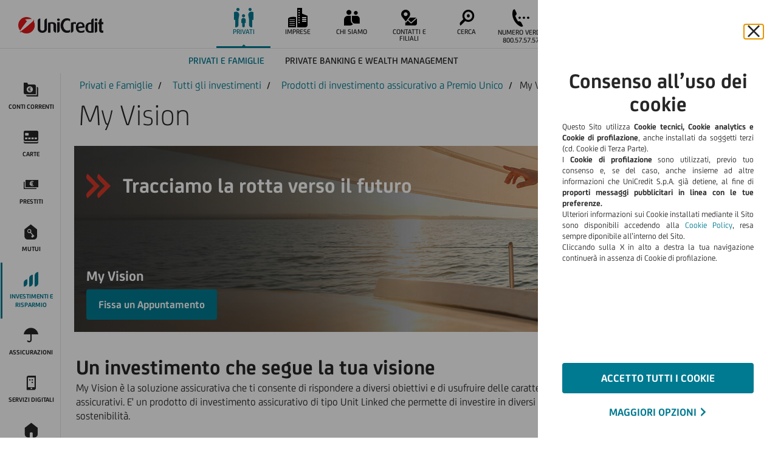

--- FILE ---
content_type: text/html; charset=UTF-8
request_url: https://www.unicredit.it/it/privati/investimenti-e-risparmio/tutti-gli-investimenti/premio-unico/my-vision.html
body_size: 19427
content:












	<!DOCTYPE html>
	<html lang="it">
	


















<head>
    <meta charset="UTF-8">

    
    <meta name="uc-last-modified" content="2025-09-26"/>

    <meta http-equiv="X-UA-Compatible" content="IE=edge">
    <meta name="viewport" content="width=device-width, initial-scale=1">
    
    
    <title>My Vision | UniCredit</title>
    
    <meta name="description" content="La soluzione assicurativa che ti consente di rispondere a diversi obiettivi e di usufruire delle caratteristiche tipiche dei prodotti di investimento assicurativi.">
    






    
    <script type="text/javascript" src="/ruxitagentjs_ICA7NVfghqrux_10319250807130352.js" data-dtconfig="rid=RID_-245618647|rpid=-731974245|domain=unicredit.it|reportUrl=https://bf66759tfy.bf.dynatrace.com/bf|app=3ad5cb8bb5d4eef0|cors=1|owasp=1|featureHash=ICA7NVfghqrux|rdnt=1|uxrgce=1|cuc=2g6hoa8v|mel=100000|dpvc=1|md=mdcc1=cAMCV_C7415A4E52E186480A490D4D%40AdobeOrg,mdcc2=bucaa.eVar60,mdcc3=bucaa.pageName,mdcc4=bucaa.events,mdcc5=bucaa.list1,mdcc6=bucaa.eVar61,mdcc7=bucca.eVar15,mdcc8=bucca.eVar7,mdcc9=bucca.eVar56,mdcc10=bucca.eVar25,mdcc11=bucaa.pageName,mdcc12=ascript[src^^^e^dq/ruxitagentjs^dq]@src|lastModification=1769526869276|mdp=mdcc12|tp=500,50,0|srbbv=2|agentUri=/ruxitagentjs_ICA7NVfghqrux_10319250807130352.js"></script><script>console.log = function(){};</script>
    

	<!-- [POS1] -->
    

	

    <link rel="apple-touch-icon" sizes="57x57" href="https://content.ucgstatic.eu/etc/designs/ucpublic/it/img/favicon/apple-touch-icon-57x57.png">
    <link rel="apple-touch-icon" sizes="60x60" href="https://content.ucgstatic.eu/etc/designs/ucpublic/it/img/favicon/apple-touch-icon-60x60.png">
    <link rel="apple-touch-icon" sizes="72x72" href="https://content.ucgstatic.eu/etc/designs/ucpublic/it/img/favicon/apple-touch-icico/n-72x72.png">
    <link rel="apple-touch-icon" sizes="76x76" href="https://content.ucgstatic.eu/etc/designs/ucpublic/it/img/favicon/apple-touch-icon-76x76.png">
    <link rel="apple-touch-icon" sizes="114x114" href="https://content.ucgstatic.eu/etc/designs/ucpublic/it/img/favicon/apple-touch-icon-114x114.png">
    <link rel="apple-touch-icon" sizes="120x120" href="https://content.ucgstatic.eu/etc/designs/ucpublic/it/img/favicon/apple-touch-icon-120x120.png">
    <link rel="apple-touch-icon" sizes="144x144" href="https://content.ucgstatic.eu/etc/designs/ucpublic/it/img/favicon/apple-touch-icon-144x144.png">
    <link rel="apple-touch-icon" sizes="152x152" href="https://content.ucgstatic.eu/etc/designs/ucpublic/it/img/favicon/apple-touch-icon-152x152.png">
    <link rel="apple-touch-icon" sizes="180x180" href="https://content.ucgstatic.eu/etc/designs/ucpublic/it/img/favicon/apple-touch-icon-180x180.png">
    <link rel="icon" type="image/png" href="https://content.ucgstatic.eu/etc/designs/ucpublic/it/img/favicon/favicon-192x192.png" sizes="192x192">
    <link rel="icon" type="image/png" href="https://content.ucgstatic.eu/etc/designs/ucpublic/it/img/favicon/favicon-32x32.png" sizes="32x32">
    <link rel="icon" type="image/png" href="https://content.ucgstatic.eu/etc/designs/ucpublic/it/img/favicon/favicon-96x96.png" sizes="96x96">
    <link rel="icon" type="image/png" href="https://content.ucgstatic.eu/etc/designs/ucpublic/it/img/favicon/favicon-16x16.png" sizes="16x16">

	<!-- [POS2] -->
    

	

    
    <script type="application/ld+json">
        { 
            "@context": "http://schema.org/",
            "@type": "Corporation",
            "name" : "Unicredit S.p.A.",
            "url": "https://www.unicredit.it",
            "logo": "https://content.unicredit.it/etc/designs/unicreditgroupn/img/static/logoHiRes.png", 
            "sameAs": "[https://www.unicredit.it/it/privati.html]",
            "description": " UniCredit Ã¨ una Banca commerciale paneuropea con un modello di servizio unico nel suo genere in Italia, Germania, Europa Centrale ed Europa Orientale.",
            "email": "comunicazioni@pec.unicredit.eu",
            "telephone": "+39-02-88-621",
            "address": {
                "@type": "PostalAddress",
                "streetAddress": " Piazza Gae Aulenti, 3 - Tower A",
                "addressLocality": "Milano",
                "addressCountry": "IT",
                "addressRegion": "Lombardia",
                "postalCode": "20154"
            }
        }
    </script>


    
	

	
    <script type="text/javascript" src="https://content.ucgstatic.eu/etc/designs/ucpublic/it/clientlibs/main.min.js"></script>

    <link type="text/css" rel="stylesheet" href="https://content.ucgstatic.eu/etc/designs/ucpublic/it/css/font-families.css"/>
    <link type="text/css" rel="stylesheet" href="https://content.ucgstatic.eu/etc/designs/ucpublic/it/css/font_public.css"/>
    <link type="text/css" rel="stylesheet" href="https://content.ucgstatic.eu/etc/designs/ucpublic/it/css/font_extra.css"/>
    <link type="text/css" rel="stylesheet" href="https://content.ucgstatic.eu/etc/designs/ucpublic/it/css/font_mutui.css"/>
    <link type="text/css" rel="stylesheet" href="https://content.ucgstatic.eu/etc/designs/ucpublic/it/css/font_multicolor.css"/>
    <link type="text/css" rel="stylesheet" href="https://content.ucgstatic.eu/etc/designs/ucpublic/it/css/font_mono.css"/>

    <script src="/etc/designs/ucpublic/it/clientlibs/util.min.js"></script>

    






<!-- LOGIN INCLUDE START -->

<script type="text/javascript" class="loginBVI" src="/tunk?v=1" async></script>
<script type="text/javascript" class="loginBVI" src="#" data-src="https://it-assets.ucgstatic.eu/etc/designs/gimb2-it/js/foundation/primefaces.js"></script>
<script type="text/javascript" class="loginBVI" src="#" data-src="https://it-assets.ucgstatic.eu/etc/designs/gimb2-it/js/foundation/atmosphere.js"></script>
<script type="text/javascript" class="loginBVI" src="#" data-src="https://it-assets.ucgstatic.eu/etc/designs/gimb2-it/js/foundation/watermark.js"></script>
<script type="text/javascript" class="loginBVI" src="#" data-src="https://it-assets.ucgstatic.eu/etc/designs/gimb2-it/js/foundation/tooltip.js"></script>
<script type="text/javascript" class="loginBVI" src="#" data-src="https://it-assets.ucgstatic.eu/etc/designs/gimb2-it/js/foundation/popover.js"></script>
<script type="text/javascript" class="loginBVI" src="#" data-src="https://it-assets.ucgstatic.eu/etc/designs/gimb2-it/js/foundation/jquery.slimscroll.min.js"></script>
<script type="text/javascript" class="loginBVI" src="#" data-src="https://it-assets.ucgstatic.eu/etc/designs/gimb2-it/js/safari-ios-fix.js"></script>
<script type="text/javascript" class="loginBVI" src="#" data-src="https://it-assets.ucgstatic.eu/etc/designs/gimb2-it/js/infotip.js"></script>
<script type="text/javascript" class="loginBVI" src="#" data-src="https://it-assets.ucgstatic.eu/etc/designs/gimb2-it/js/locale.js"></script>
<script type="text/javascript" class="loginBVI" src="https://it-assets.ucgstatic.eu/etc/designs/gimb2-it/js/platform/page-inject-backend.js"></script>
<script type="text/javascript" class="loginBVI" src="#" data-src="https://it-assets.ucgstatic.eu/etc/designs/gimb2-it/js/hashtable.js"></script>
<script type="text/javascript" class="loginBVI" src="#" data-src="https://it-assets.ucgstatic.eu/etc/designs/gimb2-it/js/deviceprint.js"></script>
<script type="text/javascript" class="loginBVI" src="#" data-src="https://it-assets.ucgstatic.eu/etc/designs/gimb2-it/js/header-notifications.js"></script>
<script type="text/javascript" class="loginBVI" src="#" data-src="https://it-assets.ucgstatic.eu/etc/designs/gimb2-it/js/CampaignAttributeManagement.js"></script>
<script type="text/javascript" class="loginBVI" src="#" data-src="https://it-assets.ucgstatic.eu/etc/designs/gimb2-it/g20/common/js/comps/gmbBaseComps.js"></script>
<script type="text/javascript" class="loginBVI" src="#" data-src="https://it-assets.ucgstatic.eu/etc/designs/gimb2-it/g20/common/js/accessibility/tabTrap.js"></script>
<script type="text/javascript" class="loginBVI" src="#" data-src="https://it-assets.ucgstatic.eu/etc/designs/gimb2-it/g20/common/js/accessibility/interactionMethod.js"></script>


<link type="text/css" class="loginBVI" rel="" href="#" data-href="https://it-assets.ucgstatic.eu/etc/designs/gimb2-it/css/common.css"/>
<link type="text/css" class="loginBVI" rel="" href="#" data-href="https://it-assets.ucgstatic.eu/etc/designs/gimb2-it/css/portal-override.css"/>
<link type="text/css" class="loginBVI" rel="" href="#" data-href="https://it-assets.ucgstatic.eu/etc/designs/gimb2-it/css/bootstrap.css"/>
<link type="text/css" class="loginBVI" rel="" href="#" data-href="https://it-assets.ucgstatic.eu/etc/designs/gimb2-it/css/primefaces.css"/>
<link type="text/css" class="loginBVI" rel="" href="#" data-href="https://it-assets.ucgstatic.eu/etc/designs/gimb2-it/eshop/style.css"/>
<link type="text/css" class="loginBVI" rel="" href="#" data-href="https://it-assets.ucgstatic.eu/etc/designs/gimb2-it/g20/common/css/comps/gmbBaseComps.css"/>
<link type="text/css" class="loginBVI" rel="" href="#" data-href="https://it-assets.ucgstatic.eu/etc/designs/gimb2-it/g20/common/css/common/gmbReset.css"/>
<link type="text/css" class="loginBVI" rel="" href="#" data-href="https://it-assets.ucgstatic.eu/etc/designs/gimb2-it/css/icon-font-gimb.css"/>
<link type="text/css" class="loginBVI" rel="" href="#" data-href="https://it-assets.ucgstatic.eu/etc/designs/gimb2-it/g20/comps/sign/signature.css"/>
<!-- LOGIN INCLUDE END -->



	<!-- [POS3] -->
    

	
	<link type="text/css" rel="stylesheet" href="https://content.ucgstatic.eu/etc/designs/ucpublic/it/clientlibs/main.min.css"/>


    <!--[if lt IE 9]>
    <script type="text/javascript" src="https://content.ucgstatic.eu/etc/designs/ucpublic/it/plugin/js/html5shiv.js"></script>
    <script type="text/javascript" src="https://content.ucgstatic.eu/etc/designs/ucpublic/it/plugin/js/respond.js"></script>
    <script type="text/javascript" src="https://content.ucgstatic.eu/etc/designs/ucpublic/it/plugin/js/jquery.placeholder.min.js"></script>
    <![endif]-->

    
        <script src="https://content.ucgstatic.eu/content/dam/ucpublic/common/analytics/unicredit/uc.it/prod/utag.sync.js"></script> 


    
    
    <!-- <script src="/etc/designs/ucpublic/it/clientlibs/tables.min.js"></script>
 -->
    <script type="text/javascript" src="https://content.ucgstatic.eu/etc/designs/ucpublic/it/clientlibs/tables.min.js"></script>
    <!-- [POS4] -->
    

	


    
    <!-- <script src="/etc/designs/ucpublic/it/clientlibs/protocolChecker.min.js"></script>
 -->
    <script type="text/javascript" src="https://content.ucgstatic.eu/etc/designs/ucpublic/it/clientlibs/protocolChecker.min.js"></script>
    
    <link rel="canonical" href="https://www.unicredit.it/it/privati/investimenti-e-risparmio/tutti-gli-investimenti/premio-unico/my-vision.html"/>
    
    <meta property="og:title" content="My Vision"/>
    <meta property="og:site_name" content="My Vision"/>


    <meta property="og:image" content="https://content.ucgstatic.eu/etc/designs/ucpublic/it/img/unicredit-logo.png"/>


	<!-- [POS5] -->
    

	<script type="text/javascript"></script>

    
<script type="text/javascript" src="https://content.ucgstatic.eu/etc/designs/ucpublic/it/js/keep-alive.js"></script>
<script type="text/javascript" src="https://content.ucgstatic.eu/etc/designs/ucpublic/it/js/placeholderCrmProducts.js"></script>
<script type="text/javascript" src="https://content.ucgstatic.eu/etc/designs/ucpublic/it/clientlibs/chat.min.js"></script>
<script>
    var segmentCode='3';
    var productCode='MY_VISION-3';
    var fixAppLink='/content/ucpublic/it/contatti-e-agenzie/locator';
    var isAuthor=false;

    var seamlessSelector = "";

    console.log('segment&product'+segmentCode+productCode);

    function resetProfilingCookies( reloadPage ) {
        reloadPage = typeof reloadPage === 'undefined' ? true : reloadPage;
        var cookieDomain='.usinet.it';
        $.getJSON('/bin/gimb/servlet/loadNdg?op=reset&scope=min');
        
            cookieDomain='.unicredit.it';
        
        Cookies.remove("CHDETAIL",{ path: '/', domain:cookieDomain });
        Cookies.remove("MCHANNEL",{ path: '/', domain:cookieDomain });
        if( reloadPage ){
            location.reload();
        }
    }

    function removeClawUci( reloadPage ) {
        reloadPage = typeof reloadPage === 'undefined' ? true : reloadPage;
        var cookieDomain='.usinet.it';
        
        cookieDomain='.unicredit.it';
        
        Cookies.remove("claw_uci_enable",{ path: '/', domain:cookieDomain });
        Cookies.remove("claw_uci_date",{ path: '/', domain:cookieDomain });
        if( reloadPage ){
            location.reload();
        }
    }

    $(document).ready(function() {
        startCrmProduct();
        /*$.ajax({
            type: 'GET',
            url: "/bin/gimb/servlet/cookie",
            timeout: 10000,
            data: {
                name: "forceLoginDesktop",
                value: "true",
                isAuthor: isAuthor
            }
        });*/
        var claw_uci_date = Cookies.get("claw_uci_date");
        if (claw_uci_date !== undefined && sessionStorage.getItem("cookiesChecked") === null) {
            sessionStorage.setItem("cookiesChecked","true");
            $.get( "/content/ucpublic/it/info/informativa-cookies/jcr:content/reset/date.json").always(function( result ) {
                var manualResetDate='';
                try {
                    manualResetDate = result.date;
                } catch (e) {
                    console.log("Error retrieving package date "+result);
                }
                var d = new Date();
                if(manualResetDate!=='' && claw_uci_date<manualResetDate && manualResetDate<=(d.getFullYear() + "-" + String(d.getMonth()+1).padStart(2, '0') + "-" + String(d.getDate()).padStart(2, '0')))
                    removeClawUci(true);
                /*else {
                        $.ajax({
                            type: 'GET',
                            url: "/package.packageInfo",
                            timeout: 10000,
                            data: {
                                packageProjectRoot: "gimb_ucpublic"
                            },
                            success: function (data) {
                                try {
                                    if (claw_uci_date < data.packageDate.substring(0, 10))
                                        removeClawUci(true);
                                } catch (e) {
                                    console.log("Parse error for packageInfo");
                                }
                            }
                        });
                }*/

            });

        }else if(claw_uci_date === undefined && Cookies.get("claw_uci_enable")!==undefined)
            removeClawUci(true);



        function isIE() {
            var ua = window.navigator.userAgent;
            return ua.indexOf("MSIE ") > 0 || !!ua.match(/Trident.*rv\:11\./);
        }
        if(sessionStorage.getItem("UAG") === null){
            isIE()?sessionStorage.setItem("UAG","IE0"):sessionStorage.setItem("UAG","ND");
        }

    });
</script>
    

    <!-- [POS6] -->
    

	

</head>

	
	







<body class="pws " aria-live="polite">
    








<script>

    var __unsupportedpage__="/content/ucpublic/it/unsupported.html";
    if (location.pathname!=__unsupportedpage__) {
        if(isOldBrowser())window.location = __unsupportedpage__;
    }

    function setOBCookie() {
        document.cookie = "oldbrowser=true";
    }

    function hasOBCookie() {
        var re = new RegExp("oldbrowser=([^;]+)");
        var value = re.exec(document.cookie);
        return (value != null) ? unescape(value[1]) : null;
    }

    function isOldBrowser () {
        return false;

        if (hasOBCookie()) {
            return false;
        }

        var ua = navigator.userAgent;

        if (ua.indexOf("Mobi") < 0 && ua.indexOf("Android") < 0) {  // To skip mobile

            //IE
            if (ua.indexOf("MSIE") > -1) {
                var index = ua.indexOf("MSIE");
                var version = parseInt(ua.substring(index+5, index+7));
                if (version < 10) {
                    setOBCookie();
                    return true;
                } else {
                    return false;
                }
            }

            //FIREFOX
            if (ua.indexOf("Firefox/") > -1) {
                var index = ua.indexOf("Firefox/");
                var fullVersion = ua.substring(index+8);
                if (fullVersion.indexOf(".") > -1) {
                    var major = parseInt(fullVersion.substring(0, fullVersion.indexOf(".")));
                    if (major < 33) {
                        setOBCookie();
                        return true;
                    } else {
                        return false;
                    }
                }
            }

            //EDGE
            if (ua.indexOf("Edge/") > -1) {
                var index = ua.indexOf("Edge/");
                var fullVersion = ua.substring(index+5);
                if (fullVersion.indexOf(".") > -1) {
                    var major = parseInt(fullVersion.substring(0, fullVersion.indexOf(".")));
                    var minor = parseInt(fullVersion.substring(fullVersion.indexOf(".")+1, fullVersion.indexOf(".")+5));
                    if (major < 13 || (major == 13 && minor < 1057)) {
                        setOBCookie();
                        return true;
                    } else {
                        return false;
                    }
                }
            }

            //CHROME
            if (ua.indexOf("Chrome/") > -1) {
                var index = ua.indexOf("Chrome/");
                var fullVersion = ua.substring(index+7);
                if (fullVersion.indexOf(".") > -1) {
                    var major = parseInt(fullVersion.substring(0, fullVersion.indexOf(".")));
                    if (major < 37) {
                        setOBCookie();
                        return true;
                    } else {
                        return false;
                    }
                }
            }

            //SAFARI
            if (ua.indexOf("Safari/") > -1) {
                var index = ua.indexOf("Version/");
                var fullVersion = ua.substring(index+8);
                if (fullVersion.indexOf(".") > -1) {
                    var major = parseInt(fullVersion.substring(0, fullVersion.indexOf(".")));
                    if (major < 8) {
                        setOBCookie();
                        return true;
                    } else {
                        return false;
                    }
                }
            }
        }



        return false;
    }

</script>
    




























<script type="text/javascript">
(function(window,document){
    window.PWS = {};
    window.PWS.IS = (function(){
        var _ = {
            utils:{
                notLoggedLandingBaseUrl:"/NotLogged/Landing/",
                loggedLandingBaseUrl:"/Logged/Landing/",
                ctaLoggedBaseUrl:"/CatalogPage/CtaClick/logged_in/",
                ctaNotLoggedBaseUrl:"/CatalogPage/CtaClick/not_logged_in/",
                ndgTransferBaseUrl:"/HashedNDGTransfer",
                complaintsUrl:"/Reclami/Submit",
                delBaseUrl:"/DeletionRequest",
                alreadyDone:"UTA",
                prodCode:"productCode",
                sfIsTrk:"SFIStrk",
                cookieName:"claw_uci_enable",
                claw3rdParty:['YHY','YHN','Y1Y','Y1N'],
                waitTimeOut:10,
                prodWaitTimeOut:20,
                exitCounter:0,
                prodExitCounter:0,
                currentProdCode:null,
                getCookie:function(name) {
                    var val = document.cookie.match('(^|;) ?' + name + '=([^;]*)(;|$)');
                    return val ? val[2] : null;
                },
                isThirdPartOK: function(){                    
                    try {
                        return _.utils.claw3rdParty.includes(_.utils.getCookie(_.utils.cookieName));    
                    } catch(error){
                        return false;       
                    }
                },
                getSfIsTrk:function(){
                    return window.localStorage.getItem(_.utils.sfIsTrk);
                },
                setSfIsTrk:function(value){
                    return window.localStorage.setItem(_.utils.sfIsTrk,value);
                },
                isLogged: function(){
                    return profileGLOBAL === 'L';
                },
                isRecognized: function (){
                    return profileGLOBAL === 'I' || profileGLOBAL === 'L';
                },
                isNotYetDone: function(ndg){
                    return window.Cookies.get(_.utils.alreadyDone) !== ndg;
                },
                setYetDone: function(ndg){
                    window.Cookies.set(_.utils.alreadyDone,ndg,{expires: 180});
                },
                setProdCode: function(){
                    var interval = setInterval(function(){
                        var _prodCod = document.getElementById(_.utils.prodCode);
                        if (_prodCod) {
                            clearInterval(interval);
                            _.utils.currentProdCode = _prodCod.value;
                        } else if(_.utils.exitCounter > _.utils.waitTimeOut){
                            clearInterval(interval);
                            _.utils.currentProdCode = null;
                        }
                        _.utils.exitCounter++;
                    },50);                    
                },
                getProdCode: function(){
                    return _.utils.currentProdCode;
                },
                getProdCodeDirect: function(){
                    return document.getElementById(_.utils.prodCode) == null ? null : document.getElementById(_.utils.prodCode).value;
                },
                sendInteraction:function(url, parameter){

                    if(window.oneCustomerAPI && typeof window.oneCustomerAPI.sendInteraction == 'function'){
                        var finalParam = parameter == null ? {} : parameter;
                        window.oneCustomerAPI.sendInteraction(url, finalParam);
                    }
                },
                getLandingUrl:function(isLogged){
                    var prodCode = isLogged ? _.utils.getProdCode() : _.utils.getProdCodeDirect();
                    var baseUrl = isLogged ? _.utils.loggedLandingBaseUrl : _.utils.notLoggedLandingBaseUrl;
                    if(prodCode != null) {
                        return baseUrl + prodCode;
                    } else {
                        return window.location.hash.replace("#","");
                    }
                },
                getTransferUrl: function(){
                    return _.utils.ndgTransferBaseUrl;
                },
                getDelUrl: function(){
                    return _.utils.delBaseUrl;
                }
            }      
        }

        return {
            utils:{
                isThirdPartOK : function(){     
                    return _.utils.isThirdPartOK();
                },
                loadTag : function(){
                    (function(o,n,e){var l='link',s='script',c='createElement',i='insertBefore',f=o.getElementsByTagName(s)[0],p=f.parentNode,x=o[c](l),y=o[c](l),z=o[c](s);x.rel='preconnect';x.href=n;y.rel='preload';y.href=e;y.as=s;z.id='thxTag';z.src=e;p[i](x,f);p[i](y,f);p[i](z,f);})(document,'https://eu2.thunderhead.com','https://eu2.cdn.thunderhead.com/one/rt/js/one-tag.js?siteKey=ONE-QA0AR4886H-2060');
                },
                sendInteraction: function (url,parameter){
                    if(_.utils.isThirdPartOK()){                        
                        _.utils.sendInteraction(url, parameter);
                    }
                },
                isLogged: function(){
                    return _.utils.isLogged();
                },
                isRecognized: function(){
                    return _.utils.isRecognized();
                },
                getProdCode: function(){
                    return _.utils.getProdCode();
                },
                getLandingUrl: function(isLogged){
                    return _.utils.getLandingUrl(isLogged);
                },
                getCtaLink: function(eventName){
                    if(_.utils.isLogged()){
                        return _.utils.ctaLoggedBaseUrl + _.utils.getProdCode() + "/" + eventName;
                    } else {
                        return _.utils.ctaNotLoggedBaseUrl + _.utils.getProdCode() + "/" + eventName;
                    }
                },
                formatForSend: function(string) {
                    return string.trim().replace("(","").replace(")","").split(" ").join("-");
                },
                sendComplaintInteraction: function(){
                     if(_.utils.isThirdPartOK()){                        
                        _.utils.sendInteraction(_.utils.complaintsUrl, null);
                    }
                },
                sendJoinInteraction: function(callback) {
                    if(_.utils.isRecognized()){
                        $.ajax({
                            url: "/bin/gimb/servlet/loadNdg?op=profile",
                            dataType: 'json',
                            success: function(userInfo){
                                var ndg = userInfo.utkHashNdg;
                                if(_.utils.isNotYetDone(ndg)){
                                    _.utils.sendInteraction(_.utils.getTransferUrl(),{"ndg":ndg});
                                    _.utils.setYetDone(ndg);
                                }
                                if(typeof callback === "function"){
                                    setTimeout(() => { callback(); }, 600);                                    
                                }                                
                            }
                        });
                    } else {
                        if(typeof callback === "function"){
                            callback();
                        }  
                    }
                },
                waitFor:function(variable, callback){
                    var interval = setInterval(function(){
                        if (window[variable]) {
                            clearInterval(interval);
                            callback();
                        } else if(_.utils.exitCounter > _.utils.waitTimeOut){
                            clearInterval(interval);
                        }
                        _.utils.exitCounter++;
                    },150);
                },
                notify:function(){
                    _.utils.sendInteraction(_.utils.getDelUrl(),null);
                },
                init:function(){
                    if(_.utils.getSfIsTrk() == null) {
                        if(_.utils.isThirdPartOK()){
                            _.utils.setSfIsTrk("true");
                        } else {
                            _.utils.setSfIsTrk("false");
                        }
                    }
                    _.utils.setProdCode();
                }
            }
        }
    })();

    window.PWS.IS.utils.init();

})(window,document)
</script>


<script type="text/javascript">

    

    window.dataLayer = {

        "version" : "PWS160617",
        
        "trackType" : "PAGE-BASE",
        
        "tech" : {
            "environment": "prod",
            "platform": "CQPUB",
            "baselineId": "118.216"
        },

        "user": {
            "customerId": "",
            "profile": "",
            "technicalProfile": "",
            "channel":"",
            "impersonatedByUserId": "",
            "privacy1": "",
            "privacy2": "",
            "privacy3": "",
            "uTokenId":"",
            "uTokenProfile":"",
            "cookieLaw":""
        },

        "nav": {
            
            "aBreadcrumb": ["Privati e Famiglie","Investimenti e risparmio","Tutti gli investimenti","Prodotti di investimento assicurativo a Premio Unico","My Vision"],
            "hiddenBreadcrumb":"false",
            "language": "it"
        },

        "page": {
            "site": "ucpublic",
            "pathUrl": "/content/ucpublic/it/privati/investimenti-e-risparmio/tutti-gli-investimenti/premio-unico/my-vision",
            "nameUrl": "/my-vision",
            "hashPage": "xvuioyryqz",
            "title": "My Vision",
            "titleAlt": "",
            "template": "productPage",
            "templateId": "productPage",
            
            "segment": "PRIVATI",
            
            "menuGroup": "privati",
            
            "section": "investimenti-e-risparmio",
            "lang": "it",
            "portalPageId":"",
            "revision":"327d8ada-aaf7-4537-a593-e56d7d79a37c",
            "aComponents": [],
            "aComponentsVersion": [],
            "customInfo": "",
            "lastReplicated":""
        },
        

        "product": {
            "code": "MY_VISION-3",
            "name":"My Vision",
            "nodeType": "SEGMENT",
            "category":"Investimenti e Risparmio",
            "codeGroup":"",
            "segment": "MY_VISION",
            "segmentCode": "3"

        }
    };

    try {
        var urlParams = parseQueryString(window);
        if(typeof urlParams === 'object'){
            if(typeof urlParams.ccode === 'string'){
                if(urlParams.ccode!=='' ){
                    Cookies.set('ccode', urlParams.ccode);
                    dataLayer.user.ccode = urlParams.ccode;
                }
            }
        }
    }catch(err){
        if (typeof console !== 'undefined') console.log('WAERR-CCODE');
    }


    

    window.dataLayerParent = window.dataLayer;
</script>



<script type="text/javascript">
    (function(a,b,c,d){
        a='https://content.ucgstatic.eu/content/dam/ucpublic/common/analytics/unicredit/uc.it/prod/utag.js';
        b=document;c='script';d=b.createElement(c);d.src=a;d.type='text/java'+c;d.async=true;
        a=b.getElementsByTagName(c)[0];a.parentNode.insertBefore(d,a);
    })();
</script>


<script type="text/javascript">
    try {
        var WA_PWS_SENDED = window.WA_PWS_SENDED = false;
        var WA_PWS_SENDED_TO = window.WA_PWS_SENDED_TO = false;
        var WA_PWS_UTOKEN_UPDATED = window.WA_PWS_UTOKEN_UPDATED = false;

        if (window.WA_PWS_SENDED !== true) {
            var sendInterval = window.sendInterval = window.setInterval(
                function() {
                    if (typeof window.waUtilsObj === 'object' && window.waUtilsObj.isUtagPresent() && window.WA_PWS_SENDED !== true) {
                        window.waUtilsObj.startTimeout();
                    }
                }, 400
            );
        }
    }
    catch(err) {
        if (typeof console !== 'undefined') {
            console.log('Error initializing waUtilsObj timeouts');
        }
    }
</script>


    

























<script type="text/javascript">
    var NDG_COOKIE_NAME="UTOKEN";
    var nrPrivacyCookie ="claw_uci_enable";
    var liPrivacyCookie ="CEPvcWs";

    function getCookie(cookieName) {
        var cookie='';
        var i, x, y, ARRcookies = document.cookie.split(";");
        for (i = 0; i < ARRcookies.length; i++) {
            x = ARRcookies[i].substr(0, ARRcookies[i].indexOf("="));
            y = ARRcookies[i].substr(ARRcookies[i].indexOf("=") + 1);
            x = x.replace(/^\s+|\s+$/g, "");
            if (x == cookieName) {
                cookie = unescape(y);
            }
        }
        return cookie;
    }

	var profileGLOBAL;
	var multiProfileFuncs = [];
    var disclaimersFuncs = [];
	var recommendationFuncs = [];
    var multiprofileContainsCE = [];

    function isProfileReady(){
    	return (typeof profileGLOBAL !== 'undefined');
    }

    function getProfileType(){
    	return profileGLOBAL;
    }

    function executeMultiprofile()
    {
    	for (var i = 0; i < multiProfileFuncs.length; i++){
    		if (typeof multiProfileFuncs[i] === "function")
    			multiProfileFuncs[i]();
    	}

		if (typeof buildUserbar === "function")
			buildUserbar();
    }

    function executeRecommendation()
    {
    	for (var i = 0; i < recommendationFuncs.length; i++){
    		if (typeof recommendationFuncs[i] === "function")
    			recommendationFuncs[i]();
    	}
    }

    function executeDisclaimer()
    {
        for (var i = 0; i < disclaimersFuncs.length; i++){
            if (typeof disclaimersFuncs[i] === "function")
                disclaimersFuncs[i]();
        }
    }

    function executeProfileSynchro(){
    	executeMultiprofile();
		executeRecommendation();
		
        if (typeof dynamicCtaStart === "function")
            dynamicCtaStart();
    }

    function setupUser(userInfo){
    	profileGLOBAL = userInfo.profile;
		customerPrivacyGLOBAL = userInfo.privacy;
		console.log("[PROFILE] " + getProfileType());
		console.log("[CHANGED] " + userInfo.profileChanged);

		executeProfileSynchro();

		try{
			waUtilsObj.utokenUpdated(userInfo);
		}
		catch(err){
			if (typeof console !== 'undefined') console.log('ERRUTKNUPDINLINE')
		}
    }

    function getUserProfile(forceProfileTo, cleanSession)
    {
    	console.log("[PROFILE] GET");

    	var loadNdgProfile = "/bin/gimb/servlet/loadNdg?op=profile";
    	if(typeof forceProfileTo !== 'undefined' && typeof cleanSession !== 'undefined')
    		loadNdgProfile += "&forceTo=" + forceProfileTo + "&cleanJSession=" + cleanSession;

    	$.ajax({
				url: loadNdgProfile,
				dataType: 'json',
			success: function(userInfo){
				setupUser(userInfo);
			},
			error: function(){
				console.log("[PROFILE] ERROR");
				var userInfo = { ndgru: 'NA', profile: 'N', privacy: 'N'};
				setupUser(userInfo);
			}
		});
    }

    

	$(document).ready(function(){
		getReferrer();
    	console.log("[PROFILE] GET");
		let userHasGimb20 = sessionStorage.userHasGimb20 ? sessionStorage.userHasGimb20 == 'true' : false;
    	$.ajax({
			url: "/bin/gimb/servlet/loadNdg?op=profile&userHasGimb20=" + userHasGimb20,
			dataType: 'json',
			success: function(userInfo)
			{
				checkSessionStorage(userInfo.profile);
				if(userInfo.profile == 'L')
				{
					var keepAliveTimestamps = new Timestamps();
					if(keepAliveTimestamps.hasTimedOut())
					{
						console.log("[PROFILE] FORCE I");
						getUserProfile('I', 0);
						keepAliveTimestamps.saveCurrentTime();
					}
					else
					{
						sessionStorage.setItem("logoutRedirect" , window.location.href);
						window.open('/it/sessione-attiva.html', '_self');
					}
				}
				else
					setupUser(userInfo);
			},
			error: function()
			{
				console.log("[PROFILE] ERROR");
				var userInfo = { ndgru: 'NA', profile: 'N', privacy: 'N'};
				setupUser(userInfo);
			}
		});
    });
	

	function checkSessionStorage(profile)
	{
		var recEng_wA = sessionStorage.getItem('recEng_wAsO');
		if(recEng_wA != null && recEng_wA.indexOf(profile, 0) != 0)
		{
			sessionStorage.clear();
			return;
		}

		var recEng_wB = sessionStorage.getItem('recEng_wBsO');
		if(recEng_wB != null && recEng_wB.indexOf(profile, 0) != 0)
		{
			sessionStorage.clear();
			return;
		}
	}

    function privacyEnabled(){
        var profile = getProfileType();

		if(profile === 'L')
			return isCustomerPrivacyAccepted();
        	return isCookiePrivacyAccepted();
    }

    function isLoggedWithPrivacy(){
        return getProfileType() === 'L' && isCustomerPrivacyAccepted();
    }

    function getCookiePrivacy(){
    	return getCookie(nrPrivacyCookie);
    }

    function setCookiePrivacy(privacy){
    	setPrivacy(nrPrivacyCookie, privacy);
    }

    function isCookiePrivacyAccepted(){
    	var cookiePrivacy = getCookiePrivacy();
		return cookiePrivacy.indexOf('YHY') == 0 
				|| cookiePrivacy.indexOf('Y0Y') == 0;
    }

    var customerPrivacyGLOBAL;
	function getCustomerPrivacy(){
    	return customerPrivacyGLOBAL;
    }

    function isCustomerPrivacyAccepted(){
    	return customerPrivacyGLOBAL != '' && customerPrivacyGLOBAL == 'Y';
    }

    function setCustomerPrivacy(privacy){
    	customerPrivacyGLOBAL = privacy;
    	$.ajax({
      	  type: "POST",
      	  xhrFields: {
                withCredentials: true
            },
      	  url: "/bin/gimb/servlet/loadNdg",
      	  data: { op: 'privacy', value: privacy }
      	});
    }

    function setPrivacy(privacyCookie, privacyValue){
		document.cookie = privacyCookie + "=" + privacyValue + ";path=/";
    }

</script>




  
    <div id="container">
    
		








<script type="text/javascript">
    var d = new Date();
    d.setTime(d.getTime() + (24*60*60*1000));
    var expires = "expires="+ d.toUTCString();
    document.cookie = "last_visited_segment=3; " + expires + "; path=/";
</script>


		<div id="pageInfo" data-currentPageId="xvuioyryqz"></div>

        <div id="header" role="banner" class="clearfix h_menu">

            <div class="accessibilityTab">
                <div class="accessibilityTab__wrap">
                    <div class="accessibilityTab__intro">Passa a</div>
                    <a class="accessibilityTab__link" data-accessibility-skip-to data-accessibility-skip-first aria-label="Intestazione" href="#accessibility-primary-menu">Intestazione</a>
                    <a class="accessibilityTab__link" data-accessibility-skip-to aria-label="Menu di sinistra" href="#accessibility-secondary-menu">Menu di sinistra</a>
                    <a class="accessibilityTab__link" data-accessibility-skip-to aria-label="Contenuto di pagina" href="#accessibility-content">Contenuto di pagina</a>
                    <a class="accessibilityTab__link" data-accessibility-skip-to data-accessibility-skip-last aria-label="Piè di pagina" href="#accessibility-footer">Piè di pagina</a>
                </div>
            </div>

            <div class="logo h_menu">
            	
                <a class="logo_content" href="/it/privati.html">
                    
                    <img class="logo_img" src="/etc/designs/ucpublic/it/img/logoHiRes.png" alt="UniCredit"/>
                </a>
            </div>

            <nav class="pws_menu">
                <ul class="pws_menu_fl pws_menu_left h_menu" data-menu-role="menubar" role="menubar" data-menubar-item-expanded="false" aria-label="Primary Menu" id="accessibility-primary-menu">
               		










                     <li  class="active hidden-xs   with_submenu">
                         <a href="/it/privati.html" data-menu-role="menuitem" role="menuitem" tabindex="-1" aria-haspopup="true" aria-expanded="false">
                             <i class="icon-individuals"></i>
                             <span class="pws_menu_txt ">privati</span>
                         </a>
                         
                             <ul class="submenu clearfix" data-menu-role="menu" role="menu" aria-label="Primary Sub">
                                
                                        <li>
                                        	<a data-menu-role="menuitem" role="menuitem" tabindex="-1" class="bold current" href="/it/privati.html">
                                        		Privati e Famiglie
                                        	</a>
                                        </li>
                                
                                        <li>
                                        	<a data-menu-role="menuitem" role="menuitem" tabindex="-1" href="/it/private.html">
                                        		Private Banking e Wealth Management
                                        	</a>
                                        </li>
                                
                             </ul>
                         


                     </li>
                     



                 

                     <li  class=" hidden-xs   with_submenu">
                         <a href="/it/piccole-imprese.html" data-menu-role="menuitem" role="menuitem" tabindex="-1" aria-haspopup="true" aria-expanded="false">
                             <i class="icon-large-enterprise"></i>
                             <span class="pws_menu_txt ">imprese</span>
                         </a>
                         
                             <ul class="submenu clearfix" data-menu-role="menu" role="menu" aria-label="Primary Sub">
                                
                                        <li>
                                        	<a data-menu-role="menuitem" role="menuitem" tabindex="-1" href="/it/piccole-imprese.html">
                                        		Piccole Imprese
                                        	</a>
                                        </li>
                                
                                        <li>
                                        	<a data-menu-role="menuitem" role="menuitem" tabindex="-1" href="/it/corporate.html">
                                        		Corporate Banking
                                        	</a>
                                        </li>
                                
                                        <li>
                                        	<a data-menu-role="menuitem" role="menuitem" tabindex="-1" href="/it/settore-pubblico.html">
                                        		Settore Pubblico
                                        	</a>
                                        </li>
                                
                             </ul>
                         


                     </li>
                     



                 

                     <li  class=" hidden-xs   ">
                         <a href="/it/chi-siamo.html" data-menu-role="menuitem" role="menuitem" tabindex="-1" aria-expanded="false">
                             <i class="ico-iw2mono-chisiamo"></i>
                             <span class="pws_menu_txt ">Chi Siamo</span>
                         </a>
                         


                     </li>
                     



                 

                     <li  class=" hidden-xs hidden-sm header-contatti ">
                         <a href="/it/contatti-e-agenzie.html" data-menu-role="menuitem" role="menuitem" tabindex="-1" aria-expanded="false">
                             <i class="ico-iw2mono-contattiagenzie"></i>
                             <span class="pws_menu_txt hidden-xs">Contatti e Filiali</span>
                         </a>
                         


                     </li>
                     



                 
                     	<li class="header-search hidden-xs hidden-sm">
		                     <a href="javascript:void(0)" data-menu-role="menuitem" role="menuitem">
                                <i class="ico-iw2mono-cerca"></i>
		                         <span class="pws_menu_txt">cerca</span>
		                     </a>

		                     <div class="submenu pws_menu_search hidden-xs">
		                     	
		                         <form action="/it/search-results.html">
		                         	 <input type="hidden" name="_charset_" value="utf-8">
		                             <input id="input_search_menu" class="pws_menu_search_input" name="pws_menu_search_input" type="text" autocomplete="off">
                                     <label for="input_search_menu">Cerca...</label>
                                 </form>
                                
		                     </div>
		                 </li>

                     



                 
                    <li class="misc-phone hidden-xs hidden-sm">
                        <a data-menu-role="menuitem" role="menuitem" tabindex="-1" href="javascript:void(0)" class="telephone_link call_num" data-tel="800575757">
                            <i class='icon-phone-support'></i>
                            <span class="pws_menu_txt">NUMERO VERDE<br>800.57.57.57</span>
                        </a>
                    </li>
                    

                </ul><!-- .u_menu_left -->

                
                
                <div id="injectHereLogout" class="injectWps"></div>
                <div id="injectHereUserInfo" class="injectWps"></div>

                <div class="gimb-it-header" style="display: none;">
                    <div id="injectHereLogout__gimb"></div>
                    <div id="injectHereUserInfo__gimb"></div>
                </div>

				
                    








<script type="text/javascript">

	function loadScriptLink() {
		var delay = 0;
		
		$(".loginBVI[data-src]").each(function() {
			delay = delay + 30;
            loadScript($(this).attr('data-src'), delay);
        });

          function loadScript(sourceSrc, delay){
            var scriptTag = document.createElement('script');
            scriptTag.src = sourceSrc;
			scriptTag.classList.add('loginBVI_loaded');
			setTimeout(function () {
            	document.getElementsByTagName('head')[0].appendChild(scriptTag);
			}, delay)
        }

		$(".loginBVI[data-href]").each(function() {
			$(this).attr('href', $(this).attr('data-href'));
			$(this).attr('rel', 'stylesheet');
		});
    }

    function loadLoginModalResources() {
        if(sessionStorage.getItem("UAG")==='IE0'){
            injectModalPWS('/content/ucpublic/it/info/browserIEnotsupported.modal.html');
        }else{
            loadScriptLink();
            var claw_uci_enable = Cookies.get('claw_uci_enable');
            if(typeof claw_uci_enable == 'undefined'){
                var d = new Date();
                
                Cookies.set('claw_uci_enable', 'YHY', { expires: 180, domain:'.unicredit.it' });
                Cookies.set('claw_uci_date', d.getFullYear() + "-" + String(d.getMonth()+1).padStart(2, '0') + "-" + String(d.getDate()).padStart(2, '0'), { expires: 180, domain:'.unicredit.it' });
                
                if( window.utag && typeof utag.link === 'function' ){
                    utag.link({ trackType:"async-cookieconsent-update" });
                }
                try{
                    window.dataLayer.user.cookieLaw = 'YHY';
                }
                catch(err){
                    console.log(err);
                }
            }
            setTimeout(function() {
                SinglePageNav.uiUxModalInject('/ucpublic/login/login','acc-right');
            }, 800)
        }
    }

    /*usato dalla chat lato portale, non rimuovere*/
    function loadLoginModalChat() {
        $('#cq-modal').modal('hide');

        loadScriptLink();

        var claw_uci_enable = Cookies.get('claw_uci_enable');
        if(typeof claw_uci_enable == 'undefined'){
            var d = new Date();
            
            Cookies.set('claw_uci_enable', 'YHY', { expires: 180, domain:'.unicredit.it' });
            Cookies.set('claw_uci_date', d.getFullYear() + "-" + String(d.getMonth()+1).padStart(2, '0') + "-" + String(d.getDate()).padStart(2, '0'), { expires: 180, domain:'.unicredit.it' });
            
            if( window.utag && typeof utag.link === 'function' ){
                utag.link({ trackType:"async-cookieconsent-update" });
            }
            try{
                window.dataLayer.user.cookieLaw = 'YHY';
            }
            catch(err){
                console.log(err);
            }
        }
        if(isMobile()) {
            
            window.execRedirect("https://m.unicredit.it/mobilebanking/index.html?openChat=1");
            

            }else{
                    SinglePageNav.uiUxModalInject('/ucpublic/login/login','acc-right');

            }

    }

    function unloadLoginModalResources() {
        $("html").css("font-size", "");
        $(".loginBVI").removeAttr('href');
        $(".loginBVI_loaded").remove();

        $.removeCookie("SMCP", { path: '/' });
        esitazioniPWS.clearCtaDyn();
        esitazioniPWS.clearPullByPush();

        if(typeof clearMutuiStorage !== 'undefined')
            clearMutuiStorage();
    }

    function destUrlForMobile(destUrl, cta)
    {
        var querystring = '?';
        if(destUrl.indexOf('?') >= 0)
            querystring = '&';

        querystring += "processType=ONLINE_SALES";
        querystring += "&pageURL=" + location.pathname.replace(".html", ".app.html");
        querystring += "&hash_page_code="+$("#pageInfo").attr("data-currentPageId");

        var ctacode = $(cta).data("ctacode");
        if (typeof ctacode !== 'undefined') {
            querystring += "&ctaId=" + ctacode;
            querystring += "&ceType=" + $(cta).data("cetype");
        }

        var re = new RegExp("esitazioniPWS\.esita\([^;]*\)");
        var data = re.exec($(cta).attr("onclick"));
        if(data != null)
        {
            var esitazioneValues = data[1].replace(/'/g, "").replace(/\(/g, "").split(",");
            querystring += "&campaignId=" + esitazioneValues[2];
            querystring += "&position=" + esitazioneValues[0];
            querystring += "&ceId=" + esitazioneValues[1];
        }

        if(typeof productCode !== 'undefined')
            querystring += "&productId=" + productCode;

        if(typeof dataProduct !== 'undefined')
            querystring += "&product=" + dataProduct;

        return destUrl + querystring;
    }

    var openLoginForm = function () {};

    $(document).ready(function(){
        $("a[data-action='CREDIT_EXPRESS_EASY']").css("display", "none");
        if(isMobile())
        {
            $(document).on("click", "a[href!='/it/login.html']a[data-action='CREDIT_EXPRESS_EASY']" ,
                function(){
                    window.execRedirect(destUrlForMobile($(this).attr("href"), this));
                    return false;
                }
            );

            $("a[data-action='CREDIT_EXPRESS_EASY']").css("display", "inline-block");
        }

        var loginUrl = '/content/ucpublic/it/login' + '.html';
        
        if(location.href.indexOf('unicreditgroup.eu') == -1)
            loginUrl = loginUrl.replace("/content/ucpublic","");
        
        var urlParams = new URLSearchParams(window.location.search);
        var refered = urlParams.get('refered');
        if(refered)
            loginUrl+="?refered="+refered;
        $.ajax({
            url: loginUrl,
            success: function(result){
                var loginA = $("#" + 'login_link_ucpublic_it_login');
                if(result.trim().indexOf('#/ucpublic/login/login') > -1)
                {
                    loginA.click(loadLoginModalResources);
                    $(document).on("click", "a[href='/it/login.html']" , function(){
                        loadLoginModalResources(); return false;
                    });
                    openLoginForm = function (){
                        loadLoginModalResources();
                        $('#cq-modal').modal('hide');
                    }
                }
                else
                {
                    loginA.attr('href', result.trim()+'?processType=LOGIN');
                    $(document).on("click", "a[href='/it/login.html'][data-action!='CREDIT_EXPRESS_EASY']" , function(){
                        window.execRedirect(result.trim());
                        return false;
                    });

                    $(document).on("click", "a[href='/it/login.html'][data-action='CREDIT_EXPRESS_EASY']" , function(){
                        window.execRedirect(destUrlForMobile(result.trim(), this));
                        return false;
                    });

                    openLoginForm = function (querystring){
                        window.execRedirect(result.trim() + createQueryString(result.trim(), querystring));
                    }
                }
            }
        });


    });

    $(document).on('click', '.modal-login [data-dismiss="modal"]', unloadLoginModalResources);
</script>

<ul class="pws_menu_fl pws_menu_right h_menu">
    
    <li class="misc-cta hidden-xs open-bank-menu-button">
        <div class="btn-wrapper">
            <a href="javascript:void(0)" onclick="injectModalPWS('/content/ucpublic/it/privati/modali-di-bivio/bivio-apriconto-buddy.modal.html'); if(typeof storageCtaData == 'function'){storageCtaData(this, 'MY_VISION-3', 'INVC0709', '/content/ucpublic/it/privati/investimenti-e-risparmio/tutti-gli-investimenti/premio-unico/my-vision.html', '', 'My Vision', 'true')}" target="_self" class="btn blue">
                <i class="icon icon-innovation"></i>
                <span>APRI IL CONTO</span>
            </a>
        </div>
    </li>
    
    <li class="header-logout">
        <a id="login_link_ucpublic_it_login" href="javascript:void(0)">
            <span class="pws_menu_ico ico-iw2mono-login"></span>
            <span class="hidden-xs pws_menu_txt">Accesso <br>Area Clienti</span>
        </a>
    </li>
</ul>


                

                <div class="sidebar-switch">
                    <button class="hamburger-mobile icon-hamburger-menu" aria-label="Hamburger menu" data-disclosure-btn>
                        <span class="sr-only">Hamburger</span>
                    </button>
                </div>
    

                

                <div class="changeLang menu-button-links">

                    
                        <button type="button" id="menubutton" aria-haspopup="true" aria-controls="menuIta">
                            <span>ITA</span>
                            <span class="icon icon-forth"></span>
                            <span class="sr-only">Language</span>
                        </button>

                        <ul id="menuIta" role="menu" aria-labelledby="menubutton" style="display: none;">
                            <li class="changeLang_item" role="none">
                                <a href="javascript:void(0);" role="menuitem" id="modalChangeLanguages">ENGLISH</a>
                            </li>
                        </ul>
                    
                    </div>
                              
                    <div class="submenu clearfix"></div>
            
            </nav>

        </div><!-- #header -->
		
        <div id="wrapper">
        
			
  
    
      
        
          
            
              
                




                  
                    <input type="hidden" id="productCode" name="productCode"
                        value="MY_VISION-3">
                      
                          <script type="text/javascript">
                            var d = new Date();
                            d.setTime(d.getTime() + (24 * 60 * 60 * 1000));
                            var expires = "expires=" + d.toUTCString();
                            document.cookie = "last_visited_path_sidebar=/content/ucpublic/it/privati; " + expires + "; path=/";
                          </script>
                          
                            
















           <!-- INIZIO SIDEBAR -->
        <div id="accessibility-secondary-menu">
            <nav id="sidebar">
                <div class="menu-close-wrap">
                    <button class="icon-close menu-close__icon js-menu-mobile__close" data-disclosure-btn>
                        <span class="sr-only">Chiudi</span>
                    </button>
                </div>
                
                <div class="menu-mb-scrollbar">
                    <div style="display: none;" class="redbar_links_container hidden-md hidden-lg">
                        <div class="search_container">
                            
                            <form class="search__form" action="/it/search-results.html">
                                <input type="hidden" name="_charset_" value="utf-8" tabindex="-1">
                                <input type="text" placeholder="cerca" class="search__input" name="pws_menu_search_input">
                                <button class="search_button">
                                    <span class="search__icon icon-search"></span>
                                    <span class="sr-only">Cerca</span>
                                </button>
                            </form>
                            <span class="search_close"><span class="icon-close"></span></span>
                        </div>
                    </div>
                    
                    <ul class="pws_side" data-menu-role="menubar" role="menubar" aria-label="sidebar-menu">
                        











    <li>
        <a class="" href="/it/privati/conti.html" data-menu-role="menuitem" role="menuitem" aria-label="Conti correnti">
            
            <i class="menu-item__icon icon-accounts"></i>
            <span class="menu-item__text">Conti correnti</span>
        </a>
    </li>



    <li>
        <a class="" href="/it/privati/carte.html" data-menu-role="menuitem" role="menuitem" aria-label="Carte">
            
            <i class="menu-item__icon icon-cards"></i>
            <span class="menu-item__text">Carte</span>
        </a>
    </li>



    <li>
        <a class="" href="/it/privati/prestiti.html" data-menu-role="menuitem" role="menuitem" aria-label="Prestiti">
            
            <i class="menu-item__icon icon-loans"></i>
            <span class="menu-item__text">Prestiti</span>
        </a>
    </li>



    <li>
        <a class="" href="/it/privati/mutui.html" data-menu-role="menuitem" role="menuitem" aria-label="Mutui">
            
            <i class="menu-item__icon icon-morgages"></i>
            <span class="menu-item__text">Mutui</span>
        </a>
    </li>



    <li>
        <a class="active" href="/it/privati/investimenti-e-risparmio.html" data-menu-role="menuitem" role="menuitem" aria-label="Investimenti e risparmio">
            
            <i class="menu-item__icon icon-investments"></i>
            <span class="menu-item__text">Investimenti e risparmio</span>
        </a>
    </li>



    <li>
        <a class="" href="/it/privati/assicurazioni.html" data-menu-role="menuitem" role="menuitem" aria-label="Assicurazioni">
            
            <i class="menu-item__icon icon-insurance"></i>
            <span class="menu-item__text">Assicurazioni</span>
        </a>
    </li>



    <li>
        <a class="" href="/it/privati/servizi-digitali.html" data-menu-role="menuitem" role="menuitem" aria-label="Servizi Digitali">
            
            <i class="menu-item__icon icon-mobile"></i>
            <span class="menu-item__text">Servizi Digitali</span>
        </a>
    </li>



    <li>
        <a class="" href="/it/privati/casa.html" data-menu-role="menuitem" role="menuitem" aria-label="Casa">
            
            <i class="menu-item__icon icon-home"></i>
            <span class="menu-item__text">Casa</span>
        </a>
    </li>


                    </ul>

                    <ul class="visible-xs menu-mobile menu_mobile_expanded">
                        











      <li>

       
          <a tabindex="-1" class="menu-mobile__item size_18 " style="">privati</a>
       
         
        <div class="menu-mobile__submenu" data-menu-role="menubar" role="menubar" aria-label="MenÃ¹ di terzo livello" data-menubar-item-expanded="false">
          
              <a class="menu-mobile__submenu-item size_18" data-menu-role="menuitem" role="menuitem" href="/it/privati.html">Privati e Famiglie</a>
          
          
              <a class="menu-mobile__submenu-item size_18" data-menu-role="menuitem" role="menuitem" href="/it/private.html">Private Banking e Wealth Management</a>
          
          
        </div>
        
      </li>
    
      <li>

       
          <a tabindex="-1" class="menu-mobile__item size_18 " style="">imprese</a>
       
         
        <div class="menu-mobile__submenu" data-menu-role="menubar" role="menubar" aria-label="MenÃ¹ di terzo livello" data-menubar-item-expanded="false">
          
              <a class="menu-mobile__submenu-item size_18" data-menu-role="menuitem" role="menuitem" href="/it/piccole-imprese.html">Piccole Imprese</a>
          
          
              <a class="menu-mobile__submenu-item size_18" data-menu-role="menuitem" role="menuitem" href="/it/corporate.html">Corporate Banking</a>
          
          
              <a class="menu-mobile__submenu-item size_18" data-menu-role="menuitem" role="menuitem" href="/it/settore-pubblico.html">Settore Pubblico</a>
          
          
        </div>
        
      </li>
    

  
      <li>
        <div class="language-mb">
          
          <a class="" style="width: auto;">
              <span class="size_18 active">ITA</span>
          </a> 
          <span class="size_18">&nbsp;&nbsp;|&nbsp;&nbsp;</span>
          <a style="width: auto;" href="javascript:void(0);" role="link" id="modalChangeLanguagesMobile" class="link-active">
              <span class="size_18">ENG</span>
          </a>
          
        </div>
      </li>

                    </ul>

                    <ul class="redbar_links clearfix" data-menu-role="menubar" role="menubar" aria-label="MenÃ¹ di terzo livello" data-menubar-item-expanded="false">
                        
                            <li class="chi-siamo_sidebar">
                                <a href="/it/chi-siamo.html" role="menuitem" data-menu-role="menuitem">
                                    <span class="redbar_in">
                                        <span class="ico icon icon-about-us"></span>
                                        <span class="t">Chi Siamo</span>
                                    </span>
                                </a>
                            </li>
                        
                        
                            <li class="contatti_sidebar">
                                <a href="/it/contatti-e-agenzie.html" role="menuitem" data-menu-role="menuitem">
                                    <span class="redbar_in">
                                        <span class="ico icon icon-locator"></span>
                                        <span class="t">Contatti e Filiali</span>
                                    </span>
                                </a>
                            </li>
                        
                        
                            <li class="greennum_sidebar">
                                <a class="call_num" href="javascript:void(0)" data-tel="800575757" role="menuitem" data-menu-role="menuitem">
                                    <span class="redbar_in">
                                        <span class="ico icon-phone-support "></span>
                                        <span class="t">800.57.57.57</span>
                                    </span>
                                </a>
                            </li>
                        
                        
                        <li class="openaccount_sidebar">
                            <a href="javascript:void(0)" onclick="injectModalPWS('/content/ucpublic/it/privati/modali-di-bivio/bivio-apriconto-buddy.modal.html'); if(typeof storageCtaData == 'function'){storageCtaData(this, 'MY_VISION-3', 'INVC0709', '/content/ucpublic/it/privati/investimenti-e-risparmio/tutti-gli-investimenti/premio-unico/my-vision.html', '', 'My Vision', 'true')}" target="_self" role="menuitem" data-menu-role="menuitem">
                                <span class="redbar_in">
                                    <span class="ico icon icon-innovation"></span>
                                    <span class="t">APRI IL CONTO</span>
                                </span>
                            </a>
                        </li>
                        
                    </ul>
                </div>
            </nav><!-- #sidebar -->
        </div>
            <!-- FINE SIDEBAR -->

                            

                              
			
            




   
            <div id="accessibility-content" role="main">
				
		 		








    





		    <div class="pws_hb pws_hb_tab">
				




    <div class="pws_breadcrumb_container clearfix hidden-xs">
        <div class="pws_bread_in">
            




<div class="pws_bread_wrapper">
        <div class="pws_breadcrumb" aria-label="Breadcrumb">
            
                <ol>
                
                        <li>
                        	<a class="unicredit-body" href="/it/privati.html">
                        		Privati e Famiglie
                        	</a>
                        </li>
                
                        <li>
                        	<a class="unicredit-body" href="/it/privati/investimenti-e-risparmio/tutti-gli-investimenti.html">
                        		Tutti gli investimenti
                        	</a>
                        </li>
                
                        <li>
                        	<a class="unicredit-body" href="/it/privati/investimenti-e-risparmio/tutti-gli-investimenti/premio-unico.html">
                        		Prodotti di investimento assicurativo a Premio Unico
                        	</a>
                        </li>
                

                
                    <li class="unicredit-body" aria-current="page">My Vision</li>
                
                </ol>
            
            	<script type="application/json">{"@context":"https://schemas.org","@type":"BreadcrumbList","itemListElement":[{"@type":"ListItem","position":1,"name":"Privati e Famiglie","item":"https://www.unicredit.it/content/ucpublic/it/privati.html"},{"@type":"ListItem","position":2,"name":"Tutti gli investimenti","item":"https://www.unicredit.it/content/ucpublic/it/privati/investimenti-e-risparmio/tutti-gli-investimenti.html"},{"@type":"ListItem","position":3,"name":"Prodotti di investimento assicurativo a Premio Unico","item":"https://www.unicredit.it/content/ucpublic/it/privati/investimenti-e-risparmio/tutti-gli-investimenti/premio-unico.html"},{"@type":"ListItem","position":4,"name":"My Vision"}]}</script>
            

            </div>
</div>
            







 
     
 

        </div>
    </div>
				
				
					<div class="banner-title-image withoutPicture">
						
						<h1 class="banner-title-image__title unicredit-title-xl">My Vision</h1>
					</div>
				
				
        		
	            
			</div>

	







				















<div class="content_out">

	<div class="content_in">

		

















































<!-- WebAnalytics --><script type="text/javascript">try{window.waUtilsObj.pushEngagement({"cmCode":"INVC0709","hashPage":"xvuioyryqz","space":"PULL","pagePath":"","type":"productVisual","cmDeliveryMode":"","cmChannel":"BG","cmSubType":"","cmTransactionCode":"","prodCode":"","absPosition":"","intcid":"","ctaAction":"","ctaId":"","ctaLabel":"","hashEng":"pvis3696","typeC":"V"});}catch (e){if (typeof console !== 'undefined') console.log("ERRNGMNT");}</script><!-- END WebAnalytics -->

    
<div class="pws  ">
    <div class="pws_visual_product_container" >
        <div class="pws_visual_product">
            <div class="hidden-xs">
                <div class="bg" style="background-image: linear-gradient(to right, rgba(51,51,51,0.8) 0%,rgba(51,51,51,0) 50%,rgba(51,51,51,0) 100%), url('https://content.ucgstatic.eu/content/dam/ucpublic/it/piccole-imprese/img/inv_e_risp/MyVision_1400x306_PPbanner_desktop_2308.jpg'); background-image: -webkit-linear-gradient(left, rgba(51,51,51,0.8) 0%,rgba(51,51,51,0) 50%,rgba(51,51,51,0) 100%), url('https://content.ucgstatic.eu/content/dam/ucpublic/it/piccole-imprese/img/inv_e_risp/MyVision_1400x306_PPbanner_desktop_2308.jpg');"></div>
            </div>
            <div class="visible-xs">
                <div class="bg"  style="background-image: linear-gradient(to right, rgba(51,51,51,0.4) 0%, rgba(51,51,51,0.4) 100%), url('https://content.ucgstatic.eu/content/dam/ucpublic/it/piccole-imprese/img/inv_e_risp/MyVision_688x285_PPbanner_mobile_2308.jpg'); background-image: -webkit-linear-gradient(left, rgba(51,51,51,0.4) 0%, rgba(51,51,51,0.4) 100%),  url('https://content.ucgstatic.eu/content/dam/ucpublic/it/piccole-imprese/img/inv_e_risp/MyVision_688x285_PPbanner_mobile_2308.jpg');"></div>
            </div>
            <div id="title6316c56f97f04137bda7b80d08e95edfcontent_parsysproductvisual" class="t chevron_red"><h2>Tracciamo la rotta verso il futuro</h2></div>
            <div class="visual_bottom">
               <p class="s" style="color:inherit">My Vision</p>
                <div class="btn_box">
                    

                    <script type="text/javascript">window.WA_xvuioyryqz_01e9d997c4_WA_CEPosition_placeholder={"trackType":"ACTION-ENGCLICK","engClick":{"cmCode":"INVC0709","hashPage":"xvuioyryqz","space":"PULL","pagePath":"","type":"productVisual","cmDeliveryMode":"","cmChannel":"BG","cmSubType":"","cmTransactionCode":"","prodCode":"MY_VISION-3","absPosition":"","intcid":"","ctaAction":"FIXT","ctaId":"CTACODE2","ctaLabel":"Fissa un Appuntamento","hashEng":"pvis3696","typeC":"V"}};</script>
                    <a aria-labelledby="cta16316c56f97f04137bda7b80d08e95edfcontent_parsysproductvisual title6316c56f97f04137bda7b80d08e95edfcontent_parsysproductvisual" id="cta16316c56f97f04137bda7b80d08e95edfcontent_parsysproductvisual" class="btn border_white green " href="/it/contatti-e-agenzie/locator.html" onmousedown="try{if($(this).data('ctacode')) window.WA_xvuioyryqz_01e9d997c4_WA_CEPosition_placeholder.engClick.ctaId = $(this).data('ctacode');window.waUtilsObj.link(window.WA_xvuioyryqz_01e9d997c4_WA_CEPosition_placeholder);}catch(err){if (typeof console !== 'undefined') console.log('ERRWAUTILS');}" onclick="esitazioniPWS.esita('PULL','pvis3696','INVC0709','CTACODE2','V','CTA','false','false','','','','4');" target="_self">Fissa un Appuntamento</a>

                    
                    
                </div>
            </div>
        </div>
    </div>
    
    
</div>












<div class="pws">

    <div class="pws_text_margin  ">
            <div class="pws_box">
                    <div class="text_category text-left " style="">
                        <div class="pws_rte"><h2>Un investimento che segue la tua visione</h2> 
<p>My Vision è la soluzione assicurativa che ti consente di rispondere a diversi obiettivi e di usufruire delle caratteristiche tipiche dei prodotti di investimento assicurativi. E' un prodotto di investimento assicurativo di tipo Unit Linked&nbsp;che permette di investire in diversi Fondi Interni Assicurativi con caratteristiche di sostenibilità.</p></div>
                    </div>
            </div>
    </div>

</div>









<div class="pws">

    <div class="pws_text_margin  ">
            <div class="pws_box">
                    <div class="text_category text-left " style="">
                        <div class="pws_rte"><h3>Perchè scegliere My Vision</h3></div>
                    </div>
            </div>
    </div>

</div>



  


    <div class="pws_two_column_alt  " role="region" aria-roledescription="carousel" aria-label="Image Carousel">
        <div class="swiper-container swiper">
             <div class="mySwiper__arrowIcontainer">
                <button class="icon-back" aria-label="Precedente"><span class="sr-only">Precedente</span></button>
                <div class="sliders-numbers"><span class="current"></span>/<span class="total"></span></div>
                <button class="icon-forth" aria-label="Successiva"><span class="sr-only">Successivo</span></button>
            </div>
            <div class="clearfix ">
                
                    <div class="t_container  col-md-4" role="group" aria-roledescription="slide" aria-hidden="true">
                        
                        











<div class="product-benefits">
    <i class="product-benefits__icon icon-stocks"></i>
    <div class="product-benefits__column">
        <h3 class="product-benefits__title unicredit-title">Diversificato</h3>
        <div class="product-benefits__text unicredit-body"><div class="pws_rte"><p>Grazie all'investimento differenziato hai la possibilità di combinare più Fondi Interni Assicurativi.</p></div></div>
    </div>
</div>
<div class="disclaimer-box alt b clearfix">
    
</div>

                    </div>
                
                    <div class="t_container  col-md-4" role="group" aria-roledescription="slide" aria-hidden="true">
                        
                        











<div class="product-benefits">
    <i class="product-benefits__icon icon-split"></i>
    <div class="product-benefits__column">
        <h3 class="product-benefits__title unicredit-title">Flessibile</h3>
        <div class="product-benefits__text unicredit-body"><div class="pws_rte"><p>Puoi modificare le scelte di investimento effettuate cambiando l'allocazione dei diversi Fondi Interni Assicurativiti ed effettuare versamenti aggiuntivi.</p></div></div>
    </div>
</div>
<div class="disclaimer-box alt b clearfix">
    
</div>

                    </div>
                
                    <div class="t_container  col-md-4" role="group" aria-roledescription="slide" aria-hidden="true">
                        
                        











<div class="product-benefits">
    <i class="product-benefits__icon icon-budget"></i>
    <div class="product-benefits__column">
        <h3 class="product-benefits__title unicredit-title">Sostenibile</h3>
        <div class="product-benefits__text unicredit-body"><div class="pws_rte"><p>Attenzione ai temi di sostenibilità ambientale, sociale e di governance (ESG).</p></div></div>
    </div>
</div>
<div class="disclaimer-box alt b clearfix">
    
</div>

                    </div>
                
            </div>
        </div>
    </div>











<div class="pws">

    <div class="pws_text_margin even ">
            <div class="pws_box">
                    <div class="text_category text-left " style="">
                        <div class="pws_rte"><h4><strong>OPZIONE "LOSS PROTECTION"</strong></h4> 
<p>Al momento della sottoscrizione è possibile attivare l’opzione Loss Protection, che prevede, a fronte di un costo aggiuntivo,<strong> una copertura assicurativa</strong> (massimo 200.000€) <strong>a favore dei Beneficiari, caso morte, in presenza di una performance negativa dell’investimento.</strong><br> L'opzione è attivabile a condizione che l'età dell'Assicurato alla data di sottoscrizione non superi 80 anni e 6 mesi; non è consentito attivare l'opzione nel corso del contratto ed è sempre possibile decidere di disattivarla in qualsiasi momento; sarà comunque disattivata automaticamente al superamento degli 85 anni e 6 mesi.<br> <strong>La copertura prevede la corresponsione di un importo pari alla differenza tra il premio investito e il valore della polizza al momento del decesso.</strong></p></div>
                    </div>
            </div>
    </div>

</div>











































<div class="pws ">
    
    <div class="pws_strip color-w row row--spaced  pws_strip-blue bg-transparent clearfix">
        <div class="pws_strip-blue-inner bg-b6">
            <div class="row">
                <div class="col-sm-8 col-md-9 strip_titles">
                    <div class="unicredit-headline">
                        
                        
                        <h2 id="title6316c56f97f04137bda7b80d08e95edfcontent_parsyslinestrip" class="">Sei interessato a My Vision?</h2>
                        
                    </div>
                    
                    <div class="">
                        <div class="pws_rte s">Ti aspettiamo in Filiale</div>
                    </div>
                    
                </div>

                <div class="col-sm-4 col-md-3 strip_cta">
                    
                    <!--<a class="btn border_green green" href="/content/ucpublic/it/contatti-e-agenzie/locator.html" onClick="" target="_self">Fissa un Appuntamento</a>-->
                    
                    <script type="text/javascript">window.WA_4911c4b7fa9b4981b4e2fa5213966081={"trackType":"ACTION-ENGCLICK","engClick":{"cmCode":"","hashPage":"xvuioyryqz","space":"","id":"","type":"lineStrip","cmDeliveryMode":"","cmChannel":"BG","prodCode":"","absPosition":"","intcid":"","ctaAction":"FIXT","ctaId":"CTACODE2","ctaLabel":"Fissa un Appuntamento"}};</script>
                    <a aria-labelledby="cta6316c56f97f04137bda7b80d08e95edfcontent_parsyslinestrip title6316c56f97f04137bda7b80d08e95edfcontent_parsyslinestrip" id="cta6316c56f97f04137bda7b80d08e95edfcontent_parsyslinestrip" class="btn border_white " onmousedown="try{if($(this).data('ctacode')) window.WA_4911c4b7fa9b4981b4e2fa5213966081.engClick.ctaId = $(this).data('ctacode');window.waUtilsObj.link(window.WA_4911c4b7fa9b4981b4e2fa5213966081);}catch(err){if (typeof console !== 'undefined')console.log('ERRWAUTILS');}" href="/it/contatti-e-agenzie/locator.html" onclick="" target="_self">Fissa un Appuntamento</a>
                    
                </div>
            </div>

            
        </div>
    </div>
    
</div>













<div class="pws">

    <div class="pws_text_margin even ">
            <div class="pws_box">
                    <div class="disclaimer-box text-left " style="">
                        <div class="pws_rte"><p><strong>Messaggio pubblicitario con finalità promozionale.<br> </strong>My Vision è un prodotto di investimento assicurativo Unit-Linked realizzato dalla Compagnia di assicurazione UniCredit Life Insurance e distribuito da UniCredit S.p.A. con esclusione delle Filiali contraddistinte UniCredit Private Banking.<br> Per tutti i dettagli, i costi e le limitazioni dell'opzione "Loss Protection" è necessario fare riferimento al Set Informativo.</p> 
<p><strong>AVVERTENZE:&nbsp;<br> Prima della sottoscrizione leggere attentamente il Set Informativo</strong> (composto da KID, DIP Aggiuntivo IBIP, condizioni contrattuali, glossario e modulo di proposta) disponibile presso le Filiali di UniCredit S.p.A. e sul sito internet della Compagnia www.unicreditlife.it.<br> I costi applicati riducono l’ammontare della prestazione. Nei prodotti di investimento assicurativi con componente Unit Linked il Contraente assume i rischi connessi all'andamento dei mercati, di liquidità e di credito. La presenza di rischi finanziari connessi all'investimento nei FIA comporta la possibilità di ottenere un valore di riscatto totale o un capitale in caso di decesso dell’Assicurato inferiore al premio versato. Il premio viene investito al netto dei costi e delle spese previste. I rendimenti passati non sono indicativi dei rendimenti futuri.<br> Il contenuto del presente messaggio ha unicamente lo scopo di fornire informazioni indicative generali al lettore di queste pagine in merito ai servizi offerti. Le informazioni contenute nelle presenti pagine non costituiscono un'offerta o una richiesta di acquisto o di vendita di una polizza vita. Inoltre tali informazioni non costituiscono in alcun caso una consulenza legale, fiscale o di investimento di qualsiasi tipo o forma.</p></div>
                    </div>
            </div>
    </div>

</div>


		










		







		<div class="pws_cookie_bar" style="display: none;">
			
			











<link type="text/css" rel="stylesheet" href="https://content.ucgstatic.eu/etc/designs/ucpublic/it/css/cookie/main.css"/>
<!--  start here -->
<!-- aem65 -->



<div class="coockie-container">
    <div class="cookie__main">
    
    
    
        <div class="cokier__header">
            <div>
                <button id="cookieDeclined" aria-label="Chiudi il banner e rifiuta il cookie" type="button" class="cookie__close_btn">
                    <i class="icon icon-close"></i>
                    <span class="sr-only">Chiudi il banner e rifiuta il cookie</span>
                </button>
            </div>
            <div class="coockie__title">
                Consenso all’uso dei cookie
            </div>
            <div class="cookie__text">
                <p style="text-align: justify;">Questo Sito utilizza <strong>Cookie tecnici, Cookie analytics e Cookie di profilazione</strong>, anche installati da soggetti terzi (cd. Cookie di Terza Parte).<br>
I <strong>Cookie di profilazione</strong> sono utilizzati, previo tuo consenso e, se del caso, anche insieme ad altre informazioni che UniCredit S.p.A. già detiene, al fine di <strong>proporti messaggi pubblicitari in linea con le tue preferenze.</strong><br>
Ulteriori informazioni sui Cookie installati mediante il Sito sono disponibili accedendo alla <a href="/it/info/cookie-policy.html">Cookie Policy</a>, resa sempre diponibile all’interno del Sito.</p>
<p style="text-align: justify;">Cliccando sulla X in alto a destra la tua navigazione continuerà in assenza di Cookie di profilazione.</p>

            </div>
        </div>
        <div class="cookie__cta">
        	
            <div class="button-container">
                <button id="cookieAccepted" class="btn blue">ACCETTO TUTTI I COOKIE</button>
            </div>
            
            
            <div class="button-container text-center">
               <a href="/it/info/informativa-cookies.html" id="cookieEditing" class="text-button">MAGGIORI OPZIONI</a>
            </div>
            
        </div>
        
        
    </div>
</div>

<!-- end here -->


		</div>
		








<div class="pws_modal modal" id="cq-modal" tabindex="-1" role="dialog"  aria-hidden="false">
	<div class="modal-dialog" role="dialog">
		<div class="modal-header hidden-xs">
			<div class="modal_logo">
				<span class="ico-publicsite-Logo_img" ></span>
				<span class="ico-publicsite-Logo_scritta"></span> 
				<span class="sr-only">Unicredit</span>
			</div>
			<button role="button" data-dismiss="modal" aria-pressed="false" class="icon-close" aria-label="Close"></button>
		</div>
		<div class="modal-content">
			<div id="modal-inject"></div>



			<div class="pws_box visible-xs close_modal">
				<button role="button" data-dismiss="modal" aria-pressed="false" class="btn btn_navigation">Chiudi</button>
			</div>
		</div>
	</div>
</div><!-- Button trigger modal -->

<script type="text/javascript" class="hidden">
    var elem = $("[id='modalChangeLanguages']");
    elem.attr("onclick","injectModalPWS('/content/ucpublic/it/common/lang.modal.html'); if(typeof storageCtaData == 'function'){storageCtaData(this, 'MY_VISION-3', 'INVC0709', '/content/ucpublic/it/privati/investimenti-e-risparmio/tutti-gli-investimenti/premio-unico/my-vision.html', '', 'My Vision', 'true')}");
    elem.attr("href","javascript:void(0)");
    $(document).on('click','#nextButton',function(e) {
        $.ajax({type: 'GET', url: '/bin/gimb/servlet/gimblocale?lang=en'});
        if(localStorage.getItem("dontshowmodal")!="true")
            if($("#privacy_check").is(':checked'))
                localStorage.setItem("dontshowmodal", "true");
    });
	if(localStorage.getItem("dontshowmodal")=="true"){
        elem.attr("onclick","$.ajax({type: 'GET', url: '/bin/gimb/servlet/gimblocale?lang=en'});");
		elem.attr("href","/content/ucpublic/en/about_us.html");

	}

    var elem = $("[id='modalChangeLanguagesMobile']");
    elem.attr("onclick","injectModalPWS('/content/ucpublic/it/common/lang.modal.html'); if(typeof storageCtaData == 'function'){storageCtaData(this, 'MY_VISION-3', 'INVC0709', '/content/ucpublic/it/privati/investimenti-e-risparmio/tutti-gli-investimenti/premio-unico/my-vision.html', '', 'My Vision', 'true')}");
    elem.attr("href","javascript:void(0)");
    if(localStorage.getItem("dontshowmodal")=="true"){
        elem.attr("onclick","$.ajax({type: 'GET', url: '/bin/gimb/servlet/gimblocale?lang=en'});");
        elem.attr("href","/content/ucpublic/en/about_us.html");

    }

</script>




	</div>
	














<div id="cpm" class="trackableComponent">
		<div id="container_MODAL"
			 data-campaignCap="99"
			 data-campaignCurrentPath="/content/ucpublic/it/privati/investimenti-e-risparmio/tutti-gli-investimenti/premio-unico/my-vision"
			 data-currentPageId="xvuioyryqz"
			 data-skip="true"
			 class="campaign-position-check">

		<div id="position_MODAL" class="pws">
			<div class="pws_modal modal auto overlay dark loadableComponent collapsePlaceholder" id="cq-campaign-modal" role="dialog"  aria-hidden="false">
				<div class="modal-dialog">
					<div class="modal-content">
						<div id="modal-campaign-inject"></div>
					</div>
				</div>
			</div>
		</div>
	</div>
</div>














<div id="cpf" class="trackableComponent loadableComponent collapsePlaceholder">
	<div id="container_PREFOOTER"
		 data-campaignCap="99"
		 data-campaignCurrentPath="/content/ucpublic/it/privati/investimenti-e-risparmio/tutti-gli-investimenti/premio-unico/my-vision"
		 data-currentPageId="xvuioyryqz"
		 data-skip="true"
		 class="campaign-position-check">
		<div id="position_PREFOOTER" class="pws">
		</div>
	</div>
</div>



	
	<script type="text/javascript">try{window.waUtilsObj.pushProduct({"code":"MY_VISION","segment":"PRIVATI","name":"My Vision","type":"PRODUCT","category":"INVESTIMENTIERISPARMIO"});}catch(err){if (typeof console !== 'undefined')console.log('ERRWAUTILS');}</script>

</div>

<script>
    localStorage.setItem("campaignProductPage","INVC0709");

    let searchParams = new URLSearchParams(window.location.search);
    if(searchParams.has('inject') && searchParams.get('inject')==='cqs') {

        function showCqs() {
            window.setTimeout(function () {
                if (typeof injectModalPWS == 'function')
                    injectModalPWS('/content/ucpublic/it/contatti-e-agenzie/cqs.modal.html');
                else
                    showCqs();
            }, 500);
        }showCqs();
    }
</script>




			</div>


            
            







        <script type="text/javascript">
            var d = new Date();
            d.setTime(d.getTime() + (24*60*60*1000));
            var expires = "expires="+ d.toUTCString();
            document.cookie = "last_visited_path=/content/ucpublic/it; " + expires + "; path=/";
        </script>
        

        <script type="text/javascript">
            var d = new Date();
            d.setTime(d.getTime() + (24*60*60*1000));
            var expires = "expires="+ d.toUTCString();
            document.cookie = "last_visited_section_path=/content/ucpublic/it/privati; " + expires + "; path=/";
        </script>
    

    







<footer class="footer-common footer-public" id="accessibility-footer">
    <div class="list-corporate">
        
        
        
        








        
        
        





	<div class="footer-social">
		

		<ul class="list-unstyled">
			
				
				<li>



 

	<a class="icon-x-twitter" onclick="" href="https://twitter.com/UniCredit_IT" target="_blank">
		<span class="sr-only">Twitter</span>
	</a>


</li>
			
				
				<li>



 

	<a class="icon-youtube" onclick="" href="https://www.youtube.com/unicreditchannel" target="_blank">
		<span class="sr-only">YouTube</span>
	</a>


</li>
			
				
				<li>



 

	<a class="icon-linkedin" onclick="" href="https://www.linkedin.com/company/unicredit" target="_blank">
		<span class="sr-only">LinkedIn</span>
	</a>


</li>
			
				
				<li>



 

	<a class="icon-instagram" onclick="" href="https://www.instagram.com/unicredit_eu/" target="_blank">
		<span class="sr-only">Instagram</span>
	</a>


</li>
			
				
				<li>



 

	<a class="icon-facebook" onclick="" href="https://www.facebook.com/UniCreditEurope" target="_blank">
		<span class="sr-only">Facebook</span>
	</a>


</li>
			
		</ul>
	</div>

    </div>

    <div class="footer_bottom">
        
        
        






	
		<ul class="footer_menu list-unstyled">
			
			<li>
				<a href="/it/info/trasparenzabancaria.html" target="_self">
					<img src="https://content.ucgstatic.eu/content/dam/ucpublic/it/footer/img/LOGO_Trasparenza_RGB_130x32.jpg" alt="Qui informazioni sulla trasparenza"/>
				</a>
			</li>
			

			

				
				
					<li><a href="/it/info/accessibilita.html" onclick="" target="_self">Accessibilità</a></li>
				
					
				
					<li><a href="/it/info/bancaassicurazione/bancassicurazione.html" onclick="" target="_self">Bancassicurazione</a></li>
				
					
				
					<li><a href="/it/info/certificazione-qualita-tesoreria-enti.html" onclick="" target="_self">Certificazione Qualità Tesoreria Enti</a></li>
				
					
				
					<li><a href="/it/info/cookie-policy.html" onclick="" target="_self">Cookie Policy</a></li>
				
					
				
					<li class="uc-cookie-choice-indicator-wrapper">
						<a href="/it/info/informativa-cookies.html" onclick="" target="_self">
							Le tue scelte sui Cookie
						</a>
						<span class="uc-cookie-choice-indicator hidden">: 
							<span class="uc-cookie-choice-indicator-text">
								<span class="uc-cookie-choice-indicator-text-inner -all">Tutti attivi</span>
								<span class="uc-cookie-choice-indicator-text-inner -some">Scelta mista</span>
								<span class="uc-cookie-choice-indicator-text-inner -none">Tutti disattivi</span>
							</span>
						</span>
					</li>
				
					
				
					<li><a href="/it/info/dati-societari.html" onclick="" target="_self">Dati societari</a></li>
				
					
				
					<li><a href="/it/info/disclaimer.html" onclick="" target="_self">Disclaimer</a></li>
				
					
				
					<li><a href="/it/info/dizionario-finanziario.html" onclick="" target="_self">Dizionario Finanziario</a></li>
				
					
				
					<li><a href="/it/info/informativa-sostenibilita-servizi-finanziari.html" onclick="" target="_self">Informativa sulla sostenibilità nel settore dei servizi finanziari</a></li>
				
					
				
					<li><a href="/it/info/iniziative-a-supporto.html" onclick="" target="_self">Iniziative a supporto di Famiglie e Imprese (ex covid)</a></li>
				
					
				
					<li><a href="/it/info/certificates.html" onclick="" target="_self">Investment Certificate</a></li>
				
					
				
					<li><a href="/it/info/manifestazioni-a-premio.html" onclick="" target="_self">Manifestazioni a premio</a></li>
				
					
				
					<li><a href="/it/info/normativa-mifid.html" onclick="" target="_self">Normativa MiFID</a></li>
				
					
				
					<li><a href="/it/info/nuove-regole-di-definizione-di-default.html" onclick="" target="_self">Nuova definizione di Default</a></li>
				
					
				
					<li><a href="/it/info/obbligazioni.html" onclick="" target="_self">Obbligazioni</a></li>
				
					
				
					<li><a href="/it/info/operazioni-di-cartolarizzazione.html" onclick="" target="_self">Operazioni di cartolarizzazione</a></li>
				
					
				
					<li><a href="/it/info/opv.html" onclick="" target="_self">OPV</a></li>
				
					
				
					<li><a href="/it/info/privacy.html" onclick="" target="_self">Privacy</a></li>
				
					
				
					<li><a href="/it/info/rapporti-dormienti.html" onclick="" target="_self">Rapporti dormienti</a></li>
				
					
				
					<li><a href="/it/info/reclami-ricorsi-e-conciliazione.html" onclick="" target="_self">Reclami, ricorsi, conciliazione e inadempimenti ABF/ACF/AAS</a></li>
				
					
				
					<li><a href="/it/info/relazione-con-i-fornitori.html" onclick="" target="_self">Relazione con i fornitori</a></li>
				
					
				
					<li><a href="/it/info/sepa.html" onclick="" target="_self">SEPA</a></li>
				
					
				
					<li><a href="/it/info/sicurezza.html" onclick="" target="_self">Sicurezza</a></li>
				
					
				
					<li><a href="https://www.unicreditres.it/?ucid=ILC-1270" onclick="" target="_blank">UniCredit RE Services (Società di Intermediazione Immobiliare del Gruppo UniCredit)</a></li>
				
					
				
					<li><a href="https://www.unicreditgroup.eu/it/info/whistleblowing.html" onclick="" target="_blank">Whistleblowing</a></li>
				
					
				
			
		</ul>
	




        
        
        





<div class="footer_second_menu">
	
		<div class="clearfix">
			
						<div class="col-sm-5ths">
							
							<h6 class="t" id="footer_PrivatieFamiglie">Privati e Famiglie</h6>
							<ul>
							
									 <li>
										<a aria-labelledby="footer_PrivatieFamiglie" href="/it/privati/conti/tutti-i-prodotti.html" onclick="" target="_self">
											Conti Correnti
										</a>
									 </li> 
									 <li>
										<a aria-labelledby="footer_PrivatieFamiglie" href="/it/privati/carte/tutte-le-carte.html" onclick="" target="_self">
											Carte
										</a>
									 </li> 
									 <li>
										<a aria-labelledby="footer_PrivatieFamiglie" href="/it/privati/prestiti/tutti-i-prestiti.html" onclick="" target="_self">
											Prestiti
										</a>
									 </li> 
									 <li>
										<a aria-labelledby="footer_PrivatieFamiglie" href="/it/privati/mutui/tutti-i-mutui.html" onclick="" target="_self">
											Mutui
										</a>
									 </li> 
									 <li>
										<a aria-labelledby="footer_PrivatieFamiglie" href="/it/privati/investimenti-e-risparmio/tutti-gli-investimenti.html" onclick="" target="_self">
											Prodotti di Investimento
										</a>
									 </li> 
									 <li>
										<a aria-labelledby="footer_PrivatieFamiglie" href="/it/privati/assicurazioni/tutte-le-assicurazioni.html" onclick="" target="_self">
											Assicurazioni
										</a>
									 </li> 
									 <li>
										<a aria-labelledby="footer_PrivatieFamiglie" href="/it/privati/servizi-digitali/tutti-i-servizi.html" onclick="" target="_self">
											Servizi Digitali
										</a>
									 </li> </ul>  </div> 
						<div class="col-sm-5ths">
							
							<h6 class="t" id="footer_WealthManagementePrivatebanking">Wealth Management e Private banking</h6>
							<ul>
							
									 <li>
										<a aria-labelledby="footer_WealthManagementePrivatebanking" href="/it/private/il-nostro-private-banking.html" onclick="" target="_self">
											Il modello di servizio
										</a>
									 </li> 
									 <li>
										<a aria-labelledby="footer_WealthManagementePrivatebanking" href="/it/private/wealth-management.html" onclick="" target="_self">
											Wealth Management 
										</a>
									 </li> 
									 <li>
										<a aria-labelledby="footer_WealthManagementePrivatebanking" href="/it/private/soluzioni-di-investimento/tutte-le-soluzioni-di-investimento.html" onclick="" target="_self">
											Soluzioni di Investimento Private Banking
										</a>
									 </li> 
									 <li>
										<a aria-labelledby="footer_WealthManagementePrivatebanking" href="/it/private/soluzioni-assicurative/tutti-i-prodotti-e-servizi.html" onclick="" target="_self">
											Soluzioni Assicurative Private Banking
										</a>
									 </li> 
									 <li>
										<a aria-labelledby="footer_WealthManagementePrivatebanking" href="/it/private/soluzioni-bancarie/tutti-i-prodotti-e-servizi.html" onclick="" target="_self">
											Soluzioni Bancarie
										</a>
									 </li> </ul>  </div> 
						<div class="col-sm-5ths">
							
							<h6 class="t" id="footer_Piccoleimprese">Piccole imprese</h6>
							<ul>
							
									 <li>
										<a aria-labelledby="footer_Piccoleimprese" href="/it/piccole-imprese/conti-correnti/tutti-i-conti-correnti.html" onclick="" target="_self">
											Conti Correnti Piccole Imprese
										</a>
									 </li> 
									 <li>
										<a aria-labelledby="footer_Piccoleimprese" href="/it/piccole-imprese/carte/tutti-i-prodotti.html" onclick="" target="_self">
											Carte Piccole Imprese
										</a>
									 </li> 
									 <li>
										<a aria-labelledby="footer_Piccoleimprese" href="/it/piccole-imprese/finanziamenti/tutti-i-finanziamenti.html" onclick="" target="_self">
											Finanziamenti Piccole Imprese
										</a>
									 </li> 
									 <li>
										<a aria-labelledby="footer_Piccoleimprese" href="/it/piccole-imprese/incassi-e-pagamenti/tutti-i-prodotti-di-incasso-e-pagamento.html" onclick="" target="_self">
											Incassi e Pagamenti
										</a>
									 </li> 
									 <li>
										<a aria-labelledby="footer_Piccoleimprese" href="/it/piccole-imprese/investimenti-e-risparmio/tutte-le-formule-d-investimento.html" onclick="" target="_self">
											Investimenti e Risparmio
										</a>
									 </li> 
									 <li>
										<a aria-labelledby="footer_Piccoleimprese" href="/it/piccole-imprese/gestione-rischi/tutti-i-prodotti-per-la-protezione-della-tua-impresa.html" onclick="" target="_self">
											Gestione Rischi
										</a>
									 </li> 
									 <li>
										<a aria-labelledby="footer_Piccoleimprese" href="/it/piccole-imprese/international/tutti-i-prodotti-per-l-estero.html" onclick="" target="_self">
											International
										</a>
									 </li> 
									 <li>
										<a aria-labelledby="footer_Piccoleimprese" href="/it/piccole-imprese/servizi-digitali/tutti-i-servizi.html" onclick="" target="_self">
											Servizi Digitali
										</a>
									 </li> </ul>  </div> 
						<div class="col-sm-5ths">
							
							<h6 class="t" id="footer_CORPORATEBANKING">CORPORATE BANKING</h6>
							<ul>
							
									 <li>
										<a aria-labelledby="footer_CORPORATEBANKING" href="/it/corporate/perche-unicredit/consulenza-specialistica.html" onclick="" target="_self">
											Perché UniCredit
										</a>
									 </li> 
									 <li>
										<a aria-labelledby="footer_CORPORATEBANKING" href="/it/corporate/incassi-e-pagamenti/prodotti-di-incasso-e-pagamento.html" onclick="" target="_self">
											Incassi e Pagamenti
										</a>
									 </li> 
									 <li>
										<a aria-labelledby="footer_CORPORATEBANKING" href="/it/corporate/finanziamenti/prodotti-di-finanziamento.html" onclick="" target="_self">
											Finanziamenti Corporate
										</a>
									 </li> 
									 <li>
										<a aria-labelledby="footer_CORPORATEBANKING" href="/it/corporate/estero/prodotti-e-servizi-internazionalizzazione.html" onclick="" target="_self">
											International
										</a>
									 </li> 
									 <li>
										<a aria-labelledby="footer_CORPORATEBANKING" href="/it/corporate/rischi-e-liquidita/gestione-rischi.html" onclick="" target="_self">
											Rischi e liquidità
										</a>
									 </li> 
									 <li>
										<a aria-labelledby="footer_CORPORATEBANKING" href="/it/corporate/investment-banking/tutti-i-servizi.html" onclick="" target="_self">
											Investment Banking
										</a>
									 </li> 
									 <li>
										<a aria-labelledby="footer_CORPORATEBANKING" href="/it/corporate/servizi-digitali/tutti-i-servizi-digitali.html" onclick="" target="_self">
											Servizi Digitali
										</a>
									 </li> 
									 <li>
										<a aria-labelledby="footer_CORPORATEBANKING" href="/it/info/iniziative-a-supporto/PNRR.html" onclick="" target="_self">
											PNRR
										</a>
									 </li> </ul>  </div> 
						<div class="col-sm-5ths">
							
							<h6 class="t" id="footer_Chisiamo">Chi siamo</h6>
							<ul>
							
									 <li>
										<a aria-labelledby="footer_Chisiamo" href="/it/chi-siamo/presenza-in-italia.html" onclick="" target="_self">
											Presenza in Italia
										</a>
									 </li> 
									 <li>
										<a aria-labelledby="footer_Chisiamo" href="/it/chi-siamo/noi-e-il-sociale.html" onclick="" target="_self">
											Noi e il sociale
										</a>
									 </li> 
									 <li>
										<a aria-labelledby="footer_Chisiamo" href="/it/chi-siamo/educazionefinanziaria.html" onclick="" target="_self">
											Educazione finanziaria
										</a>
									 </li> 
									 <li>
										<a aria-labelledby="footer_Chisiamo" href="/it/chi-siamo/sostegno-e-solidarieta.html" onclick="" target="_self">
											Sostegno e solidarietà
										</a>
									 </li> 
									 <li>
										<a aria-labelledby="footer_Chisiamo" href="/it/chi-siamo/Carriera.html" onclick="" target="_self">
											Lavora con noi
										</a>
									 </li> </ul>  </div> 
		</div>
	
</div>


        
        
        




<div class="footer_copyright">
	

	<div class="copy">© 2009-2026 UniCredit S.p.A. - Tutti i diritti riservati - P.Iva 00348170101</div>

	


		
			<a class="logo_content" href="https://www.unicreditgroup.eu/" target="_self">
				<img class="logo_img" src="/etc/designs/ucpublic/it/img/UC-logo-white.svg" alt="UniCredit"/>
			</a>
		
	

	
</div>
    </div>

    <div class="f isMobile visible-xs"></div>
    <div class="f isLandscape"></div>
    <div class="f isPortrait"></div>
    <div class="f isTablet visible-sm"></div>
    <div class="f isTabletPortrait"></div>
</footer>

<!-- TOPAZ: www.unicredit.it -->

            
        </div><!-- #wrapper -->
		 
    </div><!-- #container -->
  
<script type="text/javascript"  src="/wGSeJR/pcLj_-/cQ/bpec/ING3C982k/QYaXLQXtcGkfJS/LloSAg/ZHxnE/QwVZwkC"></script></body>

	
	</html>




--- FILE ---
content_type: text/html; charset=UTF-8
request_url: https://www.unicredit.it/it/privati/investimenti-e-risparmio/tutti-gli-investimenti/premio-unico/my-vision.html
body_size: 19776
content:












	<!DOCTYPE html>
	<html lang="it">
	


















<head>
    <meta charset="UTF-8">

    
    <meta name="uc-last-modified" content="2025-09-26"/>

    <meta http-equiv="X-UA-Compatible" content="IE=edge">
    <meta name="viewport" content="width=device-width, initial-scale=1">
    
    
    <title>My Vision | UniCredit</title>
    
    <meta name="description" content="La soluzione assicurativa che ti consente di rispondere a diversi obiettivi e di usufruire delle caratteristiche tipiche dei prodotti di investimento assicurativi.">
    






    
    <script type="text/javascript" src="/ruxitagentjs_ICA7NVfghqrux_10319250807130352.js" data-dtconfig="rid=RID_-245618647|rpid=-731974245|domain=unicredit.it|reportUrl=https://bf66759tfy.bf.dynatrace.com/bf|app=3ad5cb8bb5d4eef0|cors=1|owasp=1|featureHash=ICA7NVfghqrux|rdnt=1|uxrgce=1|cuc=2g6hoa8v|mel=100000|dpvc=1|md=mdcc1=cAMCV_C7415A4E52E186480A490D4D%40AdobeOrg,mdcc2=bucaa.eVar60,mdcc3=bucaa.pageName,mdcc4=bucaa.events,mdcc5=bucaa.list1,mdcc6=bucaa.eVar61,mdcc7=bucca.eVar15,mdcc8=bucca.eVar7,mdcc9=bucca.eVar56,mdcc10=bucca.eVar25,mdcc11=bucaa.pageName,mdcc12=ascript[src^^^e^dq/ruxitagentjs^dq]@src|lastModification=1769526869276|mdp=mdcc12|tp=500,50,0|srbbv=2|agentUri=/ruxitagentjs_ICA7NVfghqrux_10319250807130352.js"></script><script>console.log = function(){};</script>
    

	<!-- [POS1] -->
    

	

    <link rel="apple-touch-icon" sizes="57x57" href="https://content.ucgstatic.eu/etc/designs/ucpublic/it/img/favicon/apple-touch-icon-57x57.png">
    <link rel="apple-touch-icon" sizes="60x60" href="https://content.ucgstatic.eu/etc/designs/ucpublic/it/img/favicon/apple-touch-icon-60x60.png">
    <link rel="apple-touch-icon" sizes="72x72" href="https://content.ucgstatic.eu/etc/designs/ucpublic/it/img/favicon/apple-touch-icico/n-72x72.png">
    <link rel="apple-touch-icon" sizes="76x76" href="https://content.ucgstatic.eu/etc/designs/ucpublic/it/img/favicon/apple-touch-icon-76x76.png">
    <link rel="apple-touch-icon" sizes="114x114" href="https://content.ucgstatic.eu/etc/designs/ucpublic/it/img/favicon/apple-touch-icon-114x114.png">
    <link rel="apple-touch-icon" sizes="120x120" href="https://content.ucgstatic.eu/etc/designs/ucpublic/it/img/favicon/apple-touch-icon-120x120.png">
    <link rel="apple-touch-icon" sizes="144x144" href="https://content.ucgstatic.eu/etc/designs/ucpublic/it/img/favicon/apple-touch-icon-144x144.png">
    <link rel="apple-touch-icon" sizes="152x152" href="https://content.ucgstatic.eu/etc/designs/ucpublic/it/img/favicon/apple-touch-icon-152x152.png">
    <link rel="apple-touch-icon" sizes="180x180" href="https://content.ucgstatic.eu/etc/designs/ucpublic/it/img/favicon/apple-touch-icon-180x180.png">
    <link rel="icon" type="image/png" href="https://content.ucgstatic.eu/etc/designs/ucpublic/it/img/favicon/favicon-192x192.png" sizes="192x192">
    <link rel="icon" type="image/png" href="https://content.ucgstatic.eu/etc/designs/ucpublic/it/img/favicon/favicon-32x32.png" sizes="32x32">
    <link rel="icon" type="image/png" href="https://content.ucgstatic.eu/etc/designs/ucpublic/it/img/favicon/favicon-96x96.png" sizes="96x96">
    <link rel="icon" type="image/png" href="https://content.ucgstatic.eu/etc/designs/ucpublic/it/img/favicon/favicon-16x16.png" sizes="16x16">

	<!-- [POS2] -->
    

	

    
    <script type="application/ld+json">
        { 
            "@context": "http://schema.org/",
            "@type": "Corporation",
            "name" : "Unicredit S.p.A.",
            "url": "https://www.unicredit.it",
            "logo": "https://content.unicredit.it/etc/designs/unicreditgroupn/img/static/logoHiRes.png", 
            "sameAs": "[https://www.unicredit.it/it/privati.html]",
            "description": " UniCredit Ã¨ una Banca commerciale paneuropea con un modello di servizio unico nel suo genere in Italia, Germania, Europa Centrale ed Europa Orientale.",
            "email": "comunicazioni@pec.unicredit.eu",
            "telephone": "+39-02-88-621",
            "address": {
                "@type": "PostalAddress",
                "streetAddress": " Piazza Gae Aulenti, 3 - Tower A",
                "addressLocality": "Milano",
                "addressCountry": "IT",
                "addressRegion": "Lombardia",
                "postalCode": "20154"
            }
        }
    </script>


    
	

	
    <script type="text/javascript" src="https://content.ucgstatic.eu/etc/designs/ucpublic/it/clientlibs/main.min.js"></script>

    <link type="text/css" rel="stylesheet" href="https://content.ucgstatic.eu/etc/designs/ucpublic/it/css/font-families.css"/>
    <link type="text/css" rel="stylesheet" href="https://content.ucgstatic.eu/etc/designs/ucpublic/it/css/font_public.css"/>
    <link type="text/css" rel="stylesheet" href="https://content.ucgstatic.eu/etc/designs/ucpublic/it/css/font_extra.css"/>
    <link type="text/css" rel="stylesheet" href="https://content.ucgstatic.eu/etc/designs/ucpublic/it/css/font_mutui.css"/>
    <link type="text/css" rel="stylesheet" href="https://content.ucgstatic.eu/etc/designs/ucpublic/it/css/font_multicolor.css"/>
    <link type="text/css" rel="stylesheet" href="https://content.ucgstatic.eu/etc/designs/ucpublic/it/css/font_mono.css"/>

    <script src="/etc/designs/ucpublic/it/clientlibs/util.min.js"></script>

    






<!-- LOGIN INCLUDE START -->

<script type="text/javascript" class="loginBVI" src="/tunk?v=1" async></script>
<script type="text/javascript" class="loginBVI" src="#" data-src="https://it-assets.ucgstatic.eu/etc/designs/gimb2-it/js/foundation/primefaces.js"></script>
<script type="text/javascript" class="loginBVI" src="#" data-src="https://it-assets.ucgstatic.eu/etc/designs/gimb2-it/js/foundation/atmosphere.js"></script>
<script type="text/javascript" class="loginBVI" src="#" data-src="https://it-assets.ucgstatic.eu/etc/designs/gimb2-it/js/foundation/watermark.js"></script>
<script type="text/javascript" class="loginBVI" src="#" data-src="https://it-assets.ucgstatic.eu/etc/designs/gimb2-it/js/foundation/tooltip.js"></script>
<script type="text/javascript" class="loginBVI" src="#" data-src="https://it-assets.ucgstatic.eu/etc/designs/gimb2-it/js/foundation/popover.js"></script>
<script type="text/javascript" class="loginBVI" src="#" data-src="https://it-assets.ucgstatic.eu/etc/designs/gimb2-it/js/foundation/jquery.slimscroll.min.js"></script>
<script type="text/javascript" class="loginBVI" src="#" data-src="https://it-assets.ucgstatic.eu/etc/designs/gimb2-it/js/safari-ios-fix.js"></script>
<script type="text/javascript" class="loginBVI" src="#" data-src="https://it-assets.ucgstatic.eu/etc/designs/gimb2-it/js/infotip.js"></script>
<script type="text/javascript" class="loginBVI" src="#" data-src="https://it-assets.ucgstatic.eu/etc/designs/gimb2-it/js/locale.js"></script>
<script type="text/javascript" class="loginBVI" src="https://it-assets.ucgstatic.eu/etc/designs/gimb2-it/js/platform/page-inject-backend.js"></script>
<script type="text/javascript" class="loginBVI" src="#" data-src="https://it-assets.ucgstatic.eu/etc/designs/gimb2-it/js/hashtable.js"></script>
<script type="text/javascript" class="loginBVI" src="#" data-src="https://it-assets.ucgstatic.eu/etc/designs/gimb2-it/js/deviceprint.js"></script>
<script type="text/javascript" class="loginBVI" src="#" data-src="https://it-assets.ucgstatic.eu/etc/designs/gimb2-it/js/header-notifications.js"></script>
<script type="text/javascript" class="loginBVI" src="#" data-src="https://it-assets.ucgstatic.eu/etc/designs/gimb2-it/js/CampaignAttributeManagement.js"></script>
<script type="text/javascript" class="loginBVI" src="#" data-src="https://it-assets.ucgstatic.eu/etc/designs/gimb2-it/g20/common/js/comps/gmbBaseComps.js"></script>
<script type="text/javascript" class="loginBVI" src="#" data-src="https://it-assets.ucgstatic.eu/etc/designs/gimb2-it/g20/common/js/accessibility/tabTrap.js"></script>
<script type="text/javascript" class="loginBVI" src="#" data-src="https://it-assets.ucgstatic.eu/etc/designs/gimb2-it/g20/common/js/accessibility/interactionMethod.js"></script>


<link type="text/css" class="loginBVI" rel="" href="#" data-href="https://it-assets.ucgstatic.eu/etc/designs/gimb2-it/css/common.css"/>
<link type="text/css" class="loginBVI" rel="" href="#" data-href="https://it-assets.ucgstatic.eu/etc/designs/gimb2-it/css/portal-override.css"/>
<link type="text/css" class="loginBVI" rel="" href="#" data-href="https://it-assets.ucgstatic.eu/etc/designs/gimb2-it/css/bootstrap.css"/>
<link type="text/css" class="loginBVI" rel="" href="#" data-href="https://it-assets.ucgstatic.eu/etc/designs/gimb2-it/css/primefaces.css"/>
<link type="text/css" class="loginBVI" rel="" href="#" data-href="https://it-assets.ucgstatic.eu/etc/designs/gimb2-it/eshop/style.css"/>
<link type="text/css" class="loginBVI" rel="" href="#" data-href="https://it-assets.ucgstatic.eu/etc/designs/gimb2-it/g20/common/css/comps/gmbBaseComps.css"/>
<link type="text/css" class="loginBVI" rel="" href="#" data-href="https://it-assets.ucgstatic.eu/etc/designs/gimb2-it/g20/common/css/common/gmbReset.css"/>
<link type="text/css" class="loginBVI" rel="" href="#" data-href="https://it-assets.ucgstatic.eu/etc/designs/gimb2-it/css/icon-font-gimb.css"/>
<link type="text/css" class="loginBVI" rel="" href="#" data-href="https://it-assets.ucgstatic.eu/etc/designs/gimb2-it/g20/comps/sign/signature.css"/>
<!-- LOGIN INCLUDE END -->



	<!-- [POS3] -->
    

	
	<link type="text/css" rel="stylesheet" href="https://content.ucgstatic.eu/etc/designs/ucpublic/it/clientlibs/main.min.css"/>


    <!--[if lt IE 9]>
    <script type="text/javascript" src="https://content.ucgstatic.eu/etc/designs/ucpublic/it/plugin/js/html5shiv.js"></script>
    <script type="text/javascript" src="https://content.ucgstatic.eu/etc/designs/ucpublic/it/plugin/js/respond.js"></script>
    <script type="text/javascript" src="https://content.ucgstatic.eu/etc/designs/ucpublic/it/plugin/js/jquery.placeholder.min.js"></script>
    <![endif]-->

    
        <script src="https://content.ucgstatic.eu/content/dam/ucpublic/common/analytics/unicredit/uc.it/prod/utag.sync.js"></script> 


    
    
    <!-- <script src="/etc/designs/ucpublic/it/clientlibs/tables.min.js"></script>
 -->
    <script type="text/javascript" src="https://content.ucgstatic.eu/etc/designs/ucpublic/it/clientlibs/tables.min.js"></script>
    <!-- [POS4] -->
    

	


    
    <!-- <script src="/etc/designs/ucpublic/it/clientlibs/protocolChecker.min.js"></script>
 -->
    <script type="text/javascript" src="https://content.ucgstatic.eu/etc/designs/ucpublic/it/clientlibs/protocolChecker.min.js"></script>
    
    <link rel="canonical" href="https://www.unicredit.it/it/privati/investimenti-e-risparmio/tutti-gli-investimenti/premio-unico/my-vision.html"/>
    
    <meta property="og:title" content="My Vision"/>
    <meta property="og:site_name" content="My Vision"/>


    <meta property="og:image" content="https://content.ucgstatic.eu/etc/designs/ucpublic/it/img/unicredit-logo.png"/>


	<!-- [POS5] -->
    

	<script type="text/javascript"></script>

    
<script type="text/javascript" src="https://content.ucgstatic.eu/etc/designs/ucpublic/it/js/keep-alive.js"></script>
<script type="text/javascript" src="https://content.ucgstatic.eu/etc/designs/ucpublic/it/js/placeholderCrmProducts.js"></script>
<script type="text/javascript" src="https://content.ucgstatic.eu/etc/designs/ucpublic/it/clientlibs/chat.min.js"></script>
<script>
    var segmentCode='3';
    var productCode='MY_VISION-3';
    var fixAppLink='/content/ucpublic/it/contatti-e-agenzie/locator';
    var isAuthor=false;

    var seamlessSelector = "";

    console.log('segment&product'+segmentCode+productCode);

    function resetProfilingCookies( reloadPage ) {
        reloadPage = typeof reloadPage === 'undefined' ? true : reloadPage;
        var cookieDomain='.usinet.it';
        $.getJSON('/bin/gimb/servlet/loadNdg?op=reset&scope=min');
        
            cookieDomain='.unicredit.it';
        
        Cookies.remove("CHDETAIL",{ path: '/', domain:cookieDomain });
        Cookies.remove("MCHANNEL",{ path: '/', domain:cookieDomain });
        if( reloadPage ){
            location.reload();
        }
    }

    function removeClawUci( reloadPage ) {
        reloadPage = typeof reloadPage === 'undefined' ? true : reloadPage;
        var cookieDomain='.usinet.it';
        
        cookieDomain='.unicredit.it';
        
        Cookies.remove("claw_uci_enable",{ path: '/', domain:cookieDomain });
        Cookies.remove("claw_uci_date",{ path: '/', domain:cookieDomain });
        if( reloadPage ){
            location.reload();
        }
    }

    $(document).ready(function() {
        startCrmProduct();
        /*$.ajax({
            type: 'GET',
            url: "/bin/gimb/servlet/cookie",
            timeout: 10000,
            data: {
                name: "forceLoginDesktop",
                value: "true",
                isAuthor: isAuthor
            }
        });*/
        var claw_uci_date = Cookies.get("claw_uci_date");
        if (claw_uci_date !== undefined && sessionStorage.getItem("cookiesChecked") === null) {
            sessionStorage.setItem("cookiesChecked","true");
            $.get( "/content/ucpublic/it/info/informativa-cookies/jcr:content/reset/date.json").always(function( result ) {
                var manualResetDate='';
                try {
                    manualResetDate = result.date;
                } catch (e) {
                    console.log("Error retrieving package date "+result);
                }
                var d = new Date();
                if(manualResetDate!=='' && claw_uci_date<manualResetDate && manualResetDate<=(d.getFullYear() + "-" + String(d.getMonth()+1).padStart(2, '0') + "-" + String(d.getDate()).padStart(2, '0')))
                    removeClawUci(true);
                /*else {
                        $.ajax({
                            type: 'GET',
                            url: "/package.packageInfo",
                            timeout: 10000,
                            data: {
                                packageProjectRoot: "gimb_ucpublic"
                            },
                            success: function (data) {
                                try {
                                    if (claw_uci_date < data.packageDate.substring(0, 10))
                                        removeClawUci(true);
                                } catch (e) {
                                    console.log("Parse error for packageInfo");
                                }
                            }
                        });
                }*/

            });

        }else if(claw_uci_date === undefined && Cookies.get("claw_uci_enable")!==undefined)
            removeClawUci(true);



        function isIE() {
            var ua = window.navigator.userAgent;
            return ua.indexOf("MSIE ") > 0 || !!ua.match(/Trident.*rv\:11\./);
        }
        if(sessionStorage.getItem("UAG") === null){
            isIE()?sessionStorage.setItem("UAG","IE0"):sessionStorage.setItem("UAG","ND");
        }

    });
</script>
    

    <!-- [POS6] -->
    

	

</head>

	
	







<body class="pws " aria-live="polite">
    








<script>

    var __unsupportedpage__="/content/ucpublic/it/unsupported.html";
    if (location.pathname!=__unsupportedpage__) {
        if(isOldBrowser())window.location = __unsupportedpage__;
    }

    function setOBCookie() {
        document.cookie = "oldbrowser=true";
    }

    function hasOBCookie() {
        var re = new RegExp("oldbrowser=([^;]+)");
        var value = re.exec(document.cookie);
        return (value != null) ? unescape(value[1]) : null;
    }

    function isOldBrowser () {
        return false;

        if (hasOBCookie()) {
            return false;
        }

        var ua = navigator.userAgent;

        if (ua.indexOf("Mobi") < 0 && ua.indexOf("Android") < 0) {  // To skip mobile

            //IE
            if (ua.indexOf("MSIE") > -1) {
                var index = ua.indexOf("MSIE");
                var version = parseInt(ua.substring(index+5, index+7));
                if (version < 10) {
                    setOBCookie();
                    return true;
                } else {
                    return false;
                }
            }

            //FIREFOX
            if (ua.indexOf("Firefox/") > -1) {
                var index = ua.indexOf("Firefox/");
                var fullVersion = ua.substring(index+8);
                if (fullVersion.indexOf(".") > -1) {
                    var major = parseInt(fullVersion.substring(0, fullVersion.indexOf(".")));
                    if (major < 33) {
                        setOBCookie();
                        return true;
                    } else {
                        return false;
                    }
                }
            }

            //EDGE
            if (ua.indexOf("Edge/") > -1) {
                var index = ua.indexOf("Edge/");
                var fullVersion = ua.substring(index+5);
                if (fullVersion.indexOf(".") > -1) {
                    var major = parseInt(fullVersion.substring(0, fullVersion.indexOf(".")));
                    var minor = parseInt(fullVersion.substring(fullVersion.indexOf(".")+1, fullVersion.indexOf(".")+5));
                    if (major < 13 || (major == 13 && minor < 1057)) {
                        setOBCookie();
                        return true;
                    } else {
                        return false;
                    }
                }
            }

            //CHROME
            if (ua.indexOf("Chrome/") > -1) {
                var index = ua.indexOf("Chrome/");
                var fullVersion = ua.substring(index+7);
                if (fullVersion.indexOf(".") > -1) {
                    var major = parseInt(fullVersion.substring(0, fullVersion.indexOf(".")));
                    if (major < 37) {
                        setOBCookie();
                        return true;
                    } else {
                        return false;
                    }
                }
            }

            //SAFARI
            if (ua.indexOf("Safari/") > -1) {
                var index = ua.indexOf("Version/");
                var fullVersion = ua.substring(index+8);
                if (fullVersion.indexOf(".") > -1) {
                    var major = parseInt(fullVersion.substring(0, fullVersion.indexOf(".")));
                    if (major < 8) {
                        setOBCookie();
                        return true;
                    } else {
                        return false;
                    }
                }
            }
        }



        return false;
    }

</script>
    




























<script type="text/javascript">
(function(window,document){
    window.PWS = {};
    window.PWS.IS = (function(){
        var _ = {
            utils:{
                notLoggedLandingBaseUrl:"/NotLogged/Landing/",
                loggedLandingBaseUrl:"/Logged/Landing/",
                ctaLoggedBaseUrl:"/CatalogPage/CtaClick/logged_in/",
                ctaNotLoggedBaseUrl:"/CatalogPage/CtaClick/not_logged_in/",
                ndgTransferBaseUrl:"/HashedNDGTransfer",
                complaintsUrl:"/Reclami/Submit",
                delBaseUrl:"/DeletionRequest",
                alreadyDone:"UTA",
                prodCode:"productCode",
                sfIsTrk:"SFIStrk",
                cookieName:"claw_uci_enable",
                claw3rdParty:['YHY','YHN','Y1Y','Y1N'],
                waitTimeOut:10,
                prodWaitTimeOut:20,
                exitCounter:0,
                prodExitCounter:0,
                currentProdCode:null,
                getCookie:function(name) {
                    var val = document.cookie.match('(^|;) ?' + name + '=([^;]*)(;|$)');
                    return val ? val[2] : null;
                },
                isThirdPartOK: function(){                    
                    try {
                        return _.utils.claw3rdParty.includes(_.utils.getCookie(_.utils.cookieName));    
                    } catch(error){
                        return false;       
                    }
                },
                getSfIsTrk:function(){
                    return window.localStorage.getItem(_.utils.sfIsTrk);
                },
                setSfIsTrk:function(value){
                    return window.localStorage.setItem(_.utils.sfIsTrk,value);
                },
                isLogged: function(){
                    return profileGLOBAL === 'L';
                },
                isRecognized: function (){
                    return profileGLOBAL === 'I' || profileGLOBAL === 'L';
                },
                isNotYetDone: function(ndg){
                    return window.Cookies.get(_.utils.alreadyDone) !== ndg;
                },
                setYetDone: function(ndg){
                    window.Cookies.set(_.utils.alreadyDone,ndg,{expires: 180});
                },
                setProdCode: function(){
                    var interval = setInterval(function(){
                        var _prodCod = document.getElementById(_.utils.prodCode);
                        if (_prodCod) {
                            clearInterval(interval);
                            _.utils.currentProdCode = _prodCod.value;
                        } else if(_.utils.exitCounter > _.utils.waitTimeOut){
                            clearInterval(interval);
                            _.utils.currentProdCode = null;
                        }
                        _.utils.exitCounter++;
                    },50);                    
                },
                getProdCode: function(){
                    return _.utils.currentProdCode;
                },
                getProdCodeDirect: function(){
                    return document.getElementById(_.utils.prodCode) == null ? null : document.getElementById(_.utils.prodCode).value;
                },
                sendInteraction:function(url, parameter){

                    if(window.oneCustomerAPI && typeof window.oneCustomerAPI.sendInteraction == 'function'){
                        var finalParam = parameter == null ? {} : parameter;
                        window.oneCustomerAPI.sendInteraction(url, finalParam);
                    }
                },
                getLandingUrl:function(isLogged){
                    var prodCode = isLogged ? _.utils.getProdCode() : _.utils.getProdCodeDirect();
                    var baseUrl = isLogged ? _.utils.loggedLandingBaseUrl : _.utils.notLoggedLandingBaseUrl;
                    if(prodCode != null) {
                        return baseUrl + prodCode;
                    } else {
                        return window.location.hash.replace("#","");
                    }
                },
                getTransferUrl: function(){
                    return _.utils.ndgTransferBaseUrl;
                },
                getDelUrl: function(){
                    return _.utils.delBaseUrl;
                }
            }      
        }

        return {
            utils:{
                isThirdPartOK : function(){     
                    return _.utils.isThirdPartOK();
                },
                loadTag : function(){
                    (function(o,n,e){var l='link',s='script',c='createElement',i='insertBefore',f=o.getElementsByTagName(s)[0],p=f.parentNode,x=o[c](l),y=o[c](l),z=o[c](s);x.rel='preconnect';x.href=n;y.rel='preload';y.href=e;y.as=s;z.id='thxTag';z.src=e;p[i](x,f);p[i](y,f);p[i](z,f);})(document,'https://eu2.thunderhead.com','https://eu2.cdn.thunderhead.com/one/rt/js/one-tag.js?siteKey=ONE-QA0AR4886H-2060');
                },
                sendInteraction: function (url,parameter){
                    if(_.utils.isThirdPartOK()){                        
                        _.utils.sendInteraction(url, parameter);
                    }
                },
                isLogged: function(){
                    return _.utils.isLogged();
                },
                isRecognized: function(){
                    return _.utils.isRecognized();
                },
                getProdCode: function(){
                    return _.utils.getProdCode();
                },
                getLandingUrl: function(isLogged){
                    return _.utils.getLandingUrl(isLogged);
                },
                getCtaLink: function(eventName){
                    if(_.utils.isLogged()){
                        return _.utils.ctaLoggedBaseUrl + _.utils.getProdCode() + "/" + eventName;
                    } else {
                        return _.utils.ctaNotLoggedBaseUrl + _.utils.getProdCode() + "/" + eventName;
                    }
                },
                formatForSend: function(string) {
                    return string.trim().replace("(","").replace(")","").split(" ").join("-");
                },
                sendComplaintInteraction: function(){
                     if(_.utils.isThirdPartOK()){                        
                        _.utils.sendInteraction(_.utils.complaintsUrl, null);
                    }
                },
                sendJoinInteraction: function(callback) {
                    if(_.utils.isRecognized()){
                        $.ajax({
                            url: "/bin/gimb/servlet/loadNdg?op=profile",
                            dataType: 'json',
                            success: function(userInfo){
                                var ndg = userInfo.utkHashNdg;
                                if(_.utils.isNotYetDone(ndg)){
                                    _.utils.sendInteraction(_.utils.getTransferUrl(),{"ndg":ndg});
                                    _.utils.setYetDone(ndg);
                                }
                                if(typeof callback === "function"){
                                    setTimeout(() => { callback(); }, 600);                                    
                                }                                
                            }
                        });
                    } else {
                        if(typeof callback === "function"){
                            callback();
                        }  
                    }
                },
                waitFor:function(variable, callback){
                    var interval = setInterval(function(){
                        if (window[variable]) {
                            clearInterval(interval);
                            callback();
                        } else if(_.utils.exitCounter > _.utils.waitTimeOut){
                            clearInterval(interval);
                        }
                        _.utils.exitCounter++;
                    },150);
                },
                notify:function(){
                    _.utils.sendInteraction(_.utils.getDelUrl(),null);
                },
                init:function(){
                    if(_.utils.getSfIsTrk() == null) {
                        if(_.utils.isThirdPartOK()){
                            _.utils.setSfIsTrk("true");
                        } else {
                            _.utils.setSfIsTrk("false");
                        }
                    }
                    _.utils.setProdCode();
                }
            }
        }
    })();

    window.PWS.IS.utils.init();

})(window,document)
</script>


<script type="text/javascript">

    

    window.dataLayer = {

        "version" : "PWS160617",
        
        "trackType" : "PAGE-BASE",
        
        "tech" : {
            "environment": "prod",
            "platform": "CQPUB",
            "baselineId": "118.216"
        },

        "user": {
            "customerId": "",
            "profile": "",
            "technicalProfile": "",
            "channel":"",
            "impersonatedByUserId": "",
            "privacy1": "",
            "privacy2": "",
            "privacy3": "",
            "uTokenId":"",
            "uTokenProfile":"",
            "cookieLaw":""
        },

        "nav": {
            
            "aBreadcrumb": ["Privati e Famiglie","Investimenti e risparmio","Tutti gli investimenti","Prodotti di investimento assicurativo a Premio Unico","My Vision"],
            "hiddenBreadcrumb":"false",
            "language": "it"
        },

        "page": {
            "site": "ucpublic",
            "pathUrl": "/content/ucpublic/it/privati/investimenti-e-risparmio/tutti-gli-investimenti/premio-unico/my-vision",
            "nameUrl": "/my-vision",
            "hashPage": "xvuioyryqz",
            "title": "My Vision",
            "titleAlt": "",
            "template": "productPage",
            "templateId": "productPage",
            
            "segment": "PRIVATI",
            
            "menuGroup": "privati",
            
            "section": "investimenti-e-risparmio",
            "lang": "it",
            "portalPageId":"",
            "revision":"327d8ada-aaf7-4537-a593-e56d7d79a37c",
            "aComponents": [],
            "aComponentsVersion": [],
            "customInfo": "",
            "lastReplicated":""
        },
        

        "product": {
            "code": "MY_VISION-3",
            "name":"My Vision",
            "nodeType": "SEGMENT",
            "category":"Investimenti e Risparmio",
            "codeGroup":"",
            "segment": "MY_VISION",
            "segmentCode": "3"

        }
    };

    try {
        var urlParams = parseQueryString(window);
        if(typeof urlParams === 'object'){
            if(typeof urlParams.ccode === 'string'){
                if(urlParams.ccode!=='' ){
                    Cookies.set('ccode', urlParams.ccode);
                    dataLayer.user.ccode = urlParams.ccode;
                }
            }
        }
    }catch(err){
        if (typeof console !== 'undefined') console.log('WAERR-CCODE');
    }


    

    window.dataLayerParent = window.dataLayer;
</script>



<script type="text/javascript">
    (function(a,b,c,d){
        a='https://content.ucgstatic.eu/content/dam/ucpublic/common/analytics/unicredit/uc.it/prod/utag.js';
        b=document;c='script';d=b.createElement(c);d.src=a;d.type='text/java'+c;d.async=true;
        a=b.getElementsByTagName(c)[0];a.parentNode.insertBefore(d,a);
    })();
</script>


<script type="text/javascript">
    try {
        var WA_PWS_SENDED = window.WA_PWS_SENDED = false;
        var WA_PWS_SENDED_TO = window.WA_PWS_SENDED_TO = false;
        var WA_PWS_UTOKEN_UPDATED = window.WA_PWS_UTOKEN_UPDATED = false;

        if (window.WA_PWS_SENDED !== true) {
            var sendInterval = window.sendInterval = window.setInterval(
                function() {
                    if (typeof window.waUtilsObj === 'object' && window.waUtilsObj.isUtagPresent() && window.WA_PWS_SENDED !== true) {
                        window.waUtilsObj.startTimeout();
                    }
                }, 400
            );
        }
    }
    catch(err) {
        if (typeof console !== 'undefined') {
            console.log('Error initializing waUtilsObj timeouts');
        }
    }
</script>


    

























<script type="text/javascript">
    var NDG_COOKIE_NAME="UTOKEN";
    var nrPrivacyCookie ="claw_uci_enable";
    var liPrivacyCookie ="CEPvcWs";

    function getCookie(cookieName) {
        var cookie='';
        var i, x, y, ARRcookies = document.cookie.split(";");
        for (i = 0; i < ARRcookies.length; i++) {
            x = ARRcookies[i].substr(0, ARRcookies[i].indexOf("="));
            y = ARRcookies[i].substr(ARRcookies[i].indexOf("=") + 1);
            x = x.replace(/^\s+|\s+$/g, "");
            if (x == cookieName) {
                cookie = unescape(y);
            }
        }
        return cookie;
    }

	var profileGLOBAL;
	var multiProfileFuncs = [];
    var disclaimersFuncs = [];
	var recommendationFuncs = [];
    var multiprofileContainsCE = [];

    function isProfileReady(){
    	return (typeof profileGLOBAL !== 'undefined');
    }

    function getProfileType(){
    	return profileGLOBAL;
    }

    function executeMultiprofile()
    {
    	for (var i = 0; i < multiProfileFuncs.length; i++){
    		if (typeof multiProfileFuncs[i] === "function")
    			multiProfileFuncs[i]();
    	}

		if (typeof buildUserbar === "function")
			buildUserbar();
    }

    function executeRecommendation()
    {
    	for (var i = 0; i < recommendationFuncs.length; i++){
    		if (typeof recommendationFuncs[i] === "function")
    			recommendationFuncs[i]();
    	}
    }

    function executeDisclaimer()
    {
        for (var i = 0; i < disclaimersFuncs.length; i++){
            if (typeof disclaimersFuncs[i] === "function")
                disclaimersFuncs[i]();
        }
    }

    function executeProfileSynchro(){
    	executeMultiprofile();
		executeRecommendation();
		
        if (typeof dynamicCtaStart === "function")
            dynamicCtaStart();
    }

    function setupUser(userInfo){
    	profileGLOBAL = userInfo.profile;
		customerPrivacyGLOBAL = userInfo.privacy;
		console.log("[PROFILE] " + getProfileType());
		console.log("[CHANGED] " + userInfo.profileChanged);

		executeProfileSynchro();

		try{
			waUtilsObj.utokenUpdated(userInfo);
		}
		catch(err){
			if (typeof console !== 'undefined') console.log('ERRUTKNUPDINLINE')
		}
    }

    function getUserProfile(forceProfileTo, cleanSession)
    {
    	console.log("[PROFILE] GET");

    	var loadNdgProfile = "/bin/gimb/servlet/loadNdg?op=profile";
    	if(typeof forceProfileTo !== 'undefined' && typeof cleanSession !== 'undefined')
    		loadNdgProfile += "&forceTo=" + forceProfileTo + "&cleanJSession=" + cleanSession;

    	$.ajax({
				url: loadNdgProfile,
				dataType: 'json',
			success: function(userInfo){
				setupUser(userInfo);
			},
			error: function(){
				console.log("[PROFILE] ERROR");
				var userInfo = { ndgru: 'NA', profile: 'N', privacy: 'N'};
				setupUser(userInfo);
			}
		});
    }

    

	$(document).ready(function(){
		getReferrer();
    	console.log("[PROFILE] GET");
		let userHasGimb20 = sessionStorage.userHasGimb20 ? sessionStorage.userHasGimb20 == 'true' : false;
    	$.ajax({
			url: "/bin/gimb/servlet/loadNdg?op=profile&userHasGimb20=" + userHasGimb20,
			dataType: 'json',
			success: function(userInfo)
			{
				checkSessionStorage(userInfo.profile);
				if(userInfo.profile == 'L')
				{
					var keepAliveTimestamps = new Timestamps();
					if(keepAliveTimestamps.hasTimedOut())
					{
						console.log("[PROFILE] FORCE I");
						getUserProfile('I', 0);
						keepAliveTimestamps.saveCurrentTime();
					}
					else
					{
						sessionStorage.setItem("logoutRedirect" , window.location.href);
						window.open('/it/sessione-attiva.html', '_self');
					}
				}
				else
					setupUser(userInfo);
			},
			error: function()
			{
				console.log("[PROFILE] ERROR");
				var userInfo = { ndgru: 'NA', profile: 'N', privacy: 'N'};
				setupUser(userInfo);
			}
		});
    });
	

	function checkSessionStorage(profile)
	{
		var recEng_wA = sessionStorage.getItem('recEng_wAsO');
		if(recEng_wA != null && recEng_wA.indexOf(profile, 0) != 0)
		{
			sessionStorage.clear();
			return;
		}

		var recEng_wB = sessionStorage.getItem('recEng_wBsO');
		if(recEng_wB != null && recEng_wB.indexOf(profile, 0) != 0)
		{
			sessionStorage.clear();
			return;
		}
	}

    function privacyEnabled(){
        var profile = getProfileType();

		if(profile === 'L')
			return isCustomerPrivacyAccepted();
        	return isCookiePrivacyAccepted();
    }

    function isLoggedWithPrivacy(){
        return getProfileType() === 'L' && isCustomerPrivacyAccepted();
    }

    function getCookiePrivacy(){
    	return getCookie(nrPrivacyCookie);
    }

    function setCookiePrivacy(privacy){
    	setPrivacy(nrPrivacyCookie, privacy);
    }

    function isCookiePrivacyAccepted(){
    	var cookiePrivacy = getCookiePrivacy();
		return cookiePrivacy.indexOf('YHY') == 0 
				|| cookiePrivacy.indexOf('Y0Y') == 0;
    }

    var customerPrivacyGLOBAL;
	function getCustomerPrivacy(){
    	return customerPrivacyGLOBAL;
    }

    function isCustomerPrivacyAccepted(){
    	return customerPrivacyGLOBAL != '' && customerPrivacyGLOBAL == 'Y';
    }

    function setCustomerPrivacy(privacy){
    	customerPrivacyGLOBAL = privacy;
    	$.ajax({
      	  type: "POST",
      	  xhrFields: {
                withCredentials: true
            },
      	  url: "/bin/gimb/servlet/loadNdg",
      	  data: { op: 'privacy', value: privacy }
      	});
    }

    function setPrivacy(privacyCookie, privacyValue){
		document.cookie = privacyCookie + "=" + privacyValue + ";path=/";
    }

</script>




  
    <div id="container">
    
		








<script type="text/javascript">
    var d = new Date();
    d.setTime(d.getTime() + (24*60*60*1000));
    var expires = "expires="+ d.toUTCString();
    document.cookie = "last_visited_segment=3; " + expires + "; path=/";
</script>


		<div id="pageInfo" data-currentPageId="xvuioyryqz"></div>

        <div id="header" role="banner" class="clearfix h_menu">

            <div class="accessibilityTab">
                <div class="accessibilityTab__wrap">
                    <div class="accessibilityTab__intro">Passa a</div>
                    <a class="accessibilityTab__link" data-accessibility-skip-to data-accessibility-skip-first aria-label="Intestazione" href="#accessibility-primary-menu">Intestazione</a>
                    <a class="accessibilityTab__link" data-accessibility-skip-to aria-label="Menu di sinistra" href="#accessibility-secondary-menu">Menu di sinistra</a>
                    <a class="accessibilityTab__link" data-accessibility-skip-to aria-label="Contenuto di pagina" href="#accessibility-content">Contenuto di pagina</a>
                    <a class="accessibilityTab__link" data-accessibility-skip-to data-accessibility-skip-last aria-label="Piè di pagina" href="#accessibility-footer">Piè di pagina</a>
                </div>
            </div>

            <div class="logo h_menu">
            	
                <a class="logo_content" href="/it/privati.html">
                    
                    <img class="logo_img" src="/etc/designs/ucpublic/it/img/logoHiRes.png" alt="UniCredit"/>
                </a>
            </div>

            <nav class="pws_menu">
                <ul class="pws_menu_fl pws_menu_left h_menu" data-menu-role="menubar" role="menubar" data-menubar-item-expanded="false" aria-label="Primary Menu" id="accessibility-primary-menu">
               		










                     <li  class="active hidden-xs   with_submenu">
                         <a href="/it/privati.html" data-menu-role="menuitem" role="menuitem" tabindex="-1" aria-haspopup="true" aria-expanded="false">
                             <i class="icon-individuals"></i>
                             <span class="pws_menu_txt ">privati</span>
                         </a>
                         
                             <ul class="submenu clearfix" data-menu-role="menu" role="menu" aria-label="Primary Sub">
                                
                                        <li>
                                        	<a data-menu-role="menuitem" role="menuitem" tabindex="-1" class="bold current" href="/it/privati.html">
                                        		Privati e Famiglie
                                        	</a>
                                        </li>
                                
                                        <li>
                                        	<a data-menu-role="menuitem" role="menuitem" tabindex="-1" href="/it/private.html">
                                        		Private Banking e Wealth Management
                                        	</a>
                                        </li>
                                
                             </ul>
                         


                     </li>
                     



                 

                     <li  class=" hidden-xs   with_submenu">
                         <a href="/it/piccole-imprese.html" data-menu-role="menuitem" role="menuitem" tabindex="-1" aria-haspopup="true" aria-expanded="false">
                             <i class="icon-large-enterprise"></i>
                             <span class="pws_menu_txt ">imprese</span>
                         </a>
                         
                             <ul class="submenu clearfix" data-menu-role="menu" role="menu" aria-label="Primary Sub">
                                
                                        <li>
                                        	<a data-menu-role="menuitem" role="menuitem" tabindex="-1" href="/it/piccole-imprese.html">
                                        		Piccole Imprese
                                        	</a>
                                        </li>
                                
                                        <li>
                                        	<a data-menu-role="menuitem" role="menuitem" tabindex="-1" href="/it/corporate.html">
                                        		Corporate Banking
                                        	</a>
                                        </li>
                                
                                        <li>
                                        	<a data-menu-role="menuitem" role="menuitem" tabindex="-1" href="/it/settore-pubblico.html">
                                        		Settore Pubblico
                                        	</a>
                                        </li>
                                
                             </ul>
                         


                     </li>
                     



                 

                     <li  class=" hidden-xs   ">
                         <a href="/it/chi-siamo.html" data-menu-role="menuitem" role="menuitem" tabindex="-1" aria-expanded="false">
                             <i class="ico-iw2mono-chisiamo"></i>
                             <span class="pws_menu_txt ">Chi Siamo</span>
                         </a>
                         


                     </li>
                     



                 

                     <li  class=" hidden-xs hidden-sm header-contatti ">
                         <a href="/it/contatti-e-agenzie.html" data-menu-role="menuitem" role="menuitem" tabindex="-1" aria-expanded="false">
                             <i class="ico-iw2mono-contattiagenzie"></i>
                             <span class="pws_menu_txt hidden-xs">Contatti e Filiali</span>
                         </a>
                         


                     </li>
                     



                 
                     	<li class="header-search hidden-xs hidden-sm">
		                     <a href="javascript:void(0)" data-menu-role="menuitem" role="menuitem">
                                <i class="ico-iw2mono-cerca"></i>
		                         <span class="pws_menu_txt">cerca</span>
		                     </a>

		                     <div class="submenu pws_menu_search hidden-xs">
		                     	
		                         <form action="/it/search-results.html">
		                         	 <input type="hidden" name="_charset_" value="utf-8">
		                             <input id="input_search_menu" class="pws_menu_search_input" name="pws_menu_search_input" type="text" autocomplete="off">
                                     <label for="input_search_menu">Cerca...</label>
                                 </form>
                                
		                     </div>
		                 </li>

                     



                 
                    <li class="misc-phone hidden-xs hidden-sm">
                        <a data-menu-role="menuitem" role="menuitem" tabindex="-1" href="javascript:void(0)" class="telephone_link call_num" data-tel="800575757">
                            <i class='icon-phone-support'></i>
                            <span class="pws_menu_txt">NUMERO VERDE<br>800.57.57.57</span>
                        </a>
                    </li>
                    

                </ul><!-- .u_menu_left -->

                
                
                <div id="injectHereLogout" class="injectWps"></div>
                <div id="injectHereUserInfo" class="injectWps"></div>

                <div class="gimb-it-header" style="display: none;">
                    <div id="injectHereLogout__gimb"></div>
                    <div id="injectHereUserInfo__gimb"></div>
                </div>

				
                    








<script type="text/javascript">

	function loadScriptLink() {
		var delay = 0;
		
		$(".loginBVI[data-src]").each(function() {
			delay = delay + 30;
            loadScript($(this).attr('data-src'), delay);
        });

          function loadScript(sourceSrc, delay){
            var scriptTag = document.createElement('script');
            scriptTag.src = sourceSrc;
			scriptTag.classList.add('loginBVI_loaded');
			setTimeout(function () {
            	document.getElementsByTagName('head')[0].appendChild(scriptTag);
			}, delay)
        }

		$(".loginBVI[data-href]").each(function() {
			$(this).attr('href', $(this).attr('data-href'));
			$(this).attr('rel', 'stylesheet');
		});
    }

    function loadLoginModalResources() {
        if(sessionStorage.getItem("UAG")==='IE0'){
            injectModalPWS('/content/ucpublic/it/info/browserIEnotsupported.modal.html');
        }else{
            loadScriptLink();
            var claw_uci_enable = Cookies.get('claw_uci_enable');
            if(typeof claw_uci_enable == 'undefined'){
                var d = new Date();
                
                Cookies.set('claw_uci_enable', 'YHY', { expires: 180, domain:'.unicredit.it' });
                Cookies.set('claw_uci_date', d.getFullYear() + "-" + String(d.getMonth()+1).padStart(2, '0') + "-" + String(d.getDate()).padStart(2, '0'), { expires: 180, domain:'.unicredit.it' });
                
                if( window.utag && typeof utag.link === 'function' ){
                    utag.link({ trackType:"async-cookieconsent-update" });
                }
                try{
                    window.dataLayer.user.cookieLaw = 'YHY';
                }
                catch(err){
                    console.log(err);
                }
            }
            setTimeout(function() {
                SinglePageNav.uiUxModalInject('/ucpublic/login/login','acc-right');
            }, 800)
        }
    }

    /*usato dalla chat lato portale, non rimuovere*/
    function loadLoginModalChat() {
        $('#cq-modal').modal('hide');

        loadScriptLink();

        var claw_uci_enable = Cookies.get('claw_uci_enable');
        if(typeof claw_uci_enable == 'undefined'){
            var d = new Date();
            
            Cookies.set('claw_uci_enable', 'YHY', { expires: 180, domain:'.unicredit.it' });
            Cookies.set('claw_uci_date', d.getFullYear() + "-" + String(d.getMonth()+1).padStart(2, '0') + "-" + String(d.getDate()).padStart(2, '0'), { expires: 180, domain:'.unicredit.it' });
            
            if( window.utag && typeof utag.link === 'function' ){
                utag.link({ trackType:"async-cookieconsent-update" });
            }
            try{
                window.dataLayer.user.cookieLaw = 'YHY';
            }
            catch(err){
                console.log(err);
            }
        }
        if(isMobile()) {
            
            window.execRedirect("https://m.unicredit.it/mobilebanking/index.html?openChat=1");
            

            }else{
                    SinglePageNav.uiUxModalInject('/ucpublic/login/login','acc-right');

            }

    }

    function unloadLoginModalResources() {
        $("html").css("font-size", "");
        $(".loginBVI").removeAttr('href');
        $(".loginBVI_loaded").remove();

        $.removeCookie("SMCP", { path: '/' });
        esitazioniPWS.clearCtaDyn();
        esitazioniPWS.clearPullByPush();

        if(typeof clearMutuiStorage !== 'undefined')
            clearMutuiStorage();
    }

    function destUrlForMobile(destUrl, cta)
    {
        var querystring = '?';
        if(destUrl.indexOf('?') >= 0)
            querystring = '&';

        querystring += "processType=ONLINE_SALES";
        querystring += "&pageURL=" + location.pathname.replace(".html", ".app.html");
        querystring += "&hash_page_code="+$("#pageInfo").attr("data-currentPageId");

        var ctacode = $(cta).data("ctacode");
        if (typeof ctacode !== 'undefined') {
            querystring += "&ctaId=" + ctacode;
            querystring += "&ceType=" + $(cta).data("cetype");
        }

        var re = new RegExp("esitazioniPWS\.esita\([^;]*\)");
        var data = re.exec($(cta).attr("onclick"));
        if(data != null)
        {
            var esitazioneValues = data[1].replace(/'/g, "").replace(/\(/g, "").split(",");
            querystring += "&campaignId=" + esitazioneValues[2];
            querystring += "&position=" + esitazioneValues[0];
            querystring += "&ceId=" + esitazioneValues[1];
        }

        if(typeof productCode !== 'undefined')
            querystring += "&productId=" + productCode;

        if(typeof dataProduct !== 'undefined')
            querystring += "&product=" + dataProduct;

        return destUrl + querystring;
    }

    var openLoginForm = function () {};

    $(document).ready(function(){
        $("a[data-action='CREDIT_EXPRESS_EASY']").css("display", "none");
        if(isMobile())
        {
            $(document).on("click", "a[href!='/it/login.html']a[data-action='CREDIT_EXPRESS_EASY']" ,
                function(){
                    window.execRedirect(destUrlForMobile($(this).attr("href"), this));
                    return false;
                }
            );

            $("a[data-action='CREDIT_EXPRESS_EASY']").css("display", "inline-block");
        }

        var loginUrl = '/content/ucpublic/it/login' + '.html';
        
        if(location.href.indexOf('unicreditgroup.eu') == -1)
            loginUrl = loginUrl.replace("/content/ucpublic","");
        
        var urlParams = new URLSearchParams(window.location.search);
        var refered = urlParams.get('refered');
        if(refered)
            loginUrl+="?refered="+refered;
        $.ajax({
            url: loginUrl,
            success: function(result){
                var loginA = $("#" + 'login_link_ucpublic_it_login');
                if(result.trim().indexOf('#/ucpublic/login/login') > -1)
                {
                    loginA.click(loadLoginModalResources);
                    $(document).on("click", "a[href='/it/login.html']" , function(){
                        loadLoginModalResources(); return false;
                    });
                    openLoginForm = function (){
                        loadLoginModalResources();
                        $('#cq-modal').modal('hide');
                    }
                }
                else
                {
                    loginA.attr('href', result.trim()+'?processType=LOGIN');
                    $(document).on("click", "a[href='/it/login.html'][data-action!='CREDIT_EXPRESS_EASY']" , function(){
                        window.execRedirect(result.trim());
                        return false;
                    });

                    $(document).on("click", "a[href='/it/login.html'][data-action='CREDIT_EXPRESS_EASY']" , function(){
                        window.execRedirect(destUrlForMobile(result.trim(), this));
                        return false;
                    });

                    openLoginForm = function (querystring){
                        window.execRedirect(result.trim() + createQueryString(result.trim(), querystring));
                    }
                }
            }
        });


    });

    $(document).on('click', '.modal-login [data-dismiss="modal"]', unloadLoginModalResources);
</script>

<ul class="pws_menu_fl pws_menu_right h_menu">
    
    <li class="misc-cta hidden-xs open-bank-menu-button">
        <div class="btn-wrapper">
            <a href="javascript:void(0)" onclick="injectModalPWS('/content/ucpublic/it/privati/modali-di-bivio/bivio-apriconto-buddy.modal.html'); if(typeof storageCtaData == 'function'){storageCtaData(this, 'MY_VISION-3', 'INVC0709', '/content/ucpublic/it/privati/investimenti-e-risparmio/tutti-gli-investimenti/premio-unico/my-vision.html', '', 'My Vision', 'true')}" target="_self" class="btn blue">
                <i class="icon icon-innovation"></i>
                <span>APRI IL CONTO</span>
            </a>
        </div>
    </li>
    
    <li class="header-logout">
        <a id="login_link_ucpublic_it_login" href="javascript:void(0)">
            <span class="pws_menu_ico ico-iw2mono-login"></span>
            <span class="hidden-xs pws_menu_txt">Accesso <br>Area Clienti</span>
        </a>
    </li>
</ul>


                

                <div class="sidebar-switch">
                    <button class="hamburger-mobile icon-hamburger-menu" aria-label="Hamburger menu" data-disclosure-btn>
                        <span class="sr-only">Hamburger</span>
                    </button>
                </div>
    

                

                <div class="changeLang menu-button-links">

                    
                        <button type="button" id="menubutton" aria-haspopup="true" aria-controls="menuIta">
                            <span>ITA</span>
                            <span class="icon icon-forth"></span>
                            <span class="sr-only">Language</span>
                        </button>

                        <ul id="menuIta" role="menu" aria-labelledby="menubutton" style="display: none;">
                            <li class="changeLang_item" role="none">
                                <a href="javascript:void(0);" role="menuitem" id="modalChangeLanguages">ENGLISH</a>
                            </li>
                        </ul>
                    
                    </div>
                              
                    <div class="submenu clearfix"></div>
            
            </nav>

        </div><!-- #header -->
		
        <div id="wrapper">
        
			
  
    
      
        
          
            
              
                




                  
                    <input type="hidden" id="productCode" name="productCode"
                        value="MY_VISION-3">
                      
                          <script type="text/javascript">
                            var d = new Date();
                            d.setTime(d.getTime() + (24 * 60 * 60 * 1000));
                            var expires = "expires=" + d.toUTCString();
                            document.cookie = "last_visited_path_sidebar=/content/ucpublic/it/privati; " + expires + "; path=/";
                          </script>
                          
                            
















           <!-- INIZIO SIDEBAR -->
        <div id="accessibility-secondary-menu">
            <nav id="sidebar">
                <div class="menu-close-wrap">
                    <button class="icon-close menu-close__icon js-menu-mobile__close" data-disclosure-btn>
                        <span class="sr-only">Chiudi</span>
                    </button>
                </div>
                
                <div class="menu-mb-scrollbar">
                    <div style="display: none;" class="redbar_links_container hidden-md hidden-lg">
                        <div class="search_container">
                            
                            <form class="search__form" action="/it/search-results.html">
                                <input type="hidden" name="_charset_" value="utf-8" tabindex="-1">
                                <input type="text" placeholder="cerca" class="search__input" name="pws_menu_search_input">
                                <button class="search_button">
                                    <span class="search__icon icon-search"></span>
                                    <span class="sr-only">Cerca</span>
                                </button>
                            </form>
                            <span class="search_close"><span class="icon-close"></span></span>
                        </div>
                    </div>
                    
                    <ul class="pws_side" data-menu-role="menubar" role="menubar" aria-label="sidebar-menu">
                        











    <li>
        <a class="" href="/it/privati/conti.html" data-menu-role="menuitem" role="menuitem" aria-label="Conti correnti">
            
            <i class="menu-item__icon icon-accounts"></i>
            <span class="menu-item__text">Conti correnti</span>
        </a>
    </li>



    <li>
        <a class="" href="/it/privati/carte.html" data-menu-role="menuitem" role="menuitem" aria-label="Carte">
            
            <i class="menu-item__icon icon-cards"></i>
            <span class="menu-item__text">Carte</span>
        </a>
    </li>



    <li>
        <a class="" href="/it/privati/prestiti.html" data-menu-role="menuitem" role="menuitem" aria-label="Prestiti">
            
            <i class="menu-item__icon icon-loans"></i>
            <span class="menu-item__text">Prestiti</span>
        </a>
    </li>



    <li>
        <a class="" href="/it/privati/mutui.html" data-menu-role="menuitem" role="menuitem" aria-label="Mutui">
            
            <i class="menu-item__icon icon-morgages"></i>
            <span class="menu-item__text">Mutui</span>
        </a>
    </li>



    <li>
        <a class="active" href="/it/privati/investimenti-e-risparmio.html" data-menu-role="menuitem" role="menuitem" aria-label="Investimenti e risparmio">
            
            <i class="menu-item__icon icon-investments"></i>
            <span class="menu-item__text">Investimenti e risparmio</span>
        </a>
    </li>



    <li>
        <a class="" href="/it/privati/assicurazioni.html" data-menu-role="menuitem" role="menuitem" aria-label="Assicurazioni">
            
            <i class="menu-item__icon icon-insurance"></i>
            <span class="menu-item__text">Assicurazioni</span>
        </a>
    </li>



    <li>
        <a class="" href="/it/privati/servizi-digitali.html" data-menu-role="menuitem" role="menuitem" aria-label="Servizi Digitali">
            
            <i class="menu-item__icon icon-mobile"></i>
            <span class="menu-item__text">Servizi Digitali</span>
        </a>
    </li>



    <li>
        <a class="" href="/it/privati/casa.html" data-menu-role="menuitem" role="menuitem" aria-label="Casa">
            
            <i class="menu-item__icon icon-home"></i>
            <span class="menu-item__text">Casa</span>
        </a>
    </li>


                    </ul>

                    <ul class="visible-xs menu-mobile menu_mobile_expanded">
                        











      <li>

       
          <a tabindex="-1" class="menu-mobile__item size_18 " style="">privati</a>
       
         
        <div class="menu-mobile__submenu" data-menu-role="menubar" role="menubar" aria-label="MenÃ¹ di terzo livello" data-menubar-item-expanded="false">
          
              <a class="menu-mobile__submenu-item size_18" data-menu-role="menuitem" role="menuitem" href="/it/privati.html">Privati e Famiglie</a>
          
          
              <a class="menu-mobile__submenu-item size_18" data-menu-role="menuitem" role="menuitem" href="/it/private.html">Private Banking e Wealth Management</a>
          
          
        </div>
        
      </li>
    
      <li>

       
          <a tabindex="-1" class="menu-mobile__item size_18 " style="">imprese</a>
       
         
        <div class="menu-mobile__submenu" data-menu-role="menubar" role="menubar" aria-label="MenÃ¹ di terzo livello" data-menubar-item-expanded="false">
          
              <a class="menu-mobile__submenu-item size_18" data-menu-role="menuitem" role="menuitem" href="/it/piccole-imprese.html">Piccole Imprese</a>
          
          
              <a class="menu-mobile__submenu-item size_18" data-menu-role="menuitem" role="menuitem" href="/it/corporate.html">Corporate Banking</a>
          
          
              <a class="menu-mobile__submenu-item size_18" data-menu-role="menuitem" role="menuitem" href="/it/settore-pubblico.html">Settore Pubblico</a>
          
          
        </div>
        
      </li>
    

  
      <li>
        <div class="language-mb">
          
          <a class="" style="width: auto;">
              <span class="size_18 active">ITA</span>
          </a> 
          <span class="size_18">&nbsp;&nbsp;|&nbsp;&nbsp;</span>
          <a style="width: auto;" href="javascript:void(0);" role="link" id="modalChangeLanguagesMobile" class="link-active">
              <span class="size_18">ENG</span>
          </a>
          
        </div>
      </li>

                    </ul>

                    <ul class="redbar_links clearfix" data-menu-role="menubar" role="menubar" aria-label="MenÃ¹ di terzo livello" data-menubar-item-expanded="false">
                        
                            <li class="chi-siamo_sidebar">
                                <a href="/it/chi-siamo.html" role="menuitem" data-menu-role="menuitem">
                                    <span class="redbar_in">
                                        <span class="ico icon icon-about-us"></span>
                                        <span class="t">Chi Siamo</span>
                                    </span>
                                </a>
                            </li>
                        
                        
                            <li class="contatti_sidebar">
                                <a href="/it/contatti-e-agenzie.html" role="menuitem" data-menu-role="menuitem">
                                    <span class="redbar_in">
                                        <span class="ico icon icon-locator"></span>
                                        <span class="t">Contatti e Filiali</span>
                                    </span>
                                </a>
                            </li>
                        
                        
                            <li class="greennum_sidebar">
                                <a class="call_num" href="javascript:void(0)" data-tel="800575757" role="menuitem" data-menu-role="menuitem">
                                    <span class="redbar_in">
                                        <span class="ico icon-phone-support "></span>
                                        <span class="t">800.57.57.57</span>
                                    </span>
                                </a>
                            </li>
                        
                        
                        <li class="openaccount_sidebar">
                            <a href="javascript:void(0)" onclick="injectModalPWS('/content/ucpublic/it/privati/modali-di-bivio/bivio-apriconto-buddy.modal.html'); if(typeof storageCtaData == 'function'){storageCtaData(this, 'MY_VISION-3', 'INVC0709', '/content/ucpublic/it/privati/investimenti-e-risparmio/tutti-gli-investimenti/premio-unico/my-vision.html', '', 'My Vision', 'true')}" target="_self" role="menuitem" data-menu-role="menuitem">
                                <span class="redbar_in">
                                    <span class="ico icon icon-innovation"></span>
                                    <span class="t">APRI IL CONTO</span>
                                </span>
                            </a>
                        </li>
                        
                    </ul>
                </div>
            </nav><!-- #sidebar -->
        </div>
            <!-- FINE SIDEBAR -->

                            

                              
			
            




   
            <div id="accessibility-content" role="main">
				
		 		








    





		    <div class="pws_hb pws_hb_tab">
				




    <div class="pws_breadcrumb_container clearfix hidden-xs">
        <div class="pws_bread_in">
            




<div class="pws_bread_wrapper">
        <div class="pws_breadcrumb" aria-label="Breadcrumb">
            
                <ol>
                
                        <li>
                        	<a class="unicredit-body" href="/it/privati.html">
                        		Privati e Famiglie
                        	</a>
                        </li>
                
                        <li>
                        	<a class="unicredit-body" href="/it/privati/investimenti-e-risparmio/tutti-gli-investimenti.html">
                        		Tutti gli investimenti
                        	</a>
                        </li>
                
                        <li>
                        	<a class="unicredit-body" href="/it/privati/investimenti-e-risparmio/tutti-gli-investimenti/premio-unico.html">
                        		Prodotti di investimento assicurativo a Premio Unico
                        	</a>
                        </li>
                

                
                    <li class="unicredit-body" aria-current="page">My Vision</li>
                
                </ol>
            
            	<script type="application/json">{"@context":"https://schemas.org","@type":"BreadcrumbList","itemListElement":[{"@type":"ListItem","position":1,"name":"Privati e Famiglie","item":"https://www.unicredit.it/content/ucpublic/it/privati.html"},{"@type":"ListItem","position":2,"name":"Tutti gli investimenti","item":"https://www.unicredit.it/content/ucpublic/it/privati/investimenti-e-risparmio/tutti-gli-investimenti.html"},{"@type":"ListItem","position":3,"name":"Prodotti di investimento assicurativo a Premio Unico","item":"https://www.unicredit.it/content/ucpublic/it/privati/investimenti-e-risparmio/tutti-gli-investimenti/premio-unico.html"},{"@type":"ListItem","position":4,"name":"My Vision"}]}</script>
            

            </div>
</div>
            







 
     
 

        </div>
    </div>
				
				
					<div class="banner-title-image withoutPicture">
						
						<h1 class="banner-title-image__title unicredit-title-xl">My Vision</h1>
					</div>
				
				
        		
	            
			</div>

	







				















<div class="content_out">

	<div class="content_in">

		

















































<!-- WebAnalytics --><script type="text/javascript">try{window.waUtilsObj.pushEngagement({"cmCode":"INVC0709","hashPage":"xvuioyryqz","space":"PULL","pagePath":"","type":"productVisual","cmDeliveryMode":"","cmChannel":"BG","cmSubType":"","cmTransactionCode":"","prodCode":"","absPosition":"","intcid":"","ctaAction":"","ctaId":"","ctaLabel":"","hashEng":"pvis3696","typeC":"V"});}catch (e){if (typeof console !== 'undefined') console.log("ERRNGMNT");}</script><!-- END WebAnalytics -->

    
<div class="pws  ">
    <div class="pws_visual_product_container" >
        <div class="pws_visual_product">
            <div class="hidden-xs">
                <div class="bg" style="background-image: linear-gradient(to right, rgba(51,51,51,0.8) 0%,rgba(51,51,51,0) 50%,rgba(51,51,51,0) 100%), url('https://content.ucgstatic.eu/content/dam/ucpublic/it/piccole-imprese/img/inv_e_risp/MyVision_1400x306_PPbanner_desktop_2308.jpg'); background-image: -webkit-linear-gradient(left, rgba(51,51,51,0.8) 0%,rgba(51,51,51,0) 50%,rgba(51,51,51,0) 100%), url('https://content.ucgstatic.eu/content/dam/ucpublic/it/piccole-imprese/img/inv_e_risp/MyVision_1400x306_PPbanner_desktop_2308.jpg');"></div>
            </div>
            <div class="visible-xs">
                <div class="bg"  style="background-image: linear-gradient(to right, rgba(51,51,51,0.4) 0%, rgba(51,51,51,0.4) 100%), url('https://content.ucgstatic.eu/content/dam/ucpublic/it/piccole-imprese/img/inv_e_risp/MyVision_688x285_PPbanner_mobile_2308.jpg'); background-image: -webkit-linear-gradient(left, rgba(51,51,51,0.4) 0%, rgba(51,51,51,0.4) 100%),  url('https://content.ucgstatic.eu/content/dam/ucpublic/it/piccole-imprese/img/inv_e_risp/MyVision_688x285_PPbanner_mobile_2308.jpg');"></div>
            </div>
            <div id="title6316c56f97f04137bda7b80d08e95edfcontent_parsysproductvisual" class="t chevron_red"><h2>Tracciamo la rotta verso il futuro</h2></div>
            <div class="visual_bottom">
               <p class="s" style="color:inherit">My Vision</p>
                <div class="btn_box">
                    

                    <script type="text/javascript">window.WA_xvuioyryqz_01e9d997c4_WA_CEPosition_placeholder={"trackType":"ACTION-ENGCLICK","engClick":{"cmCode":"INVC0709","hashPage":"xvuioyryqz","space":"PULL","pagePath":"","type":"productVisual","cmDeliveryMode":"","cmChannel":"BG","cmSubType":"","cmTransactionCode":"","prodCode":"MY_VISION-3","absPosition":"","intcid":"","ctaAction":"FIXT","ctaId":"CTACODE2","ctaLabel":"Fissa un Appuntamento","hashEng":"pvis3696","typeC":"V"}};</script>
                    <a aria-labelledby="cta16316c56f97f04137bda7b80d08e95edfcontent_parsysproductvisual title6316c56f97f04137bda7b80d08e95edfcontent_parsysproductvisual" id="cta16316c56f97f04137bda7b80d08e95edfcontent_parsysproductvisual" class="btn border_white green " href="/it/contatti-e-agenzie/locator.html" onmousedown="try{if($(this).data('ctacode')) window.WA_xvuioyryqz_01e9d997c4_WA_CEPosition_placeholder.engClick.ctaId = $(this).data('ctacode');window.waUtilsObj.link(window.WA_xvuioyryqz_01e9d997c4_WA_CEPosition_placeholder);}catch(err){if (typeof console !== 'undefined') console.log('ERRWAUTILS');}" onclick="esitazioniPWS.esita('PULL','pvis3696','INVC0709','CTACODE2','V','CTA','false','false','','','','4');" target="_self">Fissa un Appuntamento</a>

                    
                    
                </div>
            </div>
        </div>
    </div>
    
    
</div>












<div class="pws">

    <div class="pws_text_margin  ">
            <div class="pws_box">
                    <div class="text_category text-left " style="">
                        <div class="pws_rte"><h2>Un investimento che segue la tua visione</h2> 
<p>My Vision è la soluzione assicurativa che ti consente di rispondere a diversi obiettivi e di usufruire delle caratteristiche tipiche dei prodotti di investimento assicurativi. E' un prodotto di investimento assicurativo di tipo Unit Linked&nbsp;che permette di investire in diversi Fondi Interni Assicurativi con caratteristiche di sostenibilità.</p></div>
                    </div>
            </div>
    </div>

</div>









<div class="pws">

    <div class="pws_text_margin  ">
            <div class="pws_box">
                    <div class="text_category text-left " style="">
                        <div class="pws_rte"><h3>Perchè scegliere My Vision</h3></div>
                    </div>
            </div>
    </div>

</div>



  


    <div class="pws_two_column_alt  " role="region" aria-roledescription="carousel" aria-label="Image Carousel">
        <div class="swiper-container swiper">
             <div class="mySwiper__arrowIcontainer">
                <button class="icon-back" aria-label="Precedente"><span class="sr-only">Precedente</span></button>
                <div class="sliders-numbers"><span class="current"></span>/<span class="total"></span></div>
                <button class="icon-forth" aria-label="Successiva"><span class="sr-only">Successivo</span></button>
            </div>
            <div class="clearfix ">
                
                    <div class="t_container  col-md-4" role="group" aria-roledescription="slide" aria-hidden="true">
                        
                        











<div class="product-benefits">
    <i class="product-benefits__icon icon-stocks"></i>
    <div class="product-benefits__column">
        <h3 class="product-benefits__title unicredit-title">Diversificato</h3>
        <div class="product-benefits__text unicredit-body"><div class="pws_rte"><p>Grazie all'investimento differenziato hai la possibilità di combinare più Fondi Interni Assicurativi.</p></div></div>
    </div>
</div>
<div class="disclaimer-box alt b clearfix">
    
</div>

                    </div>
                
                    <div class="t_container  col-md-4" role="group" aria-roledescription="slide" aria-hidden="true">
                        
                        











<div class="product-benefits">
    <i class="product-benefits__icon icon-split"></i>
    <div class="product-benefits__column">
        <h3 class="product-benefits__title unicredit-title">Flessibile</h3>
        <div class="product-benefits__text unicredit-body"><div class="pws_rte"><p>Puoi modificare le scelte di investimento effettuate cambiando l'allocazione dei diversi Fondi Interni Assicurativiti ed effettuare versamenti aggiuntivi.</p></div></div>
    </div>
</div>
<div class="disclaimer-box alt b clearfix">
    
</div>

                    </div>
                
                    <div class="t_container  col-md-4" role="group" aria-roledescription="slide" aria-hidden="true">
                        
                        











<div class="product-benefits">
    <i class="product-benefits__icon icon-budget"></i>
    <div class="product-benefits__column">
        <h3 class="product-benefits__title unicredit-title">Sostenibile</h3>
        <div class="product-benefits__text unicredit-body"><div class="pws_rte"><p>Attenzione ai temi di sostenibilità ambientale, sociale e di governance (ESG).</p></div></div>
    </div>
</div>
<div class="disclaimer-box alt b clearfix">
    
</div>

                    </div>
                
            </div>
        </div>
    </div>











<div class="pws">

    <div class="pws_text_margin even ">
            <div class="pws_box">
                    <div class="text_category text-left " style="">
                        <div class="pws_rte"><h4><strong>OPZIONE "LOSS PROTECTION"</strong></h4> 
<p>Al momento della sottoscrizione è possibile attivare l’opzione Loss Protection, che prevede, a fronte di un costo aggiuntivo,<strong> una copertura assicurativa</strong> (massimo 200.000€) <strong>a favore dei Beneficiari, caso morte, in presenza di una performance negativa dell’investimento.</strong><br> L'opzione è attivabile a condizione che l'età dell'Assicurato alla data di sottoscrizione non superi 80 anni e 6 mesi; non è consentito attivare l'opzione nel corso del contratto ed è sempre possibile decidere di disattivarla in qualsiasi momento; sarà comunque disattivata automaticamente al superamento degli 85 anni e 6 mesi.<br> <strong>La copertura prevede la corresponsione di un importo pari alla differenza tra il premio investito e il valore della polizza al momento del decesso.</strong></p></div>
                    </div>
            </div>
    </div>

</div>











































<div class="pws ">
    
    <div class="pws_strip color-w row row--spaced  pws_strip-blue bg-transparent clearfix">
        <div class="pws_strip-blue-inner bg-b6">
            <div class="row">
                <div class="col-sm-8 col-md-9 strip_titles">
                    <div class="unicredit-headline">
                        
                        
                        <h2 id="title6316c56f97f04137bda7b80d08e95edfcontent_parsyslinestrip" class="">Sei interessato a My Vision?</h2>
                        
                    </div>
                    
                    <div class="">
                        <div class="pws_rte s">Ti aspettiamo in Filiale</div>
                    </div>
                    
                </div>

                <div class="col-sm-4 col-md-3 strip_cta">
                    
                    <!--<a class="btn border_green green" href="/content/ucpublic/it/contatti-e-agenzie/locator.html" onClick="" target="_self">Fissa un Appuntamento</a>-->
                    
                    <script type="text/javascript">window.WA_4911c4b7fa9b4981b4e2fa5213966081={"trackType":"ACTION-ENGCLICK","engClick":{"cmCode":"","hashPage":"xvuioyryqz","space":"","id":"","type":"lineStrip","cmDeliveryMode":"","cmChannel":"BG","prodCode":"","absPosition":"","intcid":"","ctaAction":"FIXT","ctaId":"CTACODE2","ctaLabel":"Fissa un Appuntamento"}};</script>
                    <a aria-labelledby="cta6316c56f97f04137bda7b80d08e95edfcontent_parsyslinestrip title6316c56f97f04137bda7b80d08e95edfcontent_parsyslinestrip" id="cta6316c56f97f04137bda7b80d08e95edfcontent_parsyslinestrip" class="btn border_white " onmousedown="try{if($(this).data('ctacode')) window.WA_4911c4b7fa9b4981b4e2fa5213966081.engClick.ctaId = $(this).data('ctacode');window.waUtilsObj.link(window.WA_4911c4b7fa9b4981b4e2fa5213966081);}catch(err){if (typeof console !== 'undefined')console.log('ERRWAUTILS');}" href="/it/contatti-e-agenzie/locator.html" onclick="" target="_self">Fissa un Appuntamento</a>
                    
                </div>
            </div>

            
        </div>
    </div>
    
</div>













<div class="pws">

    <div class="pws_text_margin even ">
            <div class="pws_box">
                    <div class="disclaimer-box text-left " style="">
                        <div class="pws_rte"><p><strong>Messaggio pubblicitario con finalità promozionale.<br> </strong>My Vision è un prodotto di investimento assicurativo Unit-Linked realizzato dalla Compagnia di assicurazione UniCredit Life Insurance e distribuito da UniCredit S.p.A. con esclusione delle Filiali contraddistinte UniCredit Private Banking.<br> Per tutti i dettagli, i costi e le limitazioni dell'opzione "Loss Protection" è necessario fare riferimento al Set Informativo.</p> 
<p><strong>AVVERTENZE:&nbsp;<br> Prima della sottoscrizione leggere attentamente il Set Informativo</strong> (composto da KID, DIP Aggiuntivo IBIP, condizioni contrattuali, glossario e modulo di proposta) disponibile presso le Filiali di UniCredit S.p.A. e sul sito internet della Compagnia www.unicreditlife.it.<br> I costi applicati riducono l’ammontare della prestazione. Nei prodotti di investimento assicurativi con componente Unit Linked il Contraente assume i rischi connessi all'andamento dei mercati, di liquidità e di credito. La presenza di rischi finanziari connessi all'investimento nei FIA comporta la possibilità di ottenere un valore di riscatto totale o un capitale in caso di decesso dell’Assicurato inferiore al premio versato. Il premio viene investito al netto dei costi e delle spese previste. I rendimenti passati non sono indicativi dei rendimenti futuri.<br> Il contenuto del presente messaggio ha unicamente lo scopo di fornire informazioni indicative generali al lettore di queste pagine in merito ai servizi offerti. Le informazioni contenute nelle presenti pagine non costituiscono un'offerta o una richiesta di acquisto o di vendita di una polizza vita. Inoltre tali informazioni non costituiscono in alcun caso una consulenza legale, fiscale o di investimento di qualsiasi tipo o forma.</p></div>
                    </div>
            </div>
    </div>

</div>


		










		







		<div class="pws_cookie_bar" style="display: none;">
			
			











<link type="text/css" rel="stylesheet" href="https://content.ucgstatic.eu/etc/designs/ucpublic/it/css/cookie/main.css"/>
<!--  start here -->
<!-- aem65 -->



<div class="coockie-container">
    <div class="cookie__main">
    
    
    
        <div class="cokier__header">
            <div>
                <button id="cookieDeclined" aria-label="Chiudi il banner e rifiuta il cookie" type="button" class="cookie__close_btn">
                    <i class="icon icon-close"></i>
                    <span class="sr-only">Chiudi il banner e rifiuta il cookie</span>
                </button>
            </div>
            <div class="coockie__title">
                Consenso all’uso dei cookie
            </div>
            <div class="cookie__text">
                <p style="text-align: justify;">Questo Sito utilizza <strong>Cookie tecnici, Cookie analytics e Cookie di profilazione</strong>, anche installati da soggetti terzi (cd. Cookie di Terza Parte).<br>
I <strong>Cookie di profilazione</strong> sono utilizzati, previo tuo consenso e, se del caso, anche insieme ad altre informazioni che UniCredit S.p.A. già detiene, al fine di <strong>proporti messaggi pubblicitari in linea con le tue preferenze.</strong><br>
Ulteriori informazioni sui Cookie installati mediante il Sito sono disponibili accedendo alla <a href="/it/info/cookie-policy.html">Cookie Policy</a>, resa sempre diponibile all’interno del Sito.</p>
<p style="text-align: justify;">Cliccando sulla X in alto a destra la tua navigazione continuerà in assenza di Cookie di profilazione.</p>

            </div>
        </div>
        <div class="cookie__cta">
        	
            <div class="button-container">
                <button id="cookieAccepted" class="btn blue">ACCETTO TUTTI I COOKIE</button>
            </div>
            
            
            <div class="button-container text-center">
               <a href="/it/info/informativa-cookies.html" id="cookieEditing" class="text-button">MAGGIORI OPZIONI</a>
            </div>
            
        </div>
        
        
    </div>
</div>

<!-- end here -->


		</div>
		








<div class="pws_modal modal" id="cq-modal" tabindex="-1" role="dialog"  aria-hidden="false">
	<div class="modal-dialog" role="dialog">
		<div class="modal-header hidden-xs">
			<div class="modal_logo">
				<span class="ico-publicsite-Logo_img" ></span>
				<span class="ico-publicsite-Logo_scritta"></span> 
				<span class="sr-only">Unicredit</span>
			</div>
			<button role="button" data-dismiss="modal" aria-pressed="false" class="icon-close" aria-label="Close"></button>
		</div>
		<div class="modal-content">
			<div id="modal-inject"></div>



			<div class="pws_box visible-xs close_modal">
				<button role="button" data-dismiss="modal" aria-pressed="false" class="btn btn_navigation">Chiudi</button>
			</div>
		</div>
	</div>
</div><!-- Button trigger modal -->

<script type="text/javascript" class="hidden">
    var elem = $("[id='modalChangeLanguages']");
    elem.attr("onclick","injectModalPWS('/content/ucpublic/it/common/lang.modal.html'); if(typeof storageCtaData == 'function'){storageCtaData(this, 'MY_VISION-3', 'INVC0709', '/content/ucpublic/it/privati/investimenti-e-risparmio/tutti-gli-investimenti/premio-unico/my-vision.html', '', 'My Vision', 'true')}");
    elem.attr("href","javascript:void(0)");
    $(document).on('click','#nextButton',function(e) {
        $.ajax({type: 'GET', url: '/bin/gimb/servlet/gimblocale?lang=en'});
        if(localStorage.getItem("dontshowmodal")!="true")
            if($("#privacy_check").is(':checked'))
                localStorage.setItem("dontshowmodal", "true");
    });
	if(localStorage.getItem("dontshowmodal")=="true"){
        elem.attr("onclick","$.ajax({type: 'GET', url: '/bin/gimb/servlet/gimblocale?lang=en'});");
		elem.attr("href","/content/ucpublic/en/about_us.html");

	}

    var elem = $("[id='modalChangeLanguagesMobile']");
    elem.attr("onclick","injectModalPWS('/content/ucpublic/it/common/lang.modal.html'); if(typeof storageCtaData == 'function'){storageCtaData(this, 'MY_VISION-3', 'INVC0709', '/content/ucpublic/it/privati/investimenti-e-risparmio/tutti-gli-investimenti/premio-unico/my-vision.html', '', 'My Vision', 'true')}");
    elem.attr("href","javascript:void(0)");
    if(localStorage.getItem("dontshowmodal")=="true"){
        elem.attr("onclick","$.ajax({type: 'GET', url: '/bin/gimb/servlet/gimblocale?lang=en'});");
        elem.attr("href","/content/ucpublic/en/about_us.html");

    }

</script>




	</div>
	














<div id="cpm" class="trackableComponent">
		<div id="container_MODAL"
			 data-campaignCap="99"
			 data-campaignCurrentPath="/content/ucpublic/it/privati/investimenti-e-risparmio/tutti-gli-investimenti/premio-unico/my-vision"
			 data-currentPageId="xvuioyryqz"
			 data-skip="true"
			 class="campaign-position-check">

		<div id="position_MODAL" class="pws">
			<div class="pws_modal modal auto overlay dark loadableComponent collapsePlaceholder" id="cq-campaign-modal" role="dialog"  aria-hidden="false">
				<div class="modal-dialog">
					<div class="modal-content">
						<div id="modal-campaign-inject"></div>
					</div>
				</div>
			</div>
		</div>
	</div>
</div>














<div id="cpf" class="trackableComponent loadableComponent collapsePlaceholder">
	<div id="container_PREFOOTER"
		 data-campaignCap="99"
		 data-campaignCurrentPath="/content/ucpublic/it/privati/investimenti-e-risparmio/tutti-gli-investimenti/premio-unico/my-vision"
		 data-currentPageId="xvuioyryqz"
		 data-skip="true"
		 class="campaign-position-check">
		<div id="position_PREFOOTER" class="pws">
		</div>
	</div>
</div>



	
	<script type="text/javascript">try{window.waUtilsObj.pushProduct({"code":"MY_VISION","segment":"PRIVATI","name":"My Vision","type":"PRODUCT","category":"INVESTIMENTIERISPARMIO"});}catch(err){if (typeof console !== 'undefined')console.log('ERRWAUTILS');}</script>

</div>

<script>
    localStorage.setItem("campaignProductPage","INVC0709");

    let searchParams = new URLSearchParams(window.location.search);
    if(searchParams.has('inject') && searchParams.get('inject')==='cqs') {

        function showCqs() {
            window.setTimeout(function () {
                if (typeof injectModalPWS == 'function')
                    injectModalPWS('/content/ucpublic/it/contatti-e-agenzie/cqs.modal.html');
                else
                    showCqs();
            }, 500);
        }showCqs();
    }
</script>




			</div>


            
            







        <script type="text/javascript">
            var d = new Date();
            d.setTime(d.getTime() + (24*60*60*1000));
            var expires = "expires="+ d.toUTCString();
            document.cookie = "last_visited_path=/content/ucpublic/it; " + expires + "; path=/";
        </script>
        

        <script type="text/javascript">
            var d = new Date();
            d.setTime(d.getTime() + (24*60*60*1000));
            var expires = "expires="+ d.toUTCString();
            document.cookie = "last_visited_section_path=/content/ucpublic/it/privati; " + expires + "; path=/";
        </script>
    

    







<footer class="footer-common footer-public" id="accessibility-footer">
    <div class="list-corporate">
        
        
        
        








        
        
        





	<div class="footer-social">
		

		<ul class="list-unstyled">
			
				
				<li>



 

	<a class="icon-x-twitter" onclick="" href="https://twitter.com/UniCredit_IT" target="_blank">
		<span class="sr-only">Twitter</span>
	</a>


</li>
			
				
				<li>



 

	<a class="icon-youtube" onclick="" href="https://www.youtube.com/unicreditchannel" target="_blank">
		<span class="sr-only">YouTube</span>
	</a>


</li>
			
				
				<li>



 

	<a class="icon-linkedin" onclick="" href="https://www.linkedin.com/company/unicredit" target="_blank">
		<span class="sr-only">LinkedIn</span>
	</a>


</li>
			
				
				<li>



 

	<a class="icon-instagram" onclick="" href="https://www.instagram.com/unicredit_eu/" target="_blank">
		<span class="sr-only">Instagram</span>
	</a>


</li>
			
				
				<li>



 

	<a class="icon-facebook" onclick="" href="https://www.facebook.com/UniCreditEurope" target="_blank">
		<span class="sr-only">Facebook</span>
	</a>


</li>
			
		</ul>
	</div>

    </div>

    <div class="footer_bottom">
        
        
        






	
		<ul class="footer_menu list-unstyled">
			
			<li>
				<a href="/it/info/trasparenzabancaria.html" target="_self">
					<img src="https://content.ucgstatic.eu/content/dam/ucpublic/it/footer/img/LOGO_Trasparenza_RGB_130x32.jpg" alt="Qui informazioni sulla trasparenza"/>
				</a>
			</li>
			

			

				
				
					<li><a href="/it/info/accessibilita.html" onclick="" target="_self">Accessibilità</a></li>
				
					
				
					<li><a href="/it/info/bancaassicurazione/bancassicurazione.html" onclick="" target="_self">Bancassicurazione</a></li>
				
					
				
					<li><a href="/it/info/certificazione-qualita-tesoreria-enti.html" onclick="" target="_self">Certificazione Qualità Tesoreria Enti</a></li>
				
					
				
					<li><a href="/it/info/cookie-policy.html" onclick="" target="_self">Cookie Policy</a></li>
				
					
				
					<li class="uc-cookie-choice-indicator-wrapper">
						<a href="/it/info/informativa-cookies.html" onclick="" target="_self">
							Le tue scelte sui Cookie
						</a>
						<span class="uc-cookie-choice-indicator hidden">: 
							<span class="uc-cookie-choice-indicator-text">
								<span class="uc-cookie-choice-indicator-text-inner -all">Tutti attivi</span>
								<span class="uc-cookie-choice-indicator-text-inner -some">Scelta mista</span>
								<span class="uc-cookie-choice-indicator-text-inner -none">Tutti disattivi</span>
							</span>
						</span>
					</li>
				
					
				
					<li><a href="/it/info/dati-societari.html" onclick="" target="_self">Dati societari</a></li>
				
					
				
					<li><a href="/it/info/disclaimer.html" onclick="" target="_self">Disclaimer</a></li>
				
					
				
					<li><a href="/it/info/dizionario-finanziario.html" onclick="" target="_self">Dizionario Finanziario</a></li>
				
					
				
					<li><a href="/it/info/informativa-sostenibilita-servizi-finanziari.html" onclick="" target="_self">Informativa sulla sostenibilità nel settore dei servizi finanziari</a></li>
				
					
				
					<li><a href="/it/info/iniziative-a-supporto.html" onclick="" target="_self">Iniziative a supporto di Famiglie e Imprese (ex covid)</a></li>
				
					
				
					<li><a href="/it/info/certificates.html" onclick="" target="_self">Investment Certificate</a></li>
				
					
				
					<li><a href="/it/info/manifestazioni-a-premio.html" onclick="" target="_self">Manifestazioni a premio</a></li>
				
					
				
					<li><a href="/it/info/normativa-mifid.html" onclick="" target="_self">Normativa MiFID</a></li>
				
					
				
					<li><a href="/it/info/nuove-regole-di-definizione-di-default.html" onclick="" target="_self">Nuova definizione di Default</a></li>
				
					
				
					<li><a href="/it/info/obbligazioni.html" onclick="" target="_self">Obbligazioni</a></li>
				
					
				
					<li><a href="/it/info/operazioni-di-cartolarizzazione.html" onclick="" target="_self">Operazioni di cartolarizzazione</a></li>
				
					
				
					<li><a href="/it/info/opv.html" onclick="" target="_self">OPV</a></li>
				
					
				
					<li><a href="/it/info/privacy.html" onclick="" target="_self">Privacy</a></li>
				
					
				
					<li><a href="/it/info/rapporti-dormienti.html" onclick="" target="_self">Rapporti dormienti</a></li>
				
					
				
					<li><a href="/it/info/reclami-ricorsi-e-conciliazione.html" onclick="" target="_self">Reclami, ricorsi, conciliazione e inadempimenti ABF/ACF/AAS</a></li>
				
					
				
					<li><a href="/it/info/relazione-con-i-fornitori.html" onclick="" target="_self">Relazione con i fornitori</a></li>
				
					
				
					<li><a href="/it/info/sepa.html" onclick="" target="_self">SEPA</a></li>
				
					
				
					<li><a href="/it/info/sicurezza.html" onclick="" target="_self">Sicurezza</a></li>
				
					
				
					<li><a href="https://www.unicreditres.it/?ucid=ILC-1270" onclick="" target="_blank">UniCredit RE Services (Società di Intermediazione Immobiliare del Gruppo UniCredit)</a></li>
				
					
				
					<li><a href="https://www.unicreditgroup.eu/it/info/whistleblowing.html" onclick="" target="_blank">Whistleblowing</a></li>
				
					
				
			
		</ul>
	




        
        
        





<div class="footer_second_menu">
	
		<div class="clearfix">
			
						<div class="col-sm-5ths">
							
							<h6 class="t" id="footer_PrivatieFamiglie">Privati e Famiglie</h6>
							<ul>
							
									 <li>
										<a aria-labelledby="footer_PrivatieFamiglie" href="/it/privati/conti/tutti-i-prodotti.html" onclick="" target="_self">
											Conti Correnti
										</a>
									 </li> 
									 <li>
										<a aria-labelledby="footer_PrivatieFamiglie" href="/it/privati/carte/tutte-le-carte.html" onclick="" target="_self">
											Carte
										</a>
									 </li> 
									 <li>
										<a aria-labelledby="footer_PrivatieFamiglie" href="/it/privati/prestiti/tutti-i-prestiti.html" onclick="" target="_self">
											Prestiti
										</a>
									 </li> 
									 <li>
										<a aria-labelledby="footer_PrivatieFamiglie" href="/it/privati/mutui/tutti-i-mutui.html" onclick="" target="_self">
											Mutui
										</a>
									 </li> 
									 <li>
										<a aria-labelledby="footer_PrivatieFamiglie" href="/it/privati/investimenti-e-risparmio/tutti-gli-investimenti.html" onclick="" target="_self">
											Prodotti di Investimento
										</a>
									 </li> 
									 <li>
										<a aria-labelledby="footer_PrivatieFamiglie" href="/it/privati/assicurazioni/tutte-le-assicurazioni.html" onclick="" target="_self">
											Assicurazioni
										</a>
									 </li> 
									 <li>
										<a aria-labelledby="footer_PrivatieFamiglie" href="/it/privati/servizi-digitali/tutti-i-servizi.html" onclick="" target="_self">
											Servizi Digitali
										</a>
									 </li> </ul>  </div> 
						<div class="col-sm-5ths">
							
							<h6 class="t" id="footer_WealthManagementePrivatebanking">Wealth Management e Private banking</h6>
							<ul>
							
									 <li>
										<a aria-labelledby="footer_WealthManagementePrivatebanking" href="/it/private/il-nostro-private-banking.html" onclick="" target="_self">
											Il modello di servizio
										</a>
									 </li> 
									 <li>
										<a aria-labelledby="footer_WealthManagementePrivatebanking" href="/it/private/wealth-management.html" onclick="" target="_self">
											Wealth Management 
										</a>
									 </li> 
									 <li>
										<a aria-labelledby="footer_WealthManagementePrivatebanking" href="/it/private/soluzioni-di-investimento/tutte-le-soluzioni-di-investimento.html" onclick="" target="_self">
											Soluzioni di Investimento Private Banking
										</a>
									 </li> 
									 <li>
										<a aria-labelledby="footer_WealthManagementePrivatebanking" href="/it/private/soluzioni-assicurative/tutti-i-prodotti-e-servizi.html" onclick="" target="_self">
											Soluzioni Assicurative Private Banking
										</a>
									 </li> 
									 <li>
										<a aria-labelledby="footer_WealthManagementePrivatebanking" href="/it/private/soluzioni-bancarie/tutti-i-prodotti-e-servizi.html" onclick="" target="_self">
											Soluzioni Bancarie
										</a>
									 </li> </ul>  </div> 
						<div class="col-sm-5ths">
							
							<h6 class="t" id="footer_Piccoleimprese">Piccole imprese</h6>
							<ul>
							
									 <li>
										<a aria-labelledby="footer_Piccoleimprese" href="/it/piccole-imprese/conti-correnti/tutti-i-conti-correnti.html" onclick="" target="_self">
											Conti Correnti Piccole Imprese
										</a>
									 </li> 
									 <li>
										<a aria-labelledby="footer_Piccoleimprese" href="/it/piccole-imprese/carte/tutti-i-prodotti.html" onclick="" target="_self">
											Carte Piccole Imprese
										</a>
									 </li> 
									 <li>
										<a aria-labelledby="footer_Piccoleimprese" href="/it/piccole-imprese/finanziamenti/tutti-i-finanziamenti.html" onclick="" target="_self">
											Finanziamenti Piccole Imprese
										</a>
									 </li> 
									 <li>
										<a aria-labelledby="footer_Piccoleimprese" href="/it/piccole-imprese/incassi-e-pagamenti/tutti-i-prodotti-di-incasso-e-pagamento.html" onclick="" target="_self">
											Incassi e Pagamenti
										</a>
									 </li> 
									 <li>
										<a aria-labelledby="footer_Piccoleimprese" href="/it/piccole-imprese/investimenti-e-risparmio/tutte-le-formule-d-investimento.html" onclick="" target="_self">
											Investimenti e Risparmio
										</a>
									 </li> 
									 <li>
										<a aria-labelledby="footer_Piccoleimprese" href="/it/piccole-imprese/gestione-rischi/tutti-i-prodotti-per-la-protezione-della-tua-impresa.html" onclick="" target="_self">
											Gestione Rischi
										</a>
									 </li> 
									 <li>
										<a aria-labelledby="footer_Piccoleimprese" href="/it/piccole-imprese/international/tutti-i-prodotti-per-l-estero.html" onclick="" target="_self">
											International
										</a>
									 </li> 
									 <li>
										<a aria-labelledby="footer_Piccoleimprese" href="/it/piccole-imprese/servizi-digitali/tutti-i-servizi.html" onclick="" target="_self">
											Servizi Digitali
										</a>
									 </li> </ul>  </div> 
						<div class="col-sm-5ths">
							
							<h6 class="t" id="footer_CORPORATEBANKING">CORPORATE BANKING</h6>
							<ul>
							
									 <li>
										<a aria-labelledby="footer_CORPORATEBANKING" href="/it/corporate/perche-unicredit/consulenza-specialistica.html" onclick="" target="_self">
											Perché UniCredit
										</a>
									 </li> 
									 <li>
										<a aria-labelledby="footer_CORPORATEBANKING" href="/it/corporate/incassi-e-pagamenti/prodotti-di-incasso-e-pagamento.html" onclick="" target="_self">
											Incassi e Pagamenti
										</a>
									 </li> 
									 <li>
										<a aria-labelledby="footer_CORPORATEBANKING" href="/it/corporate/finanziamenti/prodotti-di-finanziamento.html" onclick="" target="_self">
											Finanziamenti Corporate
										</a>
									 </li> 
									 <li>
										<a aria-labelledby="footer_CORPORATEBANKING" href="/it/corporate/estero/prodotti-e-servizi-internazionalizzazione.html" onclick="" target="_self">
											International
										</a>
									 </li> 
									 <li>
										<a aria-labelledby="footer_CORPORATEBANKING" href="/it/corporate/rischi-e-liquidita/gestione-rischi.html" onclick="" target="_self">
											Rischi e liquidità
										</a>
									 </li> 
									 <li>
										<a aria-labelledby="footer_CORPORATEBANKING" href="/it/corporate/investment-banking/tutti-i-servizi.html" onclick="" target="_self">
											Investment Banking
										</a>
									 </li> 
									 <li>
										<a aria-labelledby="footer_CORPORATEBANKING" href="/it/corporate/servizi-digitali/tutti-i-servizi-digitali.html" onclick="" target="_self">
											Servizi Digitali
										</a>
									 </li> 
									 <li>
										<a aria-labelledby="footer_CORPORATEBANKING" href="/it/info/iniziative-a-supporto/PNRR.html" onclick="" target="_self">
											PNRR
										</a>
									 </li> </ul>  </div> 
						<div class="col-sm-5ths">
							
							<h6 class="t" id="footer_Chisiamo">Chi siamo</h6>
							<ul>
							
									 <li>
										<a aria-labelledby="footer_Chisiamo" href="/it/chi-siamo/presenza-in-italia.html" onclick="" target="_self">
											Presenza in Italia
										</a>
									 </li> 
									 <li>
										<a aria-labelledby="footer_Chisiamo" href="/it/chi-siamo/noi-e-il-sociale.html" onclick="" target="_self">
											Noi e il sociale
										</a>
									 </li> 
									 <li>
										<a aria-labelledby="footer_Chisiamo" href="/it/chi-siamo/educazionefinanziaria.html" onclick="" target="_self">
											Educazione finanziaria
										</a>
									 </li> 
									 <li>
										<a aria-labelledby="footer_Chisiamo" href="/it/chi-siamo/sostegno-e-solidarieta.html" onclick="" target="_self">
											Sostegno e solidarietà
										</a>
									 </li> 
									 <li>
										<a aria-labelledby="footer_Chisiamo" href="/it/chi-siamo/Carriera.html" onclick="" target="_self">
											Lavora con noi
										</a>
									 </li> </ul>  </div> 
		</div>
	
</div>


        
        
        




<div class="footer_copyright">
	

	<div class="copy">© 2009-2026 UniCredit S.p.A. - Tutti i diritti riservati - P.Iva 00348170101</div>

	


		
			<a class="logo_content" href="https://www.unicreditgroup.eu/" target="_self">
				<img class="logo_img" src="/etc/designs/ucpublic/it/img/UC-logo-white.svg" alt="UniCredit"/>
			</a>
		
	

	
</div>
    </div>

    <div class="f isMobile visible-xs"></div>
    <div class="f isLandscape"></div>
    <div class="f isPortrait"></div>
    <div class="f isTablet visible-sm"></div>
    <div class="f isTabletPortrait"></div>
</footer>

<!-- TOPAZ: www.unicredit.it -->

            
        </div><!-- #wrapper -->
		 
    </div><!-- #container -->
  
<script type="text/javascript"  src="/wGSeJR/pcLj_-/cQ/bpec/ING3C982k/QYaXLQXtcGkfJS/LloSAg/ZHxnE/QwVZwkC"></script></body>

	
	</html>




--- FILE ---
content_type: text/css
request_url: https://content.ucgstatic.eu/etc/designs/ucpublic/it/css/font_extra.css
body_size: 1505
content:
@font-face {
  font-family: 'UC-EXTRA-MISC-PUB_V17';
  src: url('/etc/designs/ucpublic/it/css/fonts/UC-EXTRA-MISC-PUB_V17.eot');
  src: url('/etc/designs/ucpublic/it/css/fonts/UC-EXTRA-MISC-PUB_V17.svg') format('svg'), 
            url('/etc/designs/ucpublic/it/css/fonts/UC-EXTRA-MISC-PUB_V17.woff') format('woff'), 
            url('/etc/designs/ucpublic/it/css/fonts/UC-EXTRA-MISC-PUB_V17.ttf') format('truetype');
  font-weight: normal;
  font-style: normal;
}

[class^="ico-extra-misc-"], [class*=" ico-extra-misc-"] {
    /* use !important to prevent issues with browser extensions that change fonts */
    font-family: 'UC-EXTRA-MISC-PUB_V17' !important;
    speak: none;
    font-style: normal;
    font-weight: normal;
    font-variant: normal;
    text-transform: none;
    line-height: 1;

    /* Better Font Rendering =========== */
    -webkit-font-smoothing: antialiased;
    -moz-osx-font-smoothing: grayscale;
}
.ico-extra-misc-facebook:before {
    content: "\e801";
  }
  .ico-extra-misc-twitter:before {
    content: "\e802";
  }
  .ico-extra-misc-linkedin:before {
    content: "\e803";
  }
  .ico-extra-misc-googleplus:before {
    content: "\e804";
  }
  .ico-extra-misc-youtube:before {
    content: "\e805";
  }
  .ico-extra-misc-pinterest:before {
    content: "\e806";
  }
  .ico-extra-misc-search_pub_actionBar:before {
    content: "\e807";
  }
  .ico-extra-misc-subito-casa:before {
    content: "\e901";
  }
  .ico-extra-misc-subito-banca:before {
    content: "\e902";
  }
  .ico-extra-misc-manuale:before {
    content: "\e903";
  }
  .ico-extra-misc-fullscreen:before {
    content: "\e904";
  }
  .ico-extra-misc-no-avaiable:before {
    content: "\e905";
  }
  .ico-extra-misc-time:before {
    content: "\e906";
  }
  .ico-extra-misc-Chat:before {
    content: "\e907";
  }
  .ico-extra-misc-Phone:before {
    content: "\e908";
  }
  .ico-extra-misc-alert_lock:before {
    content: "\e909";
  }
  .ico-extra-misc-Close:before {
    content: "\e90a";
  }
  .ico-extra-misc-Activities:before {
    content: "\e90b";
  }
  .ico-extra-misc-Branch-outline:before {
    content: "\e90c";
  }
  .ico-extra-misc-tick_on_smaller:before {
    content: "\e90d";
  }
  .ico-extra-misc-tick_off_smaller:before {
    content: "\e90e";
  }
  .ico-extra-misc-pinterest_nc:before {
    content: "\e90f";
  }
  .ico-extra-misc-youtube_nc:before {
    content: "\e910";
  }
  .ico-extra-misc-arrow-down:before {
    content: "\e911";
  }
  .ico-extra-misc-arrow-up:before {
    content: "\e912";
  }
  .ico-extra-misc-arrow-right:before {
    content: "\e913";
  }
  .ico-extra-misc-arrow-left:before {
    content: "\e914";
  }
  .ico-extra-misc-googleplus_nc:before {
    content: "\e915";
  }
  .ico-extra-misc-linkedin_nc:before {
    content: "\e916";
  }
  .ico-extra-misc-twitter_nc:before {
    content: "\e917";
  }
  .ico-extra-misc-facebook_nc:before {
    content: "\e918";
  }
  .ico-extra-misc-arrow-down-sec:before {
    content: "\e919";
  }
  .ico-extra-misc-arrow-up-sec:before {
    content: "\e91a";
  }
  .ico-extra-misc-nav-active:before {
    content: "\e91b";
  }
  .ico-extra-misc-Branch:before {
    content: "\e91c";
  }
  .ico-extra-misc-marker-me:before {
    content: "\e91d";
  }
  .ico-extra-misc-Address-book:before {
    content: "\e91e";
  }
  .ico-extra-misc-Security:before {
    content: "\e91f";
  }
  .ico-extra-misc-Lamiabanca:before {
    content: "\e920";
  }
  .ico-extra-misc-share:before {
    content: "\e921";
  }
  .ico-extra-misc-green-arrow:before {
    content: "\e922";
  }
  .ico-extra-misc-Info:before {
    content: "\e923";
  }
  .ico-extra-misc-tick:before {
    content: "\e924";
  }
  .ico-extra-misc-minus_white:before {
    content: "\e925";
  }
  .ico-extra-misc-plus_white:before {
    content: "\e926";
  }
  .ico-extra-misc-plus_gray:before {
    content: "\e927";
  }
  .ico-extra-misc-minus_gray:before {
    content: "\e928";
  }
  .ico-extra-misc-uniE928:before {
    content: "\e929";
  }
  .ico-extra-misc-uniE929:before {
    content: "\e92a";
  }
  .ico-extra-misc-uniE92A:before {
    content: "\e92b";
  }
  .ico-extra-misc-uniE92B:before {
    content: "\e92c";
  }
  .ico-extra-misc-uniE92C:before {
    content: "\e92d";
  }
  .ico-extra-misc-uniE92D:before {
    content: "\e92e";
  }
  .ico-extra-misc-uniE92E:before {
    content: "\e92f";
  }
  .ico-extra-misc-uniE92F:before {
    content: "\e930";
  }
  .ico-extra-misc-uniE930:before {
    content: "\e931";
  }
  .ico-extra-misc-uniE931:before {
    content: "\e932";
  }
  .ico-extra-misc-uniE932:before {
    content: "\e933";
  }
  .ico-extra-misc-uniE933:before {
    content: "\e934";
  }
  .ico-extra-misc-uniE934:before {
    content: "\e935";
  }
  .ico-extra-misc-uniE935:before {
    content: "\e936";
  }
  .ico-extra-misc-uniE936:before {
    content: "\e937";
  }
  .ico-extra-misc-uniE937:before {
    content: "\e938";
  }
  .ico-extra-misc-uniE938:before {
    content: "\e939";
  }
  .ico-extra-misc-uniE939:before {
    content: "\e93a";
  }
  .ico-extra-misc-uniE93A:before {
    content: "\e93b";
  }
  .ico-extra-misc-uniE93B:before {
    content: "\e93c";
  }
  .ico-extra-misc-uniE93C:before {
    content: "\e93d";
  }
  .ico-extra-misc-uniE93D:before {
    content: "\e93e";
  }
  .ico-extra-misc-uniE93E:before {
    content: "\e93f";
  }
  .ico-extra-misc-uniE93F:before {
    content: "\e940";
  }
  .ico-extra-misc-uniE940:before {
    content: "\e941";
  }
  .ico-extra-misc-uniE941:before {
    content: "\e942";
  }
  .ico-extra-misc-uniE942:before {
    content: "\e943";
  }
  .ico-extra-misc-uniE943:before {
    content: "\e944";
  }
  .ico-extra-misc-uniE944:before {
    content: "\e945";
  }
  .ico-extra-misc-uniE945:before {
    content: "\e946";
  }
  .ico-extra-misc-uniE946:before {
    content: "\e947";
  }
  .ico-extra-misc-uniE947:before {
    content: "\e948";
  }
  .ico-extra-misc-uniE948:before {
    content: "\e949";
  }
  .ico-extra-misc-uniE949:before {
    content: "\e94a";
  }
  .ico-extra-misc-uniE94A:before {
    content: "\e94b";
  }
  .ico-extra-misc-uniE94B:before {
    content: "\e94c";
  }
  .ico-extra-misc-uniE94C:before {
    content: "\e94d";
  }
  .ico-extra-misc-uniE94D:before {
    content: "\e94e";
  }
  .ico-extra-misc-uniE94E:before {
    content: "\e94f";
  }
  .ico-extra-misc-uniE94F:before {
    content: "\e950";
  }
  .ico-extra-misc-uniE950:before {
    content: "\e951";
  }
  .ico-extra-misc-uniE951:before {
    content: "\e952";
  }
  .ico-extra-misc-uniE952:before {
    content: "\e953";
  }
  .ico-extra-misc-uniE953:before {
    content: "\e954";
  }
  .ico-extra-misc-uniE954:before {
    content: "\e955";
  }
  .ico-extra-misc-uniE955:before {
    content: "\e956";
  }
  .ico-extra-misc-uniE956:before {
    content: "\e957";
  }
  .ico-extra-misc-uniE957:before {
    content: "\e958";
  }
  .ico-extra-misc-uniE958:before {
    content: "\e959";
  }
  .ico-extra-misc-uniE959:before {
    content: "\e95a";
  }
  .ico-extra-misc-tail_up:before {
    content: "\e95b";
  }
  .ico-extra-misc-tail_down:before {
    content: "\e95c";
  }
  .ico-extra-misc-tail_left:before {
    content: "\e95d";
  }
  .ico-extra-misc-tail_right:before {
    content: "\e95e";
  }
  .ico-extra-misc-balloon_close:before {
    content: "\e95f";
  }
  .ico-extra-misc-24ore:before {
    content: "\e960";
  }
  .ico-extra-misc-print:before {
    content: "\e961";
  }
  .ico-extra-misc-share-filled:before {
    content: "\e962";
  }
  .ico-extra-misc-gps:before {
    content: "\e963";
  }
  .ico-extra-misc-uniE963:before {
    content: "\e964";
  }
  .ico-extra-misc-uniE964:before {
    content: "\e965";
  }
  .ico-extra-misc-uniE965:before {
    content: "\e966";
  }
  .ico-extra-misc-uniE966:before {
    content: "\e967";
  }
  .ico-extra-misc-uniE967:before {
    content: "\e968";
  }
  .ico-extra-misc-uniE968:before {
    content: "\e969";
  }
  .ico-extra-misc-plus_mygenius:before {
    content: "\e96a";
  }
  .ico-extra-misc-equal_mygenius:before {
    content: "\e96b";
  }
  .ico-extra-misc-ingaggio:before {
    content: "\e96c";
  }
  .ico-extra-misc-Filter:before {
    content: "\e96d";
  }
  .ico-extra-misc-UEFA:before {
    content: "\e96e";
  }
  .ico-extra-misc-Contattaci:before {
    content: "\e96f";
  }
  .ico-extra-misc-Logo_chisiamo-Pieno:before {
    content: "\e970";
  }
  .ico-extra-misc-arrow_right_left:before {
    content: "\e971";
  }
  .ico-extra-misc-arrow_right_thin:before {
    content: "\e972";
  }
  .ico-extra-misc-uniE972:before {
    content: "\e973";
  }
  .ico-extra-misc-uniE973:before {
    content: "\e974";
  }
  .ico-extra-misc-uniE974:before {
    content: "\e975";
  }
  .ico-extra-misc-uniE975:before {
    content: "\e976";
  }
  .ico-extra-misc-unicredit-group:before {
    content: "\e977";
  }
  .ico-extra-misc-csv:before {
    content: "\e978";
  }
  .ico-extra-misc-pdf:before {
    content: "\e979";
  }
  .ico-extra-misc-qif:before {
    content: "\e97a";
  }
  .ico-extra-misc-xls:before {
    content: "\e97b";
  }
  .ico-extra-misc-error:before {
    content: "\e97c";
  }
  .ico-extra-misc-world:before {
    content: "\e97d";
  }
  .ico-extra-misc-Download:before {
    content: "\e990";
  }  

--- FILE ---
content_type: text/css
request_url: https://content.ucgstatic.eu/etc/designs/ucpublic/it/css/font_multicolor.css
body_size: 2573
content:
@font-face {
    font-family: 'IconWerk2-duo-v08';
    src:  url('fonts/IconWerk2-duo-v08.eot?vlgucd');
    src:  url('fonts/IconWerk2-duo-v08.eot?vlgucd#iefix') format('embedded-opentype'),
    url('fonts/IconWerk2-duo-v08.ttf?vlgucd') format('truetype'),
    url('fonts/IconWerk2-duo-v08.woff?vlgucd') format('woff'),
    url('fonts/IconWerk2-duo-v08.svg?vlgucd#IconWerk2-duo-v08') format('svg');
    font-weight: normal;
    font-style: normal;
    font-display: block;
}

[class^="ico-iw2duo-"], [class*=" ico-iw2duo-"] {
    /* use !important to prevent issues with browser extensions that change fonts */
    font-family: 'IconWerk2-duo-v08' !important;
    speak: none;
    font-style: normal;
    font-weight: normal;
    font-variant: normal;
    text-transform: none;
    line-height: 1;

    /* Better Font Rendering =========== */
    -webkit-font-smoothing: antialiased;
    -moz-osx-font-smoothing: grayscale;
}

.ico-iw2duo-area-protetta .path1:before {
    content: "\e9b4";
    color: rgb(255, 255, 255);
}
.ico-iw2duo-area-protetta .path2:before {
    content: "\e9b5";
    margin-left: -1em;
    color: rgb(170, 28, 13);
}
.ico-iw2duo-area-protetta .path3:before {
    content: "\e9b6";
    margin-left: -1em;
    color: rgb(255, 255, 255);
}
.ico-iw2duo-agenzia .path1:before {
    content: "\e974";
    color: rgb(255, 255, 255);
}
.ico-iw2duo-agenzia .path2:before {
    content: "\e975";
    margin-left: -1em;
    color: rgb(255, 255, 255);
}
.ico-iw2duo-agenzia .path3:before {
    content: "\e976";
    margin-left: -1em;
    color: rgb(255, 255, 255);
}
.ico-iw2duo-agenzia .path4:before {
    content: "\e977";
    margin-left: -1em;
    color: rgb(190, 190, 190);
}
.ico-iw2duo-archiviogenerale .path1:before {
    content: "\e978";
    color: rgb(190, 190, 190);
}
.ico-iw2duo-archiviogenerale .path2:before {
    content: "\e979";
    margin-left: -1em;
    color: rgb(255, 255, 255);
}
.ico-iw2duo-bancomat .path1:before {
    content: "\e97a";
    color: rgb(255, 255, 255);
}
.ico-iw2duo-bancomat .path2:before {
    content: "\e97b";
    margin-left: -1em;
    color: rgb(190, 190, 190);
}
.ico-iw2duo-bandiera .path1:before {
    content: "\e97c";
    color: rgb(255, 255, 255);
}
.ico-iw2duo-bandiera .path2:before {
    content: "\e97d";
    margin-left: -1em;
    color: rgb(190, 190, 190);
}
.ico-iw2duo-bandiera .path3:before {
    content: "\e97e";
    margin-left: -1em;
    color: rgb(255, 255, 255);
}
.ico-iw2duo-bandiere .path1:before {
    content: "\e97f";
    color: rgb(255, 255, 255);
}
.ico-iw2duo-bandiere .path2:before {
    content: "\e980";
    margin-left: -1em;
    color: rgb(255, 255, 255);
}
.ico-iw2duo-bandiere .path3:before {
    content: "\e981";
    margin-left: -1em;
    color: rgb(190, 190, 190);
}
.ico-iw2duo-bandiere .path4:before {
    content: "\e982";
    margin-left: -1em;
    color: rgb(190, 190, 190);
}
.ico-iw2duo-calendar .path1:before {
    content: "\e983";
    color: rgb(190, 190, 190);
}
.ico-iw2duo-calendar .path2:before {
    content: "\e984";
    margin-left: -1em;
    color: rgb(255, 255, 255);
}
.ico-iw2duo-calendar .path3:before {
    content: "\e985";
    margin-left: -1em;
    color: rgb(255, 255, 255);
}
.ico-iw2duo-calendar .path4:before {
    content: "\e986";
    margin-left: -1em;
    color: rgb(255, 255, 255);
}
.ico-iw2duo-calendar .path5:before {
    content: "\e987";
    margin-left: -1em;
    color: rgb(255, 255, 255);
}
.ico-iw2duo-catologo .path1:before {
    content: "\e988";
    color: rgb(190, 190, 190);
}
.ico-iw2duo-catologo .path2:before {
    content: "\e989";
    margin-left: -1em;
    color: rgb(255, 255, 255);
}
.ico-iw2duo-contattaci .path1:before {
    content: "\e98a";
    color: rgb(190, 190, 190);
}
.ico-iw2duo-contattaci .path2:before {
    content: "\e98b";
    margin-left: -1em;
    color: rgb(255, 255, 255);
}
.ico-iw2duo-contattaci .path3:before {
    content: "\e98c";
    margin-left: -1em;
    color: rgb(255, 255, 255);
}
.ico-iw2duo-contattaci .path4:before {
    content: "\e98d";
    margin-left: -1em;
    color: rgb(255, 255, 255);
}
.ico-iw2duo-folder .path1:before {
    content: "\e98e";
    color: rgb(190, 190, 190);
}
.ico-iw2duo-folder .path2:before {
    content: "\e98f";
    margin-left: -1em;
    color: rgb(255, 255, 255);
}
.ico-iw2duo-foldergrafico .path1:before {
    content: "\e990";
    color: rgb(190, 190, 190);
}
.ico-iw2duo-foldergrafico .path2:before {
    content: "\e991";
    margin-left: -1em;
    color: rgb(255, 255, 255);
}
.ico-iw2duo-foldergrafico .path3:before {
    content: "\e992";
    margin-left: -1em;
    color: rgb(255, 255, 255);
}
.ico-iw2duo-foldergrafico .path4:before {
    content: "\e993";
    margin-left: -1em;
    color: rgb(255, 255, 255);
}
.ico-iw2duo-governance:before {
    content: "\e994";
}
.ico-iw2duo-internetbanking .path1:before {
    content: "\e995";
    color: rgb(255, 255, 255);
}
.ico-iw2duo-internetbanking .path2:before {
    content: "\e996";
    margin-left: -1em;
    color: rgb(190, 190, 190);
}
.ico-iw2duo-news .path1:before {
    content: "\e997";
    color: rgb(190, 190, 190);
}
.ico-iw2duo-news .path2:before {
    content: "\e998";
    margin-left: -1em;
    color: rgb(255, 255, 255);
}
.ico-iw2duo-open .path1:before {
    content: "\e999";
    color: rgb(190, 190, 190);
}
.ico-iw2duo-open .path2:before {
    content: "\e99a";
    margin-left: -1em;
    color: rgb(255, 255, 255);
}
.ico-iw2duo-open .path3:before {
    content: "\e99b";
    margin-left: -1em;
    color: rgb(255, 255, 255);
}
.ico-iw2duo-open .path4:before {
    content: "\e99c";
    margin-left: -1em;
    color: rgb(255, 255, 255);
}
.ico-iw2duo-open .path5:before {
    content: "\e99d";
    margin-left: -1em;
    color: rgb(255, 255, 255);
}
.ico-iw2duo-open .path6:before {
    content: "\e99e";
    margin-left: -1em;
    color: rgb(190, 190, 190);
}
.ico-iw2duo-open .path7:before {
    content: "\e99f";
    margin-left: -1em;
    color: rgb(190, 190, 190);
}
.ico-iw2duo-piccoleimprese .path1:before {
    content: "\e9a0";
    color: rgb(190, 190, 190);
}
.ico-iw2duo-piccoleimprese .path2:before {
    content: "\e9a1";
    margin-left: -1em;
    color: rgb(255, 255, 255);
}
.ico-iw2duo-piccoleimprese .path3:before {
    content: "\e9a2";
    margin-left: -1em;
    color: rgb(255, 255, 255);
}
.ico-iw2duo-piccoleimprese .path4:before {
    content: "\e9a3";
    margin-left: -1em;
    color: rgb(255, 255, 255);
}
.ico-iw2duo-piccoleimprese .path5:before {
    content: "\e9a4";
    margin-left: -1em;
    color: rgb(255, 255, 255);
}
.ico-iw2duo-pressmedia .path1:before {
    content: "\e9a5";
    color: rgb(190, 190, 190);
}
.ico-iw2duo-pressmedia .path2:before {
    content: "\e9a6";
    margin-left: -1em;
    color: rgb(190, 190, 190);
}
.ico-iw2duo-pressmedia .path3:before {
    content: "\e9a7";
    margin-left: -1em;
    color: rgb(190, 190, 190);
}
.ico-iw2duo-pressmedia .path4:before {
    content: "\e9a8";
    margin-left: -1em;
    color: rgb(190, 190, 190);
}
.ico-iw2duo-pressmedia .path5:before {
    content: "\e9a9";
    margin-left: -1em;
    color: rgb(255, 255, 255);
}
.ico-iw2duo-smartphone .path1:before {
    content: "\e9aa";
    color: rgb(255, 255, 255);
}
.ico-iw2duo-smartphone .path2:before {
    content: "\e9ab";
    margin-left: -1em;
    color: rgb(190, 190, 190);
}
.ico-iw2duo-smartphone .path3:before {
    content: "\e9ac";
    margin-left: -1em;
    color: rgb(190, 190, 190);
}
.ico-iw2duo-smartphone .path4:before {
    content: "\e9ad";
    margin-left: -1em;
    color: rgb(190, 190, 190);
}
.ico-iw2duo-sostenibilita .path1:before {
    content: "\e9ae";
    color: rgb(255, 255, 255);
}
.ico-iw2duo-sostenibilita .path2:before {
    content: "\e9af";
    margin-left: -1em;
    color: rgb(255, 255, 255);
}
.ico-iw2duo-sostenibilita .path3:before {
    content: "\e9b0";
    margin-left: -1em;
    color: rgb(190, 190, 190);
}
.ico-iw2duo-valigia .path1:before {
    content: "\e9b1";
    color: rgb(255, 255, 255);
}
.ico-iw2duo-valigia .path2:before {
    content: "\e9b2";
    margin-left: -1em;
    color: rgb(190, 190, 190);
}
.ico-iw2duo-valigia .path3:before {
    content: "\e9b3";
    margin-left: -1em;
    color: rgb(190, 190, 190);
}
.ico-iw2duo-prestiti .path1:before {
    content: "\e901";
    color: rgb(190, 190, 190);
}
.ico-iw2duo-prestiti .path2:before {
    content: "\e9b7";
    margin-left: -1em;
    color: rgb(255, 255, 255);
}
.ico-iw2duo-assicurazioni .path1:before {
    content: "\e902";
    color: rgb(255, 255, 255);
}
.ico-iw2duo-assicurazioni .path2:before {
    content: "\e903";
    margin-left: -1em;
    color: rgb(190, 190, 190);
}
.ico-iw2duo-bancadigitale .path1:before {
    content: "\e904";
    color: rgb(255, 255, 255);
}
.ico-iw2duo-bancadigitale .path2:before {
    content: "\e905";
    margin-left: -1em;
    color: rgb(190, 190, 190);
}
.ico-iw2duo-bancadigitale .path3:before {
    content: "\e906";
    margin-left: -1em;
    color: rgb(190, 190, 190);
}
.ico-iw2duo-bancadigitale .path4:before {
    content: "\e907";
    margin-left: -1em;
    color: rgb(190, 190, 190);
}
.ico-iw2duo-bilanciofamiliare .path1:before {
    content: "\e908";
    color: rgb(255, 255, 255);
}
.ico-iw2duo-bilanciofamiliare .path2:before {
    content: "\e909";
    margin-left: -1em;
    color: rgb(190, 190, 190);
}
.ico-iw2duo-budgetprogetti .path1:before {
    content: "\e90a";
    color: rgb(255, 255, 255);
}
.ico-iw2duo-budgetprogetti .path2:before {
    content: "\e90b";
    margin-left: -1em;
    color: rgb(190, 190, 190);
}
.ico-iw2duo-carte .path1:before {
    content: "\e90c";
    color: rgb(190, 190, 190);
}
.ico-iw2duo-carte .path2:before {
    content: "\e90d";
    margin-left: -1em;
    color: rgb(255, 255, 255);
}
.ico-iw2duo-consulenza .path1:before {
    content: "\e90e";
    color: rgb(255, 255, 255);
}
.ico-iw2duo-consulenza .path2:before {
    content: "\e90f";
    margin-left: -1em;
    color: rgb(255, 255, 255);
}
.ico-iw2duo-consulenza .path3:before {
    content: "\e910";
    margin-left: -1em;
    color: rgb(255, 255, 255);
}
.ico-iw2duo-consulenza .path4:before {
    content: "\e911";
    margin-left: -1em;
    color: rgb(190, 190, 190);
}
.ico-iw2duo-conti .path1:before {
    content: "\e912";
    color: rgb(190, 190, 190);
}
.ico-iw2duo-conti .path2:before {
    content: "\e913";
    margin-left: -1em;
    color: rgb(190, 190, 190);
}
.ico-iw2duo-conti .path3:before {
    content: "\e914";
    margin-left: -1em;
    color: rgb(255, 255, 255);
}
.ico-iw2duo-e-shop .path1:before {
    content: "\e915";
    color: rgb(255, 255, 255);
}
.ico-iw2duo-e-shop .path2:before {
    content: "\e916";
    margin-left: -1em;
    color: rgb(255, 255, 255);
}
.ico-iw2duo-e-shop .path3:before {
    content: "\e917";
    margin-left: -1em;
    color: rgb(255, 255, 255);
}
.ico-iw2duo-e-shop .path4:before {
    content: "\e918";
    margin-left: -1em;
    color: rgb(190, 190, 190);
}
.ico-iw2duo-estero .path1:before {
    content: "\e919";
    color: rgb(255, 255, 255);
}
.ico-iw2duo-estero .path2:before {
    content: "\e91a";
    margin-left: -1em;
    color: rgb(190, 190, 190);
}
.ico-iw2duo-estero .path3:before {
    content: "\e91b";
    margin-left: -1em;
    color: rgb(190, 190, 190);
}
.ico-iw2duo-estero .path4:before {
    content: "\e91c";
    margin-left: -1em;
    color: rgb(190, 190, 190);
}
.ico-iw2duo-finanziamenti .path1:before {
    content: "\e91d";
    color: rgb(255, 255, 255);
}
.ico-iw2duo-finanziamenti .path2:before {
    content: "\e91e";
    margin-left: -1em;
    color: rgb(190, 190, 190);
}
.ico-iw2duo-focus .path1:before {
    content: "\e91f";
    color: rgb(190, 190, 190);
}
.ico-iw2duo-focus .path2:before {
    content: "\e920";
    margin-left: -1em;
    color: rgb(255, 255, 255);
}
.ico-iw2duo-focus .path3:before {
    content: "\e921";
    margin-left: -1em;
    color: rgb(190, 190, 190);
}
.ico-iw2duo-focus .path4:before {
    content: "\e922";
    margin-left: -1em;
    color: rgb(255, 255, 255);
}
.ico-iw2duo-focus .path5:before {
    content: "\e923";
    margin-left: -1em;
    color: rgb(255, 255, 255);
}
.ico-iw2duo-focus .path6:before {
    content: "\e924";
    margin-left: -1em;
    color: rgb(190, 190, 190);
}
.ico-iw2duo-gestionerischi .path1:before {
    content: "\e925";
    color: rgb(255, 255, 255);
}
.ico-iw2duo-gestionerischi .path2:before {
    content: "\e926";
    margin-left: -1em;
    color: rgb(255, 255, 255);
}
.ico-iw2duo-gestionerischi .path3:before {
    content: "\e927";
    margin-left: -1em;
    color: rgb(190, 190, 190);
}
.ico-iw2duo-ilnostroprivate:before {
    content: "\e928";
}
.ico-iw2duo-investimentbanking .path1:before {
    content: "\e929";
    color: rgb(255, 255, 255);
}
.ico-iw2duo-investimentbanking .path2:before {
    content: "\e92a";
    margin-left: -1em;
    color: rgb(190, 190, 190);
}
.ico-iw2duo-investimentbanking .path3:before {
    content: "\e92b";
    margin-left: -1em;
    color: rgb(255, 255, 255);
}
.ico-iw2duo-investimenti .path1:before {
    content: "\e92c";
    color: rgb(255, 255, 255);
}
.ico-iw2duo-investimenti .path2:before {
    content: "\e92d";
    margin-left: -1em;
    color: rgb(190, 190, 190);
}
.ico-iw2duo-investimenti .path3:before {
    content: "\e92e";
    margin-left: -1em;
    color: rgb(190, 190, 190);
}
.ico-iw2duo-lavoraconnoi .path1:before {
    content: "\e92f";
    color: rgb(255, 255, 255);
}
.ico-iw2duo-lavoraconnoi .path2:before {
    content: "\e930";
    margin-left: -1em;
    color: rgb(190, 190, 190);
}
.ico-iw2duo-lavoraconnoi .path3:before {
    content: "\e931";
    margin-left: -1em;
    color: rgb(255, 255, 255);
}
.ico-iw2duo-mutui .path1:before {
    content: "\e932";
    color: rgb(255, 255, 255);
}
.ico-iw2duo-mutui .path2:before {
    content: "\e933";
    margin-left: -1em;
    color: rgb(190, 190, 190);
}
.ico-iw2duo-mutui .path3:before {
    content: "\e934";
    margin-left: -1em;
    color: rgb(255, 255, 255);
}
.ico-iw2duo-noieilsociale .path1:before {
    content: "\e935";
    color: rgb(255, 255, 255);
}
.ico-iw2duo-noieilsociale .path2:before {
    content: "\e936";
    margin-left: -1em;
    color: rgb(190, 190, 190);
}
.ico-iw2duo-noieleimprese .path1:before {
    content: "\e937";
    color: rgb(190, 190, 190);
}
.ico-iw2duo-noieleimprese .path2:before {
    content: "\e938";
    margin-left: -1em;
    color: rgb(255, 255, 255);
}
.ico-iw2duo-presenzainitalia:before {
    content: "\e939";
}
.ico-iw2duo-ricevutepagamenti .path1:before {
    content: "\e93a";
    color: rgb(190, 190, 190);
}
.ico-iw2duo-ricevutepagamenti .path2:before {
    content: "\e93b";
    margin-left: -1em;
    color: rgb(255, 255, 255);
}
.ico-iw2duo-ricevutepagamenti .path3:before {
    content: "\e93c";
    margin-left: -1em;
    color: rgb(255, 255, 255);
}
.ico-iw2duo-solidarieta:before {
    content: "\e93d";
}
.ico-iw2duo-Team .path1:before {
    content: "\e9d0";
    color: rgb(190, 190, 190);
}
.ico-iw2duo-Team .path2:before {
    content: "\e9d1";
    margin-left: -1em;
    color: rgb(255, 255, 255);
}
.ico-iw2duo-Team .path3:before {
    content: "\e9d2";
    margin-left: -1em;
    color: rgb(190, 190, 190);
}
.ico-iw2duo-Team .path4:before {
    content: "\e9d3";
    margin-left: -1em;
    color: rgb(255, 255, 255);
}
.ico-iw2duo-Team .path5:before {
    content: "\e9d4";
    margin-left: -1em;
    color: rgb(190, 190, 190);
}
.ico-iw2duo-Team .path6:before {
    content: "\e9d5";
    margin-left: -1em;
    color: rgb(190, 190, 190);
}
.ico-iw2duo-soluzionibancarie .path1:before {
    content: "\e93e";
    color: rgb(255, 255, 255);
}
.ico-iw2duo-soluzionibancarie .path2:before {
    content: "\e93f";
    margin-left: -1em;
    color: rgb(190, 190, 190);
}
.ico-iw2duo-sponsorship .path1:before {
    content: "\e940";
    color: rgb(255, 255, 255);
}
.ico-iw2duo-sponsorship .path2:before {
    content: "\e941";
    margin-left: -1em;
    color: rgb(255, 255, 255);
}
.ico-iw2duo-sponsorship .path3:before {
    content: "\e942";
    margin-left: -1em;
    color: rgb(190, 190, 190);
}
.ico-iw2duo-superindice .path1:before {
    content: "\e943";
    color: rgb(190, 190, 190);
}
.ico-iw2duo-superindice .path2:before {
    content: "\e944";
    margin-left: -1em;
    color: rgb(255, 255, 255);
}
.ico-iw2duo-uefa .path1:before {
    content: "\e945";
    color: rgb(255, 255, 255);
}
.ico-iw2duo-uefa .path2:before {
    content: "\e946";
    margin-left: -1em;
    color: rgb(255, 255, 255);
}
.ico-iw2duo-uefa .path3:before {
    content: "\e947";
    margin-left: -1em;
    color: rgb(190, 190, 190);
}
.ico-iw2duo-unicredit .path1:before {
    content: "\e948";
    color: rgb(190, 190, 190);
}
.ico-iw2duo-unicredit .path2:before {
    content: "\e949";
    margin-left: -1em;
    color: rgb(255, 255, 255);
}
.ico-iw2duo-login .path1:before {
    content: "\e94a";
    color: rgb(255, 255, 255);
}
.ico-iw2duo-login .path2:before {
    content: "\e94b";
    margin-left: -1em;
    color: rgb(255, 255, 255);
}
.ico-iw2duo-login .path3:before {
    content: "\e94c";
    margin-left: -1em;
    color: rgb(170, 28, 13);
}
.ico-iw2duo-logout .path1:before {
    content: "\e94d";
    color: rgb(255, 255, 255);
}
.ico-iw2duo-logout .path2:before {
    content: "\e94e";
    margin-left: -1em;
    color: rgb(255, 255, 255);
}
.ico-iw2duo-logout .path3:before {
    content: "\e94f";
    margin-left: -1em;
    color: rgb(170, 28, 13);
}
.ico-iw2duo-comepossiamoaiutarti .path1:before {
    content: "\e950";
    color: rgb(255, 255, 255);
}
.ico-iw2duo-comepossiamoaiutarti .path2:before {
    content: "\e951";
    margin-left: -1em;
    color: rgb(255, 255, 255);
}
.ico-iw2duo-comepossiamoaiutarti .path3:before {
    content: "\e952";
    margin-left: -1em;
    color: rgb(170, 28, 13);
}
.ico-iw2duo-comepossiamoaiutarti .path4:before {
    content: "\e953";
    margin-left: -1em;
    color: rgb(255, 255, 255);
}
.ico-iw2duo-comepossiamoaiutarti .path5:before {
    content: "\e954";
    margin-left: -1em;
    color: rgb(255, 255, 255);
}
.ico-iw2duo-comepossiamoaiutarti .path6:before {
    content: "\e955";
    margin-left: -1em;
    color: rgb(255, 255, 255);
}
.ico-iw2duo-callcenter .path1:before {
    content: "\e956";
    color: rgb(255, 255, 255);
}
.ico-iw2duo-callcenter .path2:before {
    content: "\e957";
    margin-left: -1em;
    color: rgb(170, 28, 13);
}
.ico-iw2duo-callcenter .path3:before {
    content: "\e958";
    margin-left: -1em;
    color: rgb(170, 28, 13);
}
.ico-iw2duo-callcenter .path4:before {
    content: "\e959";
    margin-left: -1em;
    color: rgb(170, 28, 13);
}
.ico-iw2duo-cerca .path1:before {
    content: "\e95a";
    color: rgb(170, 28, 13);
}
.ico-iw2duo-cerca .path2:before {
    content: "\e95b";
    margin-left: -1em;
    color: rgb(255, 255, 255);
}
.ico-iw2duo-contattiagenzie .path1:before {
    content: "\e95c";
    color: rgb(255, 255, 255);
}
.ico-iw2duo-contattiagenzie .path2:before {
    content: "\e95d";
    margin-left: -1em;
    color: rgb(255, 255, 255);
}
.ico-iw2duo-contattiagenzie .path3:before {
    content: "\e95e";
    margin-left: -1em;
    color: rgb(170, 28, 13);
}
.ico-iw2duo-chisiamo .path1:before {
    content: "\e95f";
    color: rgb(255, 255, 255);
}
.ico-iw2duo-chisiamo .path2:before {
    content: "\e960";
    margin-left: -1em;
    color: rgb(255, 255, 255);
}
.ico-iw2duo-chisiamo .path3:before {
    content: "\e961";
    margin-left: -1em;
    color: rgb(170, 28, 13);
}
.ico-iw2duo-chisiamo .path4:before {
    content: "\e962";
    margin-left: -1em;
    color: rgb(255, 255, 255);
}
.ico-iw2duo-imprese .path1:before {
    content: "\e963";
    color: rgb(170, 28, 13);
}
.ico-iw2duo-imprese .path2:before {
    content: "\e964";
    margin-left: -1em;
    color: rgb(255, 255, 255);
}
.ico-iw2duo-imprese .path3:before {
    content: "\e965";
    margin-left: -1em;
    color: rgb(255, 255, 255);
}
.ico-iw2duo-imprese .path4:before {
    content: "\e966";
    margin-left: -1em;
    color: rgb(255, 255, 255);
}
.ico-iw2duo-imprese .path5:before {
    content: "\e967";
    margin-left: -1em;
    color: rgb(255, 255, 255);
}
.ico-iw2duo-imprese .path6:before {
    content: "\e968";
    margin-left: -1em;
    color: rgb(255, 255, 255);
}
.ico-iw2duo-imprese .path7:before {
    content: "\e969";
    margin-left: -1em;
    color: rgb(255, 255, 255);
}
.ico-iw2duo-imprese .path8:before {
    content: "\e96a";
    margin-left: -1em;
    color: rgb(255, 255, 255);
}
.ico-iw2duo-imprese .path9:before {
    content: "\e96b";
    margin-left: -1em;
    color: rgb(255, 255, 255);
}
.ico-iw2duo-imprese .path10:before {
    content: "\e96c";
    margin-left: -1em;
    color: rgb(255, 255, 255);
}
.ico-iw2duo-imprese .path11:before {
    content: "\e96d";
    margin-left: -1em;
    color: rgb(255, 255, 255);
}
.ico-iw2duo-privati .path1:before {
    content: "\e96e";
    color: rgb(255, 255, 255);
}
.ico-iw2duo-privati .path2:before {
    content: "\e96f";
    margin-left: -1em;
    color: rgb(255, 255, 255);
}
.ico-iw2duo-privati .path3:before {
    content: "\e970";
    margin-left: -1em;
    color: rgb(255, 255, 255);
}
.ico-iw2duo-privati .path4:before {
    content: "\e971";
    margin-left: -1em;
    color: rgb(170, 28, 13);
}
.ico-iw2duo-privati .path5:before {
    content: "\e972";
    margin-left: -1em;
    color: rgb(255, 255, 255);
}
.ico-iw2duo-privati .path6:before {
    content: "\e973";
    margin-left: -1em;
    color: rgb(255, 255, 255);
}



--- FILE ---
content_type: application/javascript
request_url: https://www.unicredit.it/wGSeJR/pcLj_-/cQ/bpec/ING3C982k/QYaXLQXtcGkfJS/LloSAg/ZHxnE/QwVZwkC
body_size: 170779
content:
(function(){if(typeof Array.prototype.entries!=='function'){Object.defineProperty(Array.prototype,'entries',{value:function(){var index=0;const array=this;return {next:function(){if(index<array.length){return {value:[index,array[index++]],done:false};}else{return {done:true};}},[Symbol.iterator]:function(){return this;}};},writable:true,configurable:true});}}());(function(){LY();MZw();NMw();var B7=function cG(pv,AH){'use strict';var tv=cG;switch(pv){case OB:{var AO=AH[t8];var L7=AH[DT];var X1=AH[Tw];return AO[L7]=X1;}break;case SI:{return this;}break;case tC:{var j7=AH[t8];return typeof j7;}break;case vb:{var Yx=AH[t8];var BE;zP.push(vp);return BE=Yx&&jm(R1()[Rp(bX)](kR,vv,b4),typeof UI[q7()[zE(RO)](R7,kp,lP,MX)])&&jK(Yx[G4()[Rc(lP)](T1,ph,Hx,Cb)],UI[q7()[zE(RO)](R7,kp,lP,TO)])&&jH(Yx,UI[jK(typeof q7()[zE(L1)],KP(G4()[Rc(Md)](Rd,bX,tO,F8),[][[]]))?q7()[zE(mG)](mp,Ov,Jh,I4):q7()[zE(RO)](R7,kp,lP,GO)][T5()[xH(RO)](lN,S7)])?R1()[Rp(pE)](sR,dd,s5):typeof Yx,zP.pop(),BE;}break;case VY:{var JO=AH[t8];var TP=AH[DT];var JH=AH[Tw];zP.push(DE);try{var wK=zP.length;var Od=W7(W7(t8));var Fv;return Fv=dE(g8,[T5()[xH(s7)].call(null,Wx,D4),T5()[xH(Ap)](IX,tp),Td()[sp(vd)](zp,Bx),JO.call(TP,JH)]),zP.pop(),Fv;}catch(Dx){zP.splice(nO(wK,CK),Infinity,DE);var MO;return MO=dE(g8,[T5()[xH(s7)].call(null,Wx,D4),Ih()[DO(MX)](jO,pP,I1,Md),Td()[sp(vd)].apply(null,[zp,Bx]),Dx]),zP.pop(),MO;}zP.pop();}break;case xB:{var sh=AH[t8];var w5=AH[DT];var cX=AH[Tw];return sh[w5]=cX;}break;case BB:{var XG=AH[t8];zP.push(Nm);var MP=UI[RP()[zd(lx)].apply(null,[tp,Db])](XG);var sO=[];for(var hh in MP)sO[Td()[sp(lP)](nT,hE)](hh);sO[YH()[ME(WK)].apply(null,[bv,X4,L4,bE,lE])]();var M5;return M5=function Ox(){zP.push(k5);for(;sO[jK(typeof wc()[Um(Hm)],KP([],[][[]]))?wc()[Um(R7)].apply(null,[Bx,A7,dd,YP]):wc()[Um(lP)](I5,PO,Gd,mG)];){var IO=sO[T5()[xH(PE)].call(null,FM,RG)]();if(vX(IO,MP)){var t5;return Ox[R1()[Rp(zm)](nC,wh,W7([]))]=IO,Ox[wc()[Um(Rh)](nn,TO,lE,Yv)]=W7(CK),zP.pop(),t5=Ox,t5;}}Ox[wc()[Um(Rh)].call(null,nn,Q4,Im,Yv)]=W7(T4[mG]);var RH;return zP.pop(),RH=Ox,RH;},zP.pop(),M5;}break;case zQ:{var G5;zP.push(Bp);return G5=q7()[zE(cc)].apply(null,[L1,Mm,HX,Ap]),zP.pop(),G5;}break;case NB:{var fm=AH[t8];return typeof fm;}break;case JB:{return this;}break;case WB:{return this;}break;case AB:{var XX=AH[t8];var m5=AH[DT];var Qc=AH[Tw];zP.push(f7);XX[m5]=Qc[R1()[Rp(zm)].apply(null,[ZB,wh,W7(W7({}))])];zP.pop();}break;case U8:{var Xc=AH[t8];zP.push(kK);var Ac=UI[RP()[zd(lx)].apply(null,[tp,jB])](Xc);var Mp=[];for(var HO in Ac)Mp[Td()[sp(lP)](bT,hE)](HO);Mp[YH()[ME(WK)](Y4,b4,L4,MK,lE)]();var Gh;return Gh=function n5(){zP.push(I7);for(;Mp[wc()[Um(lP)](Cp,PO,w7,mG)];){var FH=Mp[T5()[xH(PE)].apply(null,[RS,RG])]();if(vX(FH,Ac)){var Kd;return n5[R1()[Rp(zm)](HA,wh,wd)]=FH,n5[wc()[Um(Rh)](PJ,ZG,GH,Yv)]=W7(CK),zP.pop(),Kd=n5,Kd;}}n5[jK(typeof wc()[Um(W1)],'undefined')?wc()[Um(R7)](V7,Ap,s7,QG):wc()[Um(Rh)](PJ,rv,vd,Yv)]=W7(lP);var Gp;return zP.pop(),Gp=n5,Gp;},zP.pop(),Gh;}break;case Gn:{var ZE=AH[t8];var MG;zP.push(Vm);return MG=ZE&&jm(R1()[Rp(bX)](PA,vv,TO),typeof UI[q7()[zE(RO)](R7,sP,lP,WE)])&&jK(ZE[jK(typeof G4()[Rc(L4)],KP([],[][[]]))?G4()[Rc(Y5)](nE,W7({}),b1,XK):G4()[Rc(lP)].apply(null,[T1,GH,UE,Pv])],UI[jK(typeof q7()[zE(jp)],'undefined')?q7()[zE(mG)].apply(null,[n1,nv,xd,xK]):q7()[zE(RO)](R7,sP,lP,dv)])&&jH(ZE,UI[q7()[zE(RO)](R7,sP,lP,b4)][T5()[xH(RO)](FQ,S7)])?jH(typeof R1()[Rp(Zx)],'undefined')?R1()[Rp(pE)].call(null,MI,dd,qP):R1()[Rp(MX)](g5,S5,OX):typeof ZE,zP.pop(),MG;}break;case k8:{return this;}break;case BR:{var lH=AH[t8];var gc;zP.push(Ld);return gc=dE(g8,[jK(typeof EO()[NH(PO)],KP([],[][[]]))?EO()[NH(Md)](EK,NP,kp,rc):EO()[NH(zm)].call(null,Cx,pE,gx,lE),lH]),zP.pop(),gc;}break;case lJ:{var Ec=AH[t8];zP.push(jE);var Pd=UI[RP()[zd(lx)](tp,gY)](Ec);var F7=[];for(var V4 in Pd)F7[Td()[sp(lP)](ZK,hE)](V4);F7[YH()[ME(WK)](mG,N5,L4,PK,lE)]();var U4;return U4=function TE(){zP.push(pH);for(;F7[wc()[Um(lP)](YX,tp,RG,mG)];){var IG=F7[jH(typeof T5()[xH(j4)],'undefined')?T5()[xH(PE)].call(null,Cb,RG):T5()[xH(TO)].apply(null,[E1,m7])]();if(vX(IG,Pd)){var wx;return TE[jH(typeof R1()[Rp(UK)],KP('',[][[]]))?R1()[Rp(zm)](YI,wh,T1):R1()[Rp(MX)](Uh,Mc,W7(CK))]=IG,TE[jH(typeof wc()[Um(ql)],KP([],[][[]]))?wc()[Um(Rh)].call(null,Pz,b1,Ml,Yv):wc()[Um(R7)].call(null,M2,Q4,wd,Qs)]=W7(CK),zP.pop(),wx=TE,wx;}}TE[jK(typeof wc()[Um(rv)],KP([],[][[]]))?wc()[Um(R7)](Sl,Y5,Zt,z2):wc()[Um(Rh)](Pz,W7({}),xr,Yv)]=W7(lP);var S2;return zP.pop(),S2=TE,S2;},zP.pop(),U4;}break;case fJ:{var kl=AH[t8];var E3;zP.push(Bp);return E3=dE(g8,[EO()[NH(zm)](Ot,Sf,gx,lE),kl]),zP.pop(),E3;}break;case hN:{zP.push(G9);this[wc()[Um(Rh)](vU,Pk,W7(W7({})),Yv)]=W7(lP);var kz=this[G4()[Rc(GH)].apply(null,[cc,Im,dv,fX])][lP][G4()[Rc(PO)].call(null,Zx,Cg,dv,lI)];if(jK(jH(typeof Ih()[DO(Sg)],KP([],[][[]]))?Ih()[DO(MX)](jO,n2,hl,Md):Ih()[DO(TO)](Md,w7,pU,Ok),kz[T5()[xH(s7)].apply(null,[fU,D4])]))throw kz[Td()[sp(vd)].call(null,Lt,Bx)];var df;return df=this[Ih()[DO(Os)](TU,R3,Mz,WK)],zP.pop(),df;}break;case Z8:{return this;}break;case rJ:{return this;}break;case Aw:{zP.push(nk);this[wc()[Um(Rh)].call(null,S3,Cg,w7,Yv)]=W7(lP);var Lj=this[G4()[Rc(GH)](cc,Zt,AU,kU)][lP][G4()[Rc(PO)].apply(null,[Zx,mG,Y5,zJ])];if(jK(Ih()[DO(MX)].call(null,jO,dv,Es,Md),Lj[jH(typeof T5()[xH(dd)],KP([],[][[]]))?T5()[xH(s7)](cN,D4):T5()[xH(TO)](xf,L1)]))throw Lj[Td()[sp(vd)](V,Bx)];var ZD;return ZD=this[Ih()[DO(Os)](TU,zm,cL,WK)],zP.pop(),ZD;}break;case Bw:{var nl=AH[t8];var Ps=AH[DT];var mt=AH[Tw];zP.push(As);nl[Ps]=mt[R1()[Rp(zm)](sQ,wh,bz)];zP.pop();}break;case bb:{zP.push(Bf);var ck;return ck=q7()[zE(cc)](L1,Ft,HX,qP),zP.pop(),ck;}break;case IR:{var bU;zP.push(At);return bU=jK(typeof q7()[zE(WK)],KP(G4()[Rc(Md)](Rd,Hx,n2,TZ),[][[]]))?q7()[zE(mG)].call(null,WD,M3,ml,R3):q7()[zE(cc)](L1,x9,HX,zm),zP.pop(),bU;}break;case tT:{var kg=AH[t8];var ID=AH[DT];var PD=AH[Tw];zP.push(Hk);try{var Ts=zP.length;var Rj=W7(W7(t8));var C3;return C3=dE(g8,[T5()[xH(s7)](hR,D4),jH(typeof T5()[xH(TO)],'undefined')?T5()[xH(Ap)].call(null,Vv,tp):T5()[xH(TO)].apply(null,[Vf,dW]),Td()[sp(vd)].apply(null,[jB,Bx]),kg.call(ID,PD)]),zP.pop(),C3;}catch(R2){zP.splice(nO(Ts,CK),Infinity,Hk);var Ss;return Ss=dE(g8,[T5()[xH(s7)].call(null,hR,D4),jK(typeof Ih()[DO(Rh)],KP([],[][[]]))?Ih()[DO(TO)](IL,LU,W6,Im):Ih()[DO(MX)](jO,jD,V3,Md),Td()[sp(vd)](jB,Bx),R2]),zP.pop(),Ss;}zP.pop();}break;case bI:{zP.push(nU);this[wc()[Um(Rh)](AA,Zx,Hx,Yv)]=W7(jN[G4()[Rc(w7)](xr,I9,LU,mg)]());var Aq=this[jK(typeof G4()[Rc(PE)],KP([],[][[]]))?G4()[Rc(Y5)].call(null,z9,It,zU,bz):G4()[Rc(GH)](cc,UE,zU,F6)][lP][G4()[Rc(PO)].call(null,Zx,CK,dk,Dp)];if(jK(Ih()[DO(MX)].apply(null,[jO,jD,RW,Md]),Aq[T5()[xH(s7)](Q5,D4)]))throw Aq[Td()[sp(vd)].apply(null,[gv,Bx])];var pq;return pq=this[Ih()[DO(Os)].apply(null,[TU,bX,Jj,WK])],zP.pop(),pq;}break;}};var UI;var jK=function(bf,WL){return bf===WL;};var Ls=function(){return Wf.apply(this,[XR,arguments]);};var O2=function(Sj,Jl){return Sj>>>Jl|Sj<<32-Jl;};var YU=function(cr){return void cr;};var YD=function(){return (jN.sjs_se_global_subkey?jN.sjs_se_global_subkey.push(j9):jN.sjs_se_global_subkey=[j9])&&jN.sjs_se_global_subkey;};var nO=function(mq,qj){return mq-qj;};var Sq=function sr(QW,RL){'use strict';var qq=sr;switch(QW){case zN:{var xU=RL[t8];var Qz=RL[DT];var PL;var J3;zP.push(tj);var GL;var nj;var p3=jH(typeof EO()[NH(WK)],'undefined')?EO()[NH(WK)](m9,mG,lP,CK):EO()[NH(Md)](mL,zU,p9,Xt);var kk=xU[RP()[zd(s7)](PE,g2)](p3);for(nj=lP;Ug(nj,kk[wc()[Um(lP)].apply(null,[JU,dk,W7({}),mG])]);nj++){PL=xs(RD(W2(Qz,T4[RO]),jN[G4()[Rc(cc)](Yv,W7(lP),W7({}),Zd)]()),kk[wc()[Um(lP)].call(null,JU,HX,X4,mG)]);Qz*=T4[Md];Qz&=T4[R7];Qz+=jN[R1()[Rp(xr)](Tq,fr,bz)]();Qz&=T4[T1];J3=xs(RD(W2(Qz,T1),T4[WK]),kk[wc()[Um(lP)].call(null,JU,Sf,ql,mG)]);Qz*=T4[Md];Qz&=T4[R7];Qz+=T4[lE];Qz&=T4[T1];GL=kk[PL];kk[PL]=kk[J3];kk[J3]=GL;}var Xk;return Xk=kk[Ih()[DO(WK)](G9,n2,kt,WK)](p3),zP.pop(),Xk;}break;case XN:{var Sr=RL[t8];zP.push(Aj);if(jH(typeof Sr,jH(typeof R1()[Rp(jp)],KP('',[][[]]))?R1()[Rp(lx)](D9,Fz,Hx):R1()[Rp(MX)](cg,bt,W7([])))){var X3;return X3=G4()[Rc(Md)](Rd,Hx,PE,MY),zP.pop(),X3;}var ZU;return ZU=Sr[EO()[NH(Os)].call(null,Yf,L4,Ap,lE)](new (UI[RP()[zd(w7)](VL,VP)])(R1()[Rp(tp)].apply(null,[Qh,lL,b4]),wc()[Um(Sf)](VN,Y5,N5,Md)),Td()[sp(DL)].apply(null,[gE,T2]))[EO()[NH(Os)].apply(null,[Yf,YL,Ap,lE])](new (UI[RP()[zd(w7)](VL,VP)])(wc()[Um(Ml)].apply(null,[Mq,It,W7({}),pE]),jK(typeof wc()[Um(w7)],KP('',[][[]]))?wc()[Um(R7)](EK,Gk,ql,Oz):wc()[Um(Sf)](VN,Os,dv,Md)),RP()[zd(pE)].call(null,Fz,lh))[jK(typeof EO()[NH(lP)],KP([],[][[]]))?EO()[NH(Md)](Ys,Y5,fs,Ft):EO()[NH(Os)](Yf,qP,Ap,lE)](new (UI[RP()[zd(w7)](VL,VP)])(T5()[xH(DL)].call(null,Bc,WD),wc()[Um(Sf)](VN,MX,X4,Md)),RP()[zd(Rh)](TO,zG))[jH(typeof EO()[NH(mG)],KP([],[][[]]))?EO()[NH(Os)](Yf,dk,Ap,lE):EO()[NH(Md)](rf,UK,Wg,x9)](new (UI[RP()[zd(w7)].apply(null,[VL,VP])])(RP()[zd(R3)](S5,VA),wc()[Um(Sf)](VN,bX,bX,Md)),G4()[Rc(pE)].apply(null,[Ct,Fz,T1,Kx]))[EO()[NH(Os)].call(null,Yf,lE,Ap,lE)](new (UI[RP()[zd(w7)](VL,VP)])(jK(typeof T5()[xH(Zx)],KP('',[][[]]))?T5()[xH(TO)](gq,f7):T5()[xH(YL)](Jc,zj),jK(typeof wc()[Um(ZG)],'undefined')?wc()[Um(R7)](rf,Os,b4,jq):wc()[Um(Sf)](VN,W7(W7(lP)),W7(lP),Md)),jK(typeof T5()[xH(Fz)],'undefined')?T5()[xH(TO)](tl,OW):T5()[xH(w7)].apply(null,[rf,Rs]))[EO()[NH(Os)](Yf,pP,Ap,lE)](new (UI[RP()[zd(w7)](VL,VP)])(R1()[Rp(b1)].apply(null,[O4,Os,DL]),wc()[Um(Sf)](VN,b1,j4,Md)),T5()[xH(pE)].apply(null,[Mv,j4]))[EO()[NH(Os)](Yf,vd,Ap,lE)](new (UI[RP()[zd(w7)].apply(null,[VL,VP])])(RP()[zd(bv)].call(null,Ct,bT),wc()[Um(Sf)](VN,GO,W7([]),Md)),jH(typeof EO()[NH(R7)],KP(G4()[Rc(Md)](Rd,dv,DL,MY),[][[]]))?EO()[NH(bX)].apply(null,[rf,n2,kL,WK]):EO()[NH(Md)].apply(null,[vt,wd,m9,Jh]))[EO()[NH(Os)](Yf,DL,Ap,lE)](new (UI[RP()[zd(w7)].call(null,VL,VP)])(RP()[zd(WD)].apply(null,[zU,L3]),wc()[Um(Sf)](VN,lP,sU,Md)),RP()[zd(Zg)](lP,Jv))[R1()[Rp(dv)].call(null,bp,vd,It)](lP,Yv),zP.pop(),ZU;}break;case bQ:{var vr=RL[t8];var Rt=RL[DT];var kr;zP.push(rv);return kr=KP(UI[jK(typeof T5()[xH(NP)],'undefined')?T5()[xH(TO)](l9,Ht):T5()[xH(WK)](Pj,R7)][Td()[sp(YL)](jO,D4)](Q9(UI[jK(typeof T5()[xH(R7)],KP('',[][[]]))?T5()[xH(TO)](r2,Jt):T5()[xH(WK)](Pj,R7)][q7()[zE(Os)](R7,pk,c9,GO)](),KP(nO(Rt,vr),CK))),vr),zP.pop(),kr;}break;case Z8:{var bW=RL[t8];zP.push(T3);var nz=new (UI[G4()[Rc(R3)](sU,W7(lP),I9,j3)])();var cs=nz[jH(typeof RP()[zd(lE)],KP('',[][[]]))?RP()[zd(b1)](Yl,Cc):RP()[zd(CK)](V6,K3)](bW);var C9=G4()[Rc(Md)](Rd,lP,I4,HP);cs[EO()[NH(Y5)](zk,pE,RO,lE)](function(wU){zP.push(Hg);C9+=UI[wc()[Um(WK)].call(null,P2,W7(lP),ZG,S6)][wc()[Um(bX)](zL,Os,Ap,PE)](wU);zP.pop();});var rq;return rq=UI[RP()[zd(bX)].call(null,m2,KU)](C9),zP.pop(),rq;}break;case j8:{var vs;zP.push(D9);return vs=UI[G4()[Rc(Rh)](I9,PO,b4,LK)][YH()[ME(R7)].call(null,Gk,W7(W7(lP)),Il,FU,T1)],zP.pop(),vs;}break;case VY:{zP.push(Mc);var c2;return c2=new (UI[wc()[Um(b1)](YI,cc,lP,ss)])()[RP()[zd(n2)].apply(null,[Md,Jj])](),zP.pop(),c2;}break;case sA:{zP.push(rl);var fl=[T5()[xH(Zg)](SX,TO),Td()[sp(R3)](U5,I9),jK(typeof RP()[zd(X6)],KP([],[][[]]))?RP()[zd(CK)](dl,D2):RP()[zd(s5)].call(null,gf,N1),R1()[Rp(dk)](xl,qX,It),Td()[sp(bv)].apply(null,[KL,DE]),EO()[NH(s7)].apply(null,[v3,dv,sU,Zx]),jH(typeof Td()[sp(Sg)],'undefined')?Td()[sp(WD)](nX,tp):Td()[sp(lE)].call(null,S5,Ht),Td()[sp(Zg)].apply(null,[L5,Im]),T5()[xH(Cg)].call(null,vP,Yz),jK(typeof T5()[xH(s5)],'undefined')?T5()[xH(TO)].apply(null,[Hl,M2]):T5()[xH(Sf)].apply(null,[MW,X6]),R1()[Rp(A7)](sx,tp,W7(W7([]))),Ih()[DO(s7)](Zg,Y5,N2,bX),R1()[Rp(Gr)].call(null,NE,Yz,T1),YH()[ME(lE)](A7,Cg,zs,Q2,Gr),Ih()[DO(ZG)](m3,mG,Hl,Fz),T5()[xH(Ml)](S4,fr),Td()[sp(Cg)].call(null,Am,Mt),wc()[Um(dk)].call(null,Y1,Md,ph,bz),RP()[zd(dk)](lE,UD),jK(typeof Td()[sp(dv)],KP('',[][[]]))?Td()[sp(lE)](jg,rv):Td()[sp(Sf)].call(null,gU,WE),jH(typeof YH()[ME(T1)],KP(G4()[Rc(Md)](Rd,X4,Zg,sb),[][[]]))?YH()[ME(T1)].apply(null,[dv,n2,Qf,Hl,vd]):YH()[ME(xr)](zU,n2,vk,w2,Ys),RP()[zd(A7)](R7,tH),RP()[zd(Gr)](A7,Z7),G4()[Rc(WD)](m2,zm,Qf,gh),G4()[Rc(Zg)].call(null,UE,W7(CK),RO,bL),R1()[Rp(zU)].apply(null,[qG,HW,pE]),T5()[xH(dv)](SD,s5)];if(jm(typeof UI[Ih()[DO(bX)].apply(null,[k5,PE,pD,MX])][wc()[Um(A7)](Sx,ql,UE,Sf)],RP()[zd(cc)](AU,AE))){var Fr;return zP.pop(),Fr=null,Fr;}var xD=fl[wc()[Um(lP)](W9,Gk,Sg,mG)];var Dq=G4()[Rc(Md)](Rd,Hm,W7({}),sb);for(var Rq=lP;Ug(Rq,xD);Rq++){var Wk=fl[Rq];if(jH(UI[Ih()[DO(bX)](k5,zm,pD,MX)][jH(typeof wc()[Um(n2)],KP('',[][[]]))?wc()[Um(A7)].apply(null,[Sx,rv,RO,Sf]):wc()[Um(R7)](w3,W7([]),gf,EU)][Wk],undefined)){Dq=G4()[Rc(Md)](Rd,I4,bX,sb)[Ih()[DO(R7)](EW,Gr,s6,R7)](Dq,RP()[zd(zU)](dd,AJ))[jH(typeof Ih()[DO(L1)],KP(G4()[Rc(Md)](Rd,YL,xr,sb),[][[]]))?Ih()[DO(R7)](EW,bv,s6,R7):Ih()[DO(TO)](OL,Hx,vl,TW)](Rq);}}var jU;return zP.pop(),jU=Dq,jU;}break;case UN:{zP.push(HX);var Cl;return Cl=jK(typeof UI[Td()[sp(T1)].call(null,T6,jq)][Ih()[DO(jp)].call(null,xK,DL,S7,bX)],R1()[Rp(bX)](Tt,vv,Zt))||jK(typeof UI[Td()[sp(T1)](T6,jq)][Td()[sp(Ml)](ks,s5)],R1()[Rp(bX)].call(null,Tt,vv,WD))||jK(typeof UI[Td()[sp(T1)](T6,jq)][T5()[xH(tp)](mg,A7)],R1()[Rp(bX)](Tt,vv,W7(W7(CK)))),zP.pop(),Cl;}break;case lb:{zP.push(pD);try{var b3=zP.length;var tf=W7([]);var Y2;return Y2=W7(W7(UI[Td()[sp(T1)](h9,jq)][EO()[NH(ZG)](bL,I9,Tk,lx)])),zP.pop(),Y2;}catch(U2){zP.splice(nO(b3,CK),Infinity,pD);var rr;return zP.pop(),rr=W7([]),rr;}zP.pop();}break;case bb:{zP.push(tO);try{var l3=zP.length;var s9=W7([]);var Jr;return Jr=W7(W7(UI[jH(typeof Td()[sp(vd)],'undefined')?Td()[sp(T1)](g9,jq):Td()[sp(lE)].call(null,dW,kf)][Td()[sp(dv)](lp,ft)])),zP.pop(),Jr;}catch(Xs){zP.splice(nO(l3,CK),Infinity,tO);var Or;return zP.pop(),Or=W7({}),Or;}zP.pop();}break;case EC:{var Jg;zP.push(j3);return Jg=W7(W7(UI[Td()[sp(T1)].call(null,Xl,jq)][wc()[Um(Gr)](Fl,HX,Sf,Rs)])),zP.pop(),Jg;}break;case Gn:{zP.push(gX);try{var AW=zP.length;var fk=W7(DT);var Rz=KP(UI[Td()[sp(tp)].call(null,DD,Pk)](UI[Td()[sp(T1)].apply(null,[bl,jq])][T5()[xH(b1)].apply(null,[lg,zm])]),dg(UI[Td()[sp(tp)].call(null,DD,Pk)](UI[Td()[sp(T1)].apply(null,[bl,jq])][YH()[ME(MX)].apply(null,[ql,bv,I4,pj,PO])]),T4[s7]));Rz+=KP(dg(UI[Td()[sp(tp)](DD,Pk)](UI[Td()[sp(T1)](bl,jq)][jK(typeof wc()[Um(lx)],KP('',[][[]]))?wc()[Um(R7)].apply(null,[nW,Md,Gk,FU]):wc()[Um(zU)](j3,RO,s5,b1)]),RO),dg(UI[Td()[sp(tp)](DD,Pk)](UI[Td()[sp(T1)](bl,jq)][RP()[zd(pP)](pP,Mr)]),mG));Rz+=KP(dg(UI[Td()[sp(tp)](DD,Pk)](UI[Td()[sp(T1)](bl,jq)][Ih()[DO(Fz)](ss,Q4,q6,R7)]),WK),dg(UI[jK(typeof Td()[sp(YL)],KP('',[][[]]))?Td()[sp(lE)](Uf,El):Td()[sp(tp)](DD,Pk)](UI[Td()[sp(T1)].call(null,bl,jq)][wc()[Um(pP)](XO,PE,N5,c6)]),Md));Rz+=KP(dg(UI[jK(typeof Td()[sp(lx)],KP([],[][[]]))?Td()[sp(lE)].call(null,cD,DE):Td()[sp(tp)](DD,Pk)](UI[Td()[sp(T1)].call(null,bl,jq)][R1()[Rp(pP)].apply(null,[A9,bv,W7(CK)])]),R7),dg(UI[Td()[sp(tp)](DD,Pk)](UI[Td()[sp(T1)].call(null,bl,jq)][wc()[Um(Qf)](GE,W7(W7({})),M9,sU)]),lE));Rz+=KP(dg(UI[Td()[sp(tp)](DD,Pk)](UI[Td()[sp(T1)](bl,jq)][jK(typeof Td()[sp(DL)],KP([],[][[]]))?Td()[sp(lE)].apply(null,[BL,q2]):Td()[sp(b1)].call(null,VW,Hx)]),T1),dg(UI[jH(typeof Td()[sp(lx)],'undefined')?Td()[sp(tp)](DD,Pk):Td()[sp(lE)](d9,C6)](UI[Td()[sp(T1)](bl,jq)][Td()[sp(n2)](Er,wh)]),MX));Rz+=KP(dg(UI[Td()[sp(tp)](DD,Pk)](UI[Td()[sp(T1)](bl,jq)][wc()[Um(UK)](MW,W7([]),Q4,rv)]),Y5),dg(UI[Td()[sp(tp)](DD,Pk)](UI[Td()[sp(T1)](bl,jq)][EO()[NH(jp)](jO,rv,Mz,Os)]),TO));Rz+=KP(dg(UI[Td()[sp(tp)](DD,Pk)](UI[Td()[sp(T1)](bl,jq)][wc()[Um(m2)](PH,PO,tO,E2)]),zm),dg(UI[Td()[sp(tp)](DD,Pk)](UI[Td()[sp(T1)].call(null,bl,jq)][T5()[xH(n2)].call(null,N2,wh)]),jN[Td()[sp(s5)].apply(null,[A9,dk])]()));Rz+=KP(dg(UI[Td()[sp(tp)](DD,Pk)](UI[Td()[sp(T1)](bl,jq)][G4()[Rc(Cg)](dv,X6,b4,LH)]),lx),dg(UI[Td()[sp(tp)](DD,Pk)](UI[Td()[sp(T1)].apply(null,[bl,jq])][wc()[Um(OX)].call(null,ML,dd,Q4,R7)]),cc));Rz+=KP(dg(UI[Td()[sp(tp)](DD,Pk)](UI[Td()[sp(T1)].apply(null,[bl,jq])][R1()[Rp(Qf)](kH,Yv,qP)]),Os),dg(UI[Td()[sp(tp)](DD,Pk)](UI[Td()[sp(T1)](bl,jq)][RP()[zd(Qf)].call(null,Pk,PH)]),bX));Rz+=KP(dg(UI[Td()[sp(tp)](DD,Pk)](UI[jH(typeof Td()[sp(HX)],KP('',[][[]]))?Td()[sp(T1)](bl,jq):Td()[sp(lE)].call(null,Xr,fL)][G4()[Rc(Sf)](fr,It,Ml,l7)]),L1),dg(UI[Td()[sp(tp)].call(null,DD,Pk)](UI[Td()[sp(T1)].apply(null,[bl,jq])][wc()[Um(ph)](BL,GH,cc,wh)]),T4[xr]));Rz+=KP(dg(UI[Td()[sp(tp)](DD,Pk)](UI[Td()[sp(T1)](bl,jq)][jK(typeof T5()[xH(bX)],'undefined')?T5()[xH(TO)](Xf,Yk):T5()[xH(s5)].call(null,tj,M9)]),ZG),dg(UI[Td()[sp(tp)].apply(null,[DD,Pk])](UI[Td()[sp(T1)](bl,jq)][YH()[ME(Y5)].call(null,zU,b4,cc,jO,Fz)]),T4[jp]));Rz+=KP(dg(UI[Td()[sp(tp)](DD,Pk)](UI[Td()[sp(T1)].call(null,bl,jq)][G4()[Rc(Ml)](Gd,GO,W7({}),TX)]),jp),dg(UI[Td()[sp(tp)](DD,Pk)](UI[Td()[sp(T1)](bl,jq)][jH(typeof RP()[zd(dk)],KP('',[][[]]))?RP()[zd(UK)](Zx,FM):RP()[zd(CK)](IX,Ef)]),Fz));Rz+=KP(dg(UI[jK(typeof Td()[sp(s7)],KP([],[][[]]))?Td()[sp(lE)](S9,Ir):Td()[sp(tp)](DD,Pk)](UI[Td()[sp(T1)](bl,jq)][RP()[zd(m2)].apply(null,[PO,pj])]),T4[Fz]),dg(UI[Td()[sp(tp)].apply(null,[DD,Pk])](UI[Td()[sp(T1)](bl,jq)][Ih()[DO(Sg)](Nr,b1,pj,zm)]),HX));Rz+=KP(dg(UI[Td()[sp(tp)](DD,Pk)](UI[Td()[sp(T1)].call(null,bl,jq)][R1()[Rp(UK)].apply(null,[Z6,pr,L4])]),Zx),dg(UI[Td()[sp(tp)].apply(null,[DD,Pk])](UI[Td()[sp(T1)](bl,jq)][wc()[Um(N5)](BW,Zg,zm,Dg)]),T4[Sg]));Rz+=KP(dg(UI[Td()[sp(tp)](DD,Pk)](UI[Td()[sp(T1)].apply(null,[bl,jq])][G4()[Rc(dv)](Fz,Md,HX,Tq)]),Ap),dg(UI[jH(typeof Td()[sp(A7)],'undefined')?Td()[sp(tp)].apply(null,[DD,Pk]):Td()[sp(lE)](tj,mz)](UI[Td()[sp(T1)].call(null,bl,jq)][T5()[xH(dk)].call(null,fj,Wr)]),vd));Rz+=KP(dg(UI[Td()[sp(tp)](DD,Pk)](UI[Td()[sp(T1)](bl,jq)][T5()[xH(A7)](w1,X4)]),X6),dg(UI[Td()[sp(tp)](DD,Pk)](UI[Td()[sp(T1)](bl,jq)][G4()[Rc(tp)].call(null,n9,Fz,Zt,dj)]),GH));Rz+=KP(KP(dg(UI[Td()[sp(tp)](DD,Pk)](UI[R1()[Rp(WK)](dX,S7,W7(CK))][G4()[Rc(b1)].apply(null,[Yl,W7(W7([])),ss,Uq])]),PO),dg(UI[Td()[sp(tp)].apply(null,[DD,Pk])](UI[Td()[sp(T1)](bl,jq)][wc()[Um(xK)](Ll,bz,TO,Yz)]),PE)),dg(UI[Td()[sp(tp)](DD,Pk)](UI[Td()[sp(T1)](bl,jq)][RP()[zd(OX)](sU,Z1)]),Pk));var Y6;return Y6=Rz[R1()[Rp(Ml)].apply(null,[pO,Ml,Gr])](),zP.pop(),Y6;}catch(sl){zP.splice(nO(AW,CK),Infinity,gX);var Kj;return Kj=G4()[Rc(WK)].call(null,Gr,X4,W7(W7(lP)),WZ),zP.pop(),Kj;}zP.pop();}break;case hN:{var cz=RL[t8];zP.push(vp);try{var bk=zP.length;var rz=W7({});if(jK(cz[Ih()[DO(bX)].apply(null,[k5,M9,kK,MX])][jH(typeof RP()[zd(xK)],KP([],[][[]]))?RP()[zd(ph)](Os,jh):RP()[zd(CK)].call(null,jf,XK)],undefined)){var lq;return lq=RP()[zd(N5)](CK,V7),zP.pop(),lq;}if(jK(cz[jK(typeof Ih()[DO(cc)],KP([],[][[]]))?Ih()[DO(TO)](J9,qP,GD,pj):Ih()[DO(bX)].apply(null,[k5,dk,kK,MX])][jK(typeof RP()[zd(PE)],KP([],[][[]]))?RP()[zd(CK)](ws,Ij):RP()[zd(ph)](Os,jh)],W7([]))){var hq;return hq=G4()[Rc(WK)].apply(null,[Gr,Sg,bX,Yp]),zP.pop(),hq;}var js;return js=G4()[Rc(RO)](X6,tp,W7(lP),AP),zP.pop(),js;}catch(Kz){zP.splice(nO(bk,CK),Infinity,vp);var Iz;return Iz=Td()[sp(dk)](nr,Dg),zP.pop(),Iz;}zP.pop();}break;case XR:{var L2=RL[t8];var CD=RL[DT];zP.push(pk);if(pf(typeof UI[R1()[Rp(WK)].apply(null,[Bq,S7,n2])][RP()[zd(xK)].call(null,UK,J2)],RP()[zd(cc)](AU,Pt))){UI[R1()[Rp(WK)](Bq,S7,Y4)][jH(typeof RP()[zd(Gr)],KP([],[][[]]))?RP()[zd(xK)].apply(null,[UK,J2]):RP()[zd(CK)].call(null,ms,Md)]=G4()[Rc(Md)].apply(null,[Rd,W7(W7(CK)),bz,JW])[Ih()[DO(R7)].call(null,EW,X6,B2,R7)](L2,R1()[Rp(ZG)](OU,Mt,W7(lP)))[Ih()[DO(R7)](EW,ql,B2,R7)](CD,G4()[Rc(s5)](X4,W7({}),tp,kj));}zP.pop();}break;case tC:{var k3=RL[t8];var EL=RL[DT];zP.push(cW);if(W7(Y9(k3,EL))){throw new (UI[G4()[Rc(RG)](n2,X6,A7,kf)])(YH()[ME(zm)](RG,R7,Et,Vs,PE));}zP.pop();}break;case kA:{var hU=RL[t8];var Tl=RL[DT];zP.push(cj);var dD=Tl[wc()[Um(ql)].call(null,zk,cc,gf,D4)];var Vq=Tl[G4()[Rc(ph)].call(null,NP,Md,W7(W7({})),Yq)];var Nk=Tl[Td()[sp(ph)].apply(null,[th,pE])];var I6=Tl[jK(typeof R1()[Rp(zm)],'undefined')?R1()[Rp(MX)](A2,RO,W7(CK)):R1()[Rp(fr)](Mx,I4,tO)];var Ms=Tl[Td()[sp(N5)].call(null,Iv,Md)];var gz=Tl[wc()[Um(UE)](Lr,X4,W7(CK),Is)];var Kf=Tl[Td()[sp(A7)](p2,N5)];var Xj=Tl[jK(typeof RP()[zd(UE)],'undefined')?RP()[zd(CK)].call(null,gj,SW):RP()[zd(ql)](xr,G1)];var Rf;return Rf=G4()[Rc(Md)](Rd,ph,WK,q4)[Ih()[DO(R7)](EW,TO,gg,R7)](hU)[Ih()[DO(R7)].call(null,EW,dd,gg,R7)](dD,RP()[zd(zU)].apply(null,[dd,WH]))[Ih()[DO(R7)].apply(null,[EW,xK,gg,R7])](Vq,jK(typeof RP()[zd(Zt)],KP([],[][[]]))?RP()[zd(CK)](rX,Br):RP()[zd(zU)](dd,WH))[Ih()[DO(R7)](EW,b4,gg,R7)](Nk,RP()[zd(zU)](dd,WH))[Ih()[DO(R7)](EW,GO,gg,R7)](I6,RP()[zd(zU)].apply(null,[dd,WH]))[Ih()[DO(R7)].call(null,EW,j4,gg,R7)](Ms,RP()[zd(zU)](dd,WH))[Ih()[DO(R7)](EW,R7,gg,R7)](gz,jH(typeof RP()[zd(n2)],KP([],[][[]]))?RP()[zd(zU)].apply(null,[dd,WH]):RP()[zd(CK)](rg,Gj))[Ih()[DO(R7)].apply(null,[EW,R7,gg,R7])](Kf,RP()[zd(zU)](dd,WH))[Ih()[DO(R7)].apply(null,[EW,L4,gg,R7])](Xj,jH(typeof T5()[xH(Zg)],KP('',[][[]]))?T5()[xH(Os)](Nz,pP):T5()[xH(TO)].apply(null,[nq,R6])),zP.pop(),Rf;}break;case HZ:{var q3=W7(DT);zP.push(Pk);try{var RU=zP.length;var AL=W7({});if(UI[Td()[sp(T1)].apply(null,[XL,jq])][Td()[sp(dv)].apply(null,[PH,ft])]){UI[Td()[sp(T1)](XL,jq)][jK(typeof Td()[sp(WK)],KP([],[][[]]))?Td()[sp(lE)].call(null,JD,ph):Td()[sp(dv)].call(null,PH,ft)][T5()[xH(N5)](Kt,x6)](R1()[Rp(wd)](lz,Et,Pk),q7()[zE(Fz)].call(null,WK,wD,ls,ql));UI[jH(typeof Td()[sp(xK)],'undefined')?Td()[sp(T1)].apply(null,[XL,jq]):Td()[sp(lE)](St,wj)][Td()[sp(dv)](PH,ft)][wc()[Um(Gk)](Mg,W7(W7({})),M9,Q4)](R1()[Rp(wd)](lz,Et,I4));q3=W7(W7(DT));}}catch(sL){zP.splice(nO(RU,CK),Infinity,Pk);}var R9;return zP.pop(),R9=q3,R9;}break;case zB:{zP.push(x6);var I2=YH()[ME(s7)](NP,m2,ll,Af,RO);var g6=wc()[Um(bz)].call(null,hs,bz,sU,It);for(var Fs=lP;Ug(Fs,fq);Fs++)I2+=g6[Td()[sp(Md)](KG,cc)](UI[T5()[xH(WK)](dW,R7)][Td()[sp(YL)](Ns,D4)](Q9(UI[jK(typeof T5()[xH(m2)],KP('',[][[]]))?T5()[xH(TO)](Lf,Sz):T5()[xH(WK)](dW,R7)][q7()[zE(Os)](R7,J6,c9,Q4)](),g6[jH(typeof wc()[Um(Qf)],'undefined')?wc()[Um(lP)](B2,DL,W7(lP),mG):wc()[Um(R7)].call(null,d9,W7(W7({})),W7(W7(CK)),d6)])));var UL;return zP.pop(),UL=I2,UL;}break;case Ab:{var zD=RL[t8];zP.push(Cr);var xj=RP()[zd(N5)](CK,s2);try{var sf=zP.length;var P9=W7({});if(zD[jK(typeof Ih()[DO(Fz)],KP(G4()[Rc(Md)].call(null,Rd,Y4,Gr,Gb),[][[]]))?Ih()[DO(TO)](K6,jp,V7,dU):Ih()[DO(bX)](k5,HX,k9,MX)][wc()[Um(X4)].apply(null,[b5,bX,lx,n2])]){var qs=zD[Ih()[DO(bX)](k5,M9,k9,MX)][jH(typeof wc()[Um(jp)],KP('',[][[]]))?wc()[Um(X4)](b5,rv,nL,n2):wc()[Um(R7)].call(null,Yr,s5,s7,zL)][jH(typeof R1()[Rp(Zg)],'undefined')?R1()[Rp(Ml)].apply(null,[Xp,Ml,tO]):R1()[Rp(MX)](w9,rj,W7(W7(lP)))]();var Vl;return zP.pop(),Vl=qs,Vl;}else{var lk;return zP.pop(),lk=xj,lk;}}catch(xk){zP.splice(nO(sf,CK),Infinity,Cr);var Nq;return zP.pop(),Nq=xj,Nq;}zP.pop();}break;case KQ:{var VD=RL[t8];zP.push(Vk);var m6=YH()[ME(ZG)](mG,Sf,jz,lj,RO);var B9=YH()[ME(ZG)](zm,W7(lP),jz,lj,RO);if(VD[R1()[Rp(WK)].apply(null,[YW,S7,lE])]){var SL=VD[jK(typeof R1()[Rp(pE)],KP('',[][[]]))?R1()[Rp(MX)](Cx,Ut,W7({})):R1()[Rp(WK)].apply(null,[YW,S7,HX])][T5()[xH(sU)].apply(null,[w6,xK])](EO()[NH(NP)].apply(null,[dr,j4,Uj,R7]));var PW=SL[RP()[zd(Gk)](jp,th)](YH()[ME(jp)].apply(null,[M9,WK,w6,gX,Md]));if(PW){var Zq=PW[Td()[sp(Zt)](I3,Ml)](T5()[xH(fr)](Yr,MX));if(Zq){m6=PW[T5()[xH(Zt)].call(null,Gs,dv)](Zq[T5()[xH(GO)].call(null,Bf,vv)]);B9=PW[jK(typeof T5()[xH(OX)],KP([],[][[]]))?T5()[xH(TO)].call(null,VL,W3):T5()[xH(Zt)](Gs,dv)](Zq[T5()[xH(I9)](Kq,wt)]);}}}var dq;return dq=dE(g8,[EO()[NH(Ap)].apply(null,[gX,lx,qz,TO]),m6,wc()[Um(pr)].call(null,qh,dk,Im,WU),B9]),zP.pop(),dq;}break;case Mb:{var Fj=RL[t8];zP.push(XU);var T9;return T9=W7(W7(Fj[Ih()[DO(bX)](k5,ss,HU,MX)]))&&W7(W7(Fj[Ih()[DO(bX)].call(null,k5,b1,HU,MX)][jH(typeof wc()[Um(Rh)],KP('',[][[]]))?wc()[Um(A7)].apply(null,[m1,tO,b4,Sf]):wc()[Um(R7)](B6,Zt,ss,Uf)]))&&Fj[Ih()[DO(bX)](k5,M9,HU,MX)][wc()[Um(A7)].call(null,m1,GO,W7([]),Sf)][lP]&&jK(Fj[Ih()[DO(bX)].call(null,k5,ss,HU,MX)][wc()[Um(A7)].call(null,m1,Q4,Zt,Sf)][lP][R1()[Rp(Ml)](Kr,Ml,W7([]))](),T5()[xH(wd)](Wx,UK))?G4()[Rc(RO)](X6,pE,bX,s4):G4()[Rc(WK)].call(null,Gr,W7(W7([])),Os,wO),zP.pop(),T9;}break;case dJ:{var G2=RL[t8];zP.push(S7);var Pg=G2[jK(typeof Ih()[DO(MX)],'undefined')?Ih()[DO(TO)](Cj,mG,rs,lU):Ih()[DO(bX)].apply(null,[k5,n2,Hz,MX])][Td()[sp(GO)].apply(null,[mW,X4])];if(Pg){var mf=Pg[R1()[Rp(Ml)].call(null,q9,Ml,X4)]();var MD;return zP.pop(),MD=mf,MD;}else{var vf;return vf=RP()[zd(N5)].call(null,CK,XD),zP.pop(),vf;}zP.pop();}break;case RM:{zP.push(Ur);throw new (UI[G4()[Rc(RG)](n2,L4,pP,jd)])(YH()[ME(Zx)].call(null,MX,PO,Zk,t9,Yl));}break;case TT:{var L9=RL[t8];zP.push(Tr);if(jH(typeof UI[q7()[zE(RO)](R7,pD,lP,jD)],jH(typeof RP()[zd(NP)],KP([],[][[]]))?RP()[zd(cc)](AU,n7):RP()[zd(CK)](mk,c3))&&pf(L9[UI[jH(typeof q7()[zE(Md)],'undefined')?q7()[zE(RO)](R7,pD,lP,lP):q7()[zE(mG)](V7,Dt,qP,Gr)][G4()[Rc(HX)].call(null,zU,dk,wd,Pt)]],null)||pf(L9[Td()[sp(NP)](Xm,UK)],null)){var Zl;return Zl=UI[T5()[xH(Md)](KU,lE)][wc()[Um(nL)](ld,xr,TO,s5)](L9),zP.pop(),Zl;}zP.pop();}break;case rw:{var sz=RL[t8];var zq=RL[DT];zP.push(Tg);if(jm(zq,null)||lr(zq,sz[wc()[Um(lP)].call(null,nE,It,n2,mG)]))zq=sz[wc()[Um(lP)](nE,dk,pE,mG)];for(var lt=T4[mG],gs=new (UI[T5()[xH(Md)](nt,lE)])(zq);Ug(lt,zq);lt++)gs[lt]=sz[lt];var Wz;return zP.pop(),Wz=gs,Wz;}break;case Jn:{var vL=RL[t8];zP.push(Qk);var jX=G4()[Rc(Md)](Rd,dk,Zg,Ip);var Wl=G4()[Rc(Md)].call(null,Rd,ZG,W7(W7(CK)),Ip);var jk=G4()[Rc(gf)](WK,W7(W7({})),W7(CK),BD);var sg=[];try{var zr=zP.length;var zg=W7([]);try{jX=vL[Td()[sp(wd)](v9,DL)];}catch(jj){zP.splice(nO(zr,CK),Infinity,Qk);if(jj[Ih()[DO(lP)].apply(null,[X6,pr,I5,lE])][jH(typeof Ih()[DO(lP)],KP([],[][[]]))?Ih()[DO(X6)](YL,X4,Sk,T1):Ih()[DO(TO)](Hs,TO,Mk,Pf)](jk)){jX=jK(typeof R1()[Rp(Rh)],KP([],[][[]]))?R1()[Rp(MX)].apply(null,[d9,jL,s7]):R1()[Rp(tO)].call(null,X2,Fk,W7([]));}}var Ws=UI[T5()[xH(WK)].apply(null,[Bp,R7])][Td()[sp(YL)].call(null,Og,D4)](Q9(UI[jK(typeof T5()[xH(zU)],KP('',[][[]]))?T5()[xH(TO)].apply(null,[r9,xg]):T5()[xH(WK)](Bp,R7)][q7()[zE(Os)](R7,t9,c9,X4)](),t6))[R1()[Rp(Ml)](AG,Ml,AU)]();vL[Td()[sp(wd)].call(null,v9,DL)]=Ws;Wl=jH(vL[Td()[sp(wd)](v9,DL)],Ws);sg=[dE(g8,[EO()[NH(lP)](Rg,R7,N5,mG),jX]),dE(g8,[RP()[zd(WK)](Mt,CO),RD(Wl,CK)[R1()[Rp(Ml)](AG,Ml,W7({}))]()])];var Cs;return zP.pop(),Cs=sg,Cs;}catch(DU){zP.splice(nO(zr,CK),Infinity,Qk);sg=[dE(g8,[EO()[NH(lP)].call(null,Rg,dk,N5,mG),jX]),dE(g8,[jH(typeof RP()[zd(RG)],KP('',[][[]]))?RP()[zd(WK)](Mt,CO):RP()[zd(CK)](gl,Tj),Wl])];}var pL;return zP.pop(),pL=sg,pL;}break;case fZ:{var kq=RL[t8];zP.push(Js);var LL=RP()[zd(N5)].call(null,CK,mr);var A6=RP()[zd(N5)].apply(null,[CK,mr]);var V9=new (UI[RP()[zd(w7)].call(null,VL,KL)])(new (UI[RP()[zd(w7)](VL,KL)])(G4()[Rc(ql)].call(null,s7,Q4,Sf,mK)));try{var Of=zP.length;var HD=W7([]);if(W7(W7(UI[jK(typeof Td()[sp(b1)],'undefined')?Td()[sp(lE)](LX,Yk):Td()[sp(T1)].call(null,Z9,jq)][RP()[zd(lx)](tp,Wp)]))&&W7(W7(UI[jK(typeof Td()[sp(OX)],KP([],[][[]]))?Td()[sp(lE)].apply(null,[q2,Kk]):Td()[sp(T1)].call(null,Z9,jq)][RP()[zd(lx)](tp,Wp)][Ih()[DO(GH)](B2,A7,D9,Sg)]))){var Qr=UI[RP()[zd(lx)](tp,Wp)][Ih()[DO(GH)](B2,Cg,D9,Sg)](UI[T5()[xH(tO)](KU,rU)][T5()[xH(RO)](CE,S7)],YH()[ME(Sg)](Q4,WK,lP,fD,RG));if(Qr){LL=V9[q7()[zE(Fz)].apply(null,[WK,F9,ls,s7])](Qr[EO()[NH(lP)](D9,Gr,N5,mG)][R1()[Rp(Ml)].call(null,wp,Ml,M9)]());}}A6=jH(UI[jK(typeof Td()[sp(WK)],KP('',[][[]]))?Td()[sp(lE)].call(null,wd,dz):Td()[sp(T1)](Z9,jq)],kq);}catch(Bs){zP.splice(nO(Of,CK),Infinity,Js);LL=Td()[sp(dk)](sK,Dg);A6=Td()[sp(dk)](sK,Dg);}var Us=KP(LL,dg(A6,T4[s7]))[jK(typeof R1()[Rp(OX)],KP([],[][[]]))?R1()[Rp(MX)].apply(null,[gr,k9,fr]):R1()[Rp(Ml)](wp,Ml,TO)]();var sq;return zP.pop(),sq=Us,sq;}break;}};var xL=function lf(NL,Xq){var Lz=lf;for(NL;NL!=YM;NL){switch(NL){case FJ:{NL=EI;Gr=PE+Y5+R7*CK+Md;pr=MX*Y5-R7-Md+CK;tO=CK+lE*mG*Md-PE;zU=WK*Y5+RO*lE+CK;X4=WK+Y5*lE+Md;jD=Y5*T1-WK+R7+lE;}break;case gJ:{lX=lE*PE+WK*Yv;hD=lE+PE*CK*Md*R7;wk=mG*PE*MX-R7+lE;F6=Y5+WK+Yv*MX-PE;NL=BT;U3=T1*Yv+WK*R7;}break;case GY:{Kr=Y5*Yv-MX-R7;Hz=Y5*Md*lE-Yv-PE;lU=Yv*R7+CK-T1-lE;XD=WK+Md*PE-lE+RO;jr=lE*Yv-mG*Y5*WK;NL=qI;gk=Md-Yv+mG*lE*PE;}break;case tT:{NL=CC;Rl=Yv*mG-lE+Md;Vr=Md*MX*Y5+CK-WK;Hq=Y5*Yv+RO-PE*T1;Vs=PE*lE+T1*mG*Md;Hs=Y5*lE*mG*WK+CK;}break;case rI:{Ml=Y5+PE-mG+RO+WK;VL=Md+lE+Yv-CK;c6=T1-mG+Yv+Md-R7;NL=Lb;Zt=WK+MX+Y5*RO+PE;WD=PE+CK+Md+mG;dk=CK*Y5+R7+PE+mG;}break;case jA:{St=PE*Y5+RO*mG;NL=v8;Jq=PE*mG*Y5-R7-lE;Xg=T1+PE*Y5+RO-CK;Qq=WK*Yv+Y5-PE+CK;}break;case CC:{NL-=JC;Q3=Yv*lE-R7+MX;qf=MX*mG*PE-T1+lE;S3=WK*PE*lE+mG-CK;l6=MX*lE*R7-WK;Nt=PE*T1*mG-Y5-R7;k6=MX+Yv*lE-Y5-T1;}break;case hQ:{pz=Md-WK-MX+Y5*Yv;Cj=T1*Yv-mG-Md*R7;zs=PE*lE-WK*Y5-CK;U9=Y5+Yv*T1*CK-Md;k2=MX+T1*Yv+lE*R7;NL-=XY;}break;case mA:{NL+=gB;var Fg=Kl[jt];var vz=nO(Fg.length,CK);while(vg(vz,lP)){var ht=xs(nO(KP(vz,hk),zP[nO(zP.length,CK)]),tU.length);var C2=Mj(Fg,vz);var Jk=Mj(tU,ht);pW+=lf(NJ,[RD(qD(RD(C2,Jk)),wz(C2,Jk))]);vz--;}}break;case db:{NL=mw;qX=Yv+RO-WK-MX+PE;Cq=mG*lE+Md+Yv*CK;Bx=MX*mG*R7-Md*lE;S5=Yv+RO-lE+PE;ft=Y5*MX+T1+PE-CK;}break;case jS:{Xf=Y5*lE*WK-mG+Yv;S9=PE*Y5+RO+mG*WK;BW=T1*R7*Y5*CK+WK;NL+=Lw;mz=mG*MX*Y5+Yv+R7;dj=Y5*T1+lE+Yv*R7;Ll=R7*PE+CK+mG*Yv;ws=lE*Y5+R7*Yv+CK;}break;case UZ:{Zj=LU+Pl+SU;jO=CK+WK*Yv+PE+RO;rt=Y5*T1*RO*Md+PE;NL+=hA;EW=PE+Yv*WK+Md-MX;}break;case LS:{El=mG-MX*RO+Md*Yv;Z3=PE*Y5+T1+mG+Yv;NL=pR;Pr=PE+Md*RO+Yv+CK;Gg=WK*Y5+Md*lE*mG;}break;case Zn:{jz=CK*lE+Yv+R7+PE;n3=T1*CK-WK+R7*Yv;sX=Yv*MX-mG+Md*R7;NL=wb;Dl=WK+PE*Y5-Yv+T1;}break;case E8:{cD=CK+mG*R7+Yv*MX;NL-=Sn;Vm=T1*Y5+WK+mG*Yv;nW=PE+lE*MX*Y5-WK;lz=MX+Yv*WK-R7;DE=CK+PE+MX*Y5;Er=T1*Yv+RO+R7*WK;AD=Md-T1+Y5*R7*mG;Og=Yv*T1+R7+Y5+PE;}break;case EM:{NL=PT;MW=T1*Yv+Md*CK*MX;ZW=WK*Yv-T1+Y5-Md;LU=WK+R7-CK+T1*MX;zL=T1*Yv+CK+R7*MX;Gs=Md+Yv*MX-T1-PE;}break;case SR:{MU=T1*CK*RO*Md*WK;Ur=lE+MX*R7*Y5-CK;Vt=T1+mG*lE*Y5;NL=GC;Tr=T1+Y5*RO*PE+lE;Tg=Md+WK+R7+T1*PE;Nj=PE-mG*CK+T1+Yv;Qk=lE+Yv*Md*CK-RO;}break;case LA:{Ig=PE+R7+mG+Yv*MX;NL=hM;Uh=Yv*RO-Md+lE+mG;Uj=mG*T1*lE+RO*WK;Gl=PE*mG*Md*CK+lE;F2=Yv-Md+PE*T1*CK;Iq=MX+PE*WK-Md+Yv;}break;case wY:{QD=lE*PE+mG+CK-Md;Eg=CK+mG+Y5*PE-RO;NL=TR;FX=Yv*mG+T1+Md*MX;bs=Md+Yv*MX-WK-mG;Ag=Y5*PE-lE-R7+Yv;Dr=Yv+MX+PE*T1;CL=T1*Yv-WK-mG*Md;Cf=PE*RO*lE-T1*WK;}break;case XM:{rk=R7+WK*Yv-Y5-lE;br=PE*WK*T1+Y5-Yv;JL=Yv+lE*R7*MX-CK;NL=l8;D3=Md*RO-CK+MX*PE;Gf=RO+T1*Y5*lE-R7;Ek=T1*mG*RO*R7+Md;}break;case RJ:{Wj=WK+CK+RO*Yv+Md;H2=CK*Md*Yv+mG*R7;NL+=AY;Hl=WK*RO*MX*Y5+Md;ff=lE+RO+Yv*MX-PE;}break;case YT:{B2=Yv*mG+R7-T1+lE;O9=RO*PE*CK*lE;NL=ZY;Gq=Yv*Md+Y5+lE*R7;P2=mG+Yv*MX-Md-lE;Bp=Y5*lE+T1*Yv;Gj=WK*Y5+R7*Yv-mG;Hj=T1*Yv-WK*PE;}break;case sS:{NL=n8;P6=R7*Yv+RO-lE*PE;Xt=PE*MX-R7-Y5+T1;wg=T1-CK+Yv*R7-PE;d9=Md*CK*Yv-mG;}break;case DA:{Fk=R7*lE+CK+Yv-MX;NL=RN;nD=MX*WK+T1*R7+Yv;dz=mG*Y5+Yv*MX;dL=WK*PE*Md-T1-mG;}break;case tb:{xz=Y5*R7+PE*WK+T1;NL=LN;r3=PE*lE-mG*WK+Y5;wf=Yv+PE*RO*R7-Y5;dU=mG+T1*PE-CK-WK;ML=MX*CK*RO+lE*Yv;qk=T1*WK+RO*MX*PE;}break;case CQ:{NL=YM;return Wf(Fw,[Rr]);}break;case MB:{HX=RO*MX+WK+mG*CK;NL-=sY;Zx=mG*RO+MX+Y5+CK;Zg=R7*T1+Y5-mG*Md;z6=Md+R7*Yv+T1*mG;M9=R7*Y5+lE-WK+PE;}break;case I:{Tk=Y5*lE*mG-CK+R7;Ut=Y5*Yv+WK-PE+lE;NL=BZ;Bl=PE*T1+mG-Md+R7;IW=lE*T1*Y5-CK-R7;vD=R7*PE-WK+Y5+Md;WX=PE-R7+RO*Yv;}break;case pS:{x9=T1*Yv+lE-PE-WK;Zk=Md+WK*Yv-PE-T1;C6=R7*RO*mG*MX-Md;nt=R7*Yv+CK-PE+lE;vq=T1*Y5*R7+RO*Yv;l2=WK*Yv+Md+T1+PE;NL=KC;IX=lE*Yv-CK+Y5-MX;vt=T1*Yv+mG-lE*R7;}break;case UJ:{for(var ng=nO(Lq.length,CK);vg(ng,lP);ng--){var Ff=xs(nO(KP(ng,E9),zP[nO(zP.length,CK)]),qr.length);var b6=Mj(Lq,ng);var OD=Mj(qr,Ff);K9+=lf(NJ,[RD(qD(RD(b6,OD)),wz(b6,OD))]);}NL=YM;return Wf(nR,[K9]);}break;case VY:{rj=T1+PE*WK*lE+MX;FD=Yv+lE*R7*MX+mG;wr=T1+MX+Md*Yv-RO;NL=XM;Ot=Y5*Yv*CK-RO-PE;dl=Y5+lE+Yv*T1+PE;}break;case TY:{NL-=mZ;return Wf(WB,[pW]);}break;case tZ:{NL-=MS;NW=mG*Yv+lE*PE+Md;Jf=CK-WK+Y5*PE*RO;Tz=WK*CK*RO*R7*MX;m7=CK-PE+MX*Yv-lE;}break;case bw:{NL=XI;nq=Md+mG*MX*Y5;tL=CK+Yv+lE+PE*MX;v3=CK+PE+Yv*lE-mG;XK=Yv*R7-MX*lE+Y5;cf=Y5*PE*mG-MX;F3=Y5+T1*Yv+RO*WK;OU=Y5*R7+Md*Yv-CK;Ez=Md-lE+T1*Yv-MX;}break;case mw:{NL-=lR;b9=mG+Yv*lE+MX+Y5;Dj=WK*mG*Md*T1-MX;Yl=Yv-Md*CK+mG+PE;wt=Yv-mG+Md*lE;}break;case QY:{RG=Md-R7-WK+T1+Y5;Os=CK*lE-WK+T1+Md;ZG=Md*mG+RO+lE-WK;bX=lE-WK+mG+Y5+CK;NL-=dB;WE=RO+Y5+R7*WK*mG;}break;case DT:{var hk=Xq[t8];var jt=Xq[DT];var tU=Kl[S6];var pW=KP([],[]);NL=mA;}break;case lS:{return P3;}break;case c8:{while(vg(hf,lP)){var Uk=xs(nO(KP(hf,tr),zP[nO(zP.length,CK)]),cq.length);var ZL=Mj(GU,hf);var tk=Mj(cq,Uk);Rr+=lf(NJ,[RD(wz(qD(ZL),qD(tk)),wz(ZL,tk))]);hf--;}NL-=E8;}break;case w:{NL=QC;f2=Md*Yv-PE+lE-R7;G3=PE+Md*T1*MX-R7;tq=WK*R7*lE+Yv*T1;v6=mG+RO+T1+Md*Yv;A3=RO*Md*PE+MX+Y5;Jz=PE*T1+WK-Y5-CK;}break;case pY:{Uf=PE+R7*Yv+Md;GH=WK+T1+CK+mG*R7;Sf=Md*MX-mG+CK+RO;Ap=Md+T1+RO*MX-mG;wd=PE+T1*WK-mG+lE;NL=SY;Dg=PE+T1*mG+MX+Y5;ql=R7+T1*WK*RO+CK;PO=Y5*mG+R7-WK*CK;}break;case DN:{xK=mG*CK*Y5+PE;DL=T1*Y5-Md-PE-lE;UE=MX+CK+RO+Y5*R7;NL+=rw;fr=R7+MX+Md*Y5;b1=Md+WK+PE+lE;R3=PE+WK+mG;}break;case bN:{bj=MX+PE+RO+R7*Yv;Ck=WK+T1*Md+lE*Yv;t3=Yv*WK-lE+Y5-T1;Ej=RO*T1*lE*mG-R7;B3=lE*WK+PE*MX;f9=Y5*Md*lE+CK-R7;f6=PE*mG*lE+MX-R7;NL=nB;}break;case l8:{L6=CK*Md+PE*T1-RO;mD=mG+Yv*WK-RO*CK;Yr=WK*CK*Yv-lE+PE;Pz=MX*Yv-PE-WK-lE;Kg=WK+Yv+MX+Y5*R7;NL-=vS;bg=PE*mG+Y5+WK*Yv;}break;case CR:{Yt=WK*mG*Md*Y5-PE;Df=RO*Y5*WK*R7-Yv;g9=CK*MX*PE-WK-R7;V2=mG+Y5*R7*CK*T1;p2=T1+Y5+PE*R7*RO;NL=VB;cl=lE*PE-RO-mG*Md;SW=lE*T1*MX+RO+Y5;}break;case kI:{T1=CK*lE-RO+mG;Y5=CK*Md+R7+T1-MX;Yv=MX*Y5*CK+R7+WK;PE=Y5*RO+WK+R7+mG;NL-=mb;j9=lE*Yv+RO+PE+T1;S6=WK-Yv+T1+lE*PE;}break;case dn:{H6=lE+Md+Yv*R7-MX;xW=R7*Yv-MX+lE-Md;zz=T1*PE-Y5-WK+MX;FL=mG-CK+RO+PE*MX;f3=Md*Yv+RO+PE;NL=PZ;rD=Y5*RO*PE+Md;}break;case TT:{H3=RO-PE+R7+T1*Yv;UU=MX*Yv+WK+lE*R7;ND=Y5*MX*R7-RO+Md;z2=MX*WK*Y5+T1-Md;NL=kb;CW=T1*PE+Yv*R7+Y5;tg=T1*PE-CK-lE+RO;}break;case UM:{Qg=Yv*MX-PE+RO*R7;TL=CK+RO*Md*T1*lE;NL=kN;rL=T1+Y5-MX+Yv*lE;X9=Md*Yv+WK+Y5;c3=RO+lE+MX*mG*R7;hl=lE*PE+MX-Md+RO;}break;case VC:{qg=WK*R7*PE;Mf=mG+PE*RO*lE-Md;VU=R7*PE+mG;m3=MX*T1*Md+lE;Rk=Yv*R7-WK-Y5*mG;hL=lE*Yv-R7-Md-WK;NL+=JC;vl=WK*Yv+R7*MX;}break;case YA:{kt=Yv-WK+RO*PE*Y5;NL-=tI;Bt=WK-R7+Yv*MX-PE;Pl=CK+PE+MX+RO*Yv;SU=CK-R7+MX*Y5*lE;}break;case vI:{zj=WK*RO*CK-mG+Yv;NL+=K8;x2=R7+MX-mG-WK+Yv;LD=WK+MX*Yv-Y5*CK;f7=Yv*R7-T1-Y5+MX;}break;case Zw:{Bf=T1*Yv-lE*Y5*WK;Nm=Yv*T1-CK+Md*RO;NL=lC;k5=T1*R7*MX-lE*RO;Zf=R7*Yv+lE+T1*Md;Ng=Md*Y5*MX-R7-RO;Wt=T1*Yv-R7+MX*lE;KD=Y5+PE*Md+lE;Yj=T1*Md*Y5+lE*WK;}break;case BI:{If=Yv-Md+PE*R7*RO;cU=PE*CK+Yv*mG+Y5;wl=RO*MX+Md+mG*Yv;O3=T1*R7+PE*RO*MX;NL+=LI;p6=Yv*WK*CK+T1*Y5;wj=Yv*T1+MX+Y5-mG;Af=PE*MX-R7-lE*Y5;d6=T1*PE+R7*lE*Y5;}break;case cA:{Bz=Y5*Md+PE*R7+mG;gq=MX*Yv+mG-lE;s3=CK*PE+MX*lE*Y5;Cz=lE+PE*MX-CK-R7;KW=RO+Yv*MX*CK+PE;r6=Md*Yv+CK-lE-WK;NL=qS;}break;case mS:{sD=Md*T1*RO*WK+lE;ED=WK*Yv+Y5+lE-R7;TD=Md+PE*T1*RO-lE;mU=RO*CK*PE*T1;NL+=cM;Az=R7+Yv*MX+lE+WK;st=Yv*Y5-T1+RO;Qj=Md+T1*PE+mG-R7;}break;case VJ:{HL=R7-PE+mG+lE*Yv;Xz=R7-RO+Y5*mG*MX;Oq=T1+CK+R7*Yv+lE;NL-=dM;Ul=WK+R7*MX*Md+T1;Wq=RO+mG*T1*WK*R7;Al=R7*RO+T1*Y5*MX;E6=Yv*WK-Y5+R7+RO;Zr=T1+Yv-MX+PE*Md;}break;case cS:{jp=R7+Md+RO+MX;Fz=Y5*RO-R7+WK+Md;L1=RO+lE+Md+WK;dv=T1+lE+WK+PE-Md;tp=Md*lE+CK+RO+Y5;Pk=MX-lE-T1+WK*Y5;NL=MB;ph=WK*T1+Y5*RO+MX;pP=MX+T1+WK+PE+RO;}break;case lC:{Yz=PE-WK-MX-CK+Yv;pt=RO+T1*Yv+Y5-PE;XL=PE*T1-mG-MX-WK;xq=MX*Yv-WK-Md-T1;Vz=Y5+PE*RO*T1-MX;NU=PE*RO*T1-WK-Md;zt=RO+R7-lE+Yv*T1;ll=MX*T1*lE-R7-Md;NL-=sN;}break;case gn:{fg=T1*mG*R7*lE-PE;sP=MX*PE+Yv+lE*Y5;NL=Y;Nf=MX+R7*Yv+RO-Y5;O6=WK*Yv-mG+Md+T1;N3=MX*Y5*RO-R7+WK;}break;case QR:{dd=Md*PE-mG-T1*MX;gt=T1*Yv+R7+RO+lE;ct=mG+T1*lE*MX-R7;Ol=Yv*WK*CK+Y5-T1;l9=PE+MX+Yv*Md+T1;U6=RO+R7*Yv+WK+lE;Tj=Yv*Md+PE+R7*mG;NL+=cS;hg=R7*Yv+mG*PE-MX;}break;case JC:{NL+=QN;while(Ug(Gz,pg.length)){var Fq=Mj(pg,Gz);var Zz=Mj(j2.fw,Ar++);Z2+=lf(NJ,[wz(RD(qD(Fq),Zz),RD(qD(Zz),Fq))]);Gz++;}}break;case zN:{var zl=Xq[t8];var vj=KP([],[]);for(var zX=nO(zl.length,CK);vg(zX,lP);zX--){vj+=zl[zX];}return vj;}break;case zT:{Eq=Yv*MX-RO-WK+R7;Bk=Yv*T1-mG+Y5*Md;Ak=T1*WK*PE-Yv-MX;Pv=T1-PE+Yv*MX;Y3=MX*mG*PE+Yv-Md;wq=Md+T1*PE*RO*CK;DX=RO*Md*lE*WK+T1;Mk=Y5+mG*MX*PE;NL=jI;}break;case hM:{NL-=Y8;N6=mG+Yv*lE-Y5*Md;PU=Y5+WK*RO+MX*PE;Lg=lE*Md+mG+MX*Yv;Zs=lE*mG*PE+Yv*RO;}break;case Dn:{mj=PE+mG*Y5*R7-CK;gL=Y5+WK-lE+Yv*Md;NL-=wC;fz=PE*mG*WK+RO*Md;Tf=Yv*MX+Y5+mG*T1;}break;case zA:{g3=T1*Yv-RO-MX+PE;NL-=Gw;N9=Md+T1+MX+WK*Yv;jl=CK*PE*Y5+Md+Yv;x3=RO*WK*Yv-PE-CK;xt=R7*Y5+Yv*mG;}break;case nI:{return Dz;}break;case XC:{Aj=Md+T1*Yv-MX-mG;FU=MX*Yv+T1+mG-CK;Vf=R7*CK*Yv+WK-PE;NL=XS;T3=R7-mG-Y5+PE*MX;Hg=MX*lE*Y5+mG-Md;}break;case qA:{wW=Y5*T1*R7-lE*CK;Nl=Yv+Y5*CK*PE-mG;hr=mG+RO*R7*PE+Md;NL-=MC;bt=R7*Md+Yv*WK+mG;Ds=Md*CK*lE*R7*WK;KU=Y5*Yv-PE*CK+WK;}break;case OB:{var Bg=Xq[t8];wL.BQ=lf(zN,[Bg]);while(Ug(wL.BQ.length,gA))wL.BQ+=wL.BQ;NL+=Tw;}break;case hY:{Xl=Y5-WK+Yv*R7+CK;Vg=T1*Yv-R7+MX*CK;Hf=T1+R7*lE*Md-Y5;Dk=R7-MX+T1*Yv-PE;NL=rM;Ks=Md+lE*Yv-MX*R7;Yk=WK-CK+lE*PE*RO;rU=RO*WK+Yv+PE+lE;}break;case fb:{hz=Y5*T1+Yv*mG+R7;sj=mG+lE*PE*RO+WK;NL=BI;z3=Yv*T1+Md-PE*CK;Uz=Md+lE*PE+Y5-CK;}break;case PT:{Qt=MX*PE*RO-lE+mG;NL+=En;Hr=Y5+Yv*T1+MX;cj=MX*RO*lE*mG+CK;Bj=R7*Yv-RO-Md*mG;}break;case q8:{Vj=Md*Yv+T1+PE*CK;qt=Y5+lE*Yv;Cp=Y5*Yv-MX-lE+mG;NL=SM;cL=CK+WK*Yv+R7*T1;Lk=PE*MX*R7-Yv*Y5;bD=Md*Yv+WK-lE-PE;}break;case qI:{tD=MX+R7*Yv;Yg=T1-R7*Md+Yv*lE;qL=CK+T1*WK*PE-Yv;NL+=hZ;QU=Yv*WK+T1-Md-MX;}break;case OA:{NL=RZ;lj=Md-RO+MX*CK*PE;sU=WK*R7+PE+T1-CK;Pq=RO+Md+R7*PE-lE;M6=T1*Yv-lE-PE+Md;D6=R7*Md*MX-CK+lE;W1=WK*PE-T1-RO*lE;Ik=R7+lE-mG+Yv*Md;w9=MX*Yv+PE+R7-RO;}break;case ZT:{zf=CK*lE*Yv+MX*Md;NL=f8;Ld=RO*lE*PE-MX-mG;K2=WK-lE+Yv*R7;At=mG*PE*lE-MX-Md;kK=WK*PE*Md+T1+RO;I7=WK*Yv*RO-MX;hs=mG+Yv+WK+PE*lE;}break;case Un:{mL=mG+Md*Yv;hj=Yv*WK-PE-T1+lE;NL-=ON;qU=RO+mG*Yv;Ql=MX+T1*Md+Yv*lE;}break;case EQ:{NL=YM;return lD;}break;case Yn:{Gt=Yv*T1-MX*Md;NL-=pR;G6=PE-RO-Y5+MX*Yv;kD=Y5+Md-lE+MX*Yv;nf=Yv*mG*RO-Y5+WK;Q6=RO+Md*PE*R7-mG;tt=CK-MX+R7*PE*RO;}break;case qJ:{zP.push(H9);QL=function(j6){return lf.apply(this,[OB,arguments]);};wL.apply(null,[wD,T1,xr]);zP.pop();NL=YM;}break;case DZ:{var Oj=Xq[t8];var gD=Xq[DT];var BU=Xq[Tw];var tr=Xq[vJ];NL=c8;var cq=CU[HW];var Rr=KP([],[]);var GU=CU[Oj];var hf=nO(GU.length,CK);}break;case PZ:{n6=WK*Yv-RO+Y5*R7;IU=Yv*T1*CK-Md-MX;NL+=lS;xg=R7*Yv+WK*PE+T1;E1=lE*Y5+Md*Yv+RO;ds=WK-T1*mG+MX*Yv;bq=Yv*T1+CK+mG-lE;ps=Md-mG*CK+RO*Yv;}break;case GA:{var AYA=Xq[t8];var Dz=KP([],[]);var NRA=nO(AYA.length,CK);NL+=DS;if(vg(NRA,lP)){do{Dz+=AYA[NRA];NRA--;}while(vg(NRA,lP));}}break;case bQ:{var AMA=Xq[t8];NL-=WB;kTA.Ib=lf(GA,[AMA]);while(Ug(kTA.Ib.length,Qf))kTA.Ib+=kTA.Ib;}break;case wN:{SMA=mG*Yv+WK-MX*R7;NL-=wC;dNA=Yv*lE+Md+PE+Y5;wVA=lE*Yv-RO+WK-MX;UJA=R7*WK*Y5-T1;YYA=lE*mG*MX-RO-CK;bNA=CK+Y5*mG+T1*Yv;}break;case LN:{BQA=Y5-T1*WK+Yv*MX;MK=RO*WK*Yv-lE-MX;mg=T1*mG*R7*Md+PE;NL+=Tw;FIA=PE*Y5-lE+Yv;WAA=mG*PE*MX-Md*CK;QNA=PE*T1+MX+Y5*WK;}break;case wZ:{P8A=PE+Yv*T1+mG*MX;Dt=Y5-RO*lE+Yv*mG;q9=WK*Md+mG*MX*PE;NL-=zN;WW=R7+T1*Yv-PE;Y8A=R7*mG*PE+T1;WCA=Yv+lE*PE-Md;}break;case rM:{Rg=Md*Yv+MX+mG*PE;GD=Md-Yv+mG+PE*T1;E2=Y5-Md-T1+WK+Yv;NL-=An;Z6=Y5+WK+T1*Yv-R7;}break;case qw:{fnA=Yv+WK+Y5*lE;NL=YM;TIA=PE*R7*mG-Y5;cSA=PE+MX*R7*Y5;vwA=Yv*Md+PE-lE-MX;LMA=lE*Yv+R7*CK*MX;PJA=PE*mG+RO*Yv;}break;case WB:{zP.push(VwA);NL=YM;lW=function(hnA){return lf.apply(this,[bQ,arguments]);};kTA(JD,Cg);zP.pop();}break;case GC:{Js=RO+lE*PE*mG*CK;KL=R7*WK+Yv*MX+CK;MwA=WK+T1*MX*Y5-lE;bbA=Md*WK*R7*T1;Fl=R7*Yv+mG*lE-MX;BF=mG*Md*T1+Yv;JF=WK*R7+T1+PE*MX;NL-=nb;}break;case Xb:{BIA=MX*T1+mG+Yv;vk=lE*mG*T1+WK*Yv;nU=WK*PE*Md+T1+R7;NL+=WQ;UwA=T1*PE-RO-Y5+Yv;I4=Md*RO*MX-WK+T1;}break;case Lb:{ss=PE-Y5+mG*Md*WK;gf=MX*T1*CK-RO;j4=Md-RO-MX+Y5*T1;I9=Y5+R7*MX+WK;NL=FJ;bz=lE*Y5+Md+RO+CK;A7=WK*MX+mG+lE*RO;Gk=PE-Y5-RO+R7*MX;}break;case lR:{Y4=PE*RO+WK+R7+Y5;Sz=PE*WK*lE-CK+Y5;NL+=GB;qVA=Yv*WK-MX+mG+R7;OVA=R7*WK+Y5+lE*Yv;Is=RO+Yv+PE*CK+Md;}break;case WA:{NL=rN;pj=CK+WK*Yv+PE+R7;T6=Yv+WK*PE+lE;bnA=WK*PE*R7-lE-Md;rQA=Md*mG*lE+R7+RO;ZAA=WK*Md*PE+CK;fNA=mG+Yv*T1+WK*R7;}break;case tC:{var ObA=Xq[t8];NL-=Hb;var EVA=KP([],[]);for(var MbA=nO(ObA.length,CK);vg(MbA,lP);MbA--){EVA+=ObA[MbA];}return EVA;}break;case Qb:{GF=Y5*Yv-WK*MX-CK;hJA=Y5-WK+MX*PE;NL=GY;HU=T1*PE+mG*MX;B6=MX+PE*Md*WK;}break;case Gw:{NL+=KA;bL=MX*lE+Y5+T1*Yv;SD=PE+RO+T1+Yv*MX;OL=T1*Yv-CK-R7*RO;ks=T1+lE*Yv-mG;kf=RO+Y5*Yv-Md*lE;DD=Yv+MX+Y5*Md*lE;}break;case b8:{Mt=Yv-Y5+Md*lE*CK;zk=R7*PE*CK*RO-WK;L4=MX*lE*RO-PE-Md;As=RO*Y5+PE+MX*Yv;WJA=Yv*R7+Md+MX*RO;ZbA=R7*Yv-MX-Md-CK;NL=hY;BCA=Md*Yv+WK*RO;YP=CK+Y5*lE*mG*RO;}break;case BT:{TJA=Y5+PE+RO*WK*Yv;tAA=PE*lE-T1-mG+R7;NL=Mw;LYA=Y5*MX*WK+mG-R7;v8A=lE*Yv-T1*R7+WK;lMA=lE*Yv-RO*WK-Y5;}break;case Zb:{xAA=Y5*CK*PE+WK*mG;HRA=Y5+R7+Yv*mG+RO;NL=KQ;fJA=mG+Y5*R7+lE*Yv;Wx=R7*Md*mG*MX+lE;BJA=Y5-WK+T1*Yv+R7;gJA=Yv*WK-MX-RO*T1;}break;case VB:{dMA=CK+RO*WK*Yv+MX;bE=MX*Yv+R7*Md-lE;QJA=Md*Yv+CK+mG+PE;jQA=Y5*Yv-CK-T1;NL=VY;MQA=mG+T1+lE*Yv;dW=WK+mG+Md*Yv-PE;}break;case n8:{NL=vI;dCA=RO*mG*PE+Yv+MX;w3=R7-CK+MX*RO*PE;Mq=Md+Yv*MX-mG*RO;P0=T1*lE*WK*RO;jq=Y5+RO-MX+Yv;mW=Yv*RO-PE-Md;FRA=Yv*R7+mG*RO*Y5;WNA=Y5+T1-MX+Yv-lE;}break;case RC:{NL+=Fn;vQA=T1*Y5*MX-CK-R7;IL=Y5+WK+mG*PE*MX;X8A=Yv*Md-lE-T1*R7;pYA=T1*Yv+MX*CK-mG;lYA=CK-R7+mG*Yv;gW=Yv*Md*RO-T1-PE;O0=T1*Yv+mG*R7*RO;kNA=MX*Md*lE-PE+CK;}break;case K8:{NL=YM;var hRA=Xq[t8];v0.pB=lf(tC,[hRA]);while(Ug(v0.pB.length,M9))v0.pB+=v0.pB;}break;case dY:{return QQA;}break;case hJ:{hE=PE*CK+Yv;t6=Y5*Yv-R7+CK+Md;cYA=MX*Md+lE*RO*Y5;Ef=Md-MX-CK+PE*R7;S7=lE-MX+Md+Yv+WK;JU=lE+PE+R7+T1*Yv;NL=b8;}break;case Kn:{bRA=CK+Yv*WK+PE;WU=T1*Md*CK-mG+Yv;M2=MX*R7+Md*Yv-Y5;D8A=Md-WK+lE+PE+Yv;Kk=MX*Yv-PE-T1-Md;NL-=dQ;RQA=lE*T1*Md-Y5;D4=lE+MX*mG*CK*Md;}break;case nS:{NL=qw;t8A=Y5-mG+Md*Yv+PE;LTA=Md*Y5*T1+R7-lE;YVA=PE*R7+RO*mG-lE;fTA=WK*Yv-RO+T1-Y5;V8A=WK+Yv*RO+T1+lE;ANA=lE*Y5*MX-Md-CK;qMA=Yv*MX-R7-T1*lE;}break;case IJ:{VSA=Yv*lE-Y5-T1+WK;NL+=ww;sF=lE*Yv-PE-RO-Y5;ONA=PE+Yv*lE;mr=Yv*lE+MX*R7-RO;}break;case rY:{NL=U;wh=Yv*RO-R7-Y5*T1;cQA=Yv*RO+CK+R7+MX;UYA=mG-lE-MX+Md*Yv;J9=R7+CK+PE*Y5*RO;ZF=WK*Md+R7*PE*RO;PYA=WK*Y5+Yv*MX-CK;}break;case ZM:{Lt=Y5+MX*Yv+RO+CK;wMA=T1*CK*Md+mG*Yv;fq=mG-Y5+CK+R7*PE;NL=EM;qSA=RO*Md*T1+MX+Yv;}break;case bY:{NL-=OI;KMA=Yv+PE*MX-R7;XF=mG*PE-Md+Y5*R7;UD=R7*Yv+Md*Y5+PE;Qs=MX*CK*PE-Md*WK;ATA=PE*lE-WK+Md-CK;}break;case kN:{v9=Md-RO+Yv*MX;I5=T1-CK+lE+Yv*R7;Sk=CK*R7*Yv+Y5;X2=lE*Yv-mG+MX-PE;gl=lE*PE+RO+Md+R7;LX=Y5*RO*PE-T1-R7;fD=Y5*Yv-T1-PE*R7;UF=Y5*WK+PE*MX*mG;NL-=HQ;}break;case rN:{ZQA=mG+RO*PE*Y5-MX;EU=Yv*MX+CK-lE-Md;NL-=A8;qz=Md*WK*T1+Yv;MTA=WK*lE*MX+RO*Y5;knA=Yv+mG-RO+Md+MX;Wr=WK*Md+Yv+R7-Y5;T2=Y5+R7+RO+Yv*CK;Ct=Yv+Y5+Md+MX-WK;}break;case fC:{NL-=tZ;return Z2;}break;case cw:{dJA=PE*T1+Md*mG*RO;NL-=pN;XW=WK+T1*Yv-PE*Md;cnA=CK+T1*MX*WK-PE;z9=MX*T1*lE+Y5*R7;jL=Y5-RO-WK+Yv+T1;HMA=Yv-R7+RO*T1*PE;}break;case BZ:{lF=WK+Md*Yv+PE*lE;rRA=RO+PE*MX+Yv*WK;vF=Yv*T1-lE+MX*WK;p9=Y5-CK+R7*Yv+MX;m9=mG-Md+lE*Yv+Y5;g2=Y5*Yv+CK-Md-R7;Tq=lE-RO+Yv*MX+Y5;NL=YA;}break;case cY:{SCA=Md*WK+Yv*lE;VCA=lE*WK+T1*Yv;n1=Yv*R7-mG*WK-lE;NL=vY;BYA=MX-PE+Y5*Yv-RO;QSA=lE*MX*Y5+WK;xd=WK*Yv+mG*PE+lE;Cx=Y5*R7*MX+Md;}break;case KQ:{PIA=Yv*Y5-R7*T1*CK;NL-=jR;sAA=mG*Md-MX+PE*R7;UnA=Yv+MX-Md+T1*PE;HVA=MX*R7*T1-Y5-lE;HJA=Md+MX-WK+Yv*mG;}break;case JB:{zP.push(z6);BRA=function(PMA){return lf.apply(this,[K8,arguments]);};QCA.apply(null,[YM,[Uf,pP,W7(W7(lP)),GH]]);NL-=YM;zP.pop();}break;case nQ:{p0=T1*Yv-PE-Md*RO;Yq=RO*CK+R7*Yv-lE;IJA=CK*WK+Yv*T1-Md;NL+=D8;twA=Yv*R7-MX-WK+CK;}break;case Rn:{Rs=RO*Yv-PE-Md*mG;NL+=qn;vVA=R7*T1*mG+MX;JwA=R7+Md*Yv+PE-MX;J6=mG*MX*T1+lE;}break;case ZY:{NL+=fA;jE=Y5*R7+RO+mG*Yv;pH=PE*MX-lE*R7+Y5;G9=lE-MX-Y5+Yv+PE;G0=MX*RO*lE-CK+Yv;ASA=RO*T1*PE+WK-Md;f0=PE*T1-WK*Y5;PSA=lE*PE+R7-CK-T1;}break;case ET:{NL+=EB;lP=+[];H9=T1*R7*mG*CK-Md;wD=RO+PE*Md-T1-MX;xr=MX*WK-T1-lE;HW=Yv+mG*RO;}break;case KC:{F9=Yv*T1-CK+mG*WK;C0=RO+WK*Yv+T1-mG;s6=T1*R7-CK+Yv*lE;GYA=RO*Yv-R7*T1+MX;Br=mG*PE*R7-Yv+WK;JQA=Yv*MX-RO*mG*lE;cJA=Yv*MX-PE-lE+T1;NL+=kw;}break;case gQ:{Uq=R7+Yv*MX-WK;XTA=Yv+Y5*PE+MX;VbA=Y5*PE*mG+Md+WK;NL+=dN;DNA=MX+Yv*lE+mG*Md;}break;case nN:{NL=rb;PQA=lE*Yv-WK+Md+mG;LJA=R7+Yv*Md-RO-WK;RW=Md-lE+PE*R7*WK;L8A=RO+Yv*MX+CK+PE;J2=R7+Yv+MX*Y5*lE;ms=Y5*WK*mG*lE-CK;}break;case P8:{rc=MX*lE*Y5+T1-mG;AVA=mG+T1*Yv+PE*RO;c8A=T1*Yv+lE-MX-RO;Ok=R7*WK*PE-mG*lE;p8A=WK-T1+Md*PE+RO;vTA=lE*Yv-T1+Md*MX;NL+=hw;}break;case RY:{V3=CK-WK-PE+Yv*lE;BD=PE+Yv*lE+MX*mG;Kt=WK*Md+T1*Yv+PE;NL-=mA;Il=mG*Yv-PE-Md-lE;}break;case XI:{NL=jQ;s2=Yv*T1+MX*WK+R7;Pf=Md+WK+PE*R7;kRA=WK*Yv+Y5*lE;YX=Yv*mG+PE*Md-WK;vJA=Md*MX*WK-Y5;DwA=WK+Yv*lE+Y5*CK;}break;case Hn:{rW=PE+T1+Yv*WK+RO;sVA=MX-PE+R7*Yv*CK;NL-=mS;gg=CK-PE+Y5+Md*Yv;TQA=mG*Md*PE-CK;vnA=PE+Yv*T1+R7-MX;EYA=lE+T1+Yv*Md+MX;nr=WK*PE*lE+Y5+R7;}break;case fA:{rf=CK*Yv*MX-Md-Y5;Wg=RO-WK+lE*Yv;OW=PE*RO*MX-lE+Md;Jh=Md+mG*Y5*lE*RO;Pj=Yv*Md-CK-R7*lE;Ht=Md*lE*Y5+WK*RO;NL+=qM;r2=Yv*Y5+WK*lE-PE;FVA=Y5*PE*CK-R7;}break;case HB:{dr=lE*PE+MX*Y5;I3=WK*MX+lE*Yv+R7;VMA=RO+mG*WK+PE*T1;NL=Qb;QnA=WK+MX*Yv-Md*PE;}break;case TR:{XYA=lE+CK+mG*Yv+T1;AwA=Yv*Md+lE*WK+mG;pJA=PE*T1+Md*mG*R7;JnA=Md+Yv+PE*T1;mSA=PE*CK*mG*Md;NL=nS;}break;case EJ:{Jj=T1*Yv-RO*CK-Y5;L0=R7+Y5-MX+lE*Yv;UCA=Md+R7*MX+Yv+CK;NL=sC;w2=lE+T1*PE-RO-R7;hVA=Md*mG*Y5*WK+R7;tVA=T1*R7-WK+Yv*MX;}break;case zZ:{qIA=RO*lE*R7+WK+Yv;XSA=MX*Yv-PE+mG-lE;h8A=WK+Yv*MX+R7-PE;NL=Yn;fIA=WK*Y5*MX-Yv-R7;jAA=Yv*WK-Y5*CK;tW=PE*R7*CK+Md;}break;case rR:{VwA=PE*RO+Yv*T1;Qf=MX+RO+mG+PE+Y5;JD=Yv*MX-PE+Md*CK;Cg=PE+lE-WK+RO+R7;pE=Md*lE+CK+RO;zm=RO+Md-mG-CK+MX;NL=QY;TO=Y5+mG-RO;}break;case sA:{var E9=Xq[t8];var ZJA=Xq[DT];var OAA=Xq[Tw];var qr=nF[HX];NL=UJ;var K9=KP([],[]);var Lq=nF[ZJA];}break;case U:{fL=Y5*MX+mG*R7*T1;NL=lR;Mg=WK*Yv+PE*RO+R7;tj=Y5*lE*MX+WK*Md;CMA=Yv*Y5-lE*Md+PE;}break;case Hb:{var xJA=Xq[t8];var P3=KP([],[]);NL+=MA;var tSA=nO(xJA.length,CK);while(vg(tSA,lP)){P3+=xJA[tSA];tSA--;}}break;case EC:{var KTA=Xq[t8];NL=YM;fMA.xM=lf(Hb,[KTA]);while(Ug(fMA.xM.length,Nr))fMA.xM+=fMA.xM;}break;case YQ:{YTA=WK*Yv+T1*CK;NL-=Uw;XAA=T1+MX+R7*Yv+WK;FF=PE*R7*WK+lE+Md;R0=RO*Md*Yv-T1-Y5;x6=T1*mG+Yv-Md-Y5;tNA=T1+PE*Y5+R7*RO;}break;case AB:{OnA=Yv*T1+Md-Y5;wIA=R7*Y5+PE*T1*mG;Q8A=Y5*Yv-WK-lE-MX;r9=WK*Yv+R7+Y5-lE;Pt=Yv*R7+lE*T1+PE;NL=RY;U0=Y5+PE*T1+R7;}break;case BC:{zP.push(OCA);NL=YM;CIA=function(xCA){return lf.apply(this,[EC,arguments]);};fMA(A7,Gk,WD,gx);zP.pop();}break;case tn:{var NbA=Xq[t8];var lD=KP([],[]);var CSA=nO(NbA.length,CK);NL=EQ;while(vg(CSA,lP)){lD+=NbA[CSA];CSA--;}}break;case IB:{gr=lE*Yv-T1+mG-CK;wYA=Md+T1+mG+PE*lE;rX=Y5*T1*MX+R7;NL=XC;w8A=PE+Yv+MX+RO*lE;cg=mG+Y5*T1+Yv*MX;UAA=Yv*MX+RO-Md;}break;case x8:{mAA=mG+MX*Yv+T1-lE;NL=NS;OTA=Yv*T1+WK+Y5*mG;J8A=T1*PE+Yv-Md+R7;W6=Md*Y5*T1+Yv*WK;AAA=Yv*R7-WK*CK-PE;lNA=CK+Y5*T1*R7-RO;PnA=RO+lE+T1*PE;}break;case SM:{dAA=T1+Yv*WK-mG+lE;kp=CK*PE+Y5+R7*Yv;vNA=mG+CK+PE*R7-T1;A0=MX*Md*RO*T1-CK;SNA=Y5+MX+PE*Md-CK;NL-=cT;}break;case RI:{Kq=lE*Y5+Yv*CK*Md;MAA=WK*R7*PE-Yv+Y5;nv=mG+Y5*MX*T1;qW=Y5*Yv-Md*WK-CK;mNA=WK-Md*lE+T1*Yv;NL=TT;}break;case wT:{Rd=RO*CK+Yv+lE+T1;ZK=Yv*MX+lE+PE+Md;zp=lE*PE*WK-T1;c9=PE+lE*MX*RO-WK;W0=PE*Y5-WK+T1;q8A=Yv*lE+MX-WK*T1;NL=rY;GQA=T1*Y5+Yv*mG+PE;jf=R7*PE-RO+mG-WK;}break;case f8:{nk=WK*Y5+MX*PE-RO;Ov=MX*R7*T1*RO+Yv;kU=Yv*Md+R7*lE;JTA=mG*WK*RO*PE-MX;NL-=HY;sSA=mG*PE*R7-Y5*MX;jNA=Y5*PE*RO-CK+lE;vAA=MX*RO*PE-lE-T1;}break;case lJ:{NL=mS;PK=WK*Yv+Y5+PE*RO;YwA=Md*mG*MX*R7-PE;DYA=WK+PE*T1-CK+RO;vU=R7*WK*mG*Y5-T1;EJA=Y5+T1*Yv+mG*CK;}break;case XS:{D9=CK-lE+WK+T1*Yv;hIA=Yv-WK+MX*T1*Md;D2=PE+R7*Y5*lE+RO;Mc=Yv*lE+PE+WK+MX;NL=CM;n2=PE-CK+R7*mG;}break;case k8:{ZCA=mG*PE*RO-lE*CK;PTA=PE+CK+lE*Yv-R7;NL+=vB;R8A=Yv*lE-RO-R7-WK;OSA=T1-Y5+lE*Yv+mG;XRA=Md+lE*MX*Y5+CK;sYA=MX*PE+CK+lE+WK;}break;case nB:{E0=MX-R7+PE*Y5+WK;NL=q8;kW=mG+Y5*lE*MX;IbA=Md*Y5*MX*CK+RO;Mm=Yv*Y5+CK-PE-lE;rwA=Md*Yv-T1;bCA=WK+T1*RO*mG*R7;ZnA=Yv*RO*WK-Y5*Md;}break;case vY:{NL=hQ;jIA=MX*Yv-PE*T1*RO;EIA=CK+WK*Yv-T1*Md;tl=PE+T1*Y5*Md+WK;QG=T1+Y5*CK+MX*Yv;Hk=T1*WK*lE*RO+Yv;W3=Yv*R7+Y5*WK*T1;}break;case Mw:{V6=Md+Yv+Y5+R7*lE;VW=MX*Yv-mG-R7*Md;SbA=T1+WK*PE+R7*mG;NL+=FI;HnA=PE*Y5+Md*MX*lE;kL=PE*Md*CK-R7;}break;case sC:{UNA=WK*Yv-Md-MX-mG;zNA=Yv+Y5*RO*MX+CK;I1=Yv+T1+WK*PE;LVA=PE*RO*T1+Yv+WK;k9=CK*MX*Yv-Md;qnA=T1*Yv-Y5-Md-lE;NL+=E;rNA=T1-mG*lE+Yv*R7;Jt=Yv*Md+Y5-R7-T1;}break;case bI:{var jYA=Xq[t8];NL-=fJ;cbA.Z=lf(tn,[jYA]);while(Ug(cbA.Z.length,SC))cbA.Z+=cbA.Z;}break;case Y:{zTA=Yv*MX+Md+lE+Y5;gAA=MX*WK*T1+PE-Y5;M3=R7*Yv-RO-MX;qNA=WK+Y5+Md*Yv+lE;fVA=PE*Md+R7*Yv+MX;NL-=J;}break;case v8:{NVA=Yv*Y5-R7-lE*mG;lAA=mG*T1*MX*CK+PE;vv=T1*mG-Y5+Yv+PE;NL=ZT;pF=Yv-RO+WK*T1*lE;j8A=Y5-lE+CK+Md*PE;RF=RO+Yv*lE-CK-MX;w6=PE+Md*R7*lE-RO;fX=PE*Y5-mG-R7+lE;}break;case jQ:{NL=Zb;jg=mG-T1-RO+Yv*Y5;K3=CK*lE*Yv-T1+Md;fs=lE*Yv-PE+Md*CK;Es=PE-RO+Y5*R7*lE;RIA=mG*MX*PE+R7*Y5;}break;case JS:{m8A=lE*CK*Yv+PE-R7;Y0=R7+T1*PE+Yv;l0=Md+Yv*mG*RO;YnA=Y5+MX+R7*lE*WK;bF=RO*Yv*Md-WK;mp=Yv+MX+RO*lE*WK;NL+=EY;}break;case RN:{NL=Kn;D0=Yv+MX*mG+Y5-RO;hwA=Md*Yv+CK+PE-MX;S8A=T1*Yv+Md*mG*Y5;GTA=mG+Y5+lE+R7*Yv;lCA=WK-mG+RO+PE+Yv;rg=Md*Yv+R7+CK+WK;}break;case fZ:{qYA=lE*WK+RO*PE*R7;NL=SR;HQA=MX+T1+lE*PE+Yv;Cr=PE*WK*R7-T1+CK;Vk=MX*WK*R7+RO*mG;XU=Y5*lE+R7+Md+Yv;}break;case NS:{VTA=Y5+PE+MX+Yv*R7;HIA=mG+Y5*lE*R7-WK;HCA=WK*MX*T1-mG*CK;nSA=Y5-Md+lE*PE*WK;jwA=T1*Yv+RO+R7-CK;NL=A;}break;case XT:{Hx=T1-CK+MX*Y5-R7;NL=OA;b4=Md*R7+MX*CK*lE;AU=mG+Y5*T1+RO*R7;Q4=CK*mG-R7+Y5*MX;DSA=WK*lE+PE*Y5-mG;TVA=MX*lE+RO*PE;snA=Y5*T1+MX*PE+Md;}break;case EI:{nL=T1+RO*MX*WK-mG;m2=CK+MX*Md+R7+lE;N5=WK*T1+R7+PE-MX;OCA=MX*Md*R7+RO*T1;Nr=Yv+Md+Y5*R7+RO;gx=RO+Yv+R7*Md*lE;s5=Md*T1-mG+WK+Y5;rv=lE*Md*WK-T1*R7;NL+=AY;}break;case W8:{Mr=PE*WK*R7+T1*Md;NL-=EB;A9=WK+PE*mG*MX-lE;q2=lE*T1*mG*CK;Mz=Yv*RO+Md+mG*Y5;}break;case gT:{NL-=DY;zP.push(DSA);mCA=function(l8A){return lf.apply(this,[bI,arguments]);};Wf.call(null,FB,[TVA,snA]);zP.pop();}break;case xA:{qP=CK*Md+RO+MX*Y5;Gd=Md*Y5+T1*CK*R7;Im=mG*PE-lE+T1-CK;GW=MX*Y5*Md+Yv+T1;n9=CK+Yv-WK-lE+PE;NL-=gw;WMA=R7*Yv+Y5-PE;PVA=PE*mG*T1-R7*Md;}break;case zI:{fAA=mG*Yv*RO;A2=Yv*R7-PE-Y5-T1;R6=Y5*PE+T1+RO*Yv;SIA=Y5+Md-T1+PE*lE;NL=wN;ESA=CK+MX+Y5*PE+lE;cNA=PE*R7+Md+Y5;}break;case JY:{Sg=T1+R7*CK+Y5;s7=Md*R7+MX-RO*Y5;lx=RO*mG+lE+CK;YL=mG-Y5+PE+CK+MX;NL-=cR;}break;case rb:{NL-=AY;JW=Y5*lE+Yv*CK*MX;kj=T1*R7+mG*Yv+PE;YRA=T1*PE+mG-Y5-WK;OIA=PE-R7+Yv*MX+Md;JJA=Md*Yv-MX+Y5*PE;kwA=Yv+MX*R7+PE-lE;}break;case gw:{r8A=Y5-WK+RO*PE*T1;YNA=lE+Yv*R7+PE;NL=VC;cRA=lE*Yv+Y5+Md;qCA=PE*WK*lE*CK-Y5;TW=Yv*Y5-PE-Md;TU=WK*R7*lE+PE-RO;}break;case A:{Sl=MX*Yv-CK+lE*T1;BL=Yv*MX+lE+T1+PE;FW=mG*Yv*CK+lE*T1;W9=RO+MX+PE+Yv*T1;g5=WK+Yv*MX-mG+Md;Lf=MX*Y5*R7-Yv-RO;xF=Yv*MX-T1+RO*PE;NL=QR;}break;case tI:{fj=T1*lE+Md*Yv+R7;NL+=vS;rs=mG+Yv*R7-CK-PE;cTA=Yv+PE*RO*Y5-MX;xl=MX*Yv+T1*lE;N2=MX+Yv*lE+WK*Md;Q2=lE*Yv-RO-CK+PE;gU=Yv*MX-Y5*lE-Md;}break;case rQ:{mk=MX*Yv+lE*WK;Bq=R7*RO*T1*MX+lE;Ns=Md*Yv-lE-WK*Y5;KVA=RO*PE*lE-mG*R7;wbA=MX*mG+R7*PE+T1;lg=WK+T1*Yv+MX+Y5;NL-=cZ;hTA=mG*R7+RO+T1*Yv;}break;case Aw:{YQA=RO*PE*T1+WK;HTA=R7*MX*Y5-Md+WK;XMA=T1+R7*WK*Md*lE;tJA=lE*Yv+T1-mG+CK;NL=xA;XCA=Yv*Md-mG+CK-Y5;rnA=T1*CK*RO+PE*Y5;}break;case VM:{Rh=WK*Y5-T1+lE;NL=JY;X6=lE*CK*R7-mG*WK;GO=CK+Md*R7+PE+mG;bv=lE+mG+T1*WK-CK;cc=T1*MX-Md*Y5-lE;}break;case SQ:{var WF=Xq[t8];var QQA=KP([],[]);var fwA=nO(WF.length,CK);NL-=vC;while(vg(fwA,lP)){QQA+=WF[fwA];fwA--;}}break;case wb:{pk=MX-Md+PE*R7+WK;Lr=Yv*MX-RO-PE-mG;NL-=lb;Ij=WK-mG+Md*PE;cW=WK+T1*Y5+Yv*RO;sMA=lE*T1-RO+MX*Yv;qRA=R7*Yv-WK-Md-MX;}break;case SY:{vd=WK*MX-Y5*CK+mG;NL=DN;Hm=T1-Y5+mG*lE*WK;UK=mG+lE*MX-T1;OX=WK+mG*Y5-lE+PE;w7=T1+MX-Y5+PE-mG;NP=mG*WK*RO+MX-R7;}break;case Pn:{t9=lE+T1+Yv*R7+WK;TMA=mG-lE-PE+Md*Yv;wwA=T1*Y5*Md-RO+PE;K6=Md+Yv*MX+T1-CK;NL+=Rw;YW=MX*Yv-mG-Y5;}break;case QC:{V7=WK+Yv*R7+Y5+mG;IQA=Y5*Yv-lE-R7-mG;Z9=mG-WK+Yv*MX+Y5;PCA=Yv*T1-RO+WK;mJA=WK-MX-PE+Yv*lE;L3=Yv*MX-lE*R7+CK;NL=qA;}break;case pR:{Nz=Yv*MX-CK+lE*Y5;ml=Y5*PE-WK-MX;JAA=MX+T1+PE*lE+WK;FMA=lE*mG+MX*Y5*T1;lL=mG+MX+PE*WK+Md;Et=Yv-mG+R7*MX;NL+=ET;}break;case kb:{q6=mG*lE*Md*WK;Yf=MX*Yv+Md+R7-WK;NL-=MC;EK=T1*WK+Yv*Md-MX;Oz=R7*WK-mG+Yv*lE;Ys=Md+Yv*R7+mG+lE;Ft=Md*RO+CK+Yv*R7;}break;case qS:{EF=Yv*mG+PE*T1-Y5;gj=WK*Yv+mG-T1*MX;Ir=T1*lE*MX-Md-PE;h9=Y5*lE+RO+MX*Yv;bl=lE*Y5*T1-mG-RO;Xr=Yv*lE+MX*WK*T1;sCA=PE+Yv*R7-Md-CK;NL+=BY;}break;case BB:{PF=MX*Yv+mG*CK*T1;OMA=PE*mG*MX-T1-CK;vYA=MX+WK*lE+Yv*T1;NL=mZ;RYA=PE+Yv*T1+RO;}break;case wR:{var XQA=Xq[t8];j2.fw=lf(SQ,[XQA]);NL-=YS;while(Ug(j2.fw.length,S))j2.fw+=j2.fw;}break;case CM:{rJA=T1+mG+Y5*MX*lE;rl=R7*Yv+PE+Md*mG;pD=T1*Yv-RO-Y5*WK;j3=mG*Yv+PE+Y5*R7;gX=PE*Y5+mG+RO*WK;NL-=MR;vp=Y5*CK*T1*lE;}break;case QS:{NL=w;K0=Md*CK*Y5*R7+PE;xf=Yv*Md+WK*mG;mnA=Md*Yv-lE-T1-mG;tCA=T1*Yv+mG-RO-PE;OQA=Yv-RO+R7*WK*MX;}break;case QA:{zP.push(cYA);NL=YM;kQA=function(MNA){return lf.apply(this,[wR,arguments]);};Wf.apply(null,[ET,[Ef,Gk]]);zP.pop();}break;case mZ:{VYA=MX*PE*mG-lE*CK;NL=zI;pU=lE+RO+R7*T1*Y5;sQA=Yv*R7-WK*CK;bJA=WK*Yv+PE-T1*R7;O8A=MX*R7+mG+Md*Yv;SVA=Y5*CK*lE*T1+Md;lTA=MX*RO*R7*lE+mG;TnA=WK+mG*Yv-PE-Y5;}break;case jI:{NL=Dn;nE=Y5*T1*R7-RO-mG;xIA=WK+R7*CK*Md*Y5;nCA=lE*Yv+RO*CK*T1;xVA=PE*lE+Y5-Md*MX;ls=CK*Y5+PE*R7+mG;QTA=lE*Yv-RO*MX-CK;}break;case RZ:{It=MX*Y5-CK+RO-R7;Tt=Yv*Y5+MX*CK-PE;NL+=Aw;fU=Y5+T1*Yv-CK+Md;GwA=Md+PE*T1-CK+mG;mF=Yv*lE-Y5+CK-PE;}break;case NJ:{var n0=Xq[t8];NL=YM;if(GRA(n0,OQ)){return UI[KwA[RO]][KwA[CK]](n0);}else{n0-=IM;return UI[KwA[RO]][KwA[CK]][KwA[lP]](null,[KP(W2(n0,Y5),jT),KP(xs(n0,Yb),tY)]);}}break;case FT:{CK=+ ! ![];RO=CK+CK;mG=CK+RO;Md=RO*CK+mG;WK=mG+CK;lE=Md*mG-WK*RO*CK;R7=mG+Md*CK-RO;MX=Md-RO+R7;NL-=Nw;}break;case TS:{return [pE,zSA(zm),zSA(TO),RG,zSA(mG),RO,zSA(RO),zSA(mG),zSA(TO),MX,zSA(Y5),CK,zSA(CK),zSA(TO),Os,zSA(WK),lE,zSA(T1),zSA(TO),WK,zSA(T1),zSA(TO),xr,zSA(CK),zSA(MX),ZG,zSA(RG),T1,zSA(Md),zSA(RO),bX,zSA(WE),Rh,X6,MX,zSA(MX),[RO],zSA(xr),GO,CK,zSA(RG),zSA(bv),zSA(zm),bX,zSA(lE),cc,zSA(Y5),Md,Y5,zSA(mG),zSA(WK),zSA(TO),Sg,MX,lE,zSA(T1),zSA(T1),RG,zSA(bX),CK,Y5,zSA(lE),CK,cc,zSA(s7),T1,mG,zSA(R7),zSA(bX),R7,zSA(CK),zSA(R7),Md,R7,zSA(cc),RG,mG,zSA(Md),lE,zSA(MX),lP,zSA(RO),cc,zSA(cc),R7,zSA(RO),zSA(RG),Y5,mG,zSA(RG),zSA(lx),cc,zSA(YL),[WK],Md,Md,zSA(MX),zSA(TO),zSA(jp),Fz,s7,zSA(s7),zSA(RO),L1,zSA(CK),zSA(TO),Md,zSA(lE),zm,zSA(bX),zm,zSA(T1),lx,RO,[lP],zSA(Os),cc,zSA(MX),lE,WK,dv,lP,zSA(WK),zSA(lE),zSA(xr),bX,Sg,zSA(pE),L1,cc,CK,zSA(Md),Y5,zSA(tp),X6,cc,WK,CK,zSA(mG),zSA(RG),zSA(L1),Pk,zSA(Md),lP,zSA(CK),mG,RO,zSA(cc),zSA(CK),zSA(bX),jp,zSA(RO),lE,zSA(RG),TO,zSA(bX),RG,zSA(Y5),TO,zSA(RO),ph,zSA(pP),MX,CK,bX,zSA(RG),zSA(R7),RO,T1,RO,Md,zSA(TO),R7,zSA(CK),zSA(mG),zSA(cc),RG,zSA(R7),zm,lP,zSA(zm),RO,R7,zSA(RO),zSA(lx),zSA(CK),[R7],zSA(RG),RO,RO,Y5,CK,zSA(cc),RG,zSA(Pk),Pk,[lP],zSA(YL),HX,RG,zSA(Y5),T1,zSA(lE),RG,zSA(ZG),zSA(WK),bX,MX,mG,WK,zSA(lx),zSA(cc),lx,CK,L1,R7,zSA(TO),zSA(TO),zSA(Zx),Zg,zSA(cc),[RO],CK,lE,T1,zSA(s7),zSA(RG),xr,WK,zSA(T1),lx,CK,zSA(s7),zm,mG,zSA(CK),zSA(mG),zSA(R7),ZG,zSA(xr),[R7],HX,zSA(cc),Zx,zSA(dv),zSA(cc),bX,CK,zSA(lx),zSA(zm),zSA(mG),MX,L1,lP,zSA(Y5),zSA(RO),lE,RO,zSA(s7),TO,zSA(WK),TO];}break;case GS:{var nQA=Xq[t8];var RTA=Xq[DT];var Z2=KP([],[]);NL=JC;var Ar=xs(nO(nQA,zP[nO(zP.length,CK)]),X6);var pg=fW[RTA];var Gz=lP;}break;case TJ:{var QIA=Xq[t8];j2=function(DnA,MJA){return lf.apply(this,[GS,arguments]);};NL=YM;return kQA(QIA);}break;case ZC:{NL-=tM;DJA=[[zSA(mG),Md,zSA(Md),zSA(zm),zm,zSA(mG)],[],[RG,zSA(bX),s7,zSA(Md),mG],[],[Pk,zSA(mG),Md,zSA(Md)],[],[TO,T1,zSA(MX)],[]];}break;}}};var jH=function(rYA,mVA){return rYA!==mVA;};var W2=function(nbA,FTA){return nbA>>FTA;};var dg=function(gQA,wnA){return gQA<<wnA;};var jN;var vX=function(nNA,fCA){return nNA in fCA;};var vg=function(H8A,kF){return H8A>=kF;};var lnA=function(BTA){var hNA=['text','search','url','email','tel','number'];BTA=BTA["toLowerCase"]();if(hNA["indexOf"](BTA)!==-1)return 0;else if(BTA==='password')return 1;else return 2;};var Z0=function(){if(UI["Date"]["now"]&&typeof UI["Date"]["now"]()==='number'){return UI["Math"]["round"](UI["Date"]["now"]()/1000);}else{return UI["Math"]["round"](+new (UI["Date"])()/1000);}};var cbA=function(){return Wf.apply(this,[FB,arguments]);};var URA=function g0(jVA,GSA){'use strict';var ITA=g0;switch(jVA){case WR:{var GNA=function(k8A,SAA){zP.push(Mg);if(W7(kCA)){for(var jMA=lP;Ug(jMA,Bx);++jMA){if(Ug(jMA,PO)||jK(jMA,Rh)||jK(jMA,Pk)||jK(jMA,rv)){GVA[jMA]=zSA(CK);}else{GVA[jMA]=kCA[jK(typeof wc()[Um(s7)],KP([],[][[]]))?wc()[Um(R7)].call(null,vD,b1,dd,WX):wc()[Um(lP)](Hj,wd,W7(CK),mG)];kCA+=UI[wc()[Um(WK)](lF,RO,xK,S6)][wc()[Um(bX)](rRA,s7,Q4,PE)](jMA);}}}var m0=G4()[Rc(Md)](Rd,W7(W7({})),dv,V1);for(var UQA=T4[mG];Ug(UQA,k8A[wc()[Um(lP)].apply(null,[Hj,W7(W7([])),W7(W7([])),mG])]);UQA++){var YCA=k8A[jH(typeof Td()[sp(Y5)],'undefined')?Td()[sp(Md)](Jp,cc):Td()[sp(lE)](Nz,Nj)](UQA);var NwA=RD(W2(SAA,T4[RO]),T4[WK]);SAA*=T4[Md];SAA&=T4[R7];SAA+=T4[lE];SAA&=T4[T1];var jJA=GVA[k8A[jH(typeof RP()[zd(R7)],KP('',[][[]]))?RP()[zd(L1)](rv,vF):RP()[zd(CK)](zk,Gj)](UQA)];if(jK(typeof YCA[T5()[xH(cc)].call(null,Om,nL)],R1()[Rp(bX)](Fp,vv,N5))){var LRA=YCA[T5()[xH(cc)](Om,nL)](lP);if(vg(LRA,PO)&&Ug(LRA,Bx)){jJA=GVA[LRA];}}if(vg(jJA,lP)){var DQA=xs(NwA,kCA[wc()[Um(lP)](Hj,RG,WK,mG)]);jJA+=DQA;jJA%=kCA[wc()[Um(lP)](Hj,W7(CK),X4,mG)];YCA=kCA[jJA];}m0+=YCA;}var DTA;return zP.pop(),DTA=m0,DTA;};var b8A=function(rIA){var QAA=[0x428a2f98,0x71374491,0xb5c0fbcf,0xe9b5dba5,0x3956c25b,0x59f111f1,0x923f82a4,0xab1c5ed5,0xd807aa98,0x12835b01,0x243185be,0x550c7dc3,0x72be5d74,0x80deb1fe,0x9bdc06a7,0xc19bf174,0xe49b69c1,0xefbe4786,0x0fc19dc6,0x240ca1cc,0x2de92c6f,0x4a7484aa,0x5cb0a9dc,0x76f988da,0x983e5152,0xa831c66d,0xb00327c8,0xbf597fc7,0xc6e00bf3,0xd5a79147,0x06ca6351,0x14292967,0x27b70a85,0x2e1b2138,0x4d2c6dfc,0x53380d13,0x650a7354,0x766a0abb,0x81c2c92e,0x92722c85,0xa2bfe8a1,0xa81a664b,0xc24b8b70,0xc76c51a3,0xd192e819,0xd6990624,0xf40e3585,0x106aa070,0x19a4c116,0x1e376c08,0x2748774c,0x34b0bcb5,0x391c0cb3,0x4ed8aa4a,0x5b9cca4f,0x682e6ff3,0x748f82ee,0x78a5636f,0x84c87814,0x8cc70208,0x90befffa,0xa4506ceb,0xbef9a3f7,0xc67178f2];var HSA=0x6a09e667;var XNA=0xbb67ae85;var VJA=0x3c6ef372;var CbA=0xa54ff53a;var EMA=0x510e527f;var GMA=0x9b05688c;var c0=0x1f83d9ab;var w0=0x5be0cd19;var GJA=rCA(rIA);var vSA=GJA["length"]*8;GJA+=UI["String"]["fromCharCode"](0x80);var GIA=GJA["length"]/4+2;var MSA=UI["Math"]["ceil"](GIA/16);var vW=new (UI["Array"])(MSA);for(var x0=0;x0<MSA;x0++){vW[x0]=new (UI["Array"])(16);for(var jW=0;jW<16;jW++){vW[x0][jW]=GJA["charCodeAt"](x0*64+jW*4)<<24|GJA["charCodeAt"](x0*64+jW*4+1)<<16|GJA["charCodeAt"](x0*64+jW*4+2)<<8|GJA["charCodeAt"](x0*64+jW*4+3)<<0;}}var RAA=vSA/UI["Math"]["pow"](2,32);vW[MSA-1][14]=UI["Math"]["floor"](RAA);vW[MSA-1][15]=vSA;for(var ISA=0;ISA<MSA;ISA++){var ENA=new (UI["Array"])(64);var kJA=HSA;var NQA=XNA;var LQA=VJA;var lIA=CbA;var sIA=EMA;var CF=GMA;var AJA=c0;var gYA=w0;for(var jRA=0;jRA<64;jRA++){var ZMA=void 0,RRA=void 0,VIA=void 0,hF=void 0,VRA=void 0,dRA=void 0;if(jRA<16)ENA[jRA]=vW[ISA][jRA];else{ZMA=O2(ENA[jRA-15],7)^O2(ENA[jRA-15],18)^ENA[jRA-15]>>>3;RRA=O2(ENA[jRA-2],17)^O2(ENA[jRA-2],19)^ENA[jRA-2]>>>10;ENA[jRA]=ENA[jRA-16]+ZMA+ENA[jRA-7]+RRA;}RRA=O2(sIA,6)^O2(sIA,11)^O2(sIA,25);VIA=sIA&CF^~sIA&AJA;hF=gYA+RRA+VIA+QAA[jRA]+ENA[jRA];ZMA=O2(kJA,2)^O2(kJA,13)^O2(kJA,22);VRA=kJA&NQA^kJA&LQA^NQA&LQA;dRA=ZMA+VRA;gYA=AJA;AJA=CF;CF=sIA;sIA=lIA+hF>>>0;lIA=LQA;LQA=NQA;NQA=kJA;kJA=hF+dRA>>>0;}HSA=HSA+kJA;XNA=XNA+NQA;VJA=VJA+LQA;CbA=CbA+lIA;EMA=EMA+sIA;GMA=GMA+CF;c0=c0+AJA;w0=w0+gYA;}return [HSA>>24&0xff,HSA>>16&0xff,HSA>>8&0xff,HSA&0xff,XNA>>24&0xff,XNA>>16&0xff,XNA>>8&0xff,XNA&0xff,VJA>>24&0xff,VJA>>16&0xff,VJA>>8&0xff,VJA&0xff,CbA>>24&0xff,CbA>>16&0xff,CbA>>8&0xff,CbA&0xff,EMA>>24&0xff,EMA>>16&0xff,EMA>>8&0xff,EMA&0xff,GMA>>24&0xff,GMA>>16&0xff,GMA>>8&0xff,GMA&0xff,c0>>24&0xff,c0>>16&0xff,c0>>8&0xff,c0&0xff,w0>>24&0xff,w0>>16&0xff,w0>>8&0xff,w0&0xff];};var AIA=function(){var RbA=NYA();var tYA=-1;if(RbA["indexOf"]('Trident/7.0')>-1)tYA=11;else if(RbA["indexOf"]('Trident/6.0')>-1)tYA=10;else if(RbA["indexOf"]('Trident/5.0')>-1)tYA=9;else tYA=0;return tYA>=9;};var rVA=function(){var BNA=FAA();var KQA=UI["Object"]["prototype"]["hasOwnProperty"].call(UI["Navigator"]["prototype"],'mediaDevices');var G8A=UI["Object"]["prototype"]["hasOwnProperty"].call(UI["Navigator"]["prototype"],'serviceWorker');var CTA=! !UI["window"]["browser"];var I8A=typeof UI["ServiceWorker"]==='function';var IYA=typeof UI["ServiceWorkerContainer"]==='function';var OJA=typeof UI["frames"]["ServiceWorkerRegistration"]==='function';var hW=UI["window"]["location"]&&UI["window"]["location"]["protocol"]==='http:';var JCA=BNA&&(!KQA||!G8A||!I8A||!CTA||!IYA||!OJA)&&!hW;return JCA;};var FAA=function(){var PAA=NYA();var STA=/(iPhone|iPad).*AppleWebKit(?!.*(Version|CriOS))/i["test"](PAA);var g8A=UI["navigator"]["platform"]==='MacIntel'&&UI["navigator"]["maxTouchPoints"]>1&&/(Safari)/["test"](PAA)&&!UI["window"]["MSStream"]&&typeof UI["navigator"]["standalone"]!=='undefined';return STA||g8A;};var AQA=function(cF){var M0=UI["Math"]["floor"](UI["Math"]["random"]()*100000+10000);var xSA=UI["String"](cF*M0);var HNA=0;var nYA=[];var qTA=xSA["length"]>=18?true:false;while(nYA["length"]<6){nYA["push"](UI["parseInt"](xSA["slice"](HNA,HNA+2),10));HNA=qTA?HNA+3:HNA+2;}var DRA=JRA(nYA);return [M0,DRA];};var DIA=function(ERA){if(ERA===null||ERA===undefined){return 0;}var TRA=function pCA(LNA){return ERA["toLowerCase"]()["includes"](LNA["toLowerCase"]());};var UIA=0;(zW&&zW["fields"]||[])["some"](function(MIA){var SQA=MIA["type"];var mwA=MIA["labels"];if(mwA["some"](TRA)){UIA=MMA[SQA];if(MIA["extensions"]&&MIA["extensions"]["labels"]&&MIA["extensions"]["labels"]["some"](function(bTA){return ERA["toLowerCase"]()["includes"](bTA["toLowerCase"]());})){UIA=MMA[MIA["extensions"]["type"]];}return true;}return false;});return UIA;};var OYA=function(INA){if(INA===undefined||INA==null){return false;}var j0=function ICA(PRA){return INA["toLowerCase"]()===PRA["toLowerCase"]();};return pTA["some"](j0);};var LF=function(E8A){try{var HF=new (UI["Set"])(UI["Object"]["values"](MMA));return E8A["split"](';')["some"](function(UTA){var NNA=UTA["split"](',');var CJA=UI["Number"](NNA[NNA["length"]-1]);return HF["has"](CJA);});}catch(XIA){return false;}};var WYA=function(bYA){var ZwA='';var zYA=0;if(bYA==null||UI["document"]["activeElement"]==null){return dE(g8,["elementFullId",ZwA,"elementIdType",zYA]);}var HwA=['id','name','for','placeholder','aria-label','aria-labelledby'];HwA["forEach"](function(FQA){if(!bYA["hasAttribute"](FQA)||ZwA!==''&&zYA!==0){return;}var JMA=bYA["getAttribute"](FQA);if(ZwA===''&&(JMA!==null||JMA!==undefined)){ZwA=JMA;}if(zYA===0){zYA=DIA(JMA);}});return dE(g8,["elementFullId",ZwA,"elementIdType",zYA]);};var SwA=function(JYA){var EnA;if(JYA==null){EnA=UI["document"]["activeElement"];}else EnA=JYA;if(UI["document"]["activeElement"]==null)return -1;var mQA=EnA["getAttribute"]('name');if(mQA==null){var FYA=EnA["getAttribute"]('id');if(FYA==null)return -1;else return gwA(FYA);}return gwA(mQA);};var zJA=function(NIA){var RCA=-1;var ZSA=[];if(! !NIA&&typeof NIA==='string'&&NIA["length"]>0){var bIA=NIA["split"](';');if(bIA["length"]>1&&bIA[bIA["length"]-1]===''){bIA["pop"]();}RCA=UI["Math"]["floor"](UI["Math"]["random"]()*bIA["length"]);var pnA=bIA[RCA]["split"](',');for(var lwA in pnA){if(!UI["isNaN"](pnA[lwA])&&!UI["isNaN"](UI["parseInt"](pnA[lwA],10))){ZSA["push"](pnA[lwA]);}}}else{var bQA=UI["String"](FCA(1,5));var tMA='1';var UW=UI["String"](FCA(20,70));var BnA=UI["String"](FCA(100,300));var WRA=UI["String"](FCA(100,300));ZSA=[bQA,tMA,UW,BnA,WRA];}return [RCA,ZSA];};var MnA=function(xMA,LnA){var qJA=typeof xMA==='string'&&xMA["length"]>0;var KnA=!UI["isNaN"](LnA)&&(UI["Number"](LnA)===-1||Z0()<UI["Number"](LnA));if(!(qJA&&KnA)){return false;}var GCA='^([a-fA-F0-9]{31,32})$';return xMA["search"](GCA)!==-1;};var BSA=function(JIA,dIA,sTA){var OwA;do{OwA=Sq(bQ,[JIA,dIA]);}while(jK(xs(OwA,sTA),lP));return OwA;};var DCA=function(CnA){zP.push(FU);var F0=FAA(CnA);var TF=UI[RP()[zd(lx)].apply(null,[tp,Lx])][T5()[xH(RO)](JG,S7)][G4()[Rc(zm)](Qf,W7(W7([])),Md,IH)].call(UI[T5()[xH(Rh)].call(null,H5,Yv)][jH(typeof T5()[xH(RG)],'undefined')?T5()[xH(RO)](JG,S7):T5()[xH(TO)](G3,NP)],RP()[zd(Cg)](WD,lh));var J0=UI[RP()[zd(lx)](tp,Lx)][T5()[xH(RO)](JG,S7)][jH(typeof G4()[Rc(L1)],'undefined')?G4()[Rc(zm)](Qf,W7({}),sU,IH):G4()[Rc(Y5)].apply(null,[I4,W7(W7(lP)),GO,HCA])].call(UI[T5()[xH(Rh)](H5,Yv)][T5()[xH(RO)](JG,S7)],jK(typeof RP()[zd(Sf)],'undefined')?RP()[zd(CK)](DL,FVA):RP()[zd(Sf)](lCA,IH));var TCA=W7(W7(UI[Td()[sp(T1)](Vv,jq)][EO()[NH(L1)](Hw,YL,RQA,lE)]));var QwA=jK(typeof UI[jK(typeof RP()[zd(pE)],'undefined')?RP()[zd(CK)](g3,PSA):RP()[zd(Ml)].apply(null,[Y4,FO])],jH(typeof R1()[Rp(lE)],KP([],[][[]]))?R1()[Rp(bX)](rh,vv,W7(W7(CK))):R1()[Rp(MX)].apply(null,[Os,PnA,I9]));var mRA=jK(typeof UI[RP()[zd(dv)].call(null,mG,WG)],R1()[Rp(bX)](rh,vv,X6));var nJA=jK(typeof UI[q7()[zE(bX)].call(null,R7,SO,x2,Hm)][RP()[zd(tp)](N5,Lt)],R1()[Rp(bX)].call(null,rh,vv,mG));var TbA=UI[Td()[sp(T1)].call(null,Vv,jq)][G4()[Rc(Rh)](I9,HX,CK,tm)]&&jK(UI[Td()[sp(T1)].apply(null,[Vv,jq])][G4()[Rc(Rh)](I9,Gk,qP,tm)][jK(typeof q7()[zE(CK)],KP(G4()[Rc(Md)](Rd,j4,lE,qB),[][[]]))?q7()[zE(mG)](MAA,fq,pF,pE):q7()[zE(L1)](T1,qh,rQA,N5)],Td()[sp(w7)](NE,GH));var UVA=F0&&(W7(TF)||W7(J0)||W7(QwA)||W7(TCA)||W7(mRA)||W7(nJA))&&W7(TbA);var NAA;return zP.pop(),NAA=UVA,NAA;};var DVA=function(ETA){zP.push(Vf);var wNA;return wNA=vRA()[jH(typeof R1()[Rp(ZG)],KP([],[][[]]))?R1()[Rp(Sf)](WW,jz,n2):R1()[Rp(MX)](XF,RG,WK)](function xTA(VVA){zP.push(zk);while(CK)switch(VVA[Ih()[DO(cc)](RO,Q4,sSA,WK)]=VVA[G4()[Rc(NP)](b4,WD,Ap,Hr)]){case lP:if(vX(T5()[xH(R3)](N9,HW),UI[Ih()[DO(bX)].call(null,k5,rv,Gl,MX)])){VVA[G4()[Rc(NP)](b4,L4,pP,Hr)]=RO;break;}{var hYA;return hYA=VVA[RP()[zd(X6)].apply(null,[DL,q8A])](T5()[xH(vd)].call(null,jl,lCA),null),zP.pop(),hYA;}case RO:{var zAA;return zAA=VVA[jH(typeof RP()[zd(WD)],KP('',[][[]]))?RP()[zd(X6)].call(null,DL,q8A):RP()[zd(CK)](B2,xq)](T5()[xH(vd)](jl,lCA),UI[jH(typeof Ih()[DO(Md)],'undefined')?Ih()[DO(bX)].call(null,k5,bz,Gl,MX):Ih()[DO(TO)](Et,I4,H2,x3)][T5()[xH(R3)](N9,HW)][wc()[Um(dv)].apply(null,[xq,AU,Md,lE])](ETA)),zP.pop(),zAA;}case mG:case jH(typeof RP()[zd(lP)],KP('',[][[]]))?RP()[zd(Pk)].call(null,Hx,Fl):RP()[zd(CK)](jQA,xt):{var jF;return jF=VVA[Td()[sp(PE)](g5,wt)](),zP.pop(),jF;}}zP.pop();},null,null,null,UI[G4()[Rc(DL)].call(null,dd,s5,W7(lP),X7)]),zP.pop(),wNA;};var MF=function(){if(W7(W7(t8))){}else if(W7([])){}else if(W7([])){}else if(W7([])){}else if(W7(t8)){return function CYA(){zP.push(hIA);var KSA=NYA();var A8A=G4()[Rc(Md)](Rd,mG,X6,gm);var Z8A=[];for(var xNA=lP;Ug(xNA,T4[ZG]);xNA++){var pQA=B0(KSA);Z8A[Td()[sp(lP)].call(null,MI,hE)](pQA);A8A=KP(A8A,KSA[pQA]);}var RSA=[A8A,Z8A];var nVA;return nVA=RSA[Ih()[DO(WK)](G9,ss,fj,WK)](jK(typeof Td()[sp(PO)],KP('',[][[]]))?Td()[sp(lE)].call(null,EF,OW):Td()[sp(pE)](zt,Sg)),zP.pop(),nVA;};}else{}};var N8A=function(){zP.push(D2);try{var zIA=zP.length;var C8A=W7(W7(t8));var bSA=KNA();var kVA=swA()[EO()[NH(Os)].apply(null,[rs,Dg,Ap,lE])](new (UI[RP()[zd(w7)](VL,hL)])(R1()[Rp(tp)].call(null,gm,lL,W7(W7(CK))),jK(typeof wc()[Um(zm)],KP([],[][[]]))?wc()[Um(R7)].apply(null,[Gr,n2,W7([]),k9]):wc()[Um(Sf)](rRA,Cg,OX,Md)),T5()[xH(bv)](PH,ft));var vMA=KNA();var dVA=nO(vMA,bSA);var ZRA;return ZRA=dE(g8,[G4()[Rc(bv)].call(null,T2,R3,Fz,r4),kVA,wc()[Um(tp)].apply(null,[HJ,zm,xr,Y4]),dVA]),zP.pop(),ZRA;}catch(ZTA){zP.splice(nO(zIA,CK),Infinity,D2);var mTA;return zP.pop(),mTA={},mTA;}zP.pop();};var swA=function(){zP.push(rJA);var zwA=UI[jK(typeof Td()[sp(R3)],'undefined')?Td()[sp(lE)].apply(null,[dv,zp]):Td()[sp(Rh)](PYA,lE)][R1()[Rp(n2)].apply(null,[r2,rv,rv])]?UI[Td()[sp(Rh)].apply(null,[PYA,lE])][R1()[Rp(n2)](r2,rv,Rh)]:zSA(T4[s7]);var QbA=UI[jK(typeof Td()[sp(TO)],'undefined')?Td()[sp(lE)](Vg,wYA):Td()[sp(Rh)](PYA,lE)][wc()[Um(n2)].call(null,lG,NP,W7([]),bv)]?UI[Td()[sp(Rh)](PYA,lE)][wc()[Um(n2)].call(null,lG,X4,wd,bv)]:zSA(CK);var XVA=UI[Ih()[DO(bX)](k5,Hx,cTA,MX)][jK(typeof T5()[xH(L1)],'undefined')?T5()[xH(TO)](K2,wMA):T5()[xH(WD)](Ah,pr)]?UI[Ih()[DO(bX)].call(null,k5,cc,cTA,MX)][T5()[xH(WD)](Ah,pr)]:zSA(CK);var dYA=UI[Ih()[DO(bX)].call(null,k5,s5,cTA,MX)][Ih()[DO(L1)].apply(null,[D4,Zx,s6,TO])]?UI[jH(typeof Ih()[DO(RO)],KP([],[][[]]))?Ih()[DO(bX)](k5,WK,cTA,MX):Ih()[DO(TO)](kL,tO,GO,Pj)][Ih()[DO(L1)].apply(null,[D4,ql,s6,TO])]():zSA(T4[s7]);var VNA=UI[Ih()[DO(bX)](k5,AU,cTA,MX)][R1()[Rp(s5)](WH,xr,T1)]?UI[Ih()[DO(bX)].call(null,k5,WD,cTA,MX)][R1()[Rp(s5)](WH,xr,Sf)]:zSA(CK);var vIA=zSA(CK);var LIA=[G4()[Rc(Md)](Rd,W7(W7([])),Sf,sG),vIA,wc()[Um(s5)](Hr,PE,GO,jq),Sq(sA,[]),Sq(lb,[]),Sq(bb,[]),Sq(EC,[]),Sq(VY,[]),Sq(UN,[]),zwA,QbA,XVA,dYA,VNA];var lJA;return lJA=LIA[Ih()[DO(WK)].apply(null,[G9,ph,s6,WK])](T5()[xH(Os)](J4,pP)),zP.pop(),lJA;};var rTA=function(){zP.push(jz);var WSA;return WSA=Sq(hN,[UI[jH(typeof Td()[sp(lE)],KP('',[][[]]))?Td()[sp(T1)].call(null,xt,jq):Td()[sp(lE)](V2,Nr)]]),zP.pop(),WSA;};var FJA=function(){var QMA=[zVA,tQA];var lRA=kMA(sNA);zP.push(n3);if(jH(lRA,W7([]))){try{var RJA=zP.length;var ZNA=W7(DT);var ECA=UI[Ih()[DO(HX)](Rs,s7,PQA,L1)](lRA)[RP()[zd(s7)].call(null,PE,tVA)](G4()[Rc(n2)](pP,W7(W7(lP)),pP,nh));if(vg(ECA[wc()[Um(lP)].apply(null,[W6,RG,xK,mG])],WK)){var xRA=UI[T5()[xH(mG)](q8A,Mt)](ECA[RO],Y5);xRA=UI[G4()[Rc(PE)](Y4,UK,W7([]),Db)](xRA)?zVA:xRA;QMA[T4[mG]]=xRA;}}catch(hMA){zP.splice(nO(RJA,CK),Infinity,n3);}}var pSA;return zP.pop(),pSA=QMA,pSA;};var xnA=function(){var JSA=[zSA(CK),zSA(CK)];var nAA=kMA(TNA);zP.push(sX);if(jH(nAA,W7(DT))){try{var hQA=zP.length;var WTA=W7(DT);var EwA=UI[Ih()[DO(HX)](Rs,ql,XO,L1)](nAA)[RP()[zd(s7)].apply(null,[PE,dH])](jK(typeof G4()[Rc(lP)],KP([],[][[]]))?G4()[Rc(Y5)].call(null,LJA,PE,W7([]),r9):G4()[Rc(n2)].apply(null,[pP,s7,W7(CK),vH]));if(vg(EwA[jH(typeof wc()[Um(X6)],KP('',[][[]]))?wc()[Um(lP)](KK,HX,W7(CK),mG):wc()[Um(R7)](n3,n2,s7,hTA)],T4[CK])){var EAA=UI[T5()[xH(mG)](t6,Mt)](EwA[jN[Ih()[DO(CK)].call(null,Fz,dd,RK,mG)]()],Y5);var NnA=UI[T5()[xH(mG)](t6,Mt)](EwA[mG],Y5);EAA=UI[jH(typeof G4()[Rc(s5)],KP('',[][[]]))?G4()[Rc(PE)].call(null,Y4,Gr,WK,qx):G4()[Rc(Y5)].call(null,jp,Y4,lx,qk)](EAA)?zSA(CK):EAA;NnA=UI[G4()[Rc(PE)](Y4,n2,W7(lP),qx)](NnA)?zSA(CK):NnA;JSA=[NnA,EAA];}}catch(xYA){zP.splice(nO(hQA,CK),Infinity,sX);}}var KIA;return zP.pop(),KIA=JSA,KIA;};var nRA=function(){zP.push(Dl);var NCA=jK(typeof G4()[Rc(ZG)],KP([],[][[]]))?G4()[Rc(Y5)].apply(null,[RW,X6,W7(W7([])),Zk]):G4()[Rc(Md)](Rd,vd,bv,dX);var dF=kMA(TNA);if(dF){try{var CwA=zP.length;var bMA=W7([]);var UMA=UI[Ih()[DO(HX)](Rs,b4,xAA,L1)](dF)[RP()[zd(s7)](PE,qRA)](G4()[Rc(n2)](pP,dk,R7,L8A));NCA=UMA[lP];}catch(SSA){zP.splice(nO(CwA,CK),Infinity,Dl);}}var InA;return zP.pop(),InA=NCA,InA;};var MYA=function(){zP.push(Qf);var zMA=kMA(TNA);if(zMA){try{var ARA=zP.length;var wJA=W7(DT);var zCA=UI[Ih()[DO(HX)](Rs,tp,V6,L1)](zMA)[RP()[zd(s7)](PE,ZW)](jH(typeof G4()[Rc(tp)],'undefined')?G4()[Rc(n2)].call(null,pP,xK,PO,cTA):G4()[Rc(Y5)].call(null,Ld,X4,bz,Il));if(vg(zCA[wc()[Um(lP)](YRA,GO,lE,mG)],T1)){var I0=UI[T5()[xH(mG)].apply(null,[ft,Mt])](zCA[lE],Y5);var VQA;return VQA=UI[G4()[Rc(PE)](Y4,xr,UE,OIA)](I0)||jK(I0,zSA(CK))?zSA(CK):I0,zP.pop(),VQA;}}catch(DMA){zP.splice(nO(ARA,CK),Infinity,Qf);var U8A;return zP.pop(),U8A=zSA(T4[s7]),U8A;}}var wRA;return zP.pop(),wRA=zSA(CK),wRA;};var W8A=function(){zP.push(Lr);var gTA=kMA(TNA);if(gTA){try{var NTA=zP.length;var mYA=W7({});var KJA=UI[Ih()[DO(HX)].call(null,Rs,I9,TW,L1)](gTA)[RP()[zd(s7)](PE,G7)](G4()[Rc(n2)].apply(null,[pP,L4,vd,ZO]));if(jK(KJA[wc()[Um(lP)](th,HX,WE,mG)],T4[RO])){var CQA;return zP.pop(),CQA=KJA[R7],CQA;}}catch(HYA){zP.splice(nO(NTA,CK),Infinity,Lr);var SYA;return zP.pop(),SYA=null,SYA;}}var B8A;return zP.pop(),B8A=null,B8A;};var RNA=function(JVA,gNA){zP.push(OCA);for(var SJA=T4[mG];Ug(SJA,gNA[wc()[Um(lP)](mnA,mG,W7(W7(CK)),mG)]);SJA++){var TwA=gNA[SJA];TwA[jK(typeof q7()[zE(R7)],'undefined')?q7()[zE(mG)].apply(null,[VU,Hs,Vz,m2]):q7()[zE(CK)](Y5,G3,A7,gf)]=TwA[q7()[zE(CK)](Y5,G3,A7,A7)]||W7(W7(t8));TwA[wc()[Um(lx)].apply(null,[lNA,PO,qP,DL])]=W7(W7([]));if(vX(R1()[Rp(zm)](Qv,wh,W7(W7(lP))),TwA))TwA[G4()[Rc(lx)](N5,UK,W7([]),UD)]=W7(W7([]));UI[jK(typeof RP()[zd(cc)],'undefined')?RP()[zd(CK)](s7,Q3):RP()[zd(lx)](tp,xl)][wc()[Um(T1)](h9,tO,gf,RO)](JVA,pAA(TwA[RP()[zd(sU)](Hm,UG)]),TwA);}zP.pop();};var GnA=function(tTA,rMA,ZYA){zP.push(sMA);if(rMA)RNA(tTA[T5()[xH(RO)](xv,S7)],rMA);if(ZYA)RNA(tTA,ZYA);UI[jH(typeof RP()[zd(Sg)],'undefined')?RP()[zd(lx)](tp,Pc):RP()[zd(CK)](AAA,jQA)][wc()[Um(T1)](TH,W7(W7([])),pr,RO)](tTA,T5()[xH(RO)].apply(null,[xv,S7]),dE(g8,[G4()[Rc(lx)](N5,s7,W7({}),w4),W7(W7(t8))]));var nnA;return zP.pop(),nnA=tTA,nnA;};var pAA=function(SRA){zP.push(qRA);var k0=jTA(SRA,jK(typeof R1()[Rp(tp)],KP([],[][[]]))?R1()[Rp(MX)](Oz,xz,YL):R1()[Rp(lx)](rNA,Fz,It));var qQA;return qQA=jm(R1()[Rp(pE)].call(null,Q7,dd,W7(W7({}))),nMA(k0))?k0:UI[wc()[Um(WK)](MW,tp,ZG,S6)](k0),zP.pop(),qQA;};var jTA=function(ORA,gMA){zP.push(VSA);if(pf(RP()[zd(Os)].call(null,xK,qf),nMA(ORA))||W7(ORA)){var PwA;return zP.pop(),PwA=ORA,PwA;}var XnA=ORA[UI[q7()[zE(RO)].call(null,R7,mNA,lP,Ml)][YH()[ME(RG)].call(null,vd,W7(lP),V2,PCA,TO)]];if(jH(YU(lP),XnA)){var KRA=XnA.call(ORA,gMA||(jK(typeof R1()[Rp(TO)],KP([],[][[]]))?R1()[Rp(MX)](S3,l6,xK):R1()[Rp(RG)](Yc,V6,W7(lP))));if(pf(RP()[zd(Os)](xK,qf),nMA(KRA))){var kSA;return zP.pop(),kSA=KRA,kSA;}throw new (UI[jK(typeof G4()[Rc(xK)],'undefined')?G4()[Rc(Y5)].call(null,l6,bz,W7([]),Nt):G4()[Rc(RG)].call(null,n2,W7([]),Cg,Op)])(wc()[Um(sU)](T7,Rh,Gr,qP));}var LSA;return LSA=(jK(R1()[Rp(lx)](k6,Fz,mG),gMA)?UI[wc()[Um(WK)](Zj,qP,pE,S6)]:UI[G4()[Rc(L1)](M9,W7([]),Cg,G1)])(ORA),zP.pop(),LSA;};var jSA=function(pwA){if(W7(pwA)){QVA=dd;hSA=Yv;YF=HX;SnA=ZG;GAA=ZG;nwA=ZG;pRA=ZG;vCA=ZG;BbA=ZG;}};var n8A=function(){zP.push(wMA);wTA=G4()[Rc(Md)].call(null,Rd,bX,WD,zO);YAA=lP;WIA=lP;znA=jN[jH(typeof G4()[Rc(WK)],KP('',[][[]]))?G4()[Rc(w7)].apply(null,[xr,W7([]),fr,HIA]):G4()[Rc(Y5)](T3,W7(CK),X4,xK)]();wQA=G4()[Rc(Md)](Rd,W7(W7([])),s7,zO);IRA=T4[mG];JNA=lP;X0=lP;HbA=jH(typeof G4()[Rc(dv)],KP([],[][[]]))?G4()[Rc(Md)](Rd,Sf,CK,zO):G4()[Rc(Y5)](L6,Fz,UK,Eq);AbA=T4[mG];pIA=lP;RwA=lP;nIA=lP;VnA=T4[mG];zP.pop();RnA=lP;};var BAA=function(){sJA=T4[mG];zP.push(fq);KCA=G4()[Rc(Md)](Rd,Q4,Hm,xl);rF={};BMA=jK(typeof G4()[Rc(GH)],KP([],[][[]]))?G4()[Rc(Y5)](Bk,Zt,W7(W7(CK)),mAA):G4()[Rc(Md)](Rd,Sg,sU,xl);zP.pop();JbA=lP;tRA=T4[mG];};var kAA=function(WQA,F8A,lQA){zP.push(qSA);try{var KAA=zP.length;var ZVA=W7({});var IF=lP;var fSA=W7(DT);if(jH(F8A,CK)&&vg(WIA,YF)){if(W7(qF[R1()[Rp(m2)].call(null,Ak,lE,Os)])){fSA=W7(W7(DT));qF[R1()[Rp(m2)].call(null,Ak,lE,CK)]=W7(W7(DT));}var USA;return USA=dE(g8,[Td()[sp(A7)](f0,N5),IF,RP()[zd(I9)].call(null,ph,d1),fSA,jK(typeof Td()[sp(bX)],'undefined')?Td()[sp(lE)](Bq,Pv):Td()[sp(Gr)](pH,pP),YAA]),zP.pop(),USA;}if(jK(F8A,CK)&&Ug(YAA,hSA)||jH(F8A,jN[Ih()[DO(CK)](Fz,T1,Ek,mG)]())&&Ug(WIA,YF)){var bwA=WQA?WQA:UI[Td()[sp(T1)](lz,jq)][EO()[NH(Sg)](T3,dk,fq,Md)];var dwA=zSA(CK);var BwA=zSA(T4[s7]);if(bwA&&bwA[q7()[zE(s7)](Md,FL,ss,sU)]&&bwA[jK(typeof Ih()[DO(Zx)],KP([],[][[]]))?Ih()[DO(TO)](Y3,w7,EK,Yv):Ih()[DO(Zx)].call(null,s7,ss,FL,Md)]){dwA=UI[T5()[xH(WK)](EF,R7)][Td()[sp(YL)](wq,D4)](bwA[q7()[zE(s7)].apply(null,[Md,FL,ss,OX])]);BwA=UI[T5()[xH(WK)](EF,R7)][Td()[sp(YL)].apply(null,[wq,D4])](bwA[Ih()[DO(Zx)](s7,sU,FL,Md)]);}else if(bwA&&bwA[R1()[Rp(OX)](RIA,vVA,Md)]&&bwA[T5()[xH(zU)](OC,Im)]){dwA=UI[jK(typeof T5()[xH(Ap)],KP([],[][[]]))?T5()[xH(TO)](gx,mL):T5()[xH(WK)].call(null,EF,R7)][Td()[sp(YL)].apply(null,[wq,D4])](bwA[R1()[Rp(OX)](RIA,vVA,W7({}))]);BwA=UI[T5()[xH(WK)].apply(null,[EF,R7])][Td()[sp(YL)].apply(null,[wq,D4])](bwA[T5()[xH(zU)](OC,Im)]);}var LAA=bwA[RP()[zd(wd)](WK,jZ)];if(jm(LAA,null))LAA=bwA[Td()[sp(zU)](dL,RO)];var KF=SwA(LAA);IF=nO(KNA(),lQA);var d0=G4()[Rc(Md)](Rd,WE,RG,As)[Ih()[DO(R7)](EW,xK,DX,R7)](nIA,RP()[zd(zU)].call(null,dd,AX))[jK(typeof Ih()[DO(Y5)],KP(jH(typeof G4()[Rc(mG)],'undefined')?G4()[Rc(Md)](Rd,dv,ph,As):G4()[Rc(Y5)](MW,It,bX,ZW),[][[]]))?Ih()[DO(TO)](Mk,zU,FVA,m2):Ih()[DO(R7)].call(null,EW,I9,DX,R7)](F8A,RP()[zd(zU)].call(null,dd,AX))[Ih()[DO(R7)].call(null,EW,RG,DX,R7)](IF,RP()[zd(zU)].call(null,dd,AX))[Ih()[DO(R7)](EW,It,DX,R7)](dwA,RP()[zd(zU)](dd,AX))[Ih()[DO(R7)].call(null,EW,wd,DX,R7)](BwA);if(jH(F8A,CK)){d0=G4()[Rc(Md)](Rd,L1,WE,As)[Ih()[DO(R7)].call(null,EW,WE,DX,R7)](d0,RP()[zd(zU)](dd,AX))[Ih()[DO(R7)].apply(null,[EW,PO,DX,R7])](KF);var cVA=pf(typeof bwA[Td()[sp(pP)](Dj,CK)],RP()[zd(cc)].apply(null,[AU,fs]))?bwA[jK(typeof Td()[sp(pP)],KP([],[][[]]))?Td()[sp(lE)](bL,Rd):Td()[sp(pP)].call(null,Dj,CK)]:bwA[wc()[Um(Zt)].call(null,P0,Gr,W7(W7(lP)),Nj)];if(pf(cVA,null)&&jH(cVA,CK))d0=G4()[Rc(Md)](Rd,tp,PO,As)[jH(typeof Ih()[DO(RG)],KP([],[][[]]))?Ih()[DO(R7)].call(null,EW,I4,DX,R7):Ih()[DO(TO)](nv,lx,KVA,dJA)](d0,RP()[zd(zU)].apply(null,[dd,AX]))[Ih()[DO(R7)].call(null,EW,Zt,DX,R7)](cVA);}if(pf(typeof bwA[YH()[ME(lx)](Cg,PO,nE,dJA,MX)],RP()[zd(cc)](AU,fs))&&jK(bwA[YH()[ME(lx)].apply(null,[RG,I4,nE,dJA,MX])],W7([])))d0=G4()[Rc(Md)](Rd,UK,TO,As)[Ih()[DO(R7)].apply(null,[EW,pP,DX,R7])](d0,jH(typeof T5()[xH(TO)],KP([],[][[]]))?T5()[xH(pP)](Mk,Sf):T5()[xH(TO)](UD,lj));d0=G4()[Rc(Md)](Rd,W7(W7(CK)),Cg,As)[jK(typeof Ih()[DO(Os)],KP(G4()[Rc(Md)](Rd,LU,Dg,As),[][[]]))?Ih()[DO(TO)](kj,Hx,Cx,CMA):Ih()[DO(R7)](EW,ph,DX,R7)](d0,T5()[xH(Os)].apply(null,[pt,pP]));znA=KP(KP(KP(KP(KP(znA,nIA),F8A),IF),dwA),BwA);wTA=KP(wTA,d0);}if(jK(F8A,CK))YAA++;else WIA++;nIA++;var qwA;return qwA=dE(g8,[Td()[sp(A7)](f0,N5),IF,RP()[zd(I9)](ph,d1),fSA,Td()[sp(Gr)].apply(null,[pH,pP]),YAA]),zP.pop(),qwA;}catch(rAA){zP.splice(nO(KAA,CK),Infinity,qSA);}zP.pop();};var sW=function(tIA,b0,XJA){zP.push(Hx);try{var CRA=zP.length;var z0=W7({});var f8A=tIA?tIA:UI[jH(typeof Td()[sp(Rh)],KP('',[][[]]))?Td()[sp(T1)](B2,jq):Td()[sp(lE)](Bx,A3)][EO()[NH(Sg)](fq,gf,fq,Md)];var CAA=T4[mG];var gnA=zSA(CK);var QYA=T4[s7];var dSA=W7(W7(t8));if(vg(JbA,QVA)){if(W7(qF[R1()[Rp(m2)].apply(null,[Og,lE,qP])])){dSA=W7(W7({}));qF[R1()[Rp(m2)](Og,lE,gf)]=W7(W7(DT));}var gVA;return gVA=dE(g8,[jK(typeof Td()[sp(lx)],KP('',[][[]]))?Td()[sp(lE)](zL,D4):Td()[sp(A7)](Cq,N5),CAA,Ih()[DO(NP)](N5,qP,pk,RO),gnA,RP()[zd(I9)].call(null,ph,IQA),dSA]),zP.pop(),gVA;}if(Ug(JbA,QVA)&&f8A&&jH(f8A[R1()[Rp(ph)](Zf,nL,PE)],undefined)){gnA=f8A[R1()[Rp(ph)].apply(null,[Zf,nL,W7({})])];var YbA=f8A[R1()[Rp(N5)].call(null,Et,hE,LU)];var pNA=f8A[Td()[sp(Qf)](Lf,w7)]?CK:T4[mG];var d8A=f8A[wc()[Um(GO)](SD,W7([]),Os,M9)]?jN[Ih()[DO(CK)](Fz,Os,jf,mG)]():lP;var cwA=f8A[G4()[Rc(zU)].apply(null,[HX,WD,OX,JAA])]?T4[s7]:jN[G4()[Rc(w7)].call(null,xr,GO,RO,vJA)]();var mIA=f8A[R1()[Rp(xK)](EIA,ss,Zt)]?CK:lP;var fRA=KP(KP(KP(Q9(pNA,T4[RO]),Q9(d8A,T4[CK])),Q9(cwA,RO)),mIA);CAA=nO(KNA(),XJA);var WnA=SwA(null);var LwA=lP;if(YbA&&gnA){if(jH(YbA,lP)&&jH(gnA,T4[mG])&&jH(YbA,gnA))gnA=zSA(CK);else gnA=jH(gnA,lP)?gnA:YbA;}if(jK(d8A,T4[mG])&&jK(cwA,lP)&&jK(mIA,T4[mG])&&lr(gnA,PO)){if(jK(b0,mG)&&vg(gnA,PO)&&GRA(gnA,T4[HX]))gnA=zSA(RO);else if(vg(gnA,PE)&&GRA(gnA,dv))gnA=zSA(mG);else if(vg(gnA,jL)&&GRA(gnA,n9))gnA=zSA(T4[CK]);else gnA=zSA(T4[bX]);}if(jH(WnA,PNA)){cMA=lP;PNA=WnA;}else cMA=KP(cMA,CK);var AnA=IAA(gnA);if(jK(AnA,T4[mG])){var TTA=G4()[Rc(Md)](Rd,W7(W7([])),n2,zL)[jK(typeof Ih()[DO(WK)],KP([],[][[]]))?Ih()[DO(TO)].apply(null,[xIA,bv,wf,YL]):Ih()[DO(R7)].apply(null,[EW,b1,zs,R7])](JbA,RP()[zd(zU)].call(null,dd,Nz))[jH(typeof Ih()[DO(NP)],'undefined')?Ih()[DO(R7)](EW,Zt,zs,R7):Ih()[DO(TO)](zj,vd,EK,A9)](b0,RP()[zd(zU)](dd,Nz))[Ih()[DO(R7)].call(null,EW,Sg,zs,R7)](CAA,RP()[zd(zU)].call(null,dd,Nz))[Ih()[DO(R7)].call(null,EW,bv,zs,R7)](gnA,RP()[zd(zU)](dd,Nz))[Ih()[DO(R7)](EW,tO,zs,R7)](LwA,jH(typeof RP()[zd(GH)],KP([],[][[]]))?RP()[zd(zU)](dd,Nz):RP()[zd(CK)](nCA,mg))[Ih()[DO(R7)].call(null,EW,AU,zs,R7)](fRA,RP()[zd(zU)](dd,Nz))[Ih()[DO(R7)].call(null,EW,b4,zs,R7)](WnA);if(jH(typeof f8A[YH()[ME(lx)](n2,RG,nE,xVA,MX)],RP()[zd(cc)].call(null,AU,wg))&&jK(f8A[YH()[ME(lx)](Gr,HX,nE,xVA,MX)],W7([])))TTA=G4()[Rc(Md)](Rd,Cg,m2,zL)[jK(typeof Ih()[DO(jp)],KP(G4()[Rc(Md)].apply(null,[Rd,Zt,j4,zL]),[][[]]))?Ih()[DO(TO)](qW,bv,ls,Mc):Ih()[DO(R7)](EW,tO,zs,R7)](TTA,wc()[Um(I9)].apply(null,[Tq,M9,W7({}),TVA]));TTA=(jK(typeof G4()[Rc(Os)],KP('',[][[]]))?G4()[Rc(Y5)](OVA,AU,W7(W7({})),N2):G4()[Rc(Md)](Rd,ZG,I9,zL))[Ih()[DO(R7)](EW,zU,zs,R7)](TTA,T5()[xH(Os)](QTA,pP));BMA=KP(BMA,TTA);tRA=KP(KP(KP(KP(KP(KP(tRA,JbA),b0),CAA),gnA),fRA),WnA);}else QYA=lP;}if(QYA&&f8A&&f8A[R1()[Rp(ph)].apply(null,[Zf,nL,W7(CK)])]){JbA++;}var nTA;return nTA=dE(g8,[Td()[sp(A7)](Cq,N5),CAA,Ih()[DO(NP)](N5,cc,pk,RO),gnA,RP()[zd(I9)](ph,IQA),dSA]),zP.pop(),nTA;}catch(dnA){zP.splice(nO(CRA,CK),Infinity,Hx);}zP.pop();};var RVA=function(gRA,AF,cCA,pMA,LW){zP.push(Yv);try{var q0=zP.length;var mMA=W7(DT);var MCA=W7({});var r0=lP;var FnA=G4()[Rc(WK)](Gr,WD,W7([]),Mx);var s8A=cCA;var wCA=pMA;if(jK(AF,CK)&&Ug(AbA,nwA)||jH(AF,CK)&&Ug(pIA,pRA)){var qAA=gRA?gRA:UI[Td()[sp(T1)](OQA,jq)][EO()[NH(Sg)].call(null,VU,vd,fq,Md)];var x8A=zSA(CK),KYA=zSA(CK);if(qAA&&qAA[q7()[zE(s7)](Md,mj,ss,Md)]&&qAA[Ih()[DO(Zx)].apply(null,[s7,dv,mj,Md])]){x8A=UI[T5()[xH(WK)].apply(null,[Yk,R7])][Td()[sp(YL)].call(null,KVA,D4)](qAA[q7()[zE(s7)].call(null,Md,mj,ss,m2)]);KYA=UI[jH(typeof T5()[xH(Zt)],'undefined')?T5()[xH(WK)](Yk,R7):T5()[xH(TO)].call(null,Hq,zp)][Td()[sp(YL)].call(null,KVA,D4)](qAA[Ih()[DO(Zx)].call(null,s7,TO,mj,Md)]);}else if(qAA&&qAA[R1()[Rp(OX)].call(null,Lr,vVA,Rh)]&&qAA[T5()[xH(zU)](l7,Im)]){x8A=UI[jK(typeof T5()[xH(I9)],KP('',[][[]]))?T5()[xH(TO)](gL,dJA):T5()[xH(WK)](Yk,R7)][Td()[sp(YL)](KVA,D4)](qAA[R1()[Rp(OX)](Lr,vVA,bX)]);KYA=UI[T5()[xH(WK)].apply(null,[Yk,R7])][Td()[sp(YL)](KVA,D4)](qAA[T5()[xH(zU)].call(null,l7,Im)]);}else if(qAA&&qAA[G4()[Rc(pP)](ft,Q4,sU,Vr)]&&jK(YSA(qAA[G4()[Rc(pP)](ft,dk,CK,Vr)]),RP()[zd(Os)].apply(null,[xK,xIA]))){if(lr(qAA[jH(typeof G4()[Rc(m2)],'undefined')?G4()[Rc(pP)].apply(null,[ft,PE,GH,Vr]):G4()[Rc(Y5)](Gg,W7([]),OX,UYA)][wc()[Um(lP)].apply(null,[Dt,b4,R7,mG])],lP)){var bVA=qAA[G4()[Rc(pP)].apply(null,[ft,tO,M9,Vr])][lP];if(bVA&&bVA[q7()[zE(s7)](Md,mj,ss,sU)]&&bVA[jK(typeof Ih()[DO(Zx)],KP(G4()[Rc(Md)](Rd,zm,fr,Gs),[][[]]))?Ih()[DO(TO)].call(null,Gs,mG,zp,ds):Ih()[DO(Zx)](s7,Q4,mj,Md)]){x8A=UI[jH(typeof T5()[xH(Rh)],KP('',[][[]]))?T5()[xH(WK)](Yk,R7):T5()[xH(TO)](Lt,lF)][jH(typeof Td()[sp(I9)],KP([],[][[]]))?Td()[sp(YL)].call(null,KVA,D4):Td()[sp(lE)](z2,bL)](bVA[q7()[zE(s7)](Md,mj,ss,A7)]);KYA=UI[T5()[xH(WK)].call(null,Yk,R7)][Td()[sp(YL)](KVA,D4)](bVA[Ih()[DO(Zx)](s7,zm,mj,Md)]);}else if(bVA&&bVA[jH(typeof R1()[Rp(jp)],KP('',[][[]]))?R1()[Rp(OX)](Lr,vVA,Rh):R1()[Rp(MX)](dj,C0,W7(W7(lP)))]&&bVA[T5()[xH(zU)](l7,Im)]){x8A=UI[jH(typeof T5()[xH(UK)],KP([],[][[]]))?T5()[xH(WK)].apply(null,[Yk,R7]):T5()[xH(TO)](fz,MAA)][Td()[sp(YL)](KVA,D4)](bVA[R1()[Rp(OX)](Lr,vVA,w7)]);KYA=UI[T5()[xH(WK)](Yk,R7)][Td()[sp(YL)](KVA,D4)](bVA[T5()[xH(zU)].call(null,l7,Im)]);}FnA=G4()[Rc(RO)](X6,tp,Gr,Tf);}else{MCA=W7(W7(DT));}}if(W7(MCA)){r0=nO(KNA(),LW);var IVA=G4()[Rc(Md)](Rd,W7(CK),vd,Gs)[Ih()[DO(R7)].call(null,EW,n2,TU,R7)](RnA,RP()[zd(zU)](dd,Ut))[jK(typeof Ih()[DO(WK)],KP([],[][[]]))?Ih()[DO(TO)].call(null,b4,bX,A3,Ql):Ih()[DO(R7)].call(null,EW,WE,TU,R7)](AF,RP()[zd(zU)].call(null,dd,Ut))[jK(typeof Ih()[DO(TO)],KP([],[][[]]))?Ih()[DO(TO)].apply(null,[Zk,xr,Jz,BW]):Ih()[DO(R7)](EW,PO,TU,R7)](r0,jK(typeof RP()[zd(ph)],KP([],[][[]]))?RP()[zd(CK)].call(null,ZW,pF):RP()[zd(zU)](dd,Ut))[Ih()[DO(R7)](EW,dk,TU,R7)](x8A,RP()[zd(zU)].apply(null,[dd,Ut]))[Ih()[DO(R7)](EW,DL,TU,R7)](KYA,RP()[zd(zU)](dd,Ut))[Ih()[DO(R7)](EW,GO,TU,R7)](FnA);if(pf(typeof qAA[YH()[ME(lx)](Hm,tO,nE,Uh,MX)],jK(typeof RP()[zd(OX)],KP([],[][[]]))?RP()[zd(CK)].call(null,Y5,fr):RP()[zd(cc)](AU,Bj))&&jK(qAA[YH()[ME(lx)](ph,dk,nE,Uh,MX)],W7([])))IVA=G4()[Rc(Md)].apply(null,[Rd,T1,W7(W7({})),Gs])[Ih()[DO(R7)].call(null,EW,GH,TU,R7)](IVA,wc()[Um(I9)].apply(null,[PF,W7(W7({})),xr,TVA]));HbA=G4()[Rc(Md)](Rd,W7(CK),qP,Gs)[Ih()[DO(R7)].apply(null,[EW,OX,TU,R7])](KP(HbA,IVA),T5()[xH(Os)](hg,pP));RwA=KP(KP(KP(KP(KP(RwA,RnA),AF),r0),x8A),KYA);if(jK(AF,CK))AbA++;else pIA++;RnA++;s8A=lP;wCA=lP;}}var wF;return wF=dE(g8,[Td()[sp(A7)](D0,N5),r0,T5()[xH(Qf)].call(null,RQA,S5),s8A,Td()[sp(UK)](c6,NP),wCA,R1()[Rp(sU)].call(null,OMA,VL,ph),MCA]),zP.pop(),wF;}catch(BVA){zP.splice(nO(q0,CK),Infinity,Yv);}zP.pop();};var jCA=function(DW,wSA,pVA){zP.push(R7);try{var fQA=zP.length;var jnA=W7(DT);var YMA=lP;var bAA=W7([]);if(jK(wSA,CK)&&Ug(IRA,SnA)||jH(wSA,CK)&&Ug(JNA,GAA)){var gCA=DW?DW:UI[Td()[sp(T1)].call(null,BF,jq)][EO()[NH(Sg)](S7,AU,fq,Md)];if(gCA&&jH(gCA[G4()[Rc(Qf)].apply(null,[Os,W7(CK),YL,Tf])],Td()[sp(m2)].apply(null,[Qs,Gd]))){bAA=W7(W7(DT));var NMA=zSA(CK);var WVA=zSA(CK);if(gCA&&gCA[q7()[zE(s7)](Md,T2,ss,I9)]&&gCA[Ih()[DO(Zx)].apply(null,[s7,pr,T2,Md])]){NMA=UI[T5()[xH(WK)](P6,R7)][Td()[sp(YL)](tNA,D4)](gCA[q7()[zE(s7)].call(null,Md,T2,ss,TO)]);WVA=UI[jH(typeof T5()[xH(WK)],KP([],[][[]]))?T5()[xH(WK)](P6,R7):T5()[xH(TO)].apply(null,[SbA,Yl])][jH(typeof Td()[sp(ph)],KP([],[][[]]))?Td()[sp(YL)](tNA,D4):Td()[sp(lE)](JAA,UD)](gCA[Ih()[DO(Zx)].apply(null,[s7,b4,T2,Md])]);}else if(gCA&&gCA[R1()[Rp(OX)](tCA,vVA,bX)]&&gCA[T5()[xH(zU)].call(null,As,Im)]){NMA=UI[T5()[xH(WK)].apply(null,[P6,R7])][jH(typeof Td()[sp(HX)],KP([],[][[]]))?Td()[sp(YL)](tNA,D4):Td()[sp(lE)].call(null,N9,OTA)](gCA[R1()[Rp(OX)](tCA,vVA,Pk)]);WVA=UI[jK(typeof T5()[xH(R3)],KP('',[][[]]))?T5()[xH(TO)].call(null,Dg,vYA):T5()[xH(WK)](P6,R7)][Td()[sp(YL)](tNA,D4)](gCA[jH(typeof T5()[xH(X6)],KP([],[][[]]))?T5()[xH(zU)](As,Im):T5()[xH(TO)](RYA,RYA)]);}YMA=nO(KNA(),pVA);var zRA=G4()[Rc(Md)](Rd,s7,W7(W7(CK)),x9)[Ih()[DO(R7)].apply(null,[EW,mG,zj,R7])](VnA,RP()[zd(zU)].apply(null,[dd,VYA]))[Ih()[DO(R7)](EW,dd,zj,R7)](wSA,RP()[zd(zU)](dd,VYA))[Ih()[DO(R7)].call(null,EW,I4,zj,R7)](YMA,jK(typeof RP()[zd(Pk)],KP([],[][[]]))?RP()[zd(CK)].apply(null,[ls,Er]):RP()[zd(zU)].apply(null,[dd,VYA]))[Ih()[DO(R7)].call(null,EW,UK,zj,R7)](NMA,RP()[zd(zU)](dd,VYA))[Ih()[DO(R7)](EW,GH,zj,R7)](WVA);if(jH(typeof gCA[jK(typeof YH()[ME(Sg)],KP([],[][[]]))?YH()[ME(xr)].apply(null,[Md,W7(W7(lP)),Tg,mG,tp]):YH()[ME(lx)].call(null,GO,I9,nE,VL,MX)],RP()[zd(cc)](AU,pU))&&jK(gCA[YH()[ME(lx)](Os,Ap,nE,VL,MX)],W7(DT)))zRA=G4()[Rc(Md)](Rd,W7(W7({})),W7(CK),x9)[Ih()[DO(R7)].call(null,EW,pr,zj,R7)](zRA,jH(typeof wc()[Um(WD)],'undefined')?wc()[Um(I9)].apply(null,[vnA,W7(lP),RO,TVA]):wc()[Um(R7)](mL,WE,RG,pH));X0=KP(KP(KP(KP(KP(X0,VnA),wSA),YMA),NMA),WVA);wQA=G4()[Rc(Md)](Rd,Q4,W7(lP),x9)[Ih()[DO(R7)].call(null,EW,Im,zj,R7)](KP(wQA,zRA),jH(typeof T5()[xH(sU)],'undefined')?T5()[xH(Os)].call(null,sQA,pP):T5()[xH(TO)].apply(null,[IQA,rW]));if(jK(wSA,CK))IRA++;else JNA++;}}if(jK(wSA,CK))IRA++;else JNA++;VnA++;var dTA;return dTA=dE(g8,[Td()[sp(A7)].apply(null,[bv,N5]),YMA,T5()[xH(UK)](rQA,Gr),bAA]),zP.pop(),dTA;}catch(EQA){zP.splice(nO(fQA,CK),Infinity,R7);}zP.pop();};var LCA=function(FSA,cAA,gIA){zP.push(Qt);try{var hCA=zP.length;var kYA=W7({});var FNA=lP;var M8A=W7(DT);if(vg(sJA,vCA)){if(W7(qF[R1()[Rp(m2)](fK,lE,ql)])){M8A=W7(W7(DT));qF[R1()[Rp(m2)](fK,lE,gf)]=W7(W7(DT));}var zQA;return zQA=dE(g8,[Td()[sp(A7)](SU,N5),FNA,RP()[zd(I9)](ph,md),M8A]),zP.pop(),zQA;}var ZIA=FSA?FSA:UI[Td()[sp(T1)].call(null,FF,jq)][EO()[NH(Sg)](k6,RO,fq,Md)];var TAA=ZIA[RP()[zd(wd)].call(null,WK,cH)];if(jm(TAA,null))TAA=ZIA[jH(typeof Td()[sp(vd)],'undefined')?Td()[sp(zU)](zH,RO):Td()[sp(lE)].call(null,z9,P2)];var xwA=OYA(TAA[jH(typeof T5()[xH(R3)],'undefined')?T5()[xH(s7)](Km,D4):T5()[xH(TO)](bJA,IW)]);var CVA=jH(S0[jK(typeof G4()[Rc(Qf)],KP('',[][[]]))?G4()[Rc(Y5)](Gq,Cg,Pk,J8A):G4()[Rc(UK)](lE,RG,dv,jG)](FSA&&FSA[T5()[xH(s7)](Km,D4)]),zSA(T4[s7]));if(W7(xwA)&&W7(CVA)){var K8A;return K8A=dE(g8,[Td()[sp(A7)](SU,N5),FNA,RP()[zd(I9)](ph,md),M8A]),zP.pop(),K8A;}var NSA=SwA(TAA);var gSA=G4()[Rc(Md)].call(null,Rd,wd,Zx,HJ);var IIA=G4()[Rc(Md)](Rd,jp,NP,HJ);var DAA=G4()[Rc(Md)](Rd,TO,j4,HJ);var Q0=G4()[Rc(Md)](Rd,W7(lP),zm,HJ);if(jK(cAA,Md)){gSA=ZIA[wc()[Um(wd)](Nd,Pk,ss,Wr)];IIA=ZIA[G4()[Rc(m2)].apply(null,[ql,lP,Hx,QH])];DAA=ZIA[wc()[Um(gf)](Bd,W7(lP),Rh,Cg)];Q0=ZIA[Td()[sp(OX)](U9,Os)];}FNA=nO(KNA(),gIA);var tnA=G4()[Rc(Md)](Rd,Os,rv,HJ)[Ih()[DO(R7)].apply(null,[EW,CK,Pt,R7])](sJA,RP()[zd(zU)](dd,Jm))[jH(typeof Ih()[DO(NP)],'undefined')?Ih()[DO(R7)](EW,bX,Pt,R7):Ih()[DO(TO)].apply(null,[Zt,Rh,HMA,j4])](cAA,RP()[zd(zU)](dd,Jm))[jK(typeof Ih()[DO(zm)],'undefined')?Ih()[DO(TO)](bL,Rh,hE,q9):Ih()[DO(R7)].apply(null,[EW,Md,Pt,R7])](gSA,jH(typeof RP()[zd(Y5)],'undefined')?RP()[zd(zU)](dd,Jm):RP()[zd(CK)].call(null,ml,kt))[jK(typeof Ih()[DO(WK)],KP(G4()[Rc(Md)].call(null,Rd,HX,bv,HJ),[][[]]))?Ih()[DO(TO)](Z6,b1,mJA,Jj):Ih()[DO(R7)](EW,jp,Pt,R7)](IIA,RP()[zd(zU)](dd,Jm))[jH(typeof Ih()[DO(R7)],'undefined')?Ih()[DO(R7)].apply(null,[EW,Gd,Pt,R7]):Ih()[DO(TO)](wg,Os,hg,YnA)](DAA,RP()[zd(zU)](dd,Jm))[Ih()[DO(R7)].call(null,EW,fr,Pt,R7)](Q0,RP()[zd(zU)](dd,Jm))[Ih()[DO(R7)](EW,OX,Pt,R7)](FNA,RP()[zd(zU)](dd,Jm))[Ih()[DO(R7)].call(null,EW,tO,Pt,R7)](NSA);KCA=G4()[Rc(Md)].apply(null,[Rd,PE,w7,HJ])[Ih()[DO(R7)].call(null,EW,zm,Pt,R7)](KP(KCA,tnA),T5()[xH(Os)](zn,pP));sJA++;var lSA;return lSA=dE(g8,[Td()[sp(A7)].apply(null,[SU,N5]),FNA,RP()[zd(I9)](ph,md),M8A]),zP.pop(),lSA;}catch(QF){zP.splice(nO(hCA,CK),Infinity,Qt);}zP.pop();};var XwA=function(TYA,gF){zP.push(Hr);try{var QRA=zP.length;var IMA=W7({});var T8A=lP;var MRA=W7(DT);if(vg(UI[jK(typeof RP()[zd(gf)],KP([],[][[]]))?RP()[zd(CK)](gf,L4):RP()[zd(lx)](tp,NO)][jK(typeof G4()[Rc(xK)],'undefined')?G4()[Rc(Y5)].call(null,mz,wd,W7(W7(CK)),O8A):G4()[Rc(YL)](gf,jp,Cg,SP)](rF)[jH(typeof wc()[Um(Os)],KP('',[][[]]))?wc()[Um(lP)].apply(null,[s4,W7(W7([])),UK,mG]):wc()[Um(R7)](RG,Qf,UE,q6)],BbA)){var T0;return T0=dE(g8,[Td()[sp(A7)].apply(null,[Kk,N5]),T8A,RP()[zd(I9)].call(null,ph,k7),MRA]),zP.pop(),T0;}var IwA=TYA?TYA:UI[Td()[sp(T1)].apply(null,[tE,jq])][jH(typeof EO()[NH(jp)],KP(G4()[Rc(Md)].apply(null,[Rd,lP,ql,Sb]),[][[]]))?EO()[NH(Sg)](W3,zm,fq,Md):EO()[NH(Md)](G0,RG,XTA,S6)];var VAA=IwA[jK(typeof RP()[zd(Cg)],KP([],[][[]]))?RP()[zd(CK)](xIA,ZQA):RP()[zd(wd)](WK,xO)];if(jm(VAA,null))VAA=IwA[Td()[sp(zU)](Hv,RO)];if(VAA[jK(typeof T5()[xH(WK)],KP('',[][[]]))?T5()[xH(TO)].apply(null,[dv,cQA]):T5()[xH(m2)].call(null,XMA,Is)]&&jH(VAA[T5()[xH(m2)](XMA,Is)][RP()[zd(gf)].apply(null,[bz,bx])](),YH()[ME(cc)](pE,L4,qU,wk,Md))){var YIA;return YIA=dE(g8,[Td()[sp(A7)](Kk,N5),T8A,RP()[zd(I9)].apply(null,[ph,k7]),MRA]),zP.pop(),YIA;}var WwA=WYA(VAA);var ACA=WwA[T5()[xH(OX)].apply(null,[tm,Q4])];var fF=WwA[G4()[Rc(OX)](D0,W7(W7(CK)),rv,bS)];var HAA=SwA(VAA);var hAA=lP;var zF=lP;var VF=T4[mG];var tF=lP;if(jH(fF,RO)&&jH(fF,T4[Zx])){hAA=jK(VAA[jH(typeof R1()[Rp(Y5)],'undefined')?R1()[Rp(zm)].call(null,Ah,wh,W7(W7([]))):R1()[Rp(MX)](Ez,SVA,W7({}))],undefined)?lP:VAA[jH(typeof R1()[Rp(TO)],'undefined')?R1()[Rp(zm)](Ah,wh,L1):R1()[Rp(MX)](lTA,VCA,jp)][wc()[Um(lP)](s4,WK,Q4,mG)];zF=YJA(VAA[R1()[Rp(zm)](Ah,wh,n2)]);VF=lVA(VAA[jH(typeof R1()[Rp(xr)],'undefined')?R1()[Rp(zm)].call(null,Ah,wh,tO):R1()[Rp(MX)].call(null,Hm,TnA,RO)]);tF=MVA(VAA[R1()[Rp(zm)](Ah,wh,Sg)]);}if(fF){if(W7(CCA[fF])){CCA[fF]=ACA;}else if(jH(CCA[fF],ACA)){fF=MMA[jK(typeof wc()[Um(WK)],KP([],[][[]]))?wc()[Um(R7)](fAA,NP,WD,Pf):wc()[Um(vd)](Om,HX,Pk,pr)];}}T8A=nO(KNA(),gF);if(VAA[R1()[Rp(zm)].call(null,Ah,wh,W7(W7([])))]&&VAA[R1()[Rp(zm)](Ah,wh,Rh)][wc()[Um(lP)].call(null,s4,W7(CK),Ap,mG)]){rF[ACA]=dE(g8,[jK(typeof wc()[Um(s7)],'undefined')?wc()[Um(R7)](Gj,dk,UE,nk):wc()[Um(ql)].apply(null,[Mr,Zg,Y4,D4]),HAA,G4()[Rc(ph)].call(null,NP,I9,Md,F4),ACA,jK(typeof Td()[sp(DL)],KP('',[][[]]))?Td()[sp(lE)].apply(null,[dL,b1]):Td()[sp(ph)].call(null,Cm,pE),hAA,R1()[Rp(fr)](WO,I4,Y4),zF,Td()[sp(N5)](Yp,Md),VF,wc()[Um(UE)](Lc,Y5,lP,Is),tF,Td()[sp(A7)](Kk,N5),T8A,RP()[zd(ql)](xr,J1),fF]);}else{delete rF[ACA];}var RMA;return RMA=dE(g8,[Td()[sp(A7)](Kk,N5),T8A,RP()[zd(I9)](ph,k7),MRA]),zP.pop(),RMA;}catch(FwA){zP.splice(nO(QRA,CK),Infinity,Hr);}zP.pop();};var N0=function(){return [tRA,znA,RwA,X0];};var H0=function(){return [JbA,nIA,RnA,VnA];};var kIA=function(){zP.push(tp);var CNA=UI[RP()[zd(lx)].apply(null,[tp,ML])][jH(typeof Ih()[DO(s7)],KP([],[][[]]))?Ih()[DO(lx)](Wj,NP,Ij,R7):Ih()[DO(TO)](OVA,Fz,Lr,As)](rF)[T5()[xH(ph)](Cr,wD)](function(hU,Tl){return Sq.apply(this,[kA,arguments]);},G4()[Rc(Md)].apply(null,[Rd,mG,Fz,BJA]));var V0;return zP.pop(),V0=[BMA,wTA,HbA,wQA,KCA,CNA],V0;};var IAA=function(NJA){zP.push(Bj);var fYA=UI[R1()[Rp(WK)].apply(null,[dc,S7,Y5])][R1()[Rp(Zt)].apply(null,[Id,zm,m2])];if(jm(UI[R1()[Rp(WK)](dc,S7,TO)][jH(typeof R1()[Rp(Zt)],KP('',[][[]]))?R1()[Rp(Zt)].call(null,Id,zm,nL):R1()[Rp(MX)](EU,SIA,UE)],null)){var wAA;return zP.pop(),wAA=T4[mG],wAA;}var cIA=fYA[YH()[ME(Os)](HX,PO,ESA,VSA,zm)](T5()[xH(s7)](r7,D4));var TSA=jm(cIA,null)?zSA(T4[s7]):lnA(cIA);if(jK(TSA,CK)&&lr(cMA,zm)&&jK(NJA,zSA(T4[bX]))){var NF;return zP.pop(),NF=CK,NF;}else{var xQA;return zP.pop(),xQA=lP,xQA;}zP.pop();};var sRA=function(rSA){zP.push(YTA);var DF=W7({});var dQA=zVA;var SF=tQA;var OF=lP;var z8A=T4[s7];var SKA=Sq(zB,[]);var mdA=W7(W7(t8));var V1A=kMA(sNA);if(rSA||V1A){var ZKA;return ZKA=dE(g8,[jH(typeof G4()[Rc(bX)],KP([],[][[]]))?G4()[Rc(YL)].apply(null,[gf,Gk,L4,Vg]):G4()[Rc(Y5)](Yk,Pk,Zx,ct),FJA(),R1()[Rp(jp)](vx,sU,TO),V1A||SKA,wc()[Um(tO)].apply(null,[tCA,L4,W7(W7(CK)),Hx]),DF,wc()[Um(j4)].apply(null,[x9,PE,LU,MX]),mdA]),zP.pop(),ZKA;}if(Sq(HZ,[])){var ZcA=UI[jK(typeof Td()[sp(OX)],KP('',[][[]]))?Td()[sp(lE)].apply(null,[mW,n3]):Td()[sp(T1)].call(null,HMA,jq)][Td()[sp(dv)](b5,ft)][Td()[sp(xK)](Yj,L4)](KP(RxA,kmA));var VBA=UI[Td()[sp(T1)](HMA,jq)][Td()[sp(dv)](b5,ft)][jK(typeof Td()[sp(WK)],'undefined')?Td()[sp(lE)](cNA,pz):Td()[sp(xK)].call(null,Yj,L4)](KP(RxA,AOA));var R7A=UI[Td()[sp(T1)].apply(null,[HMA,jq])][Td()[sp(dv)].call(null,b5,ft)][Td()[sp(xK)].call(null,Yj,L4)](KP(RxA,GPA));if(W7(ZcA)&&W7(VBA)&&W7(R7A)){mdA=W7(W7({}));var E4A;return E4A=dE(g8,[G4()[Rc(YL)](gf,zm,b1,Vg),[dQA,SF],R1()[Rp(jp)](vx,sU,zm),SKA,wc()[Um(tO)].apply(null,[tCA,fr,RO,Hx]),DF,wc()[Um(j4)](x9,lE,YL,MX),mdA]),zP.pop(),E4A;}else{if(ZcA&&jH(ZcA[G4()[Rc(UK)].call(null,lE,s5,b1,Gm)](G4()[Rc(n2)].call(null,pP,fr,cc,RR)),zSA(CK))&&W7(UI[jK(typeof G4()[Rc(NP)],KP('',[][[]]))?G4()[Rc(Y5)].apply(null,[ZAA,Os,Im,SMA]):G4()[Rc(PE)](Y4,W7(CK),TO,Km)](UI[jK(typeof T5()[xH(bX)],'undefined')?T5()[xH(TO)].call(null,Md,tL):T5()[xH(mG)].call(null,FD,Mt)](ZcA[RP()[zd(s7)].apply(null,[PE,dNA])](G4()[Rc(n2)](pP,s5,AU,RR))[lP],T4[NP])))&&W7(UI[jK(typeof G4()[Rc(Ml)],'undefined')?G4()[Rc(Y5)](Tk,Fz,RO,wVA):G4()[Rc(PE)](Y4,W7(W7(CK)),W7([]),Km)](UI[jH(typeof T5()[xH(tp)],KP('',[][[]]))?T5()[xH(mG)](FD,Mt):T5()[xH(TO)](rU,xd)](ZcA[RP()[zd(s7)](PE,dNA)](G4()[Rc(n2)](pP,L4,PO,RR))[CK],Y5)))){OF=UI[T5()[xH(mG)].apply(null,[FD,Mt])](ZcA[jH(typeof RP()[zd(wd)],KP('',[][[]]))?RP()[zd(s7)].call(null,PE,dNA):RP()[zd(CK)].apply(null,[UJA,x9])](G4()[Rc(n2)].apply(null,[pP,W7(W7(CK)),L4,RR]))[lP],Y5);z8A=UI[T5()[xH(mG)](FD,Mt)](ZcA[RP()[zd(s7)].call(null,PE,dNA)](G4()[Rc(n2)].apply(null,[pP,W7({}),lE,RR]))[CK],Y5);}else{DF=W7(t8);}if(VBA&&jH(VBA[G4()[Rc(UK)].apply(null,[lE,PO,zU,Gm])](G4()[Rc(n2)](pP,M9,W7({}),RR)),zSA(CK))&&W7(UI[G4()[Rc(PE)](Y4,W7(W7(CK)),WD,Km)](UI[T5()[xH(mG)].apply(null,[FD,Mt])](VBA[jK(typeof RP()[zd(Rh)],KP('',[][[]]))?RP()[zd(CK)](k2,s7):RP()[zd(s7)](PE,dNA)](G4()[Rc(n2)](pP,W7(W7([])),Os,RR))[lP],Y5)))&&W7(UI[jK(typeof G4()[Rc(WK)],KP('',[][[]]))?G4()[Rc(Y5)].apply(null,[RG,Y5,W7(W7({})),YYA]):G4()[Rc(PE)](Y4,qP,Md,Km)](UI[T5()[xH(mG)](FD,Mt)](VBA[RP()[zd(s7)].call(null,PE,dNA)](G4()[Rc(n2)](pP,PO,WD,RR))[CK],Y5)))){dQA=UI[T5()[xH(mG)](FD,Mt)](VBA[RP()[zd(s7)].call(null,PE,dNA)](jH(typeof G4()[Rc(TO)],'undefined')?G4()[Rc(n2)](pP,M9,s5,RR):G4()[Rc(Y5)].call(null,JTA,I4,qP,qk))[lP],Y5);}else{DF=W7(t8);}if(R7A&&jK(typeof R7A,R1()[Rp(lx)](GQA,Fz,ql))){SKA=R7A;}else{DF=W7(W7([]));SKA=R7A||SKA;}}}else{OF=pxA;z8A=AEA;dQA=IHA;SF=D5A;SKA=K5A;}if(W7(DF)){if(lr(KNA(),Q9(OF,t6))){mdA=W7(t8);var MhA;return MhA=dE(g8,[G4()[Rc(YL)](gf,Y4,xK,Vg),[zVA,tQA],R1()[Rp(jp)].call(null,vx,sU,Zg),Sq(zB,[]),wc()[Um(tO)].call(null,tCA,nL,sU,Hx),DF,wc()[Um(j4)](x9,Hx,b4,MX),mdA]),zP.pop(),MhA;}else{if(lr(KNA(),nO(Q9(OF,t6),d7A(Q9(Q9(Y5,z8A),T4[Ap]),T4[vd])))){mdA=W7(W7(DT));}var TpA;return TpA=dE(g8,[G4()[Rc(YL)](gf,Hx,W7([]),Vg),[dQA,SF],R1()[Rp(jp)](vx,sU,Os),SKA,wc()[Um(tO)].apply(null,[tCA,RG,Y4,Hx]),DF,wc()[Um(j4)].apply(null,[x9,L4,W7(W7({})),MX]),mdA]),zP.pop(),TpA;}}var g5A;return g5A=dE(g8,[G4()[Rc(YL)](gf,W7(lP),ql,Vg),[dQA,SF],R1()[Rp(jp)](vx,sU,Q4),SKA,wc()[Um(tO)].call(null,tCA,M9,AU,Hx),DF,jH(typeof wc()[Um(s5)],KP([],[][[]]))?wc()[Um(j4)](x9,Gk,wd,MX):wc()[Um(R7)](Kk,s7,W7(lP),HW),mdA]),zP.pop(),g5A;};var sEA=function(){zP.push(GO);var LdA=lr(arguments[wc()[Um(lP)](w2,xr,R3,mG)],T4[mG])&&jH(arguments[lP],undefined)?arguments[T4[mG]]:W7({});WHA=G4()[Rc(Md)](Rd,W7(lP),W7(W7(CK)),bNA);BPA=zSA(CK);var wcA=Sq(HZ,[]);if(W7(LdA)){if(wcA){UI[jK(typeof Td()[sp(wd)],'undefined')?Td()[sp(lE)](hz,dl):Td()[sp(T1)](zNA,jq)][jK(typeof Td()[sp(WK)],KP('',[][[]]))?Td()[sp(lE)].call(null,PCA,WW):Td()[sp(dv)](l7,ft)][wc()[Um(Gk)](Qk,s5,ql,Q4)](RvA);UI[Td()[sp(T1)](zNA,jq)][Td()[sp(dv)](l7,ft)][jH(typeof wc()[Um(n2)],KP([],[][[]]))?wc()[Um(Gk)](Qk,A7,WD,Q4):wc()[Um(R7)].apply(null,[OL,W7(lP),PO,rnA])](NHA);}var ApA;return zP.pop(),ApA=W7(W7(t8)),ApA;}var A1A=nRA();if(A1A){if(MnA(A1A,RP()[zd(N5)](CK,DE))){WHA=A1A;BPA=zSA(CK);if(wcA){var ZxA=UI[Td()[sp(T1)](zNA,jq)][Td()[sp(dv)].call(null,l7,ft)][Td()[sp(xK)](Q4,L4)](RvA);var jxA=UI[Td()[sp(T1)](zNA,jq)][Td()[sp(dv)](l7,ft)][Td()[sp(xK)](Q4,L4)](NHA);if(jH(WHA,ZxA)||W7(MnA(ZxA,jxA))){UI[Td()[sp(T1)].call(null,zNA,jq)][Td()[sp(dv)](l7,ft)][jK(typeof T5()[xH(WD)],'undefined')?T5()[xH(TO)](PnA,Ql):T5()[xH(N5)](WAA,x6)](RvA,WHA);UI[Td()[sp(T1)](zNA,jq)][jK(typeof Td()[sp(tO)],'undefined')?Td()[sp(lE)].call(null,cJA,l2):Td()[sp(dv)](l7,ft)][jK(typeof T5()[xH(vd)],KP([],[][[]]))?T5()[xH(TO)](VL,p9):T5()[xH(N5)].apply(null,[WAA,x6])](NHA,BPA);}}}else if(wcA){var xdA=UI[Td()[sp(T1)](zNA,jq)][Td()[sp(dv)](l7,ft)][jK(typeof Td()[sp(vd)],KP([],[][[]]))?Td()[sp(lE)](VW,Vg):Td()[sp(xK)].apply(null,[Q4,L4])](NHA);if(xdA&&jK(xdA,RP()[zd(N5)](CK,DE))){UI[Td()[sp(T1)].call(null,zNA,jq)][Td()[sp(dv)].apply(null,[l7,ft])][wc()[Um(Gk)](Qk,Md,lx,Q4)](RvA);UI[Td()[sp(T1)].call(null,zNA,jq)][jK(typeof Td()[sp(UK)],KP('',[][[]]))?Td()[sp(lE)].apply(null,[hTA,sj]):Td()[sp(dv)](l7,ft)][wc()[Um(Gk)](Qk,m2,Gd,Q4)](NHA);WHA=G4()[Rc(Md)](Rd,qP,OX,bNA);BPA=zSA(CK);}}}if(wcA){WHA=UI[Td()[sp(T1)].call(null,zNA,jq)][Td()[sp(dv)](l7,ft)][Td()[sp(xK)](Q4,L4)](RvA);BPA=UI[jK(typeof Td()[sp(Qf)],'undefined')?Td()[sp(lE)].call(null,dU,DX):Td()[sp(T1)](zNA,jq)][Td()[sp(dv)].apply(null,[l7,ft])][Td()[sp(xK)](Q4,L4)](NHA);if(W7(MnA(WHA,BPA))){UI[Td()[sp(T1)].call(null,zNA,jq)][Td()[sp(dv)](l7,ft)][wc()[Um(Gk)].call(null,Qk,Hm,R3,Q4)](RvA);UI[Td()[sp(T1)](zNA,jq)][Td()[sp(dv)](l7,ft)][wc()[Um(Gk)](Qk,W7(W7(CK)),rv,Q4)](NHA);WHA=jK(typeof G4()[Rc(w7)],KP('',[][[]]))?G4()[Rc(Y5)](z3,Ml,Hx,Kt):G4()[Rc(Md)](Rd,lE,tO,bNA);BPA=zSA(CK);}}var hxA;return zP.pop(),hxA=MnA(WHA,BPA),hxA;};var MOA=function(YcA){zP.push(Hg);if(YcA[G4()[Rc(zm)].call(null,Qf,Gk,lE,OO)](hKA)){var nmA=YcA[hKA];if(W7(nmA)){zP.pop();return;}var WEA=nmA[RP()[zd(s7)](PE,tq)](G4()[Rc(n2)](pP,dd,W7(W7(CK)),M1));if(vg(WEA[wc()[Um(lP)](U3,lE,bX,mG)],RO)){WHA=WEA[lP];BPA=WEA[CK];if(Sq(HZ,[])){try{var fcA=zP.length;var gdA=W7(W7(t8));UI[jH(typeof Td()[sp(T1)],KP([],[][[]]))?Td()[sp(T1)](s2,jq):Td()[sp(lE)](XL,O3)][Td()[sp(dv)](Tp,ft)][T5()[xH(N5)](mP,x6)](RvA,WHA);UI[Td()[sp(T1)](s2,jq)][Td()[sp(dv)](Tp,ft)][jK(typeof T5()[xH(xr)],KP([],[][[]]))?T5()[xH(TO)](dl,xd):T5()[xH(N5)].call(null,mP,x6)](NHA,BPA);}catch(t1A){zP.splice(nO(fcA,CK),Infinity,Hg);}}}}zP.pop();};var TOA=function(VvA,QvA){zP.push(XAA);var SpA=H4A;var RhA=L4A(QvA);var WpA=G4()[Rc(Md)](Rd,M9,W7(CK),QO)[Ih()[DO(R7)](EW,It,SCA,R7)](UI[R1()[Rp(WK)](Qd,S7,Q4)][G4()[Rc(Rh)].apply(null,[I9,DL,rv,XMA])][q7()[zE(L1)].apply(null,[T1,ONA,rQA,Hm])],RP()[zd(UE)](WE,g4))[Ih()[DO(R7)](EW,zm,SCA,R7)](UI[jK(typeof R1()[Rp(b1)],KP('',[][[]]))?R1()[Rp(MX)](EW,IQA,PE):R1()[Rp(WK)](Qd,S7,Cg)][G4()[Rc(Rh)](I9,mG,Fz,XMA)][T5()[xH(xK)](Yc,R3)],Td()[sp(sU)](Ex,Nj))[Ih()[DO(R7)](EW,Im,SCA,R7)](VvA,YH()[ME(L1)](Gk,W7(W7(CK)),RQA,nW,mG))[Ih()[DO(R7)].call(null,EW,ql,SCA,R7)](SpA);if(RhA){WpA+=G4()[Rc(N5)].apply(null,[TVA,W7({}),vd,sb])[Ih()[DO(R7)].apply(null,[EW,Zg,SCA,R7])](RhA);}var QBA=SOA();QBA[R1()[Rp(GO)].apply(null,[AG,It,jp])](q7()[zE(jp)](mG,RF,LU,X4),WpA,W7(W7({})));QBA[RP()[zd(tO)](L4,j5)]=function(){zP.push(FF);lr(QBA[G4()[Rc(xK)].apply(null,[Cg,bX,I4,Xd])],mG)&&OHA&&OHA(QBA);zP.pop();};QBA[wc()[Um(Dg)].call(null,NX,ZG,W7({}),T2)]();zP.pop();};var mEA=function(BxA){zP.push(R0);var bvA=lr(arguments[wc()[Um(lP)](Gm,W7(W7(CK)),DL,mG)],T4[s7])&&jH(arguments[CK],undefined)?arguments[CK]:W7([]);var SvA=lr(arguments[wc()[Um(lP)].call(null,Gm,Md,Gd,mG)],RO)&&jH(arguments[jN[EO()[NH(Zx)](DK,OX,Hm,mG)]()],undefined)?arguments[RO]:W7(W7(t8));var J5A=new (UI[jH(typeof RP()[zd(Y5)],KP('',[][[]]))?RP()[zd(j4)](hE,Vc):RP()[zd(CK)](p6,nL)])();if(bvA){J5A[Ih()[DO(Ap)](L4,wd,Yh,mG)](G4()[Rc(sU)](hE,WE,Y4,JP));}if(SvA){J5A[Ih()[DO(Ap)](L4,TO,Yh,mG)](R1()[Rp(I9)](z5,I9,wd));}if(lr(J5A[Td()[sp(fr)](hv,LU)],lP)){try{var lxA=zP.length;var ZBA=W7([]);TOA(UI[T5()[xH(Md)](NE,lE)][wc()[Um(nL)](C4,NP,PE,s5)](J5A)[Ih()[DO(WK)](G9,Ap,Cv,WK)](RP()[zd(zU)](dd,Tv)),BxA);}catch(spA){zP.splice(nO(lxA,CK),Infinity,R0);}}zP.pop();};var I7A=function(){return WHA;};var L4A=function(rHA){var qOA=null;zP.push(tNA);try{var U4A=zP.length;var TmA=W7([]);if(rHA){qOA=W8A();}if(W7(qOA)&&Sq(HZ,[])){qOA=UI[jK(typeof Td()[sp(s7)],'undefined')?Td()[sp(lE)](t9,k5):Td()[sp(T1)](z9,jq)][Td()[sp(dv)].apply(null,[Np,ft])][Td()[sp(xK)](Y0,L4)](KP(RxA,ddA));}}catch(YKA){zP.splice(nO(U4A,CK),Infinity,tNA);var dcA;return zP.pop(),dcA=null,dcA;}var GOA;return zP.pop(),GOA=qOA,GOA;};var DbA=function(vhA){zP.push(Gs);var ABA=dE(g8,[jH(typeof Td()[sp(R3)],KP('',[][[]]))?Td()[sp(GO)].apply(null,[cD,X4]):Td()[sp(lE)](w7,Nt),Sq(dJ,[vhA]),YH()[ME(Fz)](zm,vd,VMA,Tt,RG),vhA[Ih()[DO(bX)].call(null,k5,rv,BYA,MX)]&&vhA[Ih()[DO(bX)](k5,OX,BYA,MX)][wc()[Um(A7)].call(null,p5,CK,j4,Sf)]?vhA[Ih()[DO(bX)].apply(null,[k5,j4,BYA,MX])][jK(typeof wc()[Um(Pk)],'undefined')?wc()[Um(R7)].apply(null,[RYA,W7(W7(lP)),Gd,QnA]):wc()[Um(A7)].apply(null,[p5,I4,zm,Sf])][wc()[Um(lP)](qE,ql,rv,mG)]:zSA(CK),R1()[Rp(gf)](fO,UK,b1),Sq(Mb,[vhA]),jK(typeof EO()[NH(Y5)],'undefined')?EO()[NH(Md)](hJA,LU,xAA,Yf):EO()[NH(vd)](GF,DL,L4,MX),jK(l1A(vhA[wc()[Um(LU)](TG,Hm,Rh,Os)]),RP()[zd(Os)](xK,Tx))?CK:lP,jK(typeof wc()[Um(mG)],'undefined')?wc()[Um(R7)].apply(null,[dd,T1,vd,HIA]):wc()[Um(X4)](Bh,W7([]),W7(CK),n2),Sq(Ab,[vhA]),G4()[Rc(fr)](TO,W7(W7({})),W7([]),Av),Sq(KQ,[vhA])]);var hOA;return zP.pop(),hOA=ABA,hOA;};var m1A=function(MvA){zP.push(snA);if(W7(MvA)||W7(MvA[YH()[ME(Sg)](pP,OX,lP,FD,RG)])){var YPA;return zP.pop(),YPA=[],YPA;}var ZdA=MvA[jK(typeof YH()[ME(bX)],'undefined')?YH()[ME(xr)](sU,PE,GD,Jj,g3):YH()[ME(Sg)](WE,Im,lP,FD,RG)];var F5A=Sq(hN,[ZdA]);var qHA=DbA(ZdA);var C1A=DbA(UI[Td()[sp(T1)].call(null,sQA,jq)]);var O1A=qHA[G4()[Rc(fr)](TO,W7(W7([])),PO,RT)];var OcA=C1A[G4()[Rc(fr)](TO,Y4,W7([]),RT)];var lcA=G4()[Rc(Md)](Rd,Ml,W7([]),wQ)[jK(typeof Ih()[DO(zm)],KP([],[][[]]))?Ih()[DO(TO)](x2,rv,jr,cJA):Ih()[DO(R7)].apply(null,[EW,jp,FD,R7])](qHA[Td()[sp(GO)].call(null,tl,X4)],RP()[zd(zU)](dd,gH))[Ih()[DO(R7)](EW,Sf,FD,R7)](qHA[YH()[ME(Fz)].call(null,It,Zx,VMA,TQA,RG)],jH(typeof RP()[zd(RG)],'undefined')?RP()[zd(zU)].call(null,dd,gH):RP()[zd(CK)].call(null,YW,H2))[Ih()[DO(R7)](EW,Gk,FD,R7)](qHA[EO()[NH(vd)](FD,Pk,L4,MX)][jK(typeof R1()[Rp(CK)],'undefined')?R1()[Rp(MX)](Hq,Ap,vd):R1()[Rp(Ml)](P7,Ml,n2)](),jH(typeof RP()[zd(T1)],KP([],[][[]]))?RP()[zd(zU)].apply(null,[dd,gH]):RP()[zd(CK)].call(null,At,p6))[Ih()[DO(R7)](EW,ZG,FD,R7)](qHA[jH(typeof R1()[Rp(Sf)],KP('',[][[]]))?R1()[Rp(gf)].apply(null,[rE,UK,lP]):R1()[Rp(MX)](OW,rU,PE)],RP()[zd(zU)](dd,gH))[Ih()[DO(R7)].apply(null,[EW,Gk,FD,R7])](qHA[wc()[Um(X4)](Kr,W7(W7({})),W7(lP),n2)]);var FHA=(jH(typeof G4()[Rc(Fz)],KP([],[][[]]))?G4()[Rc(Md)].apply(null,[Rd,jp,W7(W7({})),wQ]):G4()[Rc(Y5)](gk,AU,ph,Bx))[Ih()[DO(R7)](EW,X4,FD,R7)](C1A[jK(typeof Td()[sp(Qf)],KP([],[][[]]))?Td()[sp(lE)](L8A,kL):Td()[sp(GO)].call(null,tl,X4)],RP()[zd(zU)](dd,gH))[Ih()[DO(R7)].apply(null,[EW,nL,FD,R7])](C1A[jK(typeof YH()[ME(jp)],KP(jK(typeof G4()[Rc(mG)],KP([],[][[]]))?G4()[Rc(Y5)](Cr,W7(W7(lP)),Qf,MU):G4()[Rc(Md)].call(null,Rd,Y4,ql,wQ),[][[]]))?YH()[ME(xr)](PO,s7,JAA,Md,U9):YH()[ME(Fz)](sU,bX,VMA,TQA,RG)],jH(typeof RP()[zd(Fz)],KP([],[][[]]))?RP()[zd(zU)](dd,gH):RP()[zd(CK)].call(null,q6,tD))[jK(typeof Ih()[DO(T1)],KP([],[][[]]))?Ih()[DO(TO)](Yg,Rh,Hs,LVA):Ih()[DO(R7)].apply(null,[EW,R3,FD,R7])](C1A[jK(typeof EO()[NH(CK)],'undefined')?EO()[NH(Md)](bX,Q4,nD,Bf):EO()[NH(vd)](FD,Zg,L4,MX)][R1()[Rp(Ml)](P7,Ml,UE)](),jH(typeof RP()[zd(MX)],KP('',[][[]]))?RP()[zd(zU)].apply(null,[dd,gH]):RP()[zd(CK)].call(null,qP,cNA))[jH(typeof Ih()[DO(Os)],'undefined')?Ih()[DO(R7)](EW,T1,FD,R7):Ih()[DO(TO)].call(null,L3,bv,qL,zk)](C1A[R1()[Rp(gf)](rE,UK,W7({}))],jH(typeof RP()[zd(T1)],'undefined')?RP()[zd(zU)](dd,gH):RP()[zd(CK)](wl,zU))[Ih()[DO(R7)].call(null,EW,WE,FD,R7)](C1A[wc()[Um(X4)].apply(null,[Kr,vd,L1,n2])]);var gPA=O1A[jK(typeof EO()[NH(Os)],KP([],[][[]]))?EO()[NH(Md)](W1,A7,P8A,QU):EO()[NH(Ap)].call(null,ct,Gk,qz,TO)];var bhA=OcA[EO()[NH(Ap)](ct,A7,qz,TO)];var n7A=O1A[jH(typeof EO()[NH(Md)],'undefined')?EO()[NH(Ap)](ct,Sf,qz,TO):EO()[NH(Md)](xVA,zm,Qg,jQA)];var S7A=OcA[EO()[NH(Ap)](ct,pr,qz,TO)];var OEA=G4()[Rc(Md)].call(null,Rd,Pk,cc,wQ)[Ih()[DO(R7)](EW,Zx,FD,R7)](n7A,wc()[Um(Hm)](ZF,Rh,cc,nL))[Ih()[DO(R7)](EW,Fz,FD,R7)](bhA);var kKA=G4()[Rc(Md)](Rd,PO,Qf,wQ)[Ih()[DO(R7)](EW,s7,FD,R7)](gPA,jH(typeof RP()[zd(Hm)],KP([],[][[]]))?RP()[zd(Dg)].apply(null,[M9,Ot]):RP()[zd(CK)](Ks,Bt))[Ih()[DO(R7)](EW,n2,FD,R7)](S7A);var CBA;return CBA=[dE(g8,[jH(typeof YH()[ME(cc)],KP(G4()[Rc(Md)].call(null,Rd,cc,Ml,wQ),[][[]]))?YH()[ME(HX)](Sg,W7(W7({})),T6,Gl,mG):YH()[ME(xr)].call(null,Zx,zm,TL,nv,Vt),lcA]),dE(g8,[Td()[sp(I9)](V7,b4),FHA]),dE(g8,[RP()[zd(nL)](dv,Ql),OEA]),dE(g8,[T5()[xH(gf)](GQA,lP),kKA]),dE(g8,[Ih()[DO(vd)].call(null,Dg,Ap,ct,mG),F5A])],zP.pop(),CBA;};var fmA=function(GBA){return b1A(GBA)||Sq(TT,[GBA])||fxA(GBA)||Sq(RM,[]);};var fxA=function(R5A,D1A){zP.push(Vt);if(W7(R5A)){zP.pop();return;}if(jK(typeof R5A,R1()[Rp(lx)](J6,Fz,tO))){var z7A;return zP.pop(),z7A=Sq(rw,[R5A,D1A]),z7A;}var NpA=UI[RP()[zd(lx)](tp,A9)][T5()[xH(RO)](O1,S7)][R1()[Rp(Ml)](qh,Ml,L1)].call(R5A)[R1()[Rp(dv)](SO,vd,lE)](T1,zSA(CK));if(jK(NpA,RP()[zd(lx)](tp,A9))&&R5A[jH(typeof G4()[Rc(dk)],KP([],[][[]]))?G4()[Rc(lP)](T1,OX,w7,rL):G4()[Rc(Y5)].call(null,Kk,MX,W7(W7({})),PO)])NpA=R5A[G4()[Rc(lP)](T1,I4,Im,rL)][wc()[Um(cc)](R0,W7({}),Zx,PO)];if(jK(NpA,jK(typeof G4()[Rc(WD)],'undefined')?G4()[Rc(Y5)].call(null,dW,W7(W7([])),W7(W7(lP)),Dg):G4()[Rc(Zt)].call(null,mG,Gk,xK,Af))||jK(NpA,RP()[zd(j4)](hE,U6))){var m4A;return m4A=UI[T5()[xH(Md)](X9,lE)][wc()[Um(nL)].apply(null,[rD,WD,W7(CK),s5])](R5A),zP.pop(),m4A;}if(jK(NpA,G4()[Rc(GO)](Hx,Sf,b1,Mx))||new (UI[RP()[zd(w7)].call(null,VL,P0)])(wc()[Um(ss)](RK,Md,gf,pP))[q7()[zE(Fz)](WK,W0,ls,ph)](NpA)){var cBA;return zP.pop(),cBA=Sq(rw,[R5A,D1A]),cBA;}zP.pop();};var b1A=function(jEA){zP.push(dd);if(UI[T5()[xH(Md)].apply(null,[hz,lE])][wc()[Um(WE)].call(null,ESA,xr,Im,Zx)](jEA)){var NvA;return zP.pop(),NvA=Sq(rw,[jEA]),NvA;}zP.pop();};var EcA=function(){zP.push(Nj);try{var r1A=zP.length;var tpA=W7(DT);if(AIA()||rVA()){var BHA;return zP.pop(),BHA=[],BHA;}var L5A=UI[Td()[sp(T1)](UwA,jq)][R1()[Rp(WK)](Vg,S7,CK)][jK(typeof T5()[xH(Zx)],KP('',[][[]]))?T5()[xH(TO)].call(null,ls,Yg):T5()[xH(sU)](V6,xK)](jH(typeof G4()[Rc(R3)],KP([],[][[]]))?G4()[Rc(I9)](qX,W7({}),s7,lg):G4()[Rc(Y5)](SVA,CK,WD,O3));L5A[wc()[Um(It)].apply(null,[x7,HX,bz,Ct])][q7()[zE(Sg)].apply(null,[lE,SIA,dv,L1])]=G4()[Rc(wd)].call(null,S7,I9,W7(W7(CK)),H3);UI[Td()[sp(T1)].call(null,UwA,jq)][R1()[Rp(WK)](Vg,S7,CK)][RP()[zd(bz)].apply(null,[I4,PF])][R1()[Rp(ql)](Yg,pE,ql)](L5A);var H1A=L5A[YH()[ME(Sg)].call(null,It,nL,lP,hl,RG)];var p5A=Sq(Jn,[L5A]);var M4A=s1A(H1A);var sHA=Sq(fZ,[H1A]);L5A[wc()[Um(Y4)](Pz,xr,rv,Ml)]=R1()[Rp(UE)].apply(null,[hr,lCA,Zg]);var nKA=m1A(L5A);L5A[RP()[zd(fr)](RG,Q8A)]();var nhA=[][Ih()[DO(R7)](EW,WK,hl,R7)](fmA(p5A),[dE(g8,[jK(typeof RP()[zd(YL)],KP([],[][[]]))?RP()[zd(CK)].call(null,bX,TMA):RP()[zd(X4)].call(null,I9,YW),M4A]),dE(g8,[T5()[xH(ql)](hL,vd),sHA])],fmA(nKA),[dE(g8,[jH(typeof T5()[xH(Md)],'undefined')?T5()[xH(UE)](VYA,cc):T5()[xH(TO)](VYA,DNA),G4()[Rc(Md)](Rd,dv,W7(W7([])),Uq)])]);var cOA;return zP.pop(),cOA=nhA,cOA;}catch(c4A){zP.splice(nO(r1A,CK),Infinity,Nj);var DdA;return zP.pop(),DdA=[],DdA;}zP.pop();};var s1A=function(PPA){zP.push(Vt);if(PPA[wc()[Um(LU)].apply(null,[F9,ql,W7(lP),Os])]&&lr(UI[RP()[zd(lx)](tp,A9)][jH(typeof G4()[Rc(Sf)],KP([],[][[]]))?G4()[Rc(YL)](gf,bX,YL,U6):G4()[Rc(Y5)](Cz,n2,W7(W7([])),t9)](PPA[wc()[Um(LU)].call(null,F9,UK,WD,Os)])[wc()[Um(lP)](p2,Qf,R3,mG)],lP)){var PcA=[];for(var O5A in PPA[wc()[Um(LU)](F9,jD,W7(CK),Os)]){if(UI[jK(typeof RP()[zd(Os)],'undefined')?RP()[zd(CK)](VW,vt):RP()[zd(lx)].call(null,tp,A9)][T5()[xH(RO)](O1,S7)][jK(typeof G4()[Rc(Zt)],KP([],[][[]]))?G4()[Rc(Y5)](z2,YL,sU,q9):G4()[Rc(zm)](Qf,YL,W7([]),MQA)].call(PPA[wc()[Um(LU)].call(null,F9,Zx,WD,Os)],O5A)){PcA[Td()[sp(lP)](zt,hE)](O5A);}}var ncA=tbA(b8A(PcA[Ih()[DO(WK)].call(null,G9,j4,FVA,WK)](jK(typeof RP()[zd(Zt)],'undefined')?RP()[zd(CK)](CK,qSA):RP()[zd(zU)](dd,bG))));var wvA;return zP.pop(),wvA=ncA,wvA;}else{var sxA;return sxA=jH(typeof Td()[sp(cc)],'undefined')?Td()[sp(dk)](gk,Dg):Td()[sp(lE)].call(null,Kq,g3),zP.pop(),sxA;}zP.pop();};var nHA=function(){zP.push(pt);var XBA=jK(typeof T5()[xH(cc)],KP('',[][[]]))?T5()[xH(TO)](Hr,nr):T5()[xH(j4)].call(null,d8,ph);try{var T7A=zP.length;var CPA=W7(W7(t8));var whA=AhA(lJ,[]);var hcA=RP()[zd(pr)].apply(null,[Sf,VH]);if(UI[Td()[sp(T1)].apply(null,[jg,jq])][Td()[sp(gf)](H5,MX)]&&UI[Td()[sp(T1)](jg,jq)][Td()[sp(gf)](H5,MX)][T5()[xH(Gk)](Ic,bz)]){var B5A=UI[Td()[sp(T1)](jg,jq)][Td()[sp(gf)](H5,MX)][jH(typeof T5()[xH(tp)],KP([],[][[]]))?T5()[xH(Gk)](Ic,bz):T5()[xH(TO)](Cr,PF)];hcA=G4()[Rc(Md)](Rd,X4,W7(W7(lP)),qO)[jK(typeof Ih()[DO(Ap)],KP([],[][[]]))?Ih()[DO(TO)].apply(null,[Mg,RG,EU,zk]):Ih()[DO(R7)](EW,Ap,BQA,R7)](B5A[Td()[sp(ql)].apply(null,[fE,Y4])],RP()[zd(zU)](dd,OK))[jH(typeof Ih()[DO(Sg)],'undefined')?Ih()[DO(R7)](EW,M9,BQA,R7):Ih()[DO(TO)].apply(null,[GD,Os,tJA,ml])](B5A[Td()[sp(UE)].call(null,WZ,YL)],RP()[zd(zU)](dd,OK))[jH(typeof Ih()[DO(HX)],'undefined')?Ih()[DO(R7)].call(null,EW,AU,BQA,R7):Ih()[DO(TO)](Cp,Y5,n3,ss)](B5A[wc()[Um(Q4)].apply(null,[nc,m2,wd,lP])]);}var Y5A=G4()[Rc(Md)](Rd,L4,Qf,qO)[Ih()[DO(R7)](EW,CK,BQA,R7)](hcA,jH(typeof RP()[zd(Sf)],'undefined')?RP()[zd(zU)].call(null,dd,OK):RP()[zd(CK)].apply(null,[z9,C6]))[Ih()[DO(R7)](EW,s5,BQA,R7)](whA);var LhA;return zP.pop(),LhA=Y5A,LhA;}catch(P5A){zP.splice(nO(T7A,CK),Infinity,pt);var fbA;return zP.pop(),fbA=XBA,fbA;}zP.pop();};var hZA=function(){var mhA=AhA(r8,[]);var qxA=AhA(t8,[]);var kxA=AhA(sA,[]);zP.push(NU);var ZpA=G4()[Rc(Md)](Rd,Rh,W7(W7(CK)),Km)[Ih()[DO(R7)].apply(null,[EW,zm,p9,R7])](mhA,RP()[zd(zU)](dd,Bv))[Ih()[DO(R7)](EW,wd,p9,R7)](qxA,RP()[zd(zU)].call(null,dd,Bv))[Ih()[DO(R7)](EW,M9,p9,R7)](kxA);var KpA;return zP.pop(),KpA=ZpA,KpA;};var mcA=function(){zP.push(x9);var bxA=function(){return AhA.apply(this,[Bw,arguments]);};var UZA=function(){return AhA.apply(this,[Gn,arguments]);};var hPA=function JZA(){var EZA=[];zP.push(UwA);for(var xpA in UI[Td()[sp(T1)].call(null,Rk,jq)][wc()[Um(LU)](ZK,N5,Zx,Os)][T5()[xH(nL)].call(null,Ym,L4)]){if(UI[RP()[zd(lx)].call(null,tp,qh)][T5()[xH(RO)](AG,S7)][G4()[Rc(zm)].call(null,Qf,M9,Qf,MW)].call(UI[Td()[sp(T1)](Rk,jq)][wc()[Um(LU)](ZK,T1,sU,Os)][jH(typeof T5()[xH(bz)],KP([],[][[]]))?T5()[xH(nL)].call(null,Ym,L4):T5()[xH(TO)](v3,lx)],xpA)){EZA[Td()[sp(lP)].call(null,KW,hE)](xpA);for(var P7A in UI[Td()[sp(T1)].call(null,Rk,jq)][jK(typeof wc()[Um(wd)],KP([],[][[]]))?wc()[Um(R7)].apply(null,[O9,W7(W7({})),jp,wq]):wc()[Um(LU)].apply(null,[ZK,W7(CK),W7(W7([])),Os])][T5()[xH(nL)](Ym,L4)][xpA]){if(UI[jK(typeof RP()[zd(Ap)],'undefined')?RP()[zd(CK)](bL,nk):RP()[zd(lx)].apply(null,[tp,qh])][T5()[xH(RO)].apply(null,[AG,S7])][G4()[Rc(zm)].apply(null,[Qf,I4,jp,MW])].call(UI[Td()[sp(T1)].apply(null,[Rk,jq])][wc()[Um(LU)](ZK,tO,gf,Os)][T5()[xH(nL)](Ym,L4)][xpA],P7A)){EZA[Td()[sp(lP)].apply(null,[KW,hE])](P7A);}}}}var CdA;return CdA=tbA(b8A(UI[YH()[ME(bX)].call(null,ql,Zg,Ek,Yr,WK)][R1()[Rp(Dg)].call(null,Qt,WE,Pk)](EZA))),zP.pop(),CdA;};if(W7(W7(UI[Td()[sp(T1)](IQA,jq)][jK(typeof wc()[Um(DL)],KP('',[][[]]))?wc()[Um(R7)].apply(null,[wf,s5,jD,hr]):wc()[Um(LU)](NG,A7,Hm,Os)]))&&W7(W7(UI[Td()[sp(T1)](IQA,jq)][wc()[Um(LU)].apply(null,[NG,R3,Im,Os])][T5()[xH(nL)].call(null,Jv,L4)]))){if(W7(W7(UI[Td()[sp(T1)](IQA,jq)][wc()[Um(LU)](NG,AU,TO,Os)][T5()[xH(nL)].call(null,Jv,L4)][G4()[Rc(UE)].call(null,zm,W7(CK),tO,Bd)]))&&W7(W7(UI[Td()[sp(T1)](IQA,jq)][wc()[Um(LU)].call(null,NG,AU,Hm,Os)][T5()[xH(nL)](Jv,L4)][RP()[zd(ss)](ql,CX)]))){if(jK(typeof UI[jH(typeof Td()[sp(GH)],KP('',[][[]]))?Td()[sp(T1)](IQA,jq):Td()[sp(lE)](PQA,cnA)][jK(typeof wc()[Um(lx)],KP([],[][[]]))?wc()[Um(R7)](X6,b4,ql,cQA):wc()[Um(LU)](NG,w7,Hm,Os)][T5()[xH(nL)].call(null,Jv,L4)][G4()[Rc(UE)].apply(null,[zm,W7(CK),WD,Bd])],R1()[Rp(bX)](EG,vv,Zx))&&jK(typeof UI[Td()[sp(T1)].call(null,IQA,jq)][wc()[Um(LU)](NG,Y5,Sg,Os)][T5()[xH(nL)].call(null,Jv,L4)][G4()[Rc(UE)](zm,ph,W7(W7({})),Bd)],jH(typeof R1()[Rp(pr)],KP([],[][[]]))?R1()[Rp(bX)](EG,vv,W7({})):R1()[Rp(MX)].call(null,rc,AVA,j4))){var IhA=bxA()&&UZA()?hPA():G4()[Rc(WK)].call(null,Gr,W7(W7({})),ql,FP);var d5A=IhA[R1()[Rp(Ml)](HA,Ml,OX)]();var Q7A;return zP.pop(),Q7A=d5A,Q7A;}}}var VEA;return VEA=RP()[zd(N5)](CK,fNA),zP.pop(),VEA;};var HHA=function(rhA){zP.push(nt);try{var CZA=zP.length;var scA=W7([]);rhA();throw UI[Td()[sp(lx)](bS,ql)](b5A);}catch(NEA){zP.splice(nO(CZA,CK),Infinity,nt);var zPA=NEA[wc()[Um(cc)](Am,R3,bz,PO)],LPA=NEA[Ih()[DO(lP)].call(null,X6,b1,d6,lE)],xEA=NEA[wc()[Um(dd)](HnA,X4,W7(W7(CK)),L1)];var DEA;return DEA=dE(g8,[T5()[xH(bz)](qnA,Rd),xEA[RP()[zd(s7)].apply(null,[PE,Tq])](jK(typeof G4()[Rc(X4)],KP('',[][[]]))?G4()[Rc(Y5)].call(null,n3,W7(W7({})),ql,ESA):G4()[Rc(j4)].apply(null,[nL,W7(W7(lP)),tp,LO]))[wc()[Um(lP)](Ok,W7(W7(CK)),Zg,mG)],jK(typeof wc()[Um(Fz)],'undefined')?wc()[Um(R7)](p8A,fr,w7,hL):wc()[Um(cc)].call(null,Am,W7(W7({})),gf,PO),zPA,Ih()[DO(lP)].apply(null,[X6,wd,d6,lE]),LPA]),zP.pop(),DEA;}zP.pop();};var nOA=function(){zP.push(vt);var X1A;try{var UBA=zP.length;var vcA=W7(DT);X1A=vX(jH(typeof G4()[Rc(b1)],KP('',[][[]]))?G4()[Rc(bz)](WD,wd,Pk,x5):G4()[Rc(Y5)](O0,W7(lP),W7([]),NP),UI[Td()[sp(T1)](fg,jq)]);X1A=Sq(bQ,[X1A?T4[PO]:T4[GH],X1A?T4[Pk]:T4[PE]]);}catch(ccA){zP.splice(nO(UBA,CK),Infinity,vt);X1A=R1()[Rp(jp)].call(null,Kc,sU,xr);}var rmA;return rmA=X1A[jH(typeof R1()[Rp(OX)],'undefined')?R1()[Rp(Ml)].call(null,jP,Ml,A7):R1()[Rp(MX)].call(null,K6,Ap,cc)](),zP.pop(),rmA;};var RdA=function(){var K4A;zP.push(F9);try{var Z7A=zP.length;var I4A=W7({});K4A=W7(W7(UI[jK(typeof Td()[sp(DL)],'undefined')?Td()[sp(lE)](MQA,Yq):Td()[sp(T1)](LK,jq)][jH(typeof G4()[Rc(pP)],KP('',[][[]]))?G4()[Rc(Dg)].call(null,MX,Dg,W7(W7(CK)),NX):G4()[Rc(Y5)].call(null,Ng,W7(W7({})),dv,sP)]))&&jK(UI[jK(typeof Td()[sp(Gr)],'undefined')?Td()[sp(lE)].call(null,hD,UAA):Td()[sp(T1)].call(null,LK,jq)][jH(typeof G4()[Rc(dk)],KP('',[][[]]))?G4()[Rc(Dg)](MX,PO,m2,NX):G4()[Rc(Y5)](DwA,zm,bX,j8A)][RP()[zd(Q4)].apply(null,[RO,nG])],Td()[sp(nL)].call(null,Vx,x2));K4A=K4A?Q9(T4[zm],Sq(bQ,[T4[s7],Im])):BSA(CK,T4[DL],T4[zm]);}catch(smA){zP.splice(nO(Z7A,CK),Infinity,F9);K4A=R1()[Rp(jp)](mv,sU,Zg);}var gOA;return gOA=K4A[R1()[Rp(Ml)].call(null,r1,Ml,TO)](),zP.pop(),gOA;};var B1A=function(){zP.push(Ks);var NBA;try{var mxA=zP.length;var NZA=W7([]);NBA=W7(W7(UI[jK(typeof Td()[sp(LU)],KP('',[][[]]))?Td()[sp(lE)].call(null,Bq,Rh):Td()[sp(T1)](Bt,jq)][T5()[xH(LU)].apply(null,[vYA,Y4])]))||W7(W7(UI[Td()[sp(T1)](Bt,jq)][jK(typeof wc()[Um(YL)],'undefined')?wc()[Um(R7)](S7,ZG,Fz,tD):wc()[Um(Hx)].apply(null,[TG,Zt,W7({}),Fz])]))||W7(W7(UI[Td()[sp(T1)].apply(null,[Bt,jq])][q7()[zE(HX)](RG,nCA,Ct,I9)]))||W7(W7(UI[Td()[sp(T1)].apply(null,[Bt,jq])][R1()[Rp(X4)].apply(null,[O7,CK,OX])]));NBA=Sq(bQ,[NBA?T4[s7]:LJA,NBA?Ll:VbA]);}catch(dPA){zP.splice(nO(mxA,CK),Infinity,Ks);NBA=R1()[Rp(jp)](cK,sU,lx);}var KhA;return KhA=NBA[R1()[Rp(Ml)].call(null,U7,Ml,Md)](),zP.pop(),KhA;};var ShA=function(){var LHA;zP.push(pr);try{var B7A=zP.length;var NOA=W7(DT);var z4A=UI[R1()[Rp(WK)](zf,S7,W7(W7({})))][jH(typeof T5()[xH(Gk)],'undefined')?T5()[xH(sU)].call(null,Im,xK):T5()[xH(TO)].apply(null,[nr,BD])](Ih()[DO(DL)](O6,A7,cYA,Md));z4A[YH()[ME(Ap)].apply(null,[R3,Q4,Uz,jf,zm])](T5()[xH(s7)].call(null,WW,D4),T5()[xH(Hm)](N3,mG));z4A[YH()[ME(Ap)].apply(null,[I4,W7([]),Uz,jf,zm])](T5()[xH(ss)](qSA,GH),G4()[Rc(jp)](ZG,Zg,N5,fNA));LHA=jH(z4A[T5()[xH(ss)](qSA,GH)],undefined);LHA=LHA?Q9(Lr,Sq(bQ,[CK,Im])):BSA(CK,T4[DL],Lr);}catch(lmA){zP.splice(nO(B7A,CK),Infinity,pr);LHA=jK(typeof R1()[Rp(tO)],KP([],[][[]]))?R1()[Rp(MX)].call(null,SCA,Hm,UK):R1()[Rp(jp)].apply(null,[VX,sU,W7(W7(CK))]);}var gxA;return gxA=LHA[jH(typeof R1()[Rp(WK)],KP([],[][[]]))?R1()[Rp(Ml)](VYA,Ml,AU):R1()[Rp(MX)](bv,Ld,m2)](),zP.pop(),gxA;};var D7A=function(){var LxA;var dEA;var kEA;var ppA;zP.push(JQA);return ppA=MxA()[R1()[Rp(Sf)](qE,jz,WK)](function cdA(CEA){zP.push(cJA);while(jN[Ih()[DO(CK)](Fz,HX,h9,mG)]())switch(CEA[Ih()[DO(cc)](RO,zm,Q8A,WK)]=CEA[G4()[Rc(NP)].call(null,b4,W7(W7(CK)),N5,Hh)]){case T4[mG]:if(W7(vX(RP()[zd(L4)].call(null,T1,FK),UI[jK(typeof Ih()[DO(mG)],KP([],[][[]]))?Ih()[DO(TO)](ls,rv,Ez,q8A):Ih()[DO(bX)].apply(null,[k5,ph,Ut,MX])])&&vX(wc()[Um(rv)].apply(null,[tVA,RG,W7(lP),Bx]),UI[Ih()[DO(bX)](k5,s7,Ut,MX)][RP()[zd(L4)].apply(null,[T1,FK])]))){CEA[G4()[Rc(NP)].call(null,b4,MX,Ap,Hh)]=cc;break;}CEA[jK(typeof Ih()[DO(lx)],'undefined')?Ih()[DO(TO)](EK,s5,hl,knA):Ih()[DO(cc)].apply(null,[RO,Md,Q8A,WK])]=CK;CEA[G4()[Rc(NP)](b4,Y4,Y5,Hh)]=WK;{var lhA;return lhA=MxA()[R1()[Rp(Cg)](XP,x2,W7({}))](UI[Ih()[DO(bX)](k5,rv,Ut,MX)][RP()[zd(L4)](T1,FK)][wc()[Um(rv)].call(null,tVA,RO,TO,Bx)]()),zP.pop(),lhA;}case T4[CK]:LxA=CEA[RP()[zd(vd)](X6,AE)];dEA=LxA[T5()[xH(WE)](wX,HX)];kEA=LxA[jK(typeof RP()[zd(Zx)],'undefined')?RP()[zd(CK)].apply(null,[H6,bL]):RP()[zd(jD)](Q4,Zm)];{var BhA;return BhA=CEA[RP()[zd(X6)](DL,YO)](T5()[xH(vd)].apply(null,[q9,lCA]),d7A(kEA,Q9(Q9(T4[zm],T4[zm]),jN[G4()[Rc(X4)].apply(null,[jD,PE,LU,Tc])]()))[T5()[xH(It)](FE,Hx)](RO)),zP.pop(),BhA;}case T4[NP]:CEA[Ih()[DO(cc)](RO,X6,Q8A,WK)]=Y5;CEA[wc()[Um(b4)](wp,I9,rv,S7)]=CEA[jK(typeof RP()[zd(n2)],KP('',[][[]]))?RP()[zd(CK)](rc,zTA):RP()[zd(YL)](R3,z7)](CK);{var ZhA;return ZhA=CEA[RP()[zd(X6)].call(null,DL,YO)](T5()[xH(vd)].call(null,q9,lCA),R1()[Rp(jp)].apply(null,[Lh,sU,W7(CK)])),zP.pop(),ZhA;}case RG:CEA[G4()[Rc(NP)](b4,s5,w7,Hh)]=Os;break;case cc:{var LmA;return LmA=CEA[jH(typeof RP()[zd(GH)],KP([],[][[]]))?RP()[zd(X6)].apply(null,[DL,YO]):RP()[zd(CK)](mj,Ct)](T5()[xH(vd)].apply(null,[q9,lCA]),Td()[sp(dk)](dc,Dg)),zP.pop(),LmA;}case Os:case jK(typeof RP()[zd(rv)],KP('',[][[]]))?RP()[zd(CK)].call(null,vJA,xF):RP()[zd(Pk)].call(null,Hx,Cv):{var gmA;return gmA=CEA[jK(typeof Td()[sp(cc)],'undefined')?Td()[sp(lE)].call(null,RW,gf):Td()[sp(PE)](PJ,wt)](),zP.pop(),gmA;}}zP.pop();},null,null,[[CK,Y5]],UI[jH(typeof G4()[Rc(Pk)],KP('',[][[]]))?G4()[Rc(DL)](dd,GH,dk,OH):G4()[Rc(Y5)](HIA,LU,dd,gAA)]),zP.pop(),ppA;};var w1A=function(KdA,pEA){return AhA(AQ,[KdA])||AhA(IS,[KdA,pEA])||h5A(KdA,pEA)||AhA(qM,[]);};var h5A=function(CHA,ChA){zP.push(GO);if(W7(CHA)){zP.pop();return;}if(jK(typeof CHA,R1()[Rp(lx)](UE,Fz,R3))){var fdA;return zP.pop(),fdA=AhA(CM,[CHA,ChA]),fdA;}var WPA=UI[jH(typeof RP()[zd(MX)],KP('',[][[]]))?RP()[zd(lx)].call(null,tp,vTA):RP()[zd(CK)](vNA,dk)][T5()[xH(RO)](Yb,S7)][jH(typeof R1()[Rp(tO)],'undefined')?R1()[Rp(Ml)](Bq,Ml,Sf):R1()[Rp(MX)](Hk,bRA,YL)].call(CHA)[jK(typeof R1()[Rp(wd)],'undefined')?R1()[Rp(MX)].call(null,knA,qVA,nL):R1()[Rp(dv)].call(null,m7,vd,W7(W7([])))](T4[RO],zSA(CK));if(jK(WPA,RP()[zd(lx)](tp,vTA))&&CHA[G4()[Rc(lP)](T1,s7,WK,GW)])WPA=CHA[G4()[Rc(lP)].apply(null,[T1,cc,W7(W7(lP)),GW])][wc()[Um(cc)](bNA,HX,W7(CK),PO)];if(jK(WPA,jK(typeof G4()[Rc(Gr)],'undefined')?G4()[Rc(Y5)].call(null,B2,ss,Y5,qU):G4()[Rc(Zt)](mG,NP,W7(W7(lP)),gf))||jK(WPA,RP()[zd(j4)](hE,O9))){var CvA;return CvA=UI[T5()[xH(Md)](z2,lE)][wc()[Um(nL)].apply(null,[X9,Zg,Os,s5])](CHA),zP.pop(),CvA;}if(jK(WPA,jK(typeof G4()[Rc(xK)],'undefined')?G4()[Rc(Y5)].call(null,AU,pr,WD,J9):G4()[Rc(GO)].apply(null,[Hx,W7(W7({})),bv,AVA]))||new (UI[RP()[zd(w7)](VL,Cz)])(wc()[Um(ss)].apply(null,[ds,Dg,Gr,pP]))[q7()[zE(Fz)](WK,SNA,ls,Hm)](WPA)){var XKA;return zP.pop(),XKA=AhA(CM,[CHA,ChA]),XKA;}zP.pop();};var c5A=function(){var g7A;var dZA;var x7A;var zHA;var g1A;zP.push(XMA);var KEA;var JvA;var KZA;var KxA;var Y1A;var AxA;return AxA=bOA()[R1()[Rp(Sf)](zH,jz,lx)](function mHA(N4A){zP.push(tJA);while(CK)switch(N4A[Ih()[DO(cc)](RO,CK,F3,WK)]=N4A[G4()[Rc(NP)](b4,X6,pP,RX)]){case lP:g1A=function XhA(w4A,h1A){zP.push(XCA);var tmA=[Td()[sp(A7)].call(null,EK,N5),Td()[sp(bz)](tJA,qP),G4()[Rc(LU)].apply(null,[S5,Os,nL,b5]),jH(typeof T5()[xH(pP)],KP([],[][[]]))?T5()[xH(Y4)](SVA,n2):T5()[xH(TO)](KW,gg),wc()[Um(I4)].call(null,Oh,Zx,W7({}),I4),Td()[sp(X4)](vU,xK),R1()[Rp(LU)](FRA,rQA,UK),R1()[Rp(Hm)](Dm,T2,R7),R1()[Rp(ss)](QE,Ap,W7(lP)),G4()[Rc(Hm)](dk,L4,zm,mr),YH()[ME(s7)].call(null,YL,A7,ll,fAA,RO)];var BKA=[jH(typeof R1()[Rp(Sg)],KP([],[][[]]))?R1()[Rp(WE)](Ex,Pk,wd):R1()[Rp(MX)].call(null,Qj,JAA,w7),EO()[NH(PE)].call(null,f7,wd,lL,TO),jK(typeof Td()[sp(vd)],'undefined')?Td()[sp(lE)](S6,V7):Td()[sp(pr)].apply(null,[wH,rQA]),YH()[ME(vd)](xr,R3,D3,f7,zm)];var fOA={};var BZA=HX;if(jH(typeof h1A[jK(typeof T5()[xH(lx)],KP('',[][[]]))?T5()[xH(TO)](Vg,Mc):T5()[xH(nL)](Y1,L4)],RP()[zd(cc)](AU,KU))){fOA[Td()[sp(LU)](ZX,c6)]=h1A[T5()[xH(nL)](Y1,L4)];}if(w4A[T5()[xH(nL)](Y1,L4)]){fOA[Td()[sp(Hm)](Dc,D8A)]=w4A[jH(typeof T5()[xH(Gk)],KP('',[][[]]))?T5()[xH(nL)](Y1,L4):T5()[xH(TO)](GO,Sz)];}if(jK(w4A[RP()[zd(dd)](s7,Z9)],lP)){for(var FhA in tmA){fOA[RP()[zd(Hx)](ZG,qv)[Ih()[DO(R7)].call(null,EW,ph,rNA,R7)](BZA)]=zHA(w4A[R1()[Rp(It)](F3,GO,W7(CK))][tmA[FhA]]);BZA+=CK;if(jK(h1A[RP()[zd(dd)](s7,Z9)],T4[mG])){fOA[RP()[zd(Hx)].apply(null,[ZG,qv])[Ih()[DO(R7)](EW,ql,rNA,R7)](BZA)]=zHA(h1A[R1()[Rp(It)](F3,GO,lE)][tmA[FhA]]);}BZA+=T4[s7];}BZA=dv;var QKA=w4A[jK(typeof R1()[Rp(jp)],'undefined')?R1()[Rp(MX)](qIA,OX,tO):R1()[Rp(It)](F3,GO,lE)][EO()[NH(Pk)].call(null,l0,cc,tg,mG)];var NPA=h1A[R1()[Rp(It)](F3,GO,bz)][EO()[NH(Pk)](l0,wd,tg,mG)];for(var jBA in g7A){if(QKA){fOA[RP()[zd(Hx)](ZG,qv)[Ih()[DO(R7)].apply(null,[EW,j4,rNA,R7])](BZA)]=zHA(QKA[g7A[jBA]]);}BZA+=T4[s7];if(jK(h1A[RP()[zd(dd)].apply(null,[s7,Z9])],lP)&&NPA){fOA[(jK(typeof RP()[zd(ph)],KP('',[][[]]))?RP()[zd(CK)](V6,wbA):RP()[zd(Hx)].call(null,ZG,qv))[Ih()[DO(R7)](EW,nL,rNA,R7)](BZA)]=zHA(NPA[g7A[jBA]]);}BZA+=CK;}BZA=GO;for(var YOA in BKA){fOA[RP()[zd(Hx)](ZG,qv)[Ih()[DO(R7)].apply(null,[EW,jp,rNA,R7])](BZA)]=zHA(w4A[R1()[Rp(It)].apply(null,[F3,GO,m2])][RP()[zd(rv)].call(null,MX,BD)][BKA[YOA]]);BZA+=CK;if(jK(h1A[RP()[zd(dd)].apply(null,[s7,Z9])],lP)){fOA[(jH(typeof RP()[zd(Md)],KP('',[][[]]))?RP()[zd(Hx)](ZG,qv):RP()[zd(CK)](Yl,rj))[jK(typeof Ih()[DO(jp)],KP(G4()[Rc(Md)](Rd,OX,jp,YZ),[][[]]))?Ih()[DO(TO)].apply(null,[wh,lE,VSA,HJA]):Ih()[DO(R7)].call(null,EW,X4,rNA,R7)](BZA)]=zHA(h1A[R1()[Rp(It)](F3,GO,bz)][RP()[zd(rv)](MX,BD)][BKA[YOA]]);}BZA+=CK;}}if(w4A[R1()[Rp(It)].call(null,F3,GO,Q4)]&&w4A[R1()[Rp(It)].call(null,F3,GO,rv)][T5()[xH(Q4)](mL,n9)]){fOA[wc()[Um(AU)](D7,GO,ss,NP)]=w4A[jH(typeof R1()[Rp(s5)],KP([],[][[]]))?R1()[Rp(It)].apply(null,[F3,GO,w7]):R1()[Rp(MX)].call(null,cRA,Nf,W7(W7([])))][T5()[xH(Q4)].call(null,mL,n9)];}if(h1A[R1()[Rp(It)].apply(null,[F3,GO,HX])]&&h1A[R1()[Rp(It)](F3,GO,Rh)][T5()[xH(Q4)](mL,n9)]){fOA[YH()[ME(X6)](gf,W7(W7(lP)),DL,H6,Fz)]=h1A[R1()[Rp(It)].call(null,F3,GO,ss)][jH(typeof T5()[xH(RG)],KP('',[][[]]))?T5()[xH(Q4)](mL,n9):T5()[xH(TO)](Lf,R6)];}var q1A;return q1A=dE(g8,[RP()[zd(dd)](s7,Z9),w4A[jH(typeof RP()[zd(m2)],'undefined')?RP()[zd(dd)](s7,Z9):RP()[zd(CK)].apply(null,[CMA,Pt])]||h1A[RP()[zd(dd)](s7,Z9)],R1()[Rp(It)](F3,GO,W7(CK)),fOA]),zP.pop(),q1A;};zHA=function(rKA){return AhA.apply(this,[lZ,arguments]);};x7A=function PhA(OmA,bpA){var BBA;zP.push(rnA);return BBA=new (UI[G4()[Rc(DL)](dd,Os,s5,LZ)])(function(P1A){zP.push(SCA);try{var vKA=zP.length;var gEA=W7(DT);var nBA=lP;var qbA;var YvA=OmA?OmA[wc()[Um(M9)].apply(null,[Yd,Md,PE,S5])]:UI[wc()[Um(M9)].apply(null,[Yd,Sg,L4,S5])];if(W7(YvA)||jH(YvA[T5()[xH(RO)].call(null,dG,S7)][G4()[Rc(lP)](T1,W7(W7(CK)),I4,E4)][jK(typeof wc()[Um(Ml)],KP('',[][[]]))?wc()[Um(R7)].apply(null,[cQA,tO,Hx,q9]):wc()[Um(cc)](D1,jp,cc,PO)],wc()[Um(M9)](Yd,DL,dd,S5))){var z5A;return z5A=P1A(dE(g8,[RP()[zd(dd)](s7,zc),T4[YL],R1()[Rp(It)].apply(null,[zH,GO,ZG]),{},T5()[xH(nL)](xO,L4),zSA(T4[s7])])),zP.pop(),z5A;}var W4A=KNA();if(jK(bpA,q7()[zE(Zx)](WK,F3,Q4,Gr))){qbA=new YvA(UI[jH(typeof wc()[Um(pE)],KP([],[][[]]))?wc()[Um(qP)].apply(null,[rx,gf,b4,jL]):wc()[Um(R7)].apply(null,[Ft,R3,s7,R0])][RP()[zd(b4)](DE,Z6)](new (UI[R1()[Rp(Y4)](pD,n2,W7(W7({})))])([jK(typeof Td()[sp(Hx)],KP('',[][[]]))?Td()[sp(lE)](MU,Tt):Td()[sp(ss)].call(null,v5,jD)],dE(g8,[T5()[xH(s7)](Qp,D4),T5()[xH(L4)].call(null,FF,Pr)]))));}else{qbA=new YvA(bpA);}qbA[wc()[Um(Gd)](Th,WK,Sg,gf)][wc()[Um(Im)](Am,W7(W7([])),W7(lP),Rd)]();nBA=nO(KNA(),W4A);qbA[wc()[Um(Gd)](Th,Q4,W7(W7(lP)),gf)][T5()[xH(jD)](Zs,ZG)]=function(xmA){zP.push(GW);qbA[jH(typeof wc()[Um(mG)],KP('',[][[]]))?wc()[Um(Gd)](CP,M9,HX,gf):wc()[Um(R7)].apply(null,[cg,RO,s7,L8A])][q7()[zE(NP)](Md,Jf,Pf,tp)]();P1A(dE(g8,[RP()[zd(dd)].apply(null,[s7,qW]),T4[mG],R1()[Rp(It)](A9,GO,fr),xmA[R1()[Rp(It)].call(null,A9,GO,wd)],T5()[xH(nL)].call(null,mO,L4),nBA]));zP.pop();};UI[Td()[sp(WE)].call(null,Iv,ss)](function(){zP.push(n9);var MHA;return MHA=P1A(dE(g8,[RP()[zd(dd)](s7,M2),U0,R1()[Rp(It)](Ns,GO,UK),{},jK(typeof T5()[xH(WE)],KP([],[][[]]))?T5()[xH(TO)].apply(null,[zz,Uf]):T5()[xH(nL)].apply(null,[AX,L4]),nBA])),zP.pop(),MHA;},T4[w7]);}catch(ExA){zP.splice(nO(vKA,CK),Infinity,SCA);var GmA;return GmA=P1A(dE(g8,[RP()[zd(dd)].apply(null,[s7,zc]),T4[pE],R1()[Rp(It)](zH,GO,W7(W7(CK))),dE(g8,[T5()[xH(Q4)].apply(null,[lF,n9]),Sq(XN,[ExA&&ExA[wc()[Um(dd)].apply(null,[RW,WK,RG,L1])]?ExA[wc()[Um(dd)](RW,Os,xK,L1)]:UI[wc()[Um(WK)](cg,mG,W7(W7(lP)),S6)](ExA)])]),T5()[xH(nL)](xO,L4),zSA(CK)])),zP.pop(),GmA;}zP.pop();}),zP.pop(),BBA;};dZA=function rxA(){var QcA;var shA;var PEA;var txA;var jbA;var G1A;var G4A;var F7A;var FBA;var UxA;var lbA;var UhA;var RKA;var lHA;zP.push(UwA);var s7A;var c7A;var FKA;var ndA;var BmA;var PxA;var cPA;var wHA;return wHA=bOA()[R1()[Rp(Sf)](EF,jz,W7(W7({})))](function fhA(rbA){zP.push(WMA);while(CK)switch(rbA[Ih()[DO(cc)].call(null,RO,Y5,Pt,WK)]=rbA[jH(typeof G4()[Rc(NP)],KP('',[][[]]))?G4()[Rc(NP)](b4,W7(CK),bX,kh):G4()[Rc(Y5)].apply(null,[QSA,Os,Sf,cg])]){case lP:shA=function(){return AhA.apply(this,[kC,arguments]);};QcA=function(){return AhA.apply(this,[ZR,arguments]);};rbA[Ih()[DO(cc)](RO,CK,Pt,WK)]=RO;PEA=UI[Td()[sp(gf)](ZH,MX)][T5()[xH(Hx)](lO,I4)]();rbA[G4()[Rc(NP)](b4,W7(W7(lP)),tp,kh)]=T4[Rh];{var qKA;return qKA=bOA()[R1()[Rp(Cg)].call(null,zJ,x2,Md)](UI[G4()[Rc(DL)].call(null,dd,W7(CK),Q4,gA)][RP()[zd(AU)](Gd,nSA)]([DVA(g7A),QcA()])),zP.pop(),qKA;}case R7:txA=rbA[jH(typeof RP()[zd(WE)],KP('',[][[]]))?RP()[zd(vd)](X6,Ds):RP()[zd(CK)].call(null,AVA,rU)];jbA=w1A(txA,RO);G1A=jbA[lP];G4A=jbA[CK];F7A=shA();FBA=UI[R1()[Rp(jD)].apply(null,[PIA,jq,dk])][jK(typeof G4()[Rc(I9)],'undefined')?G4()[Rc(Y5)].apply(null,[g3,NP,Rh,gAA]):G4()[Rc(WE)].call(null,Y5,X6,fr,YI)]()[wc()[Um(Yv)](Cm,NP,lP,Im)]()[q7()[zE(vd)](T1,wVA,L1,Gr)];UxA=new (UI[jH(typeof wc()[Um(Rh)],KP([],[][[]]))?wc()[Um(b1)](Qg,MX,W7(W7(lP)),ss):wc()[Um(R7)].apply(null,[HRA,W7({}),I4,lj])])()[jH(typeof R1()[Rp(Os)],KP([],[][[]]))?R1()[Rp(Ml)](UH,Ml,Im):R1()[Rp(MX)](Ul,If,lP)]();lbA=UI[Ih()[DO(bX)].call(null,k5,Y4,dj,MX)],UhA=lbA[Td()[sp(bz)](OnA,qP)],RKA=lbA[wc()[Um(X4)](zn,bz,W7(CK),n2)],lHA=lbA[Td()[sp(GO)](LVA,X4)],s7A=lbA[T5()[xH(rv)](wQ,TVA)],c7A=lbA[jH(typeof R1()[Rp(Zt)],KP([],[][[]]))?R1()[Rp(dd)](nd,D8A,Gd):R1()[Rp(MX)](Tj,Tf,W7(W7({})))],FKA=lbA[T5()[xH(b4)].call(null,lN,m2)],ndA=lbA[G4()[Rc(It)](Dg,L1,Cg,rG)],BmA=lbA[jK(typeof R1()[Rp(Sf)],KP('',[][[]]))?R1()[Rp(MX)](x2,gW,W7({})):R1()[Rp(Hx)](Id,GH,Hx)];PxA=UI[Td()[sp(gf)](ZH,MX)][T5()[xH(Hx)].apply(null,[lO,I4])]();cPA=UI[T5()[xH(WK)](Ig,R7)][jH(typeof G4()[Rc(Y4)],KP('',[][[]]))?G4()[Rc(Y4)](Hm,mG,TO,jc):G4()[Rc(Y5)].apply(null,[c9,xK,jD,O3])](nO(PxA,PEA));{var jPA;return jPA=rbA[RP()[zd(X6)](DL,Lr)](T5()[xH(vd)].call(null,GTA,lCA),dE(g8,[jH(typeof RP()[zd(UK)],KP([],[][[]]))?RP()[zd(dd)](s7,CMA):RP()[zd(CK)](rU,BCA),lP,R1()[Rp(It)].apply(null,[Yf,GO,Gr]),dE(g8,[Td()[sp(A7)](Fl,N5),UxA,Td()[sp(bz)](OnA,qP),UhA?UhA:null,G4()[Rc(LU)](S5,RO,W7(lP),kx),FBA,T5()[xH(Y4)](ZQA,n2),s7A,wc()[Um(I4)].apply(null,[nY,tp,s5,I4]),c7A,Td()[sp(X4)](zt,xK),RKA?RKA:null,R1()[Rp(LU)].call(null,Ql,rQA,L1),lHA,jK(typeof R1()[Rp(WD)],'undefined')?R1()[Rp(MX)].call(null,Uh,G9,AU):R1()[Rp(Hm)].call(null,Y1,T2,Gr),F7A,R1()[Rp(ss)](HG,Ap,W7(W7({}))),ndA,G4()[Rc(Hm)].apply(null,[dk,pP,lP,Hs]),BmA,YH()[ME(s7)](UE,GO,ll,Pt,RO),FKA,EO()[NH(Pk)].call(null,gr,GH,tg,mG),G1A,RP()[zd(rv)].apply(null,[MX,Og]),G4A]),T5()[xH(nL)](KO,L4),cPA])),zP.pop(),jPA;}case T4[xr]:rbA[Ih()[DO(cc)](RO,Hm,Pt,WK)]=jN[jK(typeof Td()[sp(j4)],KP([],[][[]]))?Td()[sp(lE)](U6,vl):Td()[sp(Y4)].apply(null,[Tq,Gg])]();rbA[wc()[Um(b4)](GE,nL,fr,S7)]=rbA[jH(typeof RP()[zd(PE)],'undefined')?RP()[zd(YL)].call(null,R3,pp):RP()[zd(CK)].apply(null,[Y0,EIA])](RO);{var WmA;return WmA=rbA[RP()[zd(X6)](DL,Lr)](T5()[xH(vd)](GTA,lCA),dE(g8,[RP()[zd(dd)](s7,CMA),T4[R3],jK(typeof R1()[Rp(s5)],'undefined')?R1()[Rp(MX)](jO,Cg,Im):R1()[Rp(It)].call(null,Yf,GO,Fz),dE(g8,[jK(typeof T5()[xH(lE)],KP([],[][[]]))?T5()[xH(TO)](d9,WD):T5()[xH(Q4)](OW,n9),Sq(XN,[rbA[wc()[Um(b4)](GE,lP,DL,S7)]&&rbA[wc()[Um(b4)](GE,rv,HX,S7)][wc()[Um(dd)].call(null,Zf,DL,zU,L1)]?rbA[jK(typeof wc()[Um(b1)],KP([],[][[]]))?wc()[Um(R7)](kwA,TO,L1,At):wc()[Um(b4)].apply(null,[GE,ql,w7,S7])][wc()[Um(dd)](Zf,zU,jD,L1)]:UI[jK(typeof wc()[Um(dd)],KP('',[][[]]))?wc()[Um(R7)].apply(null,[bz,dd,R3,X8A]):wc()[Um(WK)](Ds,WD,M9,S6)](rbA[wc()[Um(b4)](GE,mG,lE,S7)])])])])),zP.pop(),WmA;}case jp:case jK(typeof RP()[zd(n2)],'undefined')?RP()[zd(CK)](jIA,Er):RP()[zd(Pk)](Hx,bq):{var sOA;return sOA=rbA[Td()[sp(PE)](q1,wt)](),zP.pop(),sOA;}}zP.pop();},null,null,[[RO,s7]],UI[G4()[Rc(DL)](dd,HX,W7(W7([])),mh)]),zP.pop(),wHA;};g7A=[R1()[Rp(rv)](C4,mG,W7([])),wc()[Um(PO)](MK,mG,lP,vv),G4()[Rc(Q4)](Ml,Y5,W7(W7({})),Ot),R1()[Rp(b4)](s4,s7,W7(lP)),EO()[NH(YL)].apply(null,[gt,Rh,mW,Md]),jH(typeof T5()[xH(N5)],KP([],[][[]]))?T5()[xH(b4)](DG,m2):T5()[xH(TO)].apply(null,[Jz,jr]),jK(typeof T5()[xH(ss)],KP([],[][[]]))?T5()[xH(TO)](tl,Xz):T5()[xH(I4)](NVA,Fz),Td()[sp(Q4)](Cd,bv),G4()[Rc(L4)].apply(null,[E2,PE,xK,kv]),RP()[zd(M9)](qP,k4)];N4A[jH(typeof Ih()[DO(PE)],KP([],[][[]]))?Ih()[DO(cc)].call(null,RO,Fz,F3,WK):Ih()[DO(TO)].apply(null,[ft,bv,MwA,TW])]=Md;if(W7(DCA(W7(t8)))){N4A[jH(typeof G4()[Rc(cc)],KP([],[][[]]))?G4()[Rc(NP)](b4,I9,W7(CK),RX):G4()[Rc(Y5)].call(null,vVA,WE,Ml,O6)]=T4[RO];break;}{var VdA;return VdA=N4A[RP()[zd(X6)](DL,jQA)](T5()[xH(vd)](Ql,lCA),dE(g8,[RP()[zd(dd)].apply(null,[s7,V]),jN[EO()[NH(w7)](dMA,bv,WE,Md)](),jH(typeof R1()[Rp(Sg)],KP('',[][[]]))?R1()[Rp(It)](GM,GO,R3):R1()[Rp(MX)].apply(null,[S8A,PIA,Pk]),{}])),zP.pop(),VdA;}case T4[RO]:N4A[G4()[Rc(NP)](b4,W7(W7(lP)),Os,RX)]=Y5;{var PpA;return PpA=bOA()[jK(typeof R1()[Rp(WD)],'undefined')?R1()[Rp(MX)].apply(null,[Xt,jf,Fz]):R1()[Rp(Cg)](SA,x2,W7({}))](UI[jK(typeof G4()[Rc(Hx)],KP([],[][[]]))?G4()[Rc(Y5)].call(null,Q8A,jp,I9,kRA):G4()[Rc(DL)].apply(null,[dd,pr,mG,Y1])][RP()[zd(AU)].call(null,Gd,th)]([dZA(),x7A(UI[Td()[sp(T1)].call(null,W3,jq)],jK(typeof q7()[zE(lP)],'undefined')?q7()[zE(mG)].apply(null,[zt,cQA,Ap,qP]):q7()[zE(Zx)](WK,FF,Q4,Cg))])),zP.pop(),PpA;}case Y5:KEA=N4A[jK(typeof RP()[zd(zm)],KP([],[][[]]))?RP()[zd(CK)](tO,Rh):RP()[zd(vd)].call(null,X6,Nz)];JvA=w1A(KEA,RO);KZA=JvA[lP];KxA=JvA[CK];Y1A=g1A(KZA,KxA);{var CcA;return CcA=N4A[jH(typeof RP()[zd(RO)],'undefined')?RP()[zd(X6)].call(null,DL,jQA):RP()[zd(CK)].apply(null,[hJA,VYA])](jH(typeof T5()[xH(Rh)],KP([],[][[]]))?T5()[xH(vd)].apply(null,[Ql,lCA]):T5()[xH(TO)](HX,kRA),Y1A),zP.pop(),CcA;}case L1:N4A[Ih()[DO(cc)](RO,Pk,F3,WK)]=L1;N4A[wc()[Um(b4)].call(null,RT,mG,Zg,S7)]=N4A[RP()[zd(YL)](R3,CH)](T4[ZG]);{var pOA;return pOA=N4A[RP()[zd(X6)](DL,jQA)](T5()[xH(vd)].call(null,Ql,lCA),dE(g8,[RP()[zd(dd)].apply(null,[s7,V]),lj,R1()[Rp(It)](GM,GO,j4),dE(g8,[T5()[xH(Q4)](Oz,n9),Sq(XN,[N4A[wc()[Um(b4)](RT,WK,j4,S7)]&&N4A[wc()[Um(b4)].call(null,RT,CK,bv,S7)][jH(typeof wc()[Um(Y5)],KP([],[][[]]))?wc()[Um(dd)](Nt,W7(W7(CK)),vd,L1):wc()[Um(R7)](Hz,fr,Q4,h8A)]?N4A[jK(typeof wc()[Um(xK)],KP('',[][[]]))?wc()[Um(R7)].apply(null,[D0,W7(W7({})),jD,vVA]):wc()[Um(b4)].apply(null,[RT,jp,Rh,S7])][wc()[Um(dd)].call(null,Nt,Zx,dk,L1)]:UI[wc()[Um(WK)](Nz,Zg,PE,S6)](N4A[wc()[Um(b4)](RT,vd,Sf,S7)])])])])),zP.pop(),pOA;}case xr:case RP()[zd(Pk)].apply(null,[Hx,S3]):{var wEA;return wEA=N4A[Td()[sp(PE)](gm,wt)](),zP.pop(),wEA;}}zP.pop();},null,null,[[T4[ZG],L1]],UI[G4()[Rc(DL)].call(null,dd,wd,W7(W7([])),HA)]),zP.pop(),AxA;};var qEA=function(){zP.push(mW);if(hmA){zP.pop();return;}hmA=function(TdA){return AhA.apply(this,[kZ,arguments]);};UI[R1()[Rp(WK)](fNA,S7,Zx)][jH(typeof R1()[Rp(lE)],KP('',[][[]]))?R1()[Rp(qP)].call(null,Mk,Zg,Q4):R1()[Rp(MX)](ATA,hs,jp)](jH(typeof Ih()[DO(cc)],KP([],[][[]]))?Ih()[DO(DL)].apply(null,[O6,s7,L6,Md]):Ih()[DO(TO)](Jz,GH,IJA,cW),hmA);zP.pop();};var lBA=function(){zP.push(Sz);if(hmA){UI[jH(typeof R1()[Rp(AU)],KP('',[][[]]))?R1()[Rp(WK)].call(null,Kh,S7,GH):R1()[Rp(MX)](LVA,kt,j4)][Td()[sp(Hx)](KH,WU)](Ih()[DO(DL)](O6,Ap,CP,Md),hmA);hmA=null;}zP.pop();};var qPA=function(bmA,jpA){return ZPA(Z8,[bmA])||ZPA(E,[bmA,jpA])||zEA(bmA,jpA)||AhA(Pb,[]);};var zEA=function(xPA,J1A){zP.push(T6);if(W7(xPA)){zP.pop();return;}if(jK(typeof xPA,jH(typeof R1()[Rp(It)],'undefined')?R1()[Rp(lx)](gl,Fz,UE):R1()[Rp(MX)](NW,F9,lP))){var p7A;return zP.pop(),p7A=ZPA(JB,[xPA,J1A]),p7A;}var KBA=UI[RP()[zd(lx)].apply(null,[tp,Z9])][T5()[xH(RO)](F1,S7)][jK(typeof R1()[Rp(X6)],'undefined')?R1()[Rp(MX)].apply(null,[UF,jQA,PO]):R1()[Rp(Ml)].apply(null,[C5,Ml,W7(lP)])].call(xPA)[R1()[Rp(dv)](tE,vd,Hm)](T1,zSA(CK));if(jK(KBA,RP()[zd(lx)].call(null,tp,Z9))&&xPA[G4()[Rc(lP)](T1,Sf,W7([]),Q2)])KBA=xPA[G4()[Rc(lP)].apply(null,[T1,W7([]),W7(W7(lP)),Q2])][wc()[Um(cc)](gS,Zt,W7(W7([])),PO)];if(jK(KBA,G4()[Rc(Zt)](mG,W7(CK),jD,Dl))||jK(KBA,jK(typeof RP()[zd(Ml)],KP([],[][[]]))?RP()[zd(CK)].apply(null,[pP,RF]):RP()[zd(j4)](hE,QSA))){var q7A;return q7A=UI[T5()[xH(Md)](f3,lE)][wc()[Um(nL)](VSA,Gk,Gd,s5)](xPA),zP.pop(),q7A;}if(jK(KBA,jH(typeof G4()[Rc(Cg)],KP([],[][[]]))?G4()[Rc(GO)].call(null,Hx,R3,b1,Gx):G4()[Rc(Y5)].call(null,Dl,Hx,NP,LVA))||new (UI[RP()[zd(w7)].call(null,VL,sj)])(wc()[Um(ss)].call(null,W5,j4,W7({}),pP))[jK(typeof q7()[zE(MX)],KP(G4()[Rc(Md)].apply(null,[Rd,W7(CK),W7(W7([])),gS]),[][[]]))?q7()[zE(mG)](Cf,w3,Ok,Dg):q7()[zE(Fz)](WK,DSA,ls,MX)](KBA)){var RPA;return zP.pop(),RPA=ZPA(JB,[xPA,J1A]),RPA;}zP.pop();};var EdA=function(gHA,RpA){zP.push(ZAA);var hEA=RVA(gHA,RpA,fpA,MmA,UI[Td()[sp(T1)].apply(null,[Pv,jq])].bmak[jK(typeof Td()[sp(I9)],KP([],[][[]]))?Td()[sp(lE)](Mk,ZAA):Td()[sp(zj)](Q7,sU)]);if(hEA&&W7(hEA[jH(typeof R1()[Rp(jL)],KP('',[][[]]))?R1()[Rp(sU)].apply(null,[TZ,VL,Gk]):R1()[Rp(MX)](TD,w6,Rh)])){fpA=hEA[T5()[xH(Qf)](bNA,S5)];MmA=hEA[Td()[sp(UK)].apply(null,[rD,NP])];J7A+=hEA[Td()[sp(A7)](f6,N5)];if(n5A&&jK(RpA,T4[bX])&&Ug(N5A,CK)){sbA=jN[R1()[Rp(x6)].apply(null,[W4,rU,R7])]();mPA(W7([]));N5A++;}}zP.pop();};var XcA=function(FEA,TxA){zP.push(fNA);var MdA=kAA(FEA,TxA,UI[Td()[sp(T1)].apply(null,[Gx,jq])].bmak[Td()[sp(zj)](IH,sU)]);if(MdA){J7A+=MdA[Td()[sp(A7)](Lr,N5)];if(n5A&&MdA[RP()[zd(I9)](ph,Rx)]){sbA=WK;mPA(W7([]),MdA[RP()[zd(I9)](ph,Rx)]);}else if(n5A&&jK(TxA,mG)){sbA=CK;fHA=W7(W7({}));mPA(W7(W7(t8)));}if(n5A&&W7(fHA)&&jK(MdA[Td()[sp(Gr)](v9,pP)],jN[q7()[zE(GH)](WK,UF,GO,xK)]())){sbA=TO;mPA(W7(W7(t8)));}}zP.pop();};var HhA=function(f5A,GEA){zP.push(DSA);var sdA=LCA(f5A,GEA,UI[jK(typeof Td()[sp(R7)],KP([],[][[]]))?Td()[sp(lE)](fX,lj):Td()[sp(T1)].call(null,rs,jq)].bmak[jH(typeof Td()[sp(Sg)],'undefined')?Td()[sp(zj)].apply(null,[UF,sU]):Td()[sp(lE)].apply(null,[m3,lYA])]);if(sdA){J7A+=sdA[jK(typeof Td()[sp(Ml)],'undefined')?Td()[sp(lE)](p9,AwA):Td()[sp(A7)](jAA,N5)];if(n5A&&sdA[RP()[zd(I9)](ph,dc)]){sbA=WK;mPA(W7({}),sdA[jK(typeof RP()[zd(Md)],KP('',[][[]]))?RP()[zd(CK)](rt,TO):RP()[zd(I9)](ph,dc)]);}}zP.pop();};var RmA=function(lZA){zP.push(f7);var HKA=XwA(lZA,UI[Td()[sp(T1)].apply(null,[U9,jq])].bmak[Td()[sp(zj)].call(null,c4,sU)]);if(HKA){J7A+=HKA[Td()[sp(A7)](qk,N5)];if(n5A&&HKA[RP()[zd(I9)](ph,D1)]){sbA=WK;mPA(W7(DT),HKA[jK(typeof RP()[zd(m2)],'undefined')?RP()[zd(CK)](zk,XCA):RP()[zd(I9)](ph,D1)]);}}zP.pop();};var DPA=function(PBA,GpA){zP.push(ZQA);var j1A=sW(PBA,GpA,UI[Td()[sp(T1)](cJA,jq)].bmak[Td()[sp(zj)](Ud,sU)]);if(j1A){J7A+=j1A[Td()[sp(A7)](Pt,N5)];if(n5A&&j1A[RP()[zd(I9)](ph,pG)]){sbA=WK;mPA(W7(DT),j1A[RP()[zd(I9)].apply(null,[ph,pG])]);}else if(n5A&&jK(GpA,CK)&&(jK(j1A[Ih()[DO(NP)](N5,TO,mNA,RO)],RG)||jK(j1A[Ih()[DO(NP)](N5,ZG,mNA,RO)],MX))){sbA=mG;mPA(W7({}));}}zP.pop();};var C5A=function(GbA,k4A){zP.push(EU);var QdA=jCA(GbA,k4A,UI[Td()[sp(T1)](qm,jq)].bmak[Td()[sp(zj)].call(null,gE,sU)]);if(QdA){J7A+=QdA[Td()[sp(A7)](PF,N5)];if(n5A&&jK(k4A,mG)&&QdA[jK(typeof T5()[xH(WD)],'undefined')?T5()[xH(TO)].call(null,pJA,It):T5()[xH(UK)].call(null,bF,Gr)]){sbA=RO;mPA(W7([]));}}zP.pop();};var FOA=function(E7A){var lOA=JxA[E7A];if(jH(JhA,lOA)){if(jK(lOA,zxA)){wxA();}else if(jK(lOA,mbA)){IBA();}JhA=lOA;}};var UbA=function(TEA){zP.push(Fk);FOA(TEA);try{var YZA=zP.length;var MBA=W7({});var GhA=n5A?Yv:ZG;if(Ug(H5A,GhA)){var lEA=nO(KNA(),UI[Td()[sp(T1)].apply(null,[HQA,jq])].bmak[Td()[sp(zj)](qt,sU)]);var dKA=G4()[Rc(Md)].call(null,Rd,I4,b4,bs)[Ih()[DO(R7)].apply(null,[EW,bz,wbA,R7])](TEA,RP()[zd(zU)](dd,SO))[Ih()[DO(R7)](EW,RO,wbA,R7)](lEA,T5()[xH(Os)](DNA,pP));W1A=KP(W1A,dKA);}H5A++;}catch(vEA){zP.splice(nO(YZA,CK),Infinity,Fk);}zP.pop();};var IBA=function(){zP.push(Tg);if(DOA){var XmA=dE(g8,[T5()[xH(s7)](h9,D4),R1()[Rp(Zx)].apply(null,[zv,c6,W7(W7({}))]),RP()[zd(wd)].apply(null,[WK,Vv]),UI[R1()[Rp(WK)](tVA,S7,jp)][R1()[Rp(Bx)](mx,D0,NP)],Td()[sp(zU)](QnA,RO),UI[R1()[Rp(WK)](tVA,S7,vd)][Ih()[DO(Cg)].call(null,UNA,lx,cj,cc)]]);HhA(XmA,lE);}zP.pop();};var wxA=function(){zP.push(rg);if(DOA){var khA=dE(g8,[T5()[xH(s7)](FM,D4),R1()[Rp(NP)](LD,RO,ph),RP()[zd(wd)](WK,tK),UI[R1()[Rp(WK)](f4,S7,W7(W7(CK)))][R1()[Rp(Bx)](bc,D0,bX)],Td()[sp(zU)](KU,RO),UI[R1()[Rp(WK)](f4,S7,Hm)][Ih()[DO(Cg)].call(null,UNA,jD,Ft,cc)]]);HhA(khA,T1);}zP.pop();};var HdA=function(){zP.push(JU);if(W7(WKA)){try{var JKA=zP.length;var X7A=W7(W7(t8));cKA=KP(cKA,wc()[Um(L1)].call(null,A5,W7([]),W7(CK),RG));if(W7(W7(UI[R1()[Rp(WK)].call(null,kR,S7,W7(W7(CK)))][R1()[Rp(qP)].call(null,Zh,Zg,W7(W7([])))]||UI[R1()[Rp(WK)].call(null,kR,S7,NP)][Td()[sp(T2)](bF,lCA)]))){cKA=KP(cKA,jH(typeof T5()[xH(b4)],KP('',[][[]]))?T5()[xH(x2)](zK,N5):T5()[xH(TO)](DwA,F9));Y4A=UI[T5()[xH(WK)](E4,R7)][R1()[Rp(S5)](ZK,n9,UE)](d7A(Y4A,T4[Cg]));}else{cKA=KP(cKA,Td()[sp(c6)].call(null,Sc,Y5));Y4A=UI[T5()[xH(WK)](E4,R7)][R1()[Rp(S5)].call(null,ZK,n9,N5)](d7A(Y4A,T4[Sf]));}}catch(rEA){zP.splice(nO(JKA,CK),Infinity,JU);cKA=KP(cKA,T5()[xH(x6)](vx,bX));Y4A=UI[jH(typeof T5()[xH(HX)],'undefined')?T5()[xH(WK)].apply(null,[E4,R7]):T5()[xH(TO)].call(null,xK,OX)][R1()[Rp(S5)].apply(null,[ZK,n9,ZG])](d7A(Y4A,T4[Sf]));}WKA=W7(t8);}var RZA=G4()[Rc(Md)].apply(null,[Rd,jp,R7,Hp]);var TPA=RP()[zd(Wr)].apply(null,[T2,hx]);if(jH(typeof UI[R1()[Rp(WK)].call(null,kR,S7,W7(CK))][RP()[zd(Rd)](WU,bO)],jK(typeof RP()[zd(Gr)],'undefined')?RP()[zd(CK)].apply(null,[kU,Yq]):RP()[zd(cc)].call(null,AU,Ph))){TPA=RP()[zd(Rd)](WU,bO);RZA=jH(typeof YH()[ME(R7)],'undefined')?YH()[ME(pE)](AU,rv,Yl,Ov,Os):YH()[ME(xr)].call(null,Sf,W7(CK),EJA,Gl,r9);}else if(jH(typeof UI[R1()[Rp(WK)].apply(null,[kR,S7,W7(lP)])][G4()[Rc(x6)](Rh,zU,W7(W7(lP)),jc)],RP()[zd(cc)](AU,Ph))){TPA=G4()[Rc(x6)].apply(null,[Rh,Sg,dd,jc]);RZA=jH(typeof G4()[Rc(lx)],KP([],[][[]]))?G4()[Rc(W1)].call(null,wd,W7(lP),Gr,kv):G4()[Rc(Y5)](Gf,dv,m2,R3);}else if(jH(typeof UI[R1()[Rp(WK)](kR,S7,W7(CK))][jH(typeof Td()[sp(Bx)],KP([],[][[]]))?Td()[sp(Yz)](sX,D0):Td()[sp(lE)].apply(null,[SMA,b9])],jK(typeof RP()[zd(Gk)],KP('',[][[]]))?RP()[zd(CK)].call(null,mz,Nf):RP()[zd(cc)](AU,Ph))){TPA=Td()[sp(Yz)](sX,D0);RZA=R1()[Rp(TVA)](Ep,jp,cc);}else if(jH(typeof UI[R1()[Rp(WK)].apply(null,[kR,S7,b4])][R1()[Rp(ft)](VG,DL,lx)],RP()[zd(cc)](AU,Ph))){TPA=R1()[Rp(ft)](VG,DL,jD);RZA=R1()[Rp(Yl)](QH,S6,UE);}if(UI[R1()[Rp(WK)](kR,S7,ql)][jH(typeof R1()[Rp(pP)],KP([],[][[]]))?R1()[Rp(qP)].call(null,Zh,Zg,W7(W7([]))):R1()[Rp(MX)](lP,B3,tO)]&&jH(TPA,jK(typeof RP()[zd(nL)],'undefined')?RP()[zd(CK)](QTA,vQA):RP()[zd(Wr)](T2,hx))){xOA=q4A.bind(null,TPA);tdA=lpA.bind(null,RO);xBA=lpA.bind(null,mG);UI[R1()[Rp(WK)].apply(null,[kR,S7,s5])][R1()[Rp(qP)](Zh,Zg,cc)](RZA,xOA,W7(W7([])));UI[Td()[sp(T1)](qE,jq)][R1()[Rp(qP)].apply(null,[Zh,Zg,Gd])](wc()[Um(WU)](VYA,M9,bz,jz),tdA,W7(W7([])));UI[jK(typeof Td()[sp(wd)],KP([],[][[]]))?Td()[sp(lE)](GF,vNA):Td()[sp(T1)].call(null,qE,jq)][R1()[Rp(qP)].apply(null,[Zh,Zg,dv])](Td()[sp(Ct)](Dv,jz),xBA,W7(t8));}zP.pop();};var FpA=function(){zP.push(M2);if(jK(UdA,T4[mG])&&UI[Td()[sp(T1)].call(null,pD,jq)][R1()[Rp(qP)](Km,Zg,Dg)]){UI[jH(typeof Td()[sp(L4)],'undefined')?Td()[sp(T1)](pD,jq):Td()[sp(lE)](ZW,Lg)][R1()[Rp(qP)](Km,Zg,WD)](RP()[zd(T2)].apply(null,[L1,Cn]),DmA,W7(W7([])));UI[Td()[sp(T1)](pD,jq)][R1()[Rp(qP)](Km,Zg,ql)](q7()[zE(YL)](zm,bj,p8A,Zt),YhA,W7(W7(DT)));UdA=CK;}zP.pop();fpA=lP;MmA=lP;};var pmA=function(){zP.push(Kk);if(W7(tcA)){try{var qdA=zP.length;var LpA=W7(DT);cKA=KP(cKA,R1()[Rp(jp)](N7,sU,Im));var T5A=UI[R1()[Rp(WK)](Px,S7,R7)][T5()[xH(sU)](bL,xK)](q7()[zE(bv)](WK,Nz,fnA,Sg));if(jH(T5A[T5()[xH(lCA)](UAA,W1)],undefined)){cKA=KP(cKA,jK(typeof T5()[xH(c6)],KP('',[][[]]))?T5()[xH(TO)](UAA,Nm):T5()[xH(x2)](nG,N5));Y4A=UI[T5()[xH(WK)](sd,R7)][R1()[Rp(S5)](As,n9,It)](d7A(Y4A,RO));}else{cKA=KP(cKA,Td()[sp(c6)].call(null,cP,Y5));Y4A=UI[T5()[xH(WK)](sd,R7)][jK(typeof R1()[Rp(Yv)],'undefined')?R1()[Rp(MX)].apply(null,[N5,G0,pP]):R1()[Rp(S5)].apply(null,[As,n9,lx])](d7A(Y4A,jN[Ih()[DO(Ml)](HX,Fz,xF,R7)]()));}}catch(h4A){zP.splice(nO(qdA,CK),Infinity,Kk);cKA=KP(cKA,T5()[xH(x6)].apply(null,[Bv,bX]));Y4A=UI[T5()[xH(WK)](sd,R7)][R1()[Rp(S5)](As,n9,s5)](d7A(Y4A,T4[Ml]));}tcA=W7(W7([]));}var pHA=jK(typeof G4()[Rc(dk)],'undefined')?G4()[Rc(Y5)].call(null,Kr,GO,fr,nE):G4()[Rc(Md)](Rd,m2,b1,Jb);var RHA=zSA(CK);var UHA=UI[R1()[Rp(WK)](Px,S7,PO)][jH(typeof R1()[Rp(pE)],KP([],[][[]]))?R1()[Rp(lCA)](Yh,OX,ZG):R1()[Rp(MX)](jr,zj,W7([]))](jK(typeof Ih()[DO(Y5)],KP(G4()[Rc(Md)](Rd,W7({}),OX,Jb),[][[]]))?Ih()[DO(TO)](vp,LU,PIA,Ft):Ih()[DO(DL)](O6,Y4,gW,Md));for(var QEA=lP;Ug(QEA,UHA[jH(typeof wc()[Um(hE)],KP('',[][[]]))?wc()[Um(lP)](zH,zm,N5,mG):wc()[Um(R7)](FMA,zm,j4,Kr)]);QEA++){var VmA=UHA[QEA];var bHA=gwA(VmA[jH(typeof YH()[ME(Zg)],KP(G4()[Rc(Md)](Rd,L4,qP,Jb),[][[]]))?YH()[ME(Os)](NP,MX,ESA,qL,zm):YH()[ME(xr)](ss,Zg,qL,k6,r2)](wc()[Um(cc)].call(null,Jb,It,W7(W7(lP)),PO)));var dbA=gwA(VmA[YH()[ME(Os)](dk,W7(W7(CK)),ESA,qL,zm)](T5()[xH(NP)].apply(null,[ld,jp])));var YmA=VmA[jH(typeof YH()[ME(bv)],'undefined')?YH()[ME(Os)](DL,dv,ESA,qL,zm):YH()[ME(xr)](Im,N5,GW,Nr,n1)](Ih()[DO(dv)].apply(null,[zs,zm,tq,T1]));var pbA=jm(YmA,null)?T4[mG]:CK;var gBA=VmA[YH()[ME(Os)](Zg,Y4,ESA,qL,zm)](T5()[xH(s7)](pG,D4));var kcA=jm(gBA,null)?zSA(CK):lnA(gBA);var npA=VmA[YH()[ME(Os)](ql,Cg,ESA,qL,zm)](jK(typeof RP()[zd(Sg)],KP('',[][[]]))?RP()[zd(CK)](m3,sD):RP()[zd(DE)](wd,M4));if(jm(npA,null))RHA=zSA(CK);else{npA=npA[RP()[zd(knA)](jq,mE)]();if(jK(npA,jH(typeof T5()[xH(L4)],'undefined')?T5()[xH(WU)](pp,T2):T5()[xH(TO)].apply(null,[X6,ML])))RHA=lP;else if(jK(npA,Td()[sp(S5)](Gx,WD)))RHA=CK;else RHA=RO;}var JdA=VmA[R1()[Rp(WU)](Dv,zU,CK)];var VHA=VmA[R1()[Rp(zm)].apply(null,[hp,wh,m2])];var KOA=lP;var kbA=lP;if(JdA&&jH(JdA[wc()[Um(lP)].call(null,zH,W7(W7({})),Q4,mG)],lP)){kbA=CK;}if(VHA&&jH(VHA[wc()[Um(lP)].apply(null,[zH,W7({}),Sg,mG])],lP)&&(W7(kbA)||jH(VHA,JdA))){KOA=T4[s7];}if(jH(kcA,RO)){pHA=G4()[Rc(Md)].call(null,Rd,W7({}),RO,Jb)[Ih()[DO(R7)].apply(null,[EW,ql,As,R7])](KP(pHA,kcA),RP()[zd(zU)](dd,QP))[jH(typeof Ih()[DO(Sf)],'undefined')?Ih()[DO(R7)].apply(null,[EW,gf,As,R7]):Ih()[DO(TO)](Jq,N5,gX,Yr)](RHA,jK(typeof RP()[zd(WE)],'undefined')?RP()[zd(CK)](qk,Ht):RP()[zd(zU)].call(null,dd,QP))[Ih()[DO(R7)](EW,Dg,As,R7)](KOA,RP()[zd(zU)](dd,QP))[Ih()[DO(R7)].call(null,EW,N5,As,R7)](pbA,RP()[zd(zU)](dd,QP))[Ih()[DO(R7)](EW,PO,As,R7)](dbA,RP()[zd(zU)](dd,QP))[jK(typeof Ih()[DO(Sf)],'undefined')?Ih()[DO(TO)](Aj,Gd,Y3,snA):Ih()[DO(R7)](EW,jD,As,R7)](bHA,jK(typeof RP()[zd(Gd)],'undefined')?RP()[zd(CK)](hz,jIA):RP()[zd(zU)](dd,QP))[jK(typeof Ih()[DO(TO)],KP([],[][[]]))?Ih()[DO(TO)].call(null,v6,Y5,mz,DL):Ih()[DO(R7)].apply(null,[EW,xK,As,R7])](kbA,T5()[xH(Os)](EX,pP));}}var zhA;return zP.pop(),zhA=pHA,zhA;};var xhA=function(){zP.push(Rg);if(W7(F4A)){try{var IvA=zP.length;var LKA=W7([]);cKA=KP(cKA,G4()[Rc(Os)](Wr,It,lx,Cb));if(jH(UI[R1()[Rp(WK)](rH,S7,Y4)][RP()[zd(bz)].call(null,I4,AP)],undefined)){cKA=KP(cKA,jH(typeof T5()[xH(tO)],KP('',[][[]]))?T5()[xH(x2)].apply(null,[GK,N5]):T5()[xH(TO)].call(null,Uf,fD));Y4A*=K0;}else{cKA=KP(cKA,Td()[sp(c6)](Kv,Y5));Y4A*=T4[s5];}}catch(NdA){zP.splice(nO(IvA,CK),Infinity,Rg);cKA=KP(cKA,T5()[xH(x6)](Hd,bX));Y4A*=T4[s5];}F4A=W7(t8);}var XdA=UI[Td()[sp(T1)](g3,jq)][RP()[zd(lCA)](OX,H3)]?CK:lP;var N7A=UI[Td()[sp(T1)].apply(null,[g3,jq])][Td()[sp(Wr)].call(null,rt,R3)]&&vX(jH(typeof Td()[sp(wD)],'undefined')?Td()[sp(Wr)](rt,R3):Td()[sp(lE)](Tg,Ij),UI[Td()[sp(T1)](g3,jq)])?CK:lP;var m7A=jm(typeof UI[R1()[Rp(WK)].call(null,rH,S7,dk)][RP()[zd(WU)].apply(null,[wt,Ev])],jH(typeof wc()[Um(jz)],KP([],[][[]]))?wc()[Um(Fz)](NO,W7({}),Gd,cc):wc()[Um(R7)].apply(null,[k6,PE,WE,O9]))?CK:lP;var AmA=UI[Td()[sp(T1)].call(null,g3,jq)][wc()[Um(LU)](nC,Sg,Gr,Os)]&&UI[jH(typeof Td()[sp(fr)],KP([],[][[]]))?Td()[sp(T1)](g3,jq):Td()[sp(lE)].apply(null,[S9,tg])][wc()[Um(LU)](nC,bv,lE,Os)][R1()[Rp(XF)].call(null,tG,Rd,W7(lP))]?CK:lP;var VPA=UI[jH(typeof Ih()[DO(Y5)],KP([],[][[]]))?Ih()[DO(bX)](k5,s7,ML,MX):Ih()[DO(TO)](Xl,n2,TMA,qNA)][G4()[Rc(Yl)].apply(null,[tO,MX,Pk,tD])]?CK:T4[mG];var MpA=UI[Td()[sp(T1)](g3,jq)][wc()[Um(Rs)](JE,Os,UK,Gg)]?CK:lP;var D4A=jH(typeof UI[YH()[ME(Cg)](lE,W7(W7([])),ml,QTA,lx)],jK(typeof RP()[zd(S7)],KP([],[][[]]))?RP()[zd(CK)](I4,Fl):RP()[zd(cc)](AU,q1))?CK:T4[mG];var McA=UI[Td()[sp(T1)](g3,jq)][T5()[xH(vv)].call(null,CG,LU)]&&lr(UI[RP()[zd(lx)].apply(null,[tp,NE])][jK(typeof T5()[xH(xr)],KP([],[][[]]))?T5()[xH(TO)](Df,Os):T5()[xH(RO)](jP,S7)][jH(typeof R1()[Rp(Sg)],'undefined')?R1()[Rp(Ml)](sb,Ml,WE):R1()[Rp(MX)](ZnA,HQA,W7(W7(lP)))].call(UI[Td()[sp(T1)].call(null,g3,jq)][T5()[xH(vv)].call(null,CG,LU)])[G4()[Rc(UK)](lE,jD,w7,LG)](Td()[sp(D4)].apply(null,[Dm,Rh])),lP)?CK:T4[mG];var HxA=jK(typeof UI[jK(typeof Td()[sp(Dg)],'undefined')?Td()[sp(lE)](mk,W9):Td()[sp(T1)].apply(null,[g3,jq])][Ih()[DO(jp)](xK,cc,hg,bX)],jH(typeof R1()[Rp(ft)],KP('',[][[]]))?R1()[Rp(bX)].apply(null,[HG,vv,Sf]):R1()[Rp(MX)](MX,m3,W7(W7({}))))||jK(typeof UI[Td()[sp(T1)].call(null,g3,jq)][Td()[sp(Ml)].apply(null,[PG,s5])],R1()[Rp(bX)](HG,vv,W7(CK)))||jK(typeof UI[jK(typeof Td()[sp(Yl)],'undefined')?Td()[sp(lE)].call(null,bL,D0):Td()[sp(T1)](g3,jq)][T5()[xH(tp)].apply(null,[xc,A7])],R1()[Rp(bX)](HG,vv,W7(CK)))?jN[Ih()[DO(CK)](Fz,Sg,vU,mG)]():lP;var wPA=vX(jH(typeof G4()[Rc(Dg)],KP([],[][[]]))?G4()[Rc(wt)].call(null,xK,wd,Hm,PX):G4()[Rc(Y5)].apply(null,[UnA,jp,RG,Dk]),UI[jK(typeof Td()[sp(zm)],KP('',[][[]]))?Td()[sp(lE)].apply(null,[MTA,kj]):Td()[sp(T1)].call(null,g3,jq)])?UI[jK(typeof Td()[sp(UK)],KP([],[][[]]))?Td()[sp(lE)](tL,Jz):Td()[sp(T1)](g3,jq)][G4()[Rc(wt)](xK,W7(lP),s7,PX)]:lP;var Y7A=jK(typeof UI[jK(typeof Ih()[DO(Sf)],KP(G4()[Rc(Md)].call(null,Rd,M9,ph,SA),[][[]]))?Ih()[DO(TO)](KL,Ap,dU,Uq):Ih()[DO(bX)](k5,Gd,ML,MX)][G4()[Rc(hE)](R7,HX,vd,CL)],R1()[Rp(bX)](HG,vv,rv))?CK:T4[mG];var FxA=jK(typeof UI[Ih()[DO(bX)].apply(null,[k5,PO,ML,MX])][wc()[Um(vVA)].apply(null,[gE,tO,Gr,L4])],R1()[Rp(bX)].call(null,HG,vv,OX))?CK:T4[mG];var xKA=W7(UI[T5()[xH(Md)].apply(null,[mAA,lE])][T5()[xH(RO)](jP,S7)][EO()[NH(Y5)](qt,j4,RO,lE)])?CK:lP;var n1A=vX(RP()[zd(Nj)].apply(null,[s5,xc]),UI[Td()[sp(T1)](g3,jq)])?CK:lP;var rcA=YH()[ME(Sf)].apply(null,[lx,Y5,vv,L0,Md])[Ih()[DO(R7)](EW,Sf,L0,R7)](XdA,q7()[zE(Zg)](WK,VTA,UCA,GH))[jK(typeof Ih()[DO(b1)],KP(jH(typeof G4()[Rc(R7)],KP([],[][[]]))?G4()[Rc(Md)].call(null,Rd,W7(W7([])),GH,SA):G4()[Rc(Y5)](PnA,PO,PE,UD),[][[]]))?Ih()[DO(TO)].apply(null,[AAA,I9,XW,Xg]):Ih()[DO(R7)].call(null,EW,RG,L0,R7)](N7A,R1()[Rp(c9)].call(null,Gt,Gk,W7(CK)))[Ih()[DO(R7)](EW,jD,L0,R7)](m7A,Td()[sp(S6)](LG,HX))[jH(typeof Ih()[DO(ZG)],'undefined')?Ih()[DO(R7)](EW,s7,L0,R7):Ih()[DO(TO)].apply(null,[TnA,Zg,vwA,Hf])](AmA,jK(typeof T5()[xH(jq)],KP([],[][[]]))?T5()[xH(TO)](O9,LX):T5()[xH(rU)](A0,Y5))[Ih()[DO(R7)](EW,GH,L0,R7)](VPA,q7()[zE(Cg)](Md,VTA,pE,Hx))[Ih()[DO(R7)](EW,pr,L0,R7)](MpA,jK(typeof wc()[Um(zU)],KP([],[][[]]))?wc()[Um(R7)](cg,W7(lP),ZG,xg):wc()[Um(XF)].call(null,jZ,Dg,Q4,UE))[Ih()[DO(R7)].call(null,EW,Os,L0,R7)](D4A,jK(typeof EO()[NH(WD)],'undefined')?EO()[NH(Md)](hl,RO,I9,Nj):EO()[NH(s5)](VTA,I4,SNA,WK))[Ih()[DO(R7)](EW,Hm,L0,R7)](McA,T5()[xH(lL)](WH,WE))[Ih()[DO(R7)].call(null,EW,Im,L0,R7)](HxA,jK(typeof G4()[Rc(zj)],KP([],[][[]]))?G4()[Rc(Y5)](rD,dd,fr,qf):G4()[Rc(Fk)](Im,OX,M9,IL))[Ih()[DO(R7)](EW,Qf,L0,R7)](wPA,RP()[zd(H9)](D0,At))[Ih()[DO(R7)].apply(null,[EW,M9,L0,R7])](Y7A,G4()[Rc(D0)](H9,Fz,Zx,fK))[Ih()[DO(R7)](EW,RO,L0,R7)](FxA,EO()[NH(dk)].call(null,VTA,xK,Pk,Md))[Ih()[DO(R7)](EW,Pk,L0,R7)](xKA,T5()[xH(wD)].apply(null,[c5,b4]))[Ih()[DO(R7)].call(null,EW,vd,L0,R7)](n1A);var b4A;return zP.pop(),b4A=rcA,b4A;};var ZEA=function(){var k1A;var gcA;zP.push(lX);return gcA=XOA()[R1()[Rp(Sf)](rt,jz,M9)](function cEA(OPA){zP.push(hD);while(CK)switch(OPA[Ih()[DO(cc)](RO,zU,tP,WK)]=OPA[jH(typeof G4()[Rc(WD)],KP('',[][[]]))?G4()[Rc(NP)](b4,rv,sU,Dd):G4()[Rc(Y5)].apply(null,[m2,W7({}),cc,rk])]){case T4[mG]:OPA[Ih()[DO(cc)](RO,X4,tP,WK)]=T4[mG];OPA[G4()[Rc(NP)].call(null,b4,N5,It,Dd)]=mG;{var GZA;return GZA=XOA()[R1()[Rp(Cg)](x5,x2,s5)](c5A()),zP.pop(),GZA;}case mG:k1A=OPA[jH(typeof RP()[zd(Cq)],'undefined')?RP()[zd(vd)].apply(null,[X6,gH]):RP()[zd(CK)].call(null,HCA,Ht)];UI[RP()[zd(lx)](tp,hG)][q7()[zE(WK)](R7,nK,JAA,Ap)](JHA,k1A[jH(typeof R1()[Rp(D8A)],KP([],[][[]]))?R1()[Rp(It)](l5,GO,W7([])):R1()[Rp(MX)](SMA,ML,X6)],dE(g8,[wc()[Um(rQA)](kE,n2,qP,s7),k1A[RP()[zd(dd)](s7,Uc)]]));OPA[jK(typeof G4()[Rc(gf)],'undefined')?G4()[Rc(Y5)](Aj,jp,qP,DSA):G4()[Rc(NP)](b4,T1,Hm,Dd)]=MX;break;case lE:OPA[Ih()[DO(cc)](RO,Cg,tP,WK)]=lE;OPA[wc()[Um(b4)](Tc,WD,lP,S7)]=OPA[RP()[zd(YL)](R3,hp)](lP);case MX:case RP()[zd(Pk)](Hx,pp):{var ZOA;return ZOA=OPA[jK(typeof Td()[sp(wd)],KP('',[][[]]))?Td()[sp(lE)](Gj,jq):Td()[sp(PE)].call(null,kR,wt)](),zP.pop(),ZOA;}}zP.pop();},null,null,[[lP,lE]],UI[G4()[Rc(DL)](dd,Zt,I4,K1)]),zP.pop(),gcA;};var UOA=function(){zP.push(Yk);var jmA=MYA();if(jH(jmA,zSA(T4[s7]))&&jH(jmA,UI[G4()[Rc(L1)].call(null,M9,dk,N5,VA)][G4()[Rc(WU)](Md,W7({}),YL,ZbA)])&&lr(jmA,ghA)){ghA=jmA;var PmA=Z0();var r5A=Q9(nO(jmA,PmA),t6);U1A(r5A);}zP.pop();};var OOA=function(v5A){zP.push(XU);var p1A=lr(arguments[wc()[Um(lP)].call(null,Xf,It,UK,mG)],T4[s7])&&jH(arguments[CK],undefined)?arguments[CK]:W7({});if(W7(p1A)||jm(v5A,null)){zP.pop();return;}qF[R1()[Rp(m2)].call(null,PYA,lE,jp)]=W7(DT);L7A=W7(DT);var sPA=v5A[RP()[zd(dd)].call(null,s7,Y8A)];var LEA=v5A[T5()[xH(Rs)](fs,Cq)];var f7A;if(jH(LEA,undefined)&&lr(LEA[wc()[Um(lP)](Xf,Sg,DL,mG)],lP)){try{var CKA=zP.length;var OxA=W7(W7(t8));f7A=UI[YH()[ME(bX)].apply(null,[AU,lE,Ek,Il,WK])][jK(typeof q7()[zE(tp)],KP([],[][[]]))?q7()[zE(mG)](v9,nSA,sQA,Hx):q7()[zE(ZG)].call(null,Md,Ek,Uz,m2)](LEA);}catch(pPA){zP.splice(nO(CKA,CK),Infinity,XU);}}if(jH(sPA,undefined)&&jK(sPA,VU)&&jH(f7A,undefined)&&f7A[T5()[xH(vVA)](v4,Fk)]&&jK(f7A[T5()[xH(vVA)](v4,Fk)],W7(W7({})))){L7A=W7(W7([]));var w7A=xZA(kMA(TNA));var O7A=UI[jK(typeof T5()[xH(YL)],KP([],[][[]]))?T5()[xH(TO)].call(null,G6,Kq):T5()[xH(mG)](fIA,Mt)](d7A(KNA(),t6),Y5);if(jH(w7A,undefined)&&W7(UI[G4()[Rc(PE)](Y4,Os,DL,vO)](w7A))&&lr(w7A,lP)){if(jH(zKA[RP()[zd(GO)].call(null,jD,ZW)],undefined)){UI[wc()[Um(Fk)](FMA,NP,Sf,W1)](zKA[RP()[zd(GO)](jD,ZW)]);}if(lr(O7A,lP)&&lr(w7A,O7A)){zKA[RP()[zd(GO)].apply(null,[jD,ZW])]=UI[Td()[sp(T1)](t3,jq)][jH(typeof Td()[sp(qX)],KP([],[][[]]))?Td()[sp(WE)](ct,ss):Td()[sp(lE)](t9,sF)](function(){CmA();},Q9(nO(w7A,O7A),t6));}else{zKA[RP()[zd(GO)](jD,ZW)]=UI[Td()[sp(T1)].call(null,t3,jq)][Td()[sp(WE)].call(null,ct,ss)](function(){CmA();},Q9(DhA,t6));}}}zP.pop();if(L7A){n8A();}};var k5A=function(){zP.push(GD);var gZA=lr(RD(zKA[T5()[xH(Gr)](FF,RO)],dOA),T4[mG])||lr(RD(zKA[T5()[xH(Gr)](FF,RO)],ImA),lP)||lr(RD(zKA[T5()[xH(Gr)].apply(null,[FF,RO])],jHA),jN[G4()[Rc(w7)](xr,WK,lP,Bz)]())||lr(RD(zKA[T5()[xH(Gr)](FF,RO)],G7A),lP);var EPA;return zP.pop(),EPA=gZA,EPA;};var YBA=function(){zP.push(F6);var IcA=lr(RD(zKA[T5()[xH(Gr)].apply(null,[vQ,RO])],SPA),jN[G4()[Rc(w7)](xr,MX,N5,bbA)]());var OKA;return zP.pop(),OKA=IcA,OKA;};var IpA=function(){var bKA=W7({});zP.push(X4);var YdA=k5A();var dmA=YBA();if(jK(zKA[RP()[zd(Zt)](Rd,Nl)],W7(DT))&&dmA){zKA[jH(typeof RP()[zd(Hm)],KP([],[][[]]))?RP()[zd(Zt)](Rd,Nl):RP()[zd(CK)](fr,b9)]=W7(W7([]));bKA=W7(W7([]));}zKA[jH(typeof T5()[xH(lP)],KP([],[][[]]))?T5()[xH(Gr)].apply(null,[MQA,RO]):T5()[xH(TO)](gf,A2)]=lP;var LcA=SOA();LcA[R1()[Rp(GO)].call(null,Cj,It,sU)](wc()[Um(c9)](Fd,TO,bX,Rh),REA,W7(W7([])));LcA[jH(typeof YH()[ME(NP)],KP(G4()[Rc(Md)].call(null,Rd,W7(W7(lP)),zU,TJA),[][[]]))?YH()[ME(dv)](Sf,W7(W7({})),Ej,zs,MX):YH()[ME(xr)](nL,jp,c6,bL,Gg)]=function(){S4A&&S4A(LcA,bKA,YdA);};var DxA=UI[YH()[ME(bX)](Hm,R3,Ek,vVA,WK)][R1()[Rp(Dg)](ml,WE,X6)](xbA);var vPA=G4()[Rc(Nj)].call(null,WU,zU,Zx,mz)[Ih()[DO(R7)](EW,s7,N3,R7)](DxA,R1()[Rp(w8A)](QnA,b1,I4));LcA[wc()[Um(Dg)].apply(null,[Q6,bz,WK,T2])](vPA);zP.pop();};var JOA=function(TZA){if(TZA)return W7(W7([]));var BdA=kIA();var kOA=BdA&&BdA[Md];return kOA&&LF(kOA);};var CmA=function(){zP.push(LYA);zKA[EO()[NH(Fz)](DD,qP,MTA,L1)]=W7(DT);zP.pop();mPA(W7(t8));};var r7A=GSA[t8];var nvA=GSA[DT];var A5A=GSA[Tw];var XbA=function(UPA){"@babel/helpers - typeof";zP.push(Y4);XbA=jm(R1()[Rp(bX)].call(null,VN,vv,Zt),typeof UI[q7()[zE(RO)].call(null,R7,j8A,lP,Pk)])&&jm(R1()[Rp(pE)](FMA,dd,M9),typeof UI[q7()[zE(RO)].call(null,R7,j8A,lP,PO)][G4()[Rc(HX)](zU,sU,Zg,Yv)])?function(w5A){return fEA.apply(this,[j8,arguments]);}:function(B4A){return fEA.apply(this,[E,arguments]);};var rpA;return zP.pop(),rpA=XbA(UPA),rpA;};var vRA=function(){"use strict";var SmA=function(mKA,GxA,zZA){return dE.apply(this,[TS,arguments]);};var xHA=function(VKA,F1A,POA,tOA){zP.push(OTA);var wKA=F1A&&Y9(F1A[jK(typeof T5()[xH(MX)],KP('',[][[]]))?T5()[xH(TO)](jQA,Mt):T5()[xH(RO)].call(null,Ax,S7)],PZA)?F1A:PZA;var OhA=UI[RP()[zd(lx)].call(null,tp,d7)][T5()[xH(RG)].call(null,Vx,gf)](wKA[T5()[xH(RO)].apply(null,[Ax,S7])]);var hhA=new zdA(tOA||[]);PbA(OhA,jK(typeof RP()[zd(w7)],'undefined')?RP()[zd(CK)](MQA,dW):RP()[zd(NP)].apply(null,[n2,Sx]),dE(g8,[R1()[Rp(zm)].call(null,rd,wh,W7(CK)),tPA(VKA,POA,hhA)]));var wmA;return zP.pop(),wmA=OhA,wmA;};var PZA=function(){};var ZmA=function(){};var NmA=function(){};var fKA=function(cpA,I5A){zP.push(lNA);function pdA(AZA,hdA,VZA,QpA){zP.push(PnA);var g4A=fEA(fJ,[cpA[AZA],cpA,hdA]);if(jH(jH(typeof Ih()[DO(R7)],KP(G4()[Rc(Md)].apply(null,[Rd,ZG,mG,VN]),[][[]]))?Ih()[DO(MX)].apply(null,[jO,T1,rk,Md]):Ih()[DO(TO)](JwA,mG,UK,VCA),g4A[T5()[xH(s7)](br,D4)])){var CpA=g4A[Td()[sp(vd)](S4,Bx)],DKA=CpA[R1()[Rp(zm)](vO,wh,Zt)];var XPA;return XPA=DKA&&jm(RP()[zd(Os)](xK,JL),XbA(DKA))&&CxA.call(DKA,jK(typeof EO()[NH(Md)],KP([],[][[]]))?EO()[NH(Md)](pP,T1,Yk,D3):EO()[NH(zm)].apply(null,[UnA,bv,gx,lE]))?I5A[jH(typeof EO()[NH(MX)],KP([],[][[]]))?EO()[NH(RG)].apply(null,[G3,m2,ft,lE]):EO()[NH(Md)].call(null,Gf,xr,Gr,s5)](DKA[jH(typeof EO()[NH(TO)],KP([],[][[]]))?EO()[NH(zm)](UnA,N5,gx,lE):EO()[NH(Md)](cj,RO,Ek,L6)])[jH(typeof q7()[zE(lP)],KP([],[][[]]))?q7()[zE(zm)].apply(null,[WK,rk,lAA,R3]):q7()[zE(mG)](nt,bv,vv,X4)](function(z1A){zP.push(HIA);pdA(jH(typeof G4()[Rc(lE)],KP([],[][[]]))?G4()[Rc(NP)](b4,Sf,W7(CK),JU):G4()[Rc(Y5)].call(null,wYA,Ml,jp,DSA),z1A,VZA,QpA);zP.pop();},function(AdA){zP.push(HCA);pdA(Ih()[DO(MX)].call(null,jO,LU,mD,Md),AdA,VZA,QpA);zP.pop();}):I5A[EO()[NH(RG)].call(null,G3,I9,ft,lE)](DKA)[q7()[zE(zm)](WK,rk,lAA,It)](function(hpA){zP.push(PO);CpA[R1()[Rp(zm)](gt,wh,Dg)]=hpA,VZA(CpA);zP.pop();},function(fZA){var jKA;zP.push(VTA);return jKA=pdA(Ih()[DO(MX)](jO,wd,tCA,Md),fZA,VZA,QpA),zP.pop(),jKA;}),zP.pop(),XPA;}QpA(g4A[Td()[sp(vd)](S4,Bx)]);zP.pop();}var SdA;PbA(this,RP()[zd(NP)].apply(null,[n2,vG]),dE(g8,[R1()[Rp(zm)](mm,wh,zU),function rdA(BcA,T4A){var mOA=function(){return new I5A(function(qhA,EEA){pdA(BcA,T4A,qhA,EEA);});};zP.push(nSA);var EOA;return EOA=SdA=SdA?SdA[q7()[zE(zm)](WK,KG,lAA,RO)](mOA,mOA):mOA(),zP.pop(),EOA;}]));zP.pop();};var IxA=function(gKA){return dE.apply(this,[AY,arguments]);};var QxA=function(A7A){return dE.apply(this,[EZ,arguments]);};var zdA=function(JBA){zP.push(FW);this[G4()[Rc(GH)](cc,W7(W7({})),tp,AAA)]=[dE(g8,[G4()[Rc(vd)](Q4,vd,b4,V3),RP()[zd(PO)](b1,AAA)])],JBA[jK(typeof EO()[NH(Md)],KP(jK(typeof G4()[Rc(mG)],KP('',[][[]]))?G4()[Rc(Y5)].apply(null,[W9,N5,Md,g5]):G4()[Rc(Md)](Rd,b1,Sf,VR),[][[]]))?EO()[NH(Md)].call(null,IU,WE,Z9,EIA):EO()[NH(Y5)](n6,mG,RO,lE)](IxA,this),this[R1()[Rp(Zg)](S1,XF,Zg)](W7(lP));zP.pop();};var H7A=function(LZA){zP.push(Lf);if(LZA||jK(G4()[Rc(Md)](Rd,Y4,W7(W7(lP)),G7),LZA)){var EmA=LZA[x5A];if(EmA){var sKA;return zP.pop(),sKA=EmA.call(LZA),sKA;}if(jm(R1()[Rp(bX)].call(null,vx,vv,qP),typeof LZA[jK(typeof G4()[Rc(RG)],'undefined')?G4()[Rc(Y5)](cW,Sf,W7(lP),r6):G4()[Rc(NP)](b4,qP,I9,Bt)])){var d1A;return zP.pop(),d1A=LZA,d1A;}if(W7(UI[G4()[Rc(PE)](Y4,Sf,LU,Jd)](LZA[wc()[Um(lP)](QSA,OX,Sf,mG)]))){var U5A=zSA(T4[s7]),t4A=function RcA(){zP.push(Ef);for(;Ug(++U5A,LZA[wc()[Um(lP)](rk,ZG,xr,mG)]);)if(CxA.call(LZA,U5A)){var l5A;return RcA[R1()[Rp(zm)](Tt,wh,pP)]=LZA[U5A],RcA[wc()[Um(Rh)](MK,A7,tp,Yv)]=W7(CK),zP.pop(),l5A=RcA,l5A;}RcA[jH(typeof R1()[Rp(Os)],'undefined')?R1()[Rp(zm)](Tt,wh,cc):R1()[Rp(MX)].call(null,n2,xg,W7(W7({})))]=bPA;RcA[wc()[Um(Rh)].call(null,MK,qP,Os,Yv)]=W7(lP);var TKA;return zP.pop(),TKA=RcA,TKA;};var BpA;return BpA=t4A[G4()[Rc(NP)](b4,W7(CK),X6,Bt)]=t4A,zP.pop(),BpA;}}throw new (UI[G4()[Rc(RG)](n2,rv,Cg,OO)])(KP(XbA(LZA),T5()[xH(GH)](SCA,Os)));};zP.push(qVA);vRA=function dHA(){return GHA;};var bPA;var GHA={};var s5A=UI[RP()[zd(lx)].apply(null,[tp,YG])][T5()[xH(RO)](K1,S7)];var CxA=s5A[G4()[Rc(zm)](Qf,MX,b4,Zs)];var PbA=UI[jK(typeof RP()[zd(R7)],KP('',[][[]]))?RP()[zd(CK)](E2,gX):RP()[zd(lx)](tp,YG)][wc()[Um(T1)](DK,TO,xr,RO)]||function(Q1A,cZA,cmA){return fEA.apply(this,[hI,arguments]);};var wdA=jm(jH(typeof R1()[Rp(s7)],'undefined')?R1()[Rp(bX)].apply(null,[w4,vv,Os]):R1()[Rp(MX)].apply(null,[Yt,Df,Q4]),typeof UI[jH(typeof q7()[zE(Md)],KP([],[][[]]))?q7()[zE(RO)](R7,V2,lP,Sg):q7()[zE(mG)](qX,g9,Gr,lE)])?UI[q7()[zE(RO)](R7,V2,lP,It)]:{};var x5A=wdA[G4()[Rc(HX)].apply(null,[zU,W7([]),X4,p2])]||Td()[sp(NP)](KG,UK);var QPA=wdA[q7()[zE(T1)](RG,d9,cl,R3)]||R1()[Rp(Rh)].apply(null,[Sd,Cg,Y5]);var V4A=wdA[EO()[NH(CK)].call(null,SW,Zt,Ij,TO)]||Td()[sp(Ap)].call(null,HH,dd);try{var ScA=zP.length;var hbA=W7([]);SmA({},G4()[Rc(Md)].call(null,Rd,Zg,WK,l1));}catch(f4A){zP.splice(nO(ScA,CK),Infinity,qVA);SmA=function(NKA,dhA,JcA){return fEA.apply(this,[RC,arguments]);};}GHA[RP()[zd(Ap)].apply(null,[HW,Ex])]=xHA;var O4A=Td()[sp(X6)](qp,tO);var pZA=q7()[zE(MX)].call(null,lx,wr,Md,ql);var HpA=q7()[zE(Y5)](MX,ct,Yv,bX);var mZA=wc()[Um(w7)](Ot,zU,Im,lCA);var JmA={};var zOA={};SmA(zOA,x5A,function(){return fEA.apply(this,[IJ,arguments]);});var pBA=UI[RP()[zd(lx)](tp,YG)][G4()[Rc(Zx)].apply(null,[OX,ql,UK,GW])];var KPA=pBA&&pBA(pBA(H7A([])));KPA&&jH(KPA,s5A)&&CxA.call(KPA,x5A)&&(zOA=KPA);var J4A=NmA[T5()[xH(RO)](K1,S7)]=PZA[T5()[xH(RO)](K1,S7)]=UI[RP()[zd(lx)].call(null,tp,YG)][T5()[xH(RG)](ER,gf)](zOA);function VpA(TcA){zP.push(W6);[G4()[Rc(NP)](b4,Q4,Zg,UG),jH(typeof Ih()[DO(Y5)],KP([],[][[]]))?Ih()[DO(MX)](jO,n2,zp,Md):Ih()[DO(TO)](dl,lE,nk,ZF),T5()[xH(vd)](TJA,lCA)][jK(typeof EO()[NH(R7)],KP([],[][[]]))?EO()[NH(Md)](As,RO,EF,wIA):EO()[NH(Y5)](Uq,b4,RO,lE)](function(zcA){SmA(TcA,zcA,function(f1A){var chA;zP.push(AAA);return chA=this[RP()[zd(NP)](n2,P5)](zcA,f1A),zP.pop(),chA;});});zP.pop();}function tPA(QhA,AcA,IOA){var jhA=O4A;return function(FZA,I1A){zP.push(jwA);if(jK(jhA,HpA))throw new (UI[Td()[sp(lx)](RS,ql)])(wc()[Um(pE)](LK,I9,M9,Ap));if(jK(jhA,mZA)){if(jK(jK(typeof Ih()[DO(Md)],'undefined')?Ih()[DO(TO)](GTA,Im,Ut,WJA):Ih()[DO(MX)].call(null,jO,ql,bE,Md),FZA))throw I1A;var j5A;return j5A=dE(g8,[R1()[Rp(zm)].call(null,Sv,wh,W7(W7(CK))),bPA,wc()[Um(Rh)].call(null,UX,W7(W7(lP)),W7(CK),Yv),W7(lP)]),zP.pop(),j5A;}for(IOA[T5()[xH(X6)](WAA,Pk)]=FZA,IOA[Td()[sp(vd)](Zc,Bx)]=I1A;;){var t5A=IOA[Td()[sp(GH)].apply(null,[TJA,Cq])];if(t5A){var Z4A=W5A(t5A,IOA);if(Z4A){if(jK(Z4A,JmA))continue;var WOA;return zP.pop(),WOA=Z4A,WOA;}}if(jK(G4()[Rc(NP)](b4,X4,Hx,vc),IOA[T5()[xH(X6)].apply(null,[WAA,Pk])]))IOA[RP()[zd(vd)](X6,YG)]=IOA[R1()[Rp(R3)](Wc,YL,W7(W7([])))]=IOA[Td()[sp(vd)](Zc,Bx)];else if(jK(Ih()[DO(MX)](jO,Hx,bE,Md),IOA[T5()[xH(X6)](WAA,Pk)])){if(jK(jhA,O4A))throw jhA=mZA,IOA[Td()[sp(vd)].apply(null,[Zc,Bx])];IOA[R1()[Rp(bv)](CMA,TO,M9)](IOA[jK(typeof Td()[sp(DL)],KP('',[][[]]))?Td()[sp(lE)].call(null,Dj,D8A):Td()[sp(vd)].apply(null,[Zc,Bx])]);}else jK(jH(typeof T5()[xH(Y5)],'undefined')?T5()[xH(vd)](dl,lCA):T5()[xH(TO)](mL,f7),IOA[T5()[xH(X6)](WAA,Pk)])&&IOA[jH(typeof RP()[zd(Os)],'undefined')?RP()[zd(X6)](DL,v4):RP()[zd(CK)](Yr,Hk)](T5()[xH(vd)].call(null,dl,lCA),IOA[Td()[sp(vd)](Zc,Bx)]);jhA=HpA;var mmA=fEA(fJ,[QhA,AcA,IOA]);if(jK(T5()[xH(Ap)].call(null,nP,tp),mmA[jK(typeof T5()[xH(Os)],'undefined')?T5()[xH(TO)].apply(null,[Pz,Z3]):T5()[xH(s7)].call(null,dx,D4)])){if(jhA=IOA[wc()[Um(Rh)](UX,W7(W7([])),Qf,Yv)]?mZA:pZA,jK(mmA[Td()[sp(vd)](Zc,Bx)],JmA))continue;var FdA;return FdA=dE(g8,[R1()[Rp(zm)](Sv,wh,tp),mmA[Td()[sp(vd)](Zc,Bx)],wc()[Um(Rh)].call(null,UX,W7(W7({})),rv,Yv),IOA[wc()[Um(Rh)](UX,W7([]),W7(CK),Yv)]]),zP.pop(),FdA;}jK(Ih()[DO(MX)](jO,LU,bE,Md),mmA[T5()[xH(s7)](dx,D4)])&&(jhA=mZA,IOA[T5()[xH(X6)](WAA,Pk)]=Ih()[DO(MX)](jO,Md,bE,Md),IOA[Td()[sp(vd)].call(null,Zc,Bx)]=mmA[jK(typeof Td()[sp(RG)],KP([],[][[]]))?Td()[sp(lE)](Vz,Kg):Td()[sp(vd)](Zc,Bx)]);}zP.pop();};}function W5A(vBA,v4A){zP.push(Sl);var JpA=v4A[T5()[xH(X6)](jZ,Pk)];var SHA=vBA[G4()[Rc(HX)].apply(null,[zU,GH,L1,Nz])][JpA];if(jK(SHA,bPA)){var hBA;return v4A[Td()[sp(GH)](jQA,Cq)]=null,jK(Ih()[DO(MX)].call(null,jO,pP,rx,Md),JpA)&&vBA[G4()[Rc(HX)].call(null,zU,W7(W7({})),PO,Nz)][T5()[xH(vd)](CMA,lCA)]&&(v4A[T5()[xH(X6)].call(null,jZ,Pk)]=jK(typeof T5()[xH(Rh)],'undefined')?T5()[xH(TO)](Hm,m9):T5()[xH(vd)](CMA,lCA),v4A[Td()[sp(vd)].call(null,fh,Bx)]=bPA,W5A(vBA,v4A),jK(Ih()[DO(MX)].apply(null,[jO,T1,rx,Md]),v4A[jK(typeof T5()[xH(cc)],KP([],[][[]]))?T5()[xH(TO)](bg,kU):T5()[xH(X6)](jZ,Pk)]))||jH(T5()[xH(vd)].apply(null,[CMA,lCA]),JpA)&&(v4A[T5()[xH(X6)](jZ,Pk)]=Ih()[DO(MX)].apply(null,[jO,Y5,rx,Md]),v4A[Td()[sp(vd)](fh,Bx)]=new (UI[jK(typeof G4()[Rc(DL)],KP([],[][[]]))?G4()[Rc(Y5)](H6,tp,PE,xW):G4()[Rc(RG)](n2,RO,Ap,Pp)])(KP(KP(Td()[sp(PO)](Bv,ph),JpA),RP()[zd(GH)](vd,K5)))),zP.pop(),hBA=JmA,hBA;}var x1A=fEA(fJ,[SHA,vBA[G4()[Rc(HX)].apply(null,[zU,jD,zm,Nz])],v4A[Td()[sp(vd)].apply(null,[fh,Bx])]]);if(jK(Ih()[DO(MX)](jO,WK,rx,Md),x1A[T5()[xH(s7)].apply(null,[nc,D4])])){var EbA;return v4A[T5()[xH(X6)](jZ,Pk)]=Ih()[DO(MX)].apply(null,[jO,zm,rx,Md]),v4A[Td()[sp(vd)](fh,Bx)]=x1A[Td()[sp(vd)](fh,Bx)],v4A[jH(typeof Td()[sp(DL)],'undefined')?Td()[sp(GH)](jQA,Cq):Td()[sp(lE)](p0,WD)]=null,zP.pop(),EbA=JmA,EbA;}var ZHA=x1A[Td()[sp(vd)](fh,Bx)];var GKA;return GKA=ZHA?ZHA[wc()[Um(Rh)](Zm,W7({}),W7(W7(lP)),Yv)]?(v4A[vBA[EO()[NH(lx)](Qv,Sg,lCA,Y5)]]=ZHA[R1()[Rp(zm)](OP,wh,sU)],v4A[G4()[Rc(NP)].call(null,b4,jD,T1,PJ)]=vBA[jH(typeof R1()[Rp(YL)],KP([],[][[]]))?R1()[Rp(WD)](Zh,Yl,HX):R1()[Rp(MX)](zz,pk,A7)],jH(T5()[xH(vd)](CMA,lCA),v4A[jK(typeof T5()[xH(PE)],KP([],[][[]]))?T5()[xH(TO)](I7,vq):T5()[xH(X6)].apply(null,[jZ,Pk])])&&(v4A[T5()[xH(X6)].apply(null,[jZ,Pk])]=G4()[Rc(NP)].call(null,b4,mG,Fz,PJ),v4A[Td()[sp(vd)](fh,Bx)]=bPA),v4A[Td()[sp(GH)].call(null,jQA,Cq)]=null,JmA):ZHA:(v4A[T5()[xH(X6)](jZ,Pk)]=Ih()[DO(MX)].call(null,jO,Im,rx,Md),v4A[Td()[sp(vd)](fh,Bx)]=new (UI[G4()[Rc(RG)].call(null,n2,W7([]),Dg,Pp)])(G4()[Rc(Ap)](c6,X6,Sg,kO)),v4A[Td()[sp(GH)](jQA,Cq)]=null,JmA),zP.pop(),GKA;}ZmA[T5()[xH(RO)].call(null,K1,S7)]=NmA;PbA(J4A,G4()[Rc(lP)](T1,I4,pP,P2),dE(g8,[R1()[Rp(zm)](EE,wh,W7(CK)),NmA,wc()[Um(lx)](xW,Gr,s5,DL),W7(lP)]));PbA(NmA,jH(typeof G4()[Rc(bv)],'undefined')?G4()[Rc(lP)](T1,Os,W7(W7([])),P2):G4()[Rc(Y5)].apply(null,[Qt,jp,zm,Rd]),dE(g8,[R1()[Rp(zm)].apply(null,[EE,wh,gf]),ZmA,wc()[Um(lx)].call(null,xW,WE,W7(lP),DL),W7(T4[mG])]));ZmA[wc()[Um(R3)].call(null,tVA,tO,OX,Yl)]=SmA(NmA,V4A,G4()[Rc(Pk)].apply(null,[YL,W7(W7(CK)),dd,Mx]));GHA[Ih()[DO(zm)].apply(null,[fX,pE,Qk,s7])]=function(W7A){zP.push(xF);var zmA=jm(R1()[Rp(bX)].apply(null,[wP,vv,Gk]),typeof W7A)&&W7A[G4()[Rc(lP)](T1,b1,dd,jh)];var AHA;return AHA=W7(W7(zmA))&&(jK(zmA,ZmA)||jK(jH(typeof G4()[Rc(vd)],KP('',[][[]]))?G4()[Rc(Pk)].call(null,YL,Zx,R7,Sx):G4()[Rc(Y5)](fL,PO,LU,E1),zmA[wc()[Um(R3)].call(null,mO,OX,W7({}),Yl)]||zmA[wc()[Um(cc)].apply(null,[vN,WE,tO,PO])])),zP.pop(),AHA;};GHA[q7()[zE(RG)].apply(null,[WK,bg,WD,LU])]=function(ldA){zP.push(M6);UI[RP()[zd(lx)](tp,cH)][q7()[zE(lx)].call(null,lx,ds,dd,Im)]?UI[jK(typeof RP()[zd(vd)],KP([],[][[]]))?RP()[zd(CK)](cW,Zj):RP()[zd(lx)](tp,cH)][q7()[zE(lx)](lx,ds,dd,xK)](ldA,NmA):(ldA[jH(typeof Ih()[DO(zm)],KP(G4()[Rc(Md)].apply(null,[Rd,PO,dd,cQ]),[][[]]))?Ih()[DO(RG)](ps,n2,P8A,MX):Ih()[DO(TO)](Ml,Md,Tq,bq)]=NmA,SmA(ldA,V4A,G4()[Rc(Pk)](YL,N5,W7(W7([])),QO)));ldA[T5()[xH(RO)](vN,S7)]=UI[jK(typeof RP()[zd(mG)],KP('',[][[]]))?RP()[zd(CK)](FU,Dt):RP()[zd(lx)].apply(null,[tp,cH])][T5()[xH(RG)].apply(null,[sv,gf])](J4A);var S5A;return zP.pop(),S5A=ldA,S5A;};GHA[R1()[Rp(Cg)](Ic,x2,tO)]=function(nPA){return fEA.apply(this,[WS,arguments]);};VpA(fKA[T5()[xH(RO)](K1,S7)]);SmA(fKA[T5()[xH(RO)](K1,S7)],QPA,function(){return fEA.apply(this,[Tw,arguments]);});GHA[RP()[zd(PE)].apply(null,[Im,MW])]=fKA;GHA[jH(typeof R1()[Rp(xr)],'undefined')?R1()[Rp(Sf)].call(null,Y8A,jz,Qf):R1()[Rp(MX)].apply(null,[q9,WW,A7])]=function(mpA,XZA,kBA,LbA,qcA){zP.push(ct);jK(YU(lP),qcA)&&(qcA=UI[jH(typeof G4()[Rc(R7)],KP([],[][[]]))?G4()[Rc(DL)](dd,lE,MX,UG):G4()[Rc(Y5)](HW,tp,W7(CK),fX)]);var qpA=new fKA(xHA(mpA,XZA,kBA,LbA),qcA);var QHA;return QHA=GHA[jH(typeof Ih()[DO(lP)],KP(G4()[Rc(Md)](Rd,zU,Y5,AA),[][[]]))?Ih()[DO(zm)].call(null,fX,OX,hVA,s7):Ih()[DO(TO)](WCA,ql,Ek,Mc)](XZA)?qpA:qpA[G4()[Rc(NP)].call(null,b4,mG,X4,mk)]()[q7()[zE(zm)].apply(null,[WK,V7,lAA,zm])](function(QZA){var kdA;zP.push(Ol);return kdA=QZA[wc()[Um(Rh)](jg,bX,W7(W7(CK)),Yv)]?QZA[R1()[Rp(zm)](Nd,wh,UK)]:qpA[G4()[Rc(NP)](b4,jD,Q4,vF)](),zP.pop(),kdA;}),zP.pop(),QHA;};VpA(J4A);SmA(J4A,V4A,T5()[xH(PO)].apply(null,[F6,tO]));SmA(J4A,x5A,function(){return fEA.apply(this,[lT,arguments]);});SmA(J4A,jK(typeof R1()[Rp(s7)],'undefined')?R1()[Rp(MX)](Bq,br,gf):R1()[Rp(Ml)].call(null,FM,Ml,ZG),function(){return fEA.apply(this,[UN,arguments]);});GHA[jH(typeof G4()[Rc(L1)],'undefined')?G4()[Rc(YL)].apply(null,[gf,HX,fr,OnA]):G4()[Rc(Y5)].apply(null,[Ns,ss,ZG,WD])]=function(APA){return fEA.apply(this,[VZ,arguments]);};GHA[Ih()[DO(lx)](Wj,ZG,H2,R7)]=H7A;zdA[T5()[xH(RO)](K1,S7)]=dE(g8,[G4()[Rc(lP)].call(null,T1,lx,qP,P2),zdA,R1()[Rp(Zg)](fv,XF,L4),function EKA(QmA){zP.push(U6);if(this[Ih()[DO(cc)](RO,ql,Hl,WK)]=jN[G4()[Rc(w7)].call(null,xr,Gd,Y5,RF)](),this[G4()[Rc(NP)].apply(null,[b4,PE,A7,Iv])]=lP,this[RP()[zd(vd)](X6,ff)]=this[R1()[Rp(R3)](xP,YL,UE)]=bPA,this[jK(typeof wc()[Um(DL)],KP([],[][[]]))?wc()[Um(R7)](dl,WE,W7(W7([])),j8A):wc()[Um(Rh)](FM,dk,zU,Yv)]=W7(CK),this[jH(typeof Td()[sp(WD)],'undefined')?Td()[sp(GH)].apply(null,[dL,Cq]):Td()[sp(lE)](QNA,r8A)]=null,this[T5()[xH(X6)].apply(null,[RF,Pk])]=jH(typeof G4()[Rc(CK)],KP([],[][[]]))?G4()[Rc(NP)](b4,CK,lE,Iv):G4()[Rc(Y5)](f3,Pk,I9,YNA),this[Td()[sp(vd)].apply(null,[sG,Bx])]=bPA,this[G4()[Rc(GH)](cc,qP,TO,hTA)][EO()[NH(Y5)].call(null,cRA,bz,RO,lE)](QxA),W7(QmA))for(var SBA in this)jK(jK(typeof wc()[Um(Zg)],'undefined')?wc()[Um(R7)].call(null,w3,gf,Ml,w2):wc()[Um(RG)](zf,bv,W7({}),jD),SBA[Td()[sp(Md)].apply(null,[Gb,cc])](lP))&&CxA.call(this,SBA)&&W7(UI[G4()[Rc(PE)](Y4,Sf,mG,Wv)](WhA(SBA[R1()[Rp(dv)].apply(null,[RE,vd,Zg])](T4[s7]))))&&(this[SBA]=bPA);zP.pop();},Td()[sp(PE)](qCA,wt),function(){return fEA.apply(this,[zQ,arguments]);},R1()[Rp(bv)](f7,TO,dk),function UcA(A4A){zP.push(hg);if(this[wc()[Um(Rh)].call(null,dp,W7(W7({})),NP,Yv)])throw A4A;var NhA=this;function phA(YpA,KcA){zP.push(gr);rPA[T5()[xH(s7)].apply(null,[j1,D4])]=Ih()[DO(MX)](jO,Ap,dMA,Md);rPA[Td()[sp(vd)].call(null,SK,Bx)]=A4A;NhA[G4()[Rc(NP)].call(null,b4,GO,GH,OO)]=YpA;KcA&&(NhA[T5()[xH(X6)](WW,Pk)]=G4()[Rc(NP)](b4,pr,T1,OO),NhA[Td()[sp(vd)].apply(null,[SK,Bx])]=bPA);var HEA;return zP.pop(),HEA=W7(W7(KcA)),HEA;}for(var E1A=nO(this[G4()[Rc(GH)].call(null,cc,GH,A7,UAA)][wc()[Um(lP)].apply(null,[WAA,xr,LU,mG])],T4[s7]);vg(E1A,lP);--E1A){var DHA=this[G4()[Rc(GH)](cc,Zg,OX,UAA)][E1A],rPA=DHA[G4()[Rc(PO)].call(null,Zx,WE,dv,Kh)];if(jK(RP()[zd(PO)](b1,UAA),DHA[G4()[Rc(vd)].call(null,Q4,Sf,W7(W7(CK)),CMA)])){var vHA;return vHA=phA(RP()[zd(Pk)](Hx,FU)),zP.pop(),vHA;}if(GRA(DHA[G4()[Rc(vd)](Q4,MX,It,CMA)],this[Ih()[DO(cc)].call(null,RO,HX,PCA,WK)])){var wBA=CxA.call(DHA,Ih()[DO(Y5)].apply(null,[wh,s5,Ez,T1])),IKA=CxA.call(DHA,EO()[NH(cc)].call(null,qg,jD,FL,Y5));if(wBA&&IKA){if(Ug(this[jH(typeof Ih()[DO(lE)],KP(G4()[Rc(Md)](Rd,Sf,W7(lP),dw),[][[]]))?Ih()[DO(cc)](RO,tO,PCA,WK):Ih()[DO(TO)](rv,dd,lx,Mf)],DHA[Ih()[DO(Y5)](wh,jD,Ez,T1)])){var kZA;return kZA=phA(DHA[jK(typeof Ih()[DO(lx)],'undefined')?Ih()[DO(TO)](VU,UK,wbA,m3):Ih()[DO(Y5)](wh,WK,Ez,T1)],W7(lP)),zP.pop(),kZA;}if(Ug(this[Ih()[DO(cc)](RO,Cg,PCA,WK)],DHA[EO()[NH(cc)](qg,Zx,FL,Y5)])){var vbA;return vbA=phA(DHA[EO()[NH(cc)](qg,b4,FL,Y5)]),zP.pop(),vbA;}}else if(wBA){if(Ug(this[Ih()[DO(cc)](RO,s5,PCA,WK)],DHA[Ih()[DO(Y5)](wh,Cg,Ez,T1)])){var RBA;return RBA=phA(DHA[Ih()[DO(Y5)](wh,Cg,Ez,T1)],W7(lP)),zP.pop(),RBA;}}else{if(W7(IKA))throw new (UI[Td()[sp(lx)](WO,ql)])(jK(typeof wc()[Um(WK)],'undefined')?wc()[Um(R7)].call(null,Rk,pE,LU,VL):wc()[Um(bv)](lG,N5,xK,bX));if(Ug(this[Ih()[DO(cc)].apply(null,[RO,TO,PCA,WK])],DHA[EO()[NH(cc)](qg,zU,FL,Y5)])){var HPA;return HPA=phA(DHA[EO()[NH(cc)](qg,s7,FL,Y5)]),zP.pop(),HPA;}}}}zP.pop();},RP()[zd(X6)].apply(null,[DL,hL]),function xxA(NxA,xcA){zP.push(wYA);for(var vpA=nO(this[G4()[Rc(GH)](cc,LU,tp,vl)][wc()[Um(lP)](rW,sU,Gr,mG)],CK);vg(vpA,lP);--vpA){var JEA=this[G4()[Rc(GH)].apply(null,[cc,ss,W7(lP),vl])][vpA];if(GRA(JEA[jK(typeof G4()[Rc(Ap)],KP([],[][[]]))?G4()[Rc(Y5)](sVA,Hx,W7(W7(lP)),lE):G4()[Rc(vd)](Q4,sU,Dg,bl)],this[Ih()[DO(cc)](RO,NP,F2,WK)])&&CxA.call(JEA,jK(typeof EO()[NH(TO)],'undefined')?EO()[NH(Md)].call(null,kL,pE,DwA,gg):EO()[NH(cc)].apply(null,[A3,RO,FL,Y5]))&&Ug(this[Ih()[DO(cc)](RO,L1,F2,WK)],JEA[jH(typeof EO()[NH(lP)],'undefined')?EO()[NH(cc)](A3,dk,FL,Y5):EO()[NH(Md)](Yz,I4,TU,TQA)])){var s4A=JEA;break;}}s4A&&(jK(wc()[Um(WD)](vnA,A7,jp,D0),NxA)||jK(wc()[Um(Zg)](EYA,W7([]),OX,wd),NxA))&&GRA(s4A[G4()[Rc(vd)].call(null,Q4,fr,wd,bl)],xcA)&&GRA(xcA,s4A[EO()[NH(cc)].apply(null,[A3,L4,FL,Y5])])&&(s4A=null);var nZA=s4A?s4A[G4()[Rc(PO)](Zx,rv,PE,A4)]:{};nZA[T5()[xH(s7)].apply(null,[nr,D4])]=NxA;nZA[Td()[sp(vd)](MI,Bx)]=xcA;var G5A;return G5A=s4A?(this[T5()[xH(X6)](WCA,Pk)]=jK(typeof G4()[Rc(PO)],'undefined')?G4()[Rc(Y5)](MAA,I9,W7(lP),bz):G4()[Rc(NP)](b4,Gk,AU,nU),this[G4()[Rc(NP)](b4,b4,pE,nU)]=s4A[EO()[NH(cc)](A3,Ml,FL,Y5)],JmA):this[wc()[Um(Cg)].apply(null,[Kq,bz,W7([]),rU])](nZA),zP.pop(),G5A;},wc()[Um(Cg)](nv,pr,Hx,rU),function K7A(DpA,SEA){zP.push(rX);if(jK(Ih()[DO(MX)](jO,ZG,s2,Md),DpA[T5()[xH(s7)].call(null,dP,D4)]))throw DpA[Td()[sp(vd)](sH,Bx)];jK(wc()[Um(WD)](AG,W7([]),HX,D0),DpA[T5()[xH(s7)].call(null,dP,D4)])||jK(wc()[Um(Zg)](gS,Gr,Gd,wd),DpA[T5()[xH(s7)].call(null,dP,D4)])?this[jK(typeof G4()[Rc(PE)],'undefined')?G4()[Rc(Y5)](qYA,LU,L4,VbA):G4()[Rc(NP)].apply(null,[b4,rv,W7(W7(lP)),YO])]=DpA[Td()[sp(vd)](sH,Bx)]:jK(jH(typeof T5()[xH(Ml)],KP([],[][[]]))?T5()[xH(vd)](mNA,lCA):T5()[xH(TO)](qW,CK),DpA[jH(typeof T5()[xH(Y5)],'undefined')?T5()[xH(s7)](dP,D4):T5()[xH(TO)](ZF,nU)])?(this[Ih()[DO(Os)](TU,X4,Ds,WK)]=this[jK(typeof Td()[sp(bX)],KP('',[][[]]))?Td()[sp(lE)].call(null,Ng,fL):Td()[sp(vd)](sH,Bx)]=DpA[jH(typeof Td()[sp(Ml)],'undefined')?Td()[sp(vd)](sH,Bx):Td()[sp(lE)].apply(null,[GH,H3])],this[T5()[xH(X6)](U9,Pk)]=T5()[xH(vd)].apply(null,[mNA,lCA]),this[G4()[Rc(NP)].call(null,b4,Qf,Dg,YO)]=RP()[zd(Pk)](Hx,UU)):jK(T5()[xH(Ap)].apply(null,[Lc,tp]),DpA[T5()[xH(s7)](dP,D4)])&&SEA&&(this[G4()[Rc(NP)].apply(null,[b4,bz,n2,YO])]=SEA);var XpA;return zP.pop(),XpA=JmA,XpA;},jK(typeof RP()[zd(xr)],KP([],[][[]]))?RP()[zd(CK)](ND,FMA):RP()[zd(DL)](Yv,WZ),function n4A(h7A){zP.push(w8A);for(var Q5A=nO(this[jK(typeof G4()[Rc(GH)],'undefined')?G4()[Rc(Y5)](CW,W7(W7(lP)),b1,F3):G4()[Rc(GH)](cc,T1,HX,z2)][wc()[Um(lP)](UwA,W7(lP),W7([]),mG)],CK);vg(Q5A,lP);--Q5A){var tHA=this[G4()[Rc(GH)](cc,Cg,RO,z2)][Q5A];if(jK(tHA[EO()[NH(cc)](tg,PE,FL,Y5)],h7A)){var C7A;return this[wc()[Um(Cg)](lNA,T1,dd,rU)](tHA[G4()[Rc(PO)].apply(null,[Zx,bX,ZG,VA])],tHA[G4()[Rc(X6)].call(null,ph,sU,pE,q6)]),zP.pop(),QxA(tHA),C7A=JmA,C7A;}}zP.pop();},RP()[zd(YL)].call(null,R3,Iv),function bcA(vdA){zP.push(cg);for(var fBA=nO(this[G4()[Rc(GH)].call(null,cc,ph,MX,jc)][wc()[Um(lP)](Oh,Im,DL,mG)],CK);vg(fBA,lP);--fBA){var ZZA=this[G4()[Rc(GH)].call(null,cc,b1,jp,jc)][fBA];if(jK(ZZA[G4()[Rc(vd)](Q4,W7({}),ql,Q1)],vdA)){var rOA=ZZA[G4()[Rc(PO)](Zx,GO,Hm,Uv)];if(jK(Ih()[DO(MX)].apply(null,[jO,CK,fN,Md]),rOA[T5()[xH(s7)](B5,D4)])){var YEA=rOA[Td()[sp(vd)](Xv,Bx)];QxA(ZZA);}var zBA;return zP.pop(),zBA=YEA,zBA;}}throw new (UI[Td()[sp(lx)](Vp,ql)])(Td()[sp(Pk)](Vd,RG));},T5()[xH(Pk)].apply(null,[hx,Dg]),function j7A(MZA,thA,tZA){zP.push(UAA);this[jH(typeof Td()[sp(Ml)],'undefined')?Td()[sp(GH)](Sz,Cq):Td()[sp(lE)](TQA,U6)]=dE(g8,[G4()[Rc(HX)].call(null,zU,W7(W7([])),OX,q9),H7A(MZA),EO()[NH(lx)].apply(null,[QX,A7,lCA,Y5]),thA,R1()[Rp(WD)].apply(null,[bm,Yl,dk]),tZA]);jK(G4()[Rc(NP)](b4,W7({}),pr,F8),this[T5()[xH(X6)].apply(null,[Tt,Pk])])&&(this[Td()[sp(vd)].apply(null,[Sp,Bx])]=bPA);var nEA;return zP.pop(),nEA=JmA,nEA;}]);var EHA;return zP.pop(),EHA=GHA,EHA;};var nMA=function(DZA){"@babel/helpers - typeof";zP.push(Ij);nMA=jm(jH(typeof R1()[Rp(Sf)],KP([],[][[]]))?R1()[Rp(bX)].apply(null,[Yc,vv,W7({})]):R1()[Rp(MX)](rj,r2,M9),typeof UI[q7()[zE(RO)].call(null,R7,lAA,lP,vd)])&&jm(jH(typeof R1()[Rp(Zg)],KP([],[][[]]))?R1()[Rp(pE)](JJA,dd,M9):R1()[Rp(MX)](LU,VbA,ss),typeof UI[q7()[zE(RO)](R7,lAA,lP,dk)][jK(typeof G4()[Rc(MX)],'undefined')?G4()[Rc(Y5)](Rl,Y4,Y5,Vr):G4()[Rc(HX)].call(null,zU,rv,ql,kwA)])?function(zbA){return fEA.apply(this,[xI,arguments]);}:function(wZA){return fEA.apply(this,[k8,arguments]);};var VxA;return zP.pop(),VxA=nMA(DZA),VxA;};var YSA=function(qBA){"@babel/helpers - typeof";zP.push(rX);YSA=jm(R1()[Rp(bX)].call(null,dG,vv,Qf),typeof UI[q7()[zE(RO)](R7,Nm,lP,Ap)])&&jm(R1()[Rp(pE)](UH,dd,Fz),typeof UI[jH(typeof q7()[zE(lE)],KP(G4()[Rc(Md)](Rd,UE,s7,BJ),[][[]]))?q7()[zE(RO)](R7,Nm,lP,Cg):q7()[zE(mG)].call(null,YnA,mD,Xg,pP)][G4()[Rc(HX)].call(null,zU,Md,Zg,xg)])?function(zpA){return fEA.apply(this,[rb,arguments]);}:function(OpA){return fEA.apply(this,[VY,arguments]);};var OdA;return zP.pop(),OdA=YSA(qBA),OdA;};var OHA=function(r4A){zP.push(GQA);if(r4A[jK(typeof EO()[NH(lP)],KP([],[][[]]))?EO()[NH(Md)].apply(null,[f3,L1,Tr,SbA]):EO()[NH(HX)](ASA,Ml,PSA,T1)]){var OBA=UI[YH()[ME(bX)](s5,Pk,Ek,UYA,WK)][q7()[zE(ZG)].call(null,Md,hwA,Uz,ZG)](r4A[EO()[NH(HX)](ASA,lP,PSA,T1)]);if(OBA[G4()[Rc(zm)].apply(null,[Qf,gf,Rh,g5])](AOA)&&OBA[G4()[Rc(zm)](Qf,LU,NP,g5)](kmA)&&OBA[G4()[Rc(zm)](Qf,Cg,rv,g5)](GPA)){var GdA=OBA[AOA][RP()[zd(s7)](PE,mg)](G4()[Rc(n2)].call(null,pP,R7,W7([]),cp));var XEA=OBA[kmA][RP()[zd(s7)](PE,mg)](G4()[Rc(n2)].call(null,pP,UK,xK,cp));IHA=UI[T5()[xH(mG)](wf,Mt)](GdA[T4[mG]],Y5);pxA=UI[T5()[xH(mG)](wf,Mt)](XEA[lP],Y5);AEA=UI[T5()[xH(mG)].call(null,wf,Mt)](XEA[CK],jN[Td()[sp(xr)].call(null,cf,bX)]());K5A=OBA[GPA];if(Sq(HZ,[])){try{var X5A=zP.length;var FbA=W7([]);UI[Td()[sp(T1)].call(null,sCA,jq)][jK(typeof Td()[sp(R3)],KP([],[][[]]))?Td()[sp(lE)](Q3,Yz):Td()[sp(dv)](bH,ft)][T5()[xH(N5)].apply(null,[fx,x6])](KP(RxA,AOA),OBA[AOA]);UI[Td()[sp(T1)](sCA,jq)][Td()[sp(dv)](bH,ft)][T5()[xH(N5)].call(null,fx,x6)](KP(RxA,kmA),OBA[kmA]);UI[jK(typeof Td()[sp(T1)],KP('',[][[]]))?Td()[sp(lE)](ws,If):Td()[sp(T1)](sCA,jq)][Td()[sp(dv)].call(null,bH,ft)][jK(typeof T5()[xH(R3)],KP('',[][[]]))?T5()[xH(TO)](cU,wl):T5()[xH(N5)].call(null,fx,x6)](KP(RxA,GPA),OBA[GPA]);}catch(v7A){zP.splice(nO(X5A,CK),Infinity,GQA);}}}if(OBA[G4()[Rc(zm)](Qf,dd,W7(W7([])),g5)](ddA)){var R4A=OBA[ddA];if(Sq(HZ,[])){try{var vOA=zP.length;var XxA=W7({});UI[Td()[sp(T1)](sCA,jq)][Td()[sp(dv)](bH,ft)][T5()[xH(N5)].call(null,fx,x6)](KP(RxA,ddA),R4A);}catch(k7A){zP.splice(nO(vOA,CK),Infinity,GQA);}}}MOA(OBA);}zP.pop();};var l1A=function(jdA){"@babel/helpers - typeof";zP.push(qYA);l1A=jm(jK(typeof R1()[Rp(bX)],KP([],[][[]]))?R1()[Rp(MX)](IJA,TMA,W7(W7([]))):R1()[Rp(bX)].call(null,wX,vv,zU),typeof UI[q7()[zE(RO)](R7,gL,lP,DL)])&&jm(jK(typeof R1()[Rp(Sf)],'undefined')?R1()[Rp(MX)](Jq,m3,W7([])):R1()[Rp(pE)].call(null,Yh,dd,W7([])),typeof UI[jK(typeof q7()[zE(bX)],KP(G4()[Rc(Md)](Rd,RO,xK,nw),[][[]]))?q7()[zE(mG)].call(null,xW,zf,CK,w7):q7()[zE(RO)](R7,gL,lP,j4)][G4()[Rc(HX)].apply(null,[zU,AU,LU,Lf])])?function(HZA){return fEA.apply(this,[IB,arguments]);}:function(WdA){return fEA.apply(this,[F,arguments]);};var dpA;return zP.pop(),dpA=l1A(jdA),dpA;};var L1A=function(l4A){"@babel/helpers - typeof";zP.push(KL);L1A=jm(R1()[Rp(bX)](Nx,vv,sU),typeof UI[q7()[zE(RO)](R7,Hw,lP,AU)])&&jm(jH(typeof R1()[Rp(X4)],'undefined')?R1()[Rp(pE)](Lx,dd,Sf):R1()[Rp(MX)].call(null,nk,VYA,M9),typeof UI[q7()[zE(RO)].call(null,R7,Hw,lP,RG)][G4()[Rc(HX)](zU,nL,dk,PYA)])?function(jZA){return fEA.apply(this,[CZ,arguments]);}:function(dBA){return fEA.apply(this,[f8,arguments]);};var IZA;return zP.pop(),IZA=L1A(l4A),IZA;};var MxA=function(){"use strict";var q5A=function(tKA,nxA,PdA){return dE.apply(this,[Kn,arguments]);};var TvA=function(dxA,wpA,MKA,FcA){zP.push(BF);var WxA=wpA&&Y9(wpA[T5()[xH(RO)].apply(null,[ER,S7])],E5A)?wpA:E5A;var HOA=UI[RP()[zd(lx)](tp,qf)][T5()[xH(RG)].call(null,hD,gf)](WxA[T5()[xH(RO)](ER,S7)]);var gpA=new x4A(FcA||[]);S1A(HOA,RP()[zd(NP)].apply(null,[n2,Ov]),dE(g8,[R1()[Rp(zm)](gS,wh,jD),rBA(dxA,MKA,gpA)]));var GcA;return zP.pop(),GcA=HOA,GcA;};var E5A=function(){};var WcA=function(){};var j4A=function(){};var XHA=function(WZA,IPA){function wOA(d4A,M5A,jcA,JPA){var LBA=fEA(XQ,[WZA[d4A],WZA,M5A]);zP.push(n1);if(jH(Ih()[DO(MX)](jO,tp,K3,Md),LBA[T5()[xH(s7)](gK,D4)])){var UmA=LBA[Td()[sp(vd)](Zp,Bx)],c1A=UmA[jK(typeof R1()[Rp(mG)],KP([],[][[]]))?R1()[Rp(MX)](HnA,m8A,W7(lP)):R1()[Rp(zm)](Sd,wh,X6)];var PHA;return PHA=c1A&&jm(RP()[zd(Os)](xK,Cr),L1A(c1A))&&sZA.call(c1A,EO()[NH(zm)](HL,Gd,gx,lE))?IPA[EO()[NH(RG)](Js,WE,ft,lE)](c1A[EO()[NH(zm)](HL,NP,gx,lE)])[q7()[zE(zm)].apply(null,[WK,K3,lAA,m2])](function(KKA){zP.push(BYA);wOA(jK(typeof G4()[Rc(L1)],KP([],[][[]]))?G4()[Rc(Y5)](hj,OX,W7({}),xIA):G4()[Rc(NP)](b4,xK,T1,zG),KKA,jcA,JPA);zP.pop();},function(jOA){zP.push(Tr);wOA(Ih()[DO(MX)].apply(null,[jO,A7,I7,Md]),jOA,jcA,JPA);zP.pop();}):IPA[jH(typeof EO()[NH(NP)],'undefined')?EO()[NH(RG)].call(null,Js,Im,ft,lE):EO()[NH(Md)](VL,bX,k9,UnA)](c1A)[jK(typeof q7()[zE(WK)],KP(jK(typeof G4()[Rc(T1)],'undefined')?G4()[Rc(Y5)](BYA,Cg,W7(lP),QSA):G4()[Rc(Md)].call(null,Rd,W7([]),TO,bS),[][[]]))?q7()[zE(mG)].apply(null,[JL,KVA,Xz,gf]):q7()[zE(zm)].call(null,WK,K3,lAA,ph)](function(cxA){zP.push(YL);UmA[R1()[Rp(zm)].call(null,Hr,wh,Os)]=cxA,jcA(UmA);zP.pop();},function(M7A){var qmA;zP.push(vk);return qmA=wOA(jK(typeof Ih()[DO(T1)],'undefined')?Ih()[DO(TO)](MX,GH,Oq,Ul):Ih()[DO(MX)].call(null,jO,dk,d6,Md),M7A,jcA,JPA),zP.pop(),qmA;}),zP.pop(),PHA;}JPA(LBA[Td()[sp(vd)].call(null,Zp,Bx)]);zP.pop();}zP.push(xd);var Q4A;S1A(this,RP()[zd(NP)](n2,Fm),dE(g8,[R1()[Rp(zm)].apply(null,[qc,wh,b1]),function VOA(C4A,M1A){var KmA=function(){return new IPA(function(Z1A,THA){wOA(C4A,M1A,Z1A,THA);});};zP.push(Cx);var UpA;return UpA=Q4A=Q4A?Q4A[q7()[zE(zm)](WK,ZAA,lAA,dv)](KmA,KmA):KmA(),zP.pop(),UpA;}]));zP.pop();};var TBA=function(AvA){return dE.apply(this,[UB,arguments]);};var MPA=function(mBA){return dE.apply(this,[mM,arguments]);};var x4A=function(rZA){zP.push(tl);this[G4()[Rc(GH)](cc,DL,PO,bj)]=[dE(g8,[G4()[Rc(vd)](Q4,pE,Im,zf),RP()[zd(PO)](b1,bj)])],rZA[EO()[NH(Y5)](HTA,Q4,RO,lE)](TBA,this),this[R1()[Rp(Zg)](RT,XF,Y4)](W7(lP));zP.pop();};var IdA=function(UKA){zP.push(QG);if(UKA||jK(G4()[Rc(Md)](Rd,W7([]),Os,IE),UKA)){var LOA=UKA[b7A];if(LOA){var l7A;return zP.pop(),l7A=LOA.call(UKA),l7A;}if(jm(R1()[Rp(bX)](fp,vv,M9),typeof UKA[G4()[Rc(NP)].apply(null,[b4,ph,CK,bS])])){var vZA;return zP.pop(),vZA=UKA,vZA;}if(W7(UI[G4()[Rc(PE)].call(null,Y4,dd,WD,bP)](UKA[wc()[Um(lP)](PX,j4,dv,mG)]))){var vxA=zSA(CK),IEA=function NcA(){zP.push(Hk);for(;Ug(++vxA,UKA[wc()[Um(lP)].apply(null,[Ck,Gk,LU,mG])]);)if(sZA.call(UKA,vxA)){var ROA;return NcA[jH(typeof R1()[Rp(nL)],KP([],[][[]]))?R1()[Rp(zm)](nG,wh,NP):R1()[Rp(MX)](Ql,t3,wd)]=UKA[vxA],NcA[wc()[Um(Rh)](v7,L1,Dg,Yv)]=W7(T4[s7]),zP.pop(),ROA=NcA,ROA;}NcA[jK(typeof R1()[Rp(b1)],KP('',[][[]]))?R1()[Rp(MX)](Ej,pD,lE):R1()[Rp(zm)].apply(null,[nG,wh,w7])]=kPA;NcA[wc()[Um(Rh)](v7,W7(lP),PO,Yv)]=W7(lP);var kHA;return zP.pop(),kHA=NcA,kHA;};var gbA;return gbA=IEA[G4()[Rc(NP)](b4,mG,Rh,bS)]=IEA,zP.pop(),gbA;}}throw new (UI[G4()[Rc(RG)].call(null,n2,W7(W7(lP)),bz,pX)])(KP(L1A(UKA),jH(typeof T5()[xH(N5)],KP([],[][[]]))?T5()[xH(GH)](Th,Os):T5()[xH(TO)](Gq,B3)));};zP.push(W9);MxA=function K1A(){return DBA;};var kPA;var DBA={};var WBA=UI[jK(typeof RP()[zd(nL)],KP([],[][[]]))?RP()[zd(CK)](Eq,g2):RP()[zd(lx)](tp,rZ)][T5()[xH(RO)].apply(null,[UO,S7])];var sZA=WBA[G4()[Rc(zm)](Qf,W7({}),AU,RT)];var S1A=UI[RP()[zd(lx)](tp,rZ)][jH(typeof wc()[Um(DL)],KP([],[][[]]))?wc()[Um(T1)](zh,bz,qP,RO):wc()[Um(R7)](UU,Gr,lP,j3)]||function(KbA,KHA,YxA){return fEA.apply(this,[LC,arguments]);};var bBA=jm(jH(typeof R1()[Rp(OX)],'undefined')?R1()[Rp(bX)].call(null,xh,vv,W7(W7(lP))):R1()[Rp(MX)](n2,Hk,Hx),typeof UI[q7()[zE(RO)](R7,sX,lP,jD)])?UI[q7()[zE(RO)](R7,sX,lP,s7)]:{};var b7A=bBA[G4()[Rc(HX)](zU,cc,W7(W7(lP)),JQA)]||Td()[sp(NP)](NO,UK);var VhA=bBA[q7()[zE(T1)](RG,rj,cl,Qf)]||R1()[Rp(Rh)].call(null,m4,Cg,W7(lP));var WbA=bBA[EO()[NH(CK)].call(null,bbA,bX,Ij,TO)]||Td()[sp(Ap)].apply(null,[KO,dd]);try{var YHA=zP.length;var FPA=W7(W7(t8));q5A({},jH(typeof G4()[Rc(L1)],KP('',[][[]]))?G4()[Rc(Md)].call(null,Rd,RG,W7({}),Tp):G4()[Rc(Y5)](pD,Gr,Pk,T6));}catch(U7A){zP.splice(nO(YHA,CK),Infinity,W9);q5A=function(cHA,V5A,T1A){return fEA.apply(this,[CI,arguments]);};}DBA[jH(typeof RP()[zd(X6)],KP([],[][[]]))?RP()[zd(Ap)].apply(null,[HW,cm]):RP()[zd(CK)](pYA,Vz)]=TvA;var MEA=jH(typeof Td()[sp(WE)],'undefined')?Td()[sp(X6)].call(null,K5,tO):Td()[sp(lE)].apply(null,[lYA,Gj]);var VcA=jK(typeof q7()[zE(Zx)],'undefined')?q7()[zE(mG)](gx,k2,pk,RG):q7()[zE(MX)].apply(null,[lx,gW,Md,gf]);var P4A=q7()[zE(Y5)](MX,ZK,Yv,Zt);var EpA=wc()[Um(w7)](dO,Ml,n2,lCA);var pKA={};var HmA={};q5A(HmA,b7A,function(){return fEA.apply(this,[cn,arguments]);});var kpA=UI[RP()[zd(lx)](tp,rZ)][G4()[Rc(Zx)].apply(null,[OX,Y5,WD,n4])];var m5A=kpA&&kpA(kpA(IdA([])));m5A&&jH(m5A,WBA)&&sZA.call(m5A,b7A)&&(HmA=m5A);var R1A=j4A[T5()[xH(RO)](UO,S7)]=E5A[T5()[xH(RO)](UO,S7)]=UI[RP()[zd(lx)](tp,rZ)][T5()[xH(RG)](vH,gf)](HmA);function BEA(bZA){zP.push(SCA);[G4()[Rc(NP)].call(null,b4,ZG,DL,Em),jH(typeof Ih()[DO(RO)],KP([],[][[]]))?Ih()[DO(MX)](jO,ph,O0,Md):Ih()[DO(TO)](Hl,It,OX,Vs),jH(typeof T5()[xH(Sg)],KP('',[][[]]))?T5()[xH(vd)].call(null,fJA,lCA):T5()[xH(TO)].call(null,mF,kNA)][EO()[NH(Y5)](g3,Cg,RO,lE)](function(vmA){q5A(bZA,vmA,function(DcA){var ThA;zP.push(VCA);return ThA=this[RP()[zd(NP)](n2,c7)](vmA,DcA),zP.pop(),ThA;});});zP.pop();}function rBA(qZA,bEA,FmA){var tEA=MEA;return function(v1A,HBA){zP.push(pE);if(jK(tEA,P4A))throw new (UI[Td()[sp(lx)].apply(null,[Z6,ql])])(wc()[Um(pE)](cnA,tO,ss,Ap));if(jK(tEA,EpA)){if(jK(Ih()[DO(MX)](jO,PO,XF,Md),v1A))throw HBA;var Z5A;return Z5A=dE(g8,[R1()[Rp(zm)].apply(null,[JJA,wh,lx]),kPA,jK(typeof wc()[Um(dv)],KP('',[][[]]))?wc()[Um(R7)].call(null,Rl,WD,X6,Mk):wc()[Um(Rh)](z6,ZG,n2,Yv),W7(lP)]),zP.pop(),Z5A;}for(FmA[T5()[xH(X6)](Rd,Pk)]=v1A,FmA[Td()[sp(vd)](vnA,Bx)]=HBA;;){var lKA=FmA[jH(typeof Td()[sp(WE)],KP('',[][[]]))?Td()[sp(GH)].apply(null,[j4,Cq]):Td()[sp(lE)](jf,XMA)];if(lKA){var pcA=SxA(lKA,FmA);if(pcA){if(jK(pcA,pKA))continue;var t7A;return zP.pop(),t7A=pcA,t7A;}}if(jK(G4()[Rc(NP)](b4,W7(W7({})),W7([]),Yk),FmA[T5()[xH(X6)](Rd,Pk)]))FmA[jH(typeof RP()[zd(Dg)],'undefined')?RP()[zd(vd)](X6,FL):RP()[zd(CK)](sSA,Wq)]=FmA[R1()[Rp(R3)].call(null,bNA,YL,OX)]=FmA[Td()[sp(vd)].apply(null,[vnA,Bx])];else if(jK(Ih()[DO(MX)].call(null,jO,dd,XF,Md),FmA[T5()[xH(X6)].apply(null,[Rd,Pk])])){if(jK(tEA,MEA))throw tEA=EpA,FmA[Td()[sp(vd)](vnA,Bx)];FmA[R1()[Rp(bv)].call(null,r3,TO,Zg)](FmA[jH(typeof Td()[sp(Zg)],KP('',[][[]]))?Td()[sp(vd)].apply(null,[vnA,Bx]):Td()[sp(lE)].apply(null,[Z6,L4])]);}else jK(T5()[xH(vd)].apply(null,[LU,lCA]),FmA[T5()[xH(X6)].call(null,Rd,Pk)])&&FmA[jK(typeof RP()[zd(PO)],KP([],[][[]]))?RP()[zd(CK)].call(null,KD,OVA):RP()[zd(X6)].apply(null,[DL,wl])](T5()[xH(vd)](LU,lCA),FmA[jK(typeof Td()[sp(DL)],KP([],[][[]]))?Td()[sp(lE)](Ap,It):Td()[sp(vd)].apply(null,[vnA,Bx])]);tEA=P4A;var p4A=fEA(XQ,[qZA,bEA,FmA]);if(jK(T5()[xH(Ap)].apply(null,[I5,tp]),p4A[jH(typeof T5()[xH(Hm)],KP('',[][[]]))?T5()[xH(s7)](v3,D4):T5()[xH(TO)].apply(null,[PQA,Bj])])){if(tEA=FmA[wc()[Um(Rh)].call(null,z6,s7,TO,Yv)]?EpA:VcA,jK(p4A[Td()[sp(vd)](vnA,Bx)],pKA))continue;var QOA;return QOA=dE(g8,[R1()[Rp(zm)](JJA,wh,Qf),p4A[Td()[sp(vd)](vnA,Bx)],wc()[Um(Rh)](z6,sU,Cg,Yv),FmA[wc()[Um(Rh)](z6,Gr,pP,Yv)]]),zP.pop(),QOA;}jK(Ih()[DO(MX)](jO,Qf,XF,Md),p4A[T5()[xH(s7)].call(null,v3,D4)])&&(tEA=EpA,FmA[T5()[xH(X6)](Rd,Pk)]=Ih()[DO(MX)](jO,b1,XF,Md),FmA[Td()[sp(vd)].apply(null,[vnA,Bx])]=p4A[Td()[sp(vd)].apply(null,[vnA,Bx])]);}zP.pop();};}function SxA(EBA,lPA){zP.push(jIA);var COA=lPA[T5()[xH(X6)](Es,Pk)];var SZA=EBA[G4()[Rc(HX)].apply(null,[zU,W7([]),R7,hz])][COA];if(jK(SZA,kPA)){var hHA;return lPA[Td()[sp(GH)].call(null,YTA,Cq)]=null,jK(Ih()[DO(MX)](jO,WD,XCA,Md),COA)&&EBA[G4()[Rc(HX)](zU,W7(W7([])),WK,hz)][T5()[xH(vd)].apply(null,[HVA,lCA])]&&(lPA[T5()[xH(X6)](Es,Pk)]=T5()[xH(vd)](HVA,lCA),lPA[Td()[sp(vd)](l1,Bx)]=kPA,SxA(EBA,lPA),jK(Ih()[DO(MX)](jO,nL,XCA,Md),lPA[jK(typeof T5()[xH(Gk)],'undefined')?T5()[xH(TO)].call(null,Kr,pk):T5()[xH(X6)].call(null,Es,Pk)]))||jH(T5()[xH(vd)].apply(null,[HVA,lCA]),COA)&&(lPA[T5()[xH(X6)](Es,Pk)]=Ih()[DO(MX)](jO,dv,XCA,Md),lPA[Td()[sp(vd)](l1,Bx)]=new (UI[G4()[Rc(RG)].call(null,n2,Zt,W7(W7({})),M7)])(KP(KP(Td()[sp(PO)](fU,ph),COA),jK(typeof RP()[zd(sU)],KP([],[][[]]))?RP()[zd(CK)].call(null,Al,Qs):RP()[zd(GH)](vd,tE)))),zP.pop(),hHA=pKA,hHA;}var EhA=fEA(XQ,[SZA,EBA[G4()[Rc(HX)](zU,OX,bv,hz)],lPA[Td()[sp(vd)](l1,Bx)]]);if(jK(jK(typeof Ih()[DO(TO)],KP(G4()[Rc(Md)].apply(null,[Rd,UK,N5,OC]),[][[]]))?Ih()[DO(TO)].apply(null,[hL,zU,WU,MU]):Ih()[DO(MX)](jO,RG,XCA,Md),EhA[jH(typeof T5()[xH(YL)],KP([],[][[]]))?T5()[xH(s7)](S4,D4):T5()[xH(TO)](gl,E6)])){var UEA;return lPA[T5()[xH(X6)](Es,Pk)]=Ih()[DO(MX)](jO,Ap,XCA,Md),lPA[Td()[sp(vd)](l1,Bx)]=EhA[jK(typeof Td()[sp(xK)],KP([],[][[]]))?Td()[sp(lE)].apply(null,[mJA,w8A]):Td()[sp(vd)](l1,Bx)],lPA[Td()[sp(GH)](YTA,Cq)]=null,zP.pop(),UEA=pKA,UEA;}var AKA=EhA[Td()[sp(vd)](l1,Bx)];var PKA;return PKA=AKA?AKA[jK(typeof wc()[Um(I9)],KP([],[][[]]))?wc()[Um(R7)](Zk,N5,N5,qf):wc()[Um(Rh)](GF,bv,Zg,Yv)]?(lPA[EBA[jK(typeof EO()[NH(Os)],KP(G4()[Rc(Md)](Rd,W7(W7(lP)),lP,OC),[][[]]))?EO()[NH(Md)](bJA,DL,Zk,q8A):EO()[NH(lx)](wf,Y4,lCA,Y5)]]=AKA[R1()[Rp(zm)](A4,wh,RO)],lPA[G4()[Rc(NP)](b4,Dg,w7,IJA)]=EBA[R1()[Rp(WD)].apply(null,[n4,Yl,zU])],jH(T5()[xH(vd)](HVA,lCA),lPA[T5()[xH(X6)](Es,Pk)])&&(lPA[T5()[xH(X6)].apply(null,[Es,Pk])]=G4()[Rc(NP)].call(null,b4,Dg,rv,IJA),lPA[Td()[sp(vd)].apply(null,[l1,Bx])]=kPA),lPA[Td()[sp(GH)](YTA,Cq)]=null,pKA):AKA:(lPA[T5()[xH(X6)](Es,Pk)]=Ih()[DO(MX)].call(null,jO,UK,XCA,Md),lPA[Td()[sp(vd)].call(null,l1,Bx)]=new (UI[G4()[Rc(RG)](n2,R3,xK,M7)])(G4()[Rc(Ap)].apply(null,[c6,MX,Qf,O7])),lPA[jK(typeof Td()[sp(X4)],KP('',[][[]]))?Td()[sp(lE)](xq,Ng):Td()[sp(GH)].call(null,YTA,Cq)]=null,pKA),zP.pop(),PKA;}WcA[T5()[xH(RO)](UO,S7)]=j4A;S1A(R1A,G4()[Rc(lP)](T1,L4,HX,PA),dE(g8,[R1()[Rp(zm)].call(null,xG,wh,fr),j4A,jH(typeof wc()[Um(WD)],'undefined')?wc()[Um(lx)](VN,m2,I4,DL):wc()[Um(R7)].call(null,JJA,WE,Pk,Bf),W7(lP)]));S1A(j4A,G4()[Rc(lP)](T1,W7(W7({})),LU,PA),dE(g8,[jH(typeof R1()[Rp(zU)],KP([],[][[]]))?R1()[Rp(zm)](xG,wh,HX):R1()[Rp(MX)].apply(null,[Jz,lAA,X4]),WcA,wc()[Um(lx)](VN,lx,A7,DL),W7(lP)]));WcA[wc()[Um(R3)].apply(null,[b5,W7(W7([])),W7(W7([])),Yl])]=q5A(j4A,WbA,G4()[Rc(Pk)](YL,RO,TO,Kv));DBA[jH(typeof Ih()[DO(ZG)],KP([],[][[]]))?Ih()[DO(zm)].apply(null,[fX,TO,Zj,s7]):Ih()[DO(TO)](bnA,cc,gg,cYA)]=function(BOA){zP.push(W3);var fPA=jm(R1()[Rp(bX)](DH,vv,n2),typeof BOA)&&BOA[jH(typeof G4()[Rc(ss)],KP([],[][[]]))?G4()[Rc(lP)].apply(null,[T1,UE,I4,nX]):G4()[Rc(Y5)](Oz,Hm,nL,QNA)];var X4A;return X4A=W7(W7(fPA))&&(jK(fPA,WcA)||jK(G4()[Rc(Pk)].call(null,YL,Q4,W7(CK),IK),fPA[wc()[Um(R3)].apply(null,[Kv,GO,wd,Yl])]||fPA[jK(typeof wc()[Um(GO)],KP([],[][[]]))?wc()[Um(R7)](SU,W7(CK),bX,xr):wc()[Um(cc)].call(null,IP,lx,zU,PO)])),zP.pop(),X4A;};DBA[q7()[zE(RG)].call(null,WK,As,WD,jD)]=function(N1A){zP.push(mG);UI[RP()[zd(lx)].call(null,tp,X2)][q7()[zE(lx)](lx,T2,dd,It)]?UI[RP()[zd(lx)].apply(null,[tp,X2])][jH(typeof q7()[zE(Os)],KP(jH(typeof G4()[Rc(RO)],KP('',[][[]]))?G4()[Rc(Md)].call(null,Rd,W7(lP),w7,Cj):G4()[Rc(Y5)](w9,N5,Hm,pz),[][[]]))?q7()[zE(lx)].apply(null,[lx,T2,dd,bX]):q7()[zE(mG)](FMA,Gq,cl,UE)](N1A,j4A):(N1A[Ih()[DO(RG)](ps,wd,Gd,MX)]=j4A,q5A(N1A,WbA,G4()[Rc(Pk)](YL,dv,L4,WJA)));N1A[T5()[xH(RO)](bbA,S7)]=UI[RP()[zd(lx)](tp,X2)][T5()[xH(RG)](bnA,gf)](R1A);var V7A;return zP.pop(),V7A=N1A,V7A;};DBA[jK(typeof R1()[Rp(GO)],KP('',[][[]]))?R1()[Rp(MX)](ESA,fU,W7([])):R1()[Rp(Cg)](Vh,x2,Md)]=function(OZA){return fEA.apply(this,[VJ,arguments]);};BEA(XHA[jK(typeof T5()[xH(LU)],'undefined')?T5()[xH(TO)](Ql,f9):T5()[xH(RO)].call(null,UO,S7)]);q5A(XHA[T5()[xH(RO)](UO,S7)],VhA,function(){return fEA.apply(this,[wS,arguments]);});DBA[RP()[zd(PE)](Im,qc)]=XHA;DBA[R1()[Rp(Sf)].apply(null,[Fd,jz,W7(W7(lP))])]=function(bdA,HcA,tBA,sBA,AlA){zP.push(bv);jK(YU(lP),AlA)&&(AlA=UI[G4()[Rc(DL)](dd,w7,PE,Cj)]);var bUA=new XHA(TvA(bdA,HcA,tBA,sBA),AlA);var dUA;return dUA=DBA[jH(typeof Ih()[DO(X6)],KP(G4()[Rc(Md)](Rd,R7,tO,U9),[][[]]))?Ih()[DO(zm)](fX,Zg,jz,s7):Ih()[DO(TO)](f6,tp,St,t9)](HcA)?bUA:bUA[G4()[Rc(NP)](b4,bv,dv,f2)]()[jH(typeof q7()[zE(ZG)],'undefined')?q7()[zE(zm)].call(null,WK,V6,lAA,AU):q7()[zE(mG)](E0,kW,Ng,tp)](function(k3A){zP.push(k2);var YjA;return YjA=k3A[jK(typeof wc()[Um(Pk)],KP('',[][[]]))?wc()[Um(R7)].call(null,kNA,W7(W7(CK)),I9,f0):wc()[Um(Rh)].apply(null,[Bm,I4,W7(CK),Yv])]?k3A[R1()[Rp(zm)](jv,wh,xK)]:bUA[G4()[Rc(NP)].apply(null,[b4,xK,Hx,NE])](),zP.pop(),YjA;}),zP.pop(),dUA;};BEA(R1A);q5A(R1A,WbA,T5()[xH(PO)](km,tO));q5A(R1A,b7A,function(){return fEA.apply(this,[B,arguments]);});q5A(R1A,R1()[Rp(Ml)](nc,Ml,W7(W7([]))),function(){return B7.apply(this,[bb,arguments]);});DBA[G4()[Rc(YL)](gf,lP,WD,vP)]=function(XG){return B7.apply(this,[BB,arguments]);};DBA[Ih()[DO(lx)](Wj,PE,TW,R7)]=IdA;x4A[T5()[xH(RO)].apply(null,[UO,S7])]=dE(g8,[G4()[Rc(lP)](T1,Zt,vd,PA),x4A,R1()[Rp(Zg)](FK,XF,Y4),function gsA(L6A){zP.push(Zf);if(this[Ih()[DO(cc)](RO,lx,lTA,WK)]=T4[mG],this[G4()[Rc(NP)](b4,Rh,qP,Mh)]=lP,this[RP()[zd(vd)](X6,FU)]=this[R1()[Rp(R3)](kP,YL,lP)]=kPA,this[wc()[Um(Rh)](Ed,W7(W7(lP)),Ml,Yv)]=W7(CK),this[jK(typeof Td()[sp(T1)],KP([],[][[]]))?Td()[sp(lE)](rL,HMA):Td()[sp(GH)](UD,Cq)]=null,this[T5()[xH(X6)](rX,Pk)]=G4()[Rc(NP)](b4,rv,AU,Mh),this[Td()[sp(vd)].call(null,rO,Bx)]=kPA,this[jK(typeof G4()[Rc(bz)],'undefined')?G4()[Rc(Y5)].apply(null,[vv,WE,Fz,Af]):G4()[Rc(GH)](cc,HX,YL,Kk)][EO()[NH(Y5)].apply(null,[Ql,Os,RO,lE])](MPA),W7(L6A))for(var jgA in this)jK(wc()[Um(RG)](pt,Zg,GO,jD),jgA[Td()[sp(Md)](Sb,cc)](lP))&&sZA.call(this,jgA)&&W7(UI[G4()[Rc(PE)](Y4,xK,X6,g4)](WhA(jgA[jK(typeof R1()[Rp(Zt)],KP([],[][[]]))?R1()[Rp(MX)](OQA,IbA,NP):R1()[Rp(dv)](cx,vd,dv)](CK))))&&(this[jgA]=kPA);zP.pop();},Td()[sp(PE)](kX,wt),function(){return B7.apply(this,[bI,arguments]);},R1()[Rp(bv)](F4,TO,xr),function JfA(DGA){zP.push(Ng);if(this[jH(typeof wc()[Um(UE)],KP('',[][[]]))?wc()[Um(Rh)](tE,Md,ph,Yv):wc()[Um(R7)].apply(null,[dNA,Rh,W7([]),E1])])throw DGA;var C2A=this;function DXA(BjA,n6A){zP.push(MW);N2A[T5()[xH(s7)].apply(null,[gG,D4])]=Ih()[DO(MX)](jO,Zt,Mm,Md);N2A[Td()[sp(vd)](hp,Bx)]=DGA;C2A[G4()[Rc(NP)](b4,Im,YL,mH)]=BjA;n6A&&(C2A[T5()[xH(X6)].apply(null,[PF,Pk])]=G4()[Rc(NP)](b4,X6,Hx,mH),C2A[Td()[sp(vd)](hp,Bx)]=kPA);var H6A;return zP.pop(),H6A=W7(W7(n6A)),H6A;}for(var d3A=nO(this[G4()[Rc(GH)].call(null,cc,RG,YL,dL)][wc()[Um(lP)].call(null,Uf,GO,A7,mG)],CK);vg(d3A,lP);--d3A){var vkA=this[jH(typeof G4()[Rc(bX)],'undefined')?G4()[Rc(GH)](cc,ZG,W7(CK),dL):G4()[Rc(Y5)](rwA,pE,Cg,bCA)][d3A],N2A=vkA[G4()[Rc(PO)].call(null,Zx,W7([]),It,P1)];if(jK(RP()[zd(PO)](b1,dL),vkA[G4()[Rc(vd)].call(null,Q4,W7(W7([])),s7,ZnA)])){var vDA;return vDA=DXA(RP()[zd(Pk)].call(null,Hx,mJA)),zP.pop(),vDA;}if(GRA(vkA[G4()[Rc(vd)].apply(null,[Q4,UE,W7([]),ZnA])],this[Ih()[DO(cc)].apply(null,[RO,NP,EF,WK])])){var K3A=sZA.call(vkA,Ih()[DO(Y5)].apply(null,[wh,PE,Vj,T1])),h9A=sZA.call(vkA,EO()[NH(cc)](M2,Md,FL,Y5));if(K3A&&h9A){if(Ug(this[jH(typeof Ih()[DO(Zx)],'undefined')?Ih()[DO(cc)](RO,lP,EF,WK):Ih()[DO(TO)].apply(null,[Os,dv,vt,D8A])],vkA[Ih()[DO(Y5)](wh,dd,Vj,T1)])){var A2A;return A2A=DXA(vkA[Ih()[DO(Y5)].apply(null,[wh,T1,Vj,T1])],W7(T4[mG])),zP.pop(),A2A;}if(Ug(this[jK(typeof Ih()[DO(s7)],'undefined')?Ih()[DO(TO)](v9,GH,kK,rs):Ih()[DO(cc)](RO,TO,EF,WK)],vkA[jK(typeof EO()[NH(HX)],'undefined')?EO()[NH(Md)](wj,gf,Ds,vv):EO()[NH(cc)].apply(null,[M2,ss,FL,Y5])])){var MsA;return MsA=DXA(vkA[EO()[NH(cc)](M2,dd,FL,Y5)]),zP.pop(),MsA;}}else if(K3A){if(Ug(this[Ih()[DO(cc)].apply(null,[RO,xr,EF,WK])],vkA[Ih()[DO(Y5)].call(null,wh,n2,Vj,T1)])){var gGA;return gGA=DXA(vkA[Ih()[DO(Y5)](wh,Dg,Vj,T1)],W7(lP)),zP.pop(),gGA;}}else{if(W7(h9A))throw new (UI[jK(typeof Td()[sp(lE)],KP([],[][[]]))?Td()[sp(lE)](M9,vF):Td()[sp(lx)].apply(null,[Rm,ql])])(wc()[Um(bv)].call(null,gA,m2,W7({}),bX));if(Ug(this[Ih()[DO(cc)].apply(null,[RO,GH,EF,WK])],vkA[EO()[NH(cc)](M2,qP,FL,Y5)])){var tXA;return tXA=DXA(vkA[EO()[NH(cc)].call(null,M2,Rh,FL,Y5)]),zP.pop(),tXA;}}}}zP.pop();},jH(typeof RP()[zd(s7)],'undefined')?RP()[zd(X6)](DL,Dc):RP()[zd(CK)](Yv,Bl),function CDA(N6A,YfA){zP.push(Ol);for(var wqA=nO(this[G4()[Rc(GH)](cc,T1,bX,tD)][wc()[Um(lP)].apply(null,[gk,RG,tp,mG])],CK);vg(wqA,lP);--wqA){var qlA=this[G4()[Rc(GH)].apply(null,[cc,Cg,Qf,tD])][wqA];if(GRA(qlA[G4()[Rc(vd)].call(null,Q4,mG,Zt,qt)],this[jH(typeof Ih()[DO(s7)],KP(G4()[Rc(Md)].call(null,Rd,tO,N5,RA),[][[]]))?Ih()[DO(cc)].apply(null,[RO,mG,X9,WK]):Ih()[DO(TO)](Rh,sU,Dj,Sk)])&&sZA.call(qlA,EO()[NH(cc)](sSA,pE,FL,Y5))&&Ug(this[jH(typeof Ih()[DO(Zx)],'undefined')?Ih()[DO(cc)](RO,b4,X9,WK):Ih()[DO(TO)].apply(null,[IU,PE,Ot,jwA])],qlA[EO()[NH(cc)](sSA,Qf,FL,Y5)])){var n2A=qlA;break;}}n2A&&(jK(wc()[Um(WD)](Kr,ZG,pP,D0),N6A)||jK(jH(typeof wc()[Um(N5)],'undefined')?wc()[Um(Zg)](At,I4,Zg,wd):wc()[Um(R7)].call(null,Yv,L4,ph,Cp),N6A))&&GRA(n2A[G4()[Rc(vd)].call(null,Q4,gf,R3,qt)],YfA)&&GRA(YfA,n2A[EO()[NH(cc)].apply(null,[sSA,DL,FL,Y5])])&&(n2A=null);var ZkA=n2A?n2A[G4()[Rc(PO)](Zx,Zx,W7(W7(CK)),xx)]:{};ZkA[T5()[xH(s7)](bC,D4)]=N6A;ZkA[Td()[sp(vd)](nm,Bx)]=YfA;var v3A;return v3A=n2A?(this[T5()[xH(X6)](FD,Pk)]=jK(typeof G4()[Rc(n2)],'undefined')?G4()[Rc(Y5)](z3,Q4,nL,cnA):G4()[Rc(NP)].call(null,b4,PE,W7([]),vF),this[G4()[Rc(NP)].call(null,b4,pP,wd,vF)]=n2A[jK(typeof EO()[NH(NP)],KP([],[][[]]))?EO()[NH(Md)](gg,LU,lg,nq):EO()[NH(cc)](sSA,WD,FL,Y5)],pKA):this[wc()[Um(Cg)](Hl,n2,Hx,rU)](ZkA),zP.pop(),v3A;},wc()[Um(Cg)](c4,W7(W7(lP)),YL,rU),function pjA(m3A,s9A){zP.push(DSA);if(jK(Ih()[DO(MX)](jO,Q4,Dj,Md),m3A[T5()[xH(s7)].call(null,YI,D4)]))throw m3A[Td()[sp(vd)].call(null,Em,Bx)];jK(jH(typeof wc()[Um(lx)],KP([],[][[]]))?wc()[Um(WD)].call(null,Lg,nL,n2,D0):wc()[Um(R7)](Sg,sU,bz,KD),m3A[T5()[xH(s7)].apply(null,[YI,D4])])||jK(wc()[Um(Zg)](LVA,W7(CK),j4,wd),m3A[T5()[xH(s7)].call(null,YI,D4)])?this[G4()[Rc(NP)](b4,xK,W7(lP),Lk)]=m3A[Td()[sp(vd)].apply(null,[Em,Bx])]:jK(T5()[xH(vd)](E6,lCA),m3A[T5()[xH(s7)].apply(null,[YI,D4])])?(this[Ih()[DO(Os)](TU,M9,sj,WK)]=this[Td()[sp(vd)].call(null,Em,Bx)]=m3A[jH(typeof Td()[sp(Pk)],KP('',[][[]]))?Td()[sp(vd)].call(null,Em,Bx):Td()[sp(lE)](tq,v8A)],this[T5()[xH(X6)](bRA,Pk)]=T5()[xH(vd)](E6,lCA),this[G4()[Rc(NP)].call(null,b4,Cg,Zg,Lk)]=RP()[zd(Pk)].apply(null,[Hx,nt])):jK(T5()[xH(Ap)](UF,tp),m3A[jH(typeof T5()[xH(GH)],KP([],[][[]]))?T5()[xH(s7)].call(null,YI,D4):T5()[xH(TO)].apply(null,[OMA,cL])])&&s9A&&(this[G4()[Rc(NP)].apply(null,[b4,YL,I9,Lk])]=s9A);var PvA;return zP.pop(),PvA=pKA,PvA;},RP()[zd(DL)](Yv,zx),function IUA(QlA){zP.push(Wt);for(var qGA=nO(this[G4()[Rc(GH)].apply(null,[cc,RO,tp,VA])][wc()[Um(lP)].call(null,lp,HX,N5,mG)],CK);vg(qGA,lP);--qGA){var C6A=this[jK(typeof G4()[Rc(dk)],'undefined')?G4()[Rc(Y5)].call(null,Qq,R3,zU,Et):G4()[Rc(GH)].apply(null,[cc,Gr,b1,VA])][qGA];if(jK(C6A[jH(typeof EO()[NH(Ap)],'undefined')?EO()[NH(cc)].call(null,gW,L1,FL,Y5):EO()[NH(Md)].call(null,Yk,bX,wVA,ZQA)],QlA)){var RtA;return this[wc()[Um(Cg)].apply(null,[zn,zm,RO,rU])](C6A[G4()[Rc(PO)](Zx,I4,W7(W7(lP)),lK)],C6A[jH(typeof G4()[Rc(j4)],KP([],[][[]]))?G4()[Rc(X6)].apply(null,[ph,I4,UE,OO]):G4()[Rc(Y5)].apply(null,[ms,wd,Hm,H6])]),MPA(C6A),zP.pop(),RtA=pKA,RtA;}}zP.pop();},jK(typeof RP()[zd(N5)],KP([],[][[]]))?RP()[zd(CK)](hJA,FIA):RP()[zd(YL)](R3,D1),function GsA(jfA){zP.push(KD);for(var CzA=nO(this[G4()[Rc(GH)].apply(null,[cc,L4,L1,rk])][wc()[Um(lP)].apply(null,[Qq,Pk,A7,mG])],CK);vg(CzA,lP);--CzA){var rqA=this[jH(typeof G4()[Rc(bv)],'undefined')?G4()[Rc(GH)](cc,W7(CK),Qf,rk):G4()[Rc(Y5)].apply(null,[vv,W7(CK),lE,j3])][CzA];if(jK(rqA[G4()[Rc(vd)].call(null,Q4,Rh,s5,r6)],jfA)){var DzA=rqA[G4()[Rc(PO)](Zx,UK,MX,Nh)];if(jK(Ih()[DO(MX)](jO,bv,Rl,Md),DzA[T5()[xH(s7)](Pv,D4)])){var dkA=DzA[Td()[sp(vd)](BYA,Bx)];MPA(rqA);}var fgA;return zP.pop(),fgA=dkA,fgA;}}throw new (UI[Td()[sp(lx)].call(null,PIA,ql)])(Td()[sp(Pk)](RA,RG));},jK(typeof T5()[xH(Qf)],KP('',[][[]]))?T5()[xH(TO)](Gr,Gf):T5()[xH(Pk)](HA,Dg),function YGA(v2A,X6A,JDA){zP.push(Yj);this[Td()[sp(GH)].apply(null,[bD,Cq])]=dE(g8,[G4()[Rc(HX)].call(null,zU,dk,zU,Ng),IdA(v2A),EO()[NH(lx)](kU,UE,lCA,Y5),X6A,R1()[Rp(WD)].call(null,th,Yl,AU),JDA]);jK(G4()[Rc(NP)].call(null,b4,vd,GO,zL),this[T5()[xH(X6)](gL,Pk)])&&(this[Td()[sp(vd)].apply(null,[gm,Bx])]=kPA);var HDA;return zP.pop(),HDA=pKA,HDA;}]);var njA;return zP.pop(),njA=DBA,njA;};var Z2A=function(RgA){"@babel/helpers - typeof";zP.push(cD);Z2A=jm(jH(typeof R1()[Rp(vd)],KP([],[][[]]))?R1()[Rp(bX)].apply(null,[Oc,vv,NP]):R1()[Rp(MX)].apply(null,[K6,M3,m2]),typeof UI[jH(typeof q7()[zE(RG)],KP(G4()[Rc(Md)](Rd,GO,W7(W7({})),vZ),[][[]]))?q7()[zE(RO)].call(null,R7,n4,lP,TO):q7()[zE(mG)].apply(null,[Kq,M6,f2,Y5])])&&jm(R1()[Rp(pE)](HA,dd,PO),typeof UI[q7()[zE(RO)](R7,n4,lP,Gr)][G4()[Rc(HX)](zU,rv,rv,Sz)])?function(j7){return B7.apply(this,[tC,arguments]);}:function(ZE){return B7.apply(this,[Gn,arguments]);};var dfA;return zP.pop(),dfA=Z2A(RgA),dfA;};var bOA=function(){"use strict";var zqA=function(NtA,WgA,E6A){return dE.apply(this,[tA,arguments]);};var UDA=function(GfA,VzA,rUA,dvA){zP.push(lz);var AqA=VzA&&Y9(VzA[T5()[xH(RO)].call(null,jG,S7)],PfA)?VzA:PfA;var F3A=UI[jH(typeof RP()[zd(GH)],KP('',[][[]]))?RP()[zd(lx)](tp,TX):RP()[zd(CK)].apply(null,[fg,s3])][T5()[xH(RG)](zn,gf)](AqA[T5()[xH(RO)](jG,S7)]);var NsA=new EDA(dvA||[]);PsA(F3A,RP()[zd(NP)].call(null,n2,Em),dE(g8,[R1()[Rp(zm)](P7,wh,cc),RfA(GfA,rUA,NsA)]));var NUA;return zP.pop(),NUA=F3A,NUA;};var PfA=function(){};var tkA=function(){};var G6A=function(){};var PgA=function(hzA,g2A){function K9A(z3A,hsA,O2A,rjA){var LzA=B7(VY,[hzA[z3A],hzA,hsA]);zP.push(AD);if(jH(Ih()[DO(MX)](jO,mG,Ek,Md),LzA[T5()[xH(s7)].apply(null,[Bp,D4])])){var LGA=LzA[jH(typeof Td()[sp(PE)],KP('',[][[]]))?Td()[sp(vd)].call(null,Nz,Bx):Td()[sp(lE)].apply(null,[jQA,mW])],nkA=LGA[R1()[Rp(zm)](bbA,wh,Sg)];var MqA;return MqA=nkA&&jm(RP()[zd(Os)].apply(null,[xK,kj]),Z2A(nkA))&&CXA.call(nkA,EO()[NH(zm)].call(null,MTA,X4,gx,lE))?g2A[EO()[NH(RG)](HU,LU,ft,lE)](nkA[EO()[NH(zm)].apply(null,[MTA,WE,gx,lE])])[q7()[zE(zm)](WK,Ek,lAA,Sf)](function(gtA){zP.push(XW);K9A(G4()[Rc(NP)].apply(null,[b4,Pk,Ml,Ic]),gtA,O2A,rjA);zP.pop();},function(VLA){zP.push(n1);K9A(Ih()[DO(MX)].call(null,jO,CK,K3,Md),VLA,O2A,rjA);zP.pop();}):g2A[EO()[NH(RG)](HU,sU,ft,lE)](nkA)[q7()[zE(zm)](WK,Ek,lAA,I4)](function(TUA){zP.push(Og);LGA[R1()[Rp(zm)].apply(null,[cK,wh,rv])]=TUA,O2A(LGA);zP.pop();},function(XtA){zP.push(dJA);var plA;return plA=K9A(Ih()[DO(MX)](jO,RG,O6,Md),XtA,O2A,rjA),zP.pop(),plA;}),zP.pop(),MqA;}rjA(LzA[Td()[sp(vd)](Nz,Bx)]);zP.pop();}zP.push(cnA);var U9A;PsA(this,RP()[zd(NP)](n2,t6),dE(g8,[R1()[Rp(zm)](MI,wh,xK),function DDA(PqA,ffA){var cfA=function(){return new g2A(function(VsA,kDA){K9A(PqA,ffA,VsA,kDA);});};var J2A;zP.push(z9);return J2A=U9A=U9A?U9A[q7()[zE(zm)](WK,vq,lAA,LU)](cfA,cfA):cfA(),zP.pop(),J2A;}]));zP.pop();};var tlA=function(zvA){return dE.apply(this,[qJ,arguments]);};var jGA=function(vlA){return mlA.apply(this,[XR,arguments]);};var EDA=function(LgA){zP.push(l9);this[G4()[Rc(GH)].call(null,cc,Sg,s5,p0)]=[dE(g8,[G4()[Rc(vd)](Q4,L1,Gd,JQA),RP()[zd(PO)](b1,p0)])],LgA[EO()[NH(Y5)](VTA,xK,RO,lE)](tlA,this),this[R1()[Rp(Zg)](Lp,XF,tp)](W7(lP));zP.pop();};var SlA=function(QqA){zP.push(Qf);if(QqA||jK(jK(typeof G4()[Rc(X6)],KP([],[][[]]))?G4()[Rc(Y5)](xl,ph,jD,Jf):G4()[Rc(Md)].call(null,Rd,sU,Q4,JJA),QqA)){var PDA=QqA[jkA];if(PDA){var lXA;return zP.pop(),lXA=PDA.call(QqA),lXA;}if(jm(jK(typeof R1()[Rp(b1)],KP('',[][[]]))?R1()[Rp(MX)](WU,YnA,RO):R1()[Rp(bX)].apply(null,[Hw,vv,zm]),typeof QqA[jK(typeof G4()[Rc(A7)],KP([],[][[]]))?G4()[Rc(Y5)](Pz,Cg,Cg,N3):G4()[Rc(NP)](b4,Ml,nL,BW)])){var ZvA;return zP.pop(),ZvA=QqA,ZvA;}if(W7(UI[jK(typeof G4()[Rc(YL)],'undefined')?G4()[Rc(Y5)](lYA,N5,bv,QnA):G4()[Rc(PE)].call(null,Y4,Dg,M9,OIA)](QqA[wc()[Um(lP)](YRA,AU,W7({}),mG)]))){var sgA=zSA(CK),LvA=function P9A(){zP.push(O9);for(;Ug(++sgA,QqA[wc()[Um(lP)].call(null,mF,fr,dk,mG)]);)if(CXA.call(QqA,sgA)){var ItA;return P9A[R1()[Rp(zm)](tx,wh,xK)]=QqA[sgA],P9A[wc()[Um(Rh)](lp,NP,pr,Yv)]=W7(T4[s7]),zP.pop(),ItA=P9A,ItA;}P9A[R1()[Rp(zm)](tx,wh,WE)]=F9A;P9A[wc()[Um(Rh)](lp,n2,A7,Yv)]=W7(T4[mG]);var pkA;return zP.pop(),pkA=P9A,pkA;};var glA;return glA=LvA[G4()[Rc(NP)](b4,Pk,RG,BW)]=LvA,zP.pop(),glA;}}throw new (UI[G4()[Rc(RG)](n2,fr,xr,xg)])(KP(Z2A(QqA),T5()[xH(GH)](Xg,Os)));};zP.push(nW);bOA=function ZsA(){return S9A;};var F9A;var S9A={};var GjA=UI[RP()[zd(lx)].call(null,tp,Ph)][T5()[xH(RO)](K5,S7)];var CXA=GjA[G4()[Rc(zm)].apply(null,[Qf,rv,Rh,VG])];var PsA=UI[RP()[zd(lx)].apply(null,[tp,Ph])][wc()[Um(T1)](bS,cc,rv,RO)]||function(nl,Ps,mt){return B7.apply(this,[Bw,arguments]);};var KsA=jm(R1()[Rp(bX)].call(null,Hp,vv,GO),typeof UI[q7()[zE(RO)].apply(null,[R7,I3,lP,Y5])])?UI[q7()[zE(RO)].apply(null,[R7,I3,lP,Qf])]:{};var jkA=KsA[G4()[Rc(HX)].call(null,zU,RG,It,X2)]||(jK(typeof Td()[sp(R7)],'undefined')?Td()[sp(lE)](Aj,qNA):Td()[sp(NP)](f5,UK));var MXA=KsA[q7()[zE(T1)](RG,kt,cl,DL)]||R1()[Rp(Rh)].apply(null,[FE,Cg,Zt]);var FtA=KsA[EO()[NH(CK)](H3,fr,Ij,TO)]||Td()[sp(Ap)].call(null,xc,dd);try{var skA=zP.length;var ALA=W7(W7(t8));zqA({},G4()[Rc(Md)](Rd,s5,W7(W7({})),Fp));}catch(xzA){zP.splice(nO(skA,CK),Infinity,nW);zqA=function(AO,L7,X1){return B7.apply(this,[OB,arguments]);};}S9A[RP()[zd(Ap)](HW,Sx)]=UDA;var C3A=Td()[sp(X6)](Z5,tO);var B9A=q7()[zE(MX)](lx,fVA,Md,Sg);var JsA=q7()[zE(Y5)](MX,BD,Yv,s5);var msA=wc()[Um(w7)].apply(null,[kv,qP,j4,lCA]);var WUA={};var c2A={};zqA(c2A,jkA,function(){return B7.apply(this,[WB,arguments]);});var IfA=UI[RP()[zd(lx)](tp,Ph)][jH(typeof G4()[Rc(Gr)],'undefined')?G4()[Rc(Zx)](OX,W7(W7(lP)),RO,Wx):G4()[Rc(Y5)].call(null,J6,Fz,W7(lP),Bp)];var UkA=IfA&&IfA(IfA(SlA([])));UkA&&jH(UkA,GjA)&&CXA.call(UkA,jkA)&&(c2A=UkA);var lzA=G6A[T5()[xH(RO)](K5,S7)]=PfA[jH(typeof T5()[xH(HX)],KP('',[][[]]))?T5()[xH(RO)](K5,S7):T5()[xH(TO)].apply(null,[Lr,p8A])]=UI[jK(typeof RP()[zd(Zt)],'undefined')?RP()[zd(CK)].apply(null,[PIA,RQA]):RP()[zd(lx)].apply(null,[tp,Ph])][jK(typeof T5()[xH(vd)],KP('',[][[]]))?T5()[xH(TO)].apply(null,[R3,sQA]):T5()[xH(RG)].call(null,dK,gf)](c2A);function P3A(YlA){zP.push(Er);[G4()[Rc(NP)](b4,lE,W7([]),bT),jH(typeof Ih()[DO(ZG)],KP([],[][[]]))?Ih()[DO(MX)](jO,M9,Ig,Md):Ih()[DO(TO)](r6,AU,ZbA,XTA),T5()[xH(vd)](AVA,lCA)][EO()[NH(Y5)](mk,zm,RO,lE)](function(j6A){zqA(YlA,j6A,function(J9A){zP.push(xK);var b9A;return b9A=this[RP()[zd(NP)](n2,jwA)](j6A,J9A),zP.pop(),b9A;});});zP.pop();}function RfA(LlA,DlA,hlA){var bgA=C3A;return function(vXA,wUA){zP.push(jL);if(jK(bgA,JsA))throw new (UI[jK(typeof Td()[sp(Hm)],KP([],[][[]]))?Td()[sp(lE)](Wg,mAA):Td()[sp(lx)].call(null,OMA,ql)])(wc()[Um(pE)](Ej,Dg,tp,Ap));if(jK(bgA,msA)){if(jK(Ih()[DO(MX)](jO,UK,PSA,Md),vXA))throw wUA;var RDA;return RDA=dE(g8,[R1()[Rp(zm)](k9,wh,pP),F9A,wc()[Um(Rh)].call(null,Q3,GO,NP,Yv),W7(lP)]),zP.pop(),RDA;}for(hlA[T5()[xH(X6)](ZCA,Pk)]=vXA,hlA[Td()[sp(vd)](mAA,Bx)]=wUA;;){var g6A=hlA[Td()[sp(GH)](rU,Cq)];if(g6A){var KlA=t2A(g6A,hlA);if(KlA){if(jK(KlA,WUA))continue;var SGA;return zP.pop(),SGA=KlA,SGA;}}if(jK(G4()[Rc(NP)](b4,Q4,AU,HTA),hlA[jK(typeof T5()[xH(pP)],KP([],[][[]]))?T5()[xH(TO)].call(null,I4,PTA):T5()[xH(X6)](ZCA,Pk)]))hlA[jK(typeof RP()[zd(jD)],KP('',[][[]]))?RP()[zd(CK)](Os,Uf):RP()[zd(vd)](X6,gJA)]=hlA[R1()[Rp(R3)].call(null,IL,YL,W7(W7([])))]=hlA[Td()[sp(vd)](mAA,Bx)];else if(jK(Ih()[DO(MX)](jO,bv,PSA,Md),hlA[T5()[xH(X6)].apply(null,[ZCA,Pk])])){if(jK(bgA,C3A))throw bgA=msA,hlA[Td()[sp(vd)](mAA,Bx)];hlA[R1()[Rp(bv)](hJA,TO,CK)](hlA[Td()[sp(vd)](mAA,Bx)]);}else jK(T5()[xH(vd)](c9,lCA),hlA[T5()[xH(X6)].apply(null,[ZCA,Pk])])&&hlA[RP()[zd(X6)](DL,ZW)](T5()[xH(vd)](c9,lCA),hlA[jH(typeof Td()[sp(Zg)],'undefined')?Td()[sp(vd)].apply(null,[mAA,Bx]):Td()[sp(lE)](sU,UJA)]);bgA=JsA;var BfA=B7(VY,[LlA,DlA,hlA]);if(jK(T5()[xH(Ap)].apply(null,[R8A,tp]),BfA[T5()[xH(s7)](U9,D4)])){if(bgA=hlA[wc()[Um(Rh)].apply(null,[Q3,L4,pP,Yv])]?msA:B9A,jK(BfA[Td()[sp(vd)](mAA,Bx)],WUA))continue;var fkA;return fkA=dE(g8,[R1()[Rp(zm)](k9,wh,dd),BfA[Td()[sp(vd)].apply(null,[mAA,Bx])],wc()[Um(Rh)].apply(null,[Q3,W7(W7([])),ph,Yv]),hlA[wc()[Um(Rh)](Q3,Sg,bv,Yv)]]),zP.pop(),fkA;}jK(Ih()[DO(MX)](jO,Zt,PSA,Md),BfA[T5()[xH(s7)].apply(null,[U9,D4])])&&(bgA=msA,hlA[T5()[xH(X6)].call(null,ZCA,Pk)]=Ih()[DO(MX)](jO,A7,PSA,Md),hlA[Td()[sp(vd)](mAA,Bx)]=BfA[Td()[sp(vd)](mAA,Bx)]);}zP.pop();};}function t2A(HkA,kkA){zP.push(HMA);var KqA=kkA[jK(typeof T5()[xH(xK)],'undefined')?T5()[xH(TO)].call(null,M6,EW):T5()[xH(X6)].apply(null,[OSA,Pk])];var szA=HkA[jK(typeof G4()[Rc(PE)],'undefined')?G4()[Rc(Y5)](H9,m2,ss,I3):G4()[Rc(HX)].apply(null,[zU,L1,W7({}),XRA])][KqA];if(jK(szA,F9A)){var EUA;return kkA[Td()[sp(GH)].apply(null,[mF,Cq])]=null,jK(Ih()[DO(MX)](jO,CK,Hq,Md),KqA)&&HkA[G4()[Rc(HX)].call(null,zU,Rh,W7({}),XRA)][jH(typeof T5()[xH(dv)],KP([],[][[]]))?T5()[xH(vd)](rD,lCA):T5()[xH(TO)](DD,Is)]&&(kkA[jK(typeof T5()[xH(vd)],KP('',[][[]]))?T5()[xH(TO)](S5,Mq):T5()[xH(X6)](OSA,Pk)]=T5()[xH(vd)](rD,lCA),kkA[Td()[sp(vd)](M4,Bx)]=F9A,t2A(HkA,kkA),jK(Ih()[DO(MX)].apply(null,[jO,ss,Hq,Md]),kkA[T5()[xH(X6)].call(null,OSA,Pk)]))||jH(T5()[xH(vd)](rD,lCA),KqA)&&(kkA[T5()[xH(X6)](OSA,Pk)]=Ih()[DO(MX)].call(null,jO,PE,Hq,Md),kkA[Td()[sp(vd)].call(null,M4,Bx)]=new (UI[G4()[Rc(RG)].call(null,n2,Fz,UE,L5)])(KP(KP(Td()[sp(PO)](VA,ph),KqA),RP()[zd(GH)](vd,Km)))),zP.pop(),EUA=WUA,EUA;}var SzA=B7(VY,[szA,HkA[G4()[Rc(HX)].call(null,zU,Y4,dv,XRA)],kkA[Td()[sp(vd)].apply(null,[M4,Bx])]]);if(jK(jK(typeof Ih()[DO(Sg)],KP(G4()[Rc(Md)].call(null,Rd,Gk,Y5,HM),[][[]]))?Ih()[DO(TO)](HCA,TO,QJA,PE):Ih()[DO(MX)](jO,Cg,Hq,Md),SzA[T5()[xH(s7)](LE,D4)])){var GkA;return kkA[T5()[xH(X6)](OSA,Pk)]=jK(typeof Ih()[DO(Os)],KP(G4()[Rc(Md)](Rd,W7(W7(lP)),lE,HM),[][[]]))?Ih()[DO(TO)](hTA,UE,fs,rJA):Ih()[DO(MX)].apply(null,[jO,Md,Hq,Md]),kkA[Td()[sp(vd)].apply(null,[M4,Bx])]=SzA[jK(typeof Td()[sp(ss)],'undefined')?Td()[sp(lE)](bD,jwA):Td()[sp(vd)](M4,Bx)],kkA[Td()[sp(GH)].call(null,mF,Cq)]=null,zP.pop(),GkA=WUA,GkA;}var lGA=SzA[Td()[sp(vd)].apply(null,[M4,Bx])];var B2A;return B2A=lGA?lGA[wc()[Um(Rh)](KE,Zt,GO,Yv)]?(kkA[HkA[EO()[NH(lx)](J2,M9,lCA,Y5)]]=lGA[R1()[Rp(zm)](sG,wh,W7(W7([])))],kkA[G4()[Rc(NP)](b4,Y4,W7(W7(lP)),x7)]=HkA[jH(typeof R1()[Rp(NP)],'undefined')?R1()[Rp(WD)](YZ,Yl,UE):R1()[Rp(MX)].apply(null,[Kk,Og,W7({})])],jH(T5()[xH(vd)].call(null,rD,lCA),kkA[T5()[xH(X6)](OSA,Pk)])&&(kkA[T5()[xH(X6)](OSA,Pk)]=G4()[Rc(NP)].call(null,b4,Hm,MX,x7),kkA[Td()[sp(vd)].apply(null,[M4,Bx])]=F9A),kkA[Td()[sp(GH)].apply(null,[mF,Cq])]=null,WUA):lGA:(kkA[T5()[xH(X6)].apply(null,[OSA,Pk])]=jK(typeof Ih()[DO(Sg)],KP([],[][[]]))?Ih()[DO(TO)].apply(null,[vVA,Md,FF,XTA]):Ih()[DO(MX)](jO,T1,Hq,Md),kkA[Td()[sp(vd)].apply(null,[M4,Bx])]=new (UI[G4()[Rc(RG)](n2,I4,W7({}),L5)])(G4()[Rc(Ap)].apply(null,[c6,xr,AU,sv])),kkA[Td()[sp(GH)].apply(null,[mF,Cq])]=null,WUA),zP.pop(),B2A;}tkA[T5()[xH(RO)].call(null,K5,S7)]=G6A;PsA(lzA,G4()[Rc(lP)].call(null,T1,W7(CK),lx,lc),dE(g8,[R1()[Rp(zm)].apply(null,[Bm,wh,PO]),G6A,wc()[Um(lx)].call(null,wIA,ZG,W7(W7(lP)),DL),W7(lP)]));PsA(G6A,G4()[Rc(lP)](T1,pE,rv,lc),dE(g8,[R1()[Rp(zm)].apply(null,[Bm,wh,W7([])]),tkA,wc()[Um(lx)](wIA,L4,Hm,DL),W7(lP)]));tkA[jH(typeof wc()[Um(s7)],KP([],[][[]]))?wc()[Um(R3)].call(null,Sh,tO,lx,Yl):wc()[Um(R7)].call(null,Il,X6,pE,B3)]=zqA(G6A,FtA,G4()[Rc(Pk)].apply(null,[YL,Pk,qP,Hv]));S9A[Ih()[DO(zm)].apply(null,[fX,ph,Dk,s7])]=function(TjA){zP.push(Gq);var X2A=jm(R1()[Rp(bX)].apply(null,[j5,vv,w7]),typeof TjA)&&TjA[jK(typeof G4()[Rc(WD)],KP([],[][[]]))?G4()[Rc(Y5)](Sl,cc,W7({}),twA):G4()[Rc(lP)].call(null,T1,RO,dd,C5)];var V9A;return V9A=W7(W7(X2A))&&(jK(X2A,tkA)||jK(G4()[Rc(Pk)].call(null,YL,GH,W7(W7([])),qp),X2A[wc()[Um(R3)](bG,xK,Sf,Yl)]||X2A[jH(typeof wc()[Um(Ml)],'undefined')?wc()[Um(cc)].call(null,z5,W7([]),W7({}),PO):wc()[Um(R7)](r3,W7({}),Hm,V6)])),zP.pop(),V9A;};S9A[q7()[zE(RG)](WK,tCA,WD,xr)]=function(gDA){zP.push(P2);UI[RP()[zd(lx)](tp,BG)][jH(typeof q7()[zE(NP)],'undefined')?q7()[zE(lx)](lx,dX,dd,RO):q7()[zE(mG)].apply(null,[O8A,jl,Tz,vd])]?UI[RP()[zd(lx)].apply(null,[tp,BG])][jK(typeof q7()[zE(CK)],'undefined')?q7()[zE(mG)].call(null,xAA,JwA,pH,bX):q7()[zE(lx)].apply(null,[lx,dX,dd,tO])](gDA,G6A):(gDA[Ih()[DO(RG)].call(null,ps,sU,Y3,MX)]=G6A,zqA(gDA,FtA,G4()[Rc(Pk)](YL,wd,xr,kR)));gDA[T5()[xH(RO)](A1,S7)]=UI[RP()[zd(lx)](tp,BG)][T5()[xH(RG)](c1,gf)](lzA);var hUA;return zP.pop(),hUA=gDA,hUA;};S9A[R1()[Rp(Cg)](km,x2,pr)]=function(kl){return B7.apply(this,[fJ,arguments]);};P3A(PgA[jK(typeof T5()[xH(ql)],KP([],[][[]]))?T5()[xH(TO)](U9,ND):T5()[xH(RO)].apply(null,[K5,S7])]);zqA(PgA[T5()[xH(RO)](K5,S7)],MXA,function(){return B7.apply(this,[JB,arguments]);});S9A[jH(typeof RP()[zd(CK)],KP('',[][[]]))?RP()[zd(PE)](Im,zO):RP()[zd(CK)].call(null,Cg,JJA)]=PgA;S9A[R1()[Rp(Sf)](m7,jz,W7(CK))]=function(KUA,XGA,D9A,QtA,h2A){zP.push(Gj);jK(YU(lP),h2A)&&(h2A=UI[G4()[Rc(DL)](dd,zU,mG,NG)]);var XqA=new PgA(UDA(KUA,XGA,D9A,QtA),h2A);var DvA;return DvA=S9A[Ih()[DO(zm)](fX,lP,I3,s7)](XGA)?XqA:XqA[G4()[Rc(NP)](b4,s7,Y5,VA)]()[jH(typeof q7()[zE(bX)],KP([],[][[]]))?q7()[zE(zm)].apply(null,[WK,mg,lAA,YL]):q7()[zE(mG)](tVA,v6,Js,Cg)](function(psA){var qUA;zP.push(Hj);return qUA=psA[jK(typeof wc()[Um(Cg)],'undefined')?wc()[Um(R7)].call(null,FL,W7([]),ss,jl):wc()[Um(Rh)].apply(null,[GG,W7(W7(lP)),zU,Yv])]?psA[R1()[Rp(zm)].apply(null,[Xh,wh,X6])]:XqA[G4()[Rc(NP)].call(null,b4,Gr,GO,bC)](),zP.pop(),qUA;}),zP.pop(),DvA;};P3A(lzA);zqA(lzA,FtA,T5()[xH(PO)](MH,tO));zqA(lzA,jkA,function(){return B7.apply(this,[k8,arguments]);});zqA(lzA,R1()[Rp(Ml)](H1,Ml,gf),function(){return B7.apply(this,[zQ,arguments]);});S9A[jK(typeof G4()[Rc(ql)],'undefined')?G4()[Rc(Y5)].call(null,hL,Qf,T1,Ik):G4()[Rc(YL)].apply(null,[gf,Ml,MX,HP])]=function(Ec){return B7.apply(this,[lJ,arguments]);};S9A[Ih()[DO(lx)](Wj,R3,YwA,R7)]=SlA;EDA[jH(typeof T5()[xH(UK)],KP('',[][[]]))?T5()[xH(RO)].call(null,K5,S7):T5()[xH(TO)](RF,N6)]=dE(g8,[G4()[Rc(lP)](T1,W7(lP),Md,lc),EDA,R1()[Rp(Zg)].call(null,HG,XF,X6),function WvA(xkA){zP.push(qVA);if(this[Ih()[DO(cc)].call(null,RO,L4,xf,WK)]=lP,this[jH(typeof G4()[Rc(WK)],KP([],[][[]]))?G4()[Rc(NP)](b4,Gr,b1,fNA):G4()[Rc(Y5)](Ig,WE,MX,EF)]=lP,this[jK(typeof RP()[zd(Cg)],KP('',[][[]]))?RP()[zd(CK)](IW,k9):RP()[zd(vd)].apply(null,[X6,s3])]=this[R1()[Rp(R3)](Ux,YL,w7)]=F9A,this[wc()[Um(Rh)](jQA,zU,dv,Yv)]=W7(CK),this[Td()[sp(GH)].apply(null,[jO,Cq])]=null,this[T5()[xH(X6)].call(null,lNA,Pk)]=jK(typeof G4()[Rc(MX)],KP('',[][[]]))?G4()[Rc(Y5)].apply(null,[DYA,It,W7(W7([])),xIA]):G4()[Rc(NP)](b4,GH,W7([]),fNA),this[Td()[sp(vd)](Z1,Bx)]=F9A,this[jK(typeof G4()[Rc(Gk)],'undefined')?G4()[Rc(Y5)](gk,X4,Qf,Eq):G4()[Rc(GH)](cc,fr,W7(W7([])),Xl)][EO()[NH(Y5)](Gl,lP,RO,lE)](jGA),W7(xkA))for(var wzA in this)jK(wc()[Um(RG)].call(null,YQA,bz,I4,jD),wzA[jH(typeof Td()[sp(s7)],KP([],[][[]]))?Td()[sp(Md)](xc,cc):Td()[sp(lE)].call(null,H2,SD)](lP))&&CXA.call(this,wzA)&&W7(UI[G4()[Rc(PE)](Y4,W7({}),MX,VH)](WhA(wzA[R1()[Rp(dv)](nm,vd,ZG)](CK))))&&(this[wzA]=F9A);zP.pop();},Td()[sp(PE)].call(null,XH,wt),function(){return B7.apply(this,[hN,arguments]);},R1()[Rp(bv)](dl,TO,bX),function EvA(lqA){zP.push(G0);if(this[wc()[Um(Rh)].apply(null,[wj,nL,UK,Yv])])throw lqA;var fjA=this;function OvA(WzA,YUA){zP.push(xr);qjA[T5()[xH(s7)].call(null,DwA,D4)]=Ih()[DO(MX)](jO,Y5,WU,Md);qjA[Td()[sp(vd)].call(null,EJA,Bx)]=lqA;fjA[G4()[Rc(NP)](b4,W7(W7([])),W7(W7({})),P0)]=WzA;YUA&&(fjA[T5()[xH(X6)](Yv,Pk)]=G4()[Rc(NP)].call(null,b4,lx,MX,P0),fjA[jH(typeof Td()[sp(NP)],KP([],[][[]]))?Td()[sp(vd)].call(null,EJA,Bx):Td()[sp(lE)](rNA,OTA)]=F9A);var pUA;return zP.pop(),pUA=W7(W7(YUA)),pUA;}for(var WDA=nO(this[G4()[Rc(GH)](cc,wd,Hm,Tz)][wc()[Um(lP)](YP,b4,zU,mG)],CK);vg(WDA,lP);--WDA){var V2A=this[G4()[Rc(GH)].apply(null,[cc,RG,R7,Tz])][WDA],qjA=V2A[G4()[Rc(PO)].call(null,Zx,fr,Os,RX)];if(jK(RP()[zd(PO)](b1,Tz),V2A[G4()[Rc(vd)].call(null,Q4,W7(W7([])),W7(lP),wq)])){var dGA;return dGA=OvA(jH(typeof RP()[zd(rv)],KP('',[][[]]))?RP()[zd(Pk)].apply(null,[Hx,X8A]):RP()[zd(CK)].apply(null,[E0,rc])),zP.pop(),dGA;}if(GRA(V2A[G4()[Rc(vd)].call(null,Q4,Fz,WE,wq)],this[Ih()[DO(cc)].apply(null,[RO,tp,E0,WK])])){var AtA=CXA.call(V2A,Ih()[DO(Y5)].call(null,wh,Hm,FVA,T1)),xgA=CXA.call(V2A,EO()[NH(cc)].apply(null,[sD,pP,FL,Y5]));if(AtA&&xgA){if(Ug(this[Ih()[DO(cc)](RO,dv,E0,WK)],V2A[Ih()[DO(Y5)](wh,Os,FVA,T1)])){var O9A;return O9A=OvA(V2A[Ih()[DO(Y5)](wh,s7,FVA,T1)],W7(lP)),zP.pop(),O9A;}if(Ug(this[Ih()[DO(cc)](RO,AU,E0,WK)],V2A[EO()[NH(cc)].apply(null,[sD,I4,FL,Y5])])){var HzA;return HzA=OvA(V2A[EO()[NH(cc)](sD,dv,FL,Y5)]),zP.pop(),HzA;}}else if(AtA){if(Ug(this[Ih()[DO(cc)](RO,WE,E0,WK)],V2A[Ih()[DO(Y5)].call(null,wh,ss,FVA,T1)])){var FGA;return FGA=OvA(V2A[Ih()[DO(Y5)](wh,PO,FVA,T1)],W7(lP)),zP.pop(),FGA;}}else{if(W7(xgA))throw new (UI[Td()[sp(lx)](r2,ql)])(wc()[Um(bv)].apply(null,[DK,Gd,Hm,bX]));if(Ug(this[Ih()[DO(cc)](RO,vd,E0,WK)],V2A[EO()[NH(cc)](sD,I4,FL,Y5)])){var l9A;return l9A=OvA(V2A[EO()[NH(cc)](sD,ph,FL,Y5)]),zP.pop(),l9A;}}}}zP.pop();},RP()[zd(X6)](DL,tVA),function ZqA(bDA,UfA){zP.push(ASA);for(var FlA=nO(this[jK(typeof G4()[Rc(rv)],KP([],[][[]]))?G4()[Rc(Y5)].apply(null,[p8A,UE,WD,GQA]):G4()[Rc(GH)].apply(null,[cc,Sf,X4,OVA])][jH(typeof wc()[Um(WE)],'undefined')?wc()[Um(lP)].call(null,nv,W7(CK),pr,mG):wc()[Um(R7)](R8A,W7([]),W7(W7({})),R3)],T4[s7]);vg(FlA,lP);--FlA){var rGA=this[G4()[Rc(GH)].apply(null,[cc,OX,Y4,OVA])][FlA];if(GRA(rGA[G4()[Rc(vd)](Q4,zm,xK,RYA)],this[Ih()[DO(cc)].apply(null,[RO,Im,XW,WK])])&&CXA.call(rGA,EO()[NH(cc)].call(null,z6,jp,FL,Y5))&&Ug(this[Ih()[DO(cc)](RO,jp,XW,WK)],rGA[jK(typeof EO()[NH(lP)],'undefined')?EO()[NH(Md)](N2,dv,Iq,wD):EO()[NH(cc)].call(null,z6,bz,FL,Y5)])){var JjA=rGA;break;}}JjA&&(jK(jH(typeof wc()[Um(dv)],KP('',[][[]]))?wc()[Um(WD)](gd,j4,s5,D0):wc()[Um(R7)](sF,PE,X6,vk),bDA)||jK(jK(typeof wc()[Um(Fz)],'undefined')?wc()[Um(R7)](sQA,s5,W7(CK),Cz):wc()[Um(Zg)](FF,n2,W7(lP),wd),bDA))&&GRA(JjA[jK(typeof G4()[Rc(dv)],KP([],[][[]]))?G4()[Rc(Y5)](mG,fr,R3,X6):G4()[Rc(vd)].apply(null,[Q4,GH,s7,RYA])],UfA)&&GRA(UfA,JjA[EO()[NH(cc)](z6,ZG,FL,Y5)])&&(JjA=null);var XUA=JjA?JjA[G4()[Rc(PO)](Zx,R3,Os,cH)]:{};XUA[T5()[xH(s7)](gm,D4)]=bDA;XUA[Td()[sp(vd)].apply(null,[Ex,Bx])]=UfA;var jzA;return jzA=JjA?(this[T5()[xH(X6)](hVA,Pk)]=G4()[Rc(NP)](b4,WK,W7(CK),sMA),this[G4()[Rc(NP)](b4,X6,mG,sMA)]=JjA[EO()[NH(cc)].apply(null,[z6,Sf,FL,Y5])],WUA):this[wc()[Um(Cg)].apply(null,[dl,W7(W7({})),rv,rU])](XUA),zP.pop(),jzA;},wc()[Um(Cg)](R0,LU,Gd,rU),function t9A(CtA,kUA){zP.push(E2);if(jK(Ih()[DO(MX)](jO,LU,Hz,Md),CtA[T5()[xH(s7)].apply(null,[fD,D4])]))throw CtA[Td()[sp(vd)].call(null,Zs,Bx)];jK(wc()[Um(WD)](d6,W7(CK),Qf,D0),CtA[jK(typeof T5()[xH(s5)],'undefined')?T5()[xH(TO)].apply(null,[ED,bD]):T5()[xH(s7)].apply(null,[fD,D4])])||jK(wc()[Um(Zg)].call(null,Qq,Sf,GH,wd),CtA[jH(typeof T5()[xH(R7)],'undefined')?T5()[xH(s7)].apply(null,[fD,D4]):T5()[xH(TO)].call(null,fg,bF)])?this[G4()[Rc(NP)](b4,Cg,W7(W7(lP)),mU)]=CtA[Td()[sp(vd)](Zs,Bx)]:jK(jK(typeof T5()[xH(n2)],KP('',[][[]]))?T5()[xH(TO)](TD,PO):T5()[xH(vd)](Pr,lCA),CtA[T5()[xH(s7)].apply(null,[fD,D4])])?(this[jK(typeof Ih()[DO(Fz)],KP([],[][[]]))?Ih()[DO(TO)](d9,A7,Lk,DE):Ih()[DO(Os)](TU,Qf,Tk,WK)]=this[Td()[sp(vd)](Zs,Bx)]=CtA[Td()[sp(vd)].call(null,Zs,Bx)],this[jK(typeof T5()[xH(X4)],KP('',[][[]]))?T5()[xH(TO)].apply(null,[Ol,OTA]):T5()[xH(X6)].call(null,kwA,Pk)]=T5()[xH(vd)](Pr,lCA),this[G4()[Rc(NP)].call(null,b4,W7(W7({})),W7(W7(CK)),mU)]=RP()[zd(Pk)](Hx,dr)):jK(T5()[xH(Ap)](q8A,tp),CtA[T5()[xH(s7)].call(null,fD,D4)])&&kUA&&(this[jH(typeof G4()[Rc(Fz)],KP([],[][[]]))?G4()[Rc(NP)](b4,Zx,xK,mU):G4()[Rc(Y5)].apply(null,[Mm,W7(W7(lP)),I9,Ol])]=kUA);var PGA;return zP.pop(),PGA=WUA,PGA;},RP()[zd(DL)](Yv,hO),function tgA(d2A){zP.push(WJA);for(var fDA=nO(this[G4()[Rc(GH)](cc,ql,W7([]),vnA)][wc()[Um(lP)](Hr,ph,bz,mG)],T4[s7]);vg(fDA,jN[G4()[Rc(w7)].call(null,xr,W7([]),W7(W7([])),MAA)]());--fDA){var ZXA=this[jH(typeof G4()[Rc(UK)],'undefined')?G4()[Rc(GH)].apply(null,[cc,W7(W7([])),GH,vnA]):G4()[Rc(Y5)](D9,PE,W7(W7(lP)),bbA)][fDA];if(jK(ZXA[jK(typeof EO()[NH(jp)],KP([],[][[]]))?EO()[NH(Md)](pj,mG,Bf,N5):EO()[NH(cc)].apply(null,[Hl,GO,FL,Y5])],d2A)){var GXA;return this[wc()[Um(Cg)].apply(null,[UU,W7(CK),X6,rU])](ZXA[jK(typeof G4()[Rc(Sf)],KP('',[][[]]))?G4()[Rc(Y5)].call(null,xr,W7(W7([])),b4,PIA):G4()[Rc(PO)](Zx,cc,PO,NX)],ZXA[G4()[Rc(X6)](ph,tO,Im,YW)]),zP.pop(),jGA(ZXA),GXA=WUA,GXA;}}zP.pop();},RP()[zd(YL)](R3,SG),function l6A(ODA){zP.push(f0);for(var BsA=nO(this[G4()[Rc(GH)](cc,W7({}),MX,wwA)][wc()[Um(lP)].call(null,q6,Zx,dd,mG)],CK);vg(BsA,lP);--BsA){var HUA=this[G4()[Rc(GH)](cc,lP,bv,wwA)][BsA];if(jK(HUA[G4()[Rc(vd)].call(null,Q4,Ap,W7(W7({})),YQA)],ODA)){var gqA=HUA[G4()[Rc(PO)].apply(null,[Zx,cc,bz,hm])];if(jK(Ih()[DO(MX)](jO,Rh,wMA,Md),gqA[T5()[xH(s7)].apply(null,[Az,D4])])){var k6A=gqA[jK(typeof Td()[sp(bz)],'undefined')?Td()[sp(lE)](ZnA,n3):Td()[sp(vd)](D7,Bx)];jGA(HUA);}var RUA;return zP.pop(),RUA=k6A,RUA;}}throw new (UI[jH(typeof Td()[sp(gf)],KP([],[][[]]))?Td()[sp(lx)].apply(null,[st,ql]):Td()[sp(lE)].call(null,M6,zt)])(Td()[sp(Pk)](GE,RG));},T5()[xH(Pk)](vx,Dg),function wjA(S2A,mGA,BDA){zP.push(GQA);this[Td()[sp(GH)](cL,Cq)]=dE(g8,[G4()[Rc(HX)](zU,nL,Gd,Nl),SlA(S2A),jK(typeof EO()[NH(PE)],'undefined')?EO()[NH(Md)].call(null,gj,X6,If,gX):EO()[NH(lx)](ASA,RG,lCA,Y5),mGA,R1()[Rp(WD)](C5,Yl,Gk),BDA]);jK(G4()[Rc(NP)].call(null,b4,It,Os,Ds),this[T5()[xH(X6)](rwA,Pk)])&&(this[Td()[sp(vd)].apply(null,[bO,Bx])]=F9A);var f3A;return zP.pop(),f3A=WUA,f3A;}]);var DfA;return zP.pop(),DfA=S9A,DfA;};var dqA=function(UUA){"@babel/helpers - typeof";zP.push(ZG);dqA=jm(R1()[Rp(bX)](KU,vv,Zg),typeof UI[q7()[zE(RO)].call(null,R7,jq,lP,Zg)])&&jm(R1()[Rp(pE)].apply(null,[Tr,dd,R7]),typeof UI[q7()[zE(RO)](R7,jq,lP,Im)][jK(typeof G4()[Rc(ql)],'undefined')?G4()[Rc(Y5)](Q8A,UE,dk,Gk):G4()[Rc(HX)].call(null,zU,R7,Q4,Pk)])?function(fm){return B7.apply(this,[NB,arguments]);}:function(Yx){return B7.apply(this,[vb,arguments]);};var NlA;return zP.pop(),NlA=dqA(UUA),NlA;};var XOA=function(){"use strict";var gfA=function(dgA,pXA,j3A){return mlA.apply(this,[Sn,arguments]);};var R2A=function(OfA,UtA,WsA,pDA){zP.push(Jq);var N3A=UtA&&Y9(UtA[T5()[xH(RO)].apply(null,[SE,S7])],lgA)?UtA:lgA;var J3A=UI[RP()[zd(lx)](tp,lv)][T5()[xH(RG)](C1,gf)](N3A[T5()[xH(RO)].apply(null,[SE,S7])]);var BvA=new tzA(pDA||[]);UlA(J3A,RP()[zd(NP)](n2,EG),dE(g8,[R1()[Rp(zm)].apply(null,[WP,wh,Ml]),KkA(OfA,WsA,BvA)]));var R3A;return zP.pop(),R3A=J3A,R3A;};var lgA=function(){};var wkA=function(){};var R6A=function(){};var ntA=function(pGA,OlA){function OXA(MDA,D3A,JXA,HlA){zP.push(Qq);var W2A=B7(tT,[pGA[MDA],pGA,D3A]);if(jH(Ih()[DO(MX)](jO,I4,TQA,Md),W2A[jK(typeof T5()[xH(dd)],'undefined')?T5()[xH(TO)](C6,HU):T5()[xH(s7)].apply(null,[rx,D4])])){var sUA=W2A[Td()[sp(vd)].call(null,mx,Bx)],B3A=sUA[R1()[Rp(zm)].call(null,Kb,wh,n2)];var H9A;return H9A=B3A&&jm(RP()[zd(Os)](xK,qRA),dqA(B3A))&&w2A.call(B3A,EO()[NH(zm)].apply(null,[wW,dv,gx,lE]))?OlA[EO()[NH(RG)].call(null,rwA,Zx,ft,lE)](B3A[EO()[NH(zm)](wW,PE,gx,lE)])[q7()[zE(zm)](WK,TQA,lAA,Rh)](function(LtA){zP.push(vv);OXA(G4()[Rc(NP)](b4,W7(CK),Zt,wg),LtA,JXA,HlA);zP.pop();},function(gzA){zP.push(bbA);OXA(jH(typeof Ih()[DO(Zx)],KP(G4()[Rc(Md)].call(null,Rd,W7(CK),N5,gR),[][[]]))?Ih()[DO(MX)](jO,lx,U5,Md):Ih()[DO(TO)](d9,Zx,nf,sj),gzA,JXA,HlA);zP.pop();}):OlA[EO()[NH(RG)](rwA,I4,ft,lE)](B3A)[q7()[zE(zm)](WK,TQA,lAA,xr)](function(mkA){zP.push(NVA);sUA[jH(typeof R1()[Rp(jq)],KP('',[][[]]))?R1()[Rp(zm)](hH,wh,ZG):R1()[Rp(MX)](IbA,m9,WE)]=mkA,JXA(sUA);zP.pop();},function(vfA){var f2A;zP.push(lAA);return f2A=OXA(Ih()[DO(MX)].call(null,jO,s5,J8A,Md),vfA,JXA,HlA),zP.pop(),f2A;}),zP.pop(),H9A;}HlA(W2A[jK(typeof Td()[sp(lx)],KP('',[][[]]))?Td()[sp(lE)](Mf,kwA):Td()[sp(vd)](mx,Bx)]);zP.pop();}zP.push(Cg);var QGA;UlA(this,RP()[zd(NP)].call(null,n2,Jj),dE(g8,[R1()[Rp(zm)](fNA,wh,dk),function KXA(UvA,wGA){var nqA=function(){return new OlA(function(GlA,H2A){OXA(UvA,wGA,GlA,H2A);});};zP.push(Lr);var ktA;return ktA=QGA=QGA?QGA[q7()[zE(zm)](WK,Ut,lAA,YL)](nqA,nqA):nqA(),zP.pop(),ktA;}]));zP.pop();};var I3A=function(HGA){return mlA.apply(this,[qI,arguments]);};var hXA=function(hkA){return mlA.apply(this,[qJ,arguments]);};var tzA=function(rzA){zP.push(j8A);this[G4()[Rc(GH)].apply(null,[cc,pP,UE,mz])]=[dE(g8,[G4()[Rc(vd)].apply(null,[Q4,MX,M9,JL]),RP()[zd(PO)](b1,mz)])],rzA[EO()[NH(Y5)](GwA,Os,RO,lE)](I3A,this),this[jH(typeof R1()[Rp(OX)],'undefined')?R1()[Rp(Zg)](Qv,XF,I9):R1()[Rp(MX)](w7,BL,dk)](W7(T4[mG]));zP.pop();};var x6A=function(IzA){zP.push(RF);if(IzA||jK(G4()[Rc(Md)](Rd,Pk,TO,d5),IzA)){var BqA=IzA[h3A];if(BqA){var mqA;return zP.pop(),mqA=BqA.call(IzA),mqA;}if(jm(R1()[Rp(bX)](Fh,vv,vd),typeof IzA[G4()[Rc(NP)].call(null,b4,W7(W7(lP)),Ml,sm)])){var Q3A;return zP.pop(),Q3A=IzA,Q3A;}if(W7(UI[jK(typeof G4()[Rc(s5)],KP('',[][[]]))?G4()[Rc(Y5)](xF,Q4,w7,EU):G4()[Rc(PE)](Y4,W7(lP),R3,FO)](IzA[wc()[Um(lP)].call(null,A9,Os,nL,mG)]))){var H3A=zSA(T4[s7]),kjA=function AfA(){zP.push(w6);for(;Ug(++H3A,IzA[wc()[Um(lP)](tl,PO,Fz,mG)]);)if(w2A.call(IzA,H3A)){var Z3A;return AfA[R1()[Rp(zm)](Yb,wh,I4)]=IzA[H3A],AfA[wc()[Um(Rh)](Mr,Md,A7,Yv)]=W7(jN[Ih()[DO(CK)](Fz,Sg,f9,mG)]()),zP.pop(),Z3A=AfA,Z3A;}AfA[R1()[Rp(zm)](Yb,wh,HX)]=qfA;AfA[wc()[Um(Rh)].call(null,Mr,GH,AU,Yv)]=W7(lP);var SsA;return zP.pop(),SsA=AfA,SsA;};var tjA;return tjA=kjA[jH(typeof G4()[Rc(bX)],KP([],[][[]]))?G4()[Rc(NP)](b4,bz,W7({}),sm):G4()[Rc(Y5)](pz,W7(lP),lP,Lk)]=kjA,zP.pop(),tjA;}}throw new (UI[G4()[Rc(RG)](n2,j4,sU,wX)])(KP(dqA(IzA),jK(typeof T5()[xH(Zx)],'undefined')?T5()[xH(TO)](zf,q8A):T5()[xH(GH)](BYA,Os)));};zP.push(LD);XOA=function HvA(){return IGA;};var qfA;var IGA={};var nLA=UI[jH(typeof RP()[zd(OX)],KP('',[][[]]))?RP()[zd(lx)](tp,O5):RP()[zd(CK)](E6,g5)][T5()[xH(RO)](b7,S7)];var w2A=nLA[G4()[Rc(zm)](Qf,Im,WE,j1)];var UlA=UI[RP()[zd(lx)].apply(null,[tp,O5])][wc()[Um(T1)](Lx,tO,Ml,RO)]||function(XX,m5,Qc){return B7.apply(this,[AB,arguments]);};var rsA=jm(R1()[Rp(bX)](fd,vv,R7),typeof UI[jH(typeof q7()[zE(PE)],KP([],[][[]]))?q7()[zE(RO)](R7,Jq,lP,OX):q7()[zE(mG)](Rl,OU,Zx,jp)])?UI[jH(typeof q7()[zE(vd)],KP(G4()[Rc(Md)].apply(null,[Rd,W7([]),ZG,vn]),[][[]]))?q7()[zE(RO)].call(null,R7,Jq,lP,Qf):q7()[zE(mG)](lCA,Yj,SD,X6)]:{};var h3A=rsA[G4()[Rc(HX)].call(null,zU,pP,I9,kD)]||(jK(typeof Td()[sp(qP)],KP('',[][[]]))?Td()[sp(lE)](v6,K2):Td()[sp(NP)].apply(null,[f1,UK]));var cDA=rsA[q7()[zE(T1)].apply(null,[RG,jQA,cl,n2])]||R1()[Rp(Rh)](C7,Cg,I9);var nUA=rsA[EO()[NH(CK)].apply(null,[Pb,R3,Ij,TO])]||Td()[sp(Ap)].call(null,fH,dd);try{var lsA=zP.length;var VlA=W7({});gfA({},G4()[Rc(Md)](Rd,ZG,xr,vn));}catch(rfA){zP.splice(nO(lsA,CK),Infinity,LD);gfA=function(sh,w5,cX){return B7.apply(this,[xB,arguments]);};}IGA[RP()[zd(Ap)].call(null,HW,YE)]=R2A;var jvA=Td()[sp(X6)](KH,tO);var GtA=q7()[zE(MX)](lx,nn,Md,mG);var mjA=q7()[zE(Y5)].apply(null,[MX,r2,Yv,PO]);var CUA=wc()[Um(w7)].apply(null,[t4,RO,UK,lCA]);var G2A={};var nGA={};gfA(nGA,h3A,function(){return B7.apply(this,[SI,arguments]);});var CjA=UI[jH(typeof RP()[zd(Pk)],'undefined')?RP()[zd(lx)].apply(null,[tp,O5]):RP()[zd(CK)](lNA,UnA)][G4()[Rc(Zx)](OX,R7,zU,W5)];var mgA=CjA&&CjA(CjA(x6A([])));mgA&&jH(mgA,nLA)&&w2A.call(mgA,h3A)&&(nGA=mgA);var p2A=R6A[T5()[xH(RO)](b7,S7)]=lgA[T5()[xH(RO)](b7,S7)]=UI[RP()[zd(lx)].call(null,tp,O5)][T5()[xH(RG)](OE,gf)](nGA);function StA(QgA){zP.push(QG);[G4()[Rc(NP)](b4,zU,L4,bS),Ih()[DO(MX)](jO,vd,jZ,Md),T5()[xH(vd)].apply(null,[Mm,lCA])][EO()[NH(Y5)](Mx,zm,RO,lE)](function(GvA){gfA(QgA,GvA,function(w3A){var x9A;zP.push(Xg);return x9A=this[RP()[zd(NP)].apply(null,[n2,px])](GvA,w3A),zP.pop(),x9A;});});zP.pop();}function KkA(QkA,OjA,xlA){var VtA=jvA;return function(CsA,w9A){zP.push(tl);if(jK(VtA,mjA))throw new (UI[Td()[sp(lx)].apply(null,[dh,ql])])(wc()[Um(pE)](sF,Cg,W7(W7({})),Ap));if(jK(VtA,CUA)){if(jK(Ih()[DO(MX)](jO,n2,IW,Md),CsA))throw w9A;var qzA;return qzA=dE(g8,[jH(typeof R1()[Rp(w7)],'undefined')?R1()[Rp(zm)](gm,wh,PE):R1()[Rp(MX)].call(null,tD,wW,pr),qfA,jK(typeof wc()[Um(Sf)],KP('',[][[]]))?wc()[Um(R7)](BQA,HX,Dg,rnA):wc()[Um(Rh)].call(null,cN,W7({}),W7(CK),Yv),W7(lP)]),zP.pop(),qzA;}for(xlA[jK(typeof T5()[xH(b1)],KP([],[][[]]))?T5()[xH(TO)].call(null,Q6,Pk):T5()[xH(X6)](SW,Pk)]=CsA,xlA[Td()[sp(vd)].apply(null,[jd,Bx])]=w9A;;){var sXA=xlA[Td()[sp(GH)].call(null,wW,Cq)];if(sXA){var HfA=zfA(sXA,xlA);if(HfA){if(jK(HfA,G2A))continue;var TtA;return zP.pop(),TtA=HfA,TtA;}}if(jK(jK(typeof G4()[Rc(LU)],'undefined')?G4()[Rc(Y5)].call(null,WAA,W7(W7([])),Os,rRA):G4()[Rc(NP)](b4,WD,Sf,Gs),xlA[jK(typeof T5()[xH(X4)],'undefined')?T5()[xH(TO)](qCA,ZAA):T5()[xH(X6)](SW,Pk)]))xlA[RP()[zd(vd)].call(null,X6,IX)]=xlA[R1()[Rp(R3)].apply(null,[Ud,YL,Md])]=xlA[Td()[sp(vd)](jd,Bx)];else if(jK(jH(typeof Ih()[DO(L1)],KP([],[][[]]))?Ih()[DO(MX)].call(null,jO,Hm,IW,Md):Ih()[DO(TO)](YnA,UK,Q2,tt),xlA[T5()[xH(X6)].apply(null,[SW,Pk])])){if(jK(VtA,jvA))throw VtA=CUA,xlA[jK(typeof Td()[sp(CK)],KP('',[][[]]))?Td()[sp(lE)](OMA,QD):Td()[sp(vd)](jd,Bx)];xlA[R1()[Rp(bv)].apply(null,[Hg,TO,ZG])](xlA[Td()[sp(vd)](jd,Bx)]);}else jK(T5()[xH(vd)](p6,lCA),xlA[jK(typeof T5()[xH(pP)],KP('',[][[]]))?T5()[xH(TO)](Eg,ms):T5()[xH(X6)](SW,Pk)])&&xlA[RP()[zd(X6)].apply(null,[DL,b9])](T5()[xH(vd)].apply(null,[p6,lCA]),xlA[Td()[sp(vd)](jd,Bx)]);VtA=mjA;var KzA=B7(tT,[QkA,OjA,xlA]);if(jK(jH(typeof T5()[xH(L4)],'undefined')?T5()[xH(Ap)].call(null,mX,tp):T5()[xH(TO)](OU,sP),KzA[T5()[xH(s7)].apply(null,[hx,D4])])){if(VtA=xlA[wc()[Um(Rh)].apply(null,[cN,Sf,dd,Yv])]?CUA:GtA,jK(KzA[Td()[sp(vd)].call(null,jd,Bx)],G2A))continue;var DjA;return DjA=dE(g8,[R1()[Rp(zm)].call(null,gm,wh,lP),KzA[jK(typeof Td()[sp(Qf)],KP('',[][[]]))?Td()[sp(lE)].apply(null,[NP,m8A]):Td()[sp(vd)](jd,Bx)],wc()[Um(Rh)](cN,lP,b4,Yv),xlA[wc()[Um(Rh)].call(null,cN,Fz,pr,Yv)]]),zP.pop(),DjA;}jK(Ih()[DO(MX)].call(null,jO,UE,IW,Md),KzA[T5()[xH(s7)](hx,D4)])&&(VtA=CUA,xlA[T5()[xH(X6)].call(null,SW,Pk)]=Ih()[DO(MX)](jO,w7,IW,Md),xlA[Td()[sp(vd)](jd,Bx)]=KzA[jH(typeof Td()[sp(xK)],'undefined')?Td()[sp(vd)].call(null,jd,Bx):Td()[sp(lE)](ZnA,HU)]);}zP.pop();};}function zfA(g9A,n9A){zP.push(pF);var VqA=n9A[T5()[xH(X6)](mD,Pk)];var IqA=g9A[G4()[Rc(HX)](zU,ph,n2,St)][VqA];if(jK(IqA,qfA)){var RkA;return n9A[jH(typeof Td()[sp(PE)],KP('',[][[]]))?Td()[sp(GH)](Ht,Cq):Td()[sp(lE)].apply(null,[VTA,Gq])]=null,jK(Ih()[DO(MX)].apply(null,[jO,WE,Lf,Md]),VqA)&&g9A[jH(typeof G4()[Rc(dd)],KP([],[][[]]))?G4()[Rc(HX)](zU,lP,DL,St):G4()[Rc(Y5)](FX,Sg,W7(W7(CK)),ZQA)][T5()[xH(vd)](J8A,lCA)]&&(n9A[jK(typeof T5()[xH(fr)],'undefined')?T5()[xH(TO)](cj,Pk):T5()[xH(X6)](mD,Pk)]=jH(typeof T5()[xH(xr)],'undefined')?T5()[xH(vd)].call(null,J8A,lCA):T5()[xH(TO)](J8A,Yz),n9A[Td()[sp(vd)](PX,Bx)]=qfA,zfA(g9A,n9A),jK(Ih()[DO(MX)].apply(null,[jO,qP,Lf,Md]),n9A[jH(typeof T5()[xH(Qf)],KP('',[][[]]))?T5()[xH(X6)](mD,Pk):T5()[xH(TO)].apply(null,[Tz,MX])]))||jH(T5()[xH(vd)].call(null,J8A,lCA),VqA)&&(n9A[jH(typeof T5()[xH(tO)],KP('',[][[]]))?T5()[xH(X6)](mD,Pk):T5()[xH(TO)].call(null,V6,QTA)]=jK(typeof Ih()[DO(L1)],'undefined')?Ih()[DO(TO)](WNA,X6,R3,mW):Ih()[DO(MX)](jO,qP,Lf,Md),n9A[jH(typeof Td()[sp(RG)],'undefined')?Td()[sp(vd)].apply(null,[PX,Bx]):Td()[sp(lE)].call(null,p2,cD)]=new (UI[G4()[Rc(RG)].call(null,n2,YL,W7(W7(lP)),XE)])(KP(KP(jK(typeof Td()[sp(Hx)],KP('',[][[]]))?Td()[sp(lE)](dL,XMA):Td()[sp(PO)](Dk,ph),VqA),RP()[zd(GH)].call(null,vd,cg)))),zP.pop(),RkA=G2A,RkA;}var KDA=B7(tT,[IqA,g9A[G4()[Rc(HX)].call(null,zU,lE,Sf,St)],n9A[Td()[sp(vd)](PX,Bx)]]);if(jK(Ih()[DO(MX)](jO,lE,Lf,Md),KDA[jK(typeof T5()[xH(pP)],KP('',[][[]]))?T5()[xH(TO)].apply(null,[k5,HX]):T5()[xH(s7)].call(null,s4,D4)])){var hfA;return n9A[T5()[xH(X6)](mD,Pk)]=Ih()[DO(MX)](jO,Y4,Lf,Md),n9A[Td()[sp(vd)](PX,Bx)]=KDA[Td()[sp(vd)].call(null,PX,Bx)],n9A[Td()[sp(GH)].call(null,Ht,Cq)]=null,zP.pop(),hfA=G2A,hfA;}var WjA=KDA[Td()[sp(vd)](PX,Bx)];var IjA;return IjA=WjA?WjA[wc()[Um(Rh)](Lt,ss,s5,Yv)]?(n9A[g9A[EO()[NH(lx)](jO,ss,lCA,Y5)]]=WjA[R1()[Rp(zm)](hP,wh,w7)],n9A[G4()[Rc(NP)](b4,TO,PE,Ql)]=g9A[R1()[Rp(WD)](PIA,Yl,CK)],jH(T5()[xH(vd)](J8A,lCA),n9A[T5()[xH(X6)](mD,Pk)])&&(n9A[T5()[xH(X6)](mD,Pk)]=jH(typeof G4()[Rc(RO)],KP('',[][[]]))?G4()[Rc(NP)](b4,W7(lP),Gr,Ql):G4()[Rc(Y5)].apply(null,[PU,zU,UK,Mr]),n9A[Td()[sp(vd)](PX,Bx)]=qfA),n9A[Td()[sp(GH)](Ht,Cq)]=null,G2A):WjA:(n9A[T5()[xH(X6)].call(null,mD,Pk)]=jK(typeof Ih()[DO(Pk)],KP([],[][[]]))?Ih()[DO(TO)](vq,OX,Xt,MU):Ih()[DO(MX)](jO,WE,Lf,Md),n9A[Td()[sp(vd)].apply(null,[PX,Bx])]=new (UI[G4()[Rc(RG)].apply(null,[n2,YL,W7(W7(CK)),XE])])(jK(typeof G4()[Rc(bz)],KP('',[][[]]))?G4()[Rc(Y5)](JwA,zm,Sf,dd):G4()[Rc(Ap)].apply(null,[c6,W7(W7([])),PE,v5])),n9A[jK(typeof Td()[sp(A7)],'undefined')?Td()[sp(lE)].apply(null,[LYA,Fz]):Td()[sp(GH)](Ht,Cq)]=null,G2A),zP.pop(),IjA;}wkA[jH(typeof T5()[xH(MX)],'undefined')?T5()[xH(RO)](b7,S7):T5()[xH(TO)].call(null,O9,SW)]=R6A;UlA(p2A,jK(typeof G4()[Rc(nL)],'undefined')?G4()[Rc(Y5)](Qj,Y4,Gd,fg):G4()[Rc(lP)].call(null,T1,w7,W7([]),QO),dE(g8,[R1()[Rp(zm)](dG,wh,HX),R6A,wc()[Um(lx)].apply(null,[H7,ss,UE,DL]),W7(lP)]));UlA(R6A,jK(typeof G4()[Rc(s5)],KP([],[][[]]))?G4()[Rc(Y5)](O8A,Zt,Gd,PE):G4()[Rc(lP)](T1,Im,Gr,QO),dE(g8,[R1()[Rp(zm)].call(null,dG,wh,lx),wkA,wc()[Um(lx)].call(null,H7,ss,TO,DL),W7(lP)]));wkA[wc()[Um(R3)](wE,Pk,OX,Yl)]=gfA(R6A,nUA,G4()[Rc(Pk)].call(null,YL,W7(W7(lP)),W7(W7(CK)),rZ));IGA[Ih()[DO(zm)](fX,X6,VbA,s7)]=function(KGA){zP.push(fX);var czA=jm(R1()[Rp(bX)].call(null,Hv,vv,LU),typeof KGA)&&KGA[G4()[Rc(lP)](T1,tp,W7(W7([])),Hr)];var kGA;return kGA=W7(W7(czA))&&(jK(czA,wkA)||jK(jK(typeof G4()[Rc(WK)],KP([],[][[]]))?G4()[Rc(Y5)](ll,PE,Sg,C6):G4()[Rc(Pk)](YL,DL,WK,BL),czA[jK(typeof wc()[Um(WD)],KP('',[][[]]))?wc()[Um(R7)].apply(null,[rW,OX,bv,rL]):wc()[Um(R3)](JD,RG,WD,Yl)]||czA[wc()[Um(cc)].apply(null,[v4,wd,Cg,PO])])),zP.pop(),kGA;};IGA[q7()[zE(RG)].apply(null,[WK,gS,WD,MX])]=function(JqA){zP.push(zf);UI[RP()[zd(lx)](tp,Wh)][q7()[zE(lx)](lx,P8A,dd,CK)]?UI[RP()[zd(lx)].call(null,tp,Wh)][q7()[zE(lx)].call(null,lx,P8A,dd,lP)](JqA,R6A):(JqA[Ih()[DO(RG)](ps,dv,Ds,MX)]=R6A,gfA(JqA,nUA,G4()[Rc(Pk)].call(null,YL,Os,PO,Wp)));JqA[jK(typeof T5()[xH(gf)],KP([],[][[]]))?T5()[xH(TO)](wf,d9):T5()[xH(RO)].call(null,Sc,S7)]=UI[RP()[zd(lx)](tp,Wh)][T5()[xH(RG)](g4,gf)](p2A);var SXA;return zP.pop(),SXA=JqA,SXA;};IGA[R1()[Rp(Cg)].call(null,Kp,x2,n2)]=function(lH){return B7.apply(this,[BR,arguments]);};StA(ntA[jH(typeof T5()[xH(bv)],KP([],[][[]]))?T5()[xH(RO)](b7,S7):T5()[xH(TO)](jAA,Qj)]);gfA(ntA[T5()[xH(RO)].call(null,b7,S7)],cDA,function(){return B7.apply(this,[Z8,arguments]);});IGA[RP()[zd(PE)](Im,Am)]=ntA;IGA[R1()[Rp(Sf)](bG,jz,ZG)]=function(bjA,VjA,LqA,dXA,rkA){zP.push(cJA);jK(YU(lP),rkA)&&(rkA=UI[G4()[Rc(DL)](dd,fr,b1,SH)]);var vtA=new ntA(R2A(bjA,VjA,LqA,dXA),rkA);var O6A;return O6A=IGA[Ih()[DO(zm)](fX,Hm,NVA,s7)](VjA)?vtA:vtA[G4()[Rc(NP)](b4,Pk,W7(W7({})),Hh)]()[q7()[zE(zm)].call(null,WK,IQA,lAA,UE)](function(mDA){zP.push(K2);var PzA;return PzA=mDA[wc()[Um(Rh)].call(null,nw,W7(W7(lP)),W7(W7(lP)),Yv)]?mDA[R1()[Rp(zm)].apply(null,[rE,wh,w7])]:vtA[jH(typeof G4()[Rc(ql)],KP('',[][[]]))?G4()[Rc(NP)].call(null,b4,n2,ss,Yb):G4()[Rc(Y5)].apply(null,[Mc,W7(W7([])),W7([]),Ft])](),zP.pop(),PzA;}),zP.pop(),O6A;};StA(p2A);gfA(p2A,nUA,T5()[xH(PO)](wX,tO));gfA(p2A,h3A,function(){return B7.apply(this,[rJ,arguments]);});gfA(p2A,R1()[Rp(Ml)].call(null,jx,Ml,jp),function(){return B7.apply(this,[IR,arguments]);});IGA[G4()[Rc(YL)](gf,WK,W7({}),qc)]=function(Xc){return B7.apply(this,[U8,arguments]);};IGA[Ih()[DO(lx)].apply(null,[Wj,Zg,SO,R7])]=x6A;tzA[T5()[xH(RO)].apply(null,[b7,S7])]=dE(g8,[G4()[Rc(lP)].apply(null,[T1,Gk,WE,QO]),tzA,R1()[Rp(Zg)](p5,XF,pE),function YsA(rlA){zP.push(hs);if(this[Ih()[DO(cc)](RO,LU,Ld,WK)]=lP,this[G4()[Rc(NP)](b4,b1,W7([]),M6)]=T4[mG],this[RP()[zd(vd)](X6,Nf)]=this[jK(typeof R1()[Rp(jL)],'undefined')?R1()[Rp(MX)](YX,TL,UE):R1()[Rp(R3)].call(null,AE,YL,jp)]=qfA,this[wc()[Um(Rh)].apply(null,[nSA,RO,lE,Yv])]=W7(CK),this[jH(typeof Td()[sp(tp)],KP('',[][[]]))?Td()[sp(GH)](l6,Cq):Td()[sp(lE)](vF,pj)]=null,this[T5()[xH(X6)](Ag,Pk)]=G4()[Rc(NP)].call(null,b4,GH,I9,M6),this[Td()[sp(vd)](hx,Bx)]=qfA,this[G4()[Rc(GH)](cc,W7({}),dv,Cx)][jK(typeof EO()[NH(Ap)],KP(G4()[Rc(Md)](Rd,DL,PO,RR),[][[]]))?EO()[NH(Md)].apply(null,[ls,Zx,qk,J8A]):EO()[NH(Y5)](pj,GH,RO,lE)](hXA),W7(rlA))for(var jjA in this)jK(wc()[Um(RG)](kRA,bz,Ml,jD),jjA[Td()[sp(Md)](gK,cc)](jN[G4()[Rc(w7)](xr,W7({}),W7(W7(lP)),Ag)]()))&&w2A.call(this,jjA)&&W7(UI[G4()[Rc(PE)].call(null,Y4,PE,tp,KE)](WhA(jjA[jK(typeof R1()[Rp(A7)],'undefined')?R1()[Rp(MX)](nCA,cj,GH):R1()[Rp(dv)](hm,vd,WD)](CK))))&&(this[jjA]=qfA);zP.pop();},Td()[sp(PE)].call(null,Jp,wt),function(){return B7.apply(this,[Aw,arguments]);},R1()[Rp(bv)].call(null,GK,TO,L4),function XfA(ssA){zP.push(j9);if(this[wc()[Um(Rh)].apply(null,[J5,W7(W7(CK)),ql,Yv])])throw ssA;var KgA=this;function MGA(rvA,EgA){zP.push(Ov);qvA[jH(typeof T5()[xH(cc)],KP('',[][[]]))?T5()[xH(s7)](OK,D4):T5()[xH(TO)](hs,dJA)]=Ih()[DO(MX)].apply(null,[jO,AU,U1,Md]);qvA[Td()[sp(vd)].apply(null,[hH,Bx])]=ssA;KgA[G4()[Rc(NP)](b4,X4,W7(W7({})),Xx)]=rvA;EgA&&(KgA[T5()[xH(X6)](C5,Pk)]=jK(typeof G4()[Rc(HX)],KP([],[][[]]))?G4()[Rc(Y5)].call(null,jr,W7(W7({})),s7,Uf):G4()[Rc(NP)](b4,WE,fr,Xx),KgA[Td()[sp(vd)](hH,Bx)]=qfA);var FkA;return zP.pop(),FkA=W7(W7(EgA)),FkA;}for(var W3A=nO(this[G4()[Rc(GH)](cc,W7(W7({})),Dg,S8A)][wc()[Um(lP)](PYA,bv,LU,mG)],CK);vg(W3A,lP);--W3A){var fzA=this[G4()[Rc(GH)].call(null,cc,s7,s7,S8A)][W3A],qvA=fzA[G4()[Rc(PO)](Zx,W7(W7([])),MX,rK)];if(jK(RP()[zd(PO)](b1,S8A),fzA[G4()[Rc(vd)](Q4,gf,zU,Cb)])){var ElA;return ElA=MGA(jH(typeof RP()[zd(W1)],KP([],[][[]]))?RP()[zd(Pk)](Hx,GF):RP()[zd(CK)](OTA,wwA)),zP.pop(),ElA;}if(GRA(fzA[jH(typeof G4()[Rc(I4)],'undefined')?G4()[Rc(vd)].call(null,Q4,Y4,PE,Cb):G4()[Rc(Y5)].call(null,MU,W7([]),W7(W7([])),Lt)],this[Ih()[DO(cc)](RO,I4,zL,WK)])){var gjA=w2A.call(fzA,Ih()[DO(Y5)](wh,gf,s2,T1)),pvA=w2A.call(fzA,jK(typeof EO()[NH(lx)],KP([],[][[]]))?EO()[NH(Md)](BL,PE,PSA,Zf):EO()[NH(cc)].apply(null,[MW,ql,FL,Y5]));if(gjA&&pvA){if(Ug(this[Ih()[DO(cc)].apply(null,[RO,mG,zL,WK])],fzA[jK(typeof Ih()[DO(Zx)],KP(jH(typeof G4()[Rc(TO)],KP([],[][[]]))?G4()[Rc(Md)](Rd,UE,bX,HI):G4()[Rc(Y5)].call(null,kU,CK,dv,zm),[][[]]))?Ih()[DO(TO)].call(null,Ht,Gk,U3,lYA):Ih()[DO(Y5)](wh,zm,s2,T1)])){var KfA;return KfA=MGA(fzA[jH(typeof Ih()[DO(mG)],KP([],[][[]]))?Ih()[DO(Y5)].apply(null,[wh,cc,s2,T1]):Ih()[DO(TO)].call(null,b1,LU,br,QG)],W7(lP)),zP.pop(),KfA;}if(Ug(this[Ih()[DO(cc)].apply(null,[RO,WK,zL,WK])],fzA[jH(typeof EO()[NH(HX)],KP(G4()[Rc(Md)](Rd,A7,Ml,HI),[][[]]))?EO()[NH(cc)].call(null,MW,dv,FL,Y5):EO()[NH(Md)].call(null,Nf,I9,OnA,Hq)])){var xvA;return xvA=MGA(fzA[jK(typeof EO()[NH(R7)],KP([],[][[]]))?EO()[NH(Md)](ZF,L1,rNA,PCA):EO()[NH(cc)](MW,Im,FL,Y5)]),zP.pop(),xvA;}}else if(gjA){if(Ug(this[Ih()[DO(cc)](RO,Zx,zL,WK)],fzA[Ih()[DO(Y5)].apply(null,[wh,A7,s2,T1])])){var YgA;return YgA=MGA(fzA[Ih()[DO(Y5)](wh,RO,s2,T1)],W7(lP)),zP.pop(),YgA;}}else{if(W7(pvA))throw new (UI[Td()[sp(lx)](vQ,ql)])(wc()[Um(bv)](g7,tO,ss,bX));if(Ug(this[Ih()[DO(cc)](RO,Rh,zL,WK)],fzA[EO()[NH(cc)](MW,Sf,FL,Y5)])){var MfA;return MfA=MGA(fzA[jK(typeof EO()[NH(zm)],KP([],[][[]]))?EO()[NH(Md)](Bt,pE,bv,Bt):EO()[NH(cc)].call(null,MW,LU,FL,Y5)]),zP.pop(),MfA;}}}}zP.pop();},RP()[zd(X6)](DL,Oh),function MgA(qtA,zXA){zP.push(s7);for(var CLA=nO(this[G4()[Rc(GH)](cc,Fz,Hx,tAA)][wc()[Um(lP)].apply(null,[Tk,UK,X4,mG])],CK);vg(CLA,lP);--CLA){var wfA=this[G4()[Rc(GH)](cc,rv,Im,tAA)][CLA];if(GRA(wfA[jH(typeof G4()[Rc(jD)],KP([],[][[]]))?G4()[Rc(vd)].apply(null,[Q4,W7(W7({})),Zx,sD]):G4()[Rc(Y5)](P6,GO,s7,JU)],this[jK(typeof Ih()[DO(NP)],KP(G4()[Rc(Md)](Rd,ss,CK,JTA),[][[]]))?Ih()[DO(TO)].apply(null,[f6,nL,r9,TJA]):Ih()[DO(cc)](RO,xK,Yl,WK)])&&w2A.call(wfA,EO()[NH(cc)].call(null,G9,gf,FL,Y5))&&Ug(this[jK(typeof Ih()[DO(T1)],KP(G4()[Rc(Md)].call(null,Rd,Q4,vd,JTA),[][[]]))?Ih()[DO(TO)].call(null,ws,It,XAA,k6):Ih()[DO(cc)].apply(null,[RO,L1,Yl,WK])],wfA[EO()[NH(cc)].apply(null,[G9,j4,FL,Y5])])){var f9A=wfA;break;}}f9A&&(jK(wc()[Um(WD)].apply(null,[Y8A,W7(W7(lP)),W7(W7(lP)),D0]),qtA)||jK(wc()[Um(Zg)](Dt,n2,cc,wd),qtA))&&GRA(f9A[G4()[Rc(vd)](Q4,ql,RG,sD)],zXA)&&GRA(zXA,f9A[EO()[NH(cc)].call(null,G9,cc,FL,Y5)])&&(f9A=null);var M2A=f9A?f9A[jH(typeof G4()[Rc(R7)],KP('',[][[]]))?G4()[Rc(PO)].call(null,Zx,Zt,lP,sX):G4()[Rc(Y5)](Dr,TO,W7(CK),RIA)]:{};M2A[jK(typeof T5()[xH(L1)],'undefined')?T5()[xH(TO)](V2,Cp):T5()[xH(s7)](vU,D4)]=qtA;M2A[Td()[sp(vd)](F9,Bx)]=zXA;var ZzA;return ZzA=f9A?(this[T5()[xH(X6)].call(null,Gd,Pk)]=jH(typeof G4()[Rc(Gk)],KP('',[][[]]))?G4()[Rc(NP)](b4,W7(W7({})),W7(W7(lP)),l2):G4()[Rc(Y5)].apply(null,[FD,Y4,n2,GO]),this[jH(typeof G4()[Rc(T1)],'undefined')?G4()[Rc(NP)].call(null,b4,W7(W7(lP)),W7(W7({})),l2):G4()[Rc(Y5)](YX,W7(W7([])),tp,VYA)]=f9A[EO()[NH(cc)].call(null,G9,Ap,FL,Y5)],G2A):this[jH(typeof wc()[Um(MX)],KP([],[][[]]))?wc()[Um(Cg)](xAA,W7(W7(CK)),Zt,rU):wc()[Um(R7)](X4,I9,Q4,XAA)](M2A),zP.pop(),ZzA;},wc()[Um(Cg)].apply(null,[pp,RO,Im,rU]),function zDA(TzA,SUA){zP.push(sSA);if(jK(jK(typeof Ih()[DO(DL)],KP(G4()[Rc(Md)].call(null,Rd,X6,W7(W7(lP)),nY),[][[]]))?Ih()[DO(TO)].call(null,N9,X6,kf,wr):Ih()[DO(MX)](jO,mG,GTA,Md),TzA[T5()[xH(s7)](Pm,D4)]))throw TzA[Td()[sp(vd)].apply(null,[Ym,Bx])];jK(jK(typeof wc()[Um(Im)],'undefined')?wc()[Um(R7)](rRA,Zt,nL,Yt):wc()[Um(WD)].call(null,H7,wd,lP,D0),TzA[T5()[xH(s7)](Pm,D4)])||jK(wc()[Um(Zg)].apply(null,[CL,lE,X4,wd]),TzA[T5()[xH(s7)](Pm,D4)])?this[G4()[Rc(NP)].call(null,b4,cc,s7,UF)]=TzA[Td()[sp(vd)].call(null,Ym,Bx)]:jK(T5()[xH(vd)](XK,lCA),TzA[T5()[xH(s7)](Pm,D4)])?(this[Ih()[DO(Os)](TU,pP,p9,WK)]=this[Td()[sp(vd)](Ym,Bx)]=TzA[Td()[sp(vd)].call(null,Ym,Bx)],this[T5()[xH(X6)](Bj,Pk)]=T5()[xH(vd)].apply(null,[XK,lCA]),this[G4()[Rc(NP)](b4,W7(lP),NP,UF)]=RP()[zd(Pk)](Hx,DNA)):jK(jH(typeof T5()[xH(UK)],'undefined')?T5()[xH(Ap)].apply(null,[U1,tp]):T5()[xH(TO)].call(null,cf,Gq),TzA[T5()[xH(s7)](Pm,D4)])&&SUA&&(this[G4()[Rc(NP)](b4,zU,RO,UF)]=SUA);var fXA;return zP.pop(),fXA=G2A,fXA;},RP()[zd(DL)](Yv,K4),function XgA(FvA){zP.push(Ij);for(var EkA=nO(this[G4()[Rc(GH)](cc,WK,RG,Dr)][jK(typeof wc()[Um(w7)],KP([],[][[]]))?wc()[Um(R7)].apply(null,[DE,W7({}),Ml,kf]):wc()[Um(lP)].apply(null,[jE,W7(lP),Y4,mG])],T4[s7]);vg(EkA,lP);--EkA){var zzA=this[G4()[Rc(GH)](cc,bX,N5,Dr)][EkA];if(jK(zzA[EO()[NH(cc)](Bl,MX,FL,Y5)],FvA)){var m9A;return this[wc()[Um(Cg)](pU,W7({}),b4,rU)](zzA[G4()[Rc(PO)].call(null,Zx,W7(W7({})),Q4,Mh)],zzA[G4()[Rc(X6)].apply(null,[ph,W7(W7([])),Gk,Cf])]),hXA(zzA),zP.pop(),m9A=G2A,m9A;}}zP.pop();},jK(typeof RP()[zd(nL)],KP([],[][[]]))?RP()[zd(CK)].apply(null,[Xr,TnA]):RP()[zd(YL)](R3,XP),function M9A(hjA){zP.push(jNA);for(var OUA=nO(this[G4()[Rc(GH)].apply(null,[cc,W7(W7(CK)),pP,bL])][wc()[Um(lP)].apply(null,[Lr,sU,xr,mG])],CK);vg(OUA,lP);--OUA){var DtA=this[jH(typeof G4()[Rc(dv)],KP('',[][[]]))?G4()[Rc(GH)].apply(null,[cc,tp,X4,bL]):G4()[Rc(Y5)].call(null,tj,b4,Gk,Nt)][OUA];if(jK(DtA[jH(typeof G4()[Rc(N5)],KP('',[][[]]))?G4()[Rc(vd)](Q4,lE,dk,BYA):G4()[Rc(Y5)](s5,X4,R7,rg)],hjA)){var W6A=DtA[G4()[Rc(PO)].apply(null,[Zx,Zg,UE,HA])];if(jK(jK(typeof Ih()[DO(MX)],'undefined')?Ih()[DO(TO)](SVA,bX,p2,JQA):Ih()[DO(MX)].apply(null,[jO,wd,Lk,Md]),W6A[T5()[xH(s7)](Jx,D4)])){var KvA=W6A[Td()[sp(vd)](hd,Bx)];hXA(DtA);}var t3A;return zP.pop(),t3A=KvA,t3A;}}throw new (UI[Td()[sp(lx)].apply(null,[dK,ql])])(Td()[sp(Pk)].apply(null,[Y7,RG]));},T5()[xH(Pk)](Pc,Dg),function LUA(V3A,AsA,ptA){zP.push(vAA);this[Td()[sp(GH)](Ys,Cq)]=dE(g8,[G4()[Rc(HX)](zU,bv,mG,xW),x6A(V3A),EO()[NH(lx)](wVA,RG,lCA,Y5),AsA,R1()[Rp(WD)](wv,Yl,Zx),ptA]);jK(G4()[Rc(NP)](b4,bv,DL,dX),this[T5()[xH(X6)].call(null,mF,Pk)])&&(this[Td()[sp(vd)](QK,Bx)]=qfA);var U6A;return zP.pop(),U6A=G2A,U6A;}]);var WqA;return zP.pop(),WqA=IGA,WqA;};var zsA=function(){var cXA=lP;if(qDA)cXA|=CK;if(L3A)cXA|=RO;if(TqA)cXA|=WK;if(E9A)cXA|=T1;return cXA;};var OgA=function(hqA){zP.push(qz);var r6A=lr(arguments[wc()[Um(lP)](hIA,PO,pr,mG)],CK)&&jH(arguments[CK],undefined)?arguments[CK]:W7(W7([]));if(jH(typeof hqA,R1()[Rp(lx)](pH,Fz,W7(W7(CK))))){var P2A;return P2A=dE(g8,[jH(typeof G4()[Rc(OX)],KP('',[][[]]))?G4()[Rc(Im)](Zg,s5,n2,j3):G4()[Rc(Y5)](n2,WD,L1,xl),T4[mG],YH()[ME(PO)].call(null,Ap,w7,Qs,P6,RO),RP()[zd(E2)].call(null,Ml,tJA)]),zP.pop(),P2A;}var sjA=lP;var VfA=RP()[zd(E2)].apply(null,[Ml,tJA]);if(r6A&&jH(Z9A,G4()[Rc(Md)](Rd,UE,W7(W7([])),Yb))){if(jH(hqA,Z9A)){sjA=CK;VfA=Z9A;}}if(r6A){Z9A=hqA;}var pfA;return pfA=dE(g8,[G4()[Rc(Im)].call(null,Zg,wd,W7(W7({})),j3),sjA,jK(typeof YH()[ME(DL)],KP(G4()[Rc(Md)].call(null,Rd,wd,s5,Yb),[][[]]))?YH()[ME(xr)](X4,vd,tNA,L6,gr):YH()[ME(PO)].call(null,AU,GO,Qs,P6,RO),VfA]),zP.pop(),pfA;};var EXA=function(BlA,IgA){zP.push(MTA);c3A(EO()[NH(R3)](Eg,tO,YYA,Md));var TDA=T4[mG];var ZDA={};try{var OkA=zP.length;var ClA=W7(W7(t8));TDA=KNA();var FzA=nO(KNA(),UI[jH(typeof Td()[sp(AU)],KP([],[][[]]))?Td()[sp(T1)](wf,jq):Td()[sp(lE)](gg,Ct)].bmak[Td()[sp(zj)].apply(null,[XMA,sU])]);var s2A=UI[Td()[sp(T1)](wf,jq)][T5()[xH(W1)](QSA,hE)]?EO()[NH(bv)](jIA,UK,DE,Md):RP()[zd(WNA)].call(null,LU,v8A);var wgA=UI[Td()[sp(T1)].apply(null,[wf,jq])][R1()[Rp(W1)].apply(null,[pD,D4,s7])]?Td()[sp(HW)].apply(null,[Ur,TVA]):jH(typeof R1()[Rp(dv)],KP([],[][[]]))?R1()[Rp(VL)].apply(null,[Ak,G9,Ap]):R1()[Rp(MX)].apply(null,[ZW,Nz,HX]);var kqA=UI[jK(typeof Td()[sp(gf)],KP('',[][[]]))?Td()[sp(lE)].call(null,YQA,Wr):Td()[sp(T1)](wf,jq)][wc()[Um(wh)](fU,Pk,W7(W7({})),AU)]?jK(typeof R1()[Rp(PO)],KP('',[][[]]))?R1()[Rp(MX)](YL,VTA,pP):R1()[Rp(jL)].apply(null,[v5,PE,j4]):Td()[sp(S7)](f7,S7);var K2A=G4()[Rc(Md)](Rd,I4,L4,GM)[Ih()[DO(R7)](EW,WD,P6,R7)](s2A,RP()[zd(zU)](dd,lc))[Ih()[DO(R7)].apply(null,[EW,PE,P6,R7])](wgA,RP()[zd(zU)].apply(null,[dd,lc]))[Ih()[DO(R7)](EW,lx,P6,R7)](kqA);var IlA=pmA();var tfA=UI[R1()[Rp(WK)].call(null,w9,S7,Ml)][wc()[Um(qP)](WJA,W7(W7([])),W7(W7({})),jL)][EO()[NH(Os)].call(null,hz,Qf,Ap,lE)](new (UI[RP()[zd(w7)].apply(null,[VL,Gl])])(T5()[xH(VL)].call(null,Wt,DE),wc()[Um(Sf)].apply(null,[SW,W7(W7([])),A7,Md])),G4()[Rc(Md)](Rd,W7(W7({})),bX,GM));var kzA=G4()[Rc(Md)](Rd,ql,n2,GM)[jK(typeof Ih()[DO(lE)],'undefined')?Ih()[DO(TO)](IW,Y5,cYA,zL):Ih()[DO(R7)](EW,WE,P6,R7)](sbA,RP()[zd(zU)](dd,lc))[Ih()[DO(R7)](EW,s5,P6,R7)](HXA);if(W7(XsA[Td()[sp(x2)](Bt,Rd)])&&(jK(n5A,W7({}))||vg(HXA,lP))){XsA=UI[RP()[zd(lx)](tp,Ig)][q7()[zE(WK)](R7,JnA,JAA,L1)](XsA,N8A(),dE(g8,[Td()[sp(x2)].apply(null,[Bt,Rd]),W7(W7({}))]));}var OqA=N0(),HgA=qPA(OqA,T4[CK]),llA=HgA[lP],q9A=HgA[CK],jDA=HgA[RO],HsA=HgA[mG];var rDA=H0(),TsA=qPA(rDA,WK),UgA=TsA[lP],Y3A=TsA[CK],mtA=TsA[RO],WtA=TsA[mG];var cgA=kIA(),N9A=qPA(cgA,R7),MjA=N9A[lP],sqA=N9A[CK],tGA=N9A[RO],NfA=N9A[mG],vgA=N9A[WK],GzA=N9A[Md];BAA();var sGA=KP(KP(KP(KP(KP(llA,q9A),QDA),ZjA),jDA),HsA);var XzA=q7()[zE(PO)].apply(null,[Md,UwA,w6,Ml]);var KtA=AQA(UI[Td()[sp(T1)].apply(null,[wf,jq])].bmak[Td()[sp(zj)](XMA,sU)]);var tsA=nO(KNA(),UI[Td()[sp(T1)](wf,jq)].bmak[Td()[sp(zj)](XMA,sU)]);var D6A=UI[T5()[xH(mG)].apply(null,[f9,Mt])](d7A(zjA,R7),Y5);var d9A=ZPA(qJ,[]);var FDA=KNA();var m2A=(jH(typeof G4()[Rc(HX)],KP([],[][[]]))?G4()[Rc(Md)].apply(null,[Rd,nL,WD,GM]):G4()[Rc(Y5)](UF,W7(W7({})),X6,R7))[Ih()[DO(R7)].call(null,EW,pE,P6,R7)](gwA(XsA[G4()[Rc(bv)].call(null,T2,pE,rv,Jq)]));var F6A=nRA();var UjA=OgA(F6A,n5A);if(UI[Td()[sp(T1)].apply(null,[wf,jq])].bmak[EO()[NH(WD)](l6,n2,SMA,MX)]){j2A();pqA();X3A=AhA(BA,[]);lUA=AhA(sS,[]);CfA=AhA(qS,[]);g3A=AhA(VY,[]);}var WGA=dtA();var KjA=MF()(dE(g8,[wc()[Um(knA)](mSA,UK,PE,ZG),UI[Td()[sp(T1)].apply(null,[wf,jq])].bmak[Td()[sp(zj)](XMA,sU)],T5()[xH(jL)].call(null,Lv,Zt),ZPA(hI,[WGA]),EO()[NH(Zg)](kj,UK,Xt,RG),sqA,wc()[Um(Wr)](jO,MX,WK,vd),sGA,q7()[zE(PE)].call(null,lx,jIA,Vk,Pk),FzA]));AzA=Q8(FzA,KjA,HXA,sGA);var M6A=nO(KNA(),FDA);var FjA=[dE(g8,[Td()[sp(x6)].apply(null,[Mc,W1]),KP(llA,CK)]),dE(g8,[RP()[zd(jq)].call(null,jL,J2),KP(q9A,PO)]),dE(g8,[R1()[Rp(rQA)](jr,Sg,Cg),KP(jDA,T4[TO])]),dE(g8,[jK(typeof G4()[Rc(x6)],KP('',[][[]]))?G4()[Rc(Y5)](ks,ph,Rh,PF):G4()[Rc(Yv)].apply(null,[rQA,I9,Gr,UP]),QDA]),dE(g8,[Td()[sp(W1)].apply(null,[ZnA,m2]),ZjA]),dE(g8,[wc()[Um(Rd)](gAA,Dg,gf,N5),HsA]),dE(g8,[jH(typeof G4()[Rc(cc)],KP([],[][[]]))?G4()[Rc(E2)](Yz,b4,HX,A2):G4()[Rc(Y5)].call(null,t9,xK,CK,Yq),sGA]),dE(g8,[wc()[Um(T2)].call(null,qW,jD,W7(W7({})),Fk),FzA]),dE(g8,[RP()[zd(c6)].apply(null,[n9,X8A]),vjA]),dE(g8,[T5()[xH(rQA)](Z1,Qf),UI[Td()[sp(T1)].apply(null,[wf,jq])].bmak[jK(typeof Td()[sp(T1)],KP('',[][[]]))?Td()[sp(lE)](cD,rJA):Td()[sp(zj)].apply(null,[XMA,sU])]]),dE(g8,[wc()[Um(Yz)](F4,N5,pr,rQA),XsA[jK(typeof wc()[Um(Q4)],KP('',[][[]]))?wc()[Um(R7)](Il,s5,bX,FL):wc()[Um(tp)](cE,L4,Pk,Y4)]]),dE(g8,[T5()[xH(wh)](YW,G9),zjA]),dE(g8,[R1()[Rp(wh)](LVA,L4,Qf),UgA]),dE(g8,[T5()[xH(knA)](Fm,Md),Y3A]),dE(g8,[EO()[NH(Cg)](KMA,NP,Gg,mG),D6A]),dE(g8,[R1()[Rp(knA)].call(null,t8A,w7,dv),WtA]),dE(g8,[G4()[Rc(WNA)].call(null,Zt,I9,b1,ws),mtA]),dE(g8,[RP()[zd(zj)](wh,BYA),tsA]),dE(g8,[wc()[Um(Ct)](Tt,Rh,CK,Cq),J7A]),dE(g8,[Ih()[DO(Os)](TU,GO,hz,WK),XsA[jK(typeof Td()[sp(OX)],KP([],[][[]]))?Td()[sp(lE)](wYA,kf):Td()[sp(jq)](Q8A,S5)]]),dE(g8,[jK(typeof wc()[Um(Fz)],'undefined')?wc()[Um(R7)].call(null,L0,vd,qP,rU):wc()[Um(G9)](LVA,sU,jp,tp),XsA[G4()[Rc(Gd)].apply(null,[VL,TO,Md,YW])]]),dE(g8,[R1()[Rp(Wr)](dX,M9,qP),d9A]),dE(g8,[Td()[sp(VL)](Zf,A7),XzA]),dE(g8,[T5()[xH(Wr)].call(null,kt,PE),KtA[lP]]),dE(g8,[R1()[Rp(Rd)](kH,c9,bX),KtA[CK]]),dE(g8,[R1()[Rp(T2)].apply(null,[Mq,dk,Fz]),Sq(Gn,[])]),dE(g8,[R1()[Rp(Yz)](h9,Gd,Zt),rTA()]),dE(g8,[jK(typeof Ih()[DO(Pk)],'undefined')?Ih()[DO(TO)].apply(null,[IL,nL,U0,Ur]):Ih()[DO(Rh)](lP,DL,mz,mG),G4()[Rc(Md)](Rd,zm,Rh,GM)]),dE(g8,[jH(typeof RP()[zd(m2)],KP([],[][[]]))?RP()[zd(HW)](dk,VG):RP()[zd(CK)](mD,nW),G4()[Rc(Md)].call(null,Rd,ZG,WD,GM)[Ih()[DO(R7)].apply(null,[EW,bX,P6,R7])](AzA,RP()[zd(zU)].apply(null,[dd,lc]))[Ih()[DO(R7)].call(null,EW,j4,P6,R7)](M6A,RP()[zd(zU)].call(null,dd,lc))[Ih()[DO(R7)](EW,tO,P6,R7)](cKA)]),dE(g8,[T5()[xH(Rd)].apply(null,[VCA,E2]),X3A])];if(UI[EO()[NH(ZG)].call(null,G3,OX,Tk,lx)]){FjA[jK(typeof Td()[sp(knA)],KP('',[][[]]))?Td()[sp(lE)](qVA,lj):Td()[sp(lP)].call(null,zL,hE)](dE(g8,[wc()[Um(qX)].apply(null,[Nc,GO,ZG,tO]),UI[EO()[NH(ZG)].call(null,G3,Y5,Tk,lx)][Td()[sp(xK)](bCA,L4)](QjA)||(jK(typeof G4()[Rc(OX)],KP('',[][[]]))?G4()[Rc(Y5)](TW,W7(lP),Im,RW):G4()[Rc(Md)](Rd,b1,Qf,GM))]));}if(W7(PjA)&&(jK(n5A,W7({}))||lr(HXA,lP))){SDA();PjA=W7(W7(DT));}var SfA=wtA();var DsA=flA();var k2A,mvA,j9A;if(v9A){k2A=[][Ih()[DO(R7)](EW,X4,P6,R7)](zkA)[jK(typeof Ih()[DO(Rh)],'undefined')?Ih()[DO(TO)](gU,OX,wk,Yv):Ih()[DO(R7)](EW,nL,P6,R7)]([dE(g8,[YH()[ME(PE)].apply(null,[xr,Gr,tNA,Df,mG]),xUA]),dE(g8,[jK(typeof Td()[sp(I4)],KP('',[][[]]))?Td()[sp(lE)](xt,YnA):Td()[sp(jL)].call(null,KE,Fz),jH(typeof G4()[Rc(pE)],KP('',[][[]]))?G4()[Rc(Md)].call(null,Rd,lP,j4,GM):G4()[Rc(Y5)](Il,R7,Y5,lTA)])]);mvA=G4()[Rc(Md)](Rd,W7({}),W7(W7([])),GM)[Ih()[DO(R7)].apply(null,[EW,gf,P6,R7])](FsA,RP()[zd(zU)](dd,lc))[Ih()[DO(R7)].call(null,EW,T1,P6,R7)](AXA,RP()[zd(zU)](dd,lc))[Ih()[DO(R7)].apply(null,[EW,Ap,P6,R7])](bfA,RP()[zd(zU)](dd,lc))[Ih()[DO(R7)].apply(null,[EW,Ml,P6,R7])](t6A,RP()[zd(S7)].apply(null,[Ap,Q3]))[Ih()[DO(R7)](EW,Ap,P6,R7)](lUA,jK(typeof RP()[zd(s5)],'undefined')?RP()[zd(CK)].call(null,xF,rj):RP()[zd(zU)](dd,lc))[jK(typeof Ih()[DO(PO)],'undefined')?Ih()[DO(TO)](Cp,pE,GO,C0):Ih()[DO(R7)](EW,GH,P6,R7)](CfA);j9A=G4()[Rc(Md)].call(null,Rd,Hx,WD,GM)[Ih()[DO(R7)](EW,pP,P6,R7)](A6A,R1()[Rp(Ct)](LTA,x6,W7([])))[Ih()[DO(R7)](EW,PE,P6,R7)](g3A,RP()[zd(zU)](dd,lc));}ZDA=dE(g8,[Ih()[DO(R3)](p2,PE,jAA,mG),H4A,R1()[Rp(G9)](Th,X6,W7(W7({}))),XsA[G4()[Rc(bv)](T2,lE,I4,Jq)],Td()[sp(rQA)](rg,zj),m2A,wc()[Um(n9)](GM,UK,It,j4),KjA,R1()[Rp(qX)].call(null,rx,ql,Fz),WGA,wc()[Um(DE)](sSA,Zx,W7(W7([])),Gr),K2A,jH(typeof wc()[Um(Yv)],'undefined')?wc()[Um(Mt)].apply(null,[AE,W7(W7(lP)),WD,zU]):wc()[Um(R7)].call(null,rl,Dg,bX,F9),IlA,RP()[zd(x2)](YL,x3),W1A,T5()[xH(T2)].apply(null,[Ag,WNA]),LfA,R1()[Rp(n9)].call(null,EIA,TVA,Gd),kzA,G4()[Rc(jq)](ss,Ap,A7,lMA),MjA,RP()[zd(x6)](qX,Gq),A9A,RP()[zd(W1)].call(null,knA,vF),sqA,wc()[Um(Cq)].call(null,Vf,bX,T1,LU),xXA,Td()[sp(wh)].apply(null,[pU,PO]),tfA,G4()[Rc(c6)](vd,M9,b1,UF),NfA,Ih()[DO(bv)].apply(null,[YVA,CK,kj,mG]),FjA,T5()[xH(Yz)].call(null,g5,x2),VUA,T5()[xH(Ct)](Bq,wd),tGA,Ih()[DO(WD)].apply(null,[bRA,j4,G3,mG]),DsA,T5()[xH(G9)].apply(null,[Cr,YL]),Q9A,jH(typeof q7()[zE(vd)],KP([],[][[]]))?q7()[zE(Pk)].call(null,mG,jIA,Sf,pP):q7()[zE(mG)].apply(null,[R0,DNA,GW,UE]),k2A,R1()[Rp(DE)](q6,Im,Qf),mvA,YH()[ME(Pk)].call(null,n2,bz,dU,mz,mG),j9A,jH(typeof T5()[xH(x2)],KP('',[][[]]))?T5()[xH(qX)](F1,L1):T5()[xH(TO)](Yf,xIA),r2A,wc()[Um(Bx)].apply(null,[rRA,Cg,n2,R3]),vgA,T5()[xH(n9)].apply(null,[S9,rQA]),GzA,T5()[xH(DE)](lp,qX),U3A,RP()[zd(VL)](Qf,Yg),CGA,wc()[Um(S5)].apply(null,[NK,m2,qP,TO]),JHA,EO()[NH(Sf)](tt,n2,S5,mG),RsA,wc()[Um(TVA)].call(null,K0,w7,R3,I9),mUA?CK:jN[G4()[Rc(w7)](xr,L4,b1,Vs)](),jH(typeof G4()[Rc(n9)],KP([],[][[]]))?G4()[Rc(Im)](Zg,dk,b4,tL):G4()[Rc(Y5)](A0,lx,xK,bD),UjA[jH(typeof G4()[Rc(N5)],KP('',[][[]]))?G4()[Rc(Im)](Zg,RG,xr,tL):G4()[Rc(Y5)](I5,nL,W7(W7(lP)),wd)],jH(typeof YH()[ME(zm)],'undefined')?YH()[ME(PO)](nL,W7([]),Qs,UNA,RO):YH()[ME(xr)](gf,Zx,CW,YYA,WCA),UjA[jK(typeof YH()[ME(Md)],'undefined')?YH()[ME(xr)].call(null,OX,NP,Cf,L4,jf):YH()[ME(PO)](R7,W7(W7([])),Qs,UNA,RO)]]);if((k5A()||YBA())&&W7(DOA)){ZDA[RP()[zd(W1)].call(null,knA,vF)]=G4()[Rc(Md)](Rd,Zg,j4,GM);}if(v9A){ZDA[Ih()[DO(Zg)](Yr,Hx,G3,WK)]=jtA;ZDA[jK(typeof wc()[Um(s7)],'undefined')?wc()[Um(R7)](PnA,Hm,sU,LX):wc()[Um(ft)](SP,w7,W7([]),Mt)]=TlA;ZDA[jH(typeof YH()[ME(ZG)],KP(jK(typeof G4()[Rc(Y5)],KP([],[][[]]))?G4()[Rc(Y5)](b9,dv,Zt,Dj):G4()[Rc(Md)].call(null,Rd,GH,cc,GM),[][[]]))?YH()[ME(DL)](WK,dd,zm,G3,WK):YH()[ME(xr)].call(null,LU,W7(lP),Hz,d6,Cq)]=c6A;ZDA[jK(typeof G4()[Rc(Im)],'undefined')?G4()[Rc(Y5)](Dj,W7({}),WK,wl):G4()[Rc(zj)](pE,Fz,W7(W7([])),Y3)]=S6A;ZDA[T5()[xH(Mt)](hR,zU)]=ZlA;ZDA[T5()[xH(Cq)](bF,Yl)]=SkA;ZDA[wc()[Um(Yl)](Nd,T1,Q4,T1)]=PlA;ZDA[RP()[zd(jL)].apply(null,[Sg,Rk])]=dzA;}if(ngA){ZDA[Td()[sp(knA)].call(null,E7,M9)]=G4()[Rc(RO)](X6,I4,Gr,Lm);}else{ZDA[jK(typeof T5()[xH(GO)],KP('',[][[]]))?T5()[xH(TO)](vd,rU):T5()[xH(Bx)](RIA,Gg)]=SfA;}}catch(LkA){zP.splice(nO(OkA,CK),Infinity,MTA);var LjA=G4()[Rc(Md)](Rd,RO,W7(W7(lP)),GM);try{if(LkA[wc()[Um(dd)].apply(null,[xAA,Zt,n2,L1])]&&jm(typeof LkA[wc()[Um(dd)].apply(null,[xAA,Qf,ZG,L1])],R1()[Rp(lx)](Qs,Fz,X6))){LjA=LkA[wc()[Um(dd)](xAA,YL,Hx,L1)];}else if(jK(typeof LkA,jH(typeof R1()[Rp(T1)],'undefined')?R1()[Rp(lx)](Qs,Fz,I4):R1()[Rp(MX)].call(null,O6,R3,WE))){LjA=LkA;}else if(Y9(LkA,UI[Td()[sp(lx)](s8,ql)])&&jm(typeof LkA[Ih()[DO(lP)](X6,xK,kj,lE)],R1()[Rp(lx)](Qs,Fz,b1))){LjA=LkA[Ih()[DO(lP)].call(null,X6,gf,kj,lE)];}LjA=Sq(XN,[LjA]);c3A((jH(typeof wc()[Um(mG)],KP([],[][[]]))?wc()[Um(wt)].call(null,Gl,WD,mG,Y5):wc()[Um(R7)].apply(null,[HW,W7(W7(CK)),Zx,U3]))[Ih()[DO(R7)](EW,mG,P6,R7)](LjA));ZDA=dE(g8,[R1()[Rp(qX)](rx,ql,Zt),NYA(),wc()[Um(hE)](bbA,Md,n2,n9),LjA]);}catch(kgA){zP.splice(nO(OkA,CK),Infinity,MTA);if(kgA[jK(typeof wc()[Um(rv)],'undefined')?wc()[Um(R7)].call(null,OQA,W7(CK),W7(W7(CK)),Mq):wc()[Um(dd)](xAA,HX,Gd,L1)]&&jm(typeof kgA[jK(typeof wc()[Um(YL)],'undefined')?wc()[Um(R7)](Oz,Hx,lP,vVA):wc()[Um(dd)](xAA,X6,Im,L1)],R1()[Rp(lx)](Qs,Fz,PE))){LjA=kgA[wc()[Um(dd)](xAA,Zx,fr,L1)];}else if(jK(typeof kgA,jH(typeof R1()[Rp(ql)],KP('',[][[]]))?R1()[Rp(lx)](Qs,Fz,Sf):R1()[Rp(MX)].call(null,wt,LD,I9))){LjA=kgA;}LjA=Sq(XN,[LjA]);c3A(G4()[Rc(HW)](lCA,Hm,UK,SU)[Ih()[DO(R7)](EW,bz,P6,R7)](LjA));ZDA[wc()[Um(hE)](bbA,Sf,Sf,n9)]=LjA;}}try{var VGA=zP.length;var OGA=W7({});var BzA=lP;var PXA=BlA||FJA();if(jK(PXA[lP],zVA)){var GUA=RP()[zd(rQA)](WNA,V);ZDA[wc()[Um(hE)](bbA,W7([]),MX,n9)]=GUA;}xbA=UI[YH()[ME(bX)](Md,CK,Ek,rnA,WK)][R1()[Rp(Dg)](Ik,WE,TO)](ZDA);var q6A=KNA();xbA=Sq(zN,[xbA,PXA[T4[s7]]]);q6A=nO(KNA(),q6A);var ADA=KNA();xbA=GNA(xbA,PXA[lP]);ADA=nO(KNA(),ADA);var TXA=G4()[Rc(Md)].call(null,Rd,b4,wd,GM)[jH(typeof Ih()[DO(L1)],KP([],[][[]]))?Ih()[DO(R7)](EW,ql,P6,R7):Ih()[DO(TO)].apply(null,[Nz,X6,xg,EF])](nO(KNA(),TDA),jK(typeof RP()[zd(G9)],KP([],[][[]]))?RP()[zd(CK)].apply(null,[r8A,Mc]):RP()[zd(zU)].call(null,dd,lc))[Ih()[DO(R7)].apply(null,[EW,Rh,P6,R7])](MlA,RP()[zd(zU)](dd,lc))[Ih()[DO(R7)](EW,Dg,P6,R7)](BzA,RP()[zd(zU)].call(null,dd,lc))[Ih()[DO(R7)](EW,dv,P6,R7)](q6A,RP()[zd(zU)](dd,lc))[Ih()[DO(R7)](EW,vd,P6,R7)](ADA,jH(typeof RP()[zd(xK)],KP('',[][[]]))?RP()[zd(zU)].apply(null,[dd,lc]):RP()[zd(CK)].call(null,VYA,HVA))[Ih()[DO(R7)].call(null,EW,TO,P6,R7)](vGA);var jqA=jH(IgA,undefined)&&jK(IgA,W7(W7([])))?fvA(PXA):vqA(PXA);xbA=G4()[Rc(Md)](Rd,pr,Y4,GM)[Ih()[DO(R7)](EW,Gk,P6,R7)](jqA,T5()[xH(Os)](Lr,pP))[Ih()[DO(R7)](EW,xK,P6,R7)](TXA,T5()[xH(Os)](Lr,pP))[jK(typeof Ih()[DO(cc)],'undefined')?Ih()[DO(TO)](PF,qP,Ht,Uh):Ih()[DO(R7)].apply(null,[EW,Rh,P6,R7])](xbA);}catch(JGA){zP.splice(nO(VGA,CK),Infinity,MTA);}c3A(G4()[Rc(S7)](RG,Md,Sg,lTA));zP.pop();};var MtA=function(){zP.push(XW);var kfA=lr(arguments[wc()[Um(lP)].call(null,RYA,X6,W7({}),mG)],lP)&&jH(arguments[lP],undefined)?arguments[lP]:W7([]);var b3A=lr(arguments[wc()[Um(lP)](RYA,DL,Fz,mG)],CK)&&jH(arguments[T4[s7]],undefined)?arguments[CK]:q2A;RsA=T4[mG];if(qDA){UI[jK(typeof wc()[Um(n9)],KP([],[][[]]))?wc()[Um(R7)].call(null,fTA,A7,lx,q9):wc()[Um(Fk)].apply(null,[HE,n2,WK,W1])](pzA);qDA=W7(DT);RsA|=CK;}if(L3A){UI[jH(typeof wc()[Um(knA)],KP([],[][[]]))?wc()[Um(Fk)](HE,Hx,Zt,W1):wc()[Um(R7)](TnA,b4,W7(W7(lP)),Nf)](fsA);L3A=W7({});RsA|=RO;}if(TqA){UI[wc()[Um(Fk)](HE,Zg,nL,W1)](YqA);TqA=W7(W7(t8));RsA|=WK;}if(E9A){UI[wc()[Um(Fk)].call(null,HE,X4,rv,W1)](pgA);E9A=W7({});RsA|=T4[RO];}if(I2A){UI[wc()[Um(Fk)].apply(null,[HE,Fz,MX,W1])](I2A);}if(W7(AUA)){try{var SqA=zP.length;var CgA=W7(W7(t8));cKA=KP(cKA,YH()[ME(YL)](tp,ql,Xz,j9,CK));if(W7(W7(UI[Td()[sp(T1)](Kt,jq)][R1()[Rp(Mt)](O3,m2,WE)]||UI[Td()[sp(T1)](Kt,jq)][R1()[Rp(Cq)](HA,DE,Ml)]||UI[jH(typeof Td()[sp(wd)],'undefined')?Td()[sp(T1)](Kt,jq):Td()[sp(lE)](hVA,mJA)][Td()[sp(Wr)](Gs,R3)]))){cKA=KP(cKA,T5()[xH(x2)].call(null,UP,N5));Y4A+=T4[WD];}else{cKA=KP(cKA,Td()[sp(c6)].call(null,BK,Y5));Y4A+=V8A;}}catch(djA){zP.splice(nO(SqA,CK),Infinity,XW);cKA=KP(cKA,T5()[xH(x6)](Nc,bX));Y4A+=T4[Zg];}AUA=W7(W7([]));}UI[Td()[sp(T1)].apply(null,[Kt,jq])].bmak[Td()[sp(zj)](sR,sU)]=KNA();xXA=G4()[Rc(Md)].call(null,Rd,pr,I9,IH);jsA=lP;QDA=T4[mG];A9A=G4()[Rc(Md)](Rd,W7(W7(lP)),sU,IH);jlA=jN[G4()[Rc(w7)].apply(null,[xr,W7(CK),LU,ML])]();ZjA=T4[mG];W1A=G4()[Rc(Md)].call(null,Rd,PO,Ap,IH);H5A=lP;HXA=lP;zUA=lP;zKA[jH(typeof T5()[xH(Dg)],KP('',[][[]]))?T5()[xH(Gr)].call(null,V5,RO):T5()[xH(TO)](Gs,SCA)]=lP;h6A=lP;UzA=lP;Q9A=jK(typeof G4()[Rc(wd)],'undefined')?G4()[Rc(Y5)](G3,bv,OX,Hg):G4()[Rc(Md)](Rd,pP,L1,IH);PjA=W7({});IXA=jK(typeof G4()[Rc(dk)],KP('',[][[]]))?G4()[Rc(Y5)](Yv,W7(W7(lP)),Ml,Ag):G4()[Rc(Md)](Rd,xr,ZG,IH);wXA=G4()[Rc(Md)](Rd,s7,L1,IH);bzA=zSA(CK);zkA=[];FsA=G4()[Rc(Md)](Rd,gf,Fz,IH);r2A=jK(typeof G4()[Rc(I9)],'undefined')?G4()[Rc(Y5)].apply(null,[Gf,tO,W7(lP),QG]):G4()[Rc(Md)].apply(null,[Rd,wd,qP,IH]);AXA=G4()[Rc(Md)].call(null,Rd,qP,W7([]),IH);bfA=G4()[Rc(Md)].call(null,Rd,WD,xK,IH);xUA=G4()[Rc(Md)](Rd,CK,W7(W7([])),IH);A6A=G4()[Rc(Md)](Rd,jD,Zt,IH);t6A=G4()[Rc(Md)](Rd,s7,zm,IH);jtA=G4()[Rc(Md)].apply(null,[Rd,W7(W7({})),Dg,IH]);TlA=G4()[Rc(Md)].apply(null,[Rd,Im,j4,IH]);SkA=G4()[Rc(Md)](Rd,Sg,pE,IH);v9A=W7({});U3A=T4[mG];c6A=jK(typeof G4()[Rc(m2)],KP([],[][[]]))?G4()[Rc(Y5)].apply(null,[ASA,W7({}),Sg,pj]):G4()[Rc(Md)](Rd,RO,wd,IH);S6A=jH(typeof G4()[Rc(Cg)],KP([],[][[]]))?G4()[Rc(Md)].call(null,Rd,Y4,gf,IH):G4()[Rc(Y5)](HJA,jD,pP,fL);ZlA=G4()[Rc(Md)](Rd,gf,pE,IH);PlA=G4()[Rc(Md)].call(null,Rd,bv,mG,IH);dzA=G4()[Rc(Md)](Rd,OX,W7(lP),IH);ghA=zSA(CK);TLA=W7(W7(t8));n8A();fHA=W7(DT);JHA=dE(g8,[jK(typeof wc()[Um(E2)],'undefined')?wc()[Um(R7)].apply(null,[bL,Fz,Hm,Gj]):wc()[Um(rQA)].apply(null,[JQA,W7(W7({})),I9,s7]),zSA(CK)]);mUA=W7({});UI[Td()[sp(WE)](gW,ss)](function(){b3A();},T4[Ap]);zP.pop();if(kfA){sbA=zSA(CK);}else{sbA=lP;}};var U1A=function(zgA){zP.push(nD);if(I2A){UI[wc()[Um(Fk)].apply(null,[Ck,nL,UK,W1])](I2A);}if(Ug(zgA,lP)){zgA=lP;}I2A=UI[Td()[sp(WE)].call(null,sSA,ss)](function(){var QzA=MYA();if(jH(QzA,zSA(T4[s7]))){sbA=zm;SgA=W7(W7(DT));mPA(W7([]));}},zgA);zP.pop();};var vqA=function(F2A){zP.push(ll);var P6A=Td()[sp(WK)](rNA,Gr);var xqA=G4()[Rc(WK)].apply(null,[Gr,bX,bz,Qp]);var DkA=CK;var Y6A=zKA[T5()[xH(Gr)](EP,RO)];var T9A=H4A;var EqA=[P6A,xqA,DkA,Y6A,F2A[lP],T9A];var cUA=EqA[jH(typeof Ih()[DO(NP)],KP([],[][[]]))?Ih()[DO(WK)].call(null,G9,Sg,w3,WK):Ih()[DO(TO)](Ol,xr,cW,rk)](QUA);var hgA;return zP.pop(),hgA=cUA,hgA;};var fvA=function(RGA){zP.push(mAA);var S3A=jH(typeof Td()[sp(R7)],KP('',[][[]]))?Td()[sp(WK)](CMA,Gr):Td()[sp(lE)](mSA,qg);var D2A=G4()[Rc(RO)](X6,PO,ph,OP);var sDA=R1()[Rp(mG)](mK,Y5,tO);var E2A=zKA[T5()[xH(Gr)](l4,RO)];var Z6A=H4A;var vUA=[S3A,D2A,sDA,E2A,RGA[lP],Z6A];var csA=vUA[Ih()[DO(WK)].apply(null,[G9,w7,Pb,WK])](QUA);var VDA;return zP.pop(),VDA=csA,VDA;};var c3A=function(wlA){zP.push(dL);if(n5A){zP.pop();return;}var cvA=wlA;if(jK(typeof UI[Td()[sp(T1)].call(null,XSA,jq)][wc()[Um(D0)](jv,WK,Gd,hE)],R1()[Rp(lx)].apply(null,[ZQA,Fz,bz]))){UI[Td()[sp(T1)](XSA,jq)][wc()[Um(D0)](jv,wd,ZG,hE)]=KP(UI[Td()[sp(T1)](XSA,jq)][wc()[Um(D0)].apply(null,[jv,wd,W7([]),hE])],cvA);}else{UI[Td()[sp(T1)](XSA,jq)][wc()[Um(D0)](jv,xK,WK,hE)]=cvA;}zP.pop();};var WkA=function(GDA){EdA(GDA,CK);};var XlA=function(k9A){EdA(k9A,RO);};var b6A=function(TGA){EdA(TGA,mG);};var UXA=function(GqA){EdA(GqA,WK);};var b2A=function(gvA){XcA(gvA,T4[s7]);};var VgA=function(TgA){XcA(TgA,RO);};var bXA=function(p9A){XcA(p9A,mG);};var QXA=function(r3A){XcA(r3A,WK);};var hvA=function(qsA){C5A(qsA,mG);};var r9A=function(bqA){C5A(bqA,T4[CK]);};var DqA=function(AGA){zP.push(hwA);DPA(AGA,CK);if(AjA&&n5A&&(jK(AGA[jK(typeof RP()[zd(zU)],KP('',[][[]]))?RP()[zd(CK)].call(null,Sf,HJA):RP()[zd(sU)](Hm,gv)],G4()[Rc(x2)](jL,WD,WD,ANA))||jK(AGA[R1()[Rp(ph)](lm,nL,UE)],RG))){mPA(W7(W7(t8)),W7(DT),W7(W7(t8)),W7(DT),W7(W7(DT)));}zP.pop();};var v6A=function(ttA){DPA(ttA,RO);};var XvA=function(zGA){DPA(zGA,mG);};var q4A=function(hGA){zP.push(S8A);try{var ZUA=zP.length;var xGA=W7(W7(t8));var z9A=jN[Ih()[DO(CK)](Fz,b4,HP,mG)]();if(UI[R1()[Rp(WK)](r1,S7,vd)][hGA]){z9A=lP;TLA=W7(t8);}else if(TLA){TLA=W7([]);UOA();}UbA(z9A);}catch(NgA){zP.splice(nO(ZUA,CK),Infinity,S8A);}zP.pop();};var lpA=function(QsA,EfA){zP.push(GTA);try{var lDA=zP.length;var ftA=W7(DT);if(jK(EfA[Td()[sp(zU)](U1,RO)],UI[Td()[sp(T1)](OTA,jq)])){if(jK(QsA,RO)){TLA=W7(W7({}));}else if(jK(QsA,mG)){if(jK(UI[R1()[Rp(WK)].apply(null,[G1,S7,LU])][jH(typeof wc()[Um(Md)],KP('',[][[]]))?wc()[Um(lCA)](FZ,j4,PO,Qf):wc()[Um(R7)](HnA,Cg,n2,MK)],RP()[zd(wh)].apply(null,[Wr,Lv]))&&TLA){TLA=W7(DT);UOA();}}UbA(QsA);}}catch(EtA){zP.splice(nO(lDA,CK),Infinity,GTA);}zP.pop();};var T6A=function(FfA){HhA(FfA,CK);};var p6A=function(GgA){HhA(GgA,RO);};var JkA=function(NXA){HhA(NXA,mG);};var J6A=function(xDA){zP.push(Dl);HhA(xDA,jN[Td()[sp(Rd)].apply(null,[Mm,vv])]());zP.pop();};var X9A=function(stA){HhA(stA,Im);};var fGA=function(l2A){HhA(l2A,Md);};var R9A=function(U2A){zP.push(s6);var EjA=U2A&&U2A[Td()[sp(zU)](dh,RO)]&&U2A[Td()[sp(zU)].apply(null,[dh,RO])][T5()[xH(m2)](Nt,Is)];var I6A=EjA&&(jK(EjA[RP()[zd(knA)](jq,p4)](),Ih()[DO(DL)].call(null,O6,Y5,wIA,Md))||jK(EjA[RP()[zd(knA)].call(null,jq,p4)](),YH()[ME(w7)].call(null,N5,NP,XL,XSA,T1)));zP.pop();if(AjA&&n5A&&I6A){mPA(W7([]),W7([]),W7(W7(t8)),W7(t8));}};var lfA=function(JlA){RmA(JlA);};var E3A=function(WXA){zP.push(bRA);HhA(WXA,R7);if(n5A){sbA=WK;mPA(W7(DT),W7([]),W7(W7([])));JUA=jN[T5()[xH(S5)](nG,bv)]();}zP.pop();};var YhA=function(vvA){zP.push(hg);try{var klA=zP.length;var wDA=W7({});if(Ug(jlA,Y5)&&Ug(MmA,RO)&&vvA){var FqA=nO(KNA(),UI[jH(typeof Td()[sp(TO)],KP('',[][[]]))?Td()[sp(T1)].call(null,mAA,jq):Td()[sp(lE)].call(null,IL,If)].bmak[Td()[sp(zj)].apply(null,[J7,sU])]);var wLA=zSA(CK),NGA=zSA(CK),EGA=zSA(CK);if(vvA[R1()[Rp(wt)](g1,AU,W7(W7([])))]){wLA=ljA(vvA[R1()[Rp(wt)](g1,AU,Gr)][jH(typeof T5()[xH(I4)],KP('',[][[]]))?T5()[xH(TVA)].call(null,MQA,Ct):T5()[xH(TO)](SD,w3)]);NGA=ljA(vvA[R1()[Rp(wt)].apply(null,[g1,AU,L1])][G4()[Rc(VL)](bz,YL,MX,nx)]);EGA=ljA(vvA[R1()[Rp(wt)](g1,AU,pP)][jH(typeof R1()[Rp(T2)],KP([],[][[]]))?R1()[Rp(hE)].apply(null,[zK,wD,n2]):R1()[Rp(MX)](V7,pYA,W7(CK))]);}var NzA=zSA(CK),dlA=zSA(T4[s7]),RjA=zSA(CK);if(vvA[jK(typeof Td()[sp(Zt)],KP('',[][[]]))?Td()[sp(lE)](k5,r9):Td()[sp(G9)].call(null,Wv,H9)]){NzA=ljA(vvA[Td()[sp(G9)](Wv,H9)][T5()[xH(TVA)](MQA,Ct)]);dlA=ljA(vvA[Td()[sp(G9)].call(null,Wv,H9)][G4()[Rc(VL)](bz,W7([]),W7(W7({})),nx)]);RjA=ljA(vvA[jH(typeof Td()[sp(N5)],KP('',[][[]]))?Td()[sp(G9)](Wv,H9):Td()[sp(lE)].call(null,FW,wt)][R1()[Rp(hE)].apply(null,[zK,wD,DL])]);}var HjA=zSA(CK),qqA=zSA(CK),ztA=CK;if(vvA[Ih()[DO(Sf)].apply(null,[s5,ph,FF,zm])]){HjA=ljA(vvA[jH(typeof Ih()[DO(NP)],'undefined')?Ih()[DO(Sf)](s5,HX,FF,zm):Ih()[DO(TO)](B6,Zt,Ll,gU)][T5()[xH(ft)](ms,Zx)]);qqA=ljA(vvA[Ih()[DO(Sf)](s5,Zg,FF,zm)][T5()[xH(Yl)](EH,Et)]);ztA=ljA(vvA[Ih()[DO(Sf)].apply(null,[s5,R3,FF,zm])][q7()[zE(DL)](Md,Aj,AD,L4)]);}var FXA=(jK(typeof G4()[Rc(rv)],KP('',[][[]]))?G4()[Rc(Y5)].call(null,bL,W7([]),W7(CK),s2):G4()[Rc(Md)].apply(null,[Rd,RO,mG,dw]))[jK(typeof Ih()[DO(Rh)],'undefined')?Ih()[DO(TO)](Pk,xr,dk,XCA):Ih()[DO(R7)](EW,Qf,Ez,R7)](jlA,jH(typeof RP()[zd(PO)],KP('',[][[]]))?RP()[zd(zU)](dd,YY):RP()[zd(CK)].apply(null,[xq,W3]))[Ih()[DO(R7)].call(null,EW,dd,Ez,R7)](FqA,RP()[zd(zU)](dd,YY))[Ih()[DO(R7)].apply(null,[EW,dd,Ez,R7])](wLA,RP()[zd(zU)](dd,YY))[Ih()[DO(R7)].call(null,EW,WD,Ez,R7)](NGA,RP()[zd(zU)](dd,YY))[jH(typeof Ih()[DO(Os)],'undefined')?Ih()[DO(R7)](EW,Q4,Ez,R7):Ih()[DO(TO)](J6,GO,xl,OL)](EGA,RP()[zd(zU)](dd,YY))[Ih()[DO(R7)](EW,Os,Ez,R7)](NzA,jH(typeof RP()[zd(Ct)],'undefined')?RP()[zd(zU)](dd,YY):RP()[zd(CK)].apply(null,[WW,m7]))[Ih()[DO(R7)](EW,jp,Ez,R7)](dlA,RP()[zd(zU)].apply(null,[dd,YY]))[Ih()[DO(R7)].call(null,EW,RO,Ez,R7)](RjA,RP()[zd(zU)](dd,YY))[Ih()[DO(R7)].call(null,EW,Hx,Ez,R7)](HjA,jK(typeof RP()[zd(Cq)],KP('',[][[]]))?RP()[zd(CK)].call(null,Yk,z9):RP()[zd(zU)].call(null,dd,YY))[Ih()[DO(R7)](EW,Hm,Ez,R7)](qqA,jH(typeof RP()[zd(PO)],'undefined')?RP()[zd(zU)].call(null,dd,YY):RP()[zd(CK)](S3,JAA))[Ih()[DO(R7)](EW,lP,Ez,R7)](ztA);if(pf(typeof vvA[YH()[ME(lx)](Q4,YL,nE,OnA,MX)],jK(typeof RP()[zd(jq)],KP([],[][[]]))?RP()[zd(CK)](m9,ph):RP()[zd(cc)](AU,XH))&&jK(vvA[YH()[ME(lx)].apply(null,[Gd,b1,nE,OnA,MX])],W7([])))FXA=G4()[Rc(Md)](Rd,AU,Zg,dw)[Ih()[DO(R7)](EW,wd,Ez,R7)](FXA,wc()[Um(I9)](rZ,Rh,Pk,TVA));A9A=G4()[Rc(Md)](Rd,PE,tO,dw)[Ih()[DO(R7)](EW,rv,Ez,R7)](KP(A9A,FXA),T5()[xH(Os)](tG,pP));J7A+=FqA;ZjA=KP(KP(ZjA,jlA),FqA);jlA++;}if(n5A&&lr(jlA,CK)&&Ug(UzA,CK)){sbA=lE;mPA(W7(DT));UzA++;}MmA++;}catch(w6A){zP.splice(nO(klA,CK),Infinity,hg);}zP.pop();};var DmA=function(MzA){zP.push(FF);try{var G9A=zP.length;var PUA=W7(DT);if(Ug(jsA,NqA)&&Ug(fpA,RO)&&MzA){var W9A=nO(KNA(),UI[Td()[sp(T1)](N4,jq)].bmak[Td()[sp(zj)](rE,sU)]);var OzA=ljA(MzA[jH(typeof T5()[xH(rQA)],'undefined')?T5()[xH(ft)].apply(null,[As,Zx]):T5()[xH(TO)](Dk,XYA)]);var jUA=ljA(MzA[T5()[xH(Yl)].apply(null,[sv,Et])]);var wsA=ljA(MzA[q7()[zE(DL)].call(null,Md,Yf,AD,YL)]);var kXA=G4()[Rc(Md)](Rd,CK,Cg,YY)[Ih()[DO(R7)](EW,vd,v9,R7)](jsA,jH(typeof RP()[zd(Pk)],'undefined')?RP()[zd(zU)](dd,IE):RP()[zd(CK)].call(null,cU,lz))[Ih()[DO(R7)].apply(null,[EW,X6,v9,R7])](W9A,RP()[zd(zU)].call(null,dd,IE))[Ih()[DO(R7)](EW,TO,v9,R7)](OzA,RP()[zd(zU)](dd,IE))[Ih()[DO(R7)](EW,Ml,v9,R7)](jUA,RP()[zd(zU)](dd,IE))[jH(typeof Ih()[DO(w7)],KP(G4()[Rc(Md)].call(null,Rd,N5,W7(W7([])),YY),[][[]]))?Ih()[DO(R7)](EW,Ap,v9,R7):Ih()[DO(TO)](U0,gf,tt,kK)](wsA);if(jH(typeof MzA[YH()[ME(lx)].call(null,L4,Ml,nE,Z9,MX)],jK(typeof RP()[zd(pr)],KP('',[][[]]))?RP()[zd(CK)](ZG,LVA):RP()[zd(cc)](AU,JX))&&jK(MzA[YH()[ME(lx)](n2,W7(lP),nE,Z9,MX)],W7([])))kXA=G4()[Rc(Md)](Rd,ZG,GH,YY)[Ih()[DO(R7)](EW,j4,v9,R7)](kXA,wc()[Um(I9)](Tc,jD,Y4,TVA));xXA=G4()[Rc(Md)](Rd,Ap,W7(CK),YY)[Ih()[DO(R7)](EW,Fz,v9,R7)](KP(xXA,kXA),T5()[xH(Os)].call(null,AP,pP));J7A+=W9A;QDA=KP(KP(QDA,jsA),W9A);jsA++;}if(n5A&&lr(jsA,CK)&&Ug(h6A,T4[s7])){sbA=T4[Rh];mPA(W7({}));h6A++;}fpA++;}catch(PkA){zP.splice(nO(G9A,CK),Infinity,FF);}zP.pop();};var btA=function(qXA){zP.push(qSA);try{var DUA=zP.length;var q3A=W7(DT);JHA=qXA[q7()[zE(w7)](R7,Xt,N5,Cg)]||G4()[Rc(Md)](Rd,W7(lP),GO,As);if(jH(JHA,G4()[Rc(Md)](Rd,pE,PE,As))){JHA=UI[YH()[ME(bX)](PE,Gk,Ek,w2,WK)][jH(typeof q7()[zE(R7)],KP([],[][[]]))?q7()[zE(ZG)].call(null,Md,FL,Uz,M9):q7()[zE(mG)].apply(null,[s3,Yz,UwA,R3])](JHA);}mUA=W7(W7([]));var XkA=T4[mG];var sfA=WK;var dDA=UI[Td()[sp(qX)](D6,nL)](function(){zP.push(R7);var z2A=new (UI[jK(typeof T5()[xH(vd)],KP([],[][[]]))?T5()[xH(TO)].apply(null,[kt,J2]):T5()[xH(M9)](Gs,H9)])(T5()[xH(wt)].call(null,wj,sU),dE(g8,[q7()[zE(w7)](R7,HW,N5,s5),T5()[xH(wt)](wj,sU)]));UI[Td()[sp(T1)].call(null,BF,jq)][G4()[Rc(jD)].apply(null,[AU,X4,lE,ED])](z2A);XkA++;if(vg(XkA,sfA)){UI[wc()[Um(Nj)](ESA,pE,nL,zm)](dDA);}zP.pop();},SMA);}catch(EzA){zP.splice(nO(DUA,CK),Infinity,qSA);mUA=W7([]);JHA=R1()[Rp(jp)](mx,sU,lP);}zP.pop();};var B6A=function(){zP.push(BL);if(W7(BtA)){try{var QfA=zP.length;var JgA=W7(DT);cKA=KP(cKA,wc()[Um(Sf)](Z1,pP,gf,Md));var UsA=UI[R1()[Rp(WK)](Tm,S7,xr)][T5()[xH(sU)](kf,xK)](T5()[xH(lx)].call(null,x1,I9));if(jH(UsA[T5()[xH(hE)](fG,w7)],undefined)){cKA=KP(cKA,jK(typeof T5()[xH(bz)],KP('',[][[]]))?T5()[xH(TO)](pz,R0):T5()[xH(x2)].call(null,BH,N5));Y4A*=VL;}else{cKA=KP(cKA,Td()[sp(c6)].call(null,Gv,Y5));Y4A*=Ql;}}catch(qgA){zP.splice(nO(QfA,CK),Infinity,BL);cKA=KP(cKA,T5()[xH(x6)](cO,bX));Y4A*=Ql;}BtA=W7(W7(DT));}FpA();cjA=UI[Td()[sp(qX)](F4,nL)](function(){FpA();},T4[GH]);if(nDA&&UI[Td()[sp(T1)](K7,jq)][R1()[Rp(qP)].call(null,qH,Zg,n2)]){UI[Td()[sp(T1)](K7,jq)][jK(typeof R1()[Rp(knA)],KP('',[][[]]))?R1()[Rp(MX)].apply(null,[rL,Qk,Gk]):R1()[Rp(qP)].apply(null,[qH,Zg,pE])](jK(typeof RP()[zd(T2)],KP('',[][[]]))?RP()[zd(CK)](T1,qg):RP()[zd(Yz)](lx,kP),btA,W7(W7([])));}if(UI[R1()[Rp(WK)](Tm,S7,pE)][R1()[Rp(qP)].call(null,qH,Zg,mG)]){UI[jH(typeof R1()[Rp(tp)],KP('',[][[]]))?R1()[Rp(WK)](Tm,S7,DL):R1()[Rp(MX)](Wq,Pz,W7(W7({})))][R1()[Rp(qP)].apply(null,[qH,Zg,X4])](Td()[sp(n9)].call(null,hK,Ct),WkA,W7(W7(DT)));UI[R1()[Rp(WK)](Tm,S7,W7(W7([])))][R1()[Rp(qP)].call(null,qH,Zg,Y5)](RP()[zd(Ct)](pr,Dm),XlA,W7(W7({})));UI[R1()[Rp(WK)](Tm,S7,ZG)][R1()[Rp(qP)].call(null,qH,Zg,W7(W7(CK)))](YH()[ME(Rh)](Sf,lE,wMA,VA,T1),b6A,W7(t8));UI[R1()[Rp(WK)].apply(null,[Tm,S7,PE])][R1()[Rp(qP)].apply(null,[qH,Zg,Hm])](G4()[Rc(jL)](WNA,W7(lP),wd,Wb),UXA,W7(W7([])));UI[jH(typeof R1()[Rp(jL)],KP('',[][[]]))?R1()[Rp(WK)].apply(null,[Tm,S7,Ap]):R1()[Rp(MX)](OMA,GwA,X4)][R1()[Rp(qP)].call(null,qH,Zg,W7([]))](Td()[sp(DE)](Hc,G9),b2A,W7(W7({})));UI[R1()[Rp(WK)].call(null,Tm,S7,Fz)][R1()[Rp(qP)].call(null,qH,Zg,WK)](R1()[Rp(Fk)](Wp,A7,Ml),VgA,W7(W7(DT)));UI[R1()[Rp(WK)](Tm,S7,xr)][R1()[Rp(qP)](qH,Zg,W7(W7({})))](jK(typeof q7()[zE(w7)],'undefined')?q7()[zE(mG)].apply(null,[cQA,Uh,RW,WK]):q7()[zE(pE)](MX,Wb,XU,ql),bXA,W7(W7(DT)));UI[R1()[Rp(WK)](Tm,S7,W7({}))][R1()[Rp(qP)].call(null,qH,Zg,W7(W7(lP)))](Td()[sp(Mt)](Nv,OX),QXA,W7(W7([])));UI[R1()[Rp(WK)](Tm,S7,WK)][jH(typeof R1()[Rp(N5)],KP([],[][[]]))?R1()[Rp(qP)].apply(null,[qH,Zg,X6]):R1()[Rp(MX)].apply(null,[Tg,W1,wd])](G4()[Rc(rQA)].apply(null,[Fk,Hx,zm,sm]),hvA,W7(t8));UI[R1()[Rp(WK)](Tm,S7,GO)][R1()[Rp(qP)](qH,Zg,CK)](q7()[zE(Rh)].call(null,MX,qE,gf,Rh),r9A,W7(W7({})));UI[R1()[Rp(WK)](Tm,S7,vd)][R1()[Rp(qP)](qH,Zg,W7(W7(lP)))](jH(typeof RP()[zd(gf)],KP([],[][[]]))?RP()[zd(G9)](x2,wm):RP()[zd(CK)].call(null,kNA,Md),DqA,W7(W7([])));UI[R1()[Rp(WK)](Tm,S7,s7)][R1()[Rp(qP)].apply(null,[qH,Zg,UK])](T5()[xH(Fk)](bx,ql),v6A,W7(W7([])));UI[R1()[Rp(WK)].call(null,Tm,S7,Ml)][jH(typeof R1()[Rp(x2)],KP('',[][[]]))?R1()[Rp(qP)](qH,Zg,Qf):R1()[Rp(MX)].apply(null,[Uq,Lr,GH])](T5()[xH(D0)].apply(null,[D5,lL]),XvA,W7(W7({})));if(AjA){UI[R1()[Rp(WK)].call(null,Tm,S7,W7(CK))][R1()[Rp(qP)](qH,Zg,A7)](Td()[sp(Ct)].call(null,k1,jz),T6A,W7(W7(DT)));UI[R1()[Rp(WK)].apply(null,[Tm,S7,Ap])][jH(typeof R1()[Rp(Gr)],'undefined')?R1()[Rp(qP)](qH,Zg,Im):R1()[Rp(MX)](cW,Tk,MX)](Td()[sp(Cq)](p5,s7),JkA,W7(t8));UI[R1()[Rp(WK)](Tm,S7,m2)][R1()[Rp(qP)](qH,Zg,W7({}))](wc()[Um(WU)](Y3,zm,CK,jz),R9A,W7(W7({})));UI[R1()[Rp(WK)](Tm,S7,Y5)][R1()[Rp(qP)].call(null,qH,Zg,ph)](Ih()[DO(DL)](O6,X6,lp,Md),lfA,W7(W7(DT)));qEA();UI[R1()[Rp(WK)].apply(null,[Tm,S7,W7(W7([]))])][jH(typeof R1()[Rp(WD)],KP([],[][[]]))?R1()[Rp(qP)](qH,Zg,xK):R1()[Rp(MX)](Lg,Bz,T1)](T5()[xH(Gd)].apply(null,[j1,dd]),J6A,W7(W7([])));UI[R1()[Rp(WK)](Tm,S7,Md)][jK(typeof R1()[Rp(nL)],KP('',[][[]]))?R1()[Rp(MX)](lAA,xg,fr):R1()[Rp(qP)](qH,Zg,Cg)](Td()[sp(jD)].apply(null,[W5,TO]),X9A,W7(W7([])));if(UI[EO()[NH(ZG)].apply(null,[hX,xr,Tk,lx])]&&UI[RP()[zd(qX)](fr,qm)]&&UI[RP()[zd(qX)](fr,qm)][wc()[Um(H9)].apply(null,[JW,zU,W7(W7(CK)),x6])]){var BXA=UI[EO()[NH(ZG)](hX,ph,Tk,lx)][Td()[sp(xK)](tq,L4)](QjA);if(W7(BXA)){BXA=UI[RP()[zd(qX)].call(null,fr,qm)][wc()[Um(H9)](JW,W7(CK),I9,x6)]();UI[EO()[NH(ZG)].apply(null,[hX,w7,Tk,lx])][T5()[xH(N5)](p1,x6)](QjA,BXA);}}}if(DOA){UI[R1()[Rp(WK)](Tm,S7,HX)][jK(typeof R1()[Rp(DL)],KP([],[][[]]))?R1()[Rp(MX)].apply(null,[Pk,Es,ph]):R1()[Rp(qP)].call(null,qH,Zg,MX)](wc()[Um(Is)](GF,W7(W7(lP)),Gd,XF),fGA,W7(W7({})));UI[R1()[Rp(WK)].call(null,Tm,S7,M9)][R1()[Rp(qP)].apply(null,[qH,Zg,pP])](Td()[sp(Bx)].apply(null,[Jv,pr]),p6A,W7(W7([])));UI[R1()[Rp(WK)].call(null,Tm,S7,pr)][R1()[Rp(qP)](qH,Zg,MX)](jK(typeof q7()[zE(Sg)],'undefined')?q7()[zE(mG)](tp,Ef,V3,L1):q7()[zE(R7)](R7,hX,Jz,M9),E3A,W7(W7([])));}}else if(UI[jH(typeof R1()[Rp(Os)],KP([],[][[]]))?R1()[Rp(WK)](Tm,S7,qP):R1()[Rp(MX)](DD,sj,dv)][Td()[sp(T2)].apply(null,[tX,lCA])]){UI[R1()[Rp(WK)](Tm,S7,W7(CK))][Td()[sp(T2)](tX,lCA)](RP()[zd(n9)].call(null,Cq,gp),b2A);UI[R1()[Rp(WK)].call(null,Tm,S7,bv)][jK(typeof Td()[sp(It)],'undefined')?Td()[sp(lE)](pJA,D3):Td()[sp(T2)].call(null,tX,lCA)](R1()[Rp(D0)].apply(null,[Rx,Zt,W7(W7([]))]),VgA);UI[jK(typeof R1()[Rp(bv)],KP('',[][[]]))?R1()[Rp(MX)](kRA,qf,W7(lP)):R1()[Rp(WK)](Tm,S7,Zg)][Td()[sp(T2)].call(null,tX,lCA)](jK(typeof G4()[Rc(sU)],KP('',[][[]]))?G4()[Rc(Y5)].call(null,Tj,W7(W7(CK)),Pk,rj):G4()[Rc(wh)](LU,fr,pr,Dp),bXA);UI[jH(typeof R1()[Rp(m2)],'undefined')?R1()[Rp(WK)](Tm,S7,L4):R1()[Rp(MX)](LX,Oq,qP)][jH(typeof Td()[sp(Yl)],KP([],[][[]]))?Td()[sp(T2)].call(null,tX,lCA):Td()[sp(lE)].call(null,pP,MW)](jK(typeof wc()[Um(mG)],'undefined')?wc()[Um(R7)].call(null,Qs,n2,n2,WD):wc()[Um(D8A)].apply(null,[Wd,M9,I9,Zt]),QXA);UI[R1()[Rp(WK)].apply(null,[Tm,S7,Hx])][Td()[sp(T2)](tX,lCA)](q7()[zE(R3)](MX,xX,Mz,xK),DqA);UI[R1()[Rp(WK)].call(null,Tm,S7,cc)][Td()[sp(T2)](tX,lCA)](YH()[ME(R3)].call(null,L4,W7(CK),Mt,xX,lE),v6A);UI[jH(typeof R1()[Rp(GO)],KP([],[][[]]))?R1()[Rp(WK)](Tm,S7,Ap):R1()[Rp(MX)].apply(null,[tVA,rj,zm])][Td()[sp(T2)].call(null,tX,lCA)](jH(typeof EO()[NH(xr)],'undefined')?EO()[NH(Ml)].call(null,xX,lE,M9,Y5):EO()[NH(Md)](lx,WK,BQA,wwA),XvA);if(AjA){UI[R1()[Rp(WK)](Tm,S7,gf)][jK(typeof Td()[sp(DE)],'undefined')?Td()[sp(lE)](rc,IW):Td()[sp(T2)].call(null,tX,lCA)](wc()[Um(Is)].apply(null,[GF,Dg,lP,XF]),fGA);UI[R1()[Rp(WK)](Tm,S7,s7)][Td()[sp(T2)](tX,lCA)](Td()[sp(Ct)].apply(null,[k1,jz]),T6A);UI[R1()[Rp(WK)].call(null,Tm,S7,n2)][jK(typeof Td()[sp(UE)],KP([],[][[]]))?Td()[sp(lE)](P6,tAA):Td()[sp(T2)](tX,lCA)](Td()[sp(Bx)](Jv,pr),p6A);UI[R1()[Rp(WK)](Tm,S7,It)][Td()[sp(T2)].apply(null,[tX,lCA])](Td()[sp(Cq)](p5,s7),JkA);UI[R1()[Rp(WK)](Tm,S7,jp)][Td()[sp(T2)](tX,lCA)](jK(typeof wc()[Um(MX)],KP('',[][[]]))?wc()[Um(R7)].call(null,gJA,AU,s7,xAA):wc()[Um(WU)].call(null,Y3,HX,cc,jz),R9A);UI[R1()[Rp(WK)](Tm,S7,Sg)][Td()[sp(T2)].apply(null,[tX,lCA])](q7()[zE(R7)].apply(null,[R7,hX,Jz,s5]),E3A);}}HdA();LfA=pmA();if(n5A){sbA=jN[jH(typeof G4()[Rc(WK)],KP([],[][[]]))?G4()[Rc(w7)](xr,lP,s7,XO):G4()[Rc(Y5)](qMA,tp,GO,Ds)]();mPA(W7(DT));}UI[Td()[sp(T1)](K7,jq)].bmak[EO()[NH(WD)](zH,M9,SMA,MX)]=W7(W7(t8));zP.pop();};var pqA=function(){zP.push(RQA);if(W7(W7(UI[Td()[sp(T1)](BW,jq)][T5()[xH(Nj)](S1,D8A)]))&&W7(W7(UI[Td()[sp(T1)].call(null,BW,jq)][T5()[xH(Nj)].apply(null,[S1,D8A])][jH(typeof T5()[xH(Yv)],KP([],[][[]]))?T5()[xH(H9)](Wm,OX):T5()[xH(TO)].call(null,YTA,Ut)]))){f6A();if(jH(UI[Td()[sp(T1)](BW,jq)][T5()[xH(Nj)].apply(null,[S1,D8A])][jH(typeof wc()[Um(A7)],KP('',[][[]]))?wc()[Um(D4)](XRA,W7({}),W7([]),D8A):wc()[Um(R7)](bF,Gk,W7(W7({})),E0)],undefined)){UI[Td()[sp(T1)](BW,jq)][T5()[xH(Nj)].call(null,S1,D8A)][wc()[Um(D4)].apply(null,[XRA,Rh,W7(W7([])),D8A])]=f6A;}}else{wXA=Td()[sp(RG)](At,WK);}zP.pop();};var f6A=function(){zP.push(El);var m6A=UI[Td()[sp(T1)](rRA,jq)][jH(typeof T5()[xH(tO)],KP([],[][[]]))?T5()[xH(Nj)](F5,D8A):T5()[xH(TO)](Dj,wh)][T5()[xH(H9)](Sd,OX)]();if(lr(m6A[jK(typeof wc()[Um(qX)],'undefined')?wc()[Um(R7)](LX,xK,W7(CK),lL):wc()[Um(lP)](QTA,j4,WE,mG)],lP)){var WlA=G4()[Rc(Md)](Rd,Y5,W7(W7({})),TK);for(var UGA=lP;Ug(UGA,m6A[wc()[Um(lP)].call(null,QTA,UE,s7,mG)]);UGA++){WlA+=G4()[Rc(Md)].call(null,Rd,zm,Ml,TK)[Ih()[DO(R7)].call(null,EW,WK,TIA,R7)](m6A[UGA][jH(typeof T5()[xH(R7)],KP([],[][[]]))?T5()[xH(Is)](KG,WU):T5()[xH(TO)].apply(null,[Cz,cSA])],jH(typeof R1()[Rp(UE)],KP('',[][[]]))?R1()[Rp(Nj)].call(null,V,Pr,zm):R1()[Rp(MX)](Fz,cU,W7(W7({}))))[Ih()[DO(R7)].call(null,EW,xK,TIA,R7)](m6A[UGA][Td()[sp(TVA)].apply(null,[bK,GO])]);}bzA=m6A[wc()[Um(lP)](QTA,Zt,zU,mG)];wXA=tbA(b8A(WlA));}else{wXA=jH(typeof G4()[Rc(s7)],KP('',[][[]]))?G4()[Rc(WK)](Gr,AU,W7(lP),sG):G4()[Rc(Y5)](c8A,Y4,It,IU);}zP.pop();};var SDA=function(){zP.push(OTA);try{var L9A=zP.length;var fqA=W7(DT);IXA=vX(wc()[Um(S6)].call(null,Lg,cc,I4,ft),UI[Td()[sp(T1)](YI,jq)])&&jH(typeof UI[Td()[sp(T1)](YI,jq)][wc()[Um(S6)](Lg,lP,W7(lP),ft)],RP()[zd(cc)].apply(null,[AU,Z7]))?UI[jH(typeof Td()[sp(PE)],KP([],[][[]]))?Td()[sp(T1)](YI,jq):Td()[sp(lE)].apply(null,[jq,SD])][jK(typeof wc()[Um(R7)],KP([],[][[]]))?wc()[Um(R7)].apply(null,[w3,W7(W7(lP)),W7(W7({})),mp]):wc()[Um(S6)].call(null,Lg,HX,YL,ft)]:zSA(T4[s7]);}catch(p3A){zP.splice(nO(L9A,CK),Infinity,OTA);IXA=zSA(CK);}zP.pop();};var j2A=function(){var RLA=[];zP.push(Z3);var M3A=[wc()[Um(Pr)](Nc,A7,W7([]),Zg),R1()[Rp(H9)].call(null,zH,Hm,pP),jK(typeof RP()[zd(n2)],'undefined')?RP()[zd(CK)](fj,Lg):RP()[zd(Mt)](bv,n3),Td()[sp(ft)](Yk,Ap),RP()[zd(Cq)].apply(null,[Bx,Ov]),jK(typeof G4()[Rc(GO)],KP([],[][[]]))?G4()[Rc(Y5)](qVA,sU,s5,b1):G4()[Rc(knA)](Bx,ZG,R7,OU),T5()[xH(D8A)](XK,Sg),wc()[Um(Gg)].call(null,k6,X6,W7(lP),Pr),jH(typeof R1()[Rp(tp)],KP('',[][[]]))?R1()[Rp(Is)].call(null,Wb,lx,L4):R1()[Rp(MX)].call(null,r6,pH,Pk)];try{var rtA=zP.length;var clA=W7([]);if(W7(UI[Ih()[DO(bX)](k5,pE,Tj,MX)][T5()[xH(D4)].call(null,t7,It)])){Q9A=wc()[Um(mG)].apply(null,[ZbA,Dg,A7,GO]);zP.pop();return;}Q9A=R1()[Rp(RO)].call(null,Lr,s5,HX);var xjA=function K6A(x2A,d6A){var VkA;zP.push(W6);return VkA=UI[Ih()[DO(bX)](k5,jp,FU,MX)][T5()[xH(D4)].apply(null,[kx,It])][wc()[Um(jz)](cx,W7(W7(CK)),pE,WK)](dE(g8,[wc()[Um(cc)].call(null,O5,ZG,W7(lP),PO),x2A]))[q7()[zE(zm)](WK,zp,lAA,A7)](function(BgA){zP.push(jf);switch(BgA[R1()[Rp(D8A)].call(null,I7,pP,L1)]){case Ih()[DO(tp)].apply(null,[lj,It,dCA,R7]):RLA[d6A]=CK;break;case G4()[Rc(Wr)](jq,m2,W7(W7({})),wf):RLA[d6A]=T4[bX];break;case Td()[sp(nL)](r2,x2):RLA[d6A]=lP;break;default:RLA[d6A]=Md;}zP.pop();})[RP()[zd(YL)].call(null,R3,kP)](function(c9A){zP.push(Nz);RLA[d6A]=jH(c9A[Ih()[DO(lP)](X6,Zx,mh,lE)][G4()[Rc(UK)].apply(null,[lE,qP,WD,Gc])](G4()[Rc(Rd)].call(null,R3,W7(CK),W7(W7([])),xh)),zSA(CK))?WK:mG;zP.pop();}),zP.pop(),VkA;};var rgA=M3A[Ih()[DO(PE)](cU,GO,l9,mG)](function(ZfA,YtA){return xjA(ZfA,YtA);});UI[G4()[Rc(DL)].call(null,dd,W7(W7([])),Pk,c4)][RP()[zd(AU)].call(null,Gd,Aj)](rgA)[q7()[zE(zm)].call(null,WK,O8A,lAA,dk)](function(){zP.push(ml);Q9A=(jK(typeof T5()[xH(lP)],'undefined')?T5()[xH(TO)](v9,JTA):T5()[xH(S6)](bl,lx))[Ih()[DO(R7)](EW,lx,ZF,R7)](RLA[R1()[Rp(dv)](m1,vd,dd)](lP,RO)[Ih()[DO(WK)](G9,R7,FIA,WK)](jK(typeof G4()[Rc(Im)],KP([],[][[]]))?G4()[Rc(Y5)](TVA,bv,jD,YL):G4()[Rc(Md)].call(null,Rd,Fz,Y5,lm)),R1()[Rp(lP)].call(null,bL,Y5,W7(CK)))[Ih()[DO(R7)](EW,pr,ZF,R7)](RLA[RO],R1()[Rp(lP)](bL,Y5,vd))[Ih()[DO(R7)].apply(null,[EW,MX,ZF,R7])](RLA[R1()[Rp(dv)](m1,vd,UE)](mG)[Ih()[DO(WK)](G9,Gr,FIA,WK)](G4()[Rc(Md)].call(null,Rd,W7(CK),b4,lm)),T5()[xH(Pr)](ML,xr));zP.pop();});}catch(xfA){zP.splice(nO(rtA,CK),Infinity,Z3);Q9A=G4()[Rc(mG)](L4,W7([]),W7(CK),Ip);}zP.pop();};var UqA=function(){zP.push(JAA);if(UI[Ih()[DO(bX)](k5,rv,jE,MX)][R1()[Rp(D4)](W3,Qf,j4)]){UI[Ih()[DO(bX)].call(null,k5,R3,jE,MX)][R1()[Rp(D4)](W3,Qf,xr)][G4()[Rc(T2)](GH,vd,W7({}),wG)]()[jH(typeof q7()[zE(lP)],KP([],[][[]]))?q7()[zE(zm)].apply(null,[WK,UnA,lAA,cc]):q7()[zE(mG)].apply(null,[VbA,Gj,BF,qP])](function(LDA){jXA=LDA?T4[s7]:lP;})[RP()[zd(YL)](R3,wk)](function(cqA){jXA=T4[mG];});}zP.pop();};var flA=function(){return mlA.apply(this,[K8,arguments]);};var dtA=function(){zP.push(xK);if(W7(nzA)){try{var qkA=zP.length;var n3A=W7(W7(t8));cKA=KP(cKA,jK(typeof wc()[Um(UK)],'undefined')?wc()[Um(R7)](Bk,W7(W7(lP)),WK,cg):wc()[Um(Md)](S7,s7,Y4,lL));if(jH(UI[R1()[Rp(WK)](PTA,S7,W7(CK))][G4()[Rc(Rh)](I9,Gr,WD,T3)],undefined)){cKA=KP(cKA,jH(typeof T5()[xH(cc)],KP('',[][[]]))?T5()[xH(x2)](t8A,N5):T5()[xH(TO)](X4,As));Y4A-=T4[b1];}else{cKA=KP(cKA,Td()[sp(c6)].call(null,cD,Y5));Y4A-=R0;}}catch(XDA){zP.splice(nO(qkA,CK),Infinity,xK);cKA=KP(cKA,jK(typeof T5()[xH(pE)],KP([],[][[]]))?T5()[xH(TO)](g2,hE):T5()[xH(x6)].call(null,hVA,bX));Y4A-=R0;}nzA=W7(W7([]));}var WfA=NYA();var nXA=G4()[Rc(Md)].apply(null,[Rd,mG,tp,fNA])[Ih()[DO(R7)].apply(null,[EW,Y4,mW,R7])](gwA(WfA));var V6A=d7A(UI[Td()[sp(T1)](Qs,jq)].bmak[Td()[sp(zj)].call(null,XW,sU)],RO);var x3A=zSA(CK);var XXA=zSA(CK);var tvA=zSA(CK);var vzA=zSA(CK);var LsA=zSA(CK);var IDA=zSA(CK);var RqA=zSA(CK);var nfA=zSA(CK);try{var PtA=zP.length;var rXA=W7([]);nfA=UI[G4()[Rc(L1)](M9,R7,GH,mJA)](vX(EO()[NH(GH)](fnA,Qf,T1,zm),UI[jK(typeof Td()[sp(RO)],'undefined')?Td()[sp(lE)].apply(null,[Ak,Zr]):Td()[sp(T1)](Qs,jq)])||lr(UI[Ih()[DO(bX)].apply(null,[k5,R3,Kg,MX])][EO()[NH(PO)].apply(null,[GD,tO,wh,lx])],jN[G4()[Rc(w7)](xr,Zg,lE,D4)]())||lr(UI[Ih()[DO(bX)].call(null,k5,vd,Kg,MX)][R1()[Rp(bz)].call(null,VCA,zj,X4)],lP));}catch(hDA){zP.splice(nO(PtA,CK),Infinity,xK);nfA=zSA(CK);}try{var ggA=zP.length;var mXA=W7({});x3A=UI[Td()[sp(T1)](Qs,jq)][Td()[sp(Rh)].apply(null,[EIA,lE])]?UI[Td()[sp(T1)](Qs,jq)][Td()[sp(Rh)](EIA,lE)][jH(typeof R1()[Rp(GO)],KP([],[][[]]))?R1()[Rp(vv)].call(null,tD,bX,W7([])):R1()[Rp(MX)](Lf,dz,Zx)]:zSA(T4[s7]);}catch(AgA){zP.splice(nO(ggA,CK),Infinity,xK);x3A=zSA(CK);}try{var CqA=zP.length;var TfA=W7(DT);XXA=UI[Td()[sp(T1)].apply(null,[Qs,jq])][jH(typeof Td()[sp(qX)],KP('',[][[]]))?Td()[sp(Rh)].call(null,EIA,lE):Td()[sp(lE)].call(null,l9,Ag)]?UI[Td()[sp(T1)].apply(null,[Qs,jq])][Td()[sp(Rh)](EIA,lE)][G4()[Rc(n9)].call(null,WE,ph,W7([]),Wj)]:zSA(CK);}catch(gXA){zP.splice(nO(CqA,CK),Infinity,xK);XXA=zSA(CK);}try{var cGA=zP.length;var ZtA=W7([]);tvA=UI[jK(typeof Td()[sp(qX)],KP('',[][[]]))?Td()[sp(lE)].call(null,cnA,Wt):Td()[sp(T1)](Qs,jq)][Td()[sp(Rh)](EIA,lE)]?UI[Td()[sp(T1)](Qs,jq)][Td()[sp(Rh)](EIA,lE)][jK(typeof R1()[Rp(Im)],'undefined')?R1()[Rp(MX)](Ir,vwA,dv):R1()[Rp(rU)].apply(null,[Yb,W1,T1])]:zSA(CK);}catch(nsA){zP.splice(nO(cGA,CK),Infinity,xK);tvA=zSA(CK);}try{var O3A=zP.length;var BGA=W7(DT);vzA=UI[Td()[sp(T1)](Qs,jq)][jH(typeof Td()[sp(S5)],'undefined')?Td()[sp(Rh)].apply(null,[EIA,lE]):Td()[sp(lE)](YVA,dNA)]?UI[jK(typeof Td()[sp(Rd)],KP('',[][[]]))?Td()[sp(lE)](HW,Tj):Td()[sp(T1)](Qs,jq)][Td()[sp(Rh)].call(null,EIA,lE)][R1()[Rp(lL)].apply(null,[Mz,wt,W7({})])]:zSA(jN[Ih()[DO(CK)].call(null,Fz,tO,Nr,mG)]());}catch(IsA){zP.splice(nO(O3A,CK),Infinity,xK);vzA=zSA(CK);}try{var blA=zP.length;var G3A=W7([]);LsA=UI[Td()[sp(T1)](Qs,jq)][Td()[sp(Fk)].call(null,Bf,WNA)]||(UI[R1()[Rp(WK)].call(null,PTA,S7,W7(CK))][R1()[Rp(Bx)](sMA,D0,Md)]&&vX(jK(typeof wc()[Um(G9)],KP('',[][[]]))?wc()[Um(R7)](CW,W7(W7({})),W7([]),GYA):wc()[Um(lL)].call(null,nCA,pr,L1,WE),UI[R1()[Rp(WK)](PTA,S7,PE)][R1()[Rp(Bx)](sMA,D0,Zx)])?UI[R1()[Rp(WK)].call(null,PTA,S7,w7)][jH(typeof R1()[Rp(Ct)],'undefined')?R1()[Rp(Bx)](sMA,D0,N5):R1()[Rp(MX)](q8A,U9,X4)][wc()[Um(lL)](nCA,Dg,xK,WE)]:UI[R1()[Rp(WK)](PTA,S7,bX)][Ih()[DO(Cg)].apply(null,[UNA,Pk,p8A,cc])]&&vX(jH(typeof wc()[Um(sU)],KP([],[][[]]))?wc()[Um(lL)].apply(null,[nCA,W7(W7({})),tO,WE]):wc()[Um(R7)].call(null,PVA,UK,PE,bD),UI[jK(typeof R1()[Rp(Mt)],KP([],[][[]]))?R1()[Rp(MX)](TD,xz,OX):R1()[Rp(WK)].apply(null,[PTA,S7,PO])][Ih()[DO(Cg)].apply(null,[UNA,T1,p8A,cc])])?UI[jH(typeof R1()[Rp(L1)],KP('',[][[]]))?R1()[Rp(WK)].apply(null,[PTA,S7,Qf]):R1()[Rp(MX)](rs,w9,Zx)][Ih()[DO(Cg)].call(null,UNA,GO,p8A,cc)][wc()[Um(lL)].call(null,nCA,W7(CK),pE,WE)]:zSA(CK));}catch(NDA){zP.splice(nO(blA,CK),Infinity,xK);LsA=zSA(CK);}try{var OtA=zP.length;var tDA=W7(W7(t8));IDA=UI[Td()[sp(T1)](Qs,jq)][jH(typeof G4()[Rc(TVA)],'undefined')?G4()[Rc(DE)](knA,W7(lP),AU,b9):G4()[Rc(Y5)].apply(null,[V8A,W7(W7(CK)),Qf,XU])]||(UI[R1()[Rp(WK)].call(null,PTA,S7,b1)][R1()[Rp(Bx)].call(null,sMA,D0,Fz)]&&vX(T5()[xH(jz)](gU,Zg),UI[R1()[Rp(WK)](PTA,S7,W7(W7({})))][R1()[Rp(Bx)](sMA,D0,W7(CK))])?UI[R1()[Rp(WK)](PTA,S7,n2)][R1()[Rp(Bx)].apply(null,[sMA,D0,wd])][T5()[xH(jz)](gU,Zg)]:UI[jH(typeof R1()[Rp(LU)],KP([],[][[]]))?R1()[Rp(WK)].call(null,PTA,S7,A7):R1()[Rp(MX)](sP,Mg,W7(lP))][Ih()[DO(Cg)](UNA,L4,p8A,cc)]&&vX(jK(typeof T5()[xH(c6)],'undefined')?T5()[xH(TO)].call(null,Gr,mSA):T5()[xH(jz)].call(null,gU,Zg),UI[R1()[Rp(WK)](PTA,S7,X6)][Ih()[DO(Cg)].apply(null,[UNA,NP,p8A,cc])])?UI[R1()[Rp(WK)].call(null,PTA,S7,R3)][Ih()[DO(Cg)](UNA,dk,p8A,cc)][T5()[xH(jz)](gU,Zg)]:zSA(CK));}catch(kvA){zP.splice(nO(OtA,CK),Infinity,xK);IDA=zSA(CK);}try{var ZgA=zP.length;var xtA=W7(W7(t8));RqA=vX(Td()[sp(D0)](r9,AU),UI[Td()[sp(T1)](Qs,jq)])&&jH(typeof UI[jK(typeof Td()[sp(Ct)],KP([],[][[]]))?Td()[sp(lE)](gl,kRA):Td()[sp(T1)](Qs,jq)][Td()[sp(D0)].call(null,r9,AU)],RP()[zd(cc)].apply(null,[AU,Ur]))?UI[Td()[sp(T1)](Qs,jq)][Td()[sp(D0)].call(null,r9,AU)]:zSA(CK);}catch(A3A){zP.splice(nO(ZgA,CK),Infinity,xK);RqA=zSA(CK);}tqA=UI[T5()[xH(mG)](lCA,Mt)](d7A(UI[Td()[sp(T1)].call(null,Qs,jq)].bmak[Td()[sp(zj)](XW,sU)],Q9(T3A,T3A)),Y5);zjA=UI[jH(typeof T5()[xH(Fk)],'undefined')?T5()[xH(mG)].call(null,lCA,Mt):T5()[xH(TO)].call(null,fNA,kRA)](d7A(tqA,Fz),Y5);var YXA=UI[T5()[xH(WK)].apply(null,[Yj,R7])][q7()[zE(Os)](R7,AD,c9,WE)]();var I9A=UI[T5()[xH(mG)].call(null,lCA,Mt)](d7A(Q9(YXA,t6),RO),Y5);var vsA=G4()[Rc(Md)](Rd,W7({}),Zg,fNA)[jH(typeof Ih()[DO(jp)],KP([],[][[]]))?Ih()[DO(R7)].call(null,EW,mG,mW,R7):Ih()[DO(TO)].apply(null,[X8A,nL,Lt,Cg])](YXA);vsA=KP(vsA[R1()[Rp(dv)].call(null,Wt,vd,UE)](lP,TO),I9A);UqA();var slA=FgA();var ksA=qPA(slA,WK);var svA=ksA[lP];var Q6A=ksA[CK];var XjA=ksA[RO];var bGA=ksA[mG];var s3A=UI[Td()[sp(T1)](Qs,jq)][G4()[Rc(Mt)].apply(null,[b1,nL,WK,mAA])]?CK:lP;var MUA=UI[Td()[sp(T1)](Qs,jq)][jH(typeof RP()[zd(m2)],KP('',[][[]]))?RP()[zd(ph)](Os,PIA):RP()[zd(CK)].call(null,nq,knA)]?CK:lP;var BUA=UI[Td()[sp(T1)].call(null,Qs,jq)][Td()[sp(lCA)](PU,UE)]?CK:lP;var bkA=[dE(g8,[R1()[Rp(ss)](KG,Ap,W7({})),WfA]),dE(g8,[EO()[NH(dv)](SNA,T1,pE,mG),ZPA(BA,[])]),dE(g8,[RP()[zd(Yl)].call(null,HX,UCA),svA]),dE(g8,[Td()[sp(WU)].call(null,fnA,X6),Q6A]),dE(g8,[Td()[sp(Nj)](dX,knA),XjA]),dE(g8,[R1()[Rp(wD)].apply(null,[UYA,S5,OX]),bGA]),dE(g8,[jH(typeof wc()[Um(mG)],KP([],[][[]]))?wc()[Um(wD)].call(null,k2,ss,Y5,A7):wc()[Um(R7)](A0,Y4,W7({}),rD),s3A]),dE(g8,[Ih()[DO(vd)](Dg,CK,KD,mG),MUA]),dE(g8,[jK(typeof EO()[NH(pE)],'undefined')?EO()[NH(Md)](t9,b1,v9,SCA):EO()[NH(tp)].apply(null,[p8A,UE,XU,mG]),BUA]),dE(g8,[G4()[Rc(Cq)](s5,W7(lP),bz,bL),tqA]),dE(g8,[G4()[Rc(Bx)].call(null,W1,jp,UK,SCA),gUA]),dE(g8,[EO()[NH(b1)](UCA,bz,xVA,mG),x3A]),dE(g8,[G4()[Rc(S5)](lx,b4,Sg,XL),XXA]),dE(g8,[R1()[Rp(Et)](Vt,w8A,cc),tvA]),dE(g8,[R1()[Rp(Rs)](Eg,Nj,A7),vzA]),dE(g8,[jH(typeof Td()[sp(pr)],KP('',[][[]]))?Td()[sp(H9)](q2,n2):Td()[sp(lE)].apply(null,[kRA,Xg]),IDA]),dE(g8,[jK(typeof RP()[zd(Rs)],'undefined')?RP()[zd(CK)].call(null,wj,cJA):RP()[zd(wt)].apply(null,[Zg,LMA]),LsA]),dE(g8,[jH(typeof RP()[zd(NP)],'undefined')?RP()[zd(hE)](It,pz):RP()[zd(CK)].apply(null,[JJA,Rh]),RqA]),dE(g8,[EO()[NH(n2)].call(null,UCA,Rh,ZG,mG),xhA()]),dE(g8,[Td()[sp(Is)].apply(null,[pz,zm]),nXA]),dE(g8,[jK(typeof R1()[Rp(ql)],KP('',[][[]]))?R1()[Rp(MX)].call(null,C0,Uj,W7(W7(CK))):R1()[Rp(vVA)](VX,Hx,X6),vsA]),dE(g8,[G4()[Rc(TVA)](rv,dd,Ap,Zk),V6A]),dE(g8,[wc()[Um(Et)](Js,WK,MX,Hm),jXA])];var HtA=SJ(bkA,Y4A);var Y9A;return zP.pop(),Y9A=HtA,Y9A;};var FgA=function(){return mlA.apply(this,[DT,arguments]);};var wtA=function(){zP.push(Qs);var ctA;return ctA=[dE(g8,[G4()[Rc(lCA)].call(null,RO,j4,W7(W7(CK)),Gf),jK(typeof G4()[Rc(Rh)],'undefined')?G4()[Rc(Y5)](CMA,W7(W7(CK)),bv,dAA):G4()[Rc(Md)](Rd,R3,Y4,Gx)]),dE(g8,[YH()[ME(Ml)](Zx,tp,UwA,cj,mG),IXA?IXA[jH(typeof R1()[Rp(RO)],KP([],[][[]]))?R1()[Rp(Ml)](lm,Ml,AU):R1()[Rp(MX)](BF,B2,W7(W7({})))]():jH(typeof G4()[Rc(c6)],KP('',[][[]]))?G4()[Rc(Md)](Rd,W7(W7({})),cc,Gx):G4()[Rc(Y5)](xVA,W7({}),Zx,vTA)]),dE(g8,[T5()[xH(Et)](Gm,jD),wXA||G4()[Rc(Md)](Rd,b1,R7,Gx)])],zP.pop(),ctA;};var YDA=function(){zP.push(ATA);if(XsA&&W7(XsA[jK(typeof Td()[sp(fr)],'undefined')?Td()[sp(lE)].apply(null,[tVA,PYA]):Td()[sp(x2)].call(null,U3,Rd)])){XsA=UI[RP()[zd(lx)](tp,Mk)][q7()[zE(WK)].apply(null,[R7,fX,JAA,GH])](XsA,N8A(),dE(g8,[Td()[sp(x2)].apply(null,[U3,Rd]),W7(W7(DT))]));}zP.pop();};var q2A=function(){zP.push(xq);v9A=W7(W7(DT));var AkA=KNA();pzA=UI[Td()[sp(WE)].apply(null,[Sh,ss])](function(){zkA=EcA();jtA=AhA(YM,[]);zP.push(S6);TlA=nOA();fsA=UI[jK(typeof Td()[sp(lx)],KP('',[][[]]))?Td()[sp(lE)](ZbA,w9):Td()[sp(WE)].apply(null,[TMA,ss])](function TkA(){zP.push(wk);var ckA;return ckA=XOA()[R1()[Rp(Sf)].call(null,nK,jz,Fz)](function l3A(JzA){zP.push(F6);while(CK)switch(JzA[Ih()[DO(cc)](RO,TO,jg,WK)]=JzA[G4()[Rc(NP)].call(null,b4,L4,WE,vK)]){case lP:xUA=AhA(Tw,[]);SkA=AhA(KB,[]);FsA=(jH(typeof G4()[Rc(vVA)],KP([],[][[]]))?G4()[Rc(Md)](Rd,ZG,RO,bd):G4()[Rc(Y5)].call(null,Hs,lx,GH,vQA))[Ih()[DO(R7)].call(null,EW,ZG,Q8A,R7)](nHA(),RP()[zd(zU)].apply(null,[dd,WG]))[Ih()[DO(R7)].call(null,EW,X6,Q8A,R7)](bzA);AXA=hZA();bfA=AhA(IJ,[]);c6A=RdA();S6A=B1A();PlA=ShA();JzA[G4()[Rc(NP)].call(null,b4,PE,m2,vK)]=Y5;{var xsA;return xsA=XOA()[jK(typeof R1()[Rp(T1)],'undefined')?R1()[Rp(MX)].apply(null,[Aj,XK,zU]):R1()[Rp(Cg)].call(null,pG,x2,Rh)](D7A()),zP.pop(),xsA;}case Y5:dzA=JzA[RP()[zd(vd)](X6,DP)];YqA=UI[jH(typeof Td()[sp(c6)],KP([],[][[]]))?Td()[sp(WE)](nC,ss):Td()[sp(lE)](EW,Ns)](function(){t6A=AhA(j8,[]);A6A=mcA();r2A=AhA(lb,[]);zP.push(U3);ZlA=AhA(jC,[]);pgA=UI[Td()[sp(WE)].call(null,DP,ss)](function fUA(){var JtA;zP.push(EIA);var mzA;return mzA=XOA()[R1()[Rp(Sf)](AAA,jz,Ap)](function nlA(LXA){zP.push(vAA);while(CK)switch(LXA[Ih()[DO(cc)].apply(null,[RO,Dg,k6,WK])]=LXA[G4()[Rc(NP)].apply(null,[b4,PE,W7(CK),dX])]){case lP:if(mUA){LXA[G4()[Rc(NP)](b4,fr,qP,dX)]=mG;break;}LXA[G4()[Rc(NP)](b4,M9,W7(W7(CK)),dX)]=mG;{var ltA;return ltA=XOA()[R1()[Rp(Cg)].apply(null,[tx,x2,mG])](ZEA()),zP.pop(),ltA;}case mG:JtA=KNA();vGA=nO(JtA,AkA);if(n5A){sbA=Y5;mPA(W7(W7(t8)));}E9A=W7([]);case lE:case RP()[zd(Pk)].apply(null,[Hx,IJA]):{var CkA;return CkA=LXA[Td()[sp(PE)](E7,wt)](),zP.pop(),CkA;}}zP.pop();},null,null,null,UI[G4()[Rc(DL)](dd,W7(CK),PE,H7)]),zP.pop(),mzA;},lP);E9A=W7(W7([]));zP.pop();TqA=W7({});},T4[mG]);TqA=W7(W7([]));L3A=W7([]);case lx:case jK(typeof RP()[zd(hE)],'undefined')?RP()[zd(CK)].call(null,Ol,SIA):RP()[zd(Pk)](Hx,wO):{var ZGA;return ZGA=JzA[Td()[sp(PE)].call(null,ZH,wt)](),zP.pop(),ZGA;}}zP.pop();},null,null,null,UI[G4()[Rc(DL)].apply(null,[dd,W7(W7(lP)),dv,Jb])]),zP.pop(),ckA;},lP);zP.pop();L3A=W7(W7({}));qDA=W7([]);},lP);zP.pop();qDA=W7(W7(DT));};var DgA=function(){var mfA=xnA();var BkA=mfA[lP];var Y2A=mfA[CK];if(W7(L7A)&&(lr(BkA,zSA(T4[s7]))||lr(HXA,TO))){MtA();L7A=W7(t8);}if(jK(Y2A,zSA(CK))||Ug(zUA,Y2A)||SgA){SgA=W7({});return W7(W7({}));}return W7({});};var S4A=function(gkA,z6A){zP.push(gf);var RlA=lr(arguments[wc()[Um(lP)].apply(null,[Qj,W7(W7(lP)),W7([]),mG])],RO)&&jH(arguments[T4[bX]],undefined)?arguments[RO]:W7(DT);zUA++;L7A=W7({});UOA();if(jK(z6A,W7(t8))){zKA[RP()[zd(Zt)](Rd,k5)]=W7([]);var YkA=W7(DT);var HqA=gkA[RP()[zd(dd)](s7,If)];var lvA=gkA[T5()[xH(Rs)](TL,Cq)];var tUA;if(jH(lvA,undefined)&&lr(lvA[jK(typeof wc()[Um(It)],KP([],[][[]]))?wc()[Um(R7)](nk,bz,W7(CK),FRA):wc()[Um(lP)](Qj,Ap,fr,mG)],lP)){try{var QLA=zP.length;var s6A=W7({});tUA=UI[jH(typeof YH()[ME(jp)],'undefined')?YH()[ME(bX)].call(null,n2,L1,Ek,Pr,WK):YH()[ME(xr)].call(null,X6,I4,l9,K2,pt)][q7()[zE(ZG)](Md,KD,Uz,WD)](lvA);}catch(GGA){zP.splice(nO(QLA,CK),Infinity,gf);}}if(jH(HqA,undefined)&&jK(HqA,VU)&&jH(tUA,undefined)&&tUA[T5()[xH(vVA)].call(null,cf,Fk)]&&jK(tUA[T5()[xH(vVA)].apply(null,[cf,Fk])],W7(W7([])))){YkA=W7(W7(DT));zKA[G4()[Rc(Gr)].apply(null,[zj,GH,Hm,Ft])]=lP;var zlA=xZA(kMA(TNA));var lkA=UI[T5()[xH(mG)](S6,Mt)](d7A(KNA(),t6),Y5);zKA[G4()[Rc(A7)](Sf,lP,UE,Z3)]=lkA;if(jH(zlA,undefined)&&W7(UI[G4()[Rc(PE)].call(null,Y4,Gk,R7,ZK)](zlA))&&lr(zlA,lP)){if(lr(lkA,lP)&&lr(zlA,lkA)){zKA[RP()[zd(GO)](jD,OCA)]=UI[Td()[sp(T1)](cW,jq)][Td()[sp(WE)](jAA,ss)](function(){CmA();},Q9(nO(zlA,lkA),t6));}else{zKA[RP()[zd(GO)](jD,OCA)]=UI[Td()[sp(T1)](cW,jq)][Td()[sp(WE)](jAA,ss)](function(){CmA();},Q9(DhA,t6));}}else{zKA[RP()[zd(GO)](jD,OCA)]=UI[Td()[sp(T1)](cW,jq)][jK(typeof Td()[sp(Os)],'undefined')?Td()[sp(lE)].apply(null,[hwA,P6]):Td()[sp(WE)].call(null,jAA,ss)](function(){CmA();},Q9(DhA,t6));}}if(jK(YkA,W7(DT))){zKA[G4()[Rc(Gr)].apply(null,[zj,UK,I4,Ft])]++;if(Ug(zKA[jH(typeof G4()[Rc(GO)],'undefined')?G4()[Rc(Gr)].call(null,zj,W7({}),Gr,Ft):G4()[Rc(Y5)](v9,W7(W7(CK)),Pk,tNA)],T4[L1])){zKA[RP()[zd(GO)](jD,OCA)]=UI[Td()[sp(T1)].apply(null,[cW,jq])][Td()[sp(WE)](jAA,ss)](function(){CmA();},t6);}else{zKA[RP()[zd(GO)](jD,OCA)]=UI[jK(typeof Td()[sp(Yv)],KP('',[][[]]))?Td()[sp(lE)].call(null,qL,gj):Td()[sp(T1)].apply(null,[cW,jq])][Td()[sp(WE)].apply(null,[jAA,ss])](function(){CmA();},T4[dk]);zKA[EO()[NH(Fz)](GD,Ap,MTA,L1)]=W7(W7(DT));zKA[G4()[Rc(Gr)].apply(null,[zj,PO,W7(W7([])),Ft])]=lP;}}}else if(RlA){OOA(gkA,RlA);}zP.pop();};var mPA=function(OsA){zP.push(FF);var MkA=lr(arguments[wc()[Um(lP)](t6,s5,qP,mG)],T4[s7])&&jH(arguments[CK],undefined)?arguments[CK]:W7([]);var IkA=lr(arguments[wc()[Um(lP)](t6,W7([]),Q4,mG)],RO)&&jH(arguments[RO],undefined)?arguments[RO]:W7({});var EsA=lr(arguments[wc()[Um(lP)](t6,TO,dv,mG)],mG)&&jH(arguments[mG],undefined)?arguments[mG]:W7(W7(t8));var VXA=lr(arguments[jH(typeof wc()[Um(hE)],'undefined')?wc()[Um(lP)].call(null,t6,m2,n2,mG):wc()[Um(R7)](Rd,nL,wd,qP)],WK)&&jH(arguments[WK],undefined)?arguments[WK]:W7([]);var RzA=W7(DT);var SjA=AjA&&htA(MkA,IkA,EsA,VXA);var NkA=W7(SjA)&&FUA(OsA);var C9A=DgA();if(VXA&&W7(SjA)){zP.pop();return;}if(SjA){EXA();IpA();HXA=KP(HXA,T4[s7]);RzA=W7(W7(DT));Q2A--;JUA--;}else if(jH(OsA,undefined)&&jK(OsA,W7(W7({})))){if(NkA){EXA();IpA();HXA=KP(HXA,T4[s7]);RzA=W7(t8);}}else if(NkA||C9A){EXA();IpA();HXA=KP(HXA,CK);RzA=W7(t8);}zP.pop();if(L2A){if(W7(RzA)){EXA();IpA();}}};var FUA=function(NjA){var bsA=zSA(CK);zP.push(tAA);var RXA=zSA(CK);var dsA=W7(W7(t8));if(T2A){try{var YzA=zP.length;var RJw=W7(DT);if(jK(zKA[RP()[zd(Zt)](Rd,wg)],W7(W7(t8)))&&jK(zKA[EO()[NH(Fz)](fX,m2,MTA,L1)],W7({}))){bsA=UI[T5()[xH(mG)].apply(null,[PJA,Mt])](d7A(KNA(),t6),T4[NP]);var YrA=nO(bsA,zKA[jH(typeof G4()[Rc(jq)],KP([],[][[]]))?G4()[Rc(A7)].apply(null,[Sf,sU,Md,K2]):G4()[Rc(Y5)](qg,W7(W7(lP)),s7,Q4)]);RXA=XrA();var dTw=W7([]);if(jK(RXA,UI[G4()[Rc(L1)](M9,pr,W7(CK),gU)][G4()[Rc(WU)](Md,Gr,TO,rnA)])||lr(RXA,lP)&&GRA(RXA,KP(bsA,FNw))){dTw=W7(W7({}));}if(jK(NjA,W7(W7([])))){if(jK(dTw,W7(DT))){if(jH(zKA[RP()[zd(GO)](jD,Ng)],undefined)&&jH(zKA[RP()[zd(GO)].call(null,jD,Ng)],null)){UI[Td()[sp(T1)](pj,jq)][jH(typeof wc()[Um(Gd)],KP('',[][[]]))?wc()[Um(Fk)](IU,R3,xr,W1):wc()[Um(R7)](HTA,Ap,xr,OVA)](zKA[RP()[zd(GO)].apply(null,[jD,Ng])]);}zKA[RP()[zd(GO)](jD,Ng)]=UI[jK(typeof Td()[sp(fr)],'undefined')?Td()[sp(lE)](R0,dU):Td()[sp(T1)](pj,jq)][Td()[sp(WE)](Ur,ss)](function(){CmA();},Q9(nO(RXA,bsA),jN[Td()[sp(Pr)](XL,wd)]()));zKA[jH(typeof G4()[Rc(UK)],KP('',[][[]]))?G4()[Rc(Gr)](zj,b1,sU,Cj):G4()[Rc(Y5)](p2,W7(W7(CK)),WE,Wg)]=lP;}else{dsA=W7(W7([]));}}else{var PRw=W7(DT);if(lr(zKA[G4()[Rc(A7)](Sf,RO,LU,K2)],lP)&&Ug(YrA,nO(DhA,FNw))){PRw=W7(W7(DT));}if(jK(dTw,W7([]))){var h8w=Q9(nO(RXA,bsA),t6);if(jH(zKA[RP()[zd(GO)](jD,Ng)],undefined)&&jH(zKA[RP()[zd(GO)](jD,Ng)],null)){UI[Td()[sp(T1)](pj,jq)][wc()[Um(Fk)].call(null,IU,W7(lP),W7(CK),W1)](zKA[RP()[zd(GO)].apply(null,[jD,Ng])]);}zKA[RP()[zd(GO)].call(null,jD,Ng)]=UI[Td()[sp(T1)].apply(null,[pj,jq])][Td()[sp(WE)](Ur,ss)](function(){CmA();},Q9(nO(RXA,bsA),t6));}else if((jK(zKA[jH(typeof G4()[Rc(Rd)],KP([],[][[]]))?G4()[Rc(A7)].call(null,Sf,Gr,PO,K2):G4()[Rc(Y5)].call(null,kp,Ml,rv,dW)],zSA(jN[Ih()[DO(CK)](Fz,It,Ej,mG)]()))||jK(PRw,W7(DT)))&&(jK(RXA,zSA(T4[s7]))||dTw)){if(jH(zKA[RP()[zd(GO)].apply(null,[jD,Ng])],undefined)&&jH(zKA[RP()[zd(GO)](jD,Ng)],null)){UI[Td()[sp(T1)](pj,jq)][wc()[Um(Fk)](IU,W7({}),W7(W7(CK)),W1)](zKA[RP()[zd(GO)].call(null,jD,Ng)]);}dsA=W7(W7({}));}}}}catch(bFA){zP.splice(nO(YzA,CK),Infinity,tAA);}}if(jK(dsA,W7(W7([])))){zKA[T5()[xH(Gr)](JQA,RO)]|=SPA;}var Ynw;return zP.pop(),Ynw=dsA,Ynw;};var htA=function(hAw,MIw,wnw,MVw){var p0A=W7([]);var QNw=lr(JUA,lP);var fYw=lr(Q2A,lP);var LTw=hAw||wnw||MVw;var mIw=LTw?QNw&&fYw:fYw;zP.push(HQA);var VCw=LTw||MIw;if(T2A&&VCw&&mIw&&JOA(MIw)){p0A=W7(W7([]));if(MIw){zKA[T5()[xH(Gr)].call(null,Q8A,RO)]|=ImA;}else if(hAw){zKA[T5()[xH(Gr)].apply(null,[Q8A,RO])]|=dOA;}else if(wnw){zKA[T5()[xH(Gr)].apply(null,[Q8A,RO])]|=jHA;}else if(MVw){zKA[jH(typeof T5()[xH(S7)],KP('',[][[]]))?T5()[xH(Gr)](Q8A,RO):T5()[xH(TO)](DE,QnA)]|=G7A;}}var SFA;return zP.pop(),SFA=p0A,SFA;};var XrA=function(){zP.push(v8A);var WQw=xZA(kMA(TNA));WQw=jK(WQw,undefined)||UI[G4()[Rc(PE)].call(null,Y4,bz,ZG,NX)](WQw)||jK(WQw,zSA(CK))?UI[G4()[Rc(L1)](M9,Ap,bX,Zv)][jH(typeof G4()[Rc(wD)],KP([],[][[]]))?G4()[Rc(WU)].apply(null,[Md,MX,W7(W7(lP)),Nt]):G4()[Rc(Y5)](Zs,Zg,Im,ml)]:WQw;var w0A;return zP.pop(),w0A=WQw,w0A;};var xZA=function(Onw){return mlA.apply(this,[BC,arguments]);};var KFA=function(){zP.push(I7);var l8w=T4[Gr];UI[Td()[sp(WE)].apply(null,[m1,ss])](function(){Eww();},l8w);zP.pop();};var Eww=function(){zP.push(cQA);try{var fLA=zP.length;var MWA=W7(DT);var hIw=jH(typeof G4()[Rc(Pk)],KP([],[][[]]))?G4()[Rc(Md)](Rd,I9,W7(lP),Q8A):G4()[Rc(Y5)](Cf,xr,dk,QNA);var DIw;if(UI[R1()[Rp(WK)].apply(null,[F6,S7,HX])][jH(typeof T5()[xH(c6)],'undefined')?T5()[xH(w8A)](SW,UE):T5()[xH(TO)].call(null,cRA,Qt)])DIw=UI[R1()[Rp(WK)](F6,S7,Zg)][T5()[xH(w8A)](SW,UE)];if(W7(DIw)){var wAw=UI[R1()[Rp(WK)].call(null,F6,S7,Zx)][R1()[Rp(lCA)](Z3,OX,W7(W7({})))](q7()[zE(Ml)].call(null,R7,gj,knA,DL));if(wAw[wc()[Um(lP)].call(null,dAA,dk,jp,mG)])DIw=wAw[nO(wAw[wc()[Um(lP)](dAA,ql,lx,mG)],CK)];}if(DIw&&DIw[wc()[Um(Y4)](Tf,W7(W7(CK)),R3,Ml)]){hIw=DIw[wc()[Um(Y4)](Tf,Pk,Q4,Ml)];}else if(REA&&jH(REA,YH()[ME(GH)](Dg,Y5,Zr,MU,lE))&&jH(REA,R1()[Rp(UE)](mnA,lCA,GO))){hIw=REA;}else{UI[Td()[sp(WE)](NW,ss)](function(){Eww();},jN[Td()[sp(wD)].call(null,vl,Sf)]());zP.pop();return;}var crA=SOA();crA[R1()[Rp(GO)].call(null,mAA,It,M9)](q7()[zE(jp)](mG,g9,LU,m2),G4()[Rc(Md)].call(null,Rd,W7([]),UE,Q8A)[Ih()[DO(R7)].call(null,EW,L1,PU,R7)](hIw,R1()[Rp(GYA)].call(null,Mx,X4,cc))[Ih()[DO(R7)](EW,MX,PU,R7)](UI[wc()[Um(b1)].apply(null,[H2,AU,Y5,ss])][T5()[xH(Hx)].apply(null,[Og,I4])]()),W7(W7({})));crA[RP()[zd(tO)](L4,tX)]=function(){zP.push(hVA);if(jK(crA[G4()[Rc(xK)](Cg,A7,Zg,hx)],WK)){if(jK(crA[RP()[zd(dd)].call(null,s7,XO)],T4[zU])){try{var bAw=zP.length;var q8w=W7(DT);gRw();NRw();UrA();GWA();UI[jK(typeof Td()[sp(OX)],'undefined')?Td()[sp(lE)].apply(null,[tW,r9]):Td()[sp(WE)](S3,ss)](function(){zP.push(T6);var I0A=UI[R1()[Rp(WK)].apply(null,[mAA,S7,W7(lP)])][T5()[xH(sU)](tg,xK)](q7()[zE(Ml)](R7,pJA,knA,Zt));I0A[T5()[xH(s7)](OIA,D4)]=wc()[Um(SbA)](Q8A,UK,RG,xr);I0A[R1()[Rp(HX)].apply(null,[wW,ft,RO])]=crA[T5()[xH(Rs)](Q2,Cq)];I0A[YH()[ME(Ap)](L4,WD,Uz,pJA,zm)](Td()[sp(Et)](U3,Qf),wc()[Um(kL)](YTA,lE,Gr,ql));I0A[jK(typeof YH()[ME(jp)],KP([],[][[]]))?YH()[ME(xr)].apply(null,[b1,wd,V7,p8A,p6]):YH()[ME(Ap)](M9,It,Uz,pJA,zm)](G4()[Rc(D4)](Ap,W7({}),W7(CK),Tq),UI[wc()[Um(b1)].apply(null,[Vj,W7(W7(lP)),W7(W7(CK)),ss])][T5()[xH(Hx)].call(null,JD,I4)]());UI[R1()[Rp(WK)](mAA,S7,lE)][RP()[zd(bz)](I4,LK)][R1()[Rp(ql)](pt,pE,Q4)](I0A);zP.pop();},T4[vd]);}catch(XLA){zP.splice(nO(bAw,CK),Infinity,hVA);UI[Td()[sp(WE)](S3,ss)](function(){Eww();},T4[dk]);}}else{UI[Td()[sp(WE)](S3,ss)](function(){Eww();},T4[dk]);}}zP.pop();};crA[wc()[Um(Dg)].apply(null,[Cc,WD,GO,T2])]();}catch(cJw){zP.splice(nO(fLA,CK),Infinity,cQA);UI[Td()[sp(WE)](NW,ss)](function(){Eww();},T4[dk]);}zP.pop();};var gRw=function(){zP.push(Ij);try{var BNw=zP.length;var SQw=W7({});if(W7(UI[R1()[Rp(WK)](bNA,S7,dk)][jK(typeof Td()[sp(V6)],'undefined')?Td()[sp(lE)](FVA,fTA):Td()[sp(Hx)](Mq,WU)])){zP.pop();return;}UI[R1()[Rp(WK)](bNA,S7,RG)][jH(typeof Td()[sp(GH)],'undefined')?Td()[sp(Hx)].call(null,Mq,WU):Td()[sp(lE)].apply(null,[h9,Zj])](Td()[sp(n9)].apply(null,[nSA,Ct]),WkA,W7(W7([])));UI[R1()[Rp(WK)](bNA,S7,W7(W7(CK)))][Td()[sp(Hx)].apply(null,[Mq,WU])](jK(typeof RP()[zd(TO)],KP([],[][[]]))?RP()[zd(CK)].call(null,qMA,R0):RP()[zd(Ct)](pr,TL),XlA,W7(W7(DT)));UI[R1()[Rp(WK)](bNA,S7,W7(lP))][Td()[sp(Hx)].call(null,Mq,WU)](jH(typeof YH()[ME(lx)],KP(G4()[Rc(Md)](Rd,jD,Qf,dz),[][[]]))?YH()[ME(Rh)].call(null,GH,pE,wMA,Ul,T1):YH()[ME(xr)](Y5,dd,Wq,tt,Pf),b6A,W7(W7([])));UI[jH(typeof R1()[Rp(T1)],KP('',[][[]]))?R1()[Rp(WK)].apply(null,[bNA,S7,bX]):R1()[Rp(MX)].apply(null,[dNA,rwA,RG])][Td()[sp(Hx)](Mq,WU)](G4()[Rc(jL)].apply(null,[WNA,M9,CK,nq]),UXA,W7(W7({})));UI[jK(typeof R1()[Rp(jL)],KP([],[][[]]))?R1()[Rp(MX)].apply(null,[Tz,Cx,PE]):R1()[Rp(WK)].apply(null,[bNA,S7,I4])][jK(typeof Td()[sp(Sf)],'undefined')?Td()[sp(lE)](sMA,mD):Td()[sp(Hx)].call(null,Mq,WU)](Td()[sp(DE)](v4,G9),b2A,W7(W7({})));UI[R1()[Rp(WK)](bNA,S7,m2)][Td()[sp(Hx)].call(null,Mq,WU)](R1()[Rp(Fk)](Bj,A7,Ap),VgA,W7(W7(DT)));UI[R1()[Rp(WK)](bNA,S7,W7(lP))][Td()[sp(Hx)](Mq,WU)](jK(typeof q7()[zE(w7)],KP([],[][[]]))?q7()[zE(mG)].call(null,tJA,Pf,hE,X6):q7()[zE(pE)].call(null,MX,nq,XU,vd),bXA,W7(t8));UI[R1()[Rp(WK)].apply(null,[bNA,S7,UK])][Td()[sp(Hx)](Mq,WU)](Td()[sp(Mt)](V8A,OX),QXA,W7(W7([])));UI[R1()[Rp(WK)](bNA,S7,wd)][Td()[sp(Hx)](Mq,WU)](G4()[Rc(rQA)].apply(null,[Fk,lP,A7,E0]),hvA,W7(t8));UI[R1()[Rp(WK)].apply(null,[bNA,S7,DL])][Td()[sp(Hx)](Mq,WU)](q7()[zE(Rh)](MX,VMA,gf,Gk),r9A,W7(W7(DT)));UI[jH(typeof R1()[Rp(RO)],KP('',[][[]]))?R1()[Rp(WK)].apply(null,[bNA,S7,Hm]):R1()[Rp(MX)].call(null,m3,vJA,W7(lP))][Td()[sp(Hx)](Mq,WU)](RP()[zd(G9)].call(null,x2,LH),DqA,W7(W7([])));UI[R1()[Rp(WK)].call(null,bNA,S7,xr)][Td()[sp(Hx)].call(null,Mq,WU)](T5()[xH(Fk)].apply(null,[kf,ql]),v6A,W7(W7(DT)));UI[jH(typeof R1()[Rp(N5)],'undefined')?R1()[Rp(WK)](bNA,S7,Cg):R1()[Rp(MX)].apply(null,[Wj,lNA,WK])][Td()[sp(Hx)].call(null,Mq,WU)](T5()[xH(D0)].call(null,LTA,lL),XvA,W7(W7(DT)));if(AjA){UI[R1()[Rp(WK)](bNA,S7,W7(lP))][Td()[sp(Hx)](Mq,WU)](Td()[sp(Ct)](Mq,jz),T6A,W7(W7({})));UI[R1()[Rp(WK)].apply(null,[bNA,S7,AU])][Td()[sp(Hx)].call(null,Mq,WU)](Td()[sp(Cq)](SO,s7),JkA,W7(W7({})));UI[R1()[Rp(WK)].apply(null,[bNA,S7,pE])][Td()[sp(Hx)](Mq,WU)](jK(typeof wc()[Um(xK)],KP('',[][[]]))?wc()[Um(R7)](Vs,CK,mG,P2):wc()[Um(WU)].call(null,sAA,Gd,W7({}),jz),R9A,W7(t8));UI[R1()[Rp(WK)](bNA,S7,mG)][Td()[sp(Hx)].call(null,Mq,WU)](Ih()[DO(DL)](O6,dv,GwA,Md),lfA,W7(W7(DT)));UI[jK(typeof R1()[Rp(jz)],KP([],[][[]]))?R1()[Rp(MX)].call(null,Vk,HJA,W7(lP)):R1()[Rp(WK)](bNA,S7,OX)][Td()[sp(Hx)].call(null,Mq,WU)](T5()[xH(Gd)].call(null,l0,dd),J6A,W7(W7({})));UI[R1()[Rp(WK)](bNA,S7,fr)][Td()[sp(Hx)].call(null,Mq,WU)](Td()[sp(jD)](RQA,TO),X9A,W7(W7({})));}if(DOA){UI[jH(typeof R1()[Rp(ZG)],KP('',[][[]]))?R1()[Rp(WK)](bNA,S7,W7(W7([]))):R1()[Rp(MX)](Rg,CW,Pk)][jH(typeof Td()[sp(Cq)],KP([],[][[]]))?Td()[sp(Hx)].call(null,Mq,WU):Td()[sp(lE)].apply(null,[It,QnA])](wc()[Um(Is)].call(null,XU,TO,jp,XF),fGA,W7(W7([])));UI[R1()[Rp(WK)].apply(null,[bNA,S7,W7([])])][Td()[sp(Hx)](Mq,WU)](Td()[sp(Bx)].apply(null,[OIA,pr]),p6A,W7(W7({})));UI[R1()[Rp(WK)](bNA,S7,UE)][Td()[sp(Hx)].call(null,Mq,WU)](q7()[zE(R7)].apply(null,[R7,zNA,Jz,bv]),E3A,W7(W7(DT)));}if(UI[Td()[sp(T1)](Df,jq)][Td()[sp(Hx)](Mq,WU)]){UI[Td()[sp(T1)].call(null,Df,jq)][Td()[sp(Hx)].call(null,Mq,WU)](RP()[zd(T2)](L1,Tq),DmA,W7(W7([])));UI[jH(typeof Td()[sp(WD)],'undefined')?Td()[sp(T1)].call(null,Df,jq):Td()[sp(lE)].call(null,QD,Hm)][Td()[sp(Hx)].apply(null,[Mq,WU])](q7()[zE(YL)](zm,Qj,p8A,fr),YhA,W7(W7({})));if(tdA){UI[Td()[sp(T1)].call(null,Df,jq)][Td()[sp(Hx)].apply(null,[Mq,WU])](jH(typeof wc()[Um(w8A)],KP('',[][[]]))?wc()[Um(WU)].call(null,sAA,AU,W7({}),jz):wc()[Um(R7)](bbA,Rh,W7(W7(lP)),z9),tdA,W7(W7([])));}if(xBA){UI[Td()[sp(T1)].call(null,Df,jq)][jK(typeof Td()[sp(j4)],'undefined')?Td()[sp(lE)](tJA,HTA):Td()[sp(Hx)].call(null,Mq,WU)](jK(typeof Td()[sp(vd)],KP('',[][[]]))?Td()[sp(lE)].apply(null,[gf,Xg]):Td()[sp(Ct)].call(null,Mq,jz),xBA,W7(t8));}if(nDA){UI[Td()[sp(T1)](Df,jq)][Td()[sp(Hx)](Mq,WU)](RP()[zd(Yz)](lx,mF),btA,W7(t8));}}if(xOA){UI[R1()[Rp(WK)](bNA,S7,UE)][jK(typeof Td()[sp(UCA)],KP('',[][[]]))?Td()[sp(lE)](bz,HVA):Td()[sp(Hx)](Mq,WU)](YH()[ME(pE)](Pk,R3,Yl,cW,Os),xOA,W7(W7({})));UI[jH(typeof R1()[Rp(D4)],'undefined')?R1()[Rp(WK)](bNA,S7,GH):R1()[Rp(MX)](Wx,HnA,Fz)][Td()[sp(Hx)](Mq,WU)](G4()[Rc(W1)](wd,pE,gf,M2),xOA,W7(W7({})));UI[R1()[Rp(WK)].call(null,bNA,S7,zm)][Td()[sp(Hx)](Mq,WU)](R1()[Rp(TVA)].call(null,sm,jp,Gk),xOA,W7(W7(DT)));UI[R1()[Rp(WK)].apply(null,[bNA,S7,WD])][Td()[sp(Hx)].apply(null,[Mq,WU])](R1()[Rp(Yl)].call(null,c8A,S6,W7(W7(CK))),xOA,W7(W7({})));}if(UI[R1()[Rp(WK)](bNA,S7,gf)][G4()[Rc(S6)](Sg,W7(W7([])),bz,RR)]){UI[R1()[Rp(WK)].call(null,bNA,S7,zU)][jK(typeof G4()[Rc(ZG)],KP([],[][[]]))?G4()[Rc(Y5)].apply(null,[XCA,N5,W7(lP),gr]):G4()[Rc(S6)].call(null,Sg,lx,MX,RR)](RP()[zd(n9)].call(null,Cq,OC),b2A);UI[R1()[Rp(WK)].call(null,bNA,S7,W7(CK))][jH(typeof G4()[Rc(HW)],KP([],[][[]]))?G4()[Rc(S6)](Sg,dv,UE,RR):G4()[Rc(Y5)](x9,Y5,Im,Ds)](R1()[Rp(D0)].call(null,Lg,Zt,PO),VgA);UI[R1()[Rp(WK)](bNA,S7,W7(W7(CK)))][G4()[Rc(S6)].call(null,Sg,Gr,OX,RR)](jK(typeof G4()[Rc(Os)],KP([],[][[]]))?G4()[Rc(Y5)](J9,bz,Im,nE):G4()[Rc(wh)](LU,DL,Pk,W6),bXA);UI[jK(typeof R1()[Rp(jp)],KP([],[][[]]))?R1()[Rp(MX)].call(null,A0,wbA,fr):R1()[Rp(WK)].apply(null,[bNA,S7,Zt])][G4()[Rc(S6)](Sg,Hm,W7({}),RR)](wc()[Um(D8A)](RX,w7,TO,Zt),QXA);UI[R1()[Rp(WK)].apply(null,[bNA,S7,Y4])][G4()[Rc(S6)].apply(null,[Sg,sU,N5,RR])](q7()[zE(R3)].apply(null,[MX,Qs,Mz,GH]),DqA);UI[R1()[Rp(WK)](bNA,S7,OX)][G4()[Rc(S6)](Sg,M9,lx,RR)](jH(typeof YH()[ME(xr)],KP([],[][[]]))?YH()[ME(R3)](Rh,ss,Mt,Qs,lE):YH()[ME(xr)].call(null,zU,It,vl,Hr,Ek),v6A);UI[R1()[Rp(WK)](bNA,S7,pE)][G4()[Rc(S6)](Sg,X6,b1,RR)](EO()[NH(Ml)](Qs,PE,M9,Y5),XvA);if(AjA){UI[R1()[Rp(WK)](bNA,S7,DL)][G4()[Rc(S6)].apply(null,[Sg,RG,rv,RR])](wc()[Um(Is)].call(null,XU,HX,b1,XF),fGA);UI[R1()[Rp(WK)].apply(null,[bNA,S7,W7(lP)])][G4()[Rc(S6)](Sg,W7(CK),Sg,RR)](jH(typeof Td()[sp(lCA)],KP('',[][[]]))?Td()[sp(Ct)].apply(null,[Mq,jz]):Td()[sp(lE)](I7,sAA),T6A);UI[R1()[Rp(WK)].apply(null,[bNA,S7,I4])][G4()[Rc(S6)](Sg,W7(W7([])),Pk,RR)](Td()[sp(Bx)].call(null,OIA,pr),p6A);UI[R1()[Rp(WK)].apply(null,[bNA,S7,Md])][G4()[Rc(S6)].apply(null,[Sg,MX,Fz,RR])](jH(typeof Td()[sp(WD)],'undefined')?Td()[sp(Cq)].call(null,SO,s7):Td()[sp(lE)](L3,WMA),JkA);UI[R1()[Rp(WK)].call(null,bNA,S7,s5)][G4()[Rc(S6)](Sg,lx,Ml,RR)](wc()[Um(WU)].apply(null,[sAA,Dg,wd,jz]),R9A);UI[jH(typeof R1()[Rp(VL)],KP('',[][[]]))?R1()[Rp(WK)](bNA,S7,DL):R1()[Rp(MX)](tD,XU,X6)][G4()[Rc(S6)].call(null,Sg,Dg,Pk,RR)](jH(typeof q7()[zE(A7)],KP([],[][[]]))?q7()[zE(R7)].apply(null,[R7,zNA,Jz,vd]):q7()[zE(mG)](XF,bz,wf,Qf),E3A);}}lBA();}catch(U8w){zP.splice(nO(BNw,CK),Infinity,Ij);}zP.pop();};var NRw=function(){zP.push(lx);try{var PTw=zP.length;var X0A=W7(DT);if(zKA&&zKA[RP()[zd(GO)](jD,QD)]){UI[wc()[Um(Fk)](wg,tO,W7(CK),W1)](zKA[RP()[zd(GO)](jD,QD)]);}if(jH(typeof pzA,RP()[zd(cc)].call(null,AU,d9))){UI[wc()[Um(Fk)](wg,lP,ql,W1)](pzA);}if(jH(typeof fsA,RP()[zd(cc)].apply(null,[AU,d9]))){UI[wc()[Um(Fk)].call(null,wg,Zt,W7([]),W1)](fsA);}if(jH(typeof YqA,RP()[zd(cc)](AU,d9))){UI[wc()[Um(Fk)].apply(null,[wg,dd,tO,W1])](YqA);}if(jH(typeof pgA,RP()[zd(cc)](AU,d9))){UI[wc()[Um(Fk)](wg,Y4,W7(W7([])),W1)](pgA);}if(jH(typeof I2A,jK(typeof RP()[zd(Gd)],'undefined')?RP()[zd(CK)].call(null,KU,GQA):RP()[zd(cc)].apply(null,[AU,d9]))){UI[jK(typeof wc()[Um(WNA)],KP([],[][[]]))?wc()[Um(R7)].apply(null,[bg,Dg,WD,IX]):wc()[Um(Fk)](wg,I9,Zt,W1)](I2A);}if(jH(cjA,null)){UI[wc()[Um(Nj)].call(null,DSA,nL,HX,zm)](cjA);cjA=null;}if(jH(HQw,null)){UI[wc()[Um(Nj)].apply(null,[DSA,W7(CK),zU,zm])](HQw);HQw=null;}}catch(LCw){zP.splice(nO(PTw,CK),Infinity,lx);}zP.pop();};var UrA=function(){zP.push(tVA);try{var nww=zP.length;var lJw=W7([]);var cVw;if(UI[jH(typeof R1()[Rp(c6)],KP('',[][[]]))?R1()[Rp(WK)](JK,S7,PO):R1()[Rp(MX)](Ql,t8A,dk)][T5()[xH(w8A)](qK,UE)]){cVw=UI[R1()[Rp(WK)].apply(null,[JK,S7,vd])][T5()[xH(w8A)].apply(null,[qK,UE])];}else{var GFA=UI[R1()[Rp(WK)].apply(null,[JK,S7,nL])][jH(typeof R1()[Rp(xr)],'undefined')?R1()[Rp(lCA)].call(null,Z4,OX,It):R1()[Rp(MX)].call(null,OU,Jt,AU)](jK(typeof q7()[zE(HX)],KP([],[][[]]))?q7()[zE(mG)].apply(null,[gq,hTA,qP,CK]):q7()[zE(Ml)].apply(null,[R7,xX,knA,Im]));for(var IVw=nO(GFA[wc()[Um(lP)](MH,W7(W7(lP)),CK,mG)],CK);vg(IVw,lP);IVw--){var RYw=GFA[IVw][wc()[Um(Y4)](d4,m2,Ap,Ml)];if(RYw&&(RYw[Ih()[DO(X6)].call(null,YL,lE,x7,T1)](REA)||RYw[Ih()[DO(X6)](YL,TO,x7,T1)](wc()[Um(V6)].apply(null,[d1,W7({}),zU,Sg]))||jK(RYw,REA))){cVw=GFA[IVw];break;}}}if(cVw&&cVw[YH()[ME(b1)](Ap,nL,XU,vO,Y5)]){cVw[YH()[ME(b1)](ZG,bv,XU,vO,Y5)][jK(typeof T5()[xH(Pk)],'undefined')?T5()[xH(TO)].apply(null,[B6,hj]):T5()[xH(V6)](fH,T1)](cVw);}}catch(tRw){zP.splice(nO(nww,CK),Infinity,tVA);}zP.pop();};var GWA=function(){zP.push(UNA);try{var ZFA=zP.length;var DNw=W7(DT);delete UI[jH(typeof Td()[sp(62)],'undefined')?Td()[sp(8)](597,103):Td()[sp(7)](833,124)].bmak;delete UI[Td()[sp(8)].apply(null,[597,103])]._cf;delete UI[jK(typeof Td()[sp(26)],KP([],[][[]]))?Td()[sp(7)].call(null,712,665):Td()[sp(8)](597,103)][jH(typeof wc()[Um(33)],KP('',[][[]]))?wc()[Um(135)].apply(null,[1368,56,93,133]):wc()[Um(6)].apply(null,[396,69,W7(1),320])];if(jH(typeof FG,RP()[zd(cc)](AU,VwA))&&FG[EO()[NH(A7)](mnA,I4,lP,mG)]){delete FG[EO()[NH(53)](482,56,0,3)];}if(kAw&&jK(typeof kAw[RP()[zd(fr)].apply(null,[RG,Jc])],R1()[Rp(bX)].apply(null,[J5,vv,Dg]))){kAw[RP()[zd(fr)](RG,Jc)]();kAw=null;}}catch(MTw){zP.splice(nO(ZFA,CK),Infinity,UNA);}zP.pop();};var WCw=function(){zP.push(I1);Q2A=jN[Ih()[DO(CK)](Fz,lx,S9,mG)]();zP.pop();JUA=cc;};var YWA=function(){var TQw=Sq(j8,[]);if(jH(TQw,TrA)){MtA();mPA(W7(W7(t8)));TrA=TQw;}};zP.push(fL);A5A[Td()[sp(zm)](UYA,xr)](nvA);var bQw=A5A(lP);var GVA=new (UI[jK(typeof T5()[xH(zm)],KP([],[][[]]))?T5()[xH(TO)](rX,Bl):T5()[xH(Md)](JwA,lE)])(Bx);var kCA=jH(typeof G4()[Rc(mG)],'undefined')?G4()[Rc(Md)](Rd,ZG,s5,CMA):G4()[Rc(Y5)](KL,Dg,Hm,IW);var zVA=T4[MX];var AOA=wc()[Um(L1)](Ld,W7(lP),W7(W7(CK)),RG);var kmA=wc()[Um(RG)](hj,L1,GH,jD);var GPA=R1()[Rp(jp)](sR,sU,lx);var ddA=G4()[Rc(Os)].apply(null,[Wr,A7,s5,q8A]);var RxA=Td()[sp(cc)](C5,PE);var sNA=wc()[Um(s7)](VbA,Fz,UK,UK);var TNA=Td()[sp(Os)].apply(null,[Bt,Is]);var TRw=mG;var QUA=T5()[xH(Os)](U3,pP);var b5A=wc()[Um(ZG)].call(null,T3,Dg,GH,Gd);var RQw=G4()[Rc(bX)](It,GO,PO,XJ);var hKA=R1()[Rp(cc)].apply(null,[m1,R7,n2]);var z8w=R1()[Rp(Fz)](v8A,Y4,ql);var QjA=Td()[sp(bX)](A5,Hm);var mbA=wc()[Um(xr)].call(null,EU,b1,dv,X6);var zxA=jH(typeof RP()[zd(lP)],KP('',[][[]]))?RP()[zd(ZG)](Dg,jO):RP()[zd(CK)](F9,Zj);var RvA=KP(RQw,hKA);var NHA=KP(RQw,z8w);var tQA=UI[G4()[Rc(L1)].call(null,M9,MX,Cg,rt)](G4()[Rc(Md)].call(null,Rd,W7(CK),lP,CMA)[Ih()[DO(R7)].call(null,EW,lP,K0,R7)](T4[Y5]));var H4A=G4()[Rc(Md)].call(null,Rd,Gr,PE,CMA)[Ih()[DO(R7)].call(null,EW,It,K0,R7)](G4()[Rc(s7)](Gk,m2,Ap,k2));var zTw=CK;var wVw=RO;var tTw=T4[CK];var B0A=T4[RO];var Fww=T4[TO];var GAw=sU;var WTw=S5;var T0A=xf;var XYw=T4[zm];var SPA=jN[jH(typeof Td()[sp(Os)],KP('',[][[]]))?Td()[sp(L1)](Qt,gf):Td()[sp(lE)].call(null,mnA,FRA)]();var DhA=jN[T5()[xH(bX)](tCA,DL)]();var FNw=OX;var ImA=jN[G4()[Rc(ZG)].apply(null,[DE,lE,AU,OQA])]();var dOA=jN[R1()[Rp(Sg)].apply(null,[LK,cc,j4])]();var jHA=T4[RG];var G7A=T4[lx];var pTA=[R1()[Rp(HX)].apply(null,[f2,ft,GO]),wc()[Um(jp)](G3,pP,Rh,G9),wc()[Um(Fz)](Bc,m2,dk,cc),RP()[zd(xr)].call(null,Fk,tq),RP()[zd(jp)](w7,O9),G4()[Rc(xr)](lP,Zt,Gd,v6),q7()[zE(R7)].call(null,R7,A3,Jz,w7)];var S0=[R1()[Rp(Zx)](v7,c6,Sf),R1()[Rp(NP)](V7,RO,m2),q7()[zE(R7)].call(null,R7,A3,Jz,gf)];var MMA=dE(g8,[R1()[Rp(Ap)](wQ,ph,pE),CK,wc()[Um(jp)].call(null,G3,lE,WK,G9),RO,Td()[sp(s7)].apply(null,[QG,Q4]),jN[EO()[NH(R7)].call(null,hs,bv,vv,mG)](),R1()[Rp(vd)].apply(null,[IQA,Bx,gf]),WK,R1()[Rp(X6)](fN,WD,W7(CK)),Md,R1()[Rp(GH)](nH,qP,MX),R7,Td()[sp(ZG)].apply(null,[cN,x6]),T4[cc],T5()[xH(L1)](c4,Ml),T4[RO],wc()[Um(Sg)].call(null,SCA,sU,W7(lP),b4),MX,wc()[Um(HX)].apply(null,[Z9,W7([]),MX,VL]),jN[Td()[sp(xr)](PCA,bX)](),Ih()[DO(lE)].apply(null,[Md,b1,DSA,TO]),TO,jH(typeof R1()[Rp(vd)],KP('',[][[]]))?R1()[Rp(PO)].apply(null,[L3,Gr,Rh]):R1()[Rp(MX)].call(null,knA,mJA,b4),zm,Td()[sp(jp)](VP,bz),RG,jH(typeof wc()[Um(jp)],KP('',[][[]]))?wc()[Um(Zx)].call(null,bnA,xK,Fz,Et):wc()[Um(R7)].apply(null,[wW,ss,dk,r3]),lx,wc()[Um(NP)](Nl,ss,zm,dk),T4[Os],wc()[Um(Ap)].call(null,mAA,MX,gf,fr),Os,RP()[zd(Fz)](pE,hr),bX,q7()[zE(R7)](R7,A3,Jz,Pk),L1,Td()[sp(Fz)].apply(null,[Qx,fr]),s7,jK(typeof wc()[Um(T1)],KP([],[][[]]))?wc()[Um(R7)](bt,jD,W7([]),Ds):wc()[Um(vd)](xf,b1,Sg,pr),ZG]);var nDA=W7({});var zW=dE(g8,[R1()[Rp(PE)](KU,RG,qP),[dE(g8,[T5()[xH(s7)].apply(null,[sX,D4]),R1()[Rp(Ap)](wQ,ph,Ml),jK(typeof T5()[xH(RO)],KP([],[][[]]))?T5()[xH(TO)](Bx,Qq):T5()[xH(ZG)].apply(null,[nq,c6]),[jH(typeof R1()[Rp(Ap)],KP([],[][[]]))?R1()[Rp(Ap)](wQ,ph,W7(W7(lP))):R1()[Rp(MX)](tL,v3,b1),T5()[xH(xr)].apply(null,[XK,WK]),jK(typeof G4()[Rc(L1)],KP([],[][[]]))?G4()[Rc(Y5)](F3,b4,sU,Gr):G4()[Rc(jp)](ZG,xr,jp,cf),RP()[zd(Sg)].apply(null,[x6,U1]),T5()[xH(jp)](Z3,rv)]]),dE(g8,[T5()[xH(s7)](sX,D4),jH(typeof wc()[Um(R7)],KP('',[][[]]))?wc()[Um(jp)](G3,W7({}),Rh,G9):wc()[Um(R7)](IQA,DL,N5,OU),T5()[xH(ZG)](nq,c6),[wc()[Um(jp)](G3,W7([]),RO,G9),R1()[Rp(Pk)].call(null,Ez,UE,Zg)],R1()[Rp(DL)](s2,WNA,Y4),dE(g8,[jH(typeof T5()[xH(mG)],'undefined')?T5()[xH(s7)](sX,D4):T5()[xH(TO)].apply(null,[wYA,Pf]),wc()[Um(Ap)](mAA,UK,W7([]),fr),T5()[xH(ZG)](nq,c6),[R1()[Rp(YL)](GK,L1,vd),G4()[Rc(Fz)](qP,GH,jD,Rm)]])]),dE(g8,[T5()[xH(s7)](sX,D4),Td()[sp(s7)].apply(null,[QG,Q4]),T5()[xH(ZG)](nq,c6),[RP()[zd(xr)](Fk,tq)],jK(typeof R1()[Rp(vd)],KP([],[][[]]))?R1()[Rp(MX)](Q4,xq,NP):R1()[Rp(DL)](s2,WNA,b1),dE(g8,[jK(typeof T5()[xH(Zx)],KP([],[][[]]))?T5()[xH(TO)](L1,kRA):T5()[xH(s7)](sX,D4),wc()[Um(NP)].call(null,Nl,AU,RG,dk),jH(typeof T5()[xH(vd)],KP('',[][[]]))?T5()[xH(ZG)](nq,c6):T5()[xH(TO)].apply(null,[YX,Dg]),[R1()[Rp(YL)](GK,L1,I4),jK(typeof G4()[Rc(Md)],'undefined')?G4()[Rc(Y5)](vJA,ss,w7,DwA):G4()[Rc(Fz)].call(null,qP,tO,zm,Rm)]])]),dE(g8,[jH(typeof T5()[xH(YL)],KP([],[][[]]))?T5()[xH(s7)](sX,D4):T5()[xH(TO)].apply(null,[Ez,jg]),R1()[Rp(vd)](IQA,Bx,W7(W7(lP))),T5()[xH(ZG)](nq,c6),[R1()[Rp(w7)](qp,NP,TO),T5()[xH(Fz)](K3,s7),wc()[Um(X6)](xq,Fz,LU,OX),RP()[zd(HX)](G9,fs)]]),dE(g8,[jH(typeof T5()[xH(Zx)],'undefined')?T5()[xH(s7)](sX,D4):T5()[xH(TO)](Es,Zt),R1()[Rp(X6)].call(null,fN,WD,zm),jK(typeof T5()[xH(X6)],'undefined')?T5()[xH(TO)].apply(null,[X4,GYA]):T5()[xH(ZG)].call(null,nq,c6),[Td()[sp(Sg)](RIA,Zg),Ih()[DO(T1)](ZF,dk,xAA,RO),YH()[ME(lP)](sU,Pk,MTA,A3,mG),wc()[Um(GH)](Ir,W7(W7({})),Zt,Pk),T5()[xH(Sg)](HRA,ss)]]),dE(g8,[T5()[xH(s7)].apply(null,[sX,D4]),R1()[Rp(GH)].apply(null,[nH,qP,mG]),T5()[xH(ZG)].apply(null,[nq,c6]),[RP()[zd(Zx)](cc,fJA),wc()[Um(PO)](gx,xK,W7(W7({})),vv),EO()[NH(lE)].apply(null,[rnA,lP,s7,RO]),RP()[zd(jp)].apply(null,[w7,O9])]]),dE(g8,[T5()[xH(s7)](sX,D4),jK(typeof T5()[xH(w7)],KP([],[][[]]))?T5()[xH(TO)](tNA,Wx):T5()[xH(L1)].call(null,c4,Ml),jK(typeof T5()[xH(Pk)],KP([],[][[]]))?T5()[xH(TO)].call(null,Cj,tVA):T5()[xH(ZG)].apply(null,[nq,c6]),[T5()[xH(L1)](c4,Ml),YH()[ME(CK)](Zx,T1,T3,K0,WK)]]),dE(g8,[T5()[xH(s7)](sX,D4),wc()[Um(Sg)].call(null,SCA,NP,Gd,b4),T5()[xH(ZG)](nq,c6),[wc()[Um(Sg)].call(null,SCA,Y5,L1,b4),wc()[Um(PE)](XW,Zg,Im,dd)]]),dE(g8,[T5()[xH(s7)](sX,D4),jK(typeof wc()[Um(lP)],KP([],[][[]]))?wc()[Um(R7)].call(null,BJA,W7({}),Pk,Uq):wc()[Um(HX)](Z9,tp,Fz,VL),T5()[xH(ZG)](nq,c6),[EO()[NH(T1)](FW,Fz,zs,mG),Td()[sp(HX)](gJA,Wr)]]),dE(g8,[T5()[xH(s7)].apply(null,[sX,D4]),jK(typeof Td()[sp(Y5)],'undefined')?Td()[sp(lE)](Md,YQA):Td()[sp(ZG)].apply(null,[cN,x6]),T5()[xH(ZG)](nq,c6),[T5()[xH(HX)].apply(null,[PIA,vVA])]]),dE(g8,[T5()[xH(s7)](sX,D4),Ih()[DO(lE)](Md,bX,DSA,TO),T5()[xH(ZG)].apply(null,[nq,c6]),[q7()[zE(lE)].apply(null,[WK,DSA,sAA,Rh])]]),dE(g8,[T5()[xH(s7)].call(null,sX,D4),R1()[Rp(PO)](L3,Gr,lP),T5()[xH(ZG)](nq,c6),[wc()[Um(Pk)](UnA,Sg,Qf,ph)]]),dE(g8,[T5()[xH(s7)].call(null,sX,D4),Td()[sp(jp)](VP,bz),jK(typeof T5()[xH(HX)],KP('',[][[]]))?T5()[xH(TO)](HVA,n3):T5()[xH(ZG)](nq,c6),[G4()[Rc(xr)].call(null,lP,mG,bX,v6),jK(typeof EO()[NH(CK)],KP(G4()[Rc(Md)](Rd,Os,W7(W7(CK)),CMA),[][[]]))?EO()[NH(Md)](PYA,ql,p0,Yq):EO()[NH(MX)].apply(null,[W0,Zg,HJA,mG])]]),dE(g8,[T5()[xH(s7)].apply(null,[sX,D4]),jK(typeof RP()[zd(GH)],KP([],[][[]]))?RP()[zd(CK)](IJA,sX):RP()[zd(Fz)].call(null,pE,hr),T5()[xH(ZG)](nq,c6),[RP()[zd(Fz)].apply(null,[pE,hr]),jK(typeof Td()[sp(Md)],KP('',[][[]]))?Td()[sp(lE)](UK,twA):Td()[sp(Zx)].call(null,W9,vd),wc()[Um(DL)](Ig,UE,W7(W7(CK)),X4)]]),dE(g8,[T5()[xH(s7)](sX,D4),jK(typeof q7()[zE(MX)],KP(G4()[Rc(Md)](Rd,MX,W7([]),CMA),[][[]]))?q7()[zE(mG)](PSA,EIA,Uh,wd):q7()[zE(R7)](R7,A3,Jz,MX),T5()[xH(ZG)].call(null,nq,c6),[q7()[zE(R7)](R7,A3,Jz,OX),T5()[xH(Zx)](s4,D0)]]),dE(g8,[jK(typeof T5()[xH(RG)],'undefined')?T5()[xH(TO)](Uj,cJA):T5()[xH(s7)](sX,D4),R1()[Rp(Ap)](wQ,ph,W7({})),T5()[xH(ZG)](nq,c6),[G4()[Rc(Sg)](bv,gf,UK,Yc),T5()[xH(NP)](Gl,jp)]]),dE(g8,[T5()[xH(s7)].call(null,sX,D4),jH(typeof wc()[Um(R7)],KP([],[][[]]))?wc()[Um(jp)].apply(null,[G3,WD,W7(W7({})),G9]):wc()[Um(R7)].apply(null,[F2,nL,lx,rQA]),jH(typeof T5()[xH(jp)],'undefined')?T5()[xH(ZG)](nq,c6):T5()[xH(TO)](IQA,Dj),[YH()[ME(RO)](CK,vd,Iq,rnA,WK),jH(typeof wc()[Um(cc)],KP([],[][[]]))?wc()[Um(YL)](N6,Zx,UE,Gk):wc()[Um(R7)](hs,rv,W7({}),sCA)]]),dE(g8,[T5()[xH(s7)].call(null,sX,D4),Td()[sp(Fz)].apply(null,[Qx,fr]),T5()[xH(ZG)](nq,c6),[Td()[sp(Fz)](Qx,fr)]])]]);var f8w={};var CTw=f8w[jK(typeof G4()[Rc(lE)],KP([],[][[]]))?G4()[Rc(Y5)].apply(null,[qg,fr,cc,Y0]):G4()[Rc(zm)](Qf,W7(lP),Sg,m8A)];var ATw=function(){var xRw=function(){Sq(tC,[this,xRw]);};zP.push(sF);GnA(xRw,[dE(g8,[RP()[zd(sU)](Hm,Ix),wc()[Um(fr)](QG,GH,Gd,qX),R1()[Rp(zm)](wE,wh,LU),function xYw(F8w,PFA){if(W7(CTw.call(f8w,F8w)))f8w[F8w]=[];zP.push(ONA);var EFA=nO(f8w[F8w][Td()[sp(lP)].call(null,z5,hE)](PFA),CK);var g8w;return g8w=dE(g8,[RP()[zd(fr)](RG,O4),function HIw(){delete f8w[F8w][EFA];}]),zP.pop(),g8w;}]),dE(g8,[RP()[zd(sU)](Hm,Ix),G4()[Rc(dk)](L1,nL,WD,k6),jK(typeof R1()[Rp(DL)],KP([],[][[]]))?R1()[Rp(MX)](HJA,SbA,W7(lP)):R1()[Rp(zm)].call(null,wE,wh,ZG),function zVw(nVw,ECw){zP.push(mr);if(W7(CTw.call(f8w,nVw))){zP.pop();return;}f8w[nVw][EO()[NH(Y5)](Kk,MX,RO,lE)](function(IYw){IYw(jH(ECw,undefined)?ECw:{});});zP.pop();}])]);var jww;return zP.pop(),jww=xRw,jww;}();var zKA=dE(g8,[T5()[xH(Gr)](VwA,RO),T4[mG],G4()[Rc(A7)](Sf,PO,I4,l0),zSA(CK),RP()[zd(Zt)](Rd,qRA),W7({}),RP()[zd(GO)].call(null,jD,Ld),undefined,jH(typeof G4()[Rc(Gr)],KP('',[][[]]))?G4()[Rc(Gr)](zj,nL,W7(W7(CK)),H3):G4()[Rc(Y5)](ONA,Rh,TO,Ef),jN[G4()[Rc(w7)].call(null,xr,rv,RO,QNA)](),EO()[NH(Fz)].call(null,St,Md,MTA,L1),W7([])]);var qF=dE(g8,[R1()[Rp(m2)](pz,lE,ph),W7(DT)]);var BMA=G4()[Rc(Md)].call(null,Rd,W7(W7(lP)),W7(W7([])),CMA);var JbA=lP;var tRA=lP;var wTA=G4()[Rc(Md)].call(null,Rd,pP,M9,CMA);var YAA=T4[mG];var WIA=lP;var znA=lP;var wQA=G4()[Rc(Md)](Rd,jD,b4,CMA);var IRA=jN[jK(typeof G4()[Rc(Y5)],KP([],[][[]]))?G4()[Rc(Y5)].call(null,XU,cc,zm,Nm):G4()[Rc(w7)].apply(null,[xr,lP,NP,QNA])]();var JNA=lP;var X0=lP;var HbA=G4()[Rc(Md)](Rd,WK,tO,CMA);var AbA=lP;var pIA=lP;var RwA=lP;var nIA=lP;var VnA=lP;var RnA=lP;var QVA=wD;var hSA=Yv;var YF=Gk;var SnA=HX;var GAA=HX;var nwA=HX;var pRA=HX;var PNA=zSA(T4[s7]);var cMA=lP;var KCA=G4()[Rc(Md)](Rd,W7([]),pE,CMA);var vCA=HX;var sJA=T4[mG];var rF={};var BbA=HX;var CCA={};var IHA=zVA;var D5A=tQA;var pxA=lP;var AEA=CK;var K5A=G4()[Rc(WK)](Gr,gf,jp,VE);var WHA=G4()[Rc(Md)](Rd,dk,NP,CMA);var BPA=zSA(CK);var KCw=dE(g8,[wc()[Um(WK)].call(null,d9,UK,Zg,S6),function(){return mlA.apply(this,[VY,arguments]);},T5()[xH(mG)](dCA,Mt),function(){return mlA.apply(this,[j8,arguments]);},jH(typeof T5()[xH(WK)],KP([],[][[]]))?T5()[xH(WK)].call(null,w3,R7):T5()[xH(TO)](zL,PSA),Math,R1()[Rp(WK)](Mq,S7,Gd),document,Td()[sp(T1)].call(null,P0,jq),window]);var RCw=new bA();var OY,B8,Q8,qZ;RCw[Td()[sp(zm)].call(null,UYA,xr)](KCw,RP()[zd(zm)](UE,Ql),lP);({OY:OY,B8:B8,Q8:Q8,qZ:qZ}=KCw);var hmA=null;A5A[RP()[zd(RG)].call(null,nL,dz)](nvA,R1()[Rp(Zg)].call(null,GX,XF,Gk),function(){return L7A;});A5A[RP()[zd(RG)](nL,dz)](nvA,T5()[xH(Im)](Tz,qP),function(){return Q9A;});A5A[RP()[zd(RG)](nL,dz)](nvA,Td()[sp(rv)](JU,T1),function(){return zkA;});A5A[RP()[zd(RG)](nL,dz)](nvA,jK(typeof Td()[sp(Sf)],KP([],[][[]]))?Td()[sp(lE)](Xz,Ov):Td()[sp(b4)](VYA,L1),function(){return FsA;});A5A[RP()[zd(RG)].call(null,nL,dz)](nvA,wc()[Um(WNA)](r4,NP,Zg,wt),function(){return AXA;});A5A[RP()[zd(RG)].apply(null,[nL,dz])](nvA,Td()[sp(I4)].apply(null,[rL,jp]),function(){return bfA;});A5A[RP()[zd(RG)].apply(null,[nL,dz])](nvA,R1()[Rp(Gd)](QJA,Gg,Hx),function(){return xUA;});A5A[jH(typeof RP()[zd(s7)],KP('',[][[]]))?RP()[zd(RG)](nL,dz):RP()[zd(CK)](HU,RYA)](nvA,Td()[sp(AU)](ZF,n9),function(){return SkA;});A5A[jK(typeof RP()[zd(w7)],KP('',[][[]]))?RP()[zd(CK)](FU,twA):RP()[zd(RG)].call(null,nL,dz)](nvA,wc()[Um(jq)](fIA,b4,Y4,lx),function(){return A6A;});A5A[RP()[zd(RG)].apply(null,[nL,dz])](nvA,jH(typeof Td()[sp(qP)],KP('',[][[]]))?Td()[sp(M9)].call(null,LX,lP):Td()[sp(lE)].apply(null,[qIA,mF]),function(){return t6A;});A5A[RP()[zd(RG)].call(null,nL,dz)](nvA,RP()[zd(Gd)].apply(null,[Yz,R8A]),function(){return IXA;});A5A[RP()[zd(RG)].call(null,nL,dz)](nvA,G4()[Rc(dd)](tp,W7([]),jD,dh),function(){return wXA;});A5A[RP()[zd(RG)](nL,dz)](nvA,T5()[xH(Yv)](rP,PO),function(){return sbA;});A5A[RP()[zd(RG)](nL,dz)](nvA,Td()[sp(qP)].apply(null,[tg,E2]),function(){return xbA;});A5A[jK(typeof RP()[zd(GH)],'undefined')?RP()[zd(CK)].call(null,jAA,BW):RP()[zd(RG)](nL,dz)](nvA,R1()[Rp(Im)].call(null,U1,tO,W7(W7(lP))),function(){return XsA;});A5A[jH(typeof RP()[zd(Fz)],KP([],[][[]]))?RP()[zd(RG)](nL,dz):RP()[zd(CK)].apply(null,[Gr,hl])](nvA,q7()[zE(X6)](Sg,Xg,wt,WD),function(){return PlA;});A5A[RP()[zd(RG)](nL,dz)](nvA,Ih()[DO(YL)].apply(null,[f9,Zt,K0,Fz]),function(){return dzA;});A5A[RP()[zd(RG)].call(null,nL,dz)](nvA,R1()[Rp(Yv)].apply(null,[I3,LU,W7(CK)]),function(){return qDA;});A5A[RP()[zd(RG)](nL,dz)](nvA,G4()[Rc(Hx)].call(null,x2,mG,W7(W7({})),ML),function(){return L3A;});A5A[RP()[zd(RG)].apply(null,[nL,dz])](nvA,EO()[NH(pE)](Xg,YL,tW,Os),function(){return TqA;});A5A[RP()[zd(RG)](nL,dz)](nvA,R1()[Rp(E2)](EP,knA,Zx),function(){return E9A;});A5A[RP()[zd(RG)](nL,dz)](nvA,jK(typeof Td()[sp(s7)],KP([],[][[]]))?Td()[sp(lE)](r9,PF):Td()[sp(Gd)].call(null,HP,Yv),function(){return mUA;});A5A[RP()[zd(RG)](nL,dz)](nvA,Ih()[DO(w7)](j3,MX,E0,ZG),function(){return zsA;});A5A[RP()[zd(RG)](nL,dz)](nvA,jH(typeof R1()[Rp(N5)],KP([],[][[]]))?R1()[Rp(WNA)](Tr,dv,WD):R1()[Rp(MX)].call(null,nq,mk,Md),function(){return OgA;});A5A[RP()[zd(RG)](nL,dz)](nvA,R1()[Rp(jq)](mJA,E2,AU),function(){return EXA;});A5A[RP()[zd(RG)].apply(null,[nL,dz])](nvA,wc()[Um(c6)](O1,UK,j4,dv),function(){return MtA;});A5A[jH(typeof RP()[zd(mG)],KP('',[][[]]))?RP()[zd(RG)](nL,dz):RP()[zd(CK)](EYA,Qk)](nvA,G4()[Rc(rv)](x6,pE,GH,Zj),function(){return U1A;});A5A[RP()[zd(RG)](nL,dz)](nvA,jH(typeof wc()[Um(PE)],'undefined')?wc()[Um(zj)](VYA,PE,RG,knA):wc()[Um(R7)].apply(null,[w9,tO,W7({}),GTA]),function(){return vqA;});A5A[RP()[zd(RG)](nL,dz)](nvA,jH(typeof G4()[Rc(M9)],KP([],[][[]]))?G4()[Rc(b4)](pr,R7,NP,Ot):G4()[Rc(Y5)](Zr,MX,W7([]),pj),function(){return fvA;});A5A[jH(typeof RP()[zd(R3)],'undefined')?RP()[zd(RG)](nL,dz):RP()[zd(CK)].call(null,xVA,qW)](nvA,R1()[Rp(c6)](qCA,Ct,tO),function(){return B6A;});A5A[jH(typeof RP()[zd(n2)],'undefined')?RP()[zd(RG)].apply(null,[nL,dz]):RP()[zd(CK)].apply(null,[dr,jl])](nvA,EO()[NH(Rh)].call(null,K0,R7,R3,Fz),function(){return pqA;});A5A[RP()[zd(RG)].call(null,nL,dz)](nvA,jK(typeof RP()[zd(Qf)],KP('',[][[]]))?RP()[zd(CK)].apply(null,[gL,Yr]):RP()[zd(Im)].apply(null,[ss,Jh]),function(){return SDA;});A5A[jH(typeof RP()[zd(xK)],KP('',[][[]]))?RP()[zd(RG)](nL,dz):RP()[zd(CK)](cRA,qf)](nvA,Td()[sp(Im)](jl,j4),function(){return j2A;});A5A[RP()[zd(RG)](nL,dz)](nvA,jH(typeof wc()[Um(jp)],KP('',[][[]]))?wc()[Um(HW)].call(null,pO,Y5,b1,x2):wc()[Um(R7)](wq,W7(W7(CK)),NP,RO),function(){return UqA;});A5A[jK(typeof RP()[zd(PE)],'undefined')?RP()[zd(CK)](jAA,Gt):RP()[zd(RG)].call(null,nL,dz)](nvA,R1()[Rp(zj)](Zs,Wr,rv),function(){return flA;});A5A[RP()[zd(RG)](nL,dz)](nvA,Td()[sp(Yv)].apply(null,[Vv,b1]),function(){return dtA;});A5A[RP()[zd(RG)](nL,dz)](nvA,jH(typeof wc()[Um(Pk)],'undefined')?wc()[Um(S7)].apply(null,[Cc,RO,ql,zj]):wc()[Um(R7)].apply(null,[QSA,OX,L4,sj]),function(){return FgA;});A5A[jK(typeof RP()[zd(jq)],KP('',[][[]]))?RP()[zd(CK)].call(null,G6,S8A):RP()[zd(RG)].call(null,nL,dz)](nvA,jH(typeof wc()[Um(nL)],KP([],[][[]]))?wc()[Um(x2)].apply(null,[OVA,Im,I9,DE]):wc()[Um(R7)].call(null,n6,W7(W7(CK)),W7({}),Pz),function(){return wtA;});A5A[RP()[zd(RG)].apply(null,[nL,dz])](nvA,wc()[Um(x6)].call(null,Pm,pr,It,WNA),function(){return YDA;});A5A[RP()[zd(RG)](nL,dz)](nvA,T5()[xH(E2)].apply(null,[LX,Hm]),function(){return q2A;});A5A[jK(typeof RP()[zd(RO)],KP([],[][[]]))?RP()[zd(CK)](ZK,U0):RP()[zd(RG)](nL,dz)](nvA,G4()[Rc(I4)].apply(null,[Pk,UK,bz,NVA]),function(){return DgA;});A5A[RP()[zd(RG)](nL,dz)](nvA,T5()[xH(WNA)].call(null,sCA,knA),function(){return S4A;});A5A[RP()[zd(RG)](nL,dz)](nvA,wc()[Um(W1)](xq,RG,pr,H9),function(){return mPA;});A5A[RP()[zd(RG)](nL,dz)](nvA,G4()[Rc(AU)](w7,lP,Sg,Ud),function(){return FUA;});A5A[jK(typeof RP()[zd(Sf)],KP('',[][[]]))?RP()[zd(CK)](Zr,As):RP()[zd(RG)].apply(null,[nL,dz])](nvA,Td()[sp(E2)](DP,mG),function(){return htA;});A5A[RP()[zd(RG)](nL,dz)](nvA,T5()[xH(jq)].call(null,f7,b1),function(){return XrA;});A5A[RP()[zd(RG)](nL,dz)](nvA,T5()[xH(c6)](JW,jL),function(){return xZA;});A5A[RP()[zd(RG)](nL,dz)](nvA,G4()[Rc(M9)].call(null,wt,L4,DL,N6),function(){return KFA;});A5A[RP()[zd(RG)](nL,dz)](nvA,R1()[Rp(HW)].call(null,D3,lP,W7({})),function(){return Eww;});A5A[RP()[zd(RG)](nL,dz)](nvA,RP()[zd(Yv)](b4,Sk),function(){return gRw;});A5A[RP()[zd(RG)](nL,dz)](nvA,R1()[Rp(S7)].call(null,Vb,H9,Hm),function(){return NRw;});A5A[RP()[zd(RG)].call(null,nL,dz)](nvA,T5()[xH(zj)](LX,NP),function(){return UrA;});A5A[RP()[zd(RG)](nL,dz)](nvA,wc()[Um(VL)](WW,WE,lx,HW),function(){return GWA;});A5A[RP()[zd(RG)].call(null,nL,dz)](nvA,wc()[Um(jL)](E7,lE,L1,vVA),function(){return WCw;});A5A[RP()[zd(RG)](nL,dz)](nvA,T5()[xH(HW)](kK,jz),function(){return YWA;});var EJw=UI[Ih()[DO(pE)].apply(null,[dd,j4,hs,lE])];var D8w=EJw[Td()[sp(WNA)](Lg,dv)];var trA=EJw[jK(typeof G4()[Rc(qP)],'undefined')?G4()[Rc(Y5)].apply(null,[Vf,W7(lP),X6,p8A]):G4()[Rc(qP)](DL,W7(W7({})),W7(W7({})),nW)];var LNw=new ATw();var T3A=jN[R1()[Rp(x2)].apply(null,[dr,j4,n2])]();var vjA=lP;var MlA=lP;var vGA=lP;var REA=jK(UI[R1()[Rp(WK)](Mq,S7,Hm)][G4()[Rc(Rh)].apply(null,[I9,pr,Gk,YX])][q7()[zE(L1)].call(null,T1,rnA,rQA,xK)],T5()[xH(S7)].call(null,kRA,Gk))?jK(typeof R1()[Rp(c6)],KP('',[][[]]))?R1()[Rp(MX)].call(null,DL,kD,mG):R1()[Rp(UE)].apply(null,[LJA,lCA,YL]):YH()[ME(GH)](A7,UK,Zr,hs,lE);var QrA=W7(W7(t8));var VrA=W7({});var L7A=W7([]);var UdA=lP;var Q9A=G4()[Rc(Md)].call(null,Rd,W7(lP),Sf,CMA);var bzA=zSA(T4[s7]);var zkA=[];var FsA=G4()[Rc(Md)](Rd,I4,gf,CMA);var AXA=G4()[Rc(Md)].call(null,Rd,Sg,W7(lP),CMA);var bfA=G4()[Rc(Md)].apply(null,[Rd,It,wd,CMA]);var xUA=jH(typeof G4()[Rc(x2)],KP('',[][[]]))?G4()[Rc(Md)].call(null,Rd,ss,Sg,CMA):G4()[Rc(Y5)](x2,j4,s7,Oq);var SkA=G4()[Rc(Md)](Rd,W7([]),W7(CK),CMA);var A6A=jH(typeof G4()[Rc(rv)],KP('',[][[]]))?G4()[Rc(Md)].call(null,Rd,YL,zU,CMA):G4()[Rc(Y5)](kD,R7,W7({}),dJA);var t6A=G4()[Rc(Md)](Rd,RG,N5,CMA);var r2A=G4()[Rc(Md)].apply(null,[Rd,I4,W7([]),CMA]);var IXA=G4()[Rc(Md)](Rd,N5,Zt,CMA);var PjA=W7([]);var wXA=G4()[Rc(Md)](Rd,m2,s7,CMA);var LfA=G4()[Rc(Md)](Rd,ph,n2,CMA);var CGA=G4()[Rc(Md)].apply(null,[Rd,W7([]),dv,CMA]);var jsA=lP;var jlA=lP;var NqA=Y5;var xXA=G4()[Rc(Md)](Rd,dv,s5,CMA);var A9A=G4()[Rc(Md)](Rd,j4,GH,CMA);var fpA=lP;var MmA=lP;var UzA=lP;var h6A=lP;var N5A=lP;var ZjA=lP;var QDA=lP;var W1A=G4()[Rc(Md)].call(null,Rd,It,Y5,CMA);var H5A=lP;var HXA=lP;var sbA=zSA(CK);var gUA=lP;var VUA=lP;var zUA=T4[mG];var n5A=W7(DT);var xbA=G4()[Rc(Md)].call(null,Rd,tp,GH,CMA);var J7A=lP;var zjA=jN[G4()[Rc(w7)](xr,tO,jD,QNA)]();var tqA=lP;var XsA=dE(g8,[G4()[Rc(bv)].apply(null,[T2,cc,DL,PYA]),RP()[zd(N5)].apply(null,[CK,HU]),Td()[sp(jq)].apply(null,[Ig,S5]),RP()[zd(N5)](CK,HU),G4()[Rc(Gd)](VL,gf,j4,Og),RP()[zd(N5)](CK,HU),wc()[Um(tp)].apply(null,[RX,W7([]),W7(W7([])),Y4]),zSA(T4[bv])]);var PlA=G4()[Rc(Md)].apply(null,[Rd,n2,W7([]),CMA]);var dzA=G4()[Rc(Md)].call(null,Rd,s5,UE,CMA);var ngA=W7({});var L2A=W7([]);var T2A=W7({});var jXA=lP;var Z9A=G4()[Rc(Md)].call(null,Rd,ZG,RG,CMA);var rrA=W7(W7(t8));var fIw=W7(W7(t8));var dCw=W7(W7(t8));var v9A=W7({});var X3A=jH(typeof G4()[Rc(AU)],KP('',[][[]]))?G4()[Rc(Md)](Rd,YL,tp,CMA):G4()[Rc(Y5)](f7,W7(W7([])),PO,vp);var pzA;var fsA;var YqA;var pgA;var qDA=W7({});var L3A=W7(W7(t8));var TqA=W7({});var E9A=W7(W7(t8));var lUA=G4()[Rc(Md)].apply(null,[Rd,W7(lP),W7(CK),CMA]);var CfA=G4()[Rc(Md)](Rd,PO,W7([]),CMA);var g3A=G4()[Rc(Md)](Rd,TO,bz,CMA);var AzA=G4()[Rc(Md)].call(null,Rd,TO,OX,CMA);var AjA=W7(DT);var jtA=G4()[Rc(Md)].call(null,Rd,w7,ZG,CMA);var TlA=G4()[Rc(Md)].apply(null,[Rd,N5,R7,CMA]);var c6A=jK(typeof G4()[Rc(tO)],KP('',[][[]]))?G4()[Rc(Y5)].call(null,LX,T1,pP,HW):G4()[Rc(Md)](Rd,R3,Fz,CMA);var S6A=jK(typeof G4()[Rc(E2)],KP([],[][[]]))?G4()[Rc(Y5)](xF,Gk,sU,Xg):G4()[Rc(Md)](Rd,W7(CK),lx,CMA);var DOA=W7(DT);var MYw=W7(W7(t8));var Mnw=W7(DT);var kFA=W7([]);var OrA=W7(W7(t8));var KTw=W7(DT);var gLA=W7(W7(t8));var AUA=W7(DT);var BtA=W7(DT);var WKA=W7([]);var tcA=W7(DT);var nzA=W7([]);var F4A=W7(DT);var Y4A=CK;var cKA=G4()[Rc(Md)].call(null,Rd,lx,W7(CK),CMA);var U3A=lP;var ZlA=G4()[Rc(Md)].call(null,Rd,W7(W7([])),W7(CK),CMA);var fHA=W7(W7(t8));var JhA=zxA;var ghA=zSA(CK);var TLA=W7({});var SgA=W7(DT);var I2A;var JHA=dE(g8,[jK(typeof wc()[Um(WE)],'undefined')?wc()[Um(R7)](wYA,GH,W7([]),zt):wc()[Um(rQA)](Ns,WK,m2,s7),zSA(CK)]);var TrA=Sq(j8,[]);var mUA=W7(W7(t8));var JxA=dE(g8,[T4[mG],zxA,CK,mbA,RO,zxA,mG,mbA]);var RsA=lP;if(W7(MYw)){try{var O0A=zP.length;var sIw=W7(DT);cKA=KP(cKA,R1()[Rp(cc)](m1,R7,M9));if(W7(W7(UI[Td()[sp(T1)].apply(null,[P0,jq])]))){cKA=KP(cKA,T5()[xH(x2)].call(null,MQA,N5));Y4A=KP(Y4A,bX);}else{cKA=KP(cKA,jH(typeof Td()[sp(bX)],KP([],[][[]]))?Td()[sp(c6)](Nh,Y5):Td()[sp(lE)](SW,Mt));Y4A=KP(Y4A,Dg);}}catch(HYw){zP.splice(nO(O0A,CK),Infinity,fL);cKA=KP(cKA,T5()[xH(x6)](YwA,bX));Y4A=KP(Y4A,Dg);}MYw=W7(W7(DT));}var Q2A=T4[s7];var JUA=cc;var xOA=null;var tdA=null;var xBA=null;var cjA=null;var HQw=null;var kAw=null;var mFA=dE(g8,[jK(typeof T5()[xH(WK)],KP([],[][[]]))?T5()[xH(TO)](Rs,P0):T5()[xH(Md)].call(null,JwA,lE),Array]);var RIw=new bA();var SJ;RIw[Td()[sp(zm)].call(null,UYA,xr)](mFA,R1()[Rp(Md)](VA,R3,R3),J6);({SJ:SJ}=mFA);if(W7(Mnw)){try{var Znw=zP.length;var b8w=W7([]);cKA=KP(cKA,T5()[xH(zm)].call(null,YQA,Nj));if(W7(W7(UI[Ih()[DO(bX)].call(null,k5,T1,S9,MX)]))){cKA=KP(cKA,T5()[xH(x2)](MQA,N5));Y4A*=n9;}else{cKA=KP(cKA,Td()[sp(c6)].call(null,Nh,Y5));Y4A*=Md;}}catch(rww){zP.splice(nO(Znw,CK),Infinity,fL);cKA=KP(cKA,T5()[xH(x6)].apply(null,[YwA,bX]));Y4A*=Md;}Mnw=W7(W7(DT));}UI[Td()[sp(T1)](P0,jq)]._cf=UI[Td()[sp(T1)].apply(null,[P0,jq])]._cf||[];if(W7(kFA)){try{var bLA=zP.length;var cTw=W7(W7(t8));cKA=KP(cKA,q7()[zE(lP)](CK,Xg,gf,qP));if(jH(UI[R1()[Rp(WK)](Mq,S7,R7)][jH(typeof R1()[Rp(lE)],KP([],[][[]]))?R1()[Rp(ql)].call(null,fVA,pE,xr):R1()[Rp(MX)](n1,P2,lP)],undefined)){cKA=KP(cKA,T5()[xH(x2)](MQA,N5));Y4A-=T4[A7];}else{cKA=KP(cKA,Td()[sp(c6)].call(null,Nh,Y5));Y4A-=PO;}}catch(snw){zP.splice(nO(bLA,CK),Infinity,fL);cKA=KP(cKA,T5()[xH(x6)](YwA,bX));Y4A-=jN[wc()[Um(w8A)](JF,W7(CK),YL,YL)]();}kFA=W7(W7(DT));}UI[Td()[sp(T1)](P0,jq)].bmak=UI[jK(typeof Td()[sp(w8A)],'undefined')?Td()[sp(lE)](OW,Kk):Td()[sp(T1)](P0,jq)].bmak&&UI[Td()[sp(T1)].call(null,P0,jq)].bmak[G4()[Rc(zm)](Qf,lE,Y4,m8A)](jH(typeof G4()[Rc(Qf)],KP([],[][[]]))?G4()[Rc(H9)].call(null,jp,W7([]),ZG,SD):G4()[Rc(Y5)].call(null,bz,W7([]),W7(W7(CK)),kK))&&UI[Td()[sp(T1)].apply(null,[P0,jq])].bmak[jH(typeof G4()[Rc(Yz)],KP([],[][[]]))?G4()[Rc(zm)].apply(null,[Qf,OX,UK,m8A]):G4()[Rc(Y5)].call(null,XU,W7(lP),WD,Tt)](EO()[NH(WD)](St,dd,SMA,MX))?UI[Td()[sp(T1)](P0,jq)].bmak:function(){zP.push(Ij);var QAw;return QAw=dE(g8,[EO()[NH(WD)].apply(null,[Bl,NP,SMA,MX]),W7(W7({})),jK(typeof R1()[Rp(Hx)],'undefined')?R1()[Rp(MX)](Bl,nt,W7(W7({}))):R1()[Rp(V6)](w3,Rs,bv),function xIw(){zP.push(jq);try{var D0A=zP.length;var Sww=W7(W7(t8));var bWA=W7(sEA(rrA));var cCw=sRA(n5A);var FJw=cCw[wc()[Um(j4)](Yk,dv,Cg,MX)];mEA(FJw,rrA&&bWA);EXA(cCw[G4()[Rc(YL)](gf,wd,W7(W7([])),Br)],W7(W7(DT)));var DAw=L4A(n5A);var cYw=Sq(Z8,[xbA]);var sWA=G4()[Rc(Md)].call(null,Rd,R7,Sg,VW);if(DAw){sWA=Ih()[DO(dk)].apply(null,[Ag,X6,xz,RO])[jH(typeof Ih()[DO(PE)],'undefined')?Ih()[DO(R7)].apply(null,[EW,dk,ps,R7]):Ih()[DO(TO)](sP,Sg,BCA,sP)](I7A(),G4()[Rc(Is)].call(null,Cq,cc,pr,CL))[Ih()[DO(R7)](EW,jp,ps,R7)](Sq(Z8,[cCw[R1()[Rp(jp)](Id,sU,W7(W7(CK)))]]),T5()[xH(XF)].call(null,wl,Gd))[Ih()[DO(R7)].call(null,EW,WE,ps,R7)](cYw,Td()[sp(Gg)](XD,Pr))[Ih()[DO(R7)].call(null,EW,b4,ps,R7)](DAw);}else{sWA=(jH(typeof Ih()[DO(lP)],KP(G4()[Rc(Md)].apply(null,[Rd,X4,I9,VW]),[][[]]))?Ih()[DO(dk)](Ag,Md,xz,RO):Ih()[DO(TO)](hD,I4,Bx,UNA))[jH(typeof Ih()[DO(dk)],KP(G4()[Rc(Md)].apply(null,[Rd,X4,W7(W7(lP)),VW]),[][[]]))?Ih()[DO(R7)](EW,Zt,ps,R7):Ih()[DO(TO)](KMA,b1,Vr,rwA)](I7A(),G4()[Rc(Is)](Cq,dv,W7(lP),CL))[jK(typeof Ih()[DO(dk)],KP(G4()[Rc(Md)](Rd,CK,W7({}),VW),[][[]]))?Ih()[DO(TO)].call(null,W3,j4,AwA,Hj):Ih()[DO(R7)](EW,PE,ps,R7)](Sq(Z8,[cCw[R1()[Rp(jp)](Id,sU,W7(W7({})))]]),T5()[xH(XF)](wl,Gd))[jK(typeof Ih()[DO(Fz)],'undefined')?Ih()[DO(TO)].call(null,UCA,Sf,tL,ss):Ih()[DO(R7)].apply(null,[EW,s5,ps,R7])](cYw);}if(UI[jH(typeof R1()[Rp(TO)],KP('',[][[]]))?R1()[Rp(WK)].call(null,tCA,S7,xr):R1()[Rp(MX)].apply(null,[A3,rU,W7({})])][jK(typeof G4()[Rc(tO)],KP([],[][[]]))?G4()[Rc(Y5)](FD,Hm,L4,M2):G4()[Rc(D8A)].apply(null,[PO,lx,HX,QnA])](R1()[Rp(SbA)](dr,Zx,m2))){UI[R1()[Rp(WK)](tCA,S7,mG)][G4()[Rc(D8A)](PO,W7(W7(CK)),YL,QnA)](R1()[Rp(SbA)](dr,Zx,W7(lP)))[R1()[Rp(zm)].call(null,WAA,wh,Pk)]=sWA;}if(jH(typeof UI[R1()[Rp(WK)](tCA,S7,rv)][jK(typeof Td()[sp(E2)],'undefined')?Td()[sp(lE)].apply(null,[rj,j4]):Td()[sp(jz)].apply(null,[SIA,Zt])](R1()[Rp(SbA)](dr,Zx,lE)),RP()[zd(cc)].call(null,AU,lU))){var KWA=UI[R1()[Rp(WK)](tCA,S7,W7(W7([])))][jH(typeof Td()[sp(RG)],KP([],[][[]]))?Td()[sp(jz)].call(null,SIA,Zt):Td()[sp(lE)](xAA,Zj)](jK(typeof R1()[Rp(Dg)],'undefined')?R1()[Rp(MX)].apply(null,[tj,vF,m2]):R1()[Rp(SbA)](dr,Zx,W7(CK)));for(var mNw=T4[mG];Ug(mNw,KWA[jK(typeof wc()[Um(gf)],KP([],[][[]]))?wc()[Um(R7)](WD,W7(W7({})),m2,A9):wc()[Um(lP)](PJA,GH,OX,mG)]);mNw++){KWA[mNw][R1()[Rp(zm)].apply(null,[WAA,wh,dk])]=sWA;}}}catch(Qww){zP.splice(nO(D0A,CK),Infinity,jq);c3A(YH()[ME(tp)].apply(null,[AU,R3,Xz,vv,WK])[Ih()[DO(R7)](EW,zm,ps,R7)](Qww,RP()[zd(zU)].apply(null,[dd,cf]))[Ih()[DO(R7)].apply(null,[EW,jp,ps,R7])](xbA));}zP.pop();},G4()[Rc(H9)](jp,CK,xK,Pv),function xCw(){zP.push(HnA);var fnw=W7(sEA(rrA));var n0A=sRA(n5A);var fww=n0A[wc()[Um(j4)](Ch,YL,Y5,MX)];mEA(fww,rrA&&fnw);EXA(n0A[G4()[Rc(YL)].call(null,gf,W7({}),jp,Iv)],W7(W7([])));MtA(W7(W7({})));var wFA=Sq(Z8,[xbA]);var KAw=L4A(n5A);if(KAw){var YYw;return YYw=Ih()[DO(dk)].apply(null,[Ag,Gr,I3,RO])[Ih()[DO(R7)](EW,CK,Ck,R7)](I7A(),G4()[Rc(Is)](Cq,WE,b4,zK))[Ih()[DO(R7)].call(null,EW,Ap,Ck,R7)](n0A[jK(typeof R1()[Rp(jL)],KP([],[][[]]))?R1()[Rp(MX)].call(null,Cj,Ov,m2):R1()[Rp(jp)].call(null,xE,sU,Zx)],T5()[xH(XF)](Bt,Gd))[Ih()[DO(R7)](EW,Q4,Ck,R7)](wFA,Td()[sp(Gg)].apply(null,[tJA,Pr]))[Ih()[DO(R7)].apply(null,[EW,Os,Ck,R7])](KAw),zP.pop(),YYw;}var krA;return krA=Ih()[DO(dk)](Ag,GO,I3,RO)[Ih()[DO(R7)](EW,dd,Ck,R7)](I7A(),G4()[Rc(Is)](Cq,rv,Zg,zK))[Ih()[DO(R7)](EW,CK,Ck,R7)](n0A[R1()[Rp(jp)](xE,sU,NP)],jK(typeof T5()[xH(x6)],'undefined')?T5()[xH(TO)].call(null,Cg,Rg):T5()[xH(XF)](Bt,Gd))[Ih()[DO(R7)].apply(null,[EW,R3,Ck,R7])](wFA),zP.pop(),krA;},Td()[sp(vv)](Ut,S6),dE(g8,["_setFsp",function _setFsp(TCw){QrA=TCw;zP.push(VL);if(QrA){REA=REA[EO()[NH(Os)](G0,Y4,Ap,lE)](new (UI[RP()[zd(w7)](VL,gX)])(R1()[Rp(kL)].apply(null,[Mt,MX,W7(W7([]))]),q7()[zE(lP)](CK,cQA,gf,rv)),R1()[Rp(UE)].apply(null,[Xf,lCA,Zg]));}zP.pop();},"_setBm",function _setBm(Bnw){zP.push(Sg);VrA=Bnw;if(VrA){REA=G4()[Rc(Md)](Rd,lP,I4,Jj)[Ih()[DO(R7)].apply(null,[EW,rv,n9,R7])](QrA?T5()[xH(S7)].apply(null,[qz,Gk]):UI[R1()[Rp(WK)].apply(null,[Pt,S7,dd])][G4()[Rc(Rh)].apply(null,[I9,nL,W7(W7(CK)),Bz])][q7()[zE(L1)](T1,lCA,rQA,HX)],RP()[zd(UE)].apply(null,[WE,KL]))[jH(typeof Ih()[DO(YL)],KP(G4()[Rc(Md)](Rd,Os,lx,Jj),[][[]]))?Ih()[DO(R7)](EW,m2,n9,R7):Ih()[DO(TO)](Mg,Pk,cL,OVA)](UI[R1()[Rp(WK)](Pt,S7,GH)][G4()[Rc(Rh)](I9,R7,W7([]),Bz)][jH(typeof T5()[xH(XF)],KP('',[][[]]))?T5()[xH(xK)].call(null,Bf,R3):T5()[xH(TO)](bv,gL)],wc()[Um(V6)](mW,tp,Zg,Sg));n5A=W7(W7([]));}else{var sFA=sRA(n5A);fIw=sFA[wc()[Um(j4)].apply(null,[hz,gf,bv,MX])];}zP.pop();jSA(n5A);},"_setAu",function _setAu(zNw){zP.push(C0);if(jK(typeof zNw,R1()[Rp(lx)].call(null,dAA,Fz,wd))){if(jK(zNw[Td()[sp(rU)](sX,jL)](q7()[zE(Sf)].call(null,CK,vl,p8A,Y5),lP),lP)){REA=G4()[Rc(Md)](Rd,R7,Rh,cE)[Ih()[DO(R7)](EW,Os,xd,R7)](QrA?jK(typeof T5()[xH(L4)],KP('',[][[]]))?T5()[xH(TO)].call(null,Nl,TMA):T5()[xH(S7)](kp,Gk):UI[R1()[Rp(WK)](LZ,S7,TO)][G4()[Rc(Rh)](I9,Y4,PO,QSA)][q7()[zE(L1)](T1,NU,rQA,ss)],RP()[zd(UE)].call(null,WE,vK))[jH(typeof Ih()[DO(pE)],KP([],[][[]]))?Ih()[DO(R7)].call(null,EW,gf,xd,R7):Ih()[DO(TO)](sAA,lx,k6,f0)](UI[jK(typeof R1()[Rp(D8A)],KP('',[][[]]))?R1()[Rp(MX)].call(null,Lt,g3,Hx):R1()[Rp(WK)](LZ,S7,n2)][G4()[Rc(Rh)].apply(null,[I9,UE,lE,QSA])][T5()[xH(xK)].apply(null,[v9,R3])])[jH(typeof Ih()[DO(RO)],KP([],[][[]]))?Ih()[DO(R7)](EW,I9,xd,R7):Ih()[DO(TO)](kK,X4,QTA,ANA)](zNw);}else{REA=zNw;}}zP.pop();},T5()[xH(c9)](Mq,VL),function NTw(OLA){U3A+=CK;},"_setIpr",function _setIpr(fAw){T2A=fAw;},"_setAkid",function _setAkid(KQw){rrA=KQw;dCw=W7(sEA(rrA));},"_enableBiometricEvent",function _enableBiometricEvent(K0A){AjA=K0A;},"_enableBiometricResearch",function _enableBiometricResearch(zrA){DOA=zrA;},"_fetchParams",function _fetchParams(DLA){mEA(fIw,rrA&&dCw);}]),jH(typeof Td()[sp(fr)],KP('',[][[]]))?Td()[sp(lL)].call(null,g9,rv):Td()[sp(lE)](nSA,SVA),function(){return ZPA.apply(this,[DM,arguments]);}]),zP.pop(),QAw;}();if(W7(OrA)){try{var ZVw=zP.length;var dVw=W7(W7(t8));cKA=KP(cKA,RP()[zd(RG)].call(null,nL,dz));if(jH(UI[R1()[Rp(WK)].call(null,Mq,S7,qP)][G4()[Rc(D8A)].apply(null,[PO,zU,ss,Bp])],undefined)){cKA=KP(cKA,T5()[xH(x2)].call(null,MQA,N5));Y4A*=Md;}else{cKA=KP(cKA,jH(typeof Td()[sp(TVA)],KP([],[][[]]))?Td()[sp(c6)].call(null,Nh,Y5):Td()[sp(lE)](EK,XMA));Y4A*=Q4;}}catch(c8w){zP.splice(nO(ZVw,CK),Infinity,fL);cKA=KP(cKA,T5()[xH(x6)](YwA,bX));Y4A*=Q4;}OrA=W7(W7({}));}FG[EO()[NH(A7)](K0,UK,lP,mG)]=function(YTw){if(jK(YTw,REA)){ngA=W7(W7({}));}};if(UI[Td()[sp(T1)](P0,jq)].bmak[EO()[NH(WD)](St,pE,SMA,MX)]){if(W7(KTw)){try{var pRw=zP.length;var Enw=W7({});cKA=KP(cKA,q7()[zE(dv)](CK,Eg,ls,tO));if(W7(W7(UI[R1()[Rp(WK)].apply(null,[Mq,S7,mG])]))){cKA=KP(cKA,T5()[xH(x2)](MQA,N5));Y4A*=nL;}else{cKA=KP(cKA,Td()[sp(c6)].apply(null,[Nh,Y5]));Y4A*=s2;}}catch(JLA){zP.splice(nO(pRw,CK),Infinity,fL);cKA=KP(cKA,jK(typeof T5()[xH(NP)],KP('',[][[]]))?T5()[xH(TO)](Yr,Vs):T5()[xH(x6)].apply(null,[YwA,bX]));Y4A*=T4[pP];}KTw=W7(W7({}));}kAw=LNw[wc()[Um(fr)](d9,W7({}),Y5,qX)](Td()[sp(Rs)].call(null,W0,R7),c3A);c3A(EO()[NH(Gr)].call(null,dJA,RG,jp,lE));if(lr(UI[Td()[sp(T1)](P0,jq)]._cf[jK(typeof wc()[Um(Y5)],KP([],[][[]]))?wc()[Um(R7)].apply(null,[nE,Dg,W7(lP),Al]):wc()[Um(lP)](Cf,Zg,W7(CK),mG)],lP)){for(var G8w=lP;Ug(G8w,UI[jK(typeof Td()[sp(zj)],KP('',[][[]]))?Td()[sp(lE)].call(null,Sg,DNA):Td()[sp(T1)](P0,jq)]._cf[wc()[Um(lP)].apply(null,[Cf,T1,RO,mG])]);G8w++){UI[Td()[sp(T1)](P0,jq)].bmak[Td()[sp(lL)].call(null,DSA,rv)](UI[Td()[sp(T1)].apply(null,[P0,jq])]._cf[G8w]);}UI[Td()[sp(T1)](P0,jq)]._cf=dE(g8,[Td()[sp(lP)](Wx,hE),UI[Td()[sp(T1)](P0,jq)].bmak[Td()[sp(lL)](DSA,rv)]]);}else{var VYw;if(UI[R1()[Rp(WK)].call(null,Mq,S7,It)][T5()[xH(w8A)](r8A,UE)])VYw=UI[R1()[Rp(WK)].call(null,Mq,S7,W7(lP))][jK(typeof T5()[xH(jz)],KP('',[][[]]))?T5()[xH(TO)](wf,nk):T5()[xH(w8A)](r8A,UE)];if(W7(VYw)){var kYw=UI[R1()[Rp(WK)](Mq,S7,w7)][R1()[Rp(lCA)].apply(null,[DD,OX,s7])](q7()[zE(Ml)](R7,A3,knA,CK));if(kYw[jK(typeof wc()[Um(GYA)],'undefined')?wc()[Um(R7)](zNA,s7,W7(W7([])),QD):wc()[Um(lP)](Cf,W7(CK),UE,mG)])VYw=kYw[nO(kYw[wc()[Um(lP)].apply(null,[Cf,X4,bv,mG])],CK)];}if(VYw[jH(typeof wc()[Um(Os)],'undefined')?wc()[Um(Y4)](PIA,W7(W7([])),LU,Ml):wc()[Um(R7)].apply(null,[GO,s7,Gk,NP])]){var bJw=VYw[wc()[Um(Y4)].call(null,PIA,Y4,Hm,Ml)];var Www=bJw[RP()[zd(s7)].apply(null,[PE,wg])](q7()[zE(Sf)](CK,zNA,p8A,TO));if(vg(Www[jK(typeof wc()[Um(Y5)],KP('',[][[]]))?wc()[Um(R7)](M3,W7(W7([])),R3,T6):wc()[Um(lP)](Cf,bX,W7(CK),mG)],WK))CGA=bJw[RP()[zd(s7)].apply(null,[PE,wg])](q7()[zE(Sf)].call(null,CK,zNA,p8A,dd))[R1()[Rp(dv)].apply(null,[cN,vd,tp])](zSA(WK))[lP];if(CGA&&jK(xs(CGA[wc()[Um(lP)].call(null,Cf,Fz,lP,mG)],RO),lP)){var YFA=ZPA(lb,[CGA]);if(lr(YFA[wc()[Um(lP)](Cf,fr,W7(W7(lP)),mG)],mG)){UI[Td()[sp(T1)](P0,jq)].bmak[Td()[sp(vv)](Fd,S6)]._setFsp(jK(YFA[Td()[sp(Md)](mx,cc)](lP),jH(typeof G4()[Rc(X6)],'undefined')?G4()[Rc(RO)].apply(null,[X6,m2,W7(W7([])),Tx]):G4()[Rc(Y5)].apply(null,[Z6,W7(CK),Fz,wYA])));UI[Td()[sp(T1)](P0,jq)].bmak[jK(typeof Td()[sp(S6)],KP('',[][[]]))?Td()[sp(lE)].call(null,JF,NP):Td()[sp(vv)].apply(null,[Fd,S6])]._setBm(jK(YFA[Td()[sp(Md)](mx,cc)](CK),G4()[Rc(RO)].apply(null,[X6,W7({}),qP,Tx])));UI[jH(typeof Td()[sp(MX)],KP('',[][[]]))?Td()[sp(T1)](P0,jq):Td()[sp(lE)].apply(null,[jE,ps])].bmak[Td()[sp(vv)](Fd,S6)]._setIpr(jK(YFA[Td()[sp(Md)].apply(null,[mx,cc])](T4[L1]),jK(typeof G4()[Rc(c9)],KP('',[][[]]))?G4()[Rc(Y5)].call(null,wh,DL,j4,LMA):G4()[Rc(RO)].call(null,X6,b4,NP,Tx)));UI[Td()[sp(T1)](P0,jq)].bmak[Td()[sp(vv)].apply(null,[Fd,S6])]._setAkid(jK(YFA[jH(typeof Td()[sp(gf)],KP([],[][[]]))?Td()[sp(Md)].apply(null,[mx,cc]):Td()[sp(lE)].call(null,dz,L1)](WK),G4()[Rc(RO)](X6,Fz,MX,Tx)));if(lr(YFA[wc()[Um(lP)](Cf,Gd,WE,mG)],Md)){UI[Td()[sp(T1)](P0,jq)].bmak[Td()[sp(vv)](Fd,S6)]._enableBiometricEvent(jK(YFA[Td()[sp(Md)](mx,cc)](Md),G4()[Rc(RO)].call(null,X6,tO,Gd,Tx)));}if(lr(YFA[wc()[Um(lP)](Cf,pP,R3,mG)],R7)){UI[Td()[sp(T1)](P0,jq)].bmak[jK(typeof Td()[sp(S7)],KP('',[][[]]))?Td()[sp(lE)].apply(null,[gU,Es]):Td()[sp(vv)].apply(null,[Fd,S6])]._enableBiometricResearch(jK(YFA[Td()[sp(Md)].apply(null,[mx,cc])](R7),jH(typeof G4()[Rc(MX)],KP('',[][[]]))?G4()[Rc(RO)].call(null,X6,N5,Gr,Tx):G4()[Rc(Y5)](pF,zm,j4,BD)));}UI[Td()[sp(T1)](P0,jq)].bmak[Td()[sp(vv)](Fd,S6)]._fetchParams(W7(W7(DT)));UI[Td()[sp(T1)](P0,jq)].bmak[Td()[sp(vv)].apply(null,[Fd,S6])]._setAu(bJw);}}}}try{var CCw=zP.length;var PQw=W7(DT);if(W7(gLA)){try{cKA=KP(cKA,RP()[zd(D8A)].apply(null,[j4,ZbA]));var FYw=UI[R1()[Rp(WK)](Mq,S7,L1)][jH(typeof T5()[xH(x2)],KP([],[][[]]))?T5()[xH(sU)].call(null,YRA,xK):T5()[xH(TO)](wMA,SVA)](q7()[zE(bv)].apply(null,[WK,A3,fnA,Sf]));if(jH(FYw[wc()[Um(It)].apply(null,[pO,j4,W7(lP),Ct])],undefined)){cKA=KP(cKA,T5()[xH(x2)](MQA,N5));Y4A=UI[jH(typeof T5()[xH(AU)],KP([],[][[]]))?T5()[xH(WK)].call(null,w3,R7):T5()[xH(TO)].apply(null,[Zj,Is])][R1()[Rp(S5)].call(null,K0,n9,Cg)](d7A(Y4A,T4[Qf]));}else{cKA=KP(cKA,Td()[sp(c6)](Nh,Y5));Y4A=UI[T5()[xH(WK)](w3,R7)][R1()[Rp(S5)].apply(null,[K0,n9,dd])](d7A(Y4A,T4[UK]));}}catch(mRw){zP.splice(nO(CCw,CK),Infinity,fL);cKA=KP(cKA,jK(typeof T5()[xH(SbA)],'undefined')?T5()[xH(TO)].call(null,Bl,f0):T5()[xH(x6)](YwA,bX));Y4A=UI[T5()[xH(WK)].apply(null,[w3,R7])][R1()[Rp(S5)](K0,n9,Gk)](d7A(Y4A,T4[UK]));}gLA=W7(W7(DT));}MtA(W7(t8));var rAw=KNA();B6A();MlA=nO(KNA(),rAw);HQw=UI[jH(typeof Td()[sp(nL)],KP('',[][[]]))?Td()[sp(qX)](dr,nL):Td()[sp(lE)](Tk,nW)](function(){Q2A=CK;},T4[Ap]);UI[Ih()[DO(pE)](dd,HX,hs,lE)][jH(typeof Td()[sp(E2)],KP([],[][[]]))?Td()[sp(WNA)](Lg,dv):Td()[sp(lE)](DYA,Lg)]=function(){zP.push(zNA);for(var DTw=arguments[wc()[Um(lP)].apply(null,[JL,RO,W7(W7({})),mG])],XVw=new (UI[jK(typeof T5()[xH(E2)],'undefined')?T5()[xH(TO)](Ef,VU):T5()[xH(Md)](WMA,lE)])(DTw),NVw=lP;Ug(NVw,DTw);NVw++){XVw[NVw]=arguments[NVw];}var ZLA=D8w.apply(this,XVw);YWA();var kIw;return zP.pop(),kIw=ZLA,kIw;};UI[Ih()[DO(pE)](dd,jp,hs,lE)][G4()[Rc(qP)](DL,W7({}),A7,nW)]=function(){zP.push(hwA);for(var rFA=arguments[wc()[Um(lP)](Oz,Rh,bX,mG)],ONw=new (UI[jH(typeof T5()[xH(kL)],'undefined')?T5()[xH(Md)].call(null,JJA,lE):T5()[xH(TO)].call(null,wg,PU)])(rFA),bnw=T4[mG];Ug(bnw,rFA);bnw++){ONw[bnw]=arguments[bnw];}var YQw=trA.apply(this,ONw);YWA();var Unw;return zP.pop(),Unw=YQw,Unw;};}catch(RrA){zP.splice(nO(CCw,CK),Infinity,fL);}KFA();}zP.pop();}break;}};var Lnw=function(){return QCA.apply(this,[G8,arguments]);};var W7=function(cRw){return !cRw;};var zIw=function(){g0A=["\x6c\x65\x6e\x67\x74\x68","\x41\x72\x72\x61\x79","\x63\x6f\x6e\x73\x74\x72\x75\x63\x74\x6f\x72","\x6e\x75\x6d\x62\x65\x72"];};var ZPA=function HRw(IRw,Nnw){'use strict';var cww=HRw;switch(IRw){case JB:{var fCw=Nnw[t8];var sVw=Nnw[DT];zP.push(UAA);if(jm(sVw,null)||lr(sVw,fCw[wc()[Um(lP)].call(null,E7,ss,NP,mG)]))sVw=fCw[wc()[Um(lP)](E7,s5,Ml,mG)];for(var XCw=lP,GLA=new (UI[jK(typeof T5()[xH(Gd)],KP([],[][[]]))?T5()[xH(TO)].call(null,X8A,j3):T5()[xH(Md)].apply(null,[Ux,lE])])(sVw);Ug(XCw,sVw);XCw++)GLA[XCw]=fCw[XCw];var s0A;return zP.pop(),s0A=GLA,s0A;}break;case E:{var F0A=Nnw[t8];var U0A=Nnw[DT];zP.push(bnA);var HAw=jm(null,F0A)?null:pf(RP()[zd(cc)](AU,qd),typeof UI[q7()[zE(RO)](R7,XSA,lP,I4)])&&F0A[UI[jH(typeof q7()[zE(X6)],'undefined')?q7()[zE(RO)](R7,XSA,lP,Sg):q7()[zE(mG)](Kr,lP,Vj,It)][jK(typeof G4()[Rc(HX)],'undefined')?G4()[Rc(Y5)](XYA,W7(lP),ph,Jt):G4()[Rc(HX)].apply(null,[zU,RG,Y5,fD])]]||F0A[Td()[sp(NP)].call(null,BH,UK)];if(pf(null,HAw)){var ACw,TYw,XNw,l0A,m0A=[],rIw=W7(lP),ERw=W7(CK);try{var NQw=zP.length;var AFA=W7([]);if(XNw=(HAw=HAw.call(F0A))[jK(typeof G4()[Rc(Os)],'undefined')?G4()[Rc(Y5)].apply(null,[c6,nL,TO,xr]):G4()[Rc(NP)](b4,W7(lP),gf,dh)],jK(lP,U0A)){if(jH(UI[RP()[zd(lx)].call(null,tp,Lp)](HAw),HAw)){AFA=W7(W7(DT));return;}rIw=W7(CK);}else for(;W7(rIw=(ACw=XNw.call(HAw))[wc()[Um(Rh)].apply(null,[QK,X6,I9,Yv])])&&(m0A[Td()[sp(lP)](NG,hE)](ACw[R1()[Rp(zm)](gO,wh,fr)]),jH(m0A[jK(typeof wc()[Um(Gk)],KP([],[][[]]))?wc()[Um(R7)](lF,gf,lP,gL):wc()[Um(lP)].apply(null,[Tt,Sf,w7,mG])],U0A));rIw=W7(lP));}catch(GYw){ERw=W7(lP),TYw=GYw;}finally{zP.splice(nO(NQw,CK),Infinity,bnA);try{var BIw=zP.length;var r0A=W7(W7(t8));if(W7(rIw)&&pf(null,HAw[jK(typeof T5()[xH(Q4)],'undefined')?T5()[xH(TO)](C6,kRA):T5()[xH(vd)](lg,lCA)])&&(l0A=HAw[T5()[xH(vd)](lg,lCA)](),jH(UI[jH(typeof RP()[zd(I9)],KP([],[][[]]))?RP()[zd(lx)].apply(null,[tp,Lp]):RP()[zd(CK)](lYA,OL)](l0A),l0A))){r0A=W7(W7(DT));return;}}finally{zP.splice(nO(BIw,CK),Infinity,bnA);if(r0A){zP.pop();}if(ERw)throw TYw;}if(AFA){zP.pop();}}var hVw;return zP.pop(),hVw=m0A,hVw;}zP.pop();}break;case Z8:{var qLA=Nnw[t8];zP.push(FW);if(UI[T5()[xH(Md)](VTA,lE)][wc()[Um(WE)].apply(null,[U6,PE,OX,Zx])](qLA)){var w8w;return zP.pop(),w8w=qLA,w8w;}zP.pop();}break;case sS:{var MFA=Nnw[t8];var OVw;zP.push(Ij);return OVw=UI[RP()[zd(lx)](tp,O0)][G4()[Rc(YL)](gf,s5,RG,TL)](MFA)[jK(typeof Ih()[DO(Y5)],KP(G4()[Rc(Md)](Rd,tp,Gd,dz),[][[]]))?Ih()[DO(TO)].apply(null,[GQA,Ml,ds,cl]):Ih()[DO(PE)](cU,Sf,nq,mG)](function(FAw){return MFA[FAw];})[lP],zP.pop(),OVw;}break;case hI:{var lnw=Nnw[t8];zP.push(Z6);var PJw=lnw[Ih()[DO(PE)].apply(null,[cU,ss,Az,mG])](function(MFA){return HRw.apply(this,[sS,arguments]);});var p8w;return p8w=PJw[Ih()[DO(WK)].apply(null,[G9,jp,qCA,WK])](jH(typeof RP()[zd(WNA)],'undefined')?RP()[zd(zU)].apply(null,[dd,q5]):RP()[zd(CK)](Cq,wW)),zP.pop(),p8w;}break;case qJ:{zP.push(Ov);try{var lNw=zP.length;var gww=W7({});var xrA=KP(KP(KP(KP(KP(KP(KP(KP(KP(KP(KP(KP(KP(KP(KP(KP(KP(KP(KP(KP(KP(KP(KP(KP(UI[Td()[sp(tp)](d1,Pk)](UI[Ih()[DO(bX)](k5,Im,Mh,MX)][wc()[Um(vv)](PP,rv,Sg,jp)]),dg(UI[Td()[sp(tp)].call(null,d1,Pk)](UI[jH(typeof Ih()[DO(dv)],KP(G4()[Rc(Md)](Rd,RG,RG,d8),[][[]]))?Ih()[DO(bX)](k5,pr,Mh,MX):Ih()[DO(TO)].apply(null,[qz,WD,vYA,S8A])][RP()[zd(Bx)](Rh,wm)]),CK)),dg(UI[Td()[sp(tp)](d1,Pk)](UI[Ih()[DO(bX)].apply(null,[k5,xK,Mh,MX])][RP()[zd(Mt)](bv,V)]),jN[EO()[NH(Zx)](Tx,pr,Hm,mG)]())),dg(UI[Td()[sp(tp)](d1,Pk)](UI[Ih()[DO(bX)](k5,WK,Mh,MX)][RP()[zd(L4)](T1,Ad)]),mG)),dg(UI[Td()[sp(tp)].call(null,d1,Pk)](UI[T5()[xH(WK)](Ph,R7)][RP()[zd(S5)].call(null,ft,fd)]),WK)),dg(UI[jH(typeof Td()[sp(UE)],KP('',[][[]]))?Td()[sp(tp)].apply(null,[d1,Pk]):Td()[sp(lE)](Mf,xAA)](UI[Ih()[DO(bX)](k5,fr,Mh,MX)][YH()[ME(bv)](b4,Fz,pJA,AX,TO)]),T4[ZG])),dg(UI[jK(typeof Td()[sp(c6)],'undefined')?Td()[sp(lE)].call(null,IW,EU):Td()[sp(tp)](d1,Pk)](UI[Ih()[DO(bX)].call(null,k5,Pk,Mh,MX)][R1()[Rp(S6)](Vp,bz,zm)]),R7)),dg(UI[Td()[sp(tp)](d1,Pk)](UI[Ih()[DO(bX)].call(null,k5,ZG,Mh,MX)][Td()[sp(GO)].call(null,gh,X4)]),lE)),dg(UI[Td()[sp(tp)](d1,Pk)](UI[Ih()[DO(bX)].apply(null,[k5,Os,Mh,MX])][jK(typeof RP()[zd(j4)],'undefined')?RP()[zd(CK)](kj,Pq):RP()[zd(Cg)].apply(null,[WD,tx])]),T1)),dg(UI[Td()[sp(tp)](d1,Pk)](UI[Ih()[DO(bX)].apply(null,[k5,I9,Mh,MX])][Td()[sp(Yl)](F8,qX)]),MX)),dg(UI[Td()[sp(tp)](d1,Pk)](UI[jH(typeof Ih()[DO(Cg)],KP(G4()[Rc(Md)].call(null,Rd,Gd,W7(W7(lP)),d8),[][[]]))?Ih()[DO(bX)](k5,fr,Mh,MX):Ih()[DO(TO)].apply(null,[Hm,pr,TO,mJA])][G4()[Rc(Yz)](Mt,m2,Q4,q1)]),Y5)),dg(UI[jK(typeof Td()[sp(lCA)],KP('',[][[]]))?Td()[sp(lE)](Xf,Lt):Td()[sp(tp)].apply(null,[d1,Pk])](UI[jK(typeof Ih()[DO(lx)],'undefined')?Ih()[DO(TO)](jE,MX,X4,mAA):Ih()[DO(bX)](k5,HX,Mh,MX)][jK(typeof Ih()[DO(Ap)],'undefined')?Ih()[DO(TO)].apply(null,[m2,Sf,Wt,mAA]):Ih()[DO(b1)](M9,bz,TX,xr)]),T4[dv])),dg(UI[Td()[sp(tp)].apply(null,[d1,Pk])](UI[Ih()[DO(bX)](k5,I9,Mh,MX)][RP()[zd(TVA)](GH,B4)]),zm)),dg(UI[Td()[sp(tp)].apply(null,[d1,Pk])](UI[Ih()[DO(bX)](k5,mG,Mh,MX)][G4()[Rc(Ct)].call(null,I4,n2,HX,Ep)]),RG)),dg(UI[Td()[sp(tp)].call(null,d1,Pk)](UI[Ih()[DO(bX)](k5,LU,Mh,MX)][jK(typeof T5()[xH(Cq)],KP('',[][[]]))?T5()[xH(TO)](BCA,lAA):T5()[xH(D4)](H4,It)]),lx)),dg(UI[jH(typeof Td()[sp(N5)],KP([],[][[]]))?Td()[sp(tp)].call(null,d1,Pk):Td()[sp(lE)](v8A,Il)](UI[Ih()[DO(bX)](k5,OX,Mh,MX)][jK(typeof q7()[zE(cc)],KP(jK(typeof G4()[Rc(R7)],KP([],[][[]]))?G4()[Rc(Y5)](FMA,Zx,RG,Ng):G4()[Rc(Md)].apply(null,[Rd,jp,LU,d8]),[][[]]))?q7()[zE(mG)](tg,v3,HW,b1):q7()[zE(WD)](Fz,mh,YnA,Zg)]),cc)),dg(UI[jH(typeof Td()[sp(Y4)],'undefined')?Td()[sp(tp)](d1,Pk):Td()[sp(lE)].call(null,w6,tAA)](UI[Ih()[DO(bX)](k5,Os,Mh,MX)][R1()[Rp(Pr)].call(null,sb,PO,W7(W7([])))]),Os)),dg(UI[Td()[sp(tp)](d1,Pk)](UI[Ih()[DO(bX)].call(null,k5,ss,Mh,MX)][RP()[zd(ft)].call(null,Y5,kG)]),T4[tp])),dg(UI[jK(typeof Td()[sp(L1)],KP([],[][[]]))?Td()[sp(lE)].call(null,xAA,UK):Td()[sp(tp)].apply(null,[d1,Pk])](UI[Ih()[DO(bX)](k5,s5,Mh,MX)][R1()[Rp(Gg)](lN,N5,Gr)]),L1)),dg(UI[Td()[sp(tp)](d1,Pk)](UI[Ih()[DO(bX)].apply(null,[k5,Y4,Mh,MX])][RP()[zd(Sf)].apply(null,[lCA,TG])]),s7)),dg(UI[Td()[sp(tp)](d1,Pk)](UI[Ih()[DO(bX)].apply(null,[k5,dd,Mh,MX])][jH(typeof T5()[xH(LU)],KP('',[][[]]))?T5()[xH(Gg)](gm,Rh):T5()[xH(TO)](PE,Cg)]),ZG)),dg(UI[Td()[sp(tp)](d1,Pk)](UI[jH(typeof Ih()[DO(bX)],'undefined')?Ih()[DO(bX)](k5,A7,Mh,MX):Ih()[DO(TO)].call(null,lTA,bv,vQA,Pt)][G4()[Rc(G9)](UK,ph,fr,wm)]),xr)),dg(UI[Td()[sp(tp)].call(null,d1,Pk)](UI[Ih()[DO(bX)](k5,dd,Mh,MX)][wc()[Um(rU)](gP,Gk,W7({}),CK)]),jp)),dg(UI[Td()[sp(tp)](d1,Pk)](UI[G4()[Rc(L1)](M9,Os,j4,gO)][T5()[xH(mG)].call(null,VN,Mt)]),Fz)),dg(UI[jK(typeof Td()[sp(b4)],KP([],[][[]]))?Td()[sp(lE)](MK,ZG):Td()[sp(tp)](d1,Pk)](UI[T5()[xH(WK)](Ph,R7)][R1()[Rp(jz)].apply(null,[vK,wd,W7(W7({}))])]),Sg));var qWA;return zP.pop(),qWA=xrA,qWA;}catch(CWA){zP.splice(nO(lNw,CK),Infinity,Ov);var Tnw;return zP.pop(),Tnw=lP,Tnw;}zP.pop();}break;case BA:{zP.push(KMA);var bCw=UI[Td()[sp(T1)].apply(null,[l0,jq])][jK(typeof R1()[Rp(VL)],KP('',[][[]]))?R1()[Rp(MX)].apply(null,[Mg,m3,L4]):R1()[Rp(qP)](hx,Zg,X6)]?CK:lP;var tNw=UI[Td()[sp(T1)].apply(null,[l0,jq])][R1()[Rp(Mt)](QU,m2,Ml)]?CK:T4[mG];var zCw=UI[Td()[sp(T1)].call(null,l0,jq)][R1()[Rp(Cq)].apply(null,[Rv,DE,Zg])]?CK:T4[mG];var VAw=UI[Td()[sp(T1)].call(null,l0,jq)][G4()[Rc(ft)].call(null,Nj,R7,qP,QX)]?T4[s7]:lP;var cNw=UI[Td()[sp(T1)].call(null,l0,jq)][T5()[xH(W1)](mg,hE)]?CK:lP;var t8w=UI[Td()[sp(T1)](l0,jq)][R1()[Rp(W1)](h8A,D4,bv)]?CK:lP;var lCw=UI[Td()[sp(T1)].apply(null,[l0,jq])][wc()[Um(wh)](Sz,PO,M9,AU)]?CK:lP;var OAw=UI[Td()[sp(T1)].apply(null,[l0,jq])][Ih()[DO(n2)](cc,DL,xd,Md)]?CK:lP;var vRw=UI[Td()[sp(T1)].call(null,l0,jq)][wc()[Um(LU)].call(null,IQA,W7(W7(lP)),X4,Os)]?CK:lP;var SRw=UI[Td()[sp(j4)](tl,Yz)][jK(typeof T5()[xH(s7)],'undefined')?T5()[xH(TO)](JF,Sz):T5()[xH(RO)](fK,S7)].bind?CK:jN[G4()[Rc(w7)].apply(null,[xr,Sf,NP,kRA])]();var gIw=UI[jK(typeof Td()[sp(Gr)],KP('',[][[]]))?Td()[sp(lE)].apply(null,[Yj,vD]):Td()[sp(T1)](l0,jq)][Ih()[DO(s5)](bz,b4,Pj,R7)]?CK:lP;var jAw=UI[Td()[sp(T1)](l0,jq)][RP()[zd(D0)](S7,rt)]?CK:T4[mG];var zJw;var hJw;try{var TTw=zP.length;var Zww=W7(DT);zJw=UI[Td()[sp(T1)].call(null,l0,jq)][G4()[Rc(DE)](knA,UK,Os,zH)]?CK:lP;}catch(nNw){zP.splice(nO(TTw,CK),Infinity,KMA);zJw=lP;}try{var qFA=zP.length;var LLA=W7([]);hJw=UI[Td()[sp(T1)](l0,jq)][Td()[sp(D0)](vTA,AU)]?CK:lP;}catch(j0A){zP.splice(nO(qFA,CK),Infinity,KMA);hJw=lP;}var HNw;return zP.pop(),HNw=KP(KP(KP(KP(KP(KP(KP(KP(KP(KP(KP(KP(KP(bCw,dg(tNw,CK)),dg(zCw,T4[bX])),dg(VAw,mG)),dg(cNw,WK)),dg(t8w,T4[ZG])),dg(lCw,T4[Rh])),dg(OAw,T4[cc])),dg(zJw,T1)),dg(hJw,T4[n2])),dg(vRw,Y5)),dg(SRw,TO)),dg(gIw,zm)),dg(jAw,RG)),HNw;}break;case lb:{var MRw=Nnw[t8];zP.push(lMA);var C8w=G4()[Rc(Md)](Rd,Gd,Gd,P4);var wrA=RP()[zd(Is)](GO,Up);var xNw=lP;var EAw=MRw[RP()[zd(knA)](jq,Ev)]();while(Ug(xNw,EAw[wc()[Um(lP)].apply(null,[BQA,W7(W7(lP)),TO,mG])])){if(vg(wrA[G4()[Rc(UK)](lE,RO,fr,vE)](EAw[Td()[sp(Md)].apply(null,[Jb,cc])](xNw)),lP)||vg(wrA[G4()[Rc(UK)].apply(null,[lE,Gk,sU,vE])](EAw[jK(typeof Td()[sp(hE)],KP('',[][[]]))?Td()[sp(lE)].call(null,g9,O0):Td()[sp(Md)](Jb,cc)](KP(xNw,T4[s7]))),lP)){C8w+=CK;}else{C8w+=jN[jH(typeof G4()[Rc(dd)],KP('',[][[]]))?G4()[Rc(w7)].call(null,xr,GO,Rh,vt):G4()[Rc(Y5)](Uf,Cg,LU,fIA)]();}xNw=KP(xNw,RO);}var DQw;return zP.pop(),DQw=C8w,DQw;}break;case DM:{var nWA;zP.push(L0);var Q8w;var LrA;for(nWA=lP;Ug(nWA,Nnw[wc()[Um(lP)](v9,Zx,b1,mG)]);nWA+=T4[s7]){LrA=Nnw[nWA];}Q8w=LrA[R1()[Rp(UCA)].call(null,g5,Cq,qP)]();if(UI[jH(typeof Td()[sp(tp)],KP([],[][[]]))?Td()[sp(T1)](G6,jq):Td()[sp(lE)](YRA,Rl)].bmak[Td()[sp(vv)](Px,S6)][Q8w]){UI[Td()[sp(T1)](G6,jq)].bmak[Td()[sp(vv)].call(null,Px,S6)][Q8w].apply(UI[Td()[sp(T1)](G6,jq)].bmak[jH(typeof Td()[sp(A7)],'undefined')?Td()[sp(vv)](Px,S6):Td()[sp(lE)].call(null,Ng,Ag)],LrA);}zP.pop();}break;case bQ:{zP.push(pP);var KVw=xz;var zFA=G4()[Rc(Md)].apply(null,[Rd,b1,Qf,hTA]);for(var YNw=lP;Ug(YNw,KVw);YNw++){zFA+=q7()[zE(Os)].apply(null,[R7,vJA,c9,Pk]);KVw++;}zP.pop();}break;case bI:{zP.push(w2);UI[Td()[sp(WE)](Bj,ss)](function(){return HRw.apply(this,[bQ,arguments]);},t6);zP.pop();}break;}};var TJw=function(){return ["DIQ\n4!3^","8FI[;1>+<6Zw;\"!S","\b/&H]+1","25\n,0","\n;\x40_fV\n\"&-1oC,,\'","I2 V","","GW=\"\f! ka-3\tH^","[q\nUk$r`P","\'^QNQ\fh$K","q","4.\v)7IY;6\x00Q\r_K","KR**#\x00dS\x40P","P\x40R#","P= 0RTIW)j--^B","\rC7aXt","#8x","\x40\nLR<9#\f\f","UKX\"*","**^_;0&",";-4\x07MR;IK\f9)","U1\r:u\vW\bN",">*YX<*9\fU\x00UDP\f5",";7XX0$","-5F",";5(M+\x3fh113y0F6v`QIZ\\g\'xAd#","<.xDS\x40J)","LX,0!","T","E\x07L]","\rUJ","\x40\tF=\x40L9(","\'\x00P\fSQs4./-:yH-70\b`UVM","$\n","Fs[4(\n","0#*^y7\'1\x00O","&EKJ","7","P.30\vE:^IZ","HW5-0","\x40w*d\t\x3ffr,\\\tDY6$8w!Qo;\b0pkZ:\t 4bfd}\b;\bM%\ffd#K,w%tYZ- k\x009\x00$o(YZdz>\t)%y~d\r]8r>mp:v<0d`r!t6x:d*:9*4p+p8\x07.Ok*9U\t\x07cT`=c*kl:a<1\r{po\x000`^\b/65\trke\v4JHw/pz%I kd$e,p%tZ=-%]\x00\x07\x00&o(wZ`T>\t*=ynd\n\r$<b>dp9v9 d`r!t8x9d*7*p+p\x07*ak 9U\v9p)+6T`=c:ko*a,1\t\rxho0u7g*|65xrku\v\n4`Hwp%I%\f|d K,w%twZ-+k\x00)\x00$o+gZdz>\t)%y\x00~d\r8r>gp:v9 d`fr!t+x:d/9  p+p8\x07)Ok*=U\t\x07rTdc*kl*a<1\r{po0`7gS/65\trhK\v7xHw/pt%I&k\fd$e,}%tZ-%\x00\x07\x00,o(wZcj>\t)5ynd\r$=b>dI3v9 d`rt8x9t*>*p\n+p8\x07*ak89U\f\x07pT`=c!ko*a1\t\r{xo0d7g*z65+rku\v\x074`Hp\x3fp%I%\fad\'K,w%tZ-+k\x00\x07\x00$VUZds\"#)%\v\\k\tb1e=h9 id.0#K*d%25#\rD~gd`=%t!\"\t \vmV,o(u.`V>1\t4Mgo/X(\x00d_\f9U{uZef\vcJC:fR;\';&&pz$`3r8WU*49\'*c\x00\v\x00$`|/uI*&/Q#rY><`A.d39\n\np_`2$`:YU*\rL0!,[z+\n$F8w*W{Z$U\t`F:h`8w*dN!a9.\x00rd;\'+Q-*qS#]Vr$k=eN%W%\t\trb<(p8uK]D\"_:=\"`!c*dR$9\v\tkpzM)A*foZr9,k_.p14`:`[Iy*\b9%#\r~D$$`8r%uNZ2P-p(1spZd!1\tFU2\"8uT*)N`\x00Tl+E\fd*\n,/&kp2\'2p3G*d(a)-%\t(dz*\'\fjY*d$)#)%\vZo0`;c-\\]r(\t\vKi6\vkS>|\f\'9%,hp\ny,w*Kt/:U\t|s=-\rD-*g\f\x07* .1r](c8w.M\f9%_\v\vI6}WW 955\x3fip\'uAw*Ip %<","i4I2#\n\r>&Xp-:;dS\bPJ\"","/4U7W\x40","DZ1\n<CB*&;\x00S","9v\nVG3\f:\"^^,","\x40P\x3f5J","7Eb*1<\vF","\x07\'.ZP,&H","3-!aX*n<\vUQL[$\"X4\f","",")<(","\x40","9 $0","]\x079$","HQ$/7\n*XE6",".\"_]*4\tT","YE\x3f70",")5O","39FXq[$"," )\v^E.0TE","\f\x40J.<\"&7Ys\'4o[","#\"\n\n).O","4\n,OP=,;","1","\x00","V\te65+ P","\nOZFU","NP*\"","2\x00UTW\x00LZ","/\'7","r\"_E1%<\tM","4.","- XT*","%%G","=\x07p\na\b","UR","\x004\vOBKFQ&\"\nh6DU;%<\vDW%+D<,\n^<)0U","#&Sr1\'0","$0r\rYDY7<&Y","|^\f","6MSuV\n>3\t","E\x3fLS\x3f2\fU\t ^X(&","4\"\r+&\x07X0%:","$7aT\'","0!HQCG","\v8&D","0","<67\x07ME","U\b","68","-:8\x07N","14\v","NYa[$/","\n$g\x3f\vK_:/0EUHN$\"ZhKB~\"%M\x00k","\nFFW\n<:\x00ED07","\"6DSDJ\x3f)","\vGE","FJP2-1","RZ","AI","YT2&;\fTiKI17\b,","! \fMfVJ/13","(3\n;*E_-","0XI","\x40S\rJ]#","%0gP&:BfLP#","!DWIJK5;&X&9D\v","\x3f$\r\t--^","10\n8","\rU","\"\fE\r^","\v!3","+,GA100","8$",")/_T","LM\x3f9*\v=7p=7<D","BZ\x07\x40]\"&*_\\\"!","]T<0!\nS","53","*)/z]\x3f:0/SVW>g(\b=$C_","EDL5\x07#*DV","\'8:EE","7 ,IZ)\"#\x00\x3fZ\nVV","\x07-*F","<\f,GP7-\x07\x00P\fSQ","h","-+<U","8*\'U7W\x40","-Z]","\x40B","7OI*","07f^=","8\" 7","\f)1i^:&","&","GQ)","$3\brl","2\x00U6AuL \"\n1\x07OB=1<UD","\v\f-","\x07$&KC;<UX\fqW55\v","E","I_72-0","\x00WUhQ9(!>&DE","*(CE(*&\fCZQG\b8&-","i","W\r\"&\v+X^3* \b","R\x00X\b","62\x07<*E_","BS3","j","9","U+.8","PWS4#2\t!7","$\r--^i","XT-&!","OM6u","\v!","EP\nPR"];};var Mj=function(vYw,prA){return vYw[KwA[mG]](prA);};var Q9=function(JFA,PLA){return JFA*PLA;};var mlA=function UNw(fQw,O8w){var YVw=UNw;var qww=lWA(new Number(Hb),mYw);var tJw=qww;qww.set(fQw);for(fQw;tJw+fQw!=pT;fQw){switch(tJw+fQw){case KB:{var vlA=O8w[t8];zP.push(PO);var wYw=vlA[G4()[Rc(PO)].apply(null,[Zx,Q4,bX,nr])]||{};wYw[T5()[xH(s7)](Hl,D4)]=T5()[xH(Ap)].call(null,Rg,tp),delete wYw[Td()[sp(29)](824,127)],vlA[G4()[Rc(PO)](Zx,rv,M9,nr)]=wYw;fQw+=mZ;zP.pop();}break;case Hn:{fQw+=IQ;return zP.pop(),sJw=dgA[pXA],sJw;}break;case VC:{var dgA=O8w[t8];var pXA=O8w[DT];var j3A=O8w[Tw];fQw-=rB;zP.push(St);UI[RP()[zd(lx)].call(null,tp,dX)][wc()[Um(T1)](qh,sU,WE,RO)](dgA,pXA,dE(g8,[R1()[Rp(zm)](sm,wh,bz),j3A,q7()[zE(CK)](Y5,tl,A7,nL),W7(lP),wc()[Um(lx)](Vz,Dg,cc,DL),W7(lP),G4()[Rc(lx)](N5,Ap,m2,ONA),W7(lP)]));var sJw;}break;case pJ:{if(jH(Onw,undefined)&&jH(Onw,null)&&lr(Onw[wc()[Um(lP)](Mc,Rh,ql,mG)],T4[mG])){try{var NCw=zP.length;var c0A=W7(W7(t8));var TFA=UI[Ih()[DO(HX)](Rs,Gk,tj,L1)](Onw)[RP()[zd(s7)](PE,qf)](jK(typeof G4()[Rc(Gr)],'undefined')?G4()[Rc(Y5)].apply(null,[Mt,fr,RG,nk]):G4()[Rc(n2)].apply(null,[pP,Hm,MX,qK]));if(lr(TFA[wc()[Um(lP)].call(null,Mc,vd,s5,mG)],T4[ZG])){wRw=UI[T5()[xH(mG)].call(null,WJA,Mt)](TFA[Md],Y5);}}catch(fRw){zP.splice(nO(NCw,CK),Infinity,l9);}}fQw-=US;}break;case AI:{fQw-=cR;var HGA=O8w[t8];zP.push(XMA);var ELA=dE(g8,[G4()[Rc(vd)].apply(null,[Q4,b4,W7(lP),bh]),HGA[lP]]);vX(CK,HGA)&&(ELA[Ih()[DO(Y5)].call(null,wh,PE,Ak,T1)]=HGA[CK]),vX(RO,HGA)&&(ELA[EO()[NH(cc)](S8A,GO,FL,Y5)]=HGA[T4[bX]],ELA[G4()[Rc(X6)](ph,W7(W7({})),X4,Vb)]=HGA[mG]),this[jK(typeof G4()[Rc(OX)],KP([],[][[]]))?G4()[Rc(Y5)].apply(null,[G3,M9,W7(W7([])),VMA]):G4()[Rc(GH)].apply(null,[cc,W7(W7([])),PO,M7])][Td()[sp(lP)].call(null,Z5,hE)](ELA);zP.pop();}break;case mJ:{fQw+=XB;var vJw=[nFA,qNw,XQw,xAw,H8w,jNw,pJw];var gWA=vJw[Ih()[DO(WK)].apply(null,[G9,mG,U1,WK])](RP()[zd(zU)].apply(null,[dd,pm]));var Y8w;return zP.pop(),Y8w=gWA,Y8w;}break;case gC:{fQw-=k8;var hkA=O8w[t8];zP.push(Tg);var nAw=hkA[G4()[Rc(PO)].apply(null,[Zx,bz,sU,JE])]||{};nAw[T5()[xH(s7)].call(null,h9,D4)]=jK(typeof T5()[xH(Im)],KP('',[][[]]))?T5()[xH(TO)](Hl,s7):T5()[xH(Ap)](zL,tp),delete nAw[Td()[sp(29)](1071,127)],hkA[jK(typeof G4()[Rc(ph)],KP([],[][[]]))?G4()[Rc(Y5)](bs,tp,dd,pU):G4()[Rc(PO)](Zx,W7({}),b1,JE)]=nAw;zP.pop();}break;case Jw:{zP.push(BYA);var nFA=UI[Td()[sp(T1)](nw,jq)][Td()[sp(wt)](Gv,I4)]||UI[R1()[Rp(WK)].apply(null,[VK,S7,GH])][Td()[sp(wt)](Gv,I4)]?G4()[Rc(RO)](X6,Os,W7(W7(CK)),m4):G4()[Rc(WK)](Gr,X6,tp,BO);var qNw=pf(UI[jK(typeof Td()[sp(Wr)],'undefined')?Td()[sp(lE)].call(null,MTA,Qj):Td()[sp(T1)](nw,jq)][R1()[Rp(WK)].apply(null,[VK,S7,W7(W7(CK))])][Ih()[DO(Cg)](UNA,Qf,Mh,cc)][YH()[ME(Os)](ph,I4,ESA,HH,zm)](RP()[zd(ph)](Os,HK)),null)?G4()[Rc(RO)](X6,zm,W7(W7({})),m4):G4()[Rc(WK)](Gr,W7(W7({})),rv,BO);var XQw=pf(typeof UI[Ih()[DO(bX)](k5,N5,Id,MX)][jK(typeof RP()[zd(Fk)],KP([],[][[]]))?RP()[zd(CK)].apply(null,[Cz,wd]):RP()[zd(ph)](Os,HK)],jH(typeof RP()[zd(HW)],'undefined')?RP()[zd(cc)](AU,TG):RP()[zd(CK)](Bf,hs))&&UI[Ih()[DO(bX)].call(null,k5,Cg,Id,MX)][RP()[zd(ph)](Os,HK)]?G4()[Rc(RO)](X6,W7(CK),W7(CK),m4):G4()[Rc(WK)](Gr,R7,W7(W7([])),BO);var xAw=pf(typeof UI[Td()[sp(T1)](nw,jq)][RP()[zd(ph)](Os,HK)],RP()[zd(cc)].apply(null,[AU,TG]))?G4()[Rc(RO)].apply(null,[X6,ZG,pP,m4]):G4()[Rc(WK)](Gr,It,W7({}),BO);fQw-=GQ;var H8w=jH(typeof UI[Td()[sp(T1)](nw,jq)][YH()[ME(WD)].call(null,cc,L1,bz,A5,TO)],RP()[zd(cc)](AU,TG))||jH(typeof UI[R1()[Rp(WK)](VK,S7,OX)][YH()[ME(WD)].call(null,ss,WE,bz,A5,TO)],RP()[zd(cc)](AU,TG))?G4()[Rc(RO)](X6,W7({}),Hx,m4):G4()[Rc(WK)](Gr,fr,X6,BO);var jNw=pf(UI[Td()[sp(T1)].call(null,nw,jq)][R1()[Rp(WK)](VK,S7,b1)][Ih()[DO(Cg)](UNA,fr,Mh,cc)][YH()[ME(Os)].call(null,X6,W7(W7(lP)),ESA,HH,zm)](jK(typeof Td()[sp(YL)],KP('',[][[]]))?Td()[sp(lE)].call(null,Bq,XAA):Td()[sp(hE)](kR,ZG)),null)?jK(typeof G4()[Rc(ph)],'undefined')?G4()[Rc(Y5)](WW,RO,W7(CK),S7):G4()[Rc(RO)](X6,bz,A7,m4):G4()[Rc(WK)](Gr,Gk,W7(W7(lP)),BO);var pJw=pf(UI[jK(typeof Td()[sp(n9)],KP([],[][[]]))?Td()[sp(lE)](DSA,vYA):Td()[sp(T1)](nw,jq)][jK(typeof R1()[Rp(Yz)],KP([],[][[]]))?R1()[Rp(MX)](mr,J2,UE):R1()[Rp(WK)](VK,S7,T1)][Ih()[DO(Cg)](UNA,vd,Mh,cc)][jH(typeof YH()[ME(cc)],KP([],[][[]]))?YH()[ME(Os)](RO,Fz,ESA,HH,zm):YH()[ME(xr)](Qf,W7(lP),VTA,zNA,mnA)](jH(typeof G4()[Rc(WE)],KP([],[][[]]))?G4()[Rc(qX)](CK,Ml,NP,nd):G4()[Rc(Y5)](U9,Zt,b1,fL)),null)?G4()[Rc(RO)].apply(null,[X6,W7(lP),jD,m4]):G4()[Rc(WK)](Gr,A7,W7(W7({})),BO);}break;case cJ:{fQw+=hC;var hNw;return zP.pop(),hNw=wRw,hNw;}break;case JB:{var mLA;zP.push(XMA);fQw+=Un;return mLA=[UI[Ih()[DO(bX)](k5,pP,xF,MX)][RP()[zd(Fk)].apply(null,[tO,pK])]?UI[Ih()[DO(bX)].call(null,k5,nL,xF,MX)][RP()[zd(Fk)](tO,pK)]:Td()[sp(D8A)](bP,Yl),UI[Ih()[DO(bX)].call(null,k5,YL,xF,MX)][jH(typeof T5()[xH(I4)],KP('',[][[]]))?T5()[xH(rv)](AK,TVA):T5()[xH(TO)].apply(null,[mU,fTA])]?UI[Ih()[DO(bX)](k5,L4,xF,MX)][T5()[xH(rv)](AK,TVA)]:Td()[sp(D8A)].call(null,bP,Yl),UI[Ih()[DO(bX)](k5,mG,xF,MX)][YH()[ME(Zg)](b4,R7,Dt,bbA,lE)]?UI[Ih()[DO(bX)](k5,pr,xF,MX)][jH(typeof YH()[ME(Ap)],KP([],[][[]]))?YH()[ME(Zg)].apply(null,[LU,Zx,Dt,bbA,lE]):YH()[ME(xr)].apply(null,[R7,nL,gq,Ur,LU])]:jH(typeof Td()[sp(DE)],KP([],[][[]]))?Td()[sp(D8A)](bP,Yl):Td()[sp(lE)](KMA,N9),pf(typeof UI[Ih()[DO(bX)](k5,b1,xF,MX)][wc()[Um(A7)](vh,zm,dk,Sf)],RP()[zd(cc)](AU,nG))?UI[Ih()[DO(bX)](k5,jp,xF,MX)][jK(typeof wc()[Um(L1)],KP([],[][[]]))?wc()[Um(R7)].apply(null,[W6,I4,L4,EYA]):wc()[Um(A7)](vh,fr,wd,Sf)][wc()[Um(lP)].call(null,sE,Zx,gf,mG)]:zSA(CK)],zP.pop(),mLA;}break;case rQ:{var Onw=O8w[t8];var wRw;fQw-=II;zP.push(l9);}break;case hw:{fQw+=SS;return String(...O8w);}break;case bn:{return parseInt(...O8w);}break;case NN:{v0.pB=KJw[c9];QCA.call(this,IJ,[eS1_xor_4_memo_array_init()]);return '';}break;}}};var MVA=function(ErA){if(ErA===undefined||ErA==null){return 0;}var JIw=ErA["toLowerCase"]()["replace"](/[^0-9]+/gi,'');return JIw["length"];};var d7A=function(kww,Gww){return kww/Gww;};var HLA=function(){return Wf.apply(this,[JB,arguments]);};var JRA=function(S0A){var lFA=S0A[0]-S0A[1];var FWA=S0A[2]-S0A[3];var EWA=S0A[4]-S0A[5];var C0A=UI["Math"]["sqrt"](lFA*lFA+FWA*FWA+EWA*EWA);return UI["Math"]["floor"](C0A);};var IWA=function(){return QCA.apply(this,[Hb,arguments]);};var dE=function pVw(XWA,JJw){var PrA=pVw;do{switch(XWA){case cw:{KJw=Pww();XWA+=lY;QCA.call(this,IJ,[xFA()]);nF=TJw();Wf.call(this,DT,[xFA()]);}break;case HS:{XWA-=j8;for(var jIw=CK;Ug(jIw,JJw[jH(typeof wc()[Um(zm)],KP('',[][[]]))?wc()[Um(lP)](UD,m2,OX,mG):wc()[Um(R7)](wIA,W7(W7({})),X4,bl)]);jIw++){var LAw=JJw[jIw];if(jH(LAw,null)&&jH(LAw,undefined)){for(var Xww in LAw){if(UI[RP()[zd(lx)].call(null,tp,YK)][T5()[xH(RO)](EX,S7)][G4()[Rc(zm)](Qf,b1,Zg,Q8A)].call(LAw,Xww)){lLA[Xww]=LAw[Xww];}}}}}break;case lC:{var Hww={};XWA=zC;zP.push(W0);WNw[G4()[Rc(T1)](PE,NP,W7([]),RA)]=mVw;WNw[T5()[xH(zm)].call(null,LVA,Nj)]=Hww;}break;case nN:{CU=N8w();Wf.call(this,ZA,[xFA()]);KNw();XWA=Tb;Wf.call(this,BC,[xFA()]);EQw();}break;case P:{mTw=function(mVw){return pVw.apply(this,[mQ,arguments]);}([function(UJw,DVw){return pVw.apply(this,[TM,arguments]);},function(r7A,nvA,A5A){'use strict';return URA.apply(this,[WR,arguments]);}]);XWA-=cR;}break;case JR:{XWA=dQ;zP.pop();}break;case tQ:{XWA=MM;kQA=function(){return xL.apply(this,[QA,arguments]);};xL(FT,[]);rYw();ZRw();}break;case Tb:{Wf.call(this,XR,[xFA()]);tVw=xL(TS,[]);xL(ZC,[]);XWA=Nn;Wf(JB,[h0A()]);}break;case Nn:{XAw=Wf(BB,[]);Wf(sS,[]);Wf(C8,[h0A()]);XWA=mN;Wf(UN,[]);}break;case mN:{Wf(VZ,[]);Wf(IT,[h0A()]);Wf(GA,[]);Wf(DJ,[]);XWA=VT;QCA(G8,[h0A()]);(function(Xnw,wQw){return Wf.apply(this,[wS,arguments]);}(['W','cmmzmCssssss','5QNQccz','Qs5N','zcss','5s3c','NW3Q','z','Ws','s','Wz','Q','WsQ5','W3','Qms','QsWc','m','QW','5','Wm','WCNW','Wsss','zQ','zcsssss'],Sg));}break;case PR:{UI[jH(typeof Td()[sp(lx)],'undefined')?Td()[sp(T1)](F6,jq):Td()[sp(lE)](BD,Kt)][RP()[zd(bX)](m2,fK)]=function(PYw){zP.push(PYA);var j8w=G4()[Rc(Md)].apply(null,[Rd,L4,zm,fE]);var L8w=wc()[Um(Os)](zJ,dv,Gk,WD);var FTw=UI[wc()[Um(WK)].call(null,G7,W7({}),Im,S6)](PYw);for(var nYw,ZAw,hCw=lP,hQw=L8w;FTw[Td()[sp(Md)](kO,cc)](wz(hCw,lP))||(hQw=R1()[Rp(ZG)].apply(null,[O7,Mt,W7({})]),xs(hCw,CK));j8w+=hQw[Td()[sp(Md)](kO,cc)](RD(xK,W2(nYw,nO(T4[RO],Q9(xs(hCw,jN[Ih()[DO(CK)].apply(null,[Fz,b1,C5,mG])]()),T1)))))){ZAw=FTw[jK(typeof RP()[zd(bX)],'undefined')?RP()[zd(CK)](j3,Gg):RP()[zd(L1)](rv,Ym)](hCw+=d7A(mG,T4[CK]));if(lr(ZAw,Il)){throw new GRw(Ih()[DO(RO)](Tk,NP,Ut,L4));}nYw=wz(dg(nYw,T1),ZAw);}var dFA;return zP.pop(),dFA=j8w,dFA;};XWA-=dN;}break;case VT:{T4=QCA(qS,[['5s3mCssssss','5','N','s','cmmzmCssssss','cmq3z','5Q353cqQ3mCssssss','5QNQccz','NzNNcsqCssssss','NNNNNNN','zc5Nz3m','zQ','WsQ5','WczN5','zQqcN','q','Wm','Q','z','W','m','W3','QW','Q5','Qq','WQc','Wc','Ws','Wsss','Wss','5Q353cqQ3c','zsss','WssW','5333','Q333','Wssss','Qcs','Qsss','zss','c','Q3s','333333','QQQQ','QW3','WCqz','QCWW','WCNW','WW','Wq','mmm','3','Nqm','zcsssss','333','QWcsssss','Qss','N5Q','WCcq','WC5z'],W7(W7(lP))]);bA=function vPcTKmcUDO(){B9();L9();EU();function ST(){return t0.apply(this,[rP,arguments]);}function HN(){return C.apply(this,[qN,arguments]);}var sc;function Mc(){return lD.apply(this,[U9,arguments]);}function YQ(){this["ZD"]=(this["ZD"]&0xffff)*0xc2b2ae35+(((this["ZD"]>>>16)*0xc2b2ae35&0xffff)<<16)&0xffffffff;this.wQ=XP;}var Wb;function kD(){this["ZD"]^=this["Gb"];this.wQ=VQ;}var h0;function TN(){return C.apply(this,[lj,arguments]);}function VQ(){this["ZD"]=this["ZD"]<<13|this["ZD"]>>>19;this.wQ=Qj;}var It;var V4,Oc,k0,Gm,ZH,SQ,wt,mN,Yt,qW,Eb;function GP(tb,Zm){return tb===Zm;}var pU;function Tw(){return O9.apply(this,[Q,arguments]);}function wj(pP,Ej){var Vb=wj;switch(pP){case qN:{var rD=Ej[k0];rD[rD[SU](M0)]=function(){this[Xc](this[wN].pop(),this[sb](),this[VU]());};wj(q0,[rD]);}break;case tD:{var mw=Ej[k0];mw[mw[SU](MT)]=function(){this[wN].push(GP(this[sb](),this[sb]()));};wj(T,[mw]);}break;case T:{var CU=Ej[k0];CU[CU[SU](W4)]=function(){this[wN].push(d(this[sb](),this[sb]()));};wj(Ym,[CU]);}break;case xw:{var LN=Ej[k0];LN[LN[SU](jT)]=function(){var gt=[];var Q0=this[VU]();while(Q0--){switch(this[wN].pop()){case FH:gt.push(this[sb]());break;case pT:var PQ=this[sb]();for(var YN of PQ){gt.push(YN);}break;}}this[wN].push(this[N9](gt));};wj(qN,[LN]);}break;case mN:{var bc=Ej[k0];bc[bc[SU](Xm)]=function(){this[wN].push(BT(this[sb](),this[sb]()));};wj(Yt,[bc]);}break;case Ym:{var bU=Ej[k0];bU[bU[SU](WQ)]=function(){this[wN].push(BT(nD(pT),this[sb]()));};wj(xw,[bU]);}break;case cU:{var PH=Ej[k0];PH[PH[SU](lN)]=function(){var sw=[];var Qb=this[wN].pop();var QH=fc(this[wN].length,pT);for(var fP=FH;FP(fP,Qb);++fP){sw.push(this[P9](this[wN][QH--]));}this[Xc](RU()[m(At)](kP,m0,v),sw);};wj(tD,[PH]);}break;case c9:{var DT=Ej[k0];DT[DT[SU](Sc)]=function(){this[wN]=[];Jw.call(this[cH]);this[WU](jW.V,this[jU].length);};wj(cU,[DT]);}break;case q0:{var CH=Ej[k0];CH[CH[SU](l0)]=function(){var w0=this[VU]();var h9=CH[bD]();if(this[sb](w0)){this[WU](jW.V,h9);}};C(PW,[CH]);}break;case Yt:{var dc=Ej[k0];dc[dc[SU](fQ)]=function(){this[wN].push(HU(this[sb](),this[sb]()));};wj(c9,[dc]);}break;}}function wH(){return Dc.apply(this,[P,arguments]);}function tP(){return t0.apply(this,[Q,arguments]);}var TD;function rw(){return s9(b4()[x4(pT)]+'',";",j4());}function XD(){sc=["","!k;HG`YsU","5t.#;t;X7r5>^\'GUu>qJ","6[#AF~<\r\x40R]4\tIRQ74\r\x07E\'^K1>HO\r_E:YK&p\x07V\rT!B","m","_W35R"];}function ZT(){return Dc.apply(this,[cP,arguments]);}function Bc(){if([10,13,32].includes(this["Gb"]))this.wQ=J0;else this.wQ=fH;}function RW(){var bj=new Object();RW=function(){return bj;};return bj;}function dj(){return Dc.apply(this,[AD,arguments]);}function rb(){return t0.apply(this,[rT,arguments]);}var vc;function t9(RN,Nb){return RN<<Nb;}function Rc(){return wj.apply(this,[c9,arguments]);}function xc(){return C.apply(this,[Rw,arguments]);}var pT,UU,At,FH,sb,kP,Nt,g4,kc,JW,p,gN,X9,J4,vH,sm,qm,km,fQ,UP,hQ,hc,zc,Aj,hD,M0,N,YP,OW,jU,ND,vD,kw,FQ,JN,gU,Ot,WU,FW,JQ,rc,wN,BN,hN,Dm,SU,TT,VD,XT,wT,Pc,VU,bD,AP,CN,wm,Rm,O0,cH,Nc,CW,mt,BH,sD,TH,Zc,EQ,fD,CP,rQ,GD,Gw,DP,t4,ZP,KP,LQ,zD,d4,A,sH,RQ,EP,l0,Xc,jT,N9,WQ,W4,MT,lN,P9,m0,v,Sc,Xm,QQ,PU,ED,vT,g9,bH;function s9(a,b,c){return a.indexOf(b,c);}function mc(){var NU=['Ic','KW','K','Kj','F4','rW'];mc=function(){return NU;};return NU;}function Dc(CD,lt){var J9=Dc;switch(CD){case AT:{var dw=lt[k0];dw[dw[SU](QQ)]=function(){hP.call(this[cH]);};wj(mN,[dw]);}break;case xw:{var Sj=lt[k0];Sj[Sj[SU](hQ)]=function(){this[wN].push(t9(this[sb](),this[sb]()));};Dc(AT,[Sj]);}break;case AD:{var dT=lt[k0];Dc(xw,[dT]);}break;case Pw:{var Pj=lt[k0];var lT=lt[Eb];Pj[SU]=function(xb){return MN(gW(xb,lT),PU);};Dc(AD,[Pj]);}break;case cP:{var jm=lt[k0];jm[EQ]=function(){var rN=this[VU]();while(nN(rN,jW.O)){this[rN](this);rN=this[VU]();}};}break;case qN:{var j9=lt[k0];j9[hN]=function(DW,xm){return {get F(){return DW[xm];},set F(B0){DW[xm]=B0;}};};Dc(cP,[j9]);}break;case c9:{var Yj=lt[k0];Yj[TH]=function(b){return {get F(){return b;},set F(T4){b=T4;}};};Dc(qN,[Yj]);}break;case Yt:{var DH=lt[k0];DH[N9]=function(R4){return {get F(){return R4;},set F(nW){R4=nW;}};};Dc(c9,[DH]);}break;case P:{var z=lt[k0];z[BH]=function(){var zm=n0(t9(this[VU](),JW),this[VU]());var bW=b4()[x4(sb)].apply(null,[UU,sm]);for(var lm=FH;FP(lm,zm);lm++){bW+=String.fromCharCode(this[VU]());}return bW;};Dc(Yt,[z]);}break;case MP:{var zP=lt[k0];zP[bD]=function(){var hU=n0(n0(n0(t9(this[VU](),ED),t9(this[VU](),P9)),t9(this[VU](),JW)),this[VU]());return hU;};Dc(P,[zP]);}break;}}var hP;function Lc(zQ,hb){return zQ==hb;}function lU(){return C.apply(this,[xU,arguments]);}var WW;function bt(Z0,t){return Z0>t;}function WH(){return JD.apply(this,[cP,arguments]);}function FP(nP,HH){return nP<HH;}var pH;function V0(){this["XQ"]++;this.wQ=J0;}function HU(tH,LH){return tH>>>LH;}function q9(){var H;H=Ij()-GN();return q9=function(){return H;},H;}0x787cd55,2183191011;function QU(Kt,Nm){return Kt/Nm;}function vm(){return lD.apply(this,[q0,arguments]);}function nb(){return C.apply(this,[kW,arguments]);}function nH(){return Dc.apply(this,[qN,arguments]);}var hT;function W(){return cw.apply(this,[mW,arguments]);}var c0;var YU;function GU(c,tT){return c!==tT;}function YT(){return t0.apply(this,[hW,arguments]);}function kN(xN,NW){var BP=kN;switch(xN){case jQ:{var LD=NW[k0];var mD=NW[Eb];var S9=vc[sb];var S=gW([],[]);var QP=vc[LD];var LW=fc(QP.length,pT);if(pm(LW,FH)){do{var Ww=MN(gW(gW(LW,mD),q9()),S9.length);var H9=WN(QP,LW);var Kw=WN(S9,Ww);S+=O9(Pw,[n0(Yb(bP(H9),Kw),Yb(bP(Kw),H9))]);LW--;}while(pm(LW,FH));}return JD(P,[S]);}break;case Nj:{var M4=NW[k0];var PN=NW[Eb];var JU=gW([],[]);var Jt=MN(gW(PN,q9()),rc);var Wc=TD[M4];var Om=FH;while(FP(Om,Wc.length)){var Cb=WN(Wc,Om);var W0=WN(hT.nj,Jt++);JU+=O9(Pw,[Yb(bP(Yb(Cb,W0)),n0(Cb,W0))]);Om++;}return JU;}break;case Rw:{var k=NW[k0];hT=function(c4,KU){return kN.apply(this,[Nj,arguments]);};return c0(k);}break;}}function vP(g0){return mc()[g0];}function B9(){h0=function(){};pT=1;b4()[x4(pT)]=vPcTKmcUDO;if(typeof window!==[]+[][[]]){N0=window;}else if(typeof global!==''+[][[]]){N0=global;}else{N0=this;}}function QW(){this["ZD"]=(this["vQ"]&0xffff)+0x6b64+(((this["vQ"]>>>16)+0xe654&0xffff)<<16);this.wQ=V0;}var N0;function sU(){if(this["z9"]<Fw(this["Ow"]))this.wQ=R9;else this.wQ=tU;}function fU(){return wj.apply(this,[qN,arguments]);}function Rj(Pt){this[wN]=Object.assign(this[wN],Pt);}function P4(){return JD.apply(this,[Sw,arguments]);}function M(){return cw.apply(this,[Gm,arguments]);}function n0(dU,Z){return dU|Z;}var jW;function JH(HQ,Ob){return HQ<=Ob;}function IP(){return Dc.apply(this,[MP,arguments]);}function cw(x0,IW){var sN=cw;switch(x0){case wc:{hT=function(Ec,gm){return Lj.apply(this,[AD,arguments]);};Am=function(qQ){this[wN]=[qQ[BN].F];};It=function(X4,Cw){return cw.apply(this,[N4,arguments]);};Wb=function(EN,Ut){return cw.apply(this,[qW,arguments]);};pU=function(){return Lj.apply(this,[W9,arguments]);};hP=function(){this[wN][this[wN].length]={};};V9=function(){this[wN].pop();};dH=function(){return [...this[wN]];};n=function(){return Lj.apply(this,[T0,arguments]);};AN=function(L){return cw.apply(this,[P,arguments]);};Jw=function(){this[wN]=[];};Nw=function(w9,st,B){return Lj.apply(this,[k0,arguments]);};c0=function(){return O9.apply(this,[G0,arguments]);};WW=function(){return O9.apply(this,[Cm,arguments]);};L4=function(Im,RT,k4){return cw.apply(this,[dD,arguments]);};O9(A9,[]);wP();XD();O9.call(this,Q,[mc()]);TD=cm();JD.call(this,N4,[mc()]);pH=AQ();JD.call(this,Sw,[mc()]);vc=s();JD.call(this,wc,[mc()]);YU=O9(jD,[['$Q2','$7B','QQ2','$AQQHAAAAAA','$AQBHAAAAAA'],qP([])]);jW={V:YU[FH],t:YU[pT],O:YU[UU]};;h=class h {constructor(){this[kc]=[];this[jU]=[];this[wN]=[];this[Zc]=FH;lD(pj,[this]);this[RW()[FN(At)](bH,kP,JQ)]=L4;}};return h;}break;case N4:{var X4=IW[k0];var Cw=IW[Eb];return this[wN][fc(this[wN].length,pT)][X4]=Cw;}break;case qW:{var EN=IW[k0];var Ut=IW[Eb];for(var pW of [...this[wN]].reverse()){if(Ew(EN,pW)){return Ut[hN](pW,EN);}}throw Qm()[vP(sb)](pT,Dm);}break;case P:{var L=IW[k0];if(GP(this[wN].length,FH))this[wN]=Object.assign(this[wN],L);}break;case dD:{var Im=IW[k0];var RT=IW[Eb];var k4=IW[Gm];this[jU]=this[vT](RT,k4);this[BN]=this[TH](Im);this[cH]=new Am(this);this[WU](jW.V,FH);try{while(FP(this[kc][jW.V],this[jU].length)){var Bb=this[VU]();this[Bb](this);}}catch(tw){}}break;case W9:{var bw=IW[k0];bw[bw[SU](TT)]=function(){this[wN].push(n0(this[sb](),this[sb]()));};}break;case Gm:{var wD=IW[k0];wD[wD[SU](VD)]=function(){this[wN].push(MN(this[sb](),this[sb]()));};cw(W9,[wD]);}break;case mW:{var hH=IW[k0];hH[hH[SU](XT)]=function(){this[wN].push(this[wT]());};cw(Gm,[hH]);}break;case xU:{var Km=IW[k0];Km[Km[SU](Pc)]=function(){var h4=this[VU]();var LT=Km[bD]();if(qP(this[sb](h4))){this[WU](jW.V,LT);}};cw(mW,[Km]);}break;case sT:{var IT=IW[k0];IT[IT[SU](AP)]=function(){this[wN].push(pm(this[sb](),this[sb]()));};cw(xU,[IT]);}break;}}var Nw;function C(f,Lt){var R=C;switch(f){case xU:{var RD=Lt[k0];RD[RD[SU](rQ)]=function(){this[wN].push(Ew(this[sb](),this[sb]()));};t0(Rw,[RD]);}break;case Oc:{var db=Lt[k0];db[db[SU](GD)]=function(){var Tc=this[wN].pop();var UW=this[VU]();if(nN(typeof Tc,RW()[FN(UU)].call(null,Gw,At,kP))){throw RU()[m(UU)](At,DP,nD(M0));}if(bt(UW,pT)){Tc.F++;return;}this[wN].push(new Proxy(Tc,{get(q4,QN,vt){if(UW){return ++q4.F;}return q4.F++;}}));};C(xU,[db]);}break;case Rw:{var Cc=Lt[k0];Cc[Cc[SU](t4)]=function(){this[WU](jW.V,this[bD]());};C(Oc,[Cc]);}break;case jQ:{var vb=Lt[k0];vb[vb[SU](ZP)]=function(){this[wN].push(FP(this[sb](),this[sb]()));};C(Rw,[vb]);}break;case Pm:{var DQ=Lt[k0];DQ[DQ[SU](KP)]=function(){this[wN].push(this[LQ](this[BH]()));};C(jQ,[DQ]);}break;case kW:{var Vc=Lt[k0];Vc[Vc[SU](zD)]=function(){this[wN].push(fc(this[sb](),this[sb]()));};C(Pm,[Vc]);}break;case cW:{var Q9=Lt[k0];Q9[Q9[SU](d4)]=function(){var KQ=this[VU]();var RH=this[wN].pop();var BQ=this[wN].pop();var OP=this[wN].pop();var Qt=this[kc][jW.V];this[WU](jW.V,RH);try{this[EQ]();}catch(Et){this[wN].push(this[TH](Et));this[WU](jW.V,BQ);this[EQ]();}finally{this[WU](jW.V,OP);this[EQ]();this[WU](jW.V,Qt);}};C(kW,[Q9]);}break;case lj:{var U0=Lt[k0];U0[U0[SU](A)]=function(){var mb=this[VU]();var r9=this[VU]();var PD=this[VU]();var Ac=this[sb]();var FT=[];for(var CQ=FH;FP(CQ,PD);++CQ){switch(this[wN].pop()){case FH:FT.push(this[sb]());break;case pT:var K0=this[sb]();for(var Dt of K0.reverse()){FT.push(Dt);}break;default:throw new Error(b4()[x4(kP)](Nt,sH));}}var rt=Ac.apply(this[BN].F,FT.reverse());mb&&this[wN].push(this[TH](rt));};C(cW,[U0]);}break;case qN:{var AU=Lt[k0];AU[AU[SU](RQ)]=function(){this[wN].push(this[bD]());};C(lj,[AU]);}break;case PW:{var VP=Lt[k0];VP[VP[SU](EP)]=function(){this[wN].push(this[TH](undefined));};C(qN,[VP]);}break;}}function EU(){q0=V4+SQ,P=ZH+Gm*SQ,W9=qW+qW*SQ,Pw=Oc+Gm*SQ,pj=V4+Yt*SQ,lj=k0+mN*SQ,G0=ZH+mN*SQ,xw=V4+qW*SQ,cj=mN+SQ,T=qW+Gm*SQ,OU=wt+mN*SQ+qW*SQ*SQ+qW*SQ*SQ*SQ+wt*SQ*SQ*SQ*SQ,hW=Yt+Gm*SQ,tD=Oc+qW*SQ,Sw=V4+mN*SQ,rT=mN+Gm*SQ,dQ=qW+Yt*SQ,kW=Gm+Gm*SQ,MP=ZH+SQ,c9=wt+Gm*SQ,U9=Eb+mN*SQ,bQ=k0+qW*SQ,N4=wt+qW*SQ,pN=wt+Oc*SQ+Gm*SQ*SQ+qW*SQ*SQ*SQ+qW*SQ*SQ*SQ*SQ,fw=qW+mN*SQ+qW*SQ*SQ+qW*SQ*SQ*SQ+wt*SQ*SQ*SQ*SQ,AD=Yt+mN*SQ,dD=ZH+Yt*SQ,cP=mN+Yt*SQ,z0=k0+Gm*SQ+mN*SQ*SQ+wt*SQ*SQ*SQ+qW*SQ*SQ*SQ*SQ,mW=Yt+qW*SQ,Rw=Gm+SQ,A9=wt+Yt*SQ,Cm=Yt+SQ,LP=Eb+wt*SQ,jQ=Eb+Gm*SQ,Q=k0+wt*SQ,qN=ZH+qW*SQ,PW=qW+SQ,Lm=Eb+qW*SQ,mQ=Yt+Gm*SQ+k0*SQ*SQ+SQ*SQ*SQ,cU=wt+SQ,AT=wt+mN*SQ,T0=Gm+wt*SQ,xU=V4+Gm*SQ,Ym=mN+mN*SQ,Nj=Gm+Yt*SQ,cW=Eb+Yt*SQ,sT=Oc+SQ,jD=Oc+Yt*SQ,rP=Oc+mN*SQ,Pm=qW+mN*SQ,wc=Gm+qW*SQ;}function xD(){return lD.apply(this,[jQ,arguments]);}function jP(){return Dc.apply(this,[AT,arguments]);}function Mw(){return Dc.apply(this,[Yt,arguments]);}function m(Uj){return mc()[Uj];}function WT(){return JD.apply(this,[N4,arguments]);}function KD(){return t0.apply(this,[Rw,arguments]);}var h;var n;function Lb(){this["ZD"]^=this["ZD"]>>>13;this.wQ=YQ;}function m4(){return C.apply(this,[PW,arguments]);}function s4(){return Dc.apply(this,[Pw,arguments]);}function Mt(){return cw.apply(this,[xU,arguments]);}function MN(zN,SH){return zN%SH;}function Vt(){return lD.apply(this,[Rw,arguments]);}function BU(){return wj.apply(this,[q0,arguments]);}function XH(){return wj.apply(this,[cU,arguments]);}function xQ(){this["ZD"]=(this["ZD"]&0xffff)*0x85ebca6b+(((this["ZD"]>>>16)*0x85ebca6b&0xffff)<<16)&0xffffffff;this.wQ=Lb;}function nQ(){return t0.apply(this,[cj,arguments]);}function O9(mP,fW){var O4=O9;switch(mP){case G0:{c0=function(E){return Lj.apply(this,[MP,arguments]);};hT(kP,nD(gN));}break;case q0:{var bT=fW[k0];var X0=gW([],[]);var IH=fc(bT.length,pT);if(pm(IH,FH)){do{X0+=bT[IH];IH--;}while(pm(IH,FH));}return X0;}break;case ZH:{var Vj=fW[k0];WH.kQ=O9(q0,[Vj]);while(FP(WH.kQ.length,OW))WH.kQ+=WH.kQ;}break;case Cm:{WW=function(tN){return O9.apply(this,[ZH,arguments]);};JD.call(null,cP,[pT,jU,nD(ND)]);}break;case A9:{pT=+ ! ![];UU=pT+pT;At=pT+UU;FH=+[];sb=At+pT;kP=UU*pT+At;Nt=At+kP*pT-UU;g4=kP-UU+Nt;kc=kP*At-sb*UU*pT;JW=pT*kc-UU+At;p=pT*kP+Nt+JW-g4;gN=g4*p*pT+Nt+sb;X9=Nt*gN-g4+kc-kP;J4=kP*JW-At+sb+p;vH=At*kc*kP*sb;sm=kc*gN-JW+At-pT;qm=p*UU+sb+Nt+At;km=JW+kc+sb+qm-kP;fQ=p-kP-JW+sb+gN;UP=p+qm-At+UU+sb;hQ=gN+At-UU+kP+g4;hc=Nt*JW+p-At*kP;zc=UU+kP-At-pT+g4;Aj=qm-p-UU+Nt*g4;hD=p*UU-Nt+sb+kP;M0=kP+sb+qm+kc;N=p+At-UU;YP=sb*JW+Nt+qm-g4;OW=sb+g4+p*UU+qm;jU=JW-pT+g4*p-Nt;ND=p-UU-sb+gN+JW;vD=JW*At*Nt*kP+qm;kw=sb*At*kP*p-qm;FQ=UU*At+kc+pT;JN=gN*JW*pT-kP-g4;gU=p+qm*UU*JW-g4;Ot=JW*g4-kP*p-kc;WU=kc*pT*Nt-At*sb;FW=kP*gN+sb*UU;JQ=kP+JW+UU*g4-At;rc=sb+JW+pT+At*Nt;wN=sb*Nt*kc+qm-UU;BN=qm-Nt+UU*gN;hN=qm+sb+At;Dm=gN+JW+sb*qm;SU=sb*UU*pT-At+gN;TT=kc-g4-p+gN+qm;VD=gN+UU-sb-g4+qm;XT=g4*kc+UU*qm;wT=qm-At*pT+JW+gN;Pc=p*g4+JW+qm-pT;VU=Nt*p+kc-sb+qm;bD=g4+UU+At+qm+p;AP=JW*kP*pT-At+gN;CN=pT*kc+gN+Nt+qm;wm=kP+gN+p+Nt*kc;Rm=JW+sb*qm+Nt*At;O0=gN*UU-qm-kP;cH=sb-JW+kP*qm+UU;Nc=sb+gN+g4+p*Nt;CW=g4*JW+At+gN;mt=p+g4+qm*kP-pT;BH=At-p+qm+pT+g4;sD=p+g4+Nt*kc*sb;TH=gN+kP+p*Nt+UU;Zc=qm*kP*pT-Nt;EQ=qm-pT+Nt*At;fD=UU*kc*Nt+sb+gN;CP=qm*kc-sb*p-pT;rQ=qm*Nt+UU*At-kc;GD=Nt*qm-sb+p+kP;Gw=g4*qm+gN+kc*p;DP=qm+kc-sb+UU+Nt;t4=qm*kc-JW-At+Nt;ZP=Nt*sb*p-JW;KP=kc*qm+g4-kP+UU;LQ=Nt+kP+UU+g4;zD=pT+qm+g4+UU*gN;d4=At*gN+sb-g4*Nt;A=p*kP+qm*Nt+At;sH=JW*kc+kP*gN+Nt;RQ=g4+JW+qm*kc+sb;EP=sb*g4-p*pT+At;l0=qm+pT+kP+At;Xc=At*gN-qm-kP-kc;jT=At+kc*g4-JW;N9=kP*At+UU+kc-sb;WQ=sb*Nt+qm+JW-pT;W4=p+Nt*g4+sb;MT=kc*kP*sb-JW*Nt;lN=kP*Nt+g4*pT*kc;P9=pT*kc-sb+JW+kP;m0=g4*sb-JW-kc;v=kP*kc+pT+UU;Sc=At*qm-kc+JW-pT;Xm=sb*qm-JW-UU*kc;QQ=gN*UU-Nt-p*JW;PU=pT+JW*g4*sb-qm;ED=JW+Nt*pT+p;vT=At*JW*g4*pT+qm;g9=kc*p+kP+UU+pT;bH=JW*gN-pT-Nt*UU;}break;case jD:{var cc=fW[k0];var Y9=fW[Eb];var MU=[];var Uc=JD(Yt,[]);var l=Y9?N0[Qm()[vP(FH)].apply(null,[At,nD(J4)])]:N0[b4()[x4(FH)](sb,X9)];for(var qt=FH;FP(qt,cc[b4()[x4(pT)](pT,vH)]);qt=gW(qt,pT)){MU[b4()[x4(UU)](kc,sm)](l(Uc(cc[qt])));}return MU;}break;case Oc:{var Zj=fW[k0];var QT=fW[Eb];var Oj=fW[Gm];var IU=gW([],[]);var fj=MN(gW(Oj,q9()),zc);var UT=sc[Zj];var Mb=FH;if(FP(Mb,UT.length)){do{var Yw=WN(UT,Mb);var PT=WN(WH.kQ,fj++);IU+=O9(Pw,[n0(Yb(bP(Yw),PT),Yb(bP(PT),Yw))]);Mb++;}while(FP(Mb,UT.length));}return IU;}break;case mN:{var H4=fW[k0];WH=function(SD,MH,r0){return O9.apply(this,[Oc,arguments]);};return WW(H4);}break;case Q:{var Qw=fW[k0];WW(Qw[FH]);for(var Gt=FH;FP(Gt,Qw.length);++Gt){RU()[Qw[Gt]]=function(){var Zb=Qw[Gt];return function(Hb,pc,EW){var zt=WH(Hb,Aj,EW);RU()[Zb]=function(){return zt;};return zt;};}();}}break;case Pw:{var Uw=fW[k0];if(JH(Uw,fw)){return N0[f4[UU]][f4[pT]](Uw);}else{Uw-=OU;return N0[f4[UU]][f4[pT]][f4[FH]](null,[gW(xH(Uw,p),pN),gW(MN(Uw,mQ),z0)]);}}break;}}function nN(C9,mm){return C9!=mm;}function dm(){return C.apply(this,[Oc,arguments]);}function Ij(){return zw(b4()[x4(pT)]+'',Hj(),rw()-Hj());}var L4;function Ft(){return JD.apply(this,[wc,arguments]);}function JD(p0,Wt){var U=JD;switch(p0){case Sw:{var k9=Wt[k0];n(k9[FH]);for(var YD=FH;FP(YD,k9.length);++YD){RW()[k9[YD]]=function(){var E9=k9[YD];return function(lP,qD,cN){var C0=Nw.apply(null,[lP,qD,qP([])]);RW()[E9]=function(){return C0;};return C0;};}();}}break;case cP:{var lH=Wt[k0];var Pb=Wt[Eb];var tW=Wt[Gm];var v0=sc[UU];var HW=gW([],[]);var gQ=sc[lH];var Wm=fc(gQ.length,pT);while(pm(Wm,FH)){var pw=MN(gW(gW(Wm,tW),q9()),v0.length);var d0=WN(gQ,Wm);var Xw=WN(v0,pw);HW+=O9(Pw,[n0(Yb(bP(d0),Xw),Yb(bP(Xw),d0))]);Wm--;}return O9(mN,[HW]);}break;case N4:{var x=Wt[k0];c0(x[FH]);for(var b9=FH;FP(b9,x.length);++b9){b4()[x[b9]]=function(){var Ct=x[b9];return function(qH,QD){var Ub=hT.call(null,qH,QD);b4()[Ct]=function(){return Ub;};return Ub;};}();}}break;case dQ:{var KH=Wt[k0];var IN=Wt[Eb];var Mj=Wt[Gm];var rH=gW([],[]);var G=MN(gW(KH,q9()),hD);var A0=pH[IN];for(var cb=FH;FP(cb,A0.length);cb++){var Gj=WN(A0,cb);var jc=WN(Nw.vw,G++);rH+=O9(Pw,[n0(Yb(bP(Gj),jc),Yb(bP(jc),Gj))]);}return rH;}break;case T0:{var xW=Wt[k0];Nw=function(ZQ,ID,sP){return JD.apply(this,[dQ,arguments]);};return n(xW);}break;case Oc:{var VH=Wt[k0];var Vm=Wt[Eb];var nw=gW([],[]);var Bw=MN(gW(Vm,q9()),N);var Hm=vc[VH];var nT=FH;if(FP(nT,Hm.length)){do{var D=WN(Hm,nT);var vj=WN(YW.Wj,Bw++);nw+=O9(Pw,[n0(Yb(bP(D),vj),Yb(bP(vj),D))]);nT++;}while(FP(nT,Hm.length));}return nw;}break;case P:{var hm=Wt[k0];YW=function(xP,S0){return JD.apply(this,[Oc,arguments]);};return pU(hm);}break;case wc:{var FU=Wt[k0];pU(FU[FH]);var Xj=FH;if(FP(Xj,FU.length)){do{Qm()[FU[Xj]]=function(){var fT=FU[Xj];return function(tm,rm){var OH=YW(tm,rm);Qm()[fT]=function(){return OH;};return OH;};}();++Xj;}while(FP(Xj,FU.length));}}break;case Eb:{var fN=Wt[k0];var Ib=Wt[Eb];var UD=b4()[x4(sb)](UU,sm);for(var r4=FH;FP(r4,fN[b4()[x4(pT)](pT,vH)]);r4=gW(r4,pT)){var Rb=fN[Qm()[vP(At)].call(null,kP,nD(Aj))](r4);var OQ=Ib[Rb];UD+=OQ;}return UD;}break;case Yt:{var pb={'\x24':RU()[m(FH)].call(null,FH,hc,vD),'\x32':RW()[FN(FH)].call(null,kw,pT,FQ),'\x37':Qm()[vP(pT)].apply(null,[Nt,JN]),'\x41':RW()[FN(pT)].call(null,gU,sb,At),'\x42':RU()[m(pT)].apply(null,[sb,Ot,nD(WU)]),'\x48':b4()[x4(At)].apply(null,[FH,FW]),'\x51':Qm()[vP(UU)](UU,nD(JQ))};return function(cQ){return JD(Eb,[cQ,pb]);};}break;}}function pQ(a,b){return a.charCodeAt(b);}function AQ(){return ["4^|`;A/OX]5{\"3u8YUN\\,","S","\\d^K;X4\rrw.|Rk:\bZ\n","M_EG","X",""];}var AN;function t0(Tt,NH){var w=t0;switch(Tt){case rP:{var ct=NH[k0];ct[ct[SU](CN)]=function(){this[wN].push(GU(this[sb](),this[sb]()));};cw(sT,[ct]);}break;case Q:{var kT=NH[k0];kT[kT[SU](wm)]=function(){this[wN].push(xH(this[sb](),this[sb]()));};t0(rP,[kT]);}break;case LP:{var F=NH[k0];F[F[SU](Rm)]=function(){this[wN].push(gW(this[sb](),this[sb]()));};t0(Q,[F]);}break;case hW:{var l4=NH[k0];l4[l4[SU](O0)]=function(){V9.call(this[cH]);};t0(LP,[l4]);}break;case xU:{var jt=NH[k0];jt[jt[SU](Nc)]=function(){this[wN].push(this[VU]());};t0(hW,[jt]);}break;case cj:{var tc=NH[k0];tc[tc[SU](CW)]=function(){this[wN].push(this[sb]()&&this[sb]());};t0(xU,[tc]);}break;case rT:{var Hw=NH[k0];Hw[Hw[SU](mt)]=function(){this[wN].push(this[BH]());};t0(cj,[Hw]);}break;case Lm:{var rj=NH[k0];rj[rj[SU](sD)]=function(){var xT=this[VU]();var Jb=this[VU]();var x9=this[bD]();var UQ=dH.call(this[cH]);var pt=this[BN];this[wN].push(function(...DN){var q=rj[BN];xT?rj[BN]=pt:rj[BN]=rj[TH](this);var OD=fc(DN.length,Jb);rj[Zc]=gW(OD,pT);while(FP(OD++,FH)){DN.push(undefined);}for(let Ht of DN.reverse()){rj[wN].push(rj[TH](Ht));}AN.call(rj[cH],UQ);var KN=rj[kc][jW.V];rj[WU](jW.V,x9);rj[wN].push(DN.length);rj[EQ]();var hw=rj[sb]();while(bt(--OD,FH)){rj[wN].pop();}rj[WU](jW.V,KN);rj[BN]=q;return hw;});};t0(rT,[rj]);}break;case Nj:{var I9=NH[k0];I9[I9[SU](fD)]=function(){this[wN].push(QU(this[sb](),this[sb]()));};t0(Lm,[I9]);}break;case Rw:{var kt=NH[k0];kt[kt[SU](CP)]=function(){var OT=this[VU]();var bN=this[sb]();var nt=this[sb]();var tt=this[hN](nt,bN);if(qP(OT)){var Cj=this;var VT={get(w4){Cj[BN]=w4;return nt;}};this[BN]=new Proxy(this[BN],VT);}this[wN].push(tt);};t0(Nj,[kt]);}break;}}function I4(){this["Gb"]=(this["Gb"]&0xffff)*0x1b873593+(((this["Gb"]>>>16)*0x1b873593&0xffff)<<16)&0xffffffff;this.wQ=kD;}function ZU(){return C.apply(this,[jQ,arguments]);}function wP(){f4=["\x61\x70\x70\x6c\x79","\x66\x72\x6f\x6d\x43\x68\x61\x72\x43\x6f\x64\x65","\x53\x74\x72\x69\x6e\x67","\x63\x68\x61\x72\x43\x6f\x64\x65\x41\x74"];}function jN(){return nc()+UN()+typeof N0[b4()[x4(pT)].name];}function GT(){return lD.apply(this,[jD,arguments]);}function Tm(){return C.apply(this,[Pm,arguments]);}function X(){return wj.apply(this,[tD,arguments]);}function dt(){return wj.apply(this,[xw,arguments]);}function ZN(){return wj.apply(this,[mN,arguments]);}var Am;function x4(Rt){return mc()[Rt];}var dH;function qP(G9){return !G9;}function lD(Fb,nm){var K4=lD;switch(Fb){case q0:{var mj=nm[k0];mj[wT]=function(){var gc=b4()[x4(sb)](UU,sm);for(let b0=FH;FP(b0,JW);++b0){gc+=this[VU]().toString(UU).padStart(JW,RW()[FN(pT)].apply(null,[gU,sb,qP(FH)]));}var RP=parseInt(gc.slice(pT,zc),UU);var LU=gc.slice(zc);if(Lc(RP,FH)){if(Lc(LU.indexOf(RU()[m(FH)](FH,qP(pT),vD)),nD(pT))){return FH;}else{RP-=YU[At];LU=gW(RW()[FN(pT)].call(null,gU,sb,hN),LU);}}else{RP-=YU[sb];LU=gW(RU()[m(FH)].apply(null,[FH,OW,vD]),LU);}var SN=FH;var nU=pT;for(let zj of LU){SN+=BT(nU,parseInt(zj));nU/=UU;}return BT(SN,Math.pow(UU,RP));};Dc(MP,[mj]);}break;case Rw:{var CT=nm[k0];CT[vT]=function(n4,tQ){var Gc=atob(n4);var IQ=FH;var xt=[];var f0=FH;for(var mU=FH;FP(mU,Gc.length);mU++){xt[f0]=Gc.charCodeAt(mU);IQ=d(IQ,xt[f0++]);}Dc(Pw,[this,MN(gW(IQ,tQ),PU)]);return xt;};lD(q0,[CT]);}break;case U9:{var Z9=nm[k0];Z9[VU]=function(){return this[jU][this[kc][jW.V]++];};lD(Rw,[Z9]);}break;case Nj:{var Qc=nm[k0];Qc[sb]=function(kb){return this[P9](kb?this[wN][fc(this[wN][b4()[x4(pT)](pT,vH)],pT)]:this[wN].pop());};lD(U9,[Qc]);}break;case jD:{var WD=nm[k0];WD[P9]=function(D4){return Lc(typeof D4,RW()[FN(UU)].apply(null,[Gw,At,qP(pT)]))?D4.F:D4;};lD(Nj,[WD]);}break;case jQ:{var Xb=nm[k0];Xb[LQ]=function(Fc){return Wb.call(this[cH],Fc,this);};lD(jD,[Xb]);}break;case bQ:{var Dw=nm[k0];Dw[Xc]=function(p9,cT,lw){if(Lc(typeof p9,RW()[FN(UU)].call(null,Gw,At,l0))){lw?this[wN].push(p9.F=cT):p9.F=cT;}else{It.call(this[cH],p9,cT);}};lD(jQ,[Dw]);}break;case pj:{var Fj=nm[k0];Fj[WU]=function(GW,SP){this[kc][GW]=SP;};Fj[g9]=function(Em){return this[kc][Em];};lD(bQ,[Fj]);}break;}}var V9;function XP(){this["ZD"]^=this["ZD"]>>>16;this.wQ=Jj;}function wb(){return wj.apply(this,[Yt,arguments]);}function zT(){return Dc.apply(this,[c9,arguments]);}function BT(D0,Tj){return D0*Tj;}return cw.call(this,wc);var Pw,T,MP,OU,Lm,Ym,wc,rP,qN,lj,tD,xU,cj,Rw,pj,Cm,xw,kW,PW,dD,jQ,U9,hW,Q,N4,c9,Nj,A9,G0,T0,jD,AT,bQ,q0,mW,z0,sT,cU,mQ,cW,W9,Pm,fw,pN,rT,Sw,LP,cP,dQ,P,AD;function d(Sb,NN){return Sb^NN;}function bP(AW){return ~AW;}function Qm(){var g={};Qm=function(){return g;};return g;}function nD(HT){return -HT;}function UN(){return zw(b4()[x4(pT)]+'',rw()+1);}function zw(a,b,c){return a.substr(b,c);}function Kb(){return t0.apply(this,[LP,arguments]);}function dN(){return t0.apply(this,[Lm,arguments]);}function BW(){return Dc.apply(this,[xw,arguments]);}function Xt(){this["ZD"]^=this["ZD"]>>>16;this.wQ=xQ;}function fH(){this["Gb"]=(this["Gb"]&0xffff)*0xcc9e2d51+(((this["Gb"]>>>16)*0xcc9e2d51&0xffff)<<16)&0xffffffff;this.wQ=xj;}function F0(){return wj.apply(this,[T,arguments]);}function gW(zH,ET){return zH+ET;}function R9(){this["Gb"]=pQ(this["Ow"],this["z9"]);this.wQ=Bc;}function Fw(a){return a.length;}function ht(){return C.apply(this,[cW,arguments]);}function b4(){var JP=Object['\x63\x72\x65\x61\x74\x65'](Object['\x70\x72\x6f\x74\x6f\x74\x79\x70\x65']);b4=function(){return JP;};return JP;}function nc(){return zw(b4()[x4(pT)]+'',0,j4());}function vN(){return lD.apply(this,[Nj,arguments]);}var Jw;function cm(){return ["U","38&\v<*","","2Hh|G.J-VW:H#U<DSjBQ)&<*LKE/G\'","SC\r([","*0^9<yyu)gce+=5qWuShrk\x40dY,","v\rZ\v\x07\r\fA3e>//%\'*#C!0F","\v^7"];}function Yb(kH,sQ){return kH&sQ;}function Ab(){return lD.apply(this,[pj,arguments]);}function s(){return ["W-Spis3`\n","f,</D.!>ABR01+\x40+*{\x00G =#L o8\rXV&v","i","\r2(ZG","LgC++yB8EE%[r:\"","A/.)4","b"];}function KT(){return lD.apply(this,[bQ,arguments]);}function Hj(){return j4()+Fw("\x37\x38\x37\x63\x64\x35\x35")+3;}function xj(){this["Gb"]=this["Gb"]<<15|this["Gb"]>>>17;this.wQ=I4;}function fc(f9,gb){return f9-gb;}function RU(){var U4=[];RU=function(){return U4;};return U4;}function fm(){return wj.apply(this,[Ym,arguments]);}function j4(){return s9(b4()[x4(pT)]+'',"0x"+"\x37\x38\x37\x63\x64\x35\x35");}function Ew(lQ,Z4){return lQ in Z4;}function tU(){this["ZD"]^=this["XQ"];this.wQ=Xt;}function GN(){return wU(jN(),122443);}function Hc(){return cw.apply(this,[W9,arguments]);}function J0(){this["z9"]++;this.wQ=sU;}function pm(Sm,s0){return Sm>=s0;}function Zt(){return t0.apply(this,[Nj,arguments]);}function WN(jj,FD){return jj[f4[At]](FD);}function Jj(){return this;}function YW(){return kN.apply(this,[jQ,arguments]);}function Kc(){return t0.apply(this,[xU,arguments]);}function Lj(Bj,d9){var NP=Lj;switch(Bj){case AD:{var BD=d9[k0];var A4=d9[Eb];var C4=TD[At];var gP=gW([],[]);var M9=TD[BD];var sj=fc(M9.length,pT);if(pm(sj,FH)){do{var DD=MN(gW(gW(sj,A4),q9()),C4.length);var R0=WN(M9,sj);var AH=WN(C4,DD);gP+=O9(Pw,[Yb(bP(Yb(R0,AH)),n0(R0,AH))]);sj--;}while(pm(sj,FH));}return kN(Rw,[gP]);}break;case P:{var Um=d9[k0];var YH=gW([],[]);for(var D9=fc(Um.length,pT);pm(D9,FH);D9--){YH+=Um[D9];}return YH;}break;case cW:{var zU=d9[k0];YW.Wj=Lj(P,[zU]);while(FP(YW.Wj.length,km))YW.Wj+=YW.Wj;}break;case W9:{pU=function(HD){return Lj.apply(this,[cW,arguments]);};kN(jQ,[FH,nD(fQ)]);}break;case SQ:{var Y4=d9[k0];var V=gW([],[]);var Aw=fc(Y4.length,pT);while(pm(Aw,FH)){V+=Y4[Aw];Aw--;}return V;}break;case Yt:{var TQ=d9[k0];Nw.vw=Lj(SQ,[TQ]);while(FP(Nw.vw.length,UP))Nw.vw+=Nw.vw;}break;case T0:{n=function(r){return Lj.apply(this,[Yt,arguments]);};Nw(nD(hQ),UU,hc);}break;case k0:{var lc=d9[k0];var VW=d9[Eb];var Y=d9[Gm];var j=pH[FH];var z4=gW([],[]);var GH=pH[VW];for(var qw=fc(GH.length,pT);pm(qw,FH);qw--){var PP=MN(gW(gW(qw,lc),q9()),j.length);var HP=WN(GH,qw);var pD=WN(j,PP);z4+=O9(Pw,[n0(Yb(bP(HP),pD),Yb(bP(pD),HP))]);}return JD(T0,[z4]);}break;case pj:{var XW=d9[k0];var WP=gW([],[]);var qc=fc(XW.length,pT);while(pm(qc,FH)){WP+=XW[qc];qc--;}return WP;}break;case MP:{var F9=d9[k0];hT.nj=Lj(pj,[F9]);while(FP(hT.nj.length,YP))hT.nj+=hT.nj;}break;}}function Qj(){this["vQ"]=(this["ZD"]&0xffff)*5+(((this["ZD"]>>>16)*5&0xffff)<<16)&0xffffffff;this.wQ=QW;}function xH(Lw,T9){return Lw>>T9;}function FN(NQ){return mc()[NQ];}function L9(){Eb=+ ! +[],mN=+ ! +[]+! +[]+! +[],k0=+[],wt=+ ! +[]+! +[]+! +[]+! +[]+! +[]+! +[],SQ=[+ ! +[]]+[+[]]-[],qW=+ ! +[]+! +[]+! +[]+! +[]+! +[],ZH=+ ! +[]+! +[]+! +[]+! +[]+! +[]+! +[]+! +[],Yt=! +[]+! +[]+! +[]+! +[],V4=[+ ! +[]]+[+[]]-+ ! +[]-+ ! +[],Gm=! +[]+! +[],Oc=[+ ! +[]]+[+[]]-+ ! +[];}var f4;function wU(Ow,Zw){var UH={Ow:Ow,ZD:Zw,XQ:0,z9:0,wQ:R9};while(!UH.wQ());return UH["ZD"]>>>0;}function mT(){return cw.apply(this,[sT,arguments]);}}();XWA-=zB;FG={};}break;case zC:{XWA=TR;WNw[RP()[zd(RG)](nL,X5)]=function(x8w,IrA,RRw){zP.push(q8A);if(W7(WNw[R1()[Rp(T1)](k9,xK,W7(W7({})))](x8w,IrA))){UI[RP()[zd(lx)].apply(null,[tp,E5])][wc()[Um(T1)].apply(null,[NG,fr,NP,RO])](x8w,IrA,pVw(g8,[q7()[zE(CK)](Y5,qnA,A7,dk),W7(W7([])),EO()[NH(lP)](bnA,wd,N5,mG),RRw]));}zP.pop();};}break;case MM:{vAw=qrA();vCw();zIw();XWA-=bJ;rJw=qnw();zP=YD();knw();Wf.call(this,nN,[xFA()]);}break;case YJ:{XWA=V8;WNw[jK(typeof Td()[sp(lE)],KP([],[][[]]))?Td()[sp(lE)].call(null,wf,dU):Td()[sp(RG)].apply(null,[j9,WK])]=function(grA){zP.push(Uf);var r8w=grA&&grA[wc()[Um(zm)](ML,Ap,pP,wD)]?function jWA(){zP.push(jf);var XTw;return XTw=grA[R1()[Rp(RG)].apply(null,[qk,V6,ql])],zP.pop(),XTw;}:function tFA(){return grA;};WNw[RP()[zd(RG)](nL,J5)](r8w,jK(typeof R1()[Rp(zm)],'undefined')?R1()[Rp(MX)].call(null,BQA,q8A,lP):R1()[Rp(cc)](z4,R7,pP),r8w);var tLA;return zP.pop(),tLA=r8w,tLA;};}break;case Bw:{kTA=function(dww,VNw){return xL.apply(this,[DT,arguments]);};QL=function(){return xL.apply(this,[qJ,arguments]);};fMA=function(RNw,PWA,NJw,MQw){return xL.apply(this,[DZ,arguments]);};lW=function(){return xL.apply(this,[WB,arguments]);};BRA=function(){return xL.apply(this,[JB,arguments]);};XWA+=H;wL=function(bVw,tnw,kVw){return xL.apply(this,[sA,arguments]);};CIA=function(){return xL.apply(this,[BC,arguments]);};mCA=function(){return xL.apply(this,[gT,arguments]);};}break;case V8:{XWA=dQ;WNw[R1()[Rp(T1)].call(null,Gq,xK,rv)]=function(B8w,gNw){return pVw.apply(this,[lT,arguments]);};WNw[T5()[xH(lx)](cN,I9)]=G4()[Rc(Md)].apply(null,[Rd,Hm,PO,tX]);var JTw;return JTw=WNw(WNw[R1()[Rp(Os)](ct,Is,X6)]=CK),zP.pop(),JTw;}break;case MQ:{XWA+=cM;var WNw=function(QQw){zP.push(ZbA);if(Hww[QQw]){var pWA;return pWA=Hww[QQw][T5()[xH(T1)](c4,CK)],zP.pop(),pWA;}var M8w=Hww[QQw]=pVw(g8,[q7()[zE(lP)].call(null,CK,hg,gf,bv),QQw,wc()[Um(Md)].call(null,z6,Hx,NP,lL),W7(DT),T5()[xH(T1)](c4,CK),{}]);mVw[QQw].call(M8w[T5()[xH(T1)](c4,CK)],M8w,M8w[T5()[xH(T1)].apply(null,[c4,CK])],WNw);M8w[wc()[Um(Md)](z6,N5,tO,lL)]=W7(W7([]));var Fnw;return Fnw=M8w[T5()[xH(T1)].apply(null,[c4,CK])],zP.pop(),Fnw;};}break;case VZ:{cbA.Z=WJw[c6];XWA=dQ;Wf.call(this,XR,[eS1_xor_0_memo_array_init()]);return '';}break;case TR:{WNw[Td()[sp(zm)](rNA,xr)]=function(HWA){return pVw.apply(this,[hI,arguments]);};XWA=kY;}break;case bQ:{var KLA=JJw[t8];XWA+=xw;var ITw=lP;for(var pYw=lP;Ug(pYw,KLA.length);++pYw){var QRw=Mj(KLA,pYw);if(Ug(QRw,jT)||lr(QRw,p8))ITw=KP(ITw,CK);}return ITw;}break;case ZM:{var QCw;return zP.pop(),QCw=lLA,QCw;}break;case G8:{j2.fw=fW[VL];Wf.call(this,BC,[eS1_xor_1_memo_array_init()]);return '';}break;case Gn:{XWA=dQ;wL.BQ=nF[HX];Wf.call(this,DT,[eS1_xor_3_memo_array_init()]);return '';}break;case K8:{XWA=dQ;fMA.xM=CU[HW];Wf.call(this,ZA,[eS1_xor_2_memo_array_init()]);return '';}break;case bI:{var OWA=JJw[t8];var mJw=lP;XWA=dQ;for(var DWA=lP;Ug(DWA,OWA.length);++DWA){var FCw=Mj(OWA,DWA);if(Ug(FCw,jT)||lr(FCw,p8))mJw=KP(mJw,CK);}return mJw;}break;case FI:{kTA.Ib=Kl[S6];Wf.call(this,nN,[eS1_xor_5_memo_array_init()]);XWA=dQ;return '';}break;case g8:{var LVw={};zP.push(Xl);var SCw=JJw;for(var BQw=lP;Ug(BQw,SCw[wc()[Um(lP)].call(null,Vg,ss,L1,mG)]);BQw+=RO)LVw[SCw[BQw]]=SCw[KP(BQw,CK)];var H0A;return zP.pop(),H0A=LVw,H0A;}break;case UN:{var CNw=JJw[t8];var MCw=lP;for(var K8w=lP;Ug(K8w,CNw.length);++K8w){var jQw=Mj(CNw,K8w);if(Ug(jQw,jT)||lr(jQw,p8))MCw=KP(MCw,CK);}return MCw;}break;case WN:{var JrA=JJw[t8];var A8w=lP;XWA+=lb;for(var AIw=lP;Ug(AIw,JrA.length);++AIw){var JNw=Mj(JrA,AIw);if(Ug(JNw,jT)||lr(JNw,p8))A8w=KP(A8w,CK);}return A8w;}break;case NQ:{XWA-=PN;zP.pop();}break;case kY:{XWA=YJ;WNw[wc()[Um(RG)](Ir,Sg,L4,jD)]=function(LIw,Kww){zP.push(qU);if(RD(Kww,CK))LIw=WNw(LIw);if(RD(Kww,T1)){var k8w;return zP.pop(),k8w=LIw,k8w;}if(RD(Kww,T4[CK])&&jK(typeof LIw,RP()[zd(Os)](xK,xd))&&LIw&&LIw[jK(typeof wc()[Um(RO)],'undefined')?wc()[Um(R7)](Is,wd,zU,FF):wc()[Um(zm)](snA,W7(W7(CK)),DL,wD)]){var G0A;return zP.pop(),G0A=LIw,G0A;}var kJw=UI[RP()[zd(lx)].apply(null,[tp,h9])][T5()[xH(RG)](Yh,gf)](null);WNw[Td()[sp(zm)](bl,xr)](kJw);UI[RP()[zd(lx)](tp,h9)][jK(typeof wc()[Um(lx)],KP([],[][[]]))?wc()[Um(R7)](sCA,W7(lP),W7(W7(CK)),Y5):wc()[Um(T1)](Xr,L4,jp,RO)](kJw,R1()[Rp(RG)](ONA,V6,Dg),pVw(g8,[q7()[zE(CK)](Y5,lz,A7,Zx),W7(W7([])),R1()[Rp(zm)](GK,wh,T1),LIw]));if(RD(Kww,RO)&&pf(typeof LIw,R1()[Rp(lx)].apply(null,[dCA,Fz,W7(lP)])))for(var ZIw in LIw)WNw[jH(typeof RP()[zd(TO)],KP('',[][[]]))?RP()[zd(RG)].apply(null,[nL,CMA]):RP()[zd(CK)](xz,r3)](kJw,ZIw,function(Hnw){return LIw[Hnw];}.bind(null,ZIw));var W0A;return zP.pop(),W0A=kJw,W0A;};}break;case Wn:{var rVw=JJw;zP.push(zp);var EIw=rVw[lP];XWA+=qS;for(var OQw=CK;Ug(OQw,rVw[wc()[Um(lP)](Vb,Ml,fr,mG)]);OQw+=RO){EIw[rVw[OQw]]=rVw[KP(OQw,CK)];}zP.pop();}break;case hI:{var HWA=JJw[t8];zP.push(GQA);if(jH(typeof UI[q7()[zE(RO)](R7,Jt,lP,HX)],jH(typeof RP()[zd(Md)],KP('',[][[]]))?RP()[zd(cc)](AU,gq):RP()[zd(CK)](D8A,Bz))&&UI[q7()[zE(RO)](R7,Jt,lP,ql)][EO()[NH(CK)](Vz,R3,Ij,TO)]){UI[RP()[zd(lx)](tp,px)][wc()[Um(T1)].apply(null,[fN,pr,X4,RO])](HWA,UI[jK(typeof q7()[zE(CK)],KP(G4()[Rc(Md)](Rd,RO,m2,ER),[][[]]))?q7()[zE(mG)](s3,Cz,KW,PE):q7()[zE(RO)](R7,Jt,lP,M9)][EO()[NH(CK)].apply(null,[Vz,UE,Ij,TO])],pVw(g8,[R1()[Rp(zm)](F1,wh,n2),EO()[NH(RO)](r6,pr,Pq,R7)]));}UI[jH(typeof RP()[zd(TO)],KP('',[][[]]))?RP()[zd(lx)](tp,px):RP()[zd(CK)].apply(null,[EF,gj])][jK(typeof wc()[Um(TO)],KP([],[][[]]))?wc()[Um(R7)](lAA,Gd,Hm,BCA):wc()[Um(T1)].apply(null,[fN,I4,UE,RO])](HWA,wc()[Um(zm)](ll,ss,bv,wD),pVw(g8,[R1()[Rp(zm)](F1,wh,I9),W7(t8)]));zP.pop();XWA=dQ;}break;case lT:{var B8w=JJw[t8];var gNw=JJw[DT];var QYw;zP.push(wh);return QYw=UI[RP()[zd(lx)].apply(null,[tp,MK])][jH(typeof T5()[xH(lx)],'undefined')?T5()[xH(RO)](rx,S7):T5()[xH(TO)](mg,FIA)][G4()[Rc(zm)](Qf,ql,W7(lP),Xl)].call(B8w,gNw),zP.pop(),QYw;}break;case mQ:{XWA+=XB;var mVw=JJw[t8];}break;case bZ:{var GIw=JJw[t8];var Rnw=JJw[DT];zP.push(UYA);XWA+=vT;if(jK(GIw,null)||jK(GIw,undefined)){throw new (UI[G4()[Rc(RG)](n2,W7(W7({})),Os,mx)])(R1()[Rp(L1)](q4,Dg,PE));}var lLA=UI[RP()[zd(lx)](tp,YK)](GIw);}break;case Rb:{var FFA;return zP.pop(),FFA=tKA[nxA],FFA;}break;case rS:{var ZCw=JJw[t8];zP.push(ZF);this[Ih()[DO(lP)](X6,RO,hwA,lE)]=ZCw;XWA=dQ;zP.pop();}break;case Z8:{var GRw=function(ZCw){return pVw.apply(this,[rS,arguments]);};XWA=PR;zP.push(J9);if(jK(typeof UI[jH(typeof RP()[zd(CK)],'undefined')?RP()[zd(bX)](m2,fK):RP()[zd(CK)].call(null,wMA,w2)],jK(typeof R1()[Rp(TO)],'undefined')?R1()[Rp(MX)](QG,Pt,Os):R1()[Rp(bX)](Jb,vv,Qf))){var RTw;return zP.pop(),RTw=W7(W7(t8)),RTw;}GRw[T5()[xH(RO)].call(null,Pc,S7)]=new (UI[jH(typeof Td()[sp(bX)],'undefined')?Td()[sp(lx)](VO,ql):Td()[sp(lE)](sU,U0)])();GRw[T5()[xH(RO)](Pc,S7)][jH(typeof wc()[Um(RO)],KP('',[][[]]))?wc()[Um(cc)](Z5,Hm,fr,PO):wc()[Um(R7)](V3,xr,LU,zp)]=R1()[Rp(s7)].apply(null,[xG,WK,HX]);}break;case TM:{var UJw=JJw[t8];XWA-=fR;var DVw=JJw[DT];zP.push(cQA);if(jH(typeof UI[RP()[zd(lx)](tp,WAA)][q7()[zE(WK)].apply(null,[R7,QNA,JAA,b4])],R1()[Rp(bX)](c4,vv,Zx))){UI[RP()[zd(lx)](tp,WAA)][jK(typeof wc()[Um(T1)],KP([],[][[]]))?wc()[Um(R7)].apply(null,[Xr,qP,I9,XTA]):wc()[Um(T1)].call(null,Uq,Cg,dk,RO)](UI[RP()[zd(lx)].call(null,tp,WAA)],q7()[zE(WK)].call(null,R7,QNA,JAA,fr),pVw(g8,[jK(typeof R1()[Rp(WK)],KP('',[][[]]))?R1()[Rp(MX)].apply(null,[DNA,OnA,lP]):R1()[Rp(zm)].call(null,VbA,wh,TO),function(GIw,Rnw){return pVw.apply(this,[bZ,arguments]);},G4()[Rc(lx)].apply(null,[N5,W7([]),Gk,U6]),W7(t8),wc()[Um(lx)](r9,UE,W7(W7(CK)),DL),W7(W7([]))]));}(function(){return pVw.apply(this,[Z8,arguments]);}());zP.pop();}break;case TS:{var mKA=JJw[t8];var GxA=JJw[DT];var zZA=JJw[Tw];zP.push(Is);UI[RP()[zd(lx)].call(null,tp,dMA)][wc()[Um(T1)](Er,Hx,DL,RO)](mKA,GxA,pVw(g8,[R1()[Rp(zm)](bE,wh,WK),zZA,jH(typeof q7()[zE(CK)],KP(G4()[Rc(Md)](Rd,UE,W7(CK),mAA),[][[]]))?q7()[zE(CK)](Y5,w6,A7,DL):q7()[zE(mG)](W6,Br,ml,I9),W7(lP),wc()[Um(lx)].apply(null,[K0,b1,s5,DL]),W7(lP),G4()[Rc(lx)].apply(null,[N5,W7(W7({})),Q4,QJA]),W7(T4[mG])]));var OJw;return zP.pop(),OJw=mKA[GxA],OJw;}break;case AY:{var gKA=JJw[t8];XWA-=Tw;zP.push(BL);var OTw=pVw(g8,[G4()[Rc(vd)](Q4,W7(lP),fr,S1),gKA[lP]]);vX(CK,gKA)&&(OTw[Ih()[DO(Y5)].call(null,wh,lx,l7,T1)]=gKA[CK]),vX(T4[bX],gKA)&&(OTw[jK(typeof EO()[NH(TO)],KP([],[][[]]))?EO()[NH(Md)].apply(null,[f3,NP,rD,Er]):EO()[NH(cc)](zH,rv,FL,Y5)]=gKA[RO],OTw[jK(typeof G4()[Rc(bX)],KP([],[][[]]))?G4()[Rc(Y5)](Vg,Pk,GH,ZbA):G4()[Rc(X6)](ph,Gd,I9,Rm)]=gKA[T4[L1]]),this[G4()[Rc(GH)](cc,m2,Hm,A4)][Td()[sp(lP)].apply(null,[NX,hE])](OTw);zP.pop();}break;case EZ:{var A7A=JJw[t8];XWA=dQ;zP.push(pP);var gTw=A7A[G4()[Rc(PO)].apply(null,[Zx,lx,W7([]),Ov])]||{};gTw[T5()[xH(s7)].apply(null,[Ql,D4])]=T5()[xH(Ap)].apply(null,[LVA,tp]),delete gTw[Td()[sp(29)](848,127)],A7A[G4()[Rc(PO)].call(null,Zx,Zg,b4,Ov)]=gTw;zP.pop();}break;case Kn:{XWA=Rb;var tKA=JJw[t8];var nxA=JJw[DT];var PdA=JJw[Tw];zP.push(Fl);UI[jK(typeof RP()[zd(Hm)],KP([],[][[]]))?RP()[zd(CK)].apply(null,[VU,HX]):RP()[zd(lx)].call(null,tp,ZP)][wc()[Um(T1)](nh,W7([]),mG,RO)](tKA,nxA,pVw(g8,[jH(typeof R1()[Rp(CK)],'undefined')?R1()[Rp(zm)].call(null,ZH,wh,m2):R1()[Rp(MX)](mj,UF,W7(W7(lP))),PdA,q7()[zE(CK)](Y5,vQA,A7,UE),W7(T4[mG]),jH(typeof wc()[Um(j4)],'undefined')?wc()[Um(lx)].apply(null,[U9,Q4,W7({}),DL]):wc()[Um(R7)](cU,fr,W7(W7(CK)),IL),W7(lP),G4()[Rc(lx)](N5,X4,A7,nn),W7(lP)]));}break;case UB:{var AvA=JJw[t8];XWA-=MJ;zP.push(Qf);var qAw=pVw(g8,[G4()[Rc(vd)](Q4,L4,I9,J8A),AvA[lP]]);vX(CK,AvA)&&(qAw[Ih()[DO(Y5)].call(null,wh,ql,w8A,T1)]=AvA[CK]),vX(RO,AvA)&&(qAw[EO()[NH(cc)](kL,HX,FL,Y5)]=AvA[RO],qAw[G4()[Rc(X6)].call(null,ph,W7(W7(CK)),b1,dr)]=AvA[mG]),this[G4()[Rc(GH)].call(null,cc,W7([]),UK,Zr)][Td()[sp(lP)].call(null,YNA,hE)](qAw);zP.pop();}break;case mM:{var mBA=JJw[t8];XWA=dQ;zP.push(EIA);var sRw=mBA[G4()[Rc(PO)](Zx,Rh,Gr,Ip)]||{};sRw[T5()[xH(s7)].apply(null,[HP,D4])]=T5()[xH(Ap)](w9,tp),delete sRw[Td()[sp(29)](1153,127)],mBA[G4()[Rc(PO)].apply(null,[Zx,UK,W7(W7(lP)),Ip])]=sRw;zP.pop();}break;case tA:{var NtA=JJw[t8];var WgA=JJw[DT];var E6A=JJw[Tw];zP.push(cj);UI[RP()[zd(lx)].apply(null,[tp,x7])][wc()[Um(T1)].apply(null,[S4,dk,Rh,RO])](NtA,WgA,pVw(g8,[R1()[Rp(zm)](K7,wh,w7),E6A,q7()[zE(CK)].apply(null,[Y5,p6,A7,gf]),W7(lP),wc()[Um(lx)](E1,Zg,AU,DL),W7(jN[G4()[Rc(w7)].apply(null,[xr,Sf,Hx,n6])]()),G4()[Rc(lx)].call(null,N5,W7({}),M9,Nt),W7(lP)]));var xLA;return zP.pop(),xLA=NtA[WgA],xLA;}break;case qJ:{XWA+=K8;var zvA=JJw[t8];zP.push(B2);var kNw=pVw(g8,[jH(typeof G4()[Rc(Cg)],KP('',[][[]]))?G4()[Rc(vd)](Q4,Y5,NP,U6):G4()[Rc(Y5)].apply(null,[A2,W7(W7([])),PO,sYA]),zvA[lP]]);vX(CK,zvA)&&(kNw[Ih()[DO(Y5)].call(null,wh,M9,hr,T1)]=zvA[CK]),vX(RO,zvA)&&(kNw[EO()[NH(cc)].call(null,C0,s7,FL,Y5)]=zvA[RO],kNw[jH(typeof G4()[Rc(UE)],'undefined')?G4()[Rc(X6)].apply(null,[ph,A7,ql,rs]):G4()[Rc(Y5)](I9,CK,WK,NW)]=zvA[mG]),this[G4()[Rc(GH)](cc,sU,DL,xf)][Td()[sp(lP)].apply(null,[A9,hE])](kNw);zP.pop();}break;}}while(XWA!=dQ);};var NYA=function(){return UI["window"]["navigator"]["userAgent"]["replace"](/\\|"/g,'');};var Y9=function(tww,cFA){return tww instanceof cFA;};var hrA=function(){return Wf.apply(this,[XN,arguments]);};var qnw=function(){return [];};var xs=function(YLA,FVw){return YLA%FVw;};var pf=function(tYw,nrA){return tYw!=nrA;};var knw=function(){Kl=["\nK","\\\fW$3","X\'A5^47","CE\x3f$","5A ","SD","6R!,","YWM*","B[J\v\\7Q\x074","p7\x3f~8,\\25\v$A0*D1NWs:/VQ","G>/A","$R{_DI3V\"!\x00[c91H-\vfC=5QWI","f+Q\f84A0","\x3f0","yUB\nl}","*\x40V","\x00\x3f4LG06C/N","l","\\7$","&","JB>$CMF","x\t\x07","-","%(U%DWA$BMN","X]\x3f-\tV\'","L\x07_","M\x3f1X_","\"%E0\x07S1NKX\x00\"BWW;K|$","$$RUNPX\x07W\r9,\x00","BCX","~KE\'8nK\\","Y$5","R\x3f\tQ&","K6q","J\tQ","Z33","0\t\t","W5\vV","E=2ULS I[=%g0<","M]<5\";W0\x40 \x40LB4H]B\tP","+DVX= ][","CG{>","pyZ","3,]!E7C","~3s~*(uG\vm[~\f%mpSW","|)K","M$2","2!q\"YDA65UL","/_LJ","^\x07p12V40$H.NVX2,\x40","\\_","r*GSI!-YYO]i_F.","F[IK","IBP\x00!l(\x00%\t\tp:*D _LC=","X","s","\x40","R7X","0\x3f\"P!d M6LLB","\v_40N1F","\x40\to[#","bm\v_LYB","","S&JQI-USB\t","Y\b;"," C&\vdO!.R_S","C\vP|\n$!",".T*","\x00","X67","SLB\t\\","*UGR","04BLB\tjQ$",":\\J\n$/","\x00","$4\b\t","UY5_1","0.T[wW\x002L","=%A,","RM\'(^{_\\\x07\x00Q>\t\bF90","\b\x3f/\x07V*C/NA","o&0u1]5.","3/\x00V608D\"OII 2cW\x40U\x07","H<,\\","\x00$3S","\x40[UJ\x07W#","* 0\x00c4=5S1DW","!D.NKX4\\Rn","T-_LA6","2CV","\rG:\"M/","\v]","UQ$","mHH","O","R!\'l&OLM",",g5\"\b\tZ#!~0HWE#5oXI","KM%ULJ","\x07e\rVI=2_LxMN","HIE6/Dg","!T40S","K","H-M","\x3f.QZN","_4&M0","b(e","\x07\\2_>4(G4","IL$9","","D7bQI>","*E&eDA6","+\x00]\x00/(G40","(4P!B(c\x40M!5R[F)PK1-","BC","3R&0\'\x407BW|!.]NS","4N NV_4DQWM&K","4JQE=HNUJV.\"2\t","MSR8V","/\n","}40W&\vf\x40:$^J",";","Wg","\rL\x07","A\'+","d7,b","UM!2UwI","A07\x00N-X\x40x69D","h\tZ0*\x407BJBia\x40QUX\x07","E,JqD!.DJK+X","\x40-LPM4$","/","_cq","pb\x00cub6\"k1=|.>$d7m","%P0\vH&EQM\'(_PbW\x00","%#\x40&","V","6U6YK","N9#\t.a","F","7K\x3f-)\rV;0","Sw]"," %\t[=U+NVE ","0\tQ&","L3x7{R-r MYXU","H<)G<+)JSM \"BWW","A","\r92\t","pb\x00cub6\"o1=|$;>q\b","\tdsk;;K].<%]!","A\"%\b","\"%\bP0","\"\tR","\t6","7S&NQ"];};var ZRw=function(){DRw=["\x6c\x65\x6e\x67\x74\x68","\x41\x72\x72\x61\x79","\x63\x6f\x6e\x73\x74\x72\x75\x63\x74\x6f\x72","\x6e\x75\x6d\x62\x65\x72"];};var RD=function(kLA,KIw){return kLA&KIw;};var QCA=function UCw(vQw,jrA){var OIw=UCw;for(vQw;vQw!=Vw;vQw){switch(vQw){case BM:{while(lr(AAw,lP)){if(jH(qTw[g0A[RO]],UI[g0A[CK]])&&vg(qTw,t0A[g0A[lP]])){if(jm(t0A,pCw)){OCw+=xL(NJ,[Dnw]);}return OCw;}if(jK(qTw[g0A[RO]],UI[g0A[CK]])){var pAw=jJw[t0A[qTw[lP]][lP]];var gCw=UCw.apply(null,[Hb,[qTw[CK],pAw,KP(Dnw,zP[nO(zP.length,CK)]),AAw]]);OCw+=gCw;qTw=qTw[lP];AAw-=dE(UN,[gCw]);}else if(jK(t0A[qTw][g0A[RO]],UI[g0A[CK]])){var pAw=jJw[t0A[qTw][lP]];var gCw=UCw(Hb,[lP,pAw,KP(Dnw,zP[nO(zP.length,CK)]),AAw]);OCw+=gCw;AAw-=dE(UN,[gCw]);}else{OCw+=xL(NJ,[Dnw]);Dnw+=t0A[qTw];--AAw;};++qTw;}vQw=VS;}break;case hw:{var zWA;return zP.pop(),zWA=HFA,zWA;}break;case NJ:{Dnw=nO(xQw,zP[nO(zP.length,CK)]);vQw-=sA;}break;case UJ:{var T8w=qJw?UI[T5()[xH(lP)].call(null,fU,GO)]:UI[RP()[zd(mG)](Cg,Tt)];for(var Wnw=lP;Ug(Wnw,jnw[wc()[Um(lP)].apply(null,[GwA,W7(CK),Zx,mG])]);Wnw=KP(Wnw,CK)){I8w[Td()[sp(lP)](mF,hE)](T8w(bTw(jnw[Wnw])));}var W8w;return zP.pop(),W8w=I8w,W8w;}break;case VS:{vQw-=Tn;return OCw;}break;case UT:{var VRw=KP([],[]);var vIw=xs(nO(E0A,zP[nO(zP.length,CK)]),GH);var xVw=KJw[v8w];vQw-=wZ;}break;case qS:{var jnw=jrA[t8];vQw+=GJ;var qJw=jrA[DT];zP.push(Gk);var I8w=[];var bTw=UCw(JB,[]);}break;case kM:{var dQw=KJw[c9];vQw=LN;var RAw=KP([],[]);var wTw=KJw[Anw];var WLA=nO(wTw.length,CK);}break;case AZ:{vQw=Vw;for(var BYw=lP;Ug(BYw,xVw.length);BYw++){var WIw=Mj(xVw,BYw);var lrA=Mj(v0.pB,vIw++);VRw+=xL(NJ,[RD(wz(qD(WIw),qD(lrA)),wz(WIw,lrA))]);}return VRw;}break;case lT:{var b0A=jrA[t8];vQw+=g8;var BWA=jrA[DT];zP.push(Ql);var HFA=G4()[Rc(Md)].apply(null,[Rd,TO,Fz,vQ]);for(var tIw=lP;Ug(tIw,b0A[wc()[Um(lP)](ZK,X4,Hm,mG)]);tIw=KP(tIw,CK)){var bIw=b0A[Td()[sp(Md)](rn,cc)](tIw);var YCw=BWA[bIw];HFA+=YCw;}}break;case JB:{zP.push(Hf);var TWA={'\x33':R1()[Rp(lP)](Dk,Y5,TO),'\x35':jH(typeof Td()[sp(CK)],KP([],[][[]]))?Td()[sp(RO)].apply(null,[zn,rU]):Td()[sp(lE)](Ks,Yk),'\x43':jH(typeof RP()[zd(T1)],'undefined')?RP()[zd(T1)].call(null,E2,Z6):RP()[zd(CK)].call(null,Rg,GD),'\x4e':jK(typeof R1()[Rp(CK)],'undefined')?R1()[Rp(MX)].call(null,BIA,vk,Hx):R1()[Rp(RO)](z6,s5,Cg),'\x51':R1()[Rp(mG)].call(null,nU,Y5,PE),'\x57':G4()[Rc(RO)](X6,W7(W7(CK)),m2,s8),'\x63':wc()[Um(mG)](UwA,Zt,I4,GO),'\x6d':jH(typeof Td()[sp(CK)],'undefined')?Td()[sp(mG)](Wb,lx):Td()[sp(lE)](mL,hj),'\x71':G4()[Rc(mG)].apply(null,[L4,I9,I4,GM]),'\x73':G4()[Rc(WK)].call(null,Gr,sU,zm,XJ),'\x7a':Td()[sp(WK)](qU,Gr)};var XRw;return XRw=function(pFA){return UCw(lT,[pFA,TWA]);},zP.pop(),XRw;}break;case RY:{vQw=Vw;while(Ug(NIw,WRw[g0A[lP]])){Ih()[WRw[NIw]]=W7(nO(NIw,TO))?function(){pCw=[];UCw.call(this,G8,[WRw]);return '';}:function(){var rRw=WRw[NIw];var VWA=Ih()[rRw];return function(rQw,GJw,lVw,Snw){if(jK(arguments.length,lP)){return VWA;}var jRw=UCw.apply(null,[Hb,[rQw,UK,lVw,Snw]]);Ih()[rRw]=function(){return jRw;};return jRw;};}();++NIw;}}break;case LN:{vQw+=ES;while(vg(WLA,lP)){var frA=xs(nO(KP(WLA,ZNw),zP[nO(zP.length,CK)]),dQw.length);var hLA=Mj(wTw,WLA);var Lww=Mj(dQw,frA);RAw+=xL(NJ,[RD(wz(qD(hLA),qD(Lww)),wz(hLA,Lww))]);WLA--;}}break;case gN:{vQw-=sn;return UQw;}break;case Hb:{var qTw=jrA[t8];var t0A=jrA[DT];var xQw=jrA[Tw];var AAw=jrA[vJ];if(jK(typeof t0A,g0A[mG])){t0A=pCw;}vQw=NJ;var OCw=KP([],[]);}break;case BB:{var E0A=jrA[t8];var YIw=jrA[DT];var AYw=jrA[Tw];vQw=UT;var v8w=jrA[vJ];}break;case DA:{for(var lIw=lP;Ug(lIw,fNw.length);++lIw){wc()[fNw[lIw]]=W7(nO(lIw,R7))?function(){return mlA.apply(this,[r8,arguments]);}:function(){var pNw=fNw[lIw];return function(QJw,CQw,cAw,lww){var znw=v0.apply(null,[QJw,GH,LU,lww]);wc()[pNw]=function(){return znw;};return znw;};}();}vQw-=JZ;}break;case sS:{vQw+=EM;while(lr(zQw,lP)){if(jH(n8w[DRw[RO]],UI[DRw[CK]])&&vg(n8w,A0A[DRw[lP]])){if(jm(A0A,tVw)){UQw+=xL(NJ,[xnw]);}return UQw;}if(jK(n8w[DRw[RO]],UI[DRw[CK]])){var WVw=DJA[A0A[n8w[lP]][lP]];var TIw=UCw.apply(null,[vJ,[zQw,KP(xnw,zP[nO(zP.length,CK)]),n8w[CK],WVw]]);UQw+=TIw;n8w=n8w[lP];zQw-=dE(WN,[TIw]);}else if(jK(A0A[n8w][DRw[RO]],UI[DRw[CK]])){var WVw=DJA[A0A[n8w][lP]];var TIw=UCw(vJ,[zQw,KP(xnw,zP[nO(zP.length,CK)]),lP,WVw]);UQw+=TIw;zQw-=dE(WN,[TIw]);}else{UQw+=xL(NJ,[xnw]);xnw+=A0A[n8w];--zQw;};++n8w;}}break;case qI:{var FLA=jrA[t8];v0=function(GTw,FIw,JRw,jLA){return UCw.apply(this,[BB,arguments]);};return BRA(FLA);}break;case vJ:{var zQw=jrA[t8];var d0A=jrA[DT];var n8w=jrA[Tw];var A0A=jrA[vJ];if(jK(typeof A0A,DRw[mG])){A0A=tVw;}var UQw=KP([],[]);vQw=sS;xnw=nO(d0A,zP[nO(zP.length,CK)]);}break;case TM:{return UCw(qI,[RAw]);}break;case G8:{vQw+=hQ;var WRw=jrA[t8];var NIw=lP;}break;case YM:{var ZNw=jrA[t8];var LYw=jrA[DT];vQw+=LQ;var HVw=jrA[Tw];var Anw=jrA[vJ];}break;case IJ:{var fNw=jrA[t8];vQw=DA;BRA(fNw[lP]);}break;}}};var AhA=function LFA(vNw,JVw){'use strict';var VFA=LFA;switch(vNw){case lb:{zP.push(Yz);var wCw=UI[RP()[zd(lx)].apply(null,[tp,Ez])][jK(typeof R1()[Rp(Rh)],KP([],[][[]]))?R1()[Rp(MX)](TQA,Uq,cc):R1()[Rp(j4)](MU,WU,lP)]?UI[RP()[zd(lx)].call(null,tp,Ez)][G4()[Rc(YL)](gf,NP,sU,X9)](UI[RP()[zd(lx)].call(null,tp,Ez)][R1()[Rp(j4)].apply(null,[MU,WU,GO])](UI[Ih()[DO(bX)].apply(null,[k5,cc,r3,MX])]))[Ih()[DO(WK)](G9,PO,G0,WK)](RP()[zd(zU)].call(null,dd,hD)):G4()[Rc(Md)].call(null,Rd,W7(CK),Hx,xq);var SYw;return zP.pop(),SYw=wCw,SYw;}break;case lJ:{zP.push(XL);var wIw=RP()[zd(N5)].apply(null,[CK,B2]);try{var TNw=zP.length;var KrA=W7(DT);if(UI[Ih()[DO(bX)](k5,ZG,Ht,MX)]&&UI[Ih()[DO(bX)](k5,N5,Ht,MX)][wc()[Um(L4)].call(null,AAA,Gd,It,m2)]&&UI[Ih()[DO(bX)].apply(null,[k5,mG,Ht,MX])][wc()[Um(L4)](AAA,Zt,Pk,m2)][YH()[ME(NP)].call(null,L1,jp,hs,jE,mG)]){var ZYw=UI[Ih()[DO(bX)].apply(null,[k5,Gr,Ht,MX])][wc()[Um(L4)].call(null,AAA,NP,sU,m2)][jK(typeof YH()[ME(mG)],'undefined')?YH()[ME(xr)](Sg,It,Gd,DNA,dAA):YH()[ME(NP)](lE,W7(lP),hs,jE,mG)][R1()[Rp(Ml)].apply(null,[W5,Ml,W7({})])]();var LRw;return zP.pop(),LRw=ZYw,LRw;}else{var dIw;return zP.pop(),dIw=wIw,dIw;}}catch(hRw){zP.splice(nO(TNw,CK),Infinity,XL);var nIw;return zP.pop(),nIw=wIw,nIw;}zP.pop();}break;case r8:{zP.push(xq);var VQw=RP()[zd(N5)](CK,nr);try{var ILA=zP.length;var lRw=W7(W7(t8));if(UI[Ih()[DO(bX)](k5,tO,jg,MX)][jK(typeof wc()[Um(zm)],'undefined')?wc()[Um(R7)](lMA,n2,R3,IbA):wc()[Um(A7)].call(null,YE,RG,Zx,Sf)]&&UI[Ih()[DO(bX)].call(null,k5,dd,jg,MX)][wc()[Um(A7)](YE,HX,WE,Sf)][lP]&&UI[Ih()[DO(bX)].call(null,k5,L4,jg,MX)][wc()[Um(A7)].apply(null,[YE,jp,W7([]),Sf])][T4[mG]][lP]&&UI[Ih()[DO(bX)](k5,dd,jg,MX)][wc()[Um(A7)](YE,wd,Ml,Sf)][T4[mG]][lP][jK(typeof R1()[Rp(vd)],KP([],[][[]]))?R1()[Rp(MX)](HU,Ql,W7(W7({}))):R1()[Rp(Gk)](q9,ZG,It)]){var HJw=jK(UI[jK(typeof Ih()[DO(NP)],KP([],[][[]]))?Ih()[DO(TO)](Kq,Rh,w2,VwA):Ih()[DO(bX)](k5,WK,jg,MX)][wc()[Um(A7)](YE,W7(W7([])),sU,Sf)][lP][lP][jK(typeof R1()[Rp(X6)],KP([],[][[]]))?R1()[Rp(MX)](w8A,JAA,vd):R1()[Rp(Gk)](q9,ZG,nL)],UI[Ih()[DO(bX)](k5,zU,jg,MX)][wc()[Um(A7)].call(null,YE,Pk,n2,Sf)][lP]);var SLA=HJw?jH(typeof G4()[Rc(Q4)],KP('',[][[]]))?G4()[Rc(RO)].apply(null,[X6,W7(W7([])),Zt,Fx]):G4()[Rc(Y5)](Dk,bz,pP,X9):G4()[Rc(WK)].apply(null,[Gr,Zg,Hm,BP]);var Jww;return zP.pop(),Jww=SLA,Jww;}else{var S8w;return zP.pop(),S8w=VQw,S8w;}}catch(MJw){zP.splice(nO(ILA,CK),Infinity,xq);var lYw;return zP.pop(),lYw=VQw,lYw;}zP.pop();}break;case t8:{zP.push(Vz);var EYw=RP()[zd(N5)].call(null,CK,lU);if(UI[Ih()[DO(bX)](k5,Fz,XW,MX)]&&UI[Ih()[DO(bX)](k5,zU,XW,MX)][jK(typeof wc()[Um(PE)],KP([],[][[]]))?wc()[Um(R7)](Rh,n2,Sf,Jt):wc()[Um(A7)](t4,W7(W7({})),M9,Sf)]&&UI[Ih()[DO(bX)](k5,R3,XW,MX)][wc()[Um(A7)](t4,rv,DL,Sf)][jK(typeof wc()[Um(UE)],'undefined')?wc()[Um(R7)].apply(null,[hg,PO,Zt,F3]):wc()[Um(jD)](hD,s5,pP,HX)]){var FQw=UI[Ih()[DO(bX)].apply(null,[k5,bX,XW,MX])][wc()[Um(A7)](t4,Gd,WD,Sf)][wc()[Um(jD)](hD,xr,YL,HX)];try{var CVw=zP.length;var sYw=W7(DT);var GQw=UI[T5()[xH(WK)].call(null,LD,R7)][jK(typeof Td()[sp(s7)],KP('',[][[]]))?Td()[sp(lE)].call(null,vq,ps):Td()[sp(YL)](bL,D4)](Q9(UI[T5()[xH(WK)](LD,R7)][q7()[zE(Os)].apply(null,[R7,kp,c9,sU])](),t6))[jH(typeof R1()[Rp(vd)],'undefined')?R1()[Rp(Ml)](R4,Ml,qP):R1()[Rp(MX)](mJA,I5,AU)]();UI[Ih()[DO(bX)](k5,Gr,XW,MX)][jH(typeof wc()[Um(Qf)],'undefined')?wc()[Um(A7)].call(null,t4,W7(W7({})),W7(W7({})),Sf):wc()[Um(R7)](QnA,lx,Hm,RO)][jK(typeof wc()[Um(j4)],KP([],[][[]]))?wc()[Um(R7)].call(null,wr,sU,pP,wW):wc()[Um(jD)](hD,W7(W7(CK)),W7(lP),HX)]=GQw;var hnw=jK(UI[Ih()[DO(bX)](k5,RG,XW,MX)][wc()[Um(A7)](t4,cc,X4,Sf)][wc()[Um(jD)](hD,pP,ph,HX)],GQw);var gFA=hnw?G4()[Rc(RO)].call(null,X6,RG,CK,NG):G4()[Rc(WK)](Gr,Os,Zt,jh);UI[Ih()[DO(bX)].apply(null,[k5,bv,XW,MX])][wc()[Um(A7)].call(null,t4,tp,nL,Sf)][wc()[Um(jD)](hD,bX,Zt,HX)]=FQw;var BLA;return zP.pop(),BLA=gFA,BLA;}catch(P8w){zP.splice(nO(CVw,CK),Infinity,Vz);if(jH(UI[jK(typeof Ih()[DO(Y5)],KP(jH(typeof G4()[Rc(T1)],'undefined')?G4()[Rc(Md)].call(null,Rd,j4,W7(W7({})),Cn):G4()[Rc(Y5)](HQA,W7(CK),W7([]),VTA),[][[]]))?Ih()[DO(TO)](Sg,DL,Bt,Kk):Ih()[DO(bX)].apply(null,[k5,w7,XW,MX])][wc()[Um(A7)].apply(null,[t4,MX,lx,Sf])][wc()[Um(jD)].apply(null,[hD,W7({}),W7(CK),HX])],FQw)){UI[Ih()[DO(bX)](k5,Pk,XW,MX)][wc()[Um(A7)](t4,pE,L1,Sf)][wc()[Um(jD)].apply(null,[hD,Ml,W7(W7({})),HX])]=FQw;}var www;return zP.pop(),www=EYw,www;}}else{var QTw;return zP.pop(),QTw=EYw,QTw;}zP.pop();}break;case sA:{zP.push(WE);var sLA=jH(typeof RP()[zd(WK)],KP([],[][[]]))?RP()[zd(N5)].apply(null,[CK,D8A]):RP()[zd(CK)](wh,HQA);try{var GVw=zP.length;var BCw=W7({});if(UI[Ih()[DO(bX)].call(null,k5,L4,vNA,MX)][wc()[Um(A7)](PH,PE,X6,Sf)]&&UI[Ih()[DO(bX)](k5,Pk,vNA,MX)][jH(typeof wc()[Um(j4)],KP('',[][[]]))?wc()[Um(A7)](PH,cc,L4,Sf):wc()[Um(R7)].call(null,EF,W7(lP),MX,bRA)][lP]){var qRw=jK(UI[Ih()[DO(bX)].apply(null,[k5,m2,vNA,MX])][wc()[Um(A7)](PH,dk,Im,Sf)][EO()[NH(X6)](qSA,lx,HRA,WK)](T4[X6]),UI[Ih()[DO(bX)](k5,Sf,vNA,MX)][wc()[Um(A7)](PH,Gd,Sg,Sf)][lP]);var rCw=qRw?G4()[Rc(RO)].apply(null,[X6,m2,UE,QG]):G4()[Rc(WK)](Gr,dd,Y5,kh);var pQw;return zP.pop(),pQw=rCw,pQw;}else{var TAw;return zP.pop(),TAw=sLA,TAw;}}catch(AWA){zP.splice(nO(GVw,CK),Infinity,WE);var NFA;return zP.pop(),NFA=sLA,NFA;}zP.pop();}break;case IJ:{zP.push(zt);try{var pnw=zP.length;var EVw=W7(DT);var ZJw=lP;var rnw=UI[jH(typeof RP()[zd(Ap)],KP([],[][[]]))?RP()[zd(lx)](tp,F5):RP()[zd(CK)].apply(null,[tj,L8A])][Ih()[DO(GH)](B2,zm,mAA,Sg)](UI[RP()[zd(LU)].call(null,bX,nh)][T5()[xH(RO)].apply(null,[Fc,S7])],Td()[sp(tO)](p4,Zx));if(rnw){ZJw++;W7(W7(rnw[jK(typeof EO()[NH(cc)],KP([],[][[]]))?EO()[NH(Md)](Dg,WE,s5,Ir):EO()[NH(lP)].apply(null,[mAA,mG,N5,mG])]))&&lr(rnw[EO()[NH(lP)].call(null,mAA,Gd,N5,mG)][R1()[Rp(Ml)].apply(null,[BX,Ml,MX])]()[G4()[Rc(UK)](lE,W7(W7([])),wd,fH)](RP()[zd(Hm)](NP,xX)),zSA(T4[s7]))&&ZJw++;}var fTw=ZJw[R1()[Rp(Ml)](BX,Ml,bv)]();var CIw;return zP.pop(),CIw=fTw,CIw;}catch(GNw){zP.splice(nO(pnw,CK),Infinity,zt);var Mww;return Mww=RP()[zd(N5)].call(null,CK,JQA),zP.pop(),Mww;}zP.pop();}break;case Tw:{zP.push(ll);if(UI[jH(typeof Td()[sp(bv)],KP('',[][[]]))?Td()[sp(T1)].call(null,L0,jq):Td()[sp(lE)].call(null,Tr,A0)][T5()[xH(tO)].call(null,mNA,rU)]){if(UI[RP()[zd(lx)](tp,np)][Ih()[DO(GH)](B2,Y4,sQA,Sg)](UI[Td()[sp(T1)](L0,jq)][T5()[xH(tO)](mNA,rU)][jK(typeof T5()[xH(ss)],KP([],[][[]]))?T5()[xH(TO)].call(null,Pr,TL):T5()[xH(RO)](Lp,S7)],jK(typeof T5()[xH(Cg)],KP([],[][[]]))?T5()[xH(TO)].call(null,SNA,Cg):T5()[xH(Dg)].call(null,Hj,jq))){var MAw;return MAw=G4()[Rc(RO)](X6,UK,W7([]),l5),zP.pop(),MAw;}var NAw;return NAw=Td()[sp(dk)](bL,Dg),zP.pop(),NAw;}var gAw;return gAw=RP()[zd(N5)](CK,l9),zP.pop(),gAw;}break;case Bw:{zP.push(Zk);var PIw;return PIw=W7(vX(T5()[xH(RO)](x4,S7),UI[Td()[sp(T1)](Wq,jq)][jH(typeof wc()[Um(lP)],KP('',[][[]]))?wc()[Um(LU)](qL,bz,m2,Os):wc()[Um(R7)](w8A,W7(W7(CK)),Gr,k5)][jK(typeof T5()[xH(Hm)],KP('',[][[]]))?T5()[xH(TO)](Cr,hE):T5()[xH(nL)](vK,L4)][G4()[Rc(UE)].apply(null,[zm,CK,W7(W7({})),TW])])||vX(T5()[xH(RO)](x4,S7),UI[Td()[sp(T1)].call(null,Wq,jq)][wc()[Um(LU)].apply(null,[qL,W7(W7(lP)),W7([]),Os])][T5()[xH(nL)](vK,L4)][RP()[zd(ss)](ql,NVA)])),zP.pop(),PIw;}break;case Gn:{zP.push(Vf);try{var sQw=zP.length;var cLA=W7(DT);var dYw=new (UI[Td()[sp(T1)].apply(null,[Cr,jq])][wc()[Um(LU)].apply(null,[l1,MX,xr,Os])][T5()[xH(nL)](z4,L4)][G4()[Rc(UE)](zm,W7(W7(lP)),W7(W7([])),Z4)])();var gJw=new (UI[Td()[sp(T1)](Cr,jq)][wc()[Um(LU)].apply(null,[l1,tp,W7(W7(CK)),Os])][T5()[xH(nL)].call(null,z4,L4)][RP()[zd(ss)].apply(null,[ql,zn])])();var zYw;return zP.pop(),zYw=W7(DT),zYw;}catch(Y0A){zP.splice(nO(sQw,CK),Infinity,Vf);var rLA;return rLA=jK(Y0A[G4()[Rc(lP)].call(null,T1,PE,WK,A5)][wc()[Um(cc)](PA,Qf,MX,PO)],G4()[Rc(RG)](n2,YL,W7(W7({})),p7)),zP.pop(),rLA;}zP.pop();}break;case j8:{zP.push(C6);if(W7(UI[Td()[sp(T1)](wq,jq)][Ih()[DO(PO)](DE,ss,k5,s7)])){var q0A=jK(typeof UI[Td()[sp(T1)](wq,jq)][G4()[Rc(tO)](wh,W7(lP),ph,kH)],jH(typeof RP()[zd(Fz)],KP('',[][[]]))?RP()[zd(cc)].call(null,AU,PCA):RP()[zd(CK)](c8A,Wg))?G4()[Rc(RO)](X6,ss,NP,YO):Td()[sp(dk)].apply(null,[rRA,Dg]);var Qnw;return zP.pop(),Qnw=q0A,Qnw;}var BFA;return BFA=jH(typeof RP()[zd(vd)],KP([],[][[]]))?RP()[zd(N5)](CK,mz):RP()[zd(CK)].apply(null,[nq,I5]),zP.pop(),BFA;}break;case BA:{zP.push(hg);var GrA=Td()[sp(RG)](fN,WK);var RWA=W7(DT);try{var AJw=zP.length;var cQw=W7(W7(t8));var STw=lP;try{var M0A=UI[Td()[sp(j4)](J2,Yz)][T5()[xH(RO)](lv,S7)][jH(typeof R1()[Rp(vd)],KP([],[][[]]))?R1()[Rp(Ml)](xm,Ml,gf):R1()[Rp(MX)](RF,HVA,gf)];UI[RP()[zd(lx)].call(null,tp,jG)][T5()[xH(RG)](Bh,gf)](M0A)[jH(typeof R1()[Rp(pr)],KP([],[][[]]))?R1()[Rp(Ml)](xm,Ml,Zg):R1()[Rp(MX)](kp,AAA,j4)]();}catch(SrA){zP.splice(nO(AJw,CK),Infinity,hg);if(SrA[wc()[Um(dd)].apply(null,[BD,dv,Q4,L1])]&&jK(typeof SrA[wc()[Um(dd)].apply(null,[BD,tO,Zg,L1])],R1()[Rp(lx)](Js,Fz,s5))){SrA[wc()[Um(dd)].call(null,BD,PO,WD,L1)][jK(typeof RP()[zd(WD)],KP([],[][[]]))?RP()[zd(CK)](wVA,mF):RP()[zd(s7)].apply(null,[PE,X5])](G4()[Rc(j4)](nL,pP,W7({}),KX))[EO()[NH(Y5)](qg,Md,RO,lE)](function(HTw){zP.push(HX);if(HTw[Ih()[DO(X6)](YL,CK,ft,T1)](Td()[sp(Gk)](t3,Cg))){RWA=W7(W7({}));}if(HTw[Ih()[DO(X6)](YL,YL,ft,T1)](R1()[Rp(nL)].apply(null,[s2,b4,W7(lP)]))){STw++;}zP.pop();});}}GrA=jK(STw,WK)||RWA?G4()[Rc(RO)](X6,bv,bX,Qm):G4()[Rc(WK)].apply(null,[Gr,WD,j4,Hp]);}catch(qVw){zP.splice(nO(AJw,CK),Infinity,hg);GrA=R1()[Rp(jp)].call(null,OE,sU,xK);}var R0A;return zP.pop(),R0A=GrA,R0A;}break;case sS:{zP.push(vq);var ZQw=RP()[zd(N5)](CK,vTA);try{var nCw=zP.length;var MLA=W7(W7(t8));ZQw=jH(typeof UI[RP()[zd(WE)].apply(null,[Gr,gE])],RP()[zd(cc)](AU,np))?G4()[Rc(RO)].apply(null,[X6,W7([]),Gd,rZ]):G4()[Rc(WK)](Gr,Cg,W7(W7(lP)),Wc);}catch(Oww){zP.splice(nO(nCw,CK),Infinity,vq);ZQw=jH(typeof R1()[Rp(Cg)],KP('',[][[]]))?R1()[Rp(jp)].apply(null,[Eh,sU,W7(W7(lP))]):R1()[Rp(MX)](Ml,DNA,PE);}var FRw;return zP.pop(),FRw=ZQw,FRw;}break;case VY:{zP.push(l2);var bNw=jH(typeof RP()[zd(Sg)],KP('',[][[]]))?RP()[zd(N5)](CK,mL):RP()[zd(CK)].call(null,QJA,Cx);try{var ETw=zP.length;var NNw=W7({});bNw=UI[Td()[sp(Dg)](U5,Fk)][T5()[xH(RO)].call(null,IH,S7)][G4()[Rc(zm)].apply(null,[Qf,W7(W7(CK)),lP,PYA])](G4()[Rc(Gk)](G9,W7(lP),YL,IX))?G4()[Rc(RO)](X6,fr,s7,tG):G4()[Rc(WK)](Gr,CK,GH,kd);}catch(gnw){zP.splice(nO(ETw,CK),Infinity,l2);bNw=R1()[Rp(jp)].apply(null,[vm,sU,T1]);}var HCw;return zP.pop(),HCw=bNw,HCw;}break;case qS:{zP.push(LU);var WYw=RP()[zd(N5)](CK,Nj);try{var BRw=zP.length;var rTw=W7(W7(t8));WYw=jH(typeof UI[jH(typeof G4()[Rc(RO)],'undefined')?G4()[Rc(Dg)].call(null,MX,PO,Qf,zt):G4()[Rc(Y5)].apply(null,[Uf,NP,dv,Iq])],RP()[zd(cc)](AU,z9))?G4()[Rc(RO)].call(null,X6,s5,WK,Tq):G4()[Rc(WK)](Gr,R7,W7(lP),Nv);}catch(WrA){zP.splice(nO(BRw,CK),Infinity,LU);WYw=jH(typeof R1()[Rp(LU)],'undefined')?R1()[Rp(jp)](A5,sU,W7([])):R1()[Rp(MX)](wD,ll,I4);}var ULA;return zP.pop(),ULA=WYw,ULA;}break;case YM:{zP.push(IX);var ORw=vX(jK(typeof EO()[NH(xr)],'undefined')?EO()[NH(Md)](jq,fr,PVA,A3):EO()[NH(GH)](F9,tO,T1,zm),UI[Td()[sp(T1)](qCA,jq)])||lr(UI[jK(typeof Ih()[DO(Fz)],KP([],[][[]]))?Ih()[DO(TO)].call(null,V3,mG,RW,BL):Ih()[DO(bX)](k5,b4,dMA,MX)][EO()[NH(PO)](Nm,Y5,wh,lx)],lP)||lr(UI[jH(typeof Ih()[DO(RO)],'undefined')?Ih()[DO(bX)].call(null,k5,pr,dMA,MX):Ih()[DO(TO)].apply(null,[zNA,vd,cNA,p8A])][R1()[Rp(bz)].apply(null,[gE,zj,xr])],lP);var qIw=UI[Td()[sp(T1)](qCA,jq)][T5()[xH(X4)].apply(null,[qf,AU])](RP()[zd(It)](rQA,LE))[RP()[zd(Y4)].call(null,zj,rE)];var jYw=UI[Td()[sp(T1)].call(null,qCA,jq)][T5()[xH(X4)](qf,AU)](G4()[Rc(nL)].call(null,j4,W7(W7([])),ql,d1))[RP()[zd(Y4)](zj,rE)];var SJw=UI[jH(typeof Td()[sp(A7)],KP([],[][[]]))?Td()[sp(T1)](qCA,jq):Td()[sp(lE)](Hl,HL)][T5()[xH(X4)](qf,AU)](jH(typeof T5()[xH(Os)],KP('',[][[]]))?T5()[xH(pr)](Pp,Bx):T5()[xH(TO)].call(null,K3,D3))[jH(typeof RP()[zd(Y4)],'undefined')?RP()[zd(Y4)].call(null,zj,rE):RP()[zd(CK)](J6,D9)];var bYw;return bYw=G4()[Rc(Md)](Rd,sU,Ml,Kv)[Ih()[DO(R7)].apply(null,[EW,xr,IJA,R7])](ORw?G4()[Rc(RO)](X6,W7(W7({})),Zg,XP):G4()[Rc(WK)](Gr,jD,OX,fP),RP()[zd(zU)].call(null,dd,Sx))[Ih()[DO(R7)](EW,I9,IJA,R7)](qIw?G4()[Rc(RO)](X6,Os,s5,XP):G4()[Rc(WK)](Gr,W7(W7([])),NP,fP),RP()[zd(zU)].apply(null,[dd,Sx]))[Ih()[DO(R7)].apply(null,[EW,Md,IJA,R7])](jYw?G4()[Rc(RO)](X6,ss,vd,XP):G4()[Rc(WK)](Gr,Y4,bz,fP),RP()[zd(zU)].call(null,dd,Sx))[Ih()[DO(R7)].apply(null,[EW,X4,IJA,R7])](SJw?G4()[Rc(RO)](X6,nL,T1,XP):G4()[Rc(WK)](Gr,W7(CK),WK,fP)),zP.pop(),bYw;}break;case jC:{zP.push(C0);try{var kRw=zP.length;var YJw=W7(W7(t8));var ArA=lP;var Q0A=UI[jH(typeof RP()[zd(L4)],'undefined')?RP()[zd(lx)](tp,HH):RP()[zd(CK)](gx,qz)][Ih()[DO(GH)](B2,zU,Ik,Sg)](UI[R1()[Rp(WK)](LZ,S7,fr)],jH(typeof T5()[xH(dv)],KP('',[][[]]))?T5()[xH(sU)](Yr,xK):T5()[xH(TO)].call(null,K6,gt));if(Q0A){ArA++;if(Q0A[jK(typeof R1()[Rp(bv)],KP('',[][[]]))?R1()[Rp(MX)].apply(null,[Cj,S8A,Gr]):R1()[Rp(zm)].call(null,jc,wh,Zg)]){Q0A=Q0A[R1()[Rp(zm)](jc,wh,W7(W7(lP)))];ArA+=KP(dg(Q0A[wc()[Um(lP)](H6,vd,Rh,mG)]&&jK(Q0A[wc()[Um(lP)](H6,Md,RG,mG)],jN[Ih()[DO(CK)].call(null,Fz,dk,rg,mG)]()),CK),dg(Q0A[jK(typeof wc()[Um(DL)],'undefined')?wc()[Um(R7)](Uh,mG,pE,q8A):wc()[Um(cc)](cE,WD,n2,PO)]&&jK(Q0A[wc()[Um(cc)].apply(null,[cE,dk,Y4,PO])],T5()[xH(sU)](Yr,xK)),RO));}}var cWA;return cWA=ArA[R1()[Rp(Ml)](E4,Ml,s7)](),zP.pop(),cWA;}catch(Dww){zP.splice(nO(kRw,CK),Infinity,C0);var PNw;return PNw=RP()[zd(N5)](CK,bD),zP.pop(),PNw;}zP.pop();}break;case TN:{var SNw=JVw[t8];var fVw;zP.push(GYA);return fVw=UI[RP()[zd(lx)].call(null,tp,bNA)][Ih()[DO(GH)].apply(null,[B2,tO,Zr,Sg])](UI[jH(typeof Ih()[DO(MX)],KP(G4()[Rc(Md)].apply(null,[Rd,X6,nL,KL]),[][[]]))?Ih()[DO(bX)](k5,Rh,GwA,MX):Ih()[DO(TO)].call(null,DX,rv,qf,Mk)][Ih()[DO(RG)](ps,Y4,cnA,MX)],SNw),zP.pop(),fVw;}break;case KB:{zP.push(s6);var vrA=function(SNw){return LFA.apply(this,[TN,arguments]);};var ZWA=[wc()[Um(A7)].apply(null,[dG,wd,sU,Sf]),R1()[Rp(pr)].apply(null,[Xx,Rh,jD])];var Vww=ZWA[Ih()[DO(PE)](cU,GH,Pz,mG)](function(tAw){zP.push(Br);var Vnw=vrA(tAw);if(W7(W7(Vnw))&&W7(W7(Vnw[EO()[NH(lP)](Nf,GH,N5,mG)]))&&W7(W7(Vnw[EO()[NH(lP)](Nf,gf,N5,mG)][R1()[Rp(Ml)](Lc,Ml,PO)]))){Vnw=Vnw[EO()[NH(lP)](Nf,UE,N5,mG)][R1()[Rp(Ml)](Lc,Ml,Zx)]();var rNw=KP(jK(Vnw[G4()[Rc(UK)](lE,b1,W7(W7(CK)),nY)](Ih()[DO(Pk)].apply(null,[Uj,L1,XAA,bX])),zSA(CK)),dg(UI[Td()[sp(tp)].apply(null,[Oq,Pk])](lr(Vnw[G4()[Rc(UK)](lE,pE,W7([]),nY)](T5()[xH(vd)](Vj,lCA)),zSA(CK))),CK));var XJw;return zP.pop(),XJw=rNw,XJw;}else{var QFA;return QFA=RP()[zd(N5)].apply(null,[CK,bl]),zP.pop(),QFA;}zP.pop();});var IJw;return IJw=Vww[Ih()[DO(WK)].apply(null,[G9,Hx,Kt,WK])](G4()[Rc(Md)].apply(null,[Rd,rv,Sf,kR])),zP.pop(),IJw;}break;case qM:{zP.push(PSA);throw new (UI[G4()[Rc(RG)].apply(null,[n2,Zt,w7,q9])])(jH(typeof G4()[Rc(UE)],'undefined')?G4()[Rc(pr)](GO,dd,Dg,fVA):G4()[Rc(Y5)].call(null,vVA,Zx,Hx,pE));}break;case CM:{var pLA=JVw[t8];var jVw=JVw[DT];zP.push(pt);if(jm(jVw,null)||lr(jVw,pLA[wc()[Um(lP)].call(null,fg,zU,Rh,mG)]))jVw=pLA[jH(typeof wc()[Um(UE)],'undefined')?wc()[Um(lP)](fg,DL,xr,mG):wc()[Um(R7)](ss,mG,W7([]),TU)];for(var CJw=lP,dAw=new (UI[T5()[xH(Md)](sK,lE)])(jVw);Ug(CJw,jVw);CJw++)dAw[CJw]=pLA[CJw];var Cnw;return zP.pop(),Cnw=dAw,Cnw;}break;case IS:{var CFA=JVw[t8];var lQw=JVw[DT];zP.push(YQA);var Uww=jm(null,CFA)?null:pf(RP()[zd(cc)](AU,s4),typeof UI[q7()[zE(RO)].apply(null,[R7,Ys,lP,GH])])&&CFA[UI[q7()[zE(RO)].apply(null,[R7,Ys,lP,tO])][G4()[Rc(HX)].apply(null,[zU,W7({}),A7,Ur])]]||CFA[Td()[sp(NP)].call(null,ER,UK)];if(pf(null,Uww)){var JYw,VIw,TVw,zAw,QVw=[],QIw=W7(lP),bRw=W7(CK);try{var E8w=zP.length;var KYw=W7(DT);if(TVw=(Uww=Uww.call(CFA))[G4()[Rc(NP)].apply(null,[b4,xr,X4,gW])],jK(T4[mG],lQw)){if(jH(UI[RP()[zd(lx)](tp,G7)](Uww),Uww)){KYw=W7(W7({}));return;}QIw=W7(CK);}else for(;W7(QIw=(JYw=TVw.call(Uww))[wc()[Um(Rh)](KK,gf,W7(CK),Yv)])&&(QVw[jH(typeof Td()[sp(lx)],'undefined')?Td()[sp(lP)].call(null,Bc,hE):Td()[sp(lE)](Gr,lTA)](JYw[R1()[Rp(zm)](LE,wh,W7(CK))]),jH(QVw[wc()[Um(lP)](PTA,M9,DL,mG)],lQw));QIw=W7(lP));}catch(qCw){bRw=W7(lP),VIw=qCw;}finally{zP.splice(nO(E8w,CK),Infinity,YQA);try{var kWA=zP.length;var DJw=W7({});if(W7(QIw)&&pf(null,Uww[T5()[xH(vd)](nt,lCA)])&&(zAw=Uww[T5()[xH(vd)](nt,lCA)](),jH(UI[RP()[zd(lx)](tp,G7)](zAw),zAw))){DJw=W7(W7({}));return;}}finally{zP.splice(nO(kWA,CK),Infinity,YQA);if(DJw){zP.pop();}if(bRw)throw VIw;}if(KYw){zP.pop();}}var DCw;return zP.pop(),DCw=QVw,DCw;}zP.pop();}break;case AQ:{var DYw=JVw[t8];zP.push(HTA);if(UI[jH(typeof T5()[xH(Hx)],KP('',[][[]]))?T5()[xH(Md)](RYA,lE):T5()[xH(TO)](Rs,ZK)][wc()[Um(WE)](c8A,M9,Zt,Zx)](DYw)){var NrA;return zP.pop(),NrA=DYw,NrA;}zP.pop();}break;case lZ:{var rKA=JVw[t8];return rKA;}break;case kC:{zP.push(PVA);if(W7(vX(wc()[Um(L4)].call(null,HH,I4,Pk,m2),UI[Ih()[DO(bX)](k5,AU,JD,MX)]))){var zww;return zP.pop(),zww=null,zww;}var hTw=UI[jH(typeof Ih()[DO(bX)],KP(jH(typeof G4()[Rc(lE)],KP('',[][[]]))?G4()[Rc(Md)].apply(null,[Rd,n2,Cg,AJ]):G4()[Rc(Y5)](P6,rv,Y5,Xt),[][[]]))?Ih()[DO(bX)].call(null,k5,RG,JD,MX):Ih()[DO(TO)](Lf,mG,S7,YYA)][wc()[Um(L4)].apply(null,[HH,DL,PE,m2])];var ANw=hTw[jK(typeof EO()[NH(s7)],'undefined')?EO()[NH(Md)](ASA,Gd,sP,E6):EO()[NH(DL)](XSA,bz,zj,RG)];var SIw=hTw[YH()[ME(NP)].apply(null,[M9,NP,hs,ff,mG])];var xJw=hTw[T5()[xH(s7)](U7,D4)];var hFA;return hFA=[ANw,jK(SIw,lP)?lP:lr(SIw,lP)?zSA(CK):zSA(RO),xJw||(jK(typeof q7()[zE(bX)],'undefined')?q7()[zE(mG)](R0,p2,Ir,lx):q7()[zE(Ap)].apply(null,[WK,JD,bz,jD]))],zP.pop(),hFA;}break;case ZR:{var hWA={};zP.push(wg);var YRw={};try{var nRw=zP.length;var CAw=W7({});var kTw=new (UI[RP()[zd(I4)](X4,zn)])(lP,lP)[jK(typeof RP()[zd(dk)],KP([],[][[]]))?RP()[zd(CK)].apply(null,[Bk,J2]):RP()[zd(Gk)](jp,OG)](jH(typeof YH()[ME(vd)],'undefined')?YH()[ME(jp)].call(null,Dg,Zx,w6,wVA,Md):YH()[ME(xr)](lx,PO,FIA,wk,D0));var CYw=kTw[Td()[sp(Zt)].call(null,nK,Ml)](T5()[xH(fr)].call(null,qnA,MX));var JCw=kTw[T5()[xH(Zt)](kE,dv)](CYw[T5()[xH(GO)].call(null,JD,vv)]);var Pnw=kTw[T5()[xH(Zt)](kE,dv)](CYw[T5()[xH(I9)].apply(null,[zTA,wt])]);hWA=dE(g8,[T5()[xH(dd)].apply(null,[QH,dk]),JCw,G4()[Rc(ss)].call(null,bX,Dg,Gr,cv),Pnw]);var ZrA=new (UI[RP()[zd(I4)](X4,zn)])(jN[G4()[Rc(w7)](xr,dd,xr,N6)](),lP)[RP()[zd(Gk)].call(null,jp,OG)](R1()[Rp(Q4)].apply(null,[JQA,Md,zU]));var wJw=ZrA[Td()[sp(Zt)](nK,Ml)](T5()[xH(fr)].apply(null,[qnA,MX]));var IIw=ZrA[jK(typeof T5()[xH(bX)],KP([],[][[]]))?T5()[xH(TO)](M3,OCA):T5()[xH(Zt)].call(null,kE,dv)](wJw[T5()[xH(GO)](JD,vv)]);var wNw=ZrA[jH(typeof T5()[xH(OX)],KP('',[][[]]))?T5()[xH(Zt)](kE,dv):T5()[xH(TO)](Al,Xr)](wJw[jH(typeof T5()[xH(GH)],'undefined')?T5()[xH(I9)](zTA,wt):T5()[xH(TO)](nSA,x6)]);YRw=dE(g8,[jK(typeof R1()[Rp(qP)],KP('',[][[]]))?R1()[Rp(MX)](BJA,pH,W7(lP)):R1()[Rp(L4)](Zv,Sf,R7),IIw,Td()[sp(It)].apply(null,[JU,zU]),wNw]);}finally{zP.splice(nO(nRw,CK),Infinity,wg);var v0A;return v0A=dE(g8,[jK(typeof R1()[Rp(jD)],'undefined')?R1()[Rp(MX)](lMA,sQA,W7(W7(CK))):R1()[Rp(WE)](sG,Pk,W7([])),hWA[T5()[xH(dd)](QH,dk)]||null,EO()[NH(PE)](q8A,tp,lL,TO),hWA[G4()[Rc(ss)](bX,N5,RO,cv)]||null,Td()[sp(pr)](rm,rQA),YRw[R1()[Rp(L4)](Zv,Sf,zm)]||null,YH()[ME(vd)].call(null,qP,pP,D3,q8A,zm),YRw[Td()[sp(It)](JU,zU)]||null]),zP.pop(),v0A;}zP.pop();}break;case kZ:{var TdA=JVw[t8];zP.push(Dk);if(jK([YH()[ME(cc)](RO,Cg,qU,vYA,Md),Td()[sp(L4)](c4,HW),jK(typeof wc()[Um(cc)],KP('',[][[]]))?wc()[Um(R7)].apply(null,[j9,W7({}),j4,Qg]):wc()[Um(E2)](C5,W7(W7({})),PO,xK)][G4()[Rc(UK)].apply(null,[lE,W7(CK),Gr,XP])](TdA[Td()[sp(zU)](kv,RO)][T5()[xH(m2)](Aj,Is)]),zSA(T4[s7]))){zP.pop();return;}UI[Td()[sp(WE)](Id,ss)](function(){var fFA=W7([]);zP.push(FRA);try{var IAw=zP.length;var xTw=W7([]);if(W7(fFA)&&TdA[jK(typeof Td()[sp(bz)],KP([],[][[]]))?Td()[sp(lE)](Rl,x2):Td()[sp(zU)].apply(null,[VR,RO])]&&(TdA[jK(typeof Td()[sp(gf)],KP([],[][[]]))?Td()[sp(lE)](IbA,bF):Td()[sp(zU)](VR,RO)][jH(typeof RP()[zd(mG)],'undefined')?RP()[zd(Y4)].apply(null,[zj,jB]):RP()[zd(CK)](dr,JTA)](T5()[xH(AU)](Dh,Ap))||TdA[Td()[sp(zU)].call(null,VR,RO)][jK(typeof RP()[zd(RO)],KP([],[][[]]))?RP()[zd(CK)].apply(null,[qf,Im]):RP()[zd(Y4)].apply(null,[zj,jB])](R1()[Rp(I4)](B1,gf,bv)))){fFA=W7(t8);}}catch(srA){zP.splice(nO(IAw,CK),Infinity,FRA);TdA[jH(typeof Td()[sp(NP)],KP('',[][[]]))?Td()[sp(zU)](VR,RO):Td()[sp(lE)].apply(null,[BQA,B6])][G4()[Rc(jD)](AU,Im,W7(lP),S4)](new (UI[T5()[xH(M9)].call(null,sH,H9)])(Td()[sp(jD)].apply(null,[Dk,TO]),dE(g8,[R1()[Rp(AU)].call(null,nC,Q4,W7(lP)),W7(W7({})),jK(typeof Td()[sp(j4)],KP('',[][[]]))?Td()[sp(lE)].apply(null,[ms,KVA]):Td()[sp(dd)](Gs,It),W7([]),R1()[Rp(M9)](Ch,jL,UK),W7(W7([]))])));}if(W7(fFA)&&jK(TdA[jK(typeof RP()[zd(Fz)],KP('',[][[]]))?RP()[zd(CK)].apply(null,[hIA,lP]):RP()[zd(qP)](Gk,sv)],T5()[xH(qP)](L3,pE))){fFA=W7(t8);}if(fFA){TdA[Td()[sp(zU)].call(null,VR,RO)][jH(typeof G4()[Rc(tp)],'undefined')?G4()[Rc(jD)](AU,AU,GH,S4):G4()[Rc(Y5)].call(null,Ng,W7({}),dv,Zr)](new (UI[T5()[xH(M9)](sH,H9)])(T5()[xH(Gd)].apply(null,[fN,dd]),dE(g8,[R1()[Rp(AU)](nC,Q4,bv),W7(W7({})),Td()[sp(dd)].apply(null,[Gs,It]),W7(W7(t8)),R1()[Rp(M9)](Ch,jL,Zx),W7(W7(DT))])));}zP.pop();},lP);zP.pop();}break;case Pb:{zP.push(pj);throw new (UI[jK(typeof G4()[Rc(AU)],KP('',[][[]]))?G4()[Rc(Y5)](Zr,Zt,nL,qRA):G4()[Rc(RG)](n2,TO,ph,KK)])(G4()[Rc(pr)](GO,W7({}),Y5,Y3));}break;}};var zRw=function(nJw,dWA){return nJw^dWA;};var rCA=function(V0A){return UI["unescape"](UI["encodeURIComponent"](V0A));};var KP=function(XIw,UVw){return XIw+UVw;};var XFA=function(vTw){var mnw=1;var VJw=[];var OFA=UI["Math"]["sqrt"](vTw);while(mnw<=OFA&&VJw["length"]<6){if(vTw%mnw===0){if(vTw/mnw===mnw){VJw["push"](mnw);}else{VJw["push"](mnw,vTw/mnw);}}mnw=mnw+1;}return VJw;};var N8w=function(){return ["\r5-","\x3f3X\n\\\v)","91",":Z<","y\x00\\10LXVVWS&C\x40BhU9&\f,:^(3P","qy\x3f\"~","MTB CWL","\vR\'&^&2","S-0R!:T>","z\\->\rO^UU","Ua)8*TEWZI","\x3f\x07^o\x0726","P \tHD[\\X","\fK8","G<","&PZl&N*&U","3I\x00:-I/D","\f!3\b^E_I","<#V\r\rF","O=\f_7*I\x07tq^8v^\x07Z08O`SUYO%\nKc]A\b7W\x40+^Di%*<RA_^O6Gt>Rcz","H)$","RYN","[&7y15V)\"F","SUV|U&MNH<\vS-\x00I\x07 +W 3F","2QV+\tUC",";Q~=","\x07Z41\tO^UU","\x4085>_",",H\"nD52ZW#7PL\\!","C","r",";Qa[)Y","P_OxL7OFG< E\n\'","","T& M: 6\x07k>9\x40\x07Z","PFY$_&R\b <",".17I-\"[\"\x40\')TY","X$3W\n-E\f4\vUVVH","\'hB\b","T6]\x00P","I!MF<B]c5G==W^\"#YAT18LTQODP7sL:U00O:V)","NY","(d<:UG#5dhXRSD;LDv","\t\\\r","1&G\r-\nZ83","J\b\'-6K>A\vE7)8h","6>RC_XIU G","}|Y R7,K\b\'","7$O__HTSRFL+\nt\"0N","d<>UZ","\x00 \x07^\t$F","S6g","VL","\n\'A\"|\x07%1w9\'*kMTd\x07`dJ$l9-\f","b","ORHZIO ",":","+\"U&#7\'I#&QL","Y!(O<|-;QQ\r","c\r3<Wk\b7\rP\t!/","^8FZ\n=-\ttQ","V\\OXRM\x40","\x3fU7\"D1","X>URHh^R7GMp","a<))UTU_XR","vY!\'T\x00\"<d5\\","H ","tN$CO\x40,B]77C$-WO#vPA\f1>NE_SO<J]-]!/CI=7O-8WJ\x3f7*}IS_IT=ALh\vH&1G\v8<[\"9ZLG\f%$LTUP^^T!N\\;+\"P\ft8W`/Y\vYP-)\tIVNTO}z\vD-T,\'\b","Y\'<RXT",";[\\\r-\x3fW^NB^H3LDL","HL1","_XL&Cz","2\fZ/*\rMR]RRrfJ[-H,1",";7;R\"3","%%AL^^OUr8","s!Q]<\x00c\'ZdQv+YS`hkfeSa|(ke;9K(%ZY","\'<z+3Z","f","/","rRB] _xcC$0^\x3fkr\r^tlL}RX`pX\fsyYt:ow","\\XTGOL%\x07H1:n\f5=I\n9F(\nY*8","UZUNNE6MTG","[\'R\'","_","B_)\vP\v&O<-","W","]*T0","7T6","","_XlNqg","\rTZSHX","}1$S17H","JBE","G-H",".U$57K9:U\rZ4\tLDU\\B>GG","=H<7\x40\fp\b!3","{\v)\x3f\tI","T^J","b%GAM:\vJ&1y7+K8\tR\nV\n-2","TS1","+D\n94\rV%GF\r","UL^~V","CUN^H1CMJ-","#/\rUC__",";VF[)S1cT\f\',Ol\x3fGA\nZ\nd<XXQXC&","\nZ^V^Ya\"PbY\v\fH","BGcNFPzn*3DU","TTSE","TSKNL\'HqE=/",":^-\"Q3F0\\Y[WiI\x3fGL\\<","\"G","","ZG","PY","7]68\bzEHZDb\'DEL:","\b\n[6\n_CR","","","EYP7T","7I8","z",">U4G2<^cUPXN","]>7Y","\x3f&M\nP\f<\b_^NRRN3N|C;=P,\"B\f0","S_!\x40","T6[\nP04U","eeCT","/N,0E$<"," #","P","\"[\x07]7","SX$$[\fj7$XdYITP&kMO\'","DYSXD\'NFz+U37t\f86_","JE0IZ<\r","GURST7PGF\x3f\f","C14U8P5E","h._","\x40S7LPF:=X\"7GKn","\f90","!\"RS"];};var lVA=function(Z8w){if(Z8w===undefined||Z8w==null){return 0;}var mww=Z8w["toLowerCase"]()["replace"](/[^a-z]+/gi,'');return mww["length"];};var YJA=function(MrA){if(MrA===undefined||MrA==null){return 0;}var gQw=MrA["replace"](/[\w\s]/gi,'');return gQw["length"];};var mWA=function(){return UI["Math"]["floor"](UI["Math"]["random"]()*100000+10000);};var GRA=function(hww,RVw){return hww<=RVw;};var jm=function(z0A,FrA){return z0A==FrA;};var zSA=function(Inw){return -Inw;};var hYw=function(JAw){var Bww=JAw%4;if(Bww===2)Bww=3;var PCw=42+Bww;var DFA;if(PCw===42){DFA=function mAw(Z0A,zLA){return Z0A*zLA;};}else if(PCw===43){DFA=function tWA(m8w,R8w){return m8w+R8w;};}else{DFA=function INw(VVw,pTw){return VVw-pTw;};}return DFA;};var fEA=function V8w(GCw,YAw){'use strict';var IFA=V8w;switch(GCw){case E:{var B4A=YAw[t8];var dNw;zP.push(Sz);return dNw=B4A&&jm(R1()[Rp(bX)].apply(null,[r5,vv,W7({})]),typeof UI[jK(typeof q7()[zE(lE)],KP([],[][[]]))?q7()[zE(mG)].apply(null,[sF,k5,Hf,M9]):q7()[zE(RO)](R7,D7,lP,Gk)])&&jK(B4A[G4()[Rc(lP)](T1,W7({}),W7([]),Dd)],UI[jK(typeof q7()[zE(lE)],'undefined')?q7()[zE(mG)](Ir,PU,Lg,zU):q7()[zE(RO)].apply(null,[R7,D7,lP,Gk])])&&jH(B4A,UI[q7()[zE(RO)].apply(null,[R7,D7,lP,L1])][T5()[xH(RO)].apply(null,[Sm,S7])])?R1()[Rp(pE)].apply(null,[LP,dd,HX]):typeof B4A,zP.pop(),dNw;}break;case j8:{var w5A=YAw[t8];return typeof w5A;}break;case hI:{var Q1A=YAw[t8];var cZA=YAw[DT];var cmA=YAw[Tw];zP.push(OVA);Q1A[cZA]=cmA[R1()[Rp(zm)].apply(null,[lN,wh,Rh])];zP.pop();}break;case RC:{var NKA=YAw[t8];var dhA=YAw[DT];var JcA=YAw[Tw];return NKA[dhA]=JcA;}break;case fJ:{var NWA=YAw[t8];var Nww=YAw[DT];var UTw=YAw[Tw];zP.push(J8A);try{var Rww=zP.length;var jFA=W7(W7(t8));var CrA;return CrA=dE(g8,[jH(typeof T5()[xH(zm)],KP([],[][[]]))?T5()[xH(s7)](th,D4):T5()[xH(TO)].apply(null,[Ct,Bf]),T5()[xH(Ap)].call(null,rj,tp),Td()[sp(vd)](YK,Bx),NWA.call(Nww,UTw)]),zP.pop(),CrA;}catch(qQw){zP.splice(nO(Rww,CK),Infinity,J8A);var WWA;return WWA=dE(g8,[T5()[xH(s7)].call(null,th,D4),Ih()[DO(MX)](jO,Ml,FD,Md),Td()[sp(vd)].call(null,YK,Bx),qQw]),zP.pop(),WWA;}zP.pop();}break;case IJ:{return this;}break;case WS:{var nPA=YAw[t8];zP.push(s5);var P0A;return P0A=dE(g8,[jK(typeof EO()[NH(RG)],KP(G4()[Rc(Md)].call(null,Rd,j4,pE,gt),[][[]]))?EO()[NH(Md)](BQA,UK,d9,sSA):EO()[NH(zm)].apply(null,[jz,WD,gx,lE]),nPA]),zP.pop(),P0A;}break;case Tw:{return this;}break;case lT:{return this;}break;case UN:{var nnw;zP.push(l9);return nnw=q7()[zE(cc)](L1,rJA,HX,w7),zP.pop(),nnw;}break;case VZ:{var APA=YAw[t8];zP.push(PYA);var cnw=UI[jK(typeof RP()[zd(PE)],KP([],[][[]]))?RP()[zd(CK)].apply(null,[KVA,dd]):RP()[zd(lx)](tp,JK)](APA);var NYw=[];for(var cIw in cnw)NYw[Td()[sp(lP)](g4,hE)](cIw);NYw[YH()[ME(WK)](s5,W7(W7(lP)),L4,lp,lE)]();var xWA;return xWA=function Yww(){zP.push(w7);for(;NYw[wc()[Um(lP)](wbA,W7(lP),UK,mG)];){var L0A=NYw[T5()[xH(PE)](lg,RG)]();if(vX(L0A,cnw)){var LJw;return Yww[R1()[Rp(zm)].apply(null,[hTA,wh,xr])]=L0A,Yww[wc()[Um(Rh)](Hg,dd,W7(W7(lP)),Yv)]=W7(CK),zP.pop(),LJw=Yww,LJw;}}Yww[wc()[Um(Rh)].call(null,Hg,vd,Sg,Yv)]=W7(lP);var Jnw;return zP.pop(),Jnw=Yww,Jnw;},zP.pop(),xWA;}break;case zQ:{zP.push(Tj);this[jH(typeof wc()[Um(Rh)],'undefined')?wc()[Um(Rh)](nH,gf,W7(W7(lP)),Yv):wc()[Um(R7)].apply(null,[TW,lP,W7(lP),PVA])]=W7(lP);var URw=this[G4()[Rc(GH)](cc,W7(W7([])),W7(lP),pD)][lP][G4()[Rc(PO)](Zx,Md,I4,t4)];if(jK(Ih()[DO(MX)].apply(null,[jO,GO,J9,Md]),URw[T5()[xH(s7)].apply(null,[qK,D4])]))throw URw[Td()[sp(vd)].call(null,Dm,Bx)];var drA;return drA=this[Ih()[DO(Os)].call(null,TU,It,rD,WK)],zP.pop(),drA;}break;case k8:{var wZA=YAw[t8];var lAw;zP.push(ss);return lAw=wZA&&jm(R1()[Rp(bX)](jZ,vv,HX),typeof UI[q7()[zE(RO)](R7,Ij,lP,rv)])&&jK(wZA[G4()[Rc(lP)](T1,tO,L4,wg)],UI[q7()[zE(RO)].apply(null,[R7,Ij,lP,bX])])&&jH(wZA,UI[jK(typeof q7()[zE(bX)],KP([],[][[]]))?q7()[zE(mG)](PVA,S5,PCA,Dg):q7()[zE(RO)].apply(null,[R7,Ij,lP,GH])][T5()[xH(RO)].apply(null,[Iv,S7])])?R1()[Rp(pE)](Hq,dd,Y4):typeof wZA,zP.pop(),lAw;}break;case xI:{var zbA=YAw[t8];return typeof zbA;}break;case VY:{var OpA=YAw[t8];var ENw;zP.push(Lt);return ENw=OpA&&jm(R1()[Rp(bX)].apply(null,[R5,vv,jD]),typeof UI[q7()[zE(RO)](R7,bF,lP,UK)])&&jK(OpA[G4()[Rc(lP)].call(null,T1,wd,bz,rp)],UI[jH(typeof q7()[zE(lE)],'undefined')?q7()[zE(RO)](R7,bF,lP,R7):q7()[zE(mG)](Vk,mp,Xr,lx)])&&jH(OpA,UI[q7()[zE(RO)](R7,bF,lP,dk)][T5()[xH(RO)].apply(null,[Oc,S7])])?R1()[Rp(pE)](YY,dd,W7(CK)):typeof OpA,zP.pop(),ENw;}break;case rb:{var zpA=YAw[t8];return typeof zpA;}break;case F:{var WdA=YAw[t8];zP.push(HQA);var PAw;return PAw=WdA&&jm(R1()[Rp(bX)].call(null,SG,vv,W7(W7(lP))),typeof UI[jK(typeof q7()[zE(RO)],'undefined')?q7()[zE(mG)](vk,EF,FMA,Zx):q7()[zE(RO)](R7,wwA,lP,fr)])&&jK(WdA[jK(typeof G4()[Rc(nL)],KP('',[][[]]))?G4()[Rc(Y5)].call(null,s5,jD,s5,Dt):G4()[Rc(lP)](T1,Rh,W7(lP),ms)],UI[q7()[zE(RO)].apply(null,[R7,wwA,lP,zU])])&&jH(WdA,UI[q7()[zE(RO)](R7,wwA,lP,UK)][T5()[xH(RO)](L5,S7)])?jH(typeof R1()[Rp(sU)],'undefined')?R1()[Rp(pE)](gS,dd,zm):R1()[Rp(MX)](Z9,lx,W7(W7(CK))):typeof WdA,zP.pop(),PAw;}break;case IB:{var HZA=YAw[t8];return typeof HZA;}break;case f8:{var dBA=YAw[t8];var vnw;zP.push(MwA);return vnw=dBA&&jm(jK(typeof R1()[Rp(lx)],'undefined')?R1()[Rp(MX)](wg,IJA,GO):R1()[Rp(bX)].apply(null,[c1,vv,Dg]),typeof UI[jH(typeof q7()[zE(HX)],'undefined')?q7()[zE(RO)].apply(null,[R7,W6,lP,L4]):q7()[zE(mG)](BD,P2,rJA,GH)])&&jK(dBA[G4()[Rc(lP)].call(null,T1,RG,N5,GE)],UI[q7()[zE(RO)](R7,W6,lP,WD)])&&jH(dBA,UI[jK(typeof q7()[zE(RO)],KP([],[][[]]))?q7()[zE(mG)](jIA,rj,Zj,X4):q7()[zE(RO)](R7,W6,lP,T1)][T5()[xH(RO)](qB,S7)])?R1()[Rp(pE)].apply(null,[SA,dd,mG]):typeof dBA,zP.pop(),vnw;}break;case CZ:{var jZA=YAw[t8];return typeof jZA;}break;case LC:{var KbA=YAw[t8];var KHA=YAw[DT];var YxA=YAw[Tw];zP.push(bbA);KbA[KHA]=YxA[R1()[Rp(zm)](GP,wh,LU)];zP.pop();}break;case CI:{var cHA=YAw[t8];var V5A=YAw[DT];var T1A=YAw[Tw];return cHA[V5A]=T1A;}break;case XQ:{var nTw=YAw[t8];var N0A=YAw[DT];var gVw=YAw[Tw];zP.push(JF);try{var fWA=zP.length;var BTw=W7([]);var dnw;return dnw=dE(g8,[T5()[xH(s7)](qh,D4),T5()[xH(Ap)].call(null,IL,tp),Td()[sp(vd)](OO,Bx),nTw.call(N0A,gVw)]),zP.pop(),dnw;}catch(dRw){zP.splice(nO(fWA,CK),Infinity,JF);var WFA;return WFA=dE(g8,[T5()[xH(s7)](qh,D4),Ih()[DO(MX)].apply(null,[jO,A7,X8A,Md]),Td()[sp(vd)](OO,Bx),dRw]),zP.pop(),WFA;}zP.pop();}break;case cn:{return this;}break;case VJ:{var OZA=YAw[t8];var OYw;zP.push(zs);return OYw=dE(g8,[EO()[NH(zm)].call(null,HCA,Gd,gx,lE),OZA]),zP.pop(),OYw;}break;case wS:{return this;}break;case B:{return this;}break;}};var WAw=function(){return Wf.apply(this,[XI,arguments]);};var rYw=function(){KwA=["\x61\x70\x70\x6c\x79","\x66\x72\x6f\x6d\x43\x68\x61\x72\x43\x6f\x64\x65","\x53\x74\x72\x69\x6e\x67","\x63\x68\x61\x72\x43\x6f\x64\x65\x41\x74"];};var SOA=function(){var qYw;if(typeof UI["window"]["XMLHttpRequest"]!=='undefined'){qYw=new (UI["window"]["XMLHttpRequest"])();}else if(typeof UI["window"]["XDomainRequest"]!=='undefined'){qYw=new (UI["window"]["XDomainRequest"])();qYw["onload"]=function(){this["readyState"]=4;if(this["onreadystatechange"] instanceof UI["Function"])this["onreadystatechange"]();};}else{qYw=new (UI["window"]["ActiveXObject"])('Microsoft.XMLHTTP');}if(typeof qYw["withCredentials"]!=='undefined'){qYw["withCredentials"]=true;}return qYw;};var wz=function(pIw,d8w){return pIw|d8w;};var vFA=function(){return Wf.apply(this,[BC,arguments]);};var FCA=function(SVw,ZTw){var JWA=UI["Math"]["round"](UI["Math"]["random"]()*(ZTw-SVw)+SVw);return JWA;};var Pww=function(){return ["AJG{y<QZw0,","\n%\r(EEx8\nDVBCS-_XE>","GTL>7UzV6,*M<","FA7=0","K\f2","K","nu$<\\OJ0\v$\x07\\3\"N[\r","$IEd4\x00\\|\bWCE\' fKH,:",":i\fu","\\\t#\x07UvI)7UK\x07NBk\'0","R:j","*G]","X\\\x07QxD#<B\\E5","6","IO\t)&|]M$FPKE","<5[ \x07","\x40YX84U","4:\fBX<QTME\n 0DBK,\ni;X1&U\v]&-M]\x40$","*DKG2","JV","Y#8B^p0,+M$>","EI%S\x07UPY4+YZP","I%<TOJ-(4J","&DI\nFaK.\nUYW0\'","f\x07[(Z_[\r","FWX2*X","YYe+\f(!","CP\bG^]:_ZA\f;7K","s\\\bFCK#6B\nM*^(4K *B\v\b.*BV","DEP%","spmveg\f-","P[\x40Xxom=V+UJ\'HX$F~OX~u","U[","LV6\n0X76!__",">X(\"B","46^LM>\v;9[)","QY`",")_n^","%6d","z\nd","/\n5","T0,4} :S",".oui |p,h}g`{v\n*n,ZX%\t$DXF6\vYW\tS\x40X$-E\\S!\x073h\bwFz\fNEyDl","B\\8_\\","F]^6","XLJ_Y","BX4","M\v:=M","<X\\\t","Y\'C`\\2GW\x00B\'\x3fSph4/4f\x07!VS\n","-=O,+v_2",";7T","46^LM+\f5X,_^\v3","!9","=\\(","3","\tqq0\x00qW1]qLvpb]wU\x07NAO3pkV+0|","O,\'YS4XPX8","X\"3","RE97UIP0\'","K4QW","GK7\n!",")U\\H","4qu#`e","8PKUTX\b<FKH,==","-TT2MB_*\bF]","E94__W<\v9","\r",".G","O2\t\x40P\bVT","(V7","=*L ","Q&\fy","P0","ZP\v","I2","-ZV$<&\x40TB4Y","]TT\\l","wEK>,x|$\x07:S)5\bnE_"," DTO6[A","2\\\\","_U","0;","9!&","Z\nJTD#UCC1\n","<\n|2rp21\r!\f|`~3ao1{hp6;SNA\x3f!1S.#UU\t\f27YG[%N\tWbo\x07vU","P","QTG8/UcP<","\\_\r\x3f!7ICU","-","KDXE9","\'Hj!\nBGM1P","oL\\=\f .\\7*;UM\v0&H","Y\t9","\\KW","\fV0&~L4",";M7^C","DEt+$1M,+W\f4O1IEY/\tXFSCC:0DCR<^\x3f9U0`",",6_EC0\"FK\tQpL#<BlQ7=1V+6/WV","\v3\x00/ZTH\x40P\tMB","]\tMT","&\",0XfM)Fz\tMWC%4","Z\x07OR_;8DOb\t",")","|bO;<^CQ4!\x00|\'+XU\v%","\'\n7nCC*QK",":,9W0\tWU,<7MEI","Pi","*=K$+hS!","\v.\v,Ady#","Z\nFPX0]OK,\n",":3o^H8","v","(XN","*L_25ICs8UUBEO",":\x40mOTG2-BSl<-=K<zO\r0\x000X","N25DK|",".UK","W<-","\x00NVO#DKV>=+","*\n04\\","\\<GN\tQU","+L\'-IS","\x40$<","DT^<QNH<\r:K*=^H=4","*O}`","\r4",",+M,/O_","5F\\t^X<<B","Y~","\x40<\b ;\\6^V+4,","!=KV.I","\\]Y:Z}\x07WP","\'xCM>","\v&\x40E","\r1IPG","46]ZH<\n,<","&Nv`Z]QTX","F,\n=7W","\\2\x40}\x07WP",";VX\x006BE","\x00-Z^E>GZB_M2="," <","\vM7 \\","Z\nJAH88BN","U\t2","55EX","T*\'W_","&5I):^","","*^I4$/I",">RT","P\bGTR2=th","&\"2\n0IEn4\bY\\QXI0]CP*8&*m :RT","/Q \"","bMlU\x3fis(!bd)=ciR(6]%:d("];};var VO,dN,n4,Z5,XJ,zI,hN,SR,Nx,tX,SE,JK,hH,Gw,H7,Vd,CC,w1,HQ,ww,Pm,tA,LK,sn,MJ,GQ,P,IR,XY,lR,VT,Fh,S,MQ,YQ,Tc,d5,r1,gw,UO,rw,U8,cP,QP,WN,QK,F8,mX,bT,bm,QX,zJ,EB,jB,CG,XI,LE,SM,B,s8,Ax,Mx,qE,Ph,IT,sm,jA,PT,ZY,ES,nT,FP,G1,Mb,bY,K1,kE,U,Dc,Op,rb,gY,PJ,fb,VX,JB,A4,En,NS,WG,pT,HM,Fd,wp,kP,nm,cE,tG,Vv,DN,OH,FI,gQ,RS,GS,MC,Qb,kH,Kn,Kb,g7,gA,Sb,Z4,Hv,gC,Cv,tE,Bv,dO,nh,Eh,Zv,US,OG,cM,Eb,vY,Lw,SA,wZ,LN,wO,xw,jv,An,AP,hv,jS,Ab,CB,bZ,AY,Yb,Av,r7,fp,LC,mJ,KQ,Un,hM,xG,AG,qJ,ZM,WP,cQ,Np,ZZ,DM,Z7,Mw,U5,s4,HI,KB,vm,SG,M7,EP,XC,Zh,hJ,YZ,rx,RR,Om,TJ,Zm,Jw,wm,QY,zN,kC,RM,Rw,tP,jI,HS,VJ,UZ,pK,hQ,BC,kA,pJ,P4,Uc,hZ,BT,Pb,Tp,sN,sb,HG,ZC,GB,jT,D1,Wc,qH,tb,Kp,pC,pb,SO,Jm,xm,BO,vI,AZ,LQ,Fw,YA,Bw,UY,UN,V5,Lb,Ix,fC,O4,nI,B5,NE,hP,DJ,GA,rM,gd,pn,wN,wX,ZR,cw,HJ,fH,lh,GK,gT,Gm,KO,sv,mK,Sp,E5,GY,MR,Bh,BM,v7,qm,hY,dh,mv,TY,zC,CQ,RN,C5,QS,AA,jc,bP,p7,K8,QC,lm,Gn,mm,QR,NJ,nK,tx,VH,EZ,Y,TX,cx,YS,md,r5,Dn,Km,rK,rJ,AX,p5,LZ,RT,t7,xc,ET,wS,IQ,rN,Cc,ON,HK,hR,wb,Sd,hG,K7,Sm,mx,Tm,TR,ZH,db,QO,fP,HH,cn,GE,QN,tQ,FM,qc,RZ,YI,OQ,hA,FZ,TT,wC,kb,Dp,wG,x7,UP,VK,GX,KX,AK,wT,kX,gJ,lK,Rb,TZ,hI,P1,CO,bd,Dv,Sn,sE,Zd,kM,zv,Xp,gm,S4,Mv,qp,XQ,vB,Sh,bG,nP,Xb,E8,PG,fv,jY,Nv,pY,BG,zQ,Z8,NN,k7,D8,hC,FT,PQ,sd,GG,gH,kx,mM,Ud,TN,Hw,RX,fN,IH,VS,Gv,YK,FQ,MH,U7,Ed,qh,nH,FE,hO,K5,cv,G7,J,HZ,X7,W8,PX,JR,lO,wv,Qd,cJ,d4,OI,Dd,l7,OO,jh,XN,qd,q5,Wd,Yh,C4,UX,A8,fQ,Q5,Vc,CZ,J5,mh,Qx,qw,HA,Jv,Wv,dJ,pX,C1,jP,IM,W4,Zp,BP,Tx,tY,Bm,JY,f4,cH,zA,km,kw,sR,TM,HY,kI,gp,TH,sx,HE,GC,xP,dK,EE,PP,Ux,Qm,YY,xE,vZ,Ym,ZX,Tn,YC,mN,d8,tM,cR,gh,nQ,mO,ZT,cm,F1,nb,Aw,gR,SX,mb,UT,cK,ZP,Jp,JS,SP,BZ,dc,fG,Ic,Px,VG,Q1,sM,qG,cO,kZ,x5,qB,xh,g1,YT,OK,lJ,cZ,rB,pm,vx,VR,bK,gG,AB,sS,sK,nn,pN,UB,qv,BR,jC,Nc,CE,Sx,MA,xO,A,Ex,PR,hx,IB,pO,j5,nN,v8,Zb,Pn,GP,IP,Qp,fK,dG,pR,VM,Gb,RA,dB,rm,bO,bn,lS,rR,xx,r4,bw,WR,WO,X5,MS,H4,QH,Zc,L5,MI,R5,tH,vH,XP,Yn,CX,Y7,DG,pG,JC,SS,dY,KK,Db,Uv,SH,Tb,Vx,E4,gE,Yp,wH,tZ,Oh,IE,jZ,rI,n7,Lv,zh,jd,B4,Ip,Yc,Fm,TG,nR,UH,v5,Nn,dP,J4,VE,E,Fx,rn,hp,vT,fd,f8,Bn,zB,mS,RK,hd,jx,NQ,Xm,LH,YO,UM,mw,FJ,Lp,V8,QA,Xh,fJ,ZQ,ZA,C8,kd,rY,lp,c7,kv,Em,h8,p8,Dh,nS,P5,Qh,CH,WA,MY,nx,Hd,kG,WS,NG,T7,Kx,qS,m4,tw,Xv,Rx,Cn,Hc,Z1,WH,zn,Bd,Hp,Q7,dH,hX,NB,f1,DP,A5,b8,vP,cT,JE,Jb,Zn,Y1,Ch,qn,AE,LA,Nw,z4,jQ,m1,H1,bp,GJ,sA,rZ,bQ,pp,fA,cY,q1,b5,bH,VN,DS,PZ,TK,I,F4,mE,Vw,Rv,J7,Vb,l4,d1,sC,YE,Lm,A1,SI,vK,Mh,Jd,N7,Am,gS,Dm,qI,Xw,Qv,OE,px,lY,Cm,OP,dn,D5,KG,cN,VB,lN,O7,U1,BK,Vp,gn,vO,bJ,kN,mQ,Hh,VY,qK,NT,z7,rQ,l8,c4,x1,XT,v4,zK,N4,lG,OC,PN,BJ,SB,NK,lT,Oc,nc,LS,x8,EI,vG,Iw,Nd,LO,PA,BA,Kv,sG,wY,Uw,bx,Pp,kO,bc,QE,M4,M1,BY,rO,AM,nX,NX,d7,EJ,vS,Wh,VA,Ah,S1,nd,Lx,EG,sQ,fR,dw,VC,dX,kR,xn,nC,FN,tI,np,JP,YG,BI,wQ,bC,N1,g4,NA,zx,BX,MM,nG,vb,WQ,c5,w,E7,Nh,CI,pS,lI,OA,F5,l5,XH,bN,nB,Pc,dM,Ev,DH,EY,CP,Bc,wP,vQ,wR,rG,LI,gP,hm,V,bS,Jn,vn,EX,Xx,xA,IK,tK,z5,Xd,sZ,rS,rh,EQ,Gc,UG,Fn,Ep,Yd,XE,B1,DK,HB,Kc,RJ,fZ,R4,JG,Sc,LP,tC,XS,KE,vc,nw,Wb,k4,w4,Up,ZB,XB,BH,NO,vh,b7,vN,RY,t4,XM,Kh,xI,fO,th,ER,c8,IS,Iv,KC,FK,zG,lC,Fp,dQ,cS,Hn,Ad,g8,HP,CR,ZO,W5,RE,q4,Hb,hw,P8,F,K4,tn,Jx,n8,Cd,EC,AQ,Id,gK,j8,Wp,gN,fh,MB,Zw,p1,PH,dx,O1,qM,gB,II,xv,xB,gO,Tv,mH,kh,j1,mA,lb,EH,Th,mZ,SK,KA,WZ,l1,Wn,rH,kY,Y8,f5,RI,FO,bh,hK,wE,lv,cp,bI,EM,r8,tm,qx,DA,BB,VP,qA,CM,WY,rE,SQ,Sv,Fc,Lh,qO,mP,Wm,Jc,rd,JX,fx,YJ,rp,dp,c1,Gx,LG,lZ,sY,RC,TS,P7,vE,p4,x4,Rn,tT,q8,JZ,zO,AJ,jG,sH,zH,jR,KZ,xX,bb,k1,zc,AI,zT,C7,vC,ld,lc,gv,rP,O5,DY,D7,Lc,SY,GM,fE,zZ,Vh,V1,Rm,SC,Cb,nY,KH,cA,H5,XR,UJ,IJ,H,FB,XO,J1;var UIw=function(){return Wf.apply(this,[ZA,arguments]);};var k0A=function(){return QCA.apply(this,[vJ,arguments]);};var KNw=function(){fW=["\x3f\r\x00KV1%-!A2\t7U","N P","BRK7","U[\\Q,K%7%2PT;3",".","L.\x3f#s\nJXG","RV[","<!E.%","P\x00.y7R2","ZDUV\"V C","f","-S-I7\x00","*0S","\bU_0>\x3f\x00(*9KBVT","\n","2XMwG","4\\^{\\]","\f=S"," > MG\'","!QKS","16%E9","","_Z92T#","\x40J","\x3f","B&;\x00","#A\x3f#","0d\rMYGM\nY/","\x00TQ<1\'\r\'\"\x00%ZX\x40V","WPZ\x077","+-\t","\rKBC","\x40M","=>I%\x3f8","&0<L.*\t","MUWV","\x3f$=z6wSRI59]","0N)\b1\x07\x00","6)9\x00-\\]27","\x00W-U40/K","[7O6\v\x07\v\\P!","6YS,)P\\;","_\v","9,\'","EGK\x07J,^9(7#\b$KA:,","\f=)C88\f\"","QVM#7]-U)+","\x076K+u41)","%1W.C`< !\n\\,8T$;G)8UZD","\t 8!OZ62T*","4Q4","*675zc0-O%%%Y\nQ","X\x07hL",")K1\x40","T","9.\t4B\x00M","U.C\x001","\'Y7Gm\f(-LKV9\v>7","x*R%$8\n","\x002%L","\bL\x400/","\rZ!-2T$9G>UX\\MF\x071W5O$\ve-EF","\v\"",".","\"DMBgJ","XW1: S","$]7c,\v()\vJq,*>>E","\x3fA%,","<PCgLch/S\'C,\"","$\x076J\x40&","[75,fn","+7>\n","]\tM7I-1%\n","\x3fIV;\x00:7s\x3f*\v","+-\b^R!\v-E9&\f\"Y\nQE",".Q\x3f\nI\x07\nOSov$h36*aVAPo}R\b","Cw","&+N\x3f.\t0\\","[WJv\x005*J7N","QR\'\x00(2R.\b\b2EMS]Z","[+G.\t ","U) ","r,!"," 81\bTV:+","\r;6V\"%__\vKS]MF3&[1_0,#\vAt\\136","X]632B\'.","\vJ{0/\x00I1.+<Y","TR<\b7D9.\f","\t 8,\\^","N^~8\x405\x00&8\fW!L-z[9.\n#^EK\v_ L*I.LxqIV:\x00Y&)\bwGLO^[\ta~R9 #AjJ80\x3f\"\x3f\r0D\nM\tUL\b7Q,Hhl7MF\'\n\'Y;.\bqDPFW*W-4G>>\x00LA;D+ui-2D\fPX[:H&I&N5\bV_sB+}C$%\v#EKYA[JA.D/cj\x4021O\'e\r>D\nKOC\\YU0A.D/gvIV:\']g\x3fO\rxMJXPM-1ig9\x40!60TipB7E\v\\BZV\b_jC1C47\"ED\b#-sEv0S\x3f\r*]\\VZY3J,R/<<\x00MV;J72S<\t/#_ZDG\x40J~w!L%\r1b_Z;!O;.\v(LYC]Z,VkRli)LMh\'9b6=*\v\n4MI^\v_ L*I.LxqIV:\x00Y&)\bncRT\\U\\\f>6!\x40,8\x00XG:#/\v\v\v4BKYAJ~YmG3+/,\\A40!\\7i\'\x3f0CQUzM\"L,TbB)qOM\\-:N,-LGvGV51Q-A\"n^\x07L]66<Nk-O\v}BIZHK6J-\f/)W06=E9\b4BFG[8N\"J5\v)IWF8-2B\'.]^aPXUP1Y!J%Td|IKZ!=\x3fEqjWxdDnD:C%;inGHDP4<;\b\x3fblVQUGP\tkLoTl\vl7MF\'\n\'{9Z,MJXPM-04B7`\x00MW.>!\x00$vYwBKOD\\M\t:H&)\x0068ZV:%9qS0\r*]\\VZY J&G4\vm#KK\\!\v+*P.bK\nl^\x00HY\b\v\x3fc{ 8W<L>\"\t\t>[\x00HO\x076]yjhi)IN|H>.F>%\v8_\v^MJo]j]4<7MF\'\n$\'Y;.]]\x3f_RW_J1_yRn\r$ \tIK0M\".C*\x3fyDLDDVM-C7_0\vn\tK\\\"Fs2R,q,M\x00AAXJ05G2N5qU \n<\'I$%G\tyBPFW*W-9Fl7\x07L]66<Nk/OV*M^D^[\f>%\'B0`M\x07L]66<Ncb\r4DMXM0Ej{$>E\f|7:0Te,\vB\nKYG\x40\f^oQ}cj\bITL\tbb\\\bw\vW\x40Q, G,m;IsL8nWbp#\x07RI7W7_0\vx:KK\\!\v+*P.v(;UKPK7]kAiU#9\vMZ:\n\b\x3fb$s^\x00GBD+J,QbBg>\x00LA;F}F$9\"2XMPFW*W-2G>*MAyL9&N(\x3f\x3fMA\\1VcR(\x076b:\bWE::{Rg\x3fNxN_ L*I.N=dM\\.*=C\x3f\"\bq^MVR[ 8P!e X\tA\rRg*ND8VMB[K\t\x00a~,\x4015H#-sFv\'I#WIL\vU/M&2\v19\x40sB}<B!.\vs\rXK\x40\x40Q, G,m\x3fICfl4>:TibXB\x00LY_O_0y!$%HG=1{\b->\t%Y\nQGk-C8g`ML6M\"z\fc-2D\fPXMO\f-aR(*;GMM H<z]bb]B\x00LY_O_0mR(\v+dM\x07L]66<Nc\x3fN7^ZF\\[oMk\x40il`M\x07L]66<Nc\x3fN#UJD]\b_aL+T/g`ML6M\"z\t6(OQXNO\x07cYxOh-%Ml<\n)<K.iK\'Q\tJS\t_ L*I.F1`HBU \n<\'I$%GyMSGLcV&Q`\vmdWP!\r0=\b.g\bV*^MKA[,>i7)K]ub2*e4^MP\\\\k>[i#9\vMZ:\n\b\x3fgS4IWA\bJaK6U0\v+(\x00jG4+q9.\n#^EYC]Z,VkIl\x07l7\f\x070:0U\x3f\"\ts\rXXM,OcH%e\tVA}F6N.9\v>BEVEX\n&Y\'_`0\"\v\bWTwMd:Fci<\x40\tZBV]DJ~-;\x07#dGQA:}nv$N\v9B\nHZ7M1H;$ E:\r;sg/\b4\nDKN_\tk]mK%-#\\V0J>!Gv\"\\DxK^DX[m\\&J%\t$8\x00ZPU}v(V*9G\nloM^V]%6;\x07#d\\%M<<N\x3f\"\t\n4\vZBFK\bW6E>O&Fg\"\x00MhYb6&.>TLZ\x40\\\b~]my3\v+8XR\'d6L8.G7GK^AVU~~Cn 8\r].\r9{8>4^ZR`M\x077~}\x00l8\rVDu\nbqC$&4D\x00[\\H1_xCn\n,\x3f\x00MP=!\'0E;\x3f\x3f\x00WA^O\n&T0Cb 8WhYb6&.>TCSX6H7b 8Wyq2R,b\\l\x00GSPL-_a67l\\Q!H-Ebpy\vPD^X\nU~~En<<\x00HBZ3L1nEe/\b4G\\Y^I\n7]\'zL69\\]1;\nI.\']}SK^DT[J3 I.,\"A0*!N0=$U_\\RK[\'W-Cz\vk(\n\\N(F+;R$<EBl\rBJIQe-b\r*!\r\\G0\x00}Ee&\v9_GQ4oCn7+XR\'v.]6-2D\fPXfNoJj]67l\x00\\K8+;O/g\tB%\fKSAX1c&{{\x07#dPWuTbn%b%EQA/]$G4\vx\"\rUw7!O<iZBlUCBP1Y7I2\x407)K]sBw!&.>TXDVM-oTn7+XVZ1Doc\x3fK\rxGK^AVU~~Tn 8\r])}!E\x3f>sXSNmU&R(!qGQA:}Re*l^\x00Hg\x40J1I2Fg\rZ!-2T$9G>UX\\MF\x071W5O$\ve-EF0O}t\x00&.>TGI]\"JcI}m\"IZ!-2T$9K\rQX\bP\x00_aL+T/gqX\\V!/6\t9.\n#^EM^\\,\\~47#CA{-4$e\r6RVU\"L&.) IE4:$e\r6\vZBFK\bW*\x07*\b$+)ZIKh!J-6S>\'10]\x00b\vZ/M&\n2\x40+)G{\n:+T\x07$SsB\x00KCAWDV~1\b-\v1$\n}q>E\x3f#\bl\vZNGJmY1A}*%A\tyq7E\'.\x00%UXQC_UJ\x07j*hk!\x00Q\\1Y}\'H9$]}BK^DT\b4_0\v\x00>Kw\r+6R*\x3f\b\rqB\x00LC_MF0-I4N$\"E[Y0\x07+q\tg9I4\\\x00XWG\\[6T/\n0G8*ZG<\v1soc\x3fN\'QDB:t,Ez|8u\r1sTmmO\rSKU[u\t~LGi~E\bW!By{Re-0\\\tFz\\Z[\n\n2\x40$*K:\x07b\'{xNS%X\fLGK2-L1O%k<Q\'M\"5U%(>^ElG\"JcT}k/\n\fI_06<N77jBKKOC\\[U-W1K!g`UV!!*9\x00S%P[CU*W-2#9\vMZ:\n9\b\x3fb\v9YBA\x40#7J*C3S7\x40:\x07eqR$$],mIKUV2\"[+B1$\f!\f6 9.%DN_ L*I.N\vdHBZ3L+z[=*_#\rdCnkJjT%0>\vAK63\x3f\b\x3fb\\7GYC]Z,Va}<<\x00_!J16X\x3fb%EQGk*U\vdOUV;+;\tb0#\x00\bJ%M-E4\x07*\"E.0!\bp`LmDKSS]^x*\x40hk/\rU!H:z\t9.\n#^EMEX\n&7}%3i>KV]0Y~b\f9p%EQA/M&6,(EQA{\x000=EvjWS#M^MSGLcVmH%1q\vDA0*!N0%\x07%\n$BKUL\b7Q,H`/me\\G 1(V*\'kF\nVR\tJ,V&a^81MF\'\n*;9\b\v>DOS]JkZo#+\x3fLP!\v-q\f0=$U_[PV\b*_6T!\f))_\x40\tN|H6{Dgi\x3fCMCPM\ta8P!0)_P:\n9:G>9=U_NJm\\*U0$5+\x00TVhw7\f\'gE84^\x00MWGV16V R)+nLM\\<6N.9\v>B#JXPM-%S.\r1%\nG|)2Rk9Z]7E\v\\BZV\bU~7_0\v**E!J<<N8\x3f\n2D\nM\rA\\1Vb\x072Hcd\\,#qg.%\r0D\nMpFW*W-}SxdO]Z&32Y*\n-LXRT^jEoCn$>\\_F;\x07+:O%cV*B\x00KCAWF8!R&E4\x406)1K\\!\v+*P.\x40RZUG7h1I415vU}s7\tqcQoMYGV9(~\\o\x40hi IC~V;-2T$9!\n\x3fSVY]O^oLmV21#IVh+=9E(\x3fI#UKS[O[7EoCn2>U \n<\'I$%O\vxKZBFK\b\fg\"Q!\x071vDL\'}P9$%IZ_NmH1I415PyL9&N(\x3f\x3fLDDVM-7N)8eLM\\&=C\x3f\r0D\nM\vKY\"K:H#S#9\vMZ:\nw\'\f9g\tS>\fMEVc\b~}\x07cjM\bc\'\v2:S.b\\\t0BE^\v]\\W;04B7`\vMVy\rvhR.\x3f\r\x3f\x00_\x40~&J\"R/9\vMZ:\nw!\tt*]^\x00GBH+]-h\b0\"P\\;L+z[9.\n#^EKWV\b|LmP!0)_\x00]0+{\t6bN}uM]_NoTo\x07\v+)\x00M\\\'FvFc)K\n}JXPM-j]2\v19G=\r,.\tbgW3GKY`M-_a\nh\b0\"P\\;Lv(R.\x3f\r\x3f>PTY\\c&H%$8\nd(MvEe \"\rJXPM-7;$>E|7:0Tc\x3fNS4\r>b\rUV_5Y1.N,\"EV{* Hc%ND#UJD]Y1]5C2 dLM_F;\x07+:O%kWxKPDY/]-A4~eXAu\nb6;$Wx\v\fY]cJjT%0>\vAM#3&Ev%K\vT\nQSW[7E1C47\"EW:\n:n{g,\x00\x40RU0\r\n*\x405>\nVG,:n[($\t\f%B\\B\\K\\oJ&U%*ZG<\v1{Tb0yD\rVEI5s\n4,\x3fK\\K!YoT#\"Q\"U\vK\vGQmg0C.x:\n\b]eH+;I8e\x3fUX\x07M0\'C,\v\"-] \b3T#\"Q<UWYWD&\x407l-%OXA2Y)<I/kWS%X\fLGK2-L1O%k*\n|R6\fw\x00\tgjV7_\x40RKFcQ-4,\x3fLCMhYb!(#\rDM\tY Y/Jh-%MKsB~:S*)WzBKLZZZ_rj\x00fF1$\fbA\bY)<I/kWV,KYC\x00-[7O/\x00meQZ&J;<N.vFOjFMG*KmR2\x00\"PV&\x3fo($\n=UVY]k7N22nX\\G{&#Eb\x3f\r>GEKRKL1]7S2\x00e8\r\bJ\'>\x3f]g/\f!Q\\^vA3L*I.T#9\vMZ:\nw\'\t0\"W%X\fLWV\bjL+T/e8^XAub\'H\"8\\$^K_\\WFk]oHi7)K]uq\'Y;.Z]%XPA\x07Y\"J$4B7b\vAGhs=mcQ<UWYWD&\x407lk-E:\r;sbgF^\x3fMPDO\x07cV~R(\x076b\x40v;-:E8e\v\x3fWW\bI~\bx\vm\x00l7\x00K<Y+;I8e\r(u\vKDZ\\,-eoG}\x07k/\n\fI_06<Np\"WsB\nPB[J*7T9\"*/L\\G 1sEci5L_UY7J:j/\ryq\tP\x40{-6Vb0#YZ\x07/*\nb\r$8\tu\\6FvCv$I0\\\t_\x00-Y/J9\"*/GHZ3L*u(b7W_\x40&NOn\r$8\tu\\6M-6T>9\t_4\fURMW \na^lw\f\x07G=\r,}P9.C8VXRU\nW 2\v19V}\rq5I%*\v(|\n\\N\\\n&*\x40hl7\f\x07G=\r,}P9.C8^BPQ* 1C47\"EZ{\x07>\'C#\x07\b}UKVU8Q%a\rl8\rVDu\n:$\x009#GKDJ\"L&K%\x001l\bM[:+sC*\x3fq_PZW\x07/Aa{\x07#d\tP\x40{-6Vw\"I8^SZJu\tjJ&R5+l\x00IP3\r12L\'2+2BKN\x071M3Rz\b0\"P\\;L+Rb0#^D\\[+Q0\b4<\t\vKZ0q\x3fE%,|^Z\b\t]Zn]j]67l\v\\M[<q\'R2\t\v#Y\x00LmVd]%-\b4<\x00\n!\f6 ;9\tw\nURU\n_-a\x40)\x00$ \tu\\6Fvu\x3f#\f\x40Z\x40WH*V\"J,\t#HBE4:%p\r4QBKZ\x40_aZ1C!gqX\\MO)F<<N\x3f\"\t\n4X\vG\x40Q*7T9\"*/Y\\KscnIe-0\\\tFz\\Z\x40QkQ~H5)e^XAub:\"e<\x40\tZBZV\bM8ExT%0>\vAX!/6\x3fgQ0BDPY_7P*Un 8\r]w\n:+Tig8CKQSKM[m^*H!)5)Z%Me\'H\"8I>]SSG\\NjEoE/5 \x00\\\t310T\"$\tW%MZ_NU7P1I7LxqXG,:zT#9\b\bqDK^DT7M1Hb\f7)\nhY+}T2;-PXGP\b&~}k8\\\f!\f6 %.\vlDK^DTD&L6T.LxqXG,:l\b\x3f#\fB^ZM0\"T\'S1b^!\f6 &.>TXDVM-oR(\x076b\vAGhF:=Dib]]\x3f_RW_[J~LmR9 jC}7:Se%\x07%\rCDJ*V*U(T#9\vMZ:\nw\'\t0-\b\ryFMA*KmR2\x00\"PV&J36N,\x3fR`\v\vKZ18P!e)XQZ&J+!Y%\r8UdDnk]m\x40)\x00$ \tu\\6YbnTb9\v$B\vB[PY W.V,\v1)MP:\t/\x3fE\x3f\"\b}UK^PG\\;,[j\nF eIDNy\x07>\'C#q\n\x3fSVY]^8^,Th$>EG=\r,}T92\"%B\fZEU$L+\vqU7rXQxv(V*9GlD\rVEMV7T)\v6<Z3L:}T92+2\rXBB1-%\x40&#\bUV!\r0=\"-O]%XPA[J-7_0\vl7\x00K:Y1}A9,\\,yULBDVM-,[=->\n]0R9$WsY\tSSTX\nW Y7E(N$8TC!Fv.\f/.\v6QZoZ\\\ny^6H#,#\vIM\'H:z[9.\n#^EK^ZJH&T&A! q\bMV\'+<RqO\vxZEFU9\"U&2B+)u\\6^:.\fi%\x07%X\vGQmU&R(!jCIM[<q2R,v8TEI\no]>\x405\x00&8\fW0L+Rb0O$\\\t\vAE}LmJ%\x00\"8\rH}b\'\'.\t%XLP\\KN\"JcC}^i\"X\\Du%-!A2cVjUYM\rVM^-c&{})8ZKV!-=\x00%6\n\x3fSVY]\b_71\n%B+`\nMP4M$\'R20#BhP;_\"oE}k:\rLV(\x07>\'C#cV*B\x00KCAWF,Q\'%F1eW:\n:lRc(NEB\nR_\x40\\H&K,J6\vm/LOM[0\nw=\f$b$^K_\\WFkLj]2\v19U \n<\'I$%OV*FMA*KoC}7+\f\\]!d!E\x3f>q^\x00HcK\t*K&h\b0\"P\\;L0Ib0#BX\x07/AkTl\vlwWP!\r0=\x00>cV*^M^\\[6 \nb\x00 4CG|9&N(\x3f\x3fBB\b_\",\n)B0`MG=0$g\x3fN$P_WV^>j[=+/\nWV6b5U%(>^MMEXW7,2Flb\b\x00KX}L9&N(\x3f\x3fXB1*2\v19A}Mq$R*;OW7E\v\\BZV\b_78\x40/mw^HJD<<;\b\x3fe\r4FXK]\\jC G3\ve|_\\G 1sIv%I>BLmdJmLs)B1b\vAGhPs5U%(>^MMEXW7,2Flb\b\x00KX}L9&N(\x3f\x3fHO\x07cVoOli9I_ys \f#gS\'R^JoOoDl+i4I-A0*!Nk9OVG^F\x00-[7O/\x00m8L_\\\'Ldh\t8<\v2XMKCK~LmH%1eX\x400DoiR.\x3f\r\x3fPFW*W-i,*M\x406\v1=E(\x3f\x3f\fQ]X$Y7I2Gl>\x00LA;D1&L\'p#XRO\"L,Tn\r*\"\vZG<\v1Rv\x3fI7V\x00\\BZO#:H&\n%S1bM\b\'+&R%Sa\rXS\f\t\\}\b|\vqTh~IG,:/\\i%=8BR\x00-[7O/\x00me\\G 1{Av$O\ryKRWARN_%M-E4\x07*\"E.:\'U9%G\ryKHDRIN_%M-E4\x07*\"MH3\v-{pb\b8DWG&N~Rn\x00 4HBP4:sq\"WsEZDr^7|\"R!L,\"EXE<>\'O9b\v^\x00GB\v]1]\"M= 8W!J>1R>;WsB\x00KCAWD[-M/JiU&-o:\'U9%G\vQ\x07MCCMNU1]7S2\x00g`\v\x00OZ2+<Re>#qZXG}\x07\"$C4&,+\r$WG\'\v/*v*\'\">TAX\b0o-\'%\tw-0H\"\x3f%EZ7V&U3Lin\b]V9FsqP\'*>B\bI\n7^,T-8 >\bV]wH}&A\r>\v\x07UL_\\WD[aO,QvZg`G\x07L_92:!S\"$\t38Ck]\"K&sT&-V;\x00}iR.\x3f\r\x3fEGV_jE>ll1LH{/#L2c8CI^DTL\v-L0=B,qWP!\r0=\bb0%EQR\x07\x073T:4,\x3fI\x00KT \t:=T8bS\x3f\rJXPM-j]67l\\BNyb(]p\x3f*FMV\b4\f\x40&&>\x00Wp4\n)2Sc{KOxZBpV\b&\x407b .\ry\nb6,.:)D\x00QEZV\b_aod\x07\"(\x00LT\n:=D.9\rY\vYY]~C5C.\n*>_T02R*&\v4BMQfw+6sb8\x00!.kl!lbg\x3fT\x00MSAY$]7v!$!\x00\\A}\nqn\n44t:ms}}#%jq,\x00LE4<%._VLUA\\\x00Y-P!m|IQ2+O%\x3f\x07%GHSQ^\nEaoO}k+\x00|K!1 I$%O]u\'xzl]6_T%\x00!)Kl<\n9<bpB*F\x00QR\\KTM,$C4>$>\f\\G0w:*>{ {ie|(3\fjq,\x00LMKV;\x00:!E9y]W\x00KfRK\x07&L&Th\x07k+,x`!\fr#:u7`av{!;jE>\x40)\x00$ \tBA0*!N0,\n\x07U\v[YAY5]-B/90\vU_y/&r.%#UBK\']1C29\"\rU2*av.%#\n\x40VW1\n\x3fZ.) IIFg6:=D.9\rkBKMS]]&JqZ<\x000 \tDNyq=E3\x3fZI}`P[ZJY\"T/\x07meI\bMq0A\x3f(WyVQUGP\tk8T%0>\v:dN|Md0A8.GIkB\x00KCAWF~LmU%\x001`*\\\v9Y9&N(\x3f\x3fMZ_N61J\"_n\x076\rXJ}vzR.\x3f\r\x3fBl^\x3fD%S.\r1%\nGyv(V*9Gl^SZH-M/JzL0\"_Z;;qv\x3f4_eJT/eR=<!\x07U<:!A\x3f$\"-Ldsy&J\"R/g^\b_;3\x3fv.N\'QXVJoYoS}5`\\y\bbrp\x3f*Y_J& G,m8LH]0+vvZ\rxK\fY|[\f LkCiOxq\x00HKV!-=(vFN,U\tLS_\tkb#Sm\"X\bP4\b3{EbbI>^\x00Y3M0Nh\x00k:\rLV|H*}L.%\x00\v9XDJb\bj=\r$8\tG|3n{g\bB%MVXRU\n8L1_;\x07#dD;3\x3fv.I\r4DMXN~]mT%0>\vI56C\x3fcVp\rX^K6J-[&\x07+-\t\r\x40H<w\x3f\t\x3f#&\nBKA\\1VcS=mI.O)*=C\x3f\"\byDIMHP\x00_78O&Fg\x3fP]2FbnT2;7DVM-&4B7e^XAu\nbB!.\v\x40PB\\M\x07&7I7%\vP4\b3{Tbe8S\x00W^xJ&R5+n*SV6}nv%AY%PX\x40M L,TfHm\"XP:\n,\'R>(#\v^[VJUY3}Sx\"`0}nv%X>#BFUK\tkLjb/7+\f\\]!}nv%~nM\x00\ffP>jV7T}0TWE\x00gMwl\b\'!U\trK:l\b4\v68M\f0L+Rbq8TEKN9[\f\x3fZ&+/\bV]}M$\'H9$_\x3fUbJI21J,ThL\f\"\x00UZ1D>\'T.&\vqD\nRVJ6[7S2\ve\"\nZ!-2B\'.G\x3fC^XP\\H+-q-/!)AM\\u:sI\x3f.3\\\x00]V\bZ\"J1G9N*.ZG&D2&S\x3fk\'UE^hj!W/\b) >VA\bLvsM.\x3f5GKJ~TB6q\t:\bny\fb&\bbgB^SwXQ.C7!{: O\'=\x40VY]JN^mL*K%4*\"\x00MO}\n:$\x00*xPeGK$j\n9S+-\b^R!\v-Dv2I\"SJTY\']5O#\v\b)\bKJy\tb*#*&QZu\\W1J&H#i;X_4\n8&A,.KlIKSW]^$]0\nS<b\rXG3\v->\f3vQ$C\x00MwT\\\bot~_n5<3K\x40<\v1Te*\r$\x40A\\1Va\n;6vMV\x406*iD77\t\n=\\IKL\tIJ\"4\n,6v\x07M]^o#/N>\'\vS9S_R]\\M+6Gzi-[u%\be\f>*E7OC\tJ^x[\"U%Nty_X\x400F:=Diq%EQG,Hk=$>E>|(Ms\'\t6bNVjB\x00KCAWF6V R)+dLKV!-=\x00\x3fe!\\B[P[\"J$S-\v+8HDN}Mwz(*q_KG\b[mK&H4B1bQC:+E884^Z_Y7\boRnteI\\_3J<\x3fO8.OVjSLS\\\"K&%\x00!n_\\G 1sTe8!LBK^>j{ 8W310T\"$\tW#MSGLcLmG0)5MQZ&H>!G>&%CLBK^kx","f48\bWT8","gB2\x073)>L]\">#P./","A;;\vE\v\\","A\\!","J&(>X\x4019\x3fA8>!V\rIUiu\v%T","W6R%%Q","PJ","\nLUCL","M$>","\f-<M.k7;3VSD\\","Q\x40N$*_-G,< /\x00\bOV1","\\]&\v-A\x3f*","Y\vQSAq$P7","\x3fT\nH","8<\v","9#C","22lt/","41!%","\n \"\f]","7J&C4/!(J\x40","\n\\E9","-3 i\\(6W}qtA.x[6;Y+OqSRPp\'AXo","ZRJ>-\\&^\b","\t59W7\\]1\v-"," V[DZO]5G,$8\x00","\b3","5#X_\v;6","oR9\'>\x3fC>\'\v4T","","~6H#,#\v","6[+K/ ","^:,6M$=",">O1\n\v#]","8\x3f=D\roZF^Y-O0)-\bV]","Y5WYGV6,L,E!1","a/$q({SG\\","5U\tZQRM","X","T)","U\v","*/\rjG:>4E","n","\v>\x40","0P","O(>\n\x3fD","(\x3f-\b]W0\n","2T\x3f*F\x00QB",".W5C \"-P\x40!16R","J`T^7g3G2(\x3fZ\x40C0Y","G#\r  \x00XG<\v1N(\'8^xDRO:","*)","DK","/W,T","\'\"\vE\v\\BZV\b","mm\rB","\r]a\x00","\x00 M0","71","\r"];};var lr=function(IQw,AVw){return IQw>AVw;};var tbA=function(kQw){var ICw='';for(var VTw=0;VTw<kQw["length"];VTw++){ICw+=kQw[VTw]["toString"](16)["length"]===2?kQw[VTw]["toString"](16):"0"["concat"](kQw[VTw]["toString"](16));}return ICw;};var f0A=function(UWA){var sCw=0;for(var pww=0;pww<UWA["length"];pww++){sCw=sCw+UWA["charCodeAt"](pww);}return sCw;};var qD=function(lTw){return ~lTw;};var j2=function(){return Wf.apply(this,[ET,arguments]);};var vCw=function(){CRw=["\x6c\x65\x6e\x67\x74\x68","\x41\x72\x72\x61\x79","\x63\x6f\x6e\x73\x74\x72\x75\x63\x74\x6f\x72","\x6e\x75\x6d\x62\x65\x72"];};var B0=function(BJw){return UI["Math"]["floor"](UI["Math"]["random"]()*BJw["length"]);};var EQw=function(){WJw=["$\nS","UC",".X4\v\n10","+(7O 2\n,D<,","E210*","9;~0\b\f0;:L.","\tD2C;C}(\';\x07\n\'1\rN70Un3\n=~9C6X>\n<,X","\x3fK<X\"+9XC}JR1,Ud\'(;C,]8\n","\v\f,\x3fO",":\b\x07",",[8\v4\x3f5f>","\x3f(","+;",";3\\","9-Y",".E8",")H/,","","9\n=;X8*7D","-K(\v","S","8+F>91+*!S\x078","O;&","","-oG","0Y","*u\x0087(X((\x3f.O","vwUQW7(\n2>~#","Y[qT^Orr","UC3;B9",".","1$%B3<3<X$8\n\n=;","K\x008\v7+","-F)","*]\x3f\x00\n(;\x07l3<","\x3f<\x07_\x07)","O","\f","O0\v","<\b.70X!8\n\n10","<\f\v","1\r11B","0\n\x3f\\>",")B","\x07<\n2K","ZlT_RrsD","3",")\\","=4;^","X2\f","7\\6","3C8*:;\x07",":I","\x3f\f92\n#<C2\x00M3X$\n:;\n%8,;\x07","\r\r\v\x3fK8\n","#.n(","\x00:=*K2)\f\x3f-LjN=9G;-0\'3E",";","E6","<*K","\x00\x3f2z<\f3","8\r*G):\f3;X>9\x071.Y","+(7O 2\n,\fM.\f\x00*7D","1<O)",";<",">\n\v*1","p$","<\f+\'DBjA","4","<\r\f=1Z8\f","\x3fKW\b;*Uz(_\n0","=1D>\f","<3\"\x07B\t\x403\"\v4z\x00:;\t\v%]66#\"q4l)0R/\nMm=Zk61\r+;./1mA)!6 $\x3fh-o.\x07\x07\x077z\x00>P-r%9;.4oX9 <l_%:;6\"7z\x00>P-r%9;.4oX9 <l_%:;6\"7a<3\"4k6(\"CB\x3f\"6S\\(-]\">{69<2o4b\"9k>9\x3fK7:\x3fZ05\"7k6\tF\b4{69;Sq4`\'\n\"\x3f94k6\bODV\nf4k9\x0722%]6B(k<{6:\'%:4im3G\"\v4z\x00;/k4b\"9\x07\x3fk0\x3f\x3f$m\'E%:>C\"\x00}33\"4#k#\"<EF0\'\"3K\'*99:l6I($\bo.&!9)3 :n9\r-3\"0:6_&\t2F\x07\x079\f4n)0R\x3f&(HW54k&93.\vq4k=%/\x00\b\x3fk6>Uk\nMk63(Zk6-#T5%]6.7$k166+6F\'*916l\x40k3e934ko4k=\f,\b\x3fk6!\x00U.\nMk60\bAz\x00;(Qk4a\"r93)\v9A6-,J\"3\x40d\f;3)6y\"M3(\vq4k=)\b.!6)+7621,7k6I3\"/(\"8\x07!d\x07<3E\vl&dEd;$8r!oC%j; `A\'\"3C\f:C\" {#\b92 %$%V09o6,\'\' k\f910=Zk6\v$24/.&-6<3\'\\\'\x403!s )\x3f37f79m!*)n\b=d0<\'\":4m\"n*\v\tkM\x0093;\v4A\b6#!o4p#908<3n6\f90)7\x07N&;$\'7k4b\"92j$hF98\t18h6>C\"\x00~692AGl9:6-:7\" k666Zk6I3+\v4G4(\"=Fh<  $8h6>C\"3{69o4k=n+\b$kX985ik\f919lZk6\x07\v(4k0m9*6|3>9\"4n+\b\"1a\'-I3\"$r\"95\fkF0\'\"0`\'*97\x00\bK294y\x07,93\"4!6,4R\x3f`&n-3\"521z\x00\x3f$\b+/%2*%o4`!\f8$;&S693\")k6<3.o4k=)*6|33R k6383)0I\x3f\v&\x07]69!/4k37,\'\";62$2)Y93\"\b>D\"95\t$`93 mlk6%H/\vZk67=/5~O9++$i\r3 \b\t>6-]\"697f4D1\x07\r# 2k4\t.V 627<54Z#e93\b\x00{41(\"\x3f2B3\'L\x3fz#\x3f3\nf4k\v:\x0722%]6*(k>X987k\'*93\x076~4M3\'f4%-6:$k>\x07\x3fK\t:\tDF3)]\"oI\v$\bm!)\"%Vn\fi3)3!:4i0NG\"\v3d&eI07\vLC.0#\"\b\"aB0\'\"DB]\"$y\"9<2o4k%!*11k3JK\f96n6\f90\x076H!M3\'\v{6$k15)R06*<:\fz\x00\x3f+/mN)* $k6d\'\":4o#\n>Bf4h \x07\vQg\'\'M49#\"6C+44\t-3\x070~ H\'f7b9%1<g597R4 k9\f1C\"\v4h2l$9q4k9*A\x07<g59;:4i!\n27-Di\b92m1$\x405<y3)3 :4i!\n3G\"\v7S\x3f\b93o\rLD\"9R\r+$h93% k61.94h 82GCr9010-x1\x3f\x3f$\t\x40m2G5~\f(6\x072X>93\":593\"6L\f91l\x40k0293\"\bg{6$)/4k12\t$R\x3f[7\x403\'5 |12#\b\v\'|N,B1\fo.3\"#P9\fCm*Dk6:#T5M6:Vo4`9\n\'\"03p=03\"/Z/\b93.+%]6!%$#|$-+!,<k6944\vN&;$hk4b\"91$hF9(7:\x3fZ06\"7N&;$&o4b\":-n=F\x07L\x3f!362F4\n\v4N&\x3f\'P\f\'}B3&&s9)3 \nnG6-3\"5g;d&I3\"&\"E:93%o4`\t+(R\x3f_#\x3f3\x076HmI3+\v4AN\x07&-6$!+453-3\"2\b7z\x00\x3f$\b+/%2*%)k69(u4Mk6\t:C\"#{$\x07I3\"\b$H3\f4p-)3L\x3fm \x3f3-Dk6\x3f%;4k6;7\rh.!6 )+6F\'*919\x40k<\bW3\"&!X\b&[Z=()1)4i!mJG\"\vZk6=\'5{6.\'%o4`0\n-+!:4i%G\"\v4k922r939-\"9\x3f$ k66\"(\"5\x077z\x003+Q66A9+\"55:0s6:7\" k60*6Dk6=!7\v;{l9:6=h><\r\t\x40*=3\"0\v4k<8;\v4G#\"0z\x40 \'\"03e\f:C\"7{D\b93\fLD\"91$kF\'\":4c>\v\x00l\b\x3fH<32;{\'o#\"0z\x408K\'\"5`\f:C\";}\b936+\"916 )447-3\x07<I0Q\bD$9#\"$LE\'0\'\"2d\f:C\"Fy#e90&2Gm7::$k4\vHCR\x3fa$-3\"0:.I3+\v7oF55q4d<$8h6=1\x076x1M3+\v4D#\"\f3cF<\'(76:p\"1\r*4k>l9:609\x3fL;B.365\"7k6\x3f3;\v4ACi26C()3:4i%1(\"314k6<,\"{6*(k=69:4mo\x079gFz\x00=+o6.(\"=Fx> 6=n,h=7-3\x072D4k0]29*6x5)0R/~23;1k&:8\r\v4F:i\r#\"o16-+762&,f4h%:no.#\"E\x003\"\\,-]\"\r{\x40692r939-\"9\x3f$ k60<-Dk6,=\'f7G92!*):0s6:7\"\n k9\fC\"\v4i\x3f\r2&}Bm&`F98ik\f91\x07n2Dk6\x00#S\x07{6**3:$k49V627\b56K91(*o4k=7:6p$\'\"27d\f994i/I3\"m}B6A\x00q4F (l3n2<94k69h%]6B$k16/$R\x3f{#\x3f3(+B691:34k6;24m/:0R\x3f{#\n2)0k6:+7f4F2i\r#\',",".\x07E(0+<","L","C-\r7\'.","\"\"*h;\b*","","\f6..X4<\v","7-=\x07O3;\r(\x3f","E>\x3f,",":1*N.","\b;\'",">\x001^:8\f\x00\n=-","Xr","*","y/\x00;\tX8\n","\t\x07\f*\x3f","E/\x07\'-K809","K\x07/9773X","O","\r:","=6X42\"*",",G+32O)4*;O.",":","+0O4\x07","eXf","8\x00F\v\x0071f.\f","1","3\'0c8\n1,","87C5","p","o/\x00C;&X>\f\r9~H(\v*7DW6\vp","*19E\x008\n1-;","\x3f%<MM;TW\'~x%","\x3f*B.","\x00/","\'2;,0\\3\f","A$0","F:","6<","1;90R\x07",";(","P\f70Og,-","Y)\v","O","4\v2;","\x3f.\x07k\x07479^","05","(R1*71",",\x00B!","01H8","0","4\f","=\x07O)=4;^\"4","8\f","1G(\v1(",">;,G)\x00",",/","g:f,%D &P","G1","D2","E(\r*N","&O","3\x3fF","Y\\\x3fB","-X441,O","C9"];};function LY(){jN=Object['\x63\x72\x65\x61\x74\x65'](Object['\x70\x72\x6f\x74\x6f\x74\x79\x70\x65']);if(typeof window!=='undefined'){UI=window;}else if(typeof global!==[]+[][[]]){UI=global;}else{UI=this;}}var KNA=function(){if(UI["Date"]["now"]&&typeof UI["Date"]["now"]()==='number'){return UI["Date"]["now"]();}else{return +new (UI["Date"])();}};var nQw=function(){return Wf.apply(this,[C8,arguments]);};var WhA=function(brA){return +brA;};var Knw=function(){return Wf.apply(this,[IT,arguments]);};var gwA=function(AQw){if(AQw==null)return -1;try{var LWA=0;for(var QWA=0;QWA<AQw["length"];QWA++){var SWA=AQw["charCodeAt"](QWA);if(SWA<128){LWA=LWA+SWA;}}return LWA;}catch(s8w){return -2;}};var xww=function(){return Wf.apply(this,[DT,arguments]);};var Wf=function DrA(jTw,J0A){var tQw=DrA;while(jTw!=jY){switch(jTw){case Aw:{jTw=tw;sAw=nO(wWA,zP[nO(zP.length,CK)]);}break;case FN:{jTw+=U8;return UFA;}break;case HY:{return xL(TJ,[UYw]);}break;case wC:{return ARw;}break;case Dn:{jTw=Xw;for(var RFA=lP;Ug(RFA,Xnw[wc()[Um(lP)].apply(null,[lj,Rh,sU,mG])]);RFA=KP(RFA,CK)){(function(){zP.push(Pq);var Tww=Xnw[RFA];var jCw=Ug(RFA,wQw);var fJw=jCw?RP()[zd(RO)](W1,Ik):jH(typeof RP()[zd(CK)],KP('',[][[]]))?RP()[zd(lP)].call(null,Zt,Hw):RP()[zd(CK)](M6,D6);var Cww=jCw?UI[RP()[zd(mG)].apply(null,[Cg,fN])]:UI[T5()[xH(lP)].apply(null,[w9,GO])];var tCw=KP(fJw,Tww);jN[tCw]=function(){var vww=Cww(Gnw(Tww));jN[tCw]=function(){return vww;};return vww;};zP.pop();}());}}break;case US:{jTw+=KZ;return PVw;}break;case BB:{return [zSA(cc),cc,MX,mG,zSA(Sf),Ap,RO,Md,zSA(CK),R7,zSA(Md),R7,zSA(L1),Md,TO,CK,zSA(s7),bX,RO,zSA(RO),mG,zm,Sf,Md,zSA(Md),TO,zSA(wd),cc,zSA(RG),TO,zSA(WK),zSA(TO),RO,RO,Dg,zSA(ql),lP,MX,zSA(Fz),R7,zSA(RO),TO,zSA(MX),zSA(Os),pE,zSA(TO),R7,zSA(zm),zSA(mG),lx,zSA(Y5),Y5,zSA(PO),vd,zSA(TO),lP,zSA(RO),Md,zSA(PO),HX,L1,zSA(TO),zSA(RO),cc,xr,zSA(lE),bX,zSA(RG),zSA(xr),[mG],zSA(WE),Pk,tp,[lP],zSA(Hm),tp,Ap,MX,zSA(lx),zSA(UK),OX,Md,zSA(R7),zSA(bX),zSA(R7),zSA(bX),Ap,R7,Md,Y5,zSA(mG),zSA(RO),zSA(T1),zSA(jp),s7,T1,zSA(CK),zSA(mG),zSA(R7),ZG,zSA(MX),RO,zSA(RG),lx,lP,CK,lP,zSA(CK),zSA(RO),[RO],zSA(bX),w7,zSA(MX),zSA(TO),zSA(zm),Fz,zSA(YL),NP,R7,zSA(L1),Md,zSA(Sg),[mG],zSA(CK),TO,zSA(Os),R7,MX,zSA(s7),CK,zSA(RG),lx,zSA(WK),zSA(mG),Y5,zSA(bX),zSA(RG),lx,RO,zSA(MX),T1,zSA(pE),s7,zm,zSA(T1),lP,zSA(xK),zSA(R7),Sg,MX,Md,zSA(DL),s7,MX,zSA(Y5),CK,RG,zSA(RG),RG,Ap,zSA(UE),L1,RO,zSA(TO),CK,lE,zSA(Md),zSA(Ap),PE,zSA(RO),zSA(MX),Md,zSA(lE),zSA(s7),RG,R7,zSA(RO),RG,T1,zSA(xr),L1,zSA(mG),ZG,ql,zSA(Os),zSA(bv),pE,lx,zSA(zm),zSA(pE),zSA(bX),lE,bX,zSA(bX),MX,R7,L1,WK,Pk,zSA(TO),bX,zSA(MX),zSA(lE),Y5,zSA(GH),xr,WK,zSA(T1),Y5,R7,zSA(CK),zSA(fr),lx,Pk,[RO],zSA(lx),lx,lP,zSA(Y5),R7,zSA(CK),zSA(NP),PE,zSA(Md),mG,zSA(bX),R7,zSA(RO),zSA(RG),lx,zSA(mG),zSA(CK),zSA(CK),Md,zSA(lx),lP,RG,zSA(TO),L1,CK,zSA(vd),Y5,s7,zSA(TO),MX,zSA(b1),Zg,zSA(lE),RG,RO,mG,MX,CK,CK,zSA(R3),DL,zSA(lx),mG,zSA(ZG),mG,zSA(L1),zSA(mG),zSA(NP),Md,Y5,cc,MX,zSA(Y5),TO,mG,Os,[lP],zSA(Md),T1,mG,zSA(lE),zSA(CK),zSA(DL),dv,RO,zSA(b1),dv,zSA(Ml),GH,RO,T1,WK,zSA(MX),lP,RO,R7,zSA(RO),zSA(lx),zSA(Sg),Pk,lE,zSA(bX),zSA(PE),vd,s7,zSA(s7),mG,Md,zSA(RG),TO,lP,RG,zSA(Sf),DL,zSA(zm),zSA(mG),Sg,lP,RO,jp,zSA(jp),T1,TO,TO,zSA(cc),T1];}break;case A8:{return DrA(zN,[x0A]);}break;case YC:{if(vg(bww,lP)){do{var vWA=xs(nO(KP(bww,NLA),zP[nO(zP.length,CK)]),rWA.length);var LQw=Mj(Aww,bww);var BVw=Mj(rWA,vWA);UYw+=xL(NJ,[wz(RD(qD(LQw),BVw),RD(qD(BVw),LQw))]);bww--;}while(vg(bww,lP));}jTw=HY;}break;case vS:{jTw=FN;var X8w=lP;while(Ug(X8w,HrA.length)){var sNw=Mj(HrA,X8w);var Iww=Mj(cbA.Z,mQw++);UFA+=xL(NJ,[RD(wz(qD(sNw),qD(Iww)),wz(sNw,Iww))]);X8w++;}}break;case Lb:{jTw=jY;while(Ug(MNw,UAw.length)){RP()[UAw[MNw]]=W7(nO(MNw,CK))?function(){return dE.apply(this,[VZ,arguments]);}:function(){var mCw=UAw[MNw];return function(vVw,JQw){var SAw=cbA(vVw,JQw);RP()[mCw]=function(){return SAw;};return SAw;};}();++MNw;}}break;case lJ:{var KRw=J0A[t8];var vLA=J0A[DT];var UFA=KP([],[]);var mQw=xs(nO(vLA,zP[nO(zP.length,CK)]),MX);var HrA=WJw[KRw];jTw+=sZ;}break;case zN:{var sTw=J0A[t8];jTw=jY;cbA=function(kCw,dJw){return DrA.apply(this,[lJ,arguments]);};return mCA(sTw);}break;case jQ:{return J8w;}break;case Eb:{while(Ug(BrA,mrA.length)){G4()[mrA[BrA]]=W7(nO(BrA,Y5))?function(){return dE.apply(this,[K8,arguments]);}:function(){var dLA=mrA[BrA];return function(BAw,gYw,KSw,RMw){var XEw=fMA.apply(null,[BAw,W7(W7(lP)),j4,RMw]);G4()[dLA]=function(){return XEw;};return XEw;};}();++BrA;}jTw+=NA;}break;case ET:{var NLA=J0A[t8];jTw+=lb;var Vxw=J0A[DT];var rWA=fW[VL];var UYw=KP([],[]);var Aww=fW[Vxw];var bww=nO(Aww.length,CK);}break;case JC:{jTw+=ZZ;for(var xbw=lP;Ug(xbw,vdw.length);xbw++){var LEw=Mj(vdw,xbw);var spw=Mj(wL.BQ,Jcw++);J8w+=xL(NJ,[RD(qD(RD(LEw,spw)),wz(LEw,spw))]);}}break;case AM:{if(Ug(R7w,q7w[DRw[lP]])){do{q7()[q7w[R7w]]=W7(nO(R7w,mG))?function(){tVw=[];DrA.call(this,JB,[q7w]);return '';}:function(){var P4w=q7w[R7w];var Adw=q7()[P4w];return function(pcw,wBw,D1w,tBw){if(jK(arguments.length,lP)){return Adw;}var xKw=QCA.apply(null,[vJ,[pcw,wBw,D1w,Fz]]);q7()[P4w]=function(){return xKw;};return xKw;};}();++R7w;}while(Ug(R7w,q7w[DRw[lP]]));}jTw=jY;}break;case EJ:{for(var PBw=lP;Ug(PBw,n7w[CRw[lP]]);++PBw){YH()[n7w[PBw]]=W7(nO(PBw,xr))?function(){EHw=[];DrA.call(this,IT,[n7w]);return '';}:function(){var OMw=n7w[PBw];var EKw=YH()[OMw];return function(JHw,sdw,ISw,RBw,p5w){if(jK(arguments.length,lP)){return EKw;}var F7w=DrA.call(null,XI,[Pk,dk,ISw,RBw,p5w]);YH()[OMw]=function(){return F7w;};return F7w;};}();}jTw=jY;}break;case tw:{jTw-=pb;while(lr(qpw,lP)){if(jH(cpw[vAw[RO]],UI[vAw[CK]])&&vg(cpw,lKw[vAw[lP]])){if(jm(lKw,XAw)){ARw+=xL(NJ,[sAw]);}return ARw;}if(jK(cpw[vAw[RO]],UI[vAw[CK]])){var k1w=gHw[lKw[cpw[lP]][lP]];var Xmw=DrA.call(null,XN,[KP(sAw,zP[nO(zP.length,CK)]),k1w,cpw[CK],qpw]);ARw+=Xmw;cpw=cpw[lP];qpw-=dE(bQ,[Xmw]);}else if(jK(lKw[cpw][vAw[RO]],UI[vAw[CK]])){var k1w=gHw[lKw[cpw][lP]];var Xmw=DrA(XN,[KP(sAw,zP[nO(zP.length,CK)]),k1w,lP,qpw]);ARw+=Xmw;qpw-=dE(bQ,[Xmw]);}else{ARw+=xL(NJ,[sAw]);sAw+=lKw[cpw];--qpw;};++cpw;}}break;case pC:{jTw+=c8;if(Ug(L4w,pMw.length)){do{T5()[pMw[L4w]]=W7(nO(L4w,TO))?function(){return dE.apply(this,[FI,arguments]);}:function(){var VHw=pMw[L4w];return function(mEw,Gmw){var Nmw=kTA(mEw,Gmw);T5()[VHw]=function(){return Nmw;};return Nmw;};}();++L4w;}while(Ug(L4w,pMw.length));}}break;case XR:{var UAw=J0A[t8];mCA(UAw[lP]);var MNw=lP;jTw=Lb;}break;case TY:{for(var Umw=lP;Ug(Umw,cdw.length);++Umw){Td()[cdw[Umw]]=W7(nO(Umw,lE))?function(){return dE.apply(this,[G8,arguments]);}:function(){var JKw=cdw[Umw];return function(Lpw,ZSw){var rZw=j2(Lpw,ZSw);Td()[JKw]=function(){return rZw;};return rZw;};}();}jTw=jY;}break;case sS:{jTw=jY;gHw=[[zSA(mG),T1,zSA(WK),zSA(lx),RG],[],[bX,zSA(TO),RG,zSA(bX)],[GH,zSA(R7),Md,R7],[],[],[]];}break;case Xw:{jTw=jY;zP.pop();}break;case XN:{var wWA=J0A[t8];var lKw=J0A[DT];var cpw=J0A[Tw];var qpw=J0A[vJ];jTw+=hZ;if(jK(typeof lKw,vAw[mG])){lKw=XAw;}var ARw=KP([],[]);}break;case JB:{var q7w=J0A[t8];jTw=AM;var R7w=lP;}break;case v8:{jTw=jY;return DZw;}break;case HB:{var PVw=KP([],[]);jTw=CB;WHw=nO(rpw,zP[nO(zP.length,CK)]);}break;case BC:{var cdw=J0A[t8];jTw+=WY;kQA(cdw[lP]);}break;case ZQ:{var LHw=xs(nO(NSw,zP[nO(zP.length,CK)]),GH);jTw=jY;var b5w=CU[XMw];for(var Hbw=lP;Ug(Hbw,b5w.length);Hbw++){var Hxw=Mj(b5w,Hbw);var O7w=Mj(fMA.xM,LHw++);Lbw+=xL(NJ,[RD(wz(qD(Hxw),qD(O7w)),wz(Hxw,O7w))]);}return Lbw;}break;case UN:{EHw=[zm,zSA(CK),R7,zSA(cc),MX,R7,zSA(vd),L1,Md,zSA(Y5),TO,T1,zSA(Zt),WK,zSA(WK),lP,Sg,zSA(L1),zSA(mG),RO,lx,zSA(MX),RG,zSA(bX),RG,zSA(s7),ZG,zSA(Os),cc,zSA(MX),lE,WK,zSA(xr),lE,[MX],zSA(TO),zSA(lE),bX,zSA(RG),zSA(CK),zSA(RG),Sg,mG,zSA(lE),zSA(R7),RG,zSA(bv),w7,zSA(RO),zSA(mG),Md,zSA(MX),zSA(PO),Sf,lP,zSA(mG),mG,Ap,zSA(R7),cc,zSA(mG),WK,zSA(WK),zSA(MX),lx,zSA(WE),dv,Fz,lP,mG,zSA(R7),RO,zSA(wd),[lE],zSA(wd),[Md],OX,Md,zSA(T1),bX,s7,zSA(zm),zSA(jp),s7,lx,RO,zSA(MX),T1,zSA(RG),bX,zSA(bX),RG,CK,zSA(lx),CK,zSA(CK),zSA(WK),RO,mG,TO,zSA(X6),GH,zSA(CK),zSA(lx),L1,zSA(Md),zSA(T1),zSA(Md),zSA(WD),zSA(CK),UK,zSA(Y5),zSA(mG),zSA(MX),zSA(lx),PE,zSA(Y5),mG,R7,zSA(RG),zSA(X6),b1,lP,zSA(bX),Sg,zSA(CK),zSA(mG),zSA(R7),ZG,zSA(WK),zSA(Md),zSA(RG),Y5,zSA(Y5),zSA(lE),lE,mG,zSA(mG),TO,Md,zSA(jp),Md,zSA(lE),RG,zSA(lE),zSA(RO),zSA(RG),RG,zSA(TO),MX,zSA(dk),X6,RG,lP,CK,Md,zSA(WE),GO,zSA(RO),TO,lP,zSA(Dg),fr,zSA(fr),GO,MX,zSA(TO),L1,lP,zSA(ss),fr,L1,zSA(ss),fr,zSA(fr),gf,[MX],bX,zSA(TO),R7,zSA(CK),zSA(cc),bX,zSA(RG),MX,R7,zSA(pE),PE,zSA(TO),CK,s7,zSA(WK),TO,zSA(Ap),Ap,zSA(TO),Sg,zSA(ZG),RG,zSA(j4),Dg,zSA(lE),zSA(I9),zSA(MX),Rh,zSA(xr),zSA(L1),[lE],zSA(Pk),Cg,zSA(CK),lP,zSA(MX),zSA(RO),bX,zSA(ql),Sg,bv,zSA(RG),CK,Y5,zSA(lE),zSA(CK),zSA(I9),[Md],Ap,w7,zSA(bz),T1,TO,zSA(CK),zSA(Md),A7,lE,TO,zSA(Gk),zSA(cc),L1,lP,zSA(MX),zSA(MX),zSA(L1),zSA(mG),Md,Md,zSA(lx),cc,[lP],zSA(cc),s7,zSA(WK),zSA(s7),bX,zSA(RG),zSA(WK),zSA(cc),s7,zSA(zm),R7,zSA(RG),zm,zSA(T1),WK,lE,zm,lP,zSA(WK),zSA(Gr),zSA(TO),lP,pr,zSA(Qf),RO,zSA(mG),ql,zSA(OX),mG,zSA(T1),zSA(WK),MX,zSA(lx),RO,Md,Md,zSA(Rh),HX,MX,zSA(lE),RG,zSA(zm),bX,zSA(RO),lE,MX,zSA(WK),zSA(CK),RO,zSA(mG),zSA(TO),bX,zSA(L1),bX,Md,RO,Md,zSA(CK),MX,Md,zSA(GO),PO,s7,MX,zSA(Y5),CK,RG,zSA(RG),RG,w7,Md,CK,zSA(s7),TO,lP,zSA(Sg),X6,zSA(MX),zSA(RO),lP,zSA(RO),RG,zSA(CK),zSA(RO),mG,zSA(lx),mG,CK,MX,zSA(Y5),RO,lP,zSA(Md),R7,zSA(L1),Md,zSA(mG),MX,zSA(Y5),zSA(RO),cc,[lP],zSA(T1),cc,lE,RG,zSA(RO),cc,zSA(Sf),Zx,zm,zSA(T1),TO,zSA(cc),mG,cc,w7,T1,zSA(xr),TO,zSA(mG),zSA(Md),zSA(I9),fr,s7,lP,zSA(cc),T1,mG,WK,zSA(WE),[TO],ss,zSA(mG),RO,zSA(RG),zSA(WK),mG,zSA(I9),[T1],OX,[mG],CK,Y5,zSA(lE),zSA(wd),tO,Md,Md,CK,zSA(s7),RG,zSA(TO),RO,zSA(zU),zSA(YL),xK,w7,zSA(bz),X4,mG,zSA(lx),CK,RG,zSA(Hm),[TO],Zt,mG,zSA(wd),tO,[mG],CK,Y5,zSA(lE),zSA(Qf),zSA(zm),[T1],dk,bX,lP,zSA(bX),Sg,zSA(jD),X4,zSA(RG),T1,zSA(Md),zSA(RO),bX,zSA(CK),zSA(ss),nL,T1,zSA(RO),CK,zSA(WE),UE,zSA(lE),xr,zSA(bX),zSA(wd),fr,zSA(fr),m2,zSA(T1),pE,zSA(zm),zSA(TO),RG,zSA(mG),zSA(N5),m2,[mG],s7,zSA(Md),mG,zSA(xr),zSA(A7),CK,zSA(MX),nL,zSA(T1),cc,zSA(zm),lE,zSA(TO),zSA(Gr),Y5,zSA(GH),X6,mG,zSA(RO),CK,zSA(cc),zSA(CK),zSA(Md),zSA(GH),Pk,zSA(MX),WK,zSA(WK),TO,zSA(TO),RG,zSA(bX),zSA(WK)];jTw+=SB;}break;case CB:{jTw=US;while(lr(fSw,lP)){if(jH(pBw[CRw[RO]],UI[CRw[CK]])&&vg(pBw,Epw[CRw[lP]])){if(jm(Epw,EHw)){PVw+=xL(NJ,[WHw]);}return PVw;}if(jK(pBw[CRw[RO]],UI[CRw[CK]])){var mmw=NKw[Epw[pBw[lP]][lP]];var Lmw=DrA(XI,[mmw,AU,pBw[CK],KP(WHw,zP[nO(zP.length,CK)]),fSw]);PVw+=Lmw;pBw=pBw[lP];fSw-=dE(bI,[Lmw]);}else if(jK(Epw[pBw][CRw[RO]],UI[CRw[CK]])){var mmw=NKw[Epw[pBw][lP]];var Lmw=DrA.call(null,XI,[mmw,Q4,lP,KP(WHw,zP[nO(zP.length,CK)]),fSw]);PVw+=Lmw;fSw-=dE(bI,[Lmw]);}else{PVw+=xL(NJ,[WHw]);WHw+=Epw[pBw];--fSw;};++pBw;}}break;case NT:{jTw+=Bn;for(var UHw=lP;Ug(UHw,sEw.length);++UHw){R1()[sEw[UHw]]=W7(nO(UHw,MX))?function(){return dE.apply(this,[Gn,arguments]);}:function(){var Pmw=sEw[UHw];return function(OEw,G5w,xSw){var BZw=wL(OEw,G5w,rv);R1()[Pmw]=function(){return BZw;};return BZw;};}();}}break;case fQ:{jTw+=UY;if(Ug(fBw,F5w[vAw[lP]])){do{EO()[F5w[fBw]]=W7(nO(fBw,Md))?function(){XAw=[];DrA.call(this,C8,[F5w]);return '';}:function(){var rHw=F5w[fBw];var Ubw=EO()[rHw];return function(PSw,VZw,l7w,K7w){if(jK(arguments.length,lP)){return Ubw;}var G7w=DrA(XN,[PSw,It,l7w,K7w]);EO()[rHw]=function(){return G7w;};return G7w;};}();++fBw;}while(Ug(fBw,F5w[vAw[lP]]));}}break;case VZ:{jTw+=h8;NKw=[[zSA(s5),s5,lP,zSA(RO),zSA(MX),zSA(lE),s7,zSA(CK),zSA(cc)],[],[],[TO,zSA(cc),RG,zSA(bX)],[],[tp,Ap,MX,zSA(lx),zSA(UK)],[],[Cg,vd,RG,zSA(bX)],[bz,CK,zSA(CK),zSA(fr)],[cc,zSA(lE),zSA(TO)],[],[WE,zSA(Md),zSA(X4)]];}break;case DT:{var sEw=J0A[t8];jTw+=NN;QL(sEw[lP]);}break;case GA:{pCw=[zSA(mG),zSA(WK),RO,zSA(RG),bX,zSA(ZG),zSA(WK),bX,zSA(DL),Fz,zSA(YL),Rh,MX,RO,zSA(zm),zSA(mG),zSA(cc),jp,zSA(MX),zSA(cc),R7,zSA(RO),zSA(zm),zSA(R7),zSA(TO),zSA(R7),zSA(TO),zSA(ZG),TO,MX,zSA(T1),lx,lP,zSA(L1),R7,zSA(RO),Md,zSA(TO),MX,MX,zSA(bX),CK,lx,YL,zSA(zm),zSA(R7),T1,zSA(Fz),[T1],zSA(wd),[lP],zSA(mG),Md,zSA(s7),s7,zSA(TO),R7,zSA(CK),zSA(Ap),cc,s7,zSA(cc),zSA(T1),RO,zSA(bX),RG,xr,lP,RG,zSA(dv),Cg,zSA(CK),lP,zSA(MX),zSA(RO),[WK],zSA(s7),lx,s5,zSA(cc),lP,zSA(CK),RG,WK,zSA(R7),zSA(mG),zSA(CK),zSA(mG),mG,lP,CK,Y5,CK,zSA(Md),mG,lE,RO,TO,zSA(b1),WD,zSA(Rh),DL,zSA(zm),[lE],RG,zSA(pP),A7,zSA(xr),T1,mG,zSA(TO),CK,Y5,zSA(lE),zSA(RO),s7,zSA(bX),Md,zSA(Ap),DL,zSA(zm),Md,zSA(R7),Md,cc,zSA(mG),WK,lP,zSA(YL),DL,zSA(MX),zSA(RO),RO,Md,zSA(w7),WD,zSA(WK),zSA(mG),zSA(TO),s7,zSA(cc),zSA(CK),zSA(MX),xr,zSA(xr),zSA(Ap),bv,zSA(RG),CK,Y5,zSA(lE),zSA(CK),CK,zSA(RO),[RO],zSA(Os),zSA(mG),zSA(MX),zSA(R7),Cg,zSA(RO),mG,zSA(CK),zSA(CK),zSA(MX),MX,R7,[lE],zSA(HX),L1,lE,zSA(lE),MX,zSA(Md),zm,zSA(T1),zSA(Hx),m2,s7,zSA(RG),s7,zSA(TO),RG,zSA(bX),zSA(wd),GO,[RO],zSA(T1),zSA(ph),b4,zSA(RG),zm,WK,zSA(zm),MX,zSA(RG),zSA(CK),R7,CK,WK,zSA(xr),TO,lP,bX,RO,zSA(mG),Md,zSA(Md),zSA(Os),lP,zSA(xr),TO,MX,zSA(Os),lx,m2,L1,zSA(Md),zSA(lx),zSA(UK),zSA(lE),gf,zSA(Md),T1,mG,zSA(lE),zSA(CK),zSA(WD),zSA(Zx),dk,ZG,zSA(mG),zSA(wd),ss,CK,zSA(RO),zSA(MX),Md,zSA(lE),zSA(ql),WE,zSA(Md),zSA(X4),Zt,mG,zSA(wd),wd,MX,zSA(TO),[RO],zSA(CK),zSA(I9),GO,zm,zSA(CK),R7,zSA(s7),T1,Md,Md,zSA(ss),GO,Md,zSA(lE),bX,zSA(bX),RO,bX,zSA(cc),RG,CK,zSA(ss),X4,R7,zSA(CK),zSA(CK),zSA(Y5),zSA(Md),CK,zSA(wd),X4,zSA(MX),zSA(gf),WE,zSA(zm),zSA(mG),zSA(wd),Cg,xr,s7,zSA(TO),Md,zSA(ph),zSA(bX),Hm,zSA(bX),RG,zSA(lE),zSA(RO),zSA(zU),RO,zSA(mG),zSA(RO),mG,WK,zSA(RO),cc,zSA(w7),R3,zSA(MX),zSA(X6),Pk,zSA(mG),CK,zSA(TO),RG,RO,Md,zSA(A7),PE,lx,zSA(Os),cc,zSA(MX),lE,WK,zSA(Md),mG,Y5,zSA(Cg),X6,MX,zSA(MX),RG,zSA(bX),s7,zSA(Md),mG,zSA(Cg),dv,zSA(lE),zSA(TO),[WK],zSA(zm),cc,Md,zSA(mG),zSA(RO),T1,zSA(Sg),PE,zSA(Md),mG,zSA(bX),R7,zSA(RO),zSA(ZG),YL,zSA(R7),Md,zSA(s7),zSA(lx),jp,zSA(RO),lE,zSA(RG),TO,Pk,TO,zSA(bX),mG,lP,zSA(TO),zSA(fr),YL,PE,CK,zSA(Md),ZG,zSA(MX),T1,zSA(WE),[lP],TO,zSA(zm),L1,zSA(T1),[R7],zSA(dv),Rh,zSA(lE),T1,[R7],zSA(RO),cc,zSA(PO),[T1],Y5,R7,zSA(CK),zSA(s5),Pk,bX,zSA(TO),RG,zSA(bX),zSA(DL),Rh,TO,zSA(CK),Md,RO,Md,zSA(CK),zSA(bX),RG,RO,zSA(YL),zSA(RG),xr,zSA(RG),zSA(RO),zSA(R7),s7,zSA(Md),mG,zSA(GO),CK,R7,zm,zSA(CK),zSA(TO),zSA(RO),s7,zSA(cc),CK,zSA(zm),Y5,zSA(mG),T1];jTw=jY;}break;case cY:{var ZOw=WJw[lHw];for(var qOw=nO(ZOw.length,CK);vg(qOw,lP);qOw--){var O4w=xs(nO(KP(qOw,ESw),zP[nO(zP.length,CK)]),Ixw.length);var Mxw=Mj(ZOw,qOw);var S1w=Mj(Ixw,O4w);x0A+=xL(NJ,[RD(wz(qD(Mxw),qD(S1w)),wz(Mxw,S1w))]);}jTw=A8;}break;case mQ:{var Ycw=J0A[t8];var qSw=J0A[DT];jTw=v8;var DZw=KP([],[]);var R4w=xs(nO(Ycw,zP[nO(zP.length,CK)]),HX);var Zxw=Kl[qSw];for(var lEw=lP;Ug(lEw,Zxw.length);lEw++){var pdw=Mj(Zxw,lEw);var T5w=Mj(kTA.Ib,R4w++);DZw+=xL(NJ,[RD(qD(RD(pdw,T5w)),wz(pdw,T5w))]);}}break;case WB:{jTw+=xn;var qEw=J0A[t8];kTA=function(CBw,gmw){return DrA.apply(this,[mQ,arguments]);};return lW(qEw);}break;case ZA:{var mrA=J0A[t8];CIA(mrA[lP]);var BrA=lP;jTw-=fJ;}break;case XI:{var Epw=J0A[t8];var mpw=J0A[DT];var pBw=J0A[Tw];var rpw=J0A[vJ];jTw=HB;var fSw=J0A[G8];if(jK(typeof Epw,CRw[mG])){Epw=EHw;}}break;case DJ:{jTw=jY;jJw=[[tp,Ap,MX,zSA(lx),zSA(UK),OX,Md],[],[zm,zSA(TO),CK],[],[bX,zSA(TO),R7,zSA(CK)],[],[zSA(T1),MX,R7],[zSA(RO),TO,lP],[xr,WK,zSA(T1)]];}break;case bJ:{var HKw=J0A[t8];jTw-=b8;var lcw=J0A[DT];var Z1w=J0A[Tw];var J8w=KP([],[]);var Jcw=xs(nO(HKw,zP[nO(zP.length,CK)]),s7);var vdw=nF[lcw];}break;case nR:{var VSw=J0A[t8];wL=function(gcw,ppw,vHw){return DrA.apply(this,[bJ,arguments]);};jTw=jY;return QL(VSw);}break;case wS:{var Xnw=J0A[t8];var wQw=J0A[DT];jTw-=sM;var Gnw=QCA(JB,[]);zP.push(c6);}break;case FB:{var lHw=J0A[t8];var ESw=J0A[DT];jTw-=qS;var Ixw=WJw[c6];var x0A=KP([],[]);}break;case nN:{var pMw=J0A[t8];lW(pMw[lP]);var L4w=lP;jTw=pC;}break;case C8:{var F5w=J0A[t8];jTw-=fb;var fBw=lP;}break;case IT:{var n7w=J0A[t8];jTw-=pn;}break;case Wn:{var XMw=J0A[t8];var MKw=J0A[DT];var h7w=J0A[Tw];var NSw=J0A[vJ];jTw+=Iw;var Lbw=KP([],[]);}break;case Fw:{jTw=jY;var rEw=J0A[t8];fMA=function(Yxw,s1w,H1w,OBw){return DrA.apply(this,[Wn,arguments]);};return CIA(rEw);}break;}}};var Ug=function(pEw,Wmw){return pEw<Wmw;};var qrA=function(){return ["\x6c\x65\x6e\x67\x74\x68","\x41\x72\x72\x61\x79","\x63\x6f\x6e\x73\x74\x72\x75\x63\x74\x6f\x72","\x6e\x75\x6d\x62\x65\x72"];};var Exw=function(){return QCA.apply(this,[IJ,arguments]);};var dxw=function(){return Wf.apply(this,[nN,arguments]);};var v0=function(){return QCA.apply(this,[YM,arguments]);};var ljA=function(Tcw){try{if(Tcw!=null&&!UI["isNaN"](Tcw)){var SOw=UI["parseFloat"](Tcw);if(!UI["isNaN"](SOw)){return SOw["toFixed"](2);}}}catch(V4w){}return -1;};var kMA=function(x1w){if(UI["document"]["cookie"]){try{var Ipw=UI["document"]["cookie"]["split"]('; ');var b4w=null;var PEw=null;for(var T7w=0;T7w<Ipw["length"];T7w++){var Hcw=Ipw[T7w];if(Hcw["indexOf"](""["concat"](x1w,"="))===0){var Bpw=Hcw["substring"](""["concat"](x1w,"=")["length"]);if(Bpw["indexOf"]('~')!==-1||UI["decodeURIComponent"](Bpw)["indexOf"]('~')!==-1){b4w=Bpw;}}else if(Hcw["startsWith"](""["concat"](x1w,"_"))){var Dmw=Hcw["indexOf"]('=');if(Dmw!==-1){var QBw=Hcw["substring"](Dmw+1);if(QBw["indexOf"]('~')!==-1||UI["decodeURIComponent"](QBw)["indexOf"]('~')!==-1){PEw=QBw;}}}}if(PEw!==null){return PEw;}if(b4w!==null){return b4w;}}catch(zcw){return false;}}return false;};function YH(){var OSw=[];YH=function(){return OSw;};return OSw;}function EO(){var vOw=Object['\x63\x72\x65\x61\x74\x65']({});EO=function(){return vOw;};return vOw;}var gHw;var Kl;var EHw;var kQA;function mYw(qMw){var YSw=qMw;var d5w;do{d5w=xs(cHw(YSw),t6);YSw=d5w;}while(jm(d5w,qMw));return d5w;}function Ih(){var cmw=Object['\x63\x72\x65\x61\x74\x65']({});Ih=function(){return cmw;};return cmw;}var T4;function q7(){var xEw={};q7=function(){return xEw;};return xEw;}var CU;var xnw;var kTA;var zP;var QL;var g0A;var DRw;var RcA;function R1(){var GBw=new Object();R1=function(){return GBw;};return GBw;}var mTw;var KJw;var NcA;var Ox;var XAw;function sp(v1w){return xFA()[v1w];}var pCw;var DT,DZ,YM,t8,vJ,Tw,VZ,G8,WB,OB,k8;var BRA;var Dnw;function Um(lxw){return xFA()[lxw];}function zE(Kcw){return h0A()[Kcw];}function NMw(){wb=DT+t8*k8+k8*k8,JX=WB+YM*k8+Tw*k8*k8+k8*k8*k8,BA=t8+VZ*k8,Db=DZ+WB*k8+G8*k8*k8+k8*k8*k8,w1=G8+k8+vJ*k8*k8+k8*k8*k8,mE=YM+YM*k8+OB*k8*k8+k8*k8*k8,YA=G8+vJ*k8+VZ*k8*k8,mv=Tw+DZ*k8+WB*k8*k8+k8*k8*k8,qK=G8+G8*k8+Tw*k8*k8+k8*k8*k8,gB=VZ+YM*k8,O5=G8+OB*k8+VZ*k8*k8+k8*k8*k8,BC=OB+vJ*k8,A8=DT+WB*k8+G8*k8*k8,mN=G8+DZ*k8+WB*k8*k8,YK=WB+VZ*k8+k8*k8+k8*k8*k8,tZ=t8+Tw*k8+vJ*k8*k8,Bn=vJ+k8+vJ*k8*k8,EJ=DZ+DZ*k8+k8*k8,kx=WB+WB*k8+G8*k8*k8+k8*k8*k8,nT=Tw+DZ*k8+vJ*k8*k8+k8*k8*k8,kY=G8+vJ*k8+Tw*k8*k8,gN=WB+VZ*k8+VZ*k8*k8,g1=DT+vJ*k8+OB*k8*k8+k8*k8*k8,hM=WB+vJ*k8+VZ*k8*k8,gT=Tw+YM*k8+G8*k8*k8,vT=OB+OB*k8,Rv=OB+Tw*k8+vJ*k8*k8+k8*k8*k8,q1=DT+DZ*k8+t8*k8*k8+k8*k8*k8,th=YM+VZ*k8+t8*k8*k8+k8*k8*k8,WN=YM+VZ*k8,lC=VZ+k8+OB*k8*k8,PZ=WB+vJ*k8+k8*k8,c4=WB+OB*k8+k8*k8+k8*k8*k8,cN=YM+Tw*k8+t8*k8*k8+k8*k8*k8,cm=vJ+OB*k8+WB*k8*k8+k8*k8*k8,bS=VZ+G8*k8+vJ*k8*k8+k8*k8*k8,wE=YM+vJ*k8+G8*k8*k8+k8*k8*k8,FT=Tw+VZ*k8+YM*k8*k8,Sb=vJ+YM*k8+VZ*k8*k8+k8*k8*k8,Kv=G8+OB*k8+G8*k8*k8+k8*k8*k8,zJ=vJ+G8*k8+Tw*k8*k8+k8*k8*k8,JZ=DT+Tw*k8+Tw*k8*k8,RT=WB+vJ*k8+vJ*k8*k8+k8*k8*k8,KX=VZ+VZ*k8+vJ*k8*k8+k8*k8*k8,GQ=Tw+k8+OB*k8*k8,gA=vJ+t8*k8+vJ*k8*k8+k8*k8*k8,KC=VZ+Tw*k8+vJ*k8*k8,wO=DT+t8*k8+k8*k8+k8*k8*k8,vc=G8+vJ*k8+Tw*k8*k8+k8*k8*k8,MY=WB+VZ*k8+VZ*k8*k8+k8*k8*k8,Kn=OB+WB*k8+WB*k8*k8,jA=OB+VZ*k8+Tw*k8*k8,mA=vJ+Tw*k8+Tw*k8*k8,Lx=t8+YM*k8+VZ*k8*k8+k8*k8*k8,Hd=DT+VZ*k8+k8*k8+k8*k8*k8,NB=t8+DZ*k8+Tw*k8*k8,pK=vJ+DZ*k8+VZ*k8*k8+k8*k8*k8,Vw=DZ+t8*k8+k8*k8,XI=DT+G8*k8+WB*k8*k8,RA=OB+OB*k8+k8*k8+k8*k8*k8,jv=G8+vJ*k8+OB*k8*k8+k8*k8*k8,KK=vJ+Tw*k8+k8*k8+k8*k8*k8,Rw=WB+vJ*k8+Tw*k8*k8,bN=WB+t8*k8+Tw*k8*k8,kH=YM+VZ*k8+Tw*k8*k8+k8*k8*k8,hZ=VZ+VZ*k8+Tw*k8*k8,ww=OB+VZ*k8+G8*k8*k8,WA=DT+G8*k8+Tw*k8*k8,qG=VZ+vJ*k8+k8*k8+k8*k8*k8,rB=G8+VZ*k8+Tw*k8*k8,r8=DT+VZ*k8,QN=YM+t8*k8+k8*k8,Lh=DZ+G8*k8+YM*k8*k8+k8*k8*k8,C5=vJ+G8*k8+t8*k8*k8+k8*k8*k8,jY=YM+WB*k8+WB*k8*k8,fv=t8+t8*k8+vJ*k8*k8+k8*k8*k8,Tx=YM+OB*k8+t8*k8*k8+k8*k8*k8,EM=DT+vJ*k8+VZ*k8*k8,Lm=OB+t8*k8+k8*k8+k8*k8*k8,UG=WB+Tw*k8+Tw*k8*k8+k8*k8*k8,gO=vJ+OB*k8+VZ*k8*k8+k8*k8*k8,UM=WB+t8*k8+vJ*k8*k8,MJ=DZ+k8+Tw*k8*k8,cP=t8+k8+WB*k8*k8+k8*k8*k8,DN=Tw+WB*k8+OB*k8*k8,kv=G8+Tw*k8+Tw*k8*k8+k8*k8*k8,gC=VZ+G8*k8+vJ*k8*k8,N4=YM+k8+t8*k8*k8+k8*k8*k8,RZ=WB+WB*k8+vJ*k8*k8,HA=G8+WB*k8+VZ*k8*k8+k8*k8*k8,n4=Tw+t8*k8+t8*k8*k8+k8*k8*k8,Zn=t8+OB*k8+VZ*k8*k8,Gx=DT+G8*k8+t8*k8*k8+k8*k8*k8,cw=YM+VZ*k8+G8*k8*k8,lR=Tw+Tw*k8+k8*k8,j1=WB+YM*k8+vJ*k8*k8+k8*k8*k8,Uv=DT+DZ*k8+YM*k8*k8+k8*k8*k8,bh=OB+VZ*k8+k8*k8+k8*k8*k8,US=VZ+vJ*k8+Tw*k8*k8,NJ=WB+WB*k8+VZ*k8*k8,Kx=VZ+DZ*k8+k8*k8+k8*k8*k8,YY=YM+OB*k8+VZ*k8*k8+k8*k8*k8,GJ=DT+VZ*k8+OB*k8*k8,BX=VZ+t8*k8+OB*k8*k8+k8*k8*k8,Np=t8+vJ*k8+vJ*k8*k8+k8*k8*k8,rx=DT+WB*k8+t8*k8*k8+k8*k8*k8,jI=Tw+YM*k8+vJ*k8*k8,sG=VZ+t8*k8+G8*k8*k8+k8*k8*k8,VB=DZ+Tw*k8+Tw*k8*k8,UN=VZ+Tw*k8,qw=DZ+G8*k8+G8*k8*k8,kC=WB+YM*k8+VZ*k8*k8,W8=WB+YM*k8+OB*k8*k8,bx=DZ+G8*k8+WB*k8*k8+k8*k8*k8,p5=G8+DZ*k8+WB*k8*k8+k8*k8*k8,kX=YM+VZ*k8+vJ*k8*k8+k8*k8*k8,fZ=G8+t8*k8+VZ*k8*k8,lZ=DZ+WB*k8+YM*k8*k8,v8=DZ+t8*k8+OB*k8*k8,TT=t8+OB*k8+vJ*k8*k8,AP=G8+DZ*k8+vJ*k8*k8+k8*k8*k8,ZM=YM+k8+VZ*k8*k8,zT=t8+t8*k8+VZ*k8*k8,Wn=VZ+VZ*k8,Lv=OB+Tw*k8+t8*k8*k8+k8*k8*k8,f5=G8+t8*k8+vJ*k8*k8+k8*k8*k8,wY=vJ+DZ*k8+G8*k8*k8,vY=t8+VZ*k8+G8*k8*k8,Sx=YM+WB*k8+VZ*k8*k8+k8*k8*k8,Sv=t8+DZ*k8+VZ*k8*k8+k8*k8*k8,z5=OB+k8+vJ*k8*k8+k8*k8*k8,m1=DT+k8+k8*k8+k8*k8*k8,SG=DZ+DZ*k8+Tw*k8*k8+k8*k8*k8,XT=t8+WB*k8+Tw*k8*k8,Fn=VZ+Tw*k8+G8*k8*k8,E7=vJ+DZ*k8+t8*k8*k8+k8*k8*k8,IT=G8+OB*k8+YM*k8*k8,LG=YM+WB*k8+vJ*k8*k8+k8*k8*k8,qd=vJ+OB*k8+Tw*k8*k8+k8*k8*k8,ER=WB+WB*k8+k8*k8+k8*k8*k8,Fh=vJ+G8*k8+OB*k8*k8+k8*k8*k8,LZ=Tw+WB*k8+t8*k8*k8+k8*k8*k8,PT=t8+G8*k8+G8*k8*k8,v5=Tw+G8*k8+Tw*k8*k8+k8*k8*k8,sA=YM+G8*k8,qE=t8+OB*k8+t8*k8*k8+k8*k8*k8,D8=vJ+Tw*k8+k8*k8,S=OB+G8*k8+G8*k8*k8+t8*k8*k8*k8+k8*k8*k8*k8,jd=DZ+Tw*k8+Tw*k8*k8+k8*k8*k8,d5=OB+VZ*k8+G8*k8*k8+k8*k8*k8,hR=DT+G8*k8+Tw*k8*k8+k8*k8*k8,XS=G8+OB*k8+VZ*k8*k8,D1=G8+YM*k8+G8*k8*k8+k8*k8*k8,MC=VZ+DZ*k8+G8*k8*k8,Lw=DZ+k8+vJ*k8*k8,nS=DT+OB*k8+Tw*k8*k8,SB=vJ+VZ*k8+WB*k8*k8,rd=WB+k8+OB*k8*k8+k8*k8*k8,YI=YM+G8*k8+t8*k8*k8+k8*k8*k8,RS=WB+WB*k8+VZ*k8*k8+k8*k8*k8,nd=OB+t8*k8+VZ*k8*k8+k8*k8*k8,wZ=WB+OB*k8+vJ*k8*k8,BK=VZ+DZ*k8+G8*k8*k8+k8*k8*k8,WZ=DT+OB*k8+Tw*k8*k8+k8*k8*k8,Vc=WB+WB*k8+vJ*k8*k8+k8*k8*k8,nH=Tw+G8*k8+k8*k8+k8*k8*k8,RJ=Tw+vJ*k8+k8*k8,SP=G8+k8+Tw*k8*k8+k8*k8*k8,c8=Tw+WB*k8+VZ*k8*k8,hp=WB+vJ*k8+OB*k8*k8+k8*k8*k8,B=VZ+vJ*k8+k8*k8,E4=DT+k8+Tw*k8*k8+k8*k8*k8,H7=WB+YM*k8+t8*k8*k8+k8*k8*k8,DG=OB+G8*k8+OB*k8*k8+k8*k8*k8,t4=DZ+VZ*k8+G8*k8*k8+k8*k8*k8,P1=t8+VZ*k8+vJ*k8*k8+k8*k8*k8,dc=YM+G8*k8+Tw*k8*k8+k8*k8*k8,kI=vJ+DZ*k8+vJ*k8*k8,KQ=WB+t8*k8+WB*k8*k8,KH=OB+OB*k8+OB*k8*k8+k8*k8*k8,mH=Tw+WB*k8+Tw*k8*k8+k8*k8*k8,x4=DT+Tw*k8+vJ*k8*k8+k8*k8*k8,Dn=YM+OB*k8+k8*k8,Pb=t8+k8+t8*k8*k8+k8*k8*k8,Yc=WB+k8+k8*k8+k8*k8*k8,YZ=Tw+VZ*k8+Tw*k8*k8+k8*k8*k8,cR=VZ+G8*k8+Tw*k8*k8,MM=OB+VZ*k8+WB*k8*k8,BG=DT+OB*k8+VZ*k8*k8+k8*k8*k8,Sm=t8+DZ*k8+YM*k8*k8+k8*k8*k8,tI=Tw+WB*k8+k8*k8,D7=OB+k8+t8*k8*k8+k8*k8*k8,YS=Tw+WB*k8+YM*k8*k8,sH=YM+k8+VZ*k8*k8+k8*k8*k8,Iv=t8+G8*k8+t8*k8*k8+k8*k8*k8,M7=VZ+VZ*k8+t8*k8*k8+k8*k8*k8,V5=DT+WB*k8+Tw*k8*k8+k8*k8*k8,MA=WB+k8+Tw*k8*k8,rn=VZ+YM*k8+OB*k8*k8+k8*k8*k8,nB=OB+VZ*k8+VZ*k8*k8,fR=VZ+G8*k8+OB*k8*k8,nb=t8+Tw*k8+OB*k8*k8,IJ=Tw+OB*k8,SO=Tw+k8+t8*k8*k8+k8*k8*k8,Eb=t8+VZ*k8+VZ*k8*k8,zZ=YM+t8*k8+G8*k8*k8,gn=t8+vJ*k8+OB*k8*k8,bZ=DT+t8*k8+VZ*k8*k8,zA=WB+G8*k8+VZ*k8*k8,AG=DZ+t8*k8+vJ*k8*k8+k8*k8*k8,vB=t8+k8+vJ*k8*k8,VO=WB+vJ*k8+G8*k8*k8+k8*k8*k8,wX=VZ+WB*k8+vJ*k8*k8+k8*k8*k8,Fc=YM+VZ*k8+WB*k8*k8+k8*k8*k8,Zd=OB+t8*k8+Tw*k8*k8+k8*k8*k8,xB=DZ+WB*k8+VZ*k8*k8,tE=vJ+vJ*k8+t8*k8*k8+k8*k8*k8,EC=G8+k8,xX=DZ+VZ*k8+t8*k8*k8+k8*k8*k8,HZ=WB+DZ*k8+DZ*k8*k8,Q7=WB+vJ*k8+Tw*k8*k8+k8*k8*k8,vx=DZ+YM*k8+vJ*k8*k8+k8*k8*k8,Wm=DZ+G8*k8+k8*k8+k8*k8*k8,OP=YM+vJ*k8+WB*k8*k8+k8*k8*k8,x8=DT+Tw*k8+OB*k8*k8,jP=VZ+OB*k8+VZ*k8*k8+k8*k8*k8,lY=vJ+DZ*k8,lh=DT+DZ*k8+k8*k8+k8*k8*k8,CQ=VZ+DZ*k8,sR=VZ+k8+Tw*k8*k8+k8*k8*k8,pJ=YM+vJ*k8+k8*k8,IQ=G8+k8+OB*k8*k8,Cb=DT+VZ*k8+t8*k8*k8+k8*k8*k8,cn=DT+YM*k8+DZ*k8*k8,B4=YM+YM*k8+WB*k8*k8+k8*k8*k8,lN=WB+k8+VZ*k8*k8+k8*k8*k8,B1=DZ+G8*k8+vJ*k8*k8+k8*k8*k8,Ip=DZ+OB*k8+Tw*k8*k8+k8*k8*k8,LO=t8+G8*k8+Tw*k8*k8+k8*k8*k8,YE=vJ+k8+YM*k8*k8+k8*k8*k8,dQ=WB+DZ*k8,H=Tw+t8*k8+G8*k8*k8,FI=WB+VZ*k8,IE=Tw+YM*k8+OB*k8*k8+k8*k8*k8,Y8=WB+VZ*k8+G8*k8*k8,pn=VZ+OB*k8+OB*k8*k8,GA=t8+vJ*k8,Wp=VZ+OB*k8+vJ*k8*k8+k8*k8*k8,U5=OB+WB*k8+t8*k8*k8+k8*k8*k8,Vd=WB+OB*k8+DZ*k8*k8+k8*k8*k8,O4=VZ+WB*k8+VZ*k8*k8+k8*k8*k8,Qp=vJ+k8+G8*k8*k8+k8*k8*k8,zx=VZ+t8*k8+WB*k8*k8+k8*k8*k8,bJ=YM+DZ*k8+Tw*k8*k8,lv=WB+G8*k8+OB*k8*k8+k8*k8*k8,dN=WB+YM*k8,wQ=OB+G8*k8+k8*k8+k8*k8*k8,wH=YM+DZ*k8+k8*k8+k8*k8*k8,Hc=G8+WB*k8+YM*k8*k8+k8*k8*k8,WH=WB+VZ*k8+Tw*k8*k8+k8*k8*k8,wp=DZ+DZ*k8+G8*k8*k8+k8*k8*k8,lb=DZ+vJ*k8,lc=t8+VZ*k8+k8*k8+k8*k8*k8,xP=OB+t8*k8+G8*k8*k8+k8*k8*k8,XR=t8+Tw*k8,rb=DZ+YM*k8+WB*k8*k8,Vx=DT+k8+OB*k8*k8+k8*k8*k8,U7=VZ+VZ*k8+G8*k8*k8+k8*k8*k8,Tc=YM+Tw*k8+OB*k8*k8+k8*k8*k8,nK=G8+DZ*k8+t8*k8*k8+k8*k8*k8,FZ=vJ+WB*k8+G8*k8*k8+k8*k8*k8,vh=YM+WB*k8+WB*k8*k8+k8*k8*k8,CH=OB+G8*k8+vJ*k8*k8+k8*k8*k8,m4=YM+t8*k8+YM*k8*k8+k8*k8*k8,SQ=VZ+WB*k8+G8*k8*k8,E=G8+VZ*k8,Ux=vJ+DZ*k8+k8*k8+k8*k8*k8,d8=YM+Tw*k8+WB*k8*k8+k8*k8*k8,tA=DT+G8*k8+G8*k8*k8,bI=vJ+G8*k8,SA=Tw+WB*k8+vJ*k8*k8+k8*k8*k8,Pp=YM+vJ*k8+OB*k8*k8+k8*k8*k8,mP=WB+G8*k8+G8*k8*k8+k8*k8*k8,Zh=VZ+YM*k8+VZ*k8*k8+k8*k8*k8,pY=DZ+DZ*k8+Tw*k8*k8,fb=vJ+t8*k8+G8*k8*k8,Mw=Tw+G8*k8+k8*k8,Gn=OB+VZ*k8,GS=Tw+t8*k8+VZ*k8*k8,hI=vJ+vJ*k8,Jx=DZ+VZ*k8+vJ*k8*k8+k8*k8*k8,UX=YM+DZ*k8+vJ*k8*k8+k8*k8*k8,OQ=VZ+vJ*k8+VZ*k8*k8+VZ*k8*k8*k8+OB*k8*k8*k8*k8,hY=t8+WB*k8+WB*k8*k8,nX=DT+k8+G8*k8*k8+k8*k8*k8,sb=Tw+k8+G8*k8*k8+k8*k8*k8,VA=G8+OB*k8+t8*k8*k8+k8*k8*k8,Wb=WB+VZ*k8+t8*k8*k8+k8*k8*k8,SS=Tw+G8*k8+G8*k8*k8,O7=Tw+DZ*k8+Tw*k8*k8+k8*k8*k8,tH=t8+Tw*k8+G8*k8*k8+k8*k8*k8,MB=DT+WB*k8+OB*k8*k8,mO=Tw+t8*k8+VZ*k8*k8+k8*k8*k8,wP=DZ+t8*k8+DZ*k8*k8+k8*k8*k8,lp=vJ+VZ*k8+t8*k8*k8+k8*k8*k8,IP=G8+YM*k8+OB*k8*k8+k8*k8*k8,nG=DT+vJ*k8+vJ*k8*k8+k8*k8*k8,nm=G8+DZ*k8+k8*k8+k8*k8*k8,CP=YM+vJ*k8+t8*k8*k8+k8*k8*k8,Cc=OB+Tw*k8+k8*k8+k8*k8*k8,VP=vJ+Tw*k8+t8*k8*k8+k8*k8*k8,P5=WB+t8*k8+vJ*k8*k8+k8*k8*k8,zC=OB+WB*k8+VZ*k8*k8,mK=t8+WB*k8+vJ*k8*k8+k8*k8*k8,kM=t8+Tw*k8+WB*k8*k8,Tn=DZ+WB*k8+G8*k8*k8,j8=DZ+G8*k8,vO=OB+VZ*k8+t8*k8*k8+k8*k8*k8,vm=WB+Tw*k8+G8*k8*k8+k8*k8*k8,Ed=YM+vJ*k8+Tw*k8*k8+k8*k8*k8,MH=t8+G8*k8+k8*k8+k8*k8*k8,Xm=t8+Tw*k8+vJ*k8*k8+k8*k8*k8,dJ=vJ+k8+G8*k8*k8,R4=vJ+vJ*k8+vJ*k8*k8+k8*k8*k8,HQ=WB+G8*k8+vJ*k8*k8,CB=G8+DZ*k8+k8*k8,SM=YM+DZ*k8+OB*k8*k8,rH=vJ+WB*k8+Tw*k8*k8+k8*k8*k8,bm=WB+Tw*k8+VZ*k8*k8+k8*k8*k8,Sd=G8+OB*k8+vJ*k8*k8+k8*k8*k8,Fx=WB+k8+WB*k8*k8+k8*k8*k8,np=vJ+OB*k8+k8*k8+k8*k8*k8,RR=Tw+t8*k8+k8*k8+k8*k8*k8,QY=OB+YM*k8+OB*k8*k8,Nh=t8+DZ*k8+t8*k8*k8+k8*k8*k8,DP=G8+G8*k8+k8*k8+k8*k8*k8,Jm=YM+OB*k8+G8*k8*k8+k8*k8*k8,Rn=DZ+G8*k8+Tw*k8*k8,C7=YM+VZ*k8+YM*k8*k8+k8*k8*k8,Bc=VZ+k8+k8*k8+k8*k8*k8,pC=OB+t8*k8+Tw*k8*k8,VN=WB+vJ*k8+t8*k8*k8+k8*k8*k8,Xx=DT+DZ*k8+vJ*k8*k8+k8*k8*k8,Ev=OB+k8+VZ*k8*k8+k8*k8*k8,EH=YM+Tw*k8+G8*k8*k8+k8*k8*k8,J4=DT+vJ*k8+Tw*k8*k8+k8*k8*k8,xG=WB+Tw*k8+OB*k8*k8+k8*k8*k8,cH=VZ+vJ*k8+G8*k8*k8+k8*k8*k8,WR=G8+vJ*k8,AI=t8+WB*k8+G8*k8*k8,fG=WB+t8*k8+YM*k8*k8+k8*k8*k8,ZC=Tw+OB*k8+k8*k8,s4=VZ+k8+t8*k8*k8+k8*k8*k8,gY=Tw+vJ*k8+t8*k8*k8+k8*k8*k8,XJ=YM+Tw*k8+k8*k8+k8*k8*k8,QR=OB+k8+k8*k8,S1=OB+VZ*k8+Tw*k8*k8+k8*k8*k8,K8=DZ+VZ*k8,wR=t8+YM*k8+YM*k8*k8,tw=WB+t8*k8+VZ*k8*k8,pT=vJ+G8*k8+OB*k8*k8,PQ=Tw+k8+vJ*k8*k8+k8*k8*k8,WO=t8+OB*k8+G8*k8*k8+k8*k8*k8,LQ=Tw+k8+WB*k8*k8,cJ=OB+t8*k8+G8*k8*k8,F1=OB+DZ*k8+k8*k8+k8*k8*k8,hX=vJ+OB*k8+t8*k8*k8+k8*k8*k8,nN=DT+VZ*k8+VZ*k8*k8,SY=VZ+k8+WB*k8*k8,Vv=G8+Tw*k8+k8*k8+k8*k8*k8,Nc=Tw+YM*k8+k8*k8+k8*k8*k8,dY=VZ+Tw*k8+Tw*k8*k8,N1=VZ+G8*k8+VZ*k8*k8+k8*k8*k8,Th=t8+t8*k8+Tw*k8*k8+k8*k8*k8,HK=vJ+OB*k8+YM*k8*k8+k8*k8*k8,Dv=DZ+WB*k8+VZ*k8*k8+k8*k8*k8,qS=Tw+G8*k8,cK=Tw+vJ*k8+OB*k8*k8+k8*k8*k8,ZR=G8+DZ*k8+DZ*k8*k8,rE=t8+YM*k8+vJ*k8*k8+k8*k8*k8,vZ=vJ+YM*k8+OB*k8*k8+k8*k8*k8,tn=VZ+WB*k8+WB*k8*k8,r4=t8+OB*k8+k8*k8+k8*k8*k8,p1=WB+OB*k8+WB*k8*k8+k8*k8*k8,U1=t8+YM*k8+t8*k8*k8+k8*k8*k8,FN=G8+DZ*k8+vJ*k8*k8,Xb=vJ+VZ*k8+vJ*k8*k8,JK=DZ+t8*k8+OB*k8*k8+k8*k8*k8,Mv=DZ+OB*k8+OB*k8*k8+k8*k8*k8,tM=G8+VZ*k8+k8*k8,dO=DZ+t8*k8+G8*k8*k8+k8*k8*k8,rO=DZ+vJ*k8+G8*k8*k8+k8*k8*k8,T7=DT+VZ*k8+Tw*k8*k8+k8*k8*k8,jh=DZ+G8*k8+G8*k8*k8+k8*k8*k8,Zv=VZ+VZ*k8+Tw*k8*k8+k8*k8*k8,hx=t8+vJ*k8+k8*k8+k8*k8*k8,pp=WB+k8+Tw*k8*k8+k8*k8*k8,qH=WB+YM*k8+OB*k8*k8+k8*k8*k8,Nv=DT+t8*k8+t8*k8*k8+k8*k8*k8,DA=t8+vJ*k8+vJ*k8*k8,CC=OB+G8*k8+vJ*k8*k8,mM=DZ+DZ*k8+vJ*k8*k8,II=VZ+OB*k8,zc=DT+G8*k8+k8*k8+k8*k8*k8,bb=WB+Tw*k8,WG=DZ+VZ*k8+WB*k8*k8+k8*k8*k8,Sh=vJ+t8*k8+Tw*k8*k8+k8*k8*k8,pX=DT+t8*k8+OB*k8*k8+k8*k8*k8,qA=VZ+t8*k8+OB*k8*k8,PJ=Tw+YM*k8+vJ*k8*k8+k8*k8*k8,J7=OB+OB*k8+Tw*k8*k8+k8*k8*k8,vG=vJ+Tw*k8+Tw*k8*k8+k8*k8*k8,Mh=G8+WB*k8+t8*k8*k8+k8*k8*k8,dh=WB+t8*k8+Tw*k8*k8+k8*k8*k8,hm=Tw+vJ*k8+k8*k8+k8*k8*k8,FO=WB+OB*k8+VZ*k8*k8+k8*k8*k8,H1=vJ+OB*k8+G8*k8*k8+k8*k8*k8,PN=G8+t8*k8+k8*k8,zO=G8+t8*k8+k8*k8+k8*k8*k8,gv=OB+OB*k8+G8*k8*k8+k8*k8*k8,NG=vJ+OB*k8+vJ*k8*k8+k8*k8*k8,Cn=vJ+DZ*k8+Tw*k8*k8+k8*k8*k8,GP=vJ+G8*k8+WB*k8*k8+k8*k8*k8,Q1=DT+DZ*k8+Tw*k8*k8+k8*k8*k8,AJ=OB+Tw*k8+VZ*k8*k8+k8*k8*k8,vP=DZ+vJ*k8+Tw*k8*k8+k8*k8*k8,hO=t8+Tw*k8+VZ*k8*k8+k8*k8*k8,KZ=vJ+G8*k8+VZ*k8*k8,CM=OB+vJ*k8+WB*k8*k8,Kh=YM+DZ*k8+VZ*k8*k8+k8*k8*k8,d1=Tw+YM*k8+t8*k8*k8+k8*k8*k8,Bv=WB+DZ*k8+vJ*k8*k8+k8*k8*k8,EG=DT+Tw*k8+WB*k8*k8+k8*k8*k8,sK=VZ+WB*k8+t8*k8*k8+k8*k8*k8,qx=Tw+t8*k8+YM*k8*k8+k8*k8*k8,fK=YM+G8*k8+vJ*k8*k8+k8*k8*k8,jB=t8+G8*k8+vJ*k8*k8+k8*k8*k8,tG=t8+YM*k8+Tw*k8*k8+k8*k8*k8,rQ=WB+Tw*k8+vJ*k8*k8,gd=t8+k8+k8*k8+k8*k8*k8,sQ=OB+vJ*k8+WB*k8*k8+k8*k8*k8,JE=WB+YM*k8+k8*k8+k8*k8*k8,h8=vJ+WB*k8+WB*k8*k8,Gv=G8+t8*k8+YM*k8*k8+k8*k8*k8,b8=YM+WB*k8,w=DZ+Tw*k8+OB*k8*k8,OA=t8+YM*k8+G8*k8*k8,qc=DZ+YM*k8+Tw*k8*k8+k8*k8*k8,K7=Tw+OB*k8+k8*k8+k8*k8*k8,nI=t8+t8*k8+WB*k8*k8,Rb=WB+OB*k8+G8*k8*k8,nP=vJ+YM*k8+vJ*k8*k8+k8*k8*k8,WY=Tw+WB*k8+Tw*k8*k8,jC=YM+VZ*k8+vJ*k8*k8,X5=t8+vJ*k8+t8*k8*k8+k8*k8*k8,A5=Tw+OB*k8+t8*k8*k8+k8*k8*k8,wv=DZ+t8*k8+Tw*k8*k8+k8*k8*k8,hw=OB+t8*k8+k8*k8,cE=DT+WB*k8+k8*k8+k8*k8*k8,jc=t8+DZ*k8+k8*k8+k8*k8*k8,An=YM+vJ*k8+G8*k8*k8,Lp=t8+VZ*k8+G8*k8*k8+k8*k8*k8,bG=OB+DZ*k8+t8*k8*k8+k8*k8*k8,sY=Tw+WB*k8+vJ*k8*k8,mZ=t8+t8*k8+vJ*k8*k8,EZ=VZ+k8+VZ*k8*k8,rh=DT+OB*k8+YM*k8*k8+k8*k8*k8,Z1=Tw+DZ*k8+k8*k8+k8*k8*k8,sS=OB+Tw*k8,AQ=DT+VZ*k8+Tw*k8*k8,Lb=G8+YM*k8+k8*k8,cM=t8+t8*k8+Tw*k8*k8,jG=t8+OB*k8+vJ*k8*k8+k8*k8*k8,tm=WB+vJ*k8+k8*k8+k8*k8*k8,mm=Tw+OB*k8+Tw*k8*k8+k8*k8*k8,bn=OB+G8*k8+G8*k8*k8,JR=DT+VZ*k8+k8*k8,RE=WB+t8*k8+G8*k8*k8+k8*k8*k8,Oh=DZ+WB*k8+k8*k8+k8*k8*k8,km=VZ+Tw*k8+vJ*k8*k8+k8*k8*k8,WS=YM+Tw*k8,ZA=VZ+YM*k8+VZ*k8*k8,V8=vJ+k8+VZ*k8*k8,bc=Tw+t8*k8+G8*k8*k8+k8*k8*k8,CO=WB+YM*k8+G8*k8*k8+k8*k8*k8,sC=vJ+OB*k8+Tw*k8*k8,fd=VZ+G8*k8+YM*k8*k8+k8*k8*k8,Nn=vJ+k8+Tw*k8*k8,sv=Tw+G8*k8+VZ*k8*k8+k8*k8*k8,Mx=t8+Tw*k8+t8*k8*k8+k8*k8*k8,VC=WB+WB*k8+k8*k8,HE=DZ+DZ*k8+k8*k8+k8*k8*k8,qI=Tw+VZ*k8,rw=G8+WB*k8,zh=t8+vJ*k8+VZ*k8*k8+k8*k8*k8,Em=WB+G8*k8+k8*k8+k8*k8*k8,KE=vJ+k8+Tw*k8*k8+k8*k8*k8,hA=DT+VZ*k8+vJ*k8*k8,Z4=DZ+OB*k8+k8*k8+k8*k8*k8,zI=VZ+YM*k8+Tw*k8*k8,nQ=OB+OB*k8+vJ*k8*k8,xc=OB+vJ*k8+vJ*k8*k8+k8*k8*k8,lO=t8+k8+Tw*k8*k8+k8*k8*k8,Yn=DZ+YM*k8+OB*k8*k8,X7=WB+DZ*k8+Tw*k8*k8+k8*k8*k8,FJ=G8+vJ*k8+G8*k8*k8,Rm=Tw+k8+Tw*k8*k8+k8*k8*k8,cS=vJ+YM*k8+G8*k8*k8,D5=DT+YM*k8+k8*k8+k8*k8*k8,ET=vJ+VZ*k8,hN=DT+G8*k8,Ex=DZ+k8+vJ*k8*k8+k8*k8*k8,FM=G8+t8*k8+Tw*k8*k8+k8*k8*k8,b5=YM+YM*k8+vJ*k8*k8+k8*k8*k8,jS=Tw+vJ*k8+Tw*k8*k8,Gc=DZ+vJ*k8+WB*k8*k8+k8*k8*k8,VX=DT+OB*k8+t8*k8*k8+k8*k8*k8,l5=WB+Tw*k8+vJ*k8*k8+k8*k8*k8,mx=t8+WB*k8+k8*k8+k8*k8*k8,RY=OB+YM*k8+WB*k8*k8,rP=t8+t8*k8+k8*k8+k8*k8*k8,gE=VZ+OB*k8+G8*k8*k8+k8*k8*k8,XP=G8+vJ*k8+VZ*k8*k8+k8*k8*k8,LN=DZ+OB*k8+VZ*k8*k8,ZB=G8+WB*k8+vJ*k8*k8+k8*k8*k8,Jc=VZ+Tw*k8+Tw*k8*k8+k8*k8*k8,qJ=YM+vJ*k8,f8=VZ+VZ*k8+WB*k8*k8,zK=vJ+Tw*k8+vJ*k8*k8+k8*k8*k8,z4=VZ+k8+VZ*k8*k8+k8*k8*k8,Fd=OB+G8*k8+t8*k8*k8+k8*k8*k8,Qb=WB+DZ*k8+VZ*k8*k8,r5=G8+YM*k8+YM*k8*k8+k8*k8*k8,HG=DZ+VZ*k8+VZ*k8*k8+k8*k8*k8,Oc=t8+WB*k8+YM*k8*k8+k8*k8*k8,cZ=VZ+DZ*k8+k8*k8,P=OB+DZ*k8+vJ*k8*k8,OI=WB+DZ*k8+OB*k8*k8,Sp=DZ+YM*k8+OB*k8*k8+k8*k8*k8,wN=WB+Tw*k8+VZ*k8*k8,SX=YM+G8*k8+VZ*k8*k8+k8*k8*k8,rR=YM+t8*k8+VZ*k8*k8,FB=vJ+vJ*k8+k8*k8,zv=G8+YM*k8+k8*k8+k8*k8*k8,l8=DZ+Tw*k8+WB*k8*k8,q8=OB+vJ*k8+k8*k8,dG=WB+WB*k8+OB*k8*k8+k8*k8*k8,lG=DT+VZ*k8+VZ*k8*k8+k8*k8*k8,VG=Tw+VZ*k8+k8*k8+k8*k8*k8,Qh=YM+VZ*k8+VZ*k8*k8+k8*k8*k8,RX=vJ+vJ*k8+k8*k8+k8*k8*k8,nY=YM+OB*k8+Tw*k8*k8+k8*k8*k8,RM=Tw+G8*k8+VZ*k8*k8,K4=VZ+VZ*k8+WB*k8*k8+k8*k8*k8,dx=t8+t8*k8+VZ*k8*k8+k8*k8*k8,CX=DZ+WB*k8+vJ*k8*k8+k8*k8*k8,zG=DT+t8*k8+G8*k8*k8+k8*k8*k8,cQ=DZ+Tw*k8+VZ*k8*k8+k8*k8*k8,FP=t8+DZ*k8+OB*k8*k8+k8*k8*k8,H4=DT+G8*k8+OB*k8*k8+k8*k8*k8,sn=YM+G8*k8+G8*k8*k8,BM=DZ+Tw*k8+VZ*k8*k8,TR=DT+vJ*k8+WB*k8*k8,Fm=t8+VZ*k8+Tw*k8*k8+k8*k8*k8,kd=OB+OB*k8+vJ*k8*k8+k8*k8*k8,UP=OB+k8+k8*k8+k8*k8*k8,kR=DT+k8+VZ*k8*k8+k8*k8*k8,O1=VZ+WB*k8+k8*k8+k8*k8*k8,GK=VZ+YM*k8+t8*k8*k8+k8*k8*k8,BH=VZ+Tw*k8+G8*k8*k8+k8*k8*k8,KA=Tw+k8+vJ*k8*k8,JB=OB+k8,fE=vJ+t8*k8+WB*k8*k8+k8*k8*k8,EX=G8+G8*k8+G8*k8*k8+k8*k8*k8,G1=VZ+YM*k8+Tw*k8*k8+k8*k8*k8,Bd=YM+OB*k8+vJ*k8*k8+k8*k8*k8,rJ=VZ+DZ*k8+YM*k8*k8,XH=vJ+WB*k8+k8*k8+k8*k8*k8,nC=DT+t8*k8+Tw*k8*k8+k8*k8*k8,rp=G8+t8*k8+G8*k8*k8+k8*k8*k8,PG=YM+YM*k8+Tw*k8*k8+k8*k8*k8,gG=YM+vJ*k8+VZ*k8*k8+k8*k8*k8,En=G8+t8*k8+Tw*k8*k8,xn=DT+WB*k8+WB*k8*k8,qO=vJ+G8*k8+VZ*k8*k8+k8*k8*k8,RI=DZ+YM*k8+k8*k8,bw=t8+k8+k8*k8,Id=G8+YM*k8+t8*k8*k8+k8*k8*k8,DJ=vJ+DZ*k8+YM*k8*k8,AK=WB+k8+G8*k8*k8+k8*k8*k8,wS=Tw+DZ*k8+WB*k8*k8,MS=vJ+WB*k8+Tw*k8*k8,Z8=Tw+vJ*k8,dw=G8+VZ*k8+G8*k8*k8+k8*k8*k8,cx=DT+G8*k8+G8*k8*k8+k8*k8*k8,bP=vJ+DZ*k8+WB*k8*k8+k8*k8*k8,Qm=G8+Tw*k8+VZ*k8*k8+k8*k8*k8,pb=vJ+YM*k8+vJ*k8*k8,rN=YM+WB*k8+VZ*k8*k8,j5=vJ+t8*k8+VZ*k8*k8+k8*k8*k8,Tp=YM+t8*k8+OB*k8*k8+k8*k8*k8,hC=OB+OB*k8+VZ*k8*k8,Kp=t8+OB*k8+VZ*k8*k8+k8*k8*k8,Xd=YM+Tw*k8+vJ*k8*k8+k8*k8*k8,Qv=DZ+OB*k8+t8*k8*k8+k8*k8*k8,lT=DT+OB*k8,rK=DT+VZ*k8+OB*k8*k8+k8*k8*k8,XM=DZ+YM*k8,cY=DT+DZ*k8,CZ=YM+DZ*k8+VZ*k8*k8,Lc=Tw+t8*k8+vJ*k8*k8+k8*k8*k8,DK=OB+YM*k8+t8*k8*k8+k8*k8*k8,kP=t8+G8*k8+G8*k8*k8+k8*k8*k8,Xp=DZ+YM*k8+VZ*k8*k8+k8*k8*k8,WP=t8+OB*k8+WB*k8*k8+k8*k8*k8,Am=DZ+vJ*k8+vJ*k8*k8+k8*k8*k8,Z7=WB+k8+vJ*k8*k8+k8*k8*k8,vN=Tw+Tw*k8+WB*k8*k8+k8*k8*k8,zn=t8+YM*k8+k8*k8+k8*k8*k8,Uw=t8+G8*k8+k8*k8,ZH=VZ+DZ*k8+vJ*k8*k8+k8*k8*k8,U8=G8+YM*k8+vJ*k8*k8,HP=G8+VZ*k8+t8*k8*k8+k8*k8*k8,Av=DZ+k8+YM*k8*k8+k8*k8*k8,NK=YM+G8*k8+k8*k8+k8*k8*k8,XB=YM+WB*k8+vJ*k8*k8,DH=DT+WB*k8+YM*k8*k8+k8*k8*k8,Uc=YM+k8+G8*k8*k8+k8*k8*k8,SR=DZ+t8*k8+vJ*k8*k8,lK=VZ+OB*k8+WB*k8*k8+k8*k8*k8,vI=WB+DZ*k8+k8*k8,EY=G8+WB*k8+vJ*k8*k8,LS=DZ+WB*k8+OB*k8*k8,Jv=G8+k8+WB*k8*k8+k8*k8*k8,Xh=DT+VZ*k8+G8*k8*k8+k8*k8*k8,Xw=YM+vJ*k8+OB*k8*k8,P4=OB+G8*k8+G8*k8*k8+k8*k8*k8,Zb=DT+vJ*k8+k8*k8,wG=WB+k8+t8*k8*k8+k8*k8*k8,E5=WB+G8*k8+vJ*k8*k8+k8*k8*k8,hH=OB+VZ*k8+WB*k8*k8+k8*k8*k8,TK=DZ+G8*k8+Tw*k8*k8+k8*k8*k8,gH=t8+OB*k8+Tw*k8*k8+k8*k8*k8,sN=t8+DZ*k8,mJ=OB+VZ*k8+vJ*k8*k8,GY=DT+vJ*k8+OB*k8*k8,Sc=Tw+t8*k8+WB*k8*k8+k8*k8*k8,Gm=YM+WB*k8+k8*k8+k8*k8*k8,IH=vJ+t8*k8+G8*k8*k8+k8*k8*k8,EQ=Tw+VZ*k8+VZ*k8*k8,NO=DZ+YM*k8+G8*k8*k8+k8*k8*k8,PP=OB+WB*k8+WB*k8*k8+k8*k8*k8,E8=WB+WB*k8+G8*k8*k8,SC=WB+k8+vJ*k8*k8+vJ*k8*k8*k8,kA=WB+G8*k8+YM*k8*k8,Ad=t8+G8*k8+YM*k8*k8+k8*k8*k8,TG=WB+VZ*k8+G8*k8*k8+k8*k8*k8,PR=YM+YM*k8+Tw*k8*k8,hG=WB+OB*k8+OB*k8*k8+k8*k8*k8,fQ=t8+vJ*k8+VZ*k8*k8,xI=Tw+k8,YJ=t8+WB*k8+VZ*k8*k8,rS=WB+VZ*k8+vJ*k8*k8,c7=Tw+WB*k8+VZ*k8*k8+k8*k8*k8,p8=DZ+k8+vJ*k8*k8+OB*k8*k8*k8+VZ*k8*k8*k8*k8,BJ=t8+DZ*k8+G8*k8*k8+k8*k8*k8,OG=t8+k8+G8*k8*k8+k8*k8*k8,Hv=DZ+WB*k8+Tw*k8*k8+k8*k8*k8,BI=t8+DZ*k8+k8*k8,AX=WB+OB*k8+t8*k8*k8+k8*k8*k8,Zc=DZ+DZ*k8+VZ*k8*k8+k8*k8*k8,hK=DT+k8+WB*k8*k8+k8*k8*k8,XC=Tw+t8*k8+WB*k8*k8,qm=vJ+t8*k8+k8*k8+k8*k8*k8,YC=Tw+DZ*k8,M1=Tw+Tw*k8+vJ*k8*k8+k8*k8*k8,S4=VZ+OB*k8+t8*k8*k8+k8*k8*k8,UJ=vJ+DZ*k8+OB*k8*k8,b7=DT+VZ*k8+YM*k8*k8+k8*k8*k8,LK=VZ+Tw*k8+t8*k8*k8+k8*k8*k8,OK=WB+VZ*k8+OB*k8*k8+k8*k8*k8,Un=DT+k8+OB*k8*k8,dp=DT+YM*k8+Tw*k8*k8+k8*k8*k8,YG=t8+WB*k8+t8*k8*k8+k8*k8*k8,vS=vJ+t8*k8+Tw*k8*k8,rY=t8+DZ*k8+G8*k8*k8,tb=G8+YM*k8+OB*k8*k8,Jn=WB+vJ*k8+vJ*k8*k8,GC=DT+k8+WB*k8*k8,p4=DT+YM*k8+VZ*k8*k8+k8*k8*k8,TN=VZ+k8+DZ*k8*k8,tT=t8+DZ*k8+OB*k8*k8,Ic=OB+OB*k8+t8*k8*k8+k8*k8*k8,EI=DT+WB*k8+k8*k8,HJ=G8+VZ*k8+vJ*k8*k8+k8*k8*k8,Qx=DZ+YM*k8+k8*k8+k8*k8*k8,F4=VZ+vJ*k8+t8*k8*k8+k8*k8*k8,q4=vJ+G8*k8+k8*k8+k8*k8*k8,JC=t8+Tw*k8+Tw*k8*k8,xO=G8+OB*k8+OB*k8*k8+k8*k8*k8,vH=DT+Tw*k8+OB*k8*k8+k8*k8*k8,gJ=OB+G8*k8,Sn=DZ+k8,jx=YM+DZ*k8+OB*k8*k8+k8*k8*k8,tP=DZ+t8*k8+k8*k8+k8*k8*k8,Dd=G8+Tw*k8+G8*k8*k8+k8*k8*k8,LA=DZ+YM*k8+G8*k8*k8,OE=DT+WB*k8+OB*k8*k8+k8*k8*k8,Y7=t8+VZ*k8+OB*k8*k8+k8*k8*k8,Km=vJ+YM*k8+Tw*k8*k8+k8*k8*k8,HS=WB+OB*k8+VZ*k8*k8,Nw=DZ+VZ*k8+G8*k8*k8,kZ=OB+WB*k8+G8*k8*k8,V=WB+Tw*k8+k8*k8+k8*k8*k8,Ud=t8+vJ*k8+Tw*k8*k8+k8*k8*k8,I=vJ+OB*k8+VZ*k8*k8,xm=G8+DZ*k8+G8*k8*k8+k8*k8*k8,QC=Tw+G8*k8+vJ*k8*k8,Wc=t8+t8*k8+OB*k8*k8+k8*k8*k8,kN=VZ+OB*k8+vJ*k8*k8,cT=G8+WB*k8+k8*k8,CE=Tw+VZ*k8+OB*k8*k8+k8*k8*k8,BY=Tw+G8*k8+OB*k8*k8,VM=G8+k8+Tw*k8*k8,dn=OB+Tw*k8+VZ*k8*k8,NA=YM+Tw*k8+Tw*k8*k8,Yp=t8+YM*k8+G8*k8*k8+k8*k8*k8,QX=DT+k8+t8*k8*k8+k8*k8*k8,pN=Tw+DZ*k8+k8*k8,M4=G8+k8+G8*k8*k8+k8*k8*k8,VY=DT+k8,C1=G8+VZ*k8+WB*k8*k8+k8*k8*k8,k7=Tw+k8+WB*k8*k8+k8*k8*k8,n7=YM+VZ*k8+k8*k8+k8*k8*k8,jT=OB+DZ*k8+Tw*k8*k8+VZ*k8*k8*k8+VZ*k8*k8*k8*k8,P8=G8+Tw*k8+VZ*k8*k8,vn=YM+VZ*k8+OB*k8*k8+k8*k8*k8,YT=OB+OB*k8+Tw*k8*k8,x7=DZ+G8*k8+t8*k8*k8+k8*k8*k8,XN=vJ+Tw*k8,Wh=VZ+k8+G8*k8*k8+k8*k8*k8,d4=Tw+OB*k8+OB*k8*k8+k8*k8*k8,AE=DT+vJ*k8+k8*k8+k8*k8*k8,gw=DT+vJ*k8+Tw*k8*k8,tX=YM+DZ*k8+t8*k8*k8+k8*k8*k8,QA=VZ+OB*k8+DZ*k8*k8,gP=OB+WB*k8+VZ*k8*k8+k8*k8*k8,MQ=VZ+k8+G8*k8*k8,A1=YM+G8*k8+YM*k8*k8+k8*k8*k8,Y1=Tw+vJ*k8+G8*k8*k8+k8*k8*k8,AB=YM+VZ*k8+OB*k8*k8,fx=Tw+vJ*k8+Tw*k8*k8+k8*k8*k8,VJ=vJ+G8*k8+G8*k8*k8,z7=YM+t8*k8+VZ*k8*k8+k8*k8*k8,p7=G8+VZ*k8+Tw*k8*k8+k8*k8*k8,Hn=WB+DZ*k8+vJ*k8*k8,bK=VZ+WB*k8+G8*k8*k8+k8*k8*k8,gh=DZ+k8+t8*k8*k8+k8*k8*k8,HM=OB+YM*k8+vJ*k8*k8+k8*k8*k8,fh=WB+G8*k8+WB*k8*k8+k8*k8*k8,JY=YM+Tw*k8+WB*k8*k8,g8=VZ+G8*k8,bH=vJ+DZ*k8+vJ*k8*k8+k8*k8*k8,Hh=VZ+DZ*k8+Tw*k8*k8+k8*k8*k8,Ch=WB+t8*k8+t8*k8*k8+k8*k8*k8,Dp=Tw+YM*k8+VZ*k8*k8+k8*k8*k8,ON=DZ+Tw*k8+vJ*k8*k8,db=WB+t8*k8+k8*k8,hQ=Tw+YM*k8+WB*k8*k8,Vp=vJ+VZ*k8+WB*k8*k8+k8*k8*k8,IK=t8+G8*k8+VZ*k8*k8+k8*k8*k8,mQ=WB+vJ*k8,Zm=OB+G8*k8+VZ*k8*k8+k8*k8*k8,Tm=vJ+k8+OB*k8*k8+k8*k8*k8,QS=vJ+k8+WB*k8*k8,dM=OB+vJ*k8+Tw*k8*k8,Px=DZ+k8+VZ*k8*k8+k8*k8*k8,r7=OB+WB*k8+Tw*k8*k8+k8*k8*k8,EE=vJ+YM*k8+k8*k8+k8*k8*k8,kw=Tw+VZ*k8+k8*k8,md=vJ+YM*k8+G8*k8*k8+k8*k8*k8,gR=G8+Tw*k8+WB*k8*k8+k8*k8*k8,Kb=DT+OB*k8+k8*k8+k8*k8*k8,HI=WB+t8*k8+VZ*k8*k8+k8*k8*k8,Zw=G8+t8*k8+vJ*k8*k8,BT=YM+k8+WB*k8*k8,GM=OB+vJ*k8+t8*k8*k8+k8*k8*k8,LP=YM+YM*k8+VZ*k8*k8+k8*k8*k8,Tb=DT+DZ*k8+VZ*k8*k8,FK=G8+G8*k8+WB*k8*k8+k8*k8*k8,AA=VZ+OB*k8+Tw*k8*k8+k8*k8*k8,EP=VZ+Tw*k8+k8*k8+k8*k8*k8,hd=YM+VZ*k8+G8*k8*k8+k8*k8*k8,QP=Tw+vJ*k8+WB*k8*k8+k8*k8*k8,Hw=YM+t8*k8+t8*k8*k8+k8*k8*k8,Om=WB+DZ*k8+t8*k8*k8+k8*k8*k8,R5=G8+OB*k8+YM*k8*k8+k8*k8*k8,UT=G8+DZ*k8+VZ*k8*k8,ZT=Tw+k8+k8*k8,Wd=VZ+k8+DZ*k8*k8+k8*k8*k8,VS=YM+YM*k8+VZ*k8*k8,bQ=VZ+k8,sd=DZ+k8+Tw*k8*k8+k8*k8*k8,Nd=VZ+YM*k8+k8*k8+k8*k8*k8,bd=VZ+G8*k8+OB*k8*k8+k8*k8*k8,Cv=YM+YM*k8+t8*k8*k8+k8*k8*k8,gQ=DT+WB*k8+VZ*k8*k8,C4=DZ+Tw*k8+G8*k8*k8+k8*k8*k8,VE=G8+VZ*k8+k8*k8+k8*k8*k8,Q5=WB+OB*k8+vJ*k8*k8+k8*k8*k8,OO=DT+Tw*k8+k8*k8+k8*k8*k8,v7=DZ+vJ*k8+k8*k8+k8*k8*k8,DY=G8+WB*k8+G8*k8*k8,TJ=WB+k8+WB*k8*k8,HB=DT+k8+VZ*k8*k8,w4=DT+VZ*k8+vJ*k8*k8+k8*k8*k8,ZP=Tw+YM*k8+Tw*k8*k8+k8*k8*k8,LH=YM+vJ*k8+k8*k8+k8*k8*k8,f1=DZ+vJ*k8+VZ*k8*k8+k8*k8*k8,zH=t8+VZ*k8+t8*k8*k8+k8*k8*k8,LC=VZ+G8*k8+YM*k8*k8,Dm=vJ+G8*k8+vJ*k8*k8+k8*k8*k8,J5=G8+vJ*k8+vJ*k8*k8+k8*k8*k8,TH=t8+G8*k8+OB*k8*k8+k8*k8*k8,UY=YM+G8*k8+Tw*k8*k8,mX=vJ+k8+t8*k8*k8+k8*k8*k8,KO=DT+Tw*k8+VZ*k8*k8+k8*k8*k8,JG=WB+OB*k8+YM*k8*k8+k8*k8*k8,qp=Tw+WB*k8+k8*k8+k8*k8*k8,fN=DZ+DZ*k8+t8*k8*k8+k8*k8*k8,Eh=DT+OB*k8+OB*k8*k8+k8*k8*k8,VT=VZ+vJ*k8+OB*k8*k8,BB=G8+G8*k8,rZ=G8+k8+VZ*k8*k8+k8*k8*k8,nR=Tw+OB*k8+OB*k8*k8,Op=DZ+OB*k8+vJ*k8*k8+k8*k8*k8,Bw=WB+k8,bO=VZ+t8*k8+Tw*k8*k8+k8*k8*k8,n8=vJ+WB*k8+OB*k8*k8,xw=Tw+YM*k8,TX=vJ+WB*k8+t8*k8*k8+k8*k8*k8,xh=VZ+DZ*k8+WB*k8*k8+k8*k8*k8,JP=t8+t8*k8+DZ*k8*k8+k8*k8*k8,jZ=G8+vJ*k8+t8*k8*k8+k8*k8*k8,Z5=DT+vJ*k8+G8*k8*k8+k8*k8*k8,Bm=Tw+G8*k8+G8*k8*k8+k8*k8*k8,sE=G8+G8*k8+t8*k8*k8+k8*k8*k8,l4=OB+vJ*k8+VZ*k8*k8+k8*k8*k8,B5=OB+WB*k8+OB*k8*k8+k8*k8*k8,PX=G8+k8+k8*k8+k8*k8*k8,XY=YM+WB*k8+G8*k8*k8,dH=WB+OB*k8+Tw*k8*k8+k8*k8*k8,wm=t8+Tw*k8+DZ*k8*k8+k8*k8*k8,Jd=vJ+k8+vJ*k8*k8+k8*k8*k8,dB=Tw+WB*k8+G8*k8*k8,pS=VZ+Tw*k8+VZ*k8*k8,LE=VZ+k8+vJ*k8*k8+k8*k8*k8,fC=YM+Tw*k8+vJ*k8*k8,rM=DT+DZ*k8+WB*k8*k8,PH=G8+k8+t8*k8*k8+k8*k8*k8,t7=YM+k8+k8*k8+k8*k8*k8,BP=vJ+t8*k8+YM*k8*k8+k8*k8*k8,NN=G8+OB*k8+G8*k8*k8,W4=OB+VZ*k8+OB*k8*k8+k8*k8*k8,wT=Tw+YM*k8+Tw*k8*k8,c5=G8+vJ*k8+G8*k8*k8+k8*k8*k8,PA=VZ+vJ*k8+vJ*k8*k8+k8*k8*k8,sZ=OB+VZ*k8+k8*k8,px=vJ+YM*k8+t8*k8*k8+k8*k8*k8,mh=YM+WB*k8+t8*k8*k8+k8*k8*k8,F8=G8+Tw*k8+vJ*k8*k8+k8*k8*k8,ZO=OB+VZ*k8+VZ*k8*k8+k8*k8*k8,A4=VZ+VZ*k8+k8*k8+k8*k8*k8,Tv=t8+OB*k8+YM*k8*k8+k8*k8*k8,kE=OB+k8+Tw*k8*k8+k8*k8*k8,nc=YM+G8*k8+OB*k8*k8+k8*k8*k8,Vh=t8+k8+VZ*k8*k8+k8*k8*k8,s8=Tw+G8*k8+t8*k8*k8+k8*k8*k8,C8=vJ+vJ*k8+DZ*k8*k8,NS=VZ+t8*k8+VZ*k8*k8,hv=t8+YM*k8+WB*k8*k8+k8*k8*k8,BR=YM+G8*k8+YM*k8*k8,zN=t8+G8*k8,fA=DZ+VZ*k8+k8*k8,Hb=vJ+k8,gp=YM+k8+DZ*k8*k8+k8*k8*k8,gK=G8+WB*k8+Tw*k8*k8+k8*k8*k8,LI=G8+YM*k8,xv=DT+k8+DZ*k8*k8+k8*k8*k8,gm=t8+Tw*k8+Tw*k8*k8+k8*k8*k8,hP=VZ+t8*k8+k8*k8+k8*k8*k8,cv=G8+WB*k8+k8*k8+k8*k8*k8,xE=OB+Tw*k8+OB*k8*k8+k8*k8*k8,fH=DT+WB*k8+VZ*k8*k8+k8*k8*k8,Jb=YM+k8+OB*k8*k8+k8*k8*k8,AM=Tw+G8*k8+Tw*k8*k8,tY=t8+Tw*k8+vJ*k8*k8+OB*k8*k8*k8+VZ*k8*k8*k8*k8,DS=t8+WB*k8+OB*k8*k8,Y=Tw+Tw*k8+VZ*k8*k8,gS=vJ+t8*k8+t8*k8*k8+k8*k8*k8,x5=vJ+OB*k8+OB*k8*k8+k8*k8*k8,nn=DZ+t8*k8+t8*k8*k8+k8*k8*k8,GE=YM+t8*k8+Tw*k8*k8+k8*k8*k8,YQ=G8+G8*k8+OB*k8*k8,nx=vJ+vJ*k8+VZ*k8*k8+k8*k8*k8,G7=Tw+t8*k8+Tw*k8*k8+k8*k8*k8,VH=VZ+WB*k8+Tw*k8*k8+k8*k8*k8,RC=YM+k8,IM=OB+vJ*k8+VZ*k8*k8+VZ*k8*k8*k8+OB*k8*k8*k8*k8,MI=DZ+vJ*k8+t8*k8*k8+k8*k8*k8,AZ=WB+Tw*k8+Tw*k8*k8,qv=Tw+YM*k8+G8*k8*k8+k8*k8*k8,qh=Tw+Tw*k8+t8*k8*k8+k8*k8*k8,HY=G8+k8+VZ*k8*k8,Rx=t8+Tw*k8+WB*k8*k8+k8*k8*k8,pO=VZ+G8*k8+k8*k8+k8*k8*k8,YO=vJ+VZ*k8+k8*k8+k8*k8*k8,Ix=OB+DZ*k8+VZ*k8*k8+k8*k8*k8,Ph=DZ+Tw*k8+vJ*k8*k8+k8*k8*k8,xA=WB+VZ*k8+Tw*k8*k8,K1=WB+VZ*k8+vJ*k8*k8+k8*k8*k8,NE=YM+WB*k8+Tw*k8*k8+k8*k8*k8,Hp=t8+k8+OB*k8*k8+k8*k8*k8,Dc=DZ+Tw*k8+k8*k8+k8*k8*k8,DM=t8+OB*k8,H5=WB+DZ*k8+VZ*k8*k8+k8*k8*k8,lm=DT+YM*k8+t8*k8*k8+k8*k8*k8,tC=DT+Tw*k8,KG=VZ+G8*k8+t8*k8*k8+k8*k8*k8,k4=OB+YM*k8+VZ*k8*k8+k8*k8*k8,bY=vJ+G8*k8+WB*k8*k8,fO=Tw+OB*k8+YM*k8*k8+k8*k8*k8,P7=OB+YM*k8+k8*k8+k8*k8*k8,kh=G8+t8*k8+t8*k8*k8+k8*k8*k8,Xv=VZ+WB*k8+WB*k8*k8+k8*k8*k8,hJ=VZ+VZ*k8+OB*k8*k8,Pc=G8+Tw*k8+OB*k8*k8+k8*k8*k8,c1=YM+OB*k8+OB*k8*k8+k8*k8*k8,UH=DT+YM*k8+vJ*k8*k8+k8*k8*k8,vC=t8+VZ*k8+Tw*k8*k8,IS=DT+OB*k8+vJ*k8*k8,TZ=vJ+G8*k8+G8*k8*k8+k8*k8*k8,Gw=VZ+WB*k8+vJ*k8*k8,Zp=vJ+WB*k8+vJ*k8*k8+k8*k8*k8,rI=OB+G8*k8+WB*k8*k8,WQ=YM+VZ*k8+Tw*k8*k8,BZ=DT+DZ*k8+G8*k8*k8,U=VZ+Tw*k8+OB*k8*k8,jR=DT+G8*k8+vJ*k8*k8,Jw=OB+vJ*k8+VZ*k8*k8,AY=DZ+DZ*k8,Vb=Tw+k8+k8*k8+k8*k8*k8,HH=WB+WB*k8+t8*k8*k8+k8*k8*k8,FE=vJ+Tw*k8+OB*k8*k8+k8*k8*k8,qB=G8+WB*k8+OB*k8*k8+k8*k8*k8,Kc=Tw+G8*k8+WB*k8*k8+k8*k8*k8,vK=YM+t8*k8+vJ*k8*k8+k8*k8*k8,J=Tw+k8+VZ*k8*k8,ES=vJ+WB*k8+k8*k8,SI=YM+VZ*k8+DZ*k8*k8,Qd=OB+YM*k8+Tw*k8*k8+k8*k8*k8,lI=DZ+Tw*k8+t8*k8*k8+k8*k8*k8,JS=OB+Tw*k8+k8*k8,IB=DZ+DZ*k8+VZ*k8*k8,VK=DZ+vJ*k8+OB*k8*k8+k8*k8*k8,Ah=Tw+t8*k8+OB*k8*k8+k8*k8*k8,EB=VZ+VZ*k8+G8*k8*k8,r1=VZ+k8+OB*k8*k8+k8*k8*k8,cA=WB+k8+vJ*k8*k8,Nx=OB+WB*k8+YM*k8*k8+k8*k8*k8,OH=G8+YM*k8+VZ*k8*k8+k8*k8*k8,pG=WB+G8*k8+VZ*k8*k8+k8*k8*k8,K5=OB+k8+OB*k8*k8+k8*k8*k8,Wv=YM+YM*k8+G8*k8*k8+k8*k8*k8,mw=Tw+VZ*k8+G8*k8*k8,Pm=WB+DZ*k8+k8*k8+k8*k8*k8,ZQ=G8+vJ*k8+k8*k8,ZY=DZ+k8+k8*k8,kb=G8+VZ*k8+OB*k8*k8,Yd=vJ+DZ*k8+G8*k8*k8+k8*k8*k8,jQ=t8+OB*k8+WB*k8*k8,q5=OB+YM*k8+OB*k8*k8+k8*k8*k8,qn=G8+DZ*k8+G8*k8*k8,NQ=DT+t8*k8+Tw*k8*k8,mb=t8+G8*k8+vJ*k8*k8,Ax=DT+DZ*k8+WB*k8*k8+k8*k8*k8,ZZ=t8+G8*k8+VZ*k8*k8,SK=OB+YM*k8+G8*k8*k8+k8*k8*k8,NX=DT+vJ*k8+VZ*k8*k8+k8*k8*k8,fp=DZ+OB*k8+YM*k8*k8+k8*k8*k8,VR=t8+Tw*k8+k8*k8+k8*k8*k8,x1=Tw+G8*k8+OB*k8*k8+k8*k8*k8,tx=VZ+G8*k8+Tw*k8*k8+k8*k8*k8,QO=VZ+YM*k8+vJ*k8*k8+k8*k8*k8,Ab=OB+DZ*k8,F=YM+VZ*k8+YM*k8*k8,tK=OB+VZ*k8+vJ*k8*k8+k8*k8*k8,V1=OB+vJ*k8+Tw*k8*k8+k8*k8*k8,vQ=vJ+k8+VZ*k8*k8+k8*k8*k8,lJ=WB+G8*k8,Ym=OB+DZ*k8+Tw*k8*k8+k8*k8*k8,bp=WB+YM*k8+VZ*k8*k8+k8*k8*k8,UB=OB+k8+vJ*k8*k8,W5=Tw+VZ*k8+t8*k8*k8+k8*k8*k8,IR=Tw+VZ*k8+DZ*k8*k8,sm=DZ+k8+k8*k8+k8*k8*k8,UO=DT+t8*k8+YM*k8*k8+k8*k8*k8,CR=t8+YM*k8,Fw=Tw+YM*k8+VZ*k8*k8,zQ=Tw+Tw*k8,qM=YM+YM*k8+vJ*k8*k8,rG=Tw+VZ*k8+vJ*k8*k8+k8*k8*k8,f4=OB+WB*k8+k8*k8+k8*k8*k8,Cm=YM+DZ*k8+G8*k8*k8+k8*k8*k8,Cd=DT+Tw*k8+t8*k8*k8+k8*k8*k8,Yb=G8+Tw*k8+t8*k8*k8+k8*k8*k8,rm=G8+YM*k8+Tw*k8*k8+k8*k8*k8,RK=DT+vJ*k8+t8*k8*k8+k8*k8*k8,QH=OB+WB*k8+G8*k8*k8+k8*k8*k8,RN=vJ+DZ*k8+k8*k8,tQ=DZ+k8+G8*k8*k8,NT=VZ+OB*k8+G8*k8*k8,XO=WB+Tw*k8+t8*k8*k8+k8*k8*k8,Aw=YM+WB*k8+Tw*k8*k8,KB=DT+YM*k8+k8*k8,GG=DZ+VZ*k8+Tw*k8*k8+k8*k8*k8,g7=G8+t8*k8+OB*k8*k8+k8*k8*k8,F5=DT+WB*k8+G8*k8*k8+k8*k8*k8,lS=t8+vJ*k8+Tw*k8*k8,QE=t8+WB*k8+G8*k8*k8+k8*k8*k8,nh=YM+DZ*k8+Tw*k8*k8+k8*k8*k8,pm=Tw+VZ*k8+YM*k8*k8+k8*k8*k8,TS=vJ+WB*k8+VZ*k8*k8,fJ=VZ+vJ*k8,xx=t8+k8+vJ*k8*k8+k8*k8*k8,QK=DT+WB*k8+vJ*k8*k8+k8*k8*k8,l7=WB+G8*k8+t8*k8*k8+k8*k8*k8,SH=G8+DZ*k8+VZ*k8*k8+k8*k8*k8,A=OB+Tw*k8+OB*k8*k8,BO=G8+DZ*k8+YM*k8*k8+k8*k8*k8,SE=G8+vJ*k8+DZ*k8*k8+k8*k8*k8,CI=DT+Tw*k8+k8*k8,TY=YM+t8*k8+vJ*k8*k8,sM=G8+Tw*k8+OB*k8*k8,J1=VZ+Tw*k8+WB*k8*k8+k8*k8*k8,bT=vJ+VZ*k8+Tw*k8*k8+k8*k8*k8,nw=YM+YM*k8+k8*k8+k8*k8*k8,Up=VZ+OB*k8+OB*k8*k8+k8*k8*k8,Pn=G8+WB*k8+Tw*k8*k8,Dh=vJ+vJ*k8+G8*k8*k8+k8*k8*k8,vb=YM+OB*k8,vE=Tw+VZ*k8+G8*k8*k8+k8*k8*k8,ld=Tw+Tw*k8+k8*k8+k8*k8*k8,Jp=YM+t8*k8+G8*k8*k8+k8*k8*k8,MR=OB+WB*k8+k8*k8,dP=DZ+k8+G8*k8*k8+k8*k8*k8,GB=DZ+DZ*k8+G8*k8*k8,FQ=DT+G8*k8+vJ*k8*k8+k8*k8*k8,wC=G8+Tw*k8+k8*k8,pR=OB+DZ*k8+k8*k8,zB=DZ+vJ*k8+Tw*k8*k8,L5=VZ+t8*k8+vJ*k8*k8+k8*k8*k8,TM=Tw+G8*k8+WB*k8*k8,kO=VZ+WB*k8+YM*k8*k8+k8*k8*k8,Bh=WB+OB*k8+G8*k8*k8+k8*k8*k8,OC=OB+vJ*k8+k8*k8+k8*k8*k8,kG=WB+k8+YM*k8*k8+k8*k8*k8,Ep=DZ+DZ*k8+WB*k8*k8+k8*k8*k8,GX=G8+vJ*k8+k8*k8+k8*k8*k8,fP=t8+Tw*k8+OB*k8*k8+k8*k8*k8,cO=DT+DZ*k8+G8*k8*k8+k8*k8*k8,Fp=vJ+Tw*k8+G8*k8*k8+k8*k8*k8,dK=OB+vJ*k8+G8*k8*k8+k8*k8*k8,cp=WB+t8*k8+k8*k8+k8*k8*k8,sx=Tw+Tw*k8+Tw*k8*k8+k8*k8*k8,mS=YM+t8*k8+Tw*k8*k8,XQ=G8+YM*k8+YM*k8*k8,g4=Tw+Tw*k8+VZ*k8*k8+k8*k8*k8,ZX=t8+WB*k8+Tw*k8*k8+k8*k8*k8,Gb=DZ+G8*k8+VZ*k8*k8+k8*k8*k8,XE=VZ+t8*k8+t8*k8*k8+k8*k8*k8,d7=G8+t8*k8+VZ*k8*k8+k8*k8*k8,v4=Tw+DZ*k8+t8*k8*k8+k8*k8*k8,Mb=VZ+Tw*k8+DZ*k8*k8,Yh=DZ+WB*k8+t8*k8*k8+k8*k8*k8,k1=DT+YM*k8+OB*k8*k8+k8*k8*k8,bC=VZ+DZ*k8+t8*k8*k8+k8*k8*k8,l1=G8+OB*k8+k8*k8+k8*k8*k8,dX=OB+t8*k8+t8*k8*k8+k8*k8*k8,Iw=DZ+WB*k8,CG=Tw+OB*k8+vJ*k8*k8+k8*k8*k8,N7=VZ+vJ*k8+YM*k8*k8+k8*k8*k8,UZ=Tw+OB*k8+vJ*k8*k8;}var Yww;var CK,RO,mG,Md,WK,lE,R7,MX,T1,Y5,Yv,PE,j9,S6,lP,H9,wD,xr,HW,VwA,Qf,JD,Cg,pE,zm,TO,RG,Os,ZG,bX,WE,Rh,X6,GO,bv,cc,Sg,s7,lx,YL,jp,Fz,L1,dv,tp,Pk,ph,pP,HX,Zx,Zg,z6,M9,Uf,GH,Sf,Ap,wd,Dg,ql,PO,vd,Hm,UK,OX,w7,NP,xK,DL,UE,fr,b1,R3,Ml,VL,c6,Zt,WD,dk,ss,gf,j4,I9,bz,A7,Gk,Gr,pr,tO,zU,X4,jD,nL,m2,N5,OCA,Nr,gx,s5,rv,Hx,b4,AU,Q4,DSA,TVA,snA,lj,sU,Pq,M6,D6,W1,Ik,w9,It,Tt,fU,GwA,mF,hE,t6,cYA,Ef,S7,JU,Mt,zk,L4,As,WJA,ZbA,BCA,YP,Xl,Vg,Hf,Dk,Ks,Yk,rU,Rg,GD,E2,Z6,BIA,vk,nU,UwA,I4,mL,hj,qU,Ql,Rd,ZK,zp,c9,W0,q8A,GQA,jf,wh,cQA,UYA,J9,ZF,PYA,fL,Mg,tj,CMA,Y4,Sz,qVA,OVA,Is,mAA,OTA,J8A,W6,AAA,lNA,PnA,VTA,HIA,HCA,nSA,jwA,Sl,BL,FW,W9,g5,Lf,xF,dd,gt,ct,Ol,l9,U6,Tj,hg,gr,wYA,rX,w8A,cg,UAA,Aj,FU,Vf,T3,Hg,D9,hIA,D2,Mc,n2,rJA,rl,pD,j3,gX,vp,jz,n3,sX,Dl,pk,Lr,Ij,cW,sMA,qRA,VSA,sF,ONA,mr,Lt,wMA,fq,qSA,MW,ZW,LU,zL,Gs,Qt,Hr,cj,Bj,YTA,XAA,FF,R0,x6,tNA,qYA,HQA,Cr,Vk,XU,MU,Ur,Vt,Tr,Tg,Nj,Qk,Js,KL,MwA,bbA,Fl,BF,JF,SCA,VCA,n1,BYA,QSA,xd,Cx,jIA,EIA,tl,QG,Hk,W3,pz,Cj,zs,U9,k2,Bf,Nm,k5,Zf,Ng,Wt,KD,Yj,Yz,pt,XL,xq,Vz,NU,zt,ll,x9,Zk,C6,nt,vq,l2,IX,vt,F9,C0,s6,GYA,Br,JQA,cJA,cD,Vm,nW,lz,DE,Er,AD,Og,dJA,XW,cnA,z9,jL,HMA,B2,O9,Gq,P2,Bp,Gj,Hj,jE,pH,G9,G0,ASA,f0,PSA,YQA,HTA,XMA,tJA,XCA,rnA,qP,Gd,Im,GW,n9,WMA,PVA,P6,Xt,wg,d9,dCA,w3,Mq,P0,jq,mW,FRA,WNA,zj,x2,LD,f7,St,Jq,Xg,Qq,NVA,lAA,vv,pF,j8A,RF,w6,fX,zf,Ld,K2,At,kK,I7,hs,nk,Ov,kU,JTA,sSA,jNA,vAA,pj,T6,bnA,rQA,ZAA,fNA,ZQA,EU,qz,MTA,knA,Wr,T2,Ct,qX,Cq,Bx,S5,ft,b9,Dj,Yl,wt,Fk,nD,dz,dL,D0,hwA,S8A,GTA,lCA,rg,bRA,WU,M2,D8A,Kk,RQA,D4,El,Z3,Pr,Gg,Nz,ml,JAA,FMA,lL,Et,Rs,vVA,JwA,J6,KMA,XF,UD,Qs,ATA,lX,hD,wk,F6,U3,TJA,tAA,LYA,v8A,lMA,V6,VW,SbA,HnA,kL,Jj,L0,UCA,w2,hVA,tVA,UNA,zNA,I1,LVA,k9,qnA,rNA,Jt,Bz,gq,s3,Cz,KW,r6,EF,gj,Ir,h9,bl,Xr,sCA,xz,r3,wf,dU,ML,qk,BQA,MK,mg,FIA,WAA,QNA,Uq,XTA,VbA,DNA,OnA,wIA,Q8A,r9,Pt,U0,V3,BD,Kt,Il,Tk,Ut,Bl,IW,vD,WX,lF,rRA,vF,p9,m9,g2,Tq,kt,Bt,Pl,SU,Zj,jO,rt,EW,K0,xf,mnA,tCA,OQA,f2,G3,tq,v6,A3,Jz,V7,IQA,Z9,PCA,mJA,L3,wW,Nl,hr,bt,Ds,KU,nq,tL,v3,XK,cf,F3,OU,Ez,s2,Pf,kRA,YX,vJA,DwA,jg,K3,fs,Es,RIA,xAA,HRA,fJA,Wx,BJA,gJA,PIA,sAA,UnA,HVA,HJA,p0,Yq,IJA,twA,Ig,Uh,Uj,Gl,F2,Iq,N6,PU,Lg,Zs,Yt,Df,g9,V2,p2,cl,SW,dMA,bE,QJA,jQA,MQA,dW,rj,FD,wr,Ot,dl,rk,br,JL,D3,Gf,Ek,L6,mD,Yr,Pz,Kg,bg,H6,xW,zz,FL,f3,rD,n6,IU,xg,E1,ds,bq,ps,P8A,Dt,q9,WW,Y8A,WCA,mk,Bq,Ns,KVA,wbA,lg,hTA,Wj,H2,Hl,ff,r8A,YNA,cRA,qCA,TW,TU,qg,Mf,VU,m3,Rk,hL,vl,rW,sVA,gg,TQA,vnA,EYA,nr,Kq,MAA,nv,qW,mNA,H3,UU,ND,z2,CW,tg,q6,Yf,EK,Oz,Ys,Ft,rf,Wg,OW,Jh,Pj,Ht,r2,FVA,g3,N9,jl,x3,xt,fj,rs,cTA,xl,N2,Q2,gU,bL,SD,OL,ks,kf,DD,Mr,A9,q2,Mz,Xf,S9,BW,mz,dj,Ll,ws,PQA,LJA,RW,L8A,J2,ms,JW,kj,YRA,OIA,JJA,kwA,Rl,Vr,Hq,Vs,Hs,Q3,qf,S3,l6,Nt,k6,m8A,Y0,l0,YnA,bF,mp,Eq,Bk,Ak,Pv,Y3,wq,DX,Mk,nE,xIA,nCA,xVA,ls,QTA,mj,gL,fz,Tf,PF,OMA,vYA,RYA,VYA,pU,sQA,bJA,O8A,SVA,lTA,TnA,fAA,A2,R6,SIA,ESA,cNA,SMA,dNA,wVA,UJA,YYA,bNA,hz,sj,z3,Uz,If,cU,wl,O3,p6,wj,Af,d6,t9,TMA,wwA,K6,YW,dr,I3,VMA,QnA,GF,hJA,HU,B6,Kr,Hz,lU,XD,jr,gk,tD,Yg,qL,QU,Qg,TL,rL,X9,c3,hl,v9,I5,Sk,X2,gl,LX,fD,UF,vQA,IL,X8A,pYA,lYA,gW,O0,kNA,HL,Xz,Oq,Ul,Wq,Al,E6,Zr,bj,Ck,t3,Ej,B3,f9,f6,E0,kW,IbA,Mm,rwA,bCA,ZnA,Vj,qt,Cp,cL,Lk,bD,dAA,kp,vNA,A0,SNA,rc,AVA,c8A,Ok,p8A,vTA,fg,sP,Nf,O6,N3,zTA,gAA,M3,qNA,fVA,ZCA,PTA,R8A,OSA,XRA,sYA,NW,Jf,Tz,m7,PK,YwA,DYA,vU,EJA,sD,ED,TD,mU,Az,st,Qj,qIA,XSA,h8A,fIA,jAA,tW,Gt,G6,kD,nf,Q6,tt,QD,Eg,FX,bs,Ag,Dr,CL,Cf,XYA,AwA,pJA,JnA,mSA,t8A,LTA,YVA,fTA,V8A,ANA,qMA,fnA,TIA,cSA,vwA,LMA,PJA;var n5;var bA;function cHw(cbw){cbw=cbw?cbw:qD(cbw);var P5w=RD(dg(cbw,CK),T4[lP]);if(RD(zRw(zRw(W2(cbw,MX),W2(cbw,R7)),cbw),CK)){P5w++;}return P5w;}var KwA;var nF;var tVw;function T5(){var rOw=[];T5=function(){return rOw;};return rOw;}var P9A;function wc(){var Icw={};wc=function(){return Icw;};return Icw;}function RP(){var rKw={};RP=function(){return rKw;};return rKw;}return dE.call(this,Bw);var AfA;function Td(){var j1w=[]['\x6b\x65\x79\x73']();Td=function(){return j1w;};return j1w;}var CIA;function Rp(GMw){return xFA()[GMw];}var WJw;function MZw(){DZ=[+ ! +[]]+[+[]]-+ ! +[],G8=! +[]+! +[]+! +[]+! +[],DT=+ ! +[],Tw=! +[]+! +[],OB=+ ! +[]+! +[]+! +[]+! +[]+! +[]+! +[],VZ=+ ! +[]+! +[]+! +[]+! +[]+! +[],YM=[+ ! +[]]+[+[]]-+ ! +[]-+ ! +[],k8=[+ ! +[]]+[+[]]-[],t8=+[],vJ=+ ! +[]+! +[]+! +[],WB=+ ! +[]+! +[]+! +[]+! +[]+! +[]+! +[]+! +[];}function xH(Wbw){return xFA()[Wbw];}var jJw;var FG;function h0A(){var bBw=['SZ','zR','FA','sB','rT','jb','TB','tN','I8','zY','cI','dT','X','HR','fI','GR','QZ','sJ','YB','BN','Ln','nA','IZ','vR','HN','tB','xb','wn','NM','bR','qb','TQ','dZ','q','VQ','lQ','DB','fM','C','ZJ','R','NY','mn','WC','YR','xT','AS','jJ','YN','sI','pA','OZ','JM','VI','On'];h0A=function(){return bBw;};return bBw;}function lWA(fHw,SBw){var Fdw=function(){};zP.push(DSA);Fdw[T5()[xH(RO)](PQ,S7)][G4()[Rc(lP)](T1,UE,W7(W7(CK)),JU)]=fHw;Fdw[T5()[xH(RO)](PQ,S7)][RP()[zd(WK)](Mt,RT)]=function(AZw){var rdw;zP.push(zk);return rdw=this[wc()[Um(RO)].apply(null,[Kb,L4,OX,w7])]=SBw(AZw),zP.pop(),rdw;};Fdw[T5()[xH(RO)](PQ,S7)][RP()[zd(Md)].call(null,zm,bC)]=function(){var p7w;zP.push(As);return p7w=this[jH(typeof wc()[Um(WK)],KP([],[][[]]))?wc()[Um(RO)].call(null,vN,ss,cc,w7):wc()[Um(R7)].apply(null,[WJA,Zg,UE,ZbA])]=SBw(this[jH(typeof wc()[Um(CK)],'undefined')?wc()[Um(RO)](vN,Ap,Sf,w7):wc()[Um(R7)].apply(null,[BCA,Zt,W7({}),YP])]),zP.pop(),p7w;};var qxw;return zP.pop(),qxw=new Fdw(),qxw;}var fMA;var sAw;var WHw;var CRw;var mCA;var vAw;var fW;function xFA(){var bHw=['KJ','RB','Fb','DQ','XZ','HC','gI','kQ','M8','pZ','bB','UQ','fT','Q','KM','NC','kS','NZ','kT','CN','JN','WT','LR','xC','Bb','FC','PB','NR','Kw','T','JT','CT','zb','mT','QQ','PS','QJ','wJ','ln','QI','IY','O','EN','CY','qR','OJ','In','mI','fB','hB','Qn','z8','Qw','OS','xR','tJ','Ww','IN','mC','J8','MT','vw','RQ','Ob','m8','Cw','MN','N','Mn','XA','Xn','xJ','WJ','zS','L','hS','sT','rA','ZN','OT','bM','AN','NI','tS','LT','sw','pI','KI','BS','SN','R8','KY','vM','pQ','Dw','lA','ST','LM','xZ','cB','mY','qT','Nb','GZ','AT','DC','QB','lB','lw','cC','dS','cb','KS','AR','JQ','KR','QT','dI','vA','UR','PY','nJ','G','jM','Sw','H8','IA','kn','xQ','L8','dR','tR','PC','KT','OR','GN','kJ','dA','TI','D','FS','hT','CA','HT','ZI','wM','LJ','QM','pM','KN','Vn','Ow','Pw','JJ','X8','fY','LB','qQ','xS','fS','O8','kB'];xFA=function(){return bHw;};return bHw;}function zd(AEw){return xFA()[AEw];}function DO(nOw){return h0A()[nOw];}var TE;function ME(ndw){return h0A()[ndw];}function Rc(CZw){return xFA()[CZw];}var lW;function NH(fmw){return h0A()[fmw];}var wL;var NKw;var DJA;var rJw;function G4(){var Vdw=function(){};G4=function(){return Vdw;};return Vdw;}mTw;}());

--- FILE ---
content_type: application/x-javascript
request_url: https://content.ucgstatic.eu/content/dam/ucpublic/common/analytics/unicredit/uc.it/prod/utag.166.js?utv=ut4.45.202403221323
body_size: 6664
content:
//~~tv:7132.20231206
//~~tc: Added transaction ID in utag.globals
//~~tc: Support new Dynamic Remarketing params.
//~~tc: Added Enhanced conversions
//~~tc: Added config init on view event

//tealium universal tag - utag.sender.7132 ut4.0.202403221323, Copyright 2024 Tealium.com Inc. All Rights Reserved.
try {
  (function (id, loader) {
    var u = {"id" : id};
    utag.globals = utag.globals || {};
    utag.o[loader].sender[id] = u;
    // Please do not modify
    if (utag.ut === undefined) { utag.ut = {}; }
    // Start Tealium loader 4.41
    /* utag.js version 4.26 or above is required to avoid errors with this loader function */
    var match = /ut\d\.(\d*)\..*/.exec(utag.cfg.v);
    if (utag.ut.loader === undefined || !match || parseInt(match[1]) < 41) { u.loader = function(o, a, b, c, l, m) { utag.DB(o); a = document; if (o.type == "iframe") { m = a.getElementById(o.id); if (m && m.tagName == "IFRAME") { b = m; } else { b = a.createElement("iframe"); } o.attrs = o.attrs || {}; utag.ut.merge(o.attrs, { "height": "1", "width": "1", "style": "display:none" }, 0); } else if (o.type == "img") { utag.DB("Attach img: " + o.src); b = new Image(); } else { b = a.createElement("script"); b.language = "javascript"; b.type = "text/javascript"; b.async = 1; b.charset = "utf-8"; } if (o.id) { b.id = o.id; } for (l in utag.loader.GV(o.attrs)) { b.setAttribute(l, o.attrs[l]); } b.setAttribute("src", o.src); if (typeof o.cb == "function") { if (b.addEventListener) { b.addEventListener("load", function() { o.cb(); }, false); } else { b.onreadystatechange = function() { if (this.readyState == "complete" || this.readyState == "loaded") { this.onreadystatechange = null; o.cb(); } }; } } if (o.type != "img" && !m) { l = o.loc || "head"; c = a.getElementsByTagName(l)[0]; if (c) { utag.DB("Attach to " + l + ": " + o.src); if (l == "script") { c.parentNode.insertBefore(b, c); } else { c.appendChild(b); } } } }; } else { u.loader = utag.ut.loader; }
    // End Tealium loader
    // Start Tealium typeOf 4.35
    if (utag.ut.typeOf === undefined) { u.typeOf = function(e) {return ({}).toString.call(e).match(/\s([a-zA-Z]+)/)[1].toLowerCase();};} else { u.typeOf = utag.ut.typeOf; }
    // End Tealium typeOf

    u.ev = {"view" : 1, "link" : 1};

    u.toBoolean = function (val) {
      val = val || "";
      return val === true || val.toLowerCase() === "true" || val.toLowerCase() === "on";
    };

    u.clearEmptyKeys = function (object) {
      for (var key in object) {
        if (object[key] === "" || object[key] === undefined) {
          delete object[key];
        }
      }
      return object;
    };

    u.isEmptyObject = function(o, a) {
      for (a in o) {
        if (utag.ut.hasOwn(o, a)) return false;
      }
      return true;
    };

    u.hasgtagjs = function (){
      window.gtagRename = window.gtagRename || "" || "gtag";
      if (utag.ut.gtagScriptRequested) {
        return true;
      }
      var i, s = document.getElementsByTagName("script");
      for (i = 0; i < s.length; i++) {
        if (s[i].src && s[i].src.indexOf("gtag/js") >= 0 && (s[i].id && s[i].id.indexOf("utag") > -1)) {
          return true;
        }
      }
      var data_layer_name = "gtagLayer" || "dataLayer";
      window[data_layer_name] = window[data_layer_name] || [];
      if ( typeof window[window.gtagRename] !== "function" ) {
        window[window.gtagRename] = function() { window[data_layer_name].push(arguments); };

        //START CROSS DOMAIN TRACKING
        if (u.data.cross_track_domains !== "") {
          window[window.gtagRename]("set", "linker", {
            domains: u.data.cross_track_domains.split(","),
            accept_incoming: true
          });
        }
        //END CROSS DOMAIN TRACKING

        window[window.gtagRename]("js", new Date());
      }
      return false;
    };


    u.isScriptRequestedInit = false;

    u.scriptRequestedInit = function () {
      if (u.isScriptRequestedInit) {
        return
      }
      u.scriptrequested = u.hasgtagjs();
      u.o = window[window.gtagRename];
      u.isScriptRequestedInit = true;
    }


    u.map_func = function (arr, obj, item) {
      var i = arr.shift();
      obj[i] = obj[i] || {};
      if (arr.length > 0) {
        u.map_func(arr,obj[i], item);
      } else {
        obj[i] = item;
      }
    };

    u.sites = {
      "ecomm": {
        "required": ["prodid"],
        "params": ["prodid", "pagetype", "totalvalue", "category", "pvalue", "quantity"],
        "valuerules": ["product", "cart", "purchase"]
      },
      "hotel": {
        "required": ["hotelid"],
        "params": ["hotelid", "pagetype", "checkoutdate", "totalvalue"],
        "valuerules": ["cart", "purchase"]
      },
      "edu": {
        "required": ["pid"],
        "params": ["pid", "plocid", "pagetype"]
      },
      "flight": {
        "required": ["originid", "destid"],
        "params": ["originid", "destid", "pagetype", "totalvalue", "startdate", "enddate"],
        "valuerules": ["cart", "purchase"]
      },
      "hrental": {
        "required": ["id"],
        "params": ["id", "pagetype", "startdate", "enddate", "totalvalue"],
        "valuerules": ["conversionintent", "conversion"]
      },
      "job": {
        "required": ["id"],
        "params": ["id", "locid", "pagetype", "totalvalue"],
        "valuerules": ["conversionintent", "conversion"]
      },
      "local": {
        "required": ["id"],
        "params": ["id", "pagetype", "totalvalue"],
        "valuerules": ["conversionintent", "conversion"]
      },
      "listing": {
        "required": ["id"],
        "params": ["id", "pagetype", "totalvalue"],
        "valuerules": ["conversionintent", "conversion"]
      },
      "travel": {
        "required": ["destid"],
        "params": ["destid", "originid", "pagetype", "startdate", "enddate", "totalvalue"],
        "valuerules": ["conversionintent", "conversion"]
      },
      "dynx": {
        "required": ["itemid"],
        "params": ["itemid", "itemid2", "pagetype", "totalvalue"],
        "valuerules": ["conversionintent"]
      }
    };

    u.checkRequired = function (siteName, site) {
      var i, valid = false;
      if (!u.data[siteName]) {
        return valid;
      }
      for (i = 0; i < site.required.length; i++) {
        valid = u.data[siteName][site.required[i]] ? true : false;
      }
      return valid;
    };

    // Return totalvalue via mapping or default value order_subtotal. Check valuerules before returning value
    u.getValue = function (paramName, siteName, site) {
      var i;
      for (i = 0; i < site.valuerules.length; i++) {
        if (u.data.pagetype &&  u.data.pagetype === site.valuerules[i]) {
          return u.data[siteName][paramName] || u.data.order_subtotal;
        }
      }
    };

    // Legacy Remarketing Logic
    u.getParams = function () {
      var siteName, g = {}, i;
      for (siteName in u.sites) {
        var site = u.sites[siteName];
        if (!u.data[siteName]) { continue; }
        if ( u.checkRequired(siteName, site) ) {
          for (i = 0; i < site.params.length; i++) {
            if (site.params[i] === "totalvalue") {
              g[siteName + "_" + site.params[i]] = u.getValue(site.params[i], siteName, site );
            } else if (site.params[i] === "pagetype") {
              // Use generic pagetype mapping for all site types
              g[siteName + "_" + site.params[i]] = u.data.pagetype;
            } else {
              g[siteName + "_" + site.params[i]] = u.data[siteName][site.params[i]];
            }
          }
        }
      }
      return u.clearEmptyKeys(g);
    };

    // New Remarketing Logic
    u.getRemarketingItems = function () {
      var i,
        item = {},
        items = [],
        rmkt = u.data.rmkt,
        len = 0,
        verticalName,
        vertical,
        paramName;

      if (u.data.product_id.length > 0 && !rmkt.retail) {
        rmkt.retail = {};
        rmkt.retail.id = u.data.product_id;
      }

      for (verticalName in rmkt){

        if (!u.isEmptyObject(rmkt[verticalName])) {
          vertical = rmkt[verticalName];
          // Check existense of required param based on vertical and set length of array for loop.
          if (verticalName.match(/retail|education|hotel_rental|jobs|local|real_estate|custom/i) && vertical.id){
            len = vertical.id.length;
          } else if (verticalName.match(/flights|travel/i) && vertical.destination){
            len = vertical.destination.length;
          }
          for (i = 0; i < len; i++) {
            item = {};
            for (paramName in vertical) {
              if (vertical[paramName][i]) { item[paramName] = vertical[paramName][i];}
            }

            if (!u.isEmptyObject(item)) {
              item.google_business_vertical = verticalName;
              items.push(item);
            }
          }
        }

      }

      return items;
    };

    // Returns an array of Product objects for use in basket reporting
    u.getItems = function (len) {
      var item = {}, i, j, items = [], nextLoop = false;

      items = u.getRemarketingItems();
      if (u.data.conversion_label) {
        len = len || u.data.product_id.length;

        for (i = 0; i < len; i++) {
          item = {};
          for (j = 0; j < items.length; j++){
            // if item.id in an existing items object exists, add basket data to that item
            if (items[j].id === u.data.product_id[i]) {
              items[j].price = (u.data.product_unit_price[i] ? u.data.product_unit_price[i] : "");
              items[j].quantity = (u.data.product_quantity[i] ? u.data.product_quantity[i] : "");
              nextLoop = true;
              break;
            }
          }
          if (nextLoop) {
            nextLoop = false;
            continue;
          }
          item.id = u.data.product_id[i];
          item.price = (u.data.product_unit_price[i] ? u.data.product_unit_price[i] : "");
          item.quantity = (u.data.product_quantity[i] ? u.data.product_quantity[i] : "");

          items.push(item);
        }
      }
      return items;
    };

  u.map={"_sm_166_1:rmkt":"page_view"};
  u.extend=[function(a,b){
try{b['_sm_166_1']="rmkt";}catch(e){utag.DB(e);}
},
function(a,b){ try{ if(1){
//if(typeof utag.loader.RC("claw_uci_enable")=="object" || utag.loader.RC("claw_uci_enable")!=="YH" || utag.loader.RC("claw_uci_enable").indexOf("YH")>0 || utag.loader.RC("claw_uci_enable").indexOf("N")==0)
//    return false;
//if(typeof utag.loader.RC("claw_uci_enable")=="object" || (utag.loader.RC("claw_uci_enable")!=="YH" && utag.loader.RC("claw_uci_enable")!=="Y1"))
//    return false;

if(typeof utag.loader.RC("claw_uci_enable")=="object" || (utag.loader.RC("claw_uci_enable")!=="YHY" && utag.loader.RC("claw_uci_enable")!=="YHN" && utag.loader.RC("claw_uci_enable")!=="Y1Y" && utag.loader.RC("claw_uci_enable")!=="Y1N"))
    return false;
} } catch(e){ utag.DB(e) }  }];


    u.send = function (a, b) {
      if (u.ev[a] || u.ev.all !== undefined) {
        utag.DB("send:166");
        utag.DB(b);

        var c, d, e, f, h, i, j;

        u.data = {
          "base_url" : "https://www.googletagmanager.com/gtag/js",
          "conversion_id" : "864737807",
          "conversion_label" : "",
          "conversion_value" : "",
          "pagetype" : "home",
          "remarketing" : "true",
          "data_layer_name": "gtagLayer",
          // E-Commerce Vars
          "product_id" : [],
          "product_category" : [],
          "product_quantity" : [],
          "product_unit_price" : [],
          "product_discount" : [],
          "rmkt": {},
          "config" : {
            allow_enhanced_conversions: u.toBoolean("false")
          },
          "event_data" : {
            "items": []
          },
          cross_track_domains: "",
          user_data: {},
          "event" : [],
          "custom" : {},
          transaction_id: '',
          user_id: '',
          tealium_random: ''
        };

        // Start tag-scoped extensions
        for(c=0;c<u.extend.length;c++){try{d=u.extend[c](a,b);if(d==false)return}catch(e){if(typeof utag_err!='undefined'){utag_err.push({e:'extension error:'+e,s:utag.cfg.path+'utag.'+id+'.js',l:c,t:'ex'})}}};
        utag.DB("send:166:EXTENSIONS");
        utag.DB(b);
        // End tag-scoped extensions

        c = [];

        // Start Mapping
        for (d in utag.loader.GV(u.map)) {
          if (b[d] !== undefined && b[d] !== "") {
            e = u.map[d].split(",");
            for (f = 0; f < e.length; f++) {
              u.map_func(e[f].split("."), u.data, b[d]);
            }
          } else {
            h = d.split(":");
            if (h.length === 2 && b[h[0]] === h[1]) {
              if (u.map[d]) {
                u.data.event = u.data.event.concat(u.map[d].split(","));
              }
            }
          }
        }
        utag.DB("send:166:MAPPINGS");
        utag.DB(u.data);
        // End Mapping

        u.data.tealium_random = b.tealium_random || Math.random().toFixed(16).substring(2);

        u.scriptRequestedInit();
        // Pull E-Commerce extension values
        // Mappings override E-Commerce extension values
        u.data.order_id = u.data.order_id || b._corder || u.data.transaction_id || u.data.tealium_random || "";
        u.data.order_subtotal = u.data.conversion_value || u.data.order_subtotal || b._csubtotal || "";
        u.data.order_currency = u.data.conversion_currency || u.data.order_currency || b._ccurrency || "";
        if (u.data.product_id.length === 0 && b._cprod !== undefined) { u.data.product_id = b._cprod.slice(0); }
        if (u.data.product_category.length === 0 && b._ccat !== undefined) { u.data.product_category = b._ccat.slice(0); }
        if (u.data.product_quantity.length === 0 && b._cquan !== undefined) { u.data.product_quantity = b._cquan.slice(0); }
        if (u.data.product_unit_price.length === 0 && b._cprice !== undefined) { u.data.product_unit_price = b._cprice.slice(0); }
        if (u.data.product_discount.length === 0 && b._cpdisc !== undefined) { u.data.product_discount = b._cpdisc.slice(0); }
        if (u.data.event.length === 0 && b._cevent !== undefined) { u.data.event = (u.typeOf(b._cevent) === "array") ? b._cevent.slice(0) : [b._cevent] ; }
        if (typeof(u.data.conversion_id) === "string" && u.data.conversion_id !== ""){ u.data.conversion_id = u.data.conversion_id.replace(/\s/g, "").split(","); }
        if (typeof(u.data.conversion_label) === "string"  && u.data.conversion_label !== ""){ u.data.conversion_label = u.data.conversion_label.replace(/\s/g, "").split(","); }
        if (typeof(u.data.conversion_cookie_prefix) === "string"  && u.data.conversion_cookie_prefix !== ""){ u.data.conversion_cookie_prefix = u.data.conversion_cookie_prefix.replace(/\s/g, "").split(","); }

        if (u.data.order_currency !== u.data.order_currency.toUpperCase()) {
          u.data.order_currency = u.data.order_currency.toUpperCase();
          utag.DB("Currency not supplied in uppercase - automatically converting");
        }

        // Report required config is missing, and stop tag from firing.
        if (!u.data.conversion_id) {
          utag.DB(u.id + ": Tag not fired: Required attribute not populated");
          return;
        }

        if (u.data.gtag_enable_tcf_support) {
          window["gtag_enable_tcf_support"] = u.toBoolean(u.data.gtag_enable_tcf_support);
        }

        // Set Tealium specific developer ID
        u.o("set", {"developer_id.dYmQxMT": true});

        // Prepend "AW-" Conversion ID prefix if not present
        for (i = 0; i < u.data.conversion_id.length; i++) {
          if (!/^[a-zA-Z]{2}-/.test(u.data.conversion_id[i]) ) {
            u.data.conversion_id[i] = "AW-" + u.data.conversion_id[i];
          }
        }

        u.data.base_url += "?id=" + u.data.conversion_id[0];

        // Support dataLayer renaming
        if (u.data.data_layer_name) {
          u.data.base_url = u.data.base_url + "&l=" + u.data.data_layer_name;
        }

        if (!u.scriptrequested || a === 'view') {
          for (i = 0; i < u.data.conversion_id.length; i++) {
            if (u.data.conversion_cookie_prefix && u.data.conversion_cookie_prefix[i]) {
              u.data.config.conversion_cookie_prefix = u.data.conversion_cookie_prefix[i];
            }
            u.o("config", u.data.conversion_id[i], u.data.config);
          }
        }

        if (u.data.config.allow_enhanced_conversions) {
          utag.globals[u.data.tealium_random] = utag.globals[u.data.tealium_random] || {};
          utag.globals[u.data.tealium_random]["google_ec_transaction_id_" + "166"] = u.data.order_id;
          u.o('set', 'user_data', u.data.user_data);
        }

        u.data.event_data = u.getParams();
        u.data.event_data.items = u.getItems();
        u.data.event_data.user_id = u.data.user_id;

        // Combine custom parameters and sites data
        utag.ut.merge(u.data.event_data, u.data.custom, 1);

        // Send Conversion Event if a conversion label is set
        if (u.data.conversion_label) {
          u.data.event_data.send_to = [];
          for (i = 0; i < u.data.conversion_id.length; i++) {
            u.data.event_data.send_to.push(u.data.conversion_id[i] + "/" + (u.data.conversion_label[i] || u.data.conversion_label[0]));
          }
          if (u.data.order_subtotal) {
            u.data.event_data.value = u.data.order_subtotal;
            u.data.event_data.currency = u.data.order_currency;
          }
          u.data.event_data.transaction_id = u.data.order_id;
          u.data.event_data.aw_merchant_id = u.data.aw_merchant_id;
          u.data.event_data.aw_feed_country = u.data.aw_feed_country;
          u.data.event_data.aw_feed_language = u.data.aw_feed_language;
          u.data.event_data.discount = 0;
          for (j = 0; j < u.data.product_discount.length; j++) {
            u.data.event_data.discount += isNaN(parseFloat(u.data.product_discount[j])) ? 0 : parseFloat(u.data.product_discount[j]);
          }

          var containsConversion = false;
          for (i = 0; i < u.data.event.length; i++){
            if (u.data.event[i] === "conversion" || u.data.event[i] === "purchase") {
              containsConversion = true;
            }
          }
          // Add "conversion" event if no event set
          if (!containsConversion && !u.data.event.length) {
            u.data.event.push("conversion");
          }
        }

        // Default to "page_view" event if no event is set
        if (u.toBoolean(u.data.remarketing)) {
          if (!u.data.event.length) {
            u.data.event_data.send_to = u.data.conversion_id;
            u.data.event.push("page_view");
          }
        }

        for (i = 0; i < u.data.event.length; i++) {
          if (!u.data.event_data.send_to) {
            u.data.event_data.send_to = u.data.conversion_id;
          }
          utag.ut.merge(u.data.event_data, u.data[u.data.event[i]], 1);
          u.o("event", u.data.event[i], u.clearEmptyKeys(u.data.event_data));
        }

        if (!u.hasgtagjs()) {
          u.scriptrequested = true;
          utag.ut.gtagScriptRequested = true;
          u.loader({
            "type" : "script",
            "src" : u.data.base_url,
            "cb" : null,
            "loc" : "script",
            "id" : "utag_166",
            "attrs" : {}
          });
        }

        utag.DB("send:166:COMPLETE");
      }
    };
    utag.o[loader].loader.LOAD(id);
  }("166", "unicredit.uc.it"));
} catch (error) {
  utag.DB(error);
}
//end tealium universal tag


--- FILE ---
content_type: application/x-javascript
request_url: https://content.ucgstatic.eu/etc/designs/ucpublic/it/clientlibs/chat.min.js
body_size: 1570
content:
var offsetChat=1E4,chatStatus,chatMsgActive="",chatMsgNotActive="",chatMsgQueue="",currentMessage="",isPublicSite=!0,isSeamless=$("body").hasClass("pri_to_pub")||$("body").hasClass("pri_to_bvi"),isChatbot=!1;function setChatLabels(a,d,b){chatMsgActive=a;chatMsgNotActive=d;chatMsgQueue=b}
function setChatStatus(){-1!=chatStatus&&($(".pws_chat").length||0<$("button[data-onclickChat],a[data-onclickChat],.contactChat").length)&&$.ajax({type:"GET",url:"/bin/gimb/servlet/chatbotStatus?dispatch\x3dgetStatus",data:"",success:function(a){$.parseJSON(a).status?(chatStatus=1,isChatbot=!0,viewChatEngagements(),updateLabels()):$.ajax({type:"GET",url:"/bin/gimb/servlet/chatStatus?dispatch\x3dgetStatus",data:"",success:function(a){chatStatus=$.parseJSON(a).status;isChatbot=!1;chatIsActive()?viewChatEngagements():
hideChatEngagements();updateLabels()}})}});-1==chatStatus&&hideChatEngagements()}function chatOpen(){chatStatus=-1}function chatClosed(){chatStatus=-99}function getChatType(){return getCookie("CHAT_TYPE")}function setVisibilityChatPopup(){chatIsActive()&&"function"==typeof showPwsChat&&!isSeamless&&isChatbot?showPwsChat():"function"==typeof hidePwsChat&&hidePwsChat()}
function hideChatEngagements(){setVisibilityChatPopup();$(".contactChat:not(.image)").hide();$(".contactChat.image").attr("onclick","");$("button[data-onclickChat],a[data-onclickChat]").hide();$("button[data-onclickChat], a[data-onclickChat]").hide()}function chatIsActive(){return 1==chatStatus||2==chatStatus}
function viewChatEngagements(){setVisibilityChatPopup();$(".contactChat:not(.image)").show();isChatbot?$(".contactChat").attr("onclick",function(){return $(this).attr("data-onclickChat")}):$(".contactChat").attr("onclick",function(){return $(this).attr("data-onclickModal")});$("a[data-onclickChat]").show()}
function updateLabels(){$("a[data-onclickChat]:not(.image),button[data-onclickChat]:not(.image),.contactChat:not(.image),#modalOpenChat").each(function(a){$(this).parent().find(".chat_available").remove();$(this).parent().find(".chat_not_available").remove();$(this).parent().find(".chat_queue").remove();$(this).parent().find(".clearBoth").remove();"C"===getChatType()||isChatbot||(1==chatStatus?("modalOpenChat"===$(this).attr("id")?$(this).after("\x3cdiv class\x3d'chat_available'\x3e\x3cdiv\x3e"+chatMsgActive+
"\x3c/div\x3e\x3c/div\x3e"):$(this).before("\x3cdiv class\x3d'chat_available'\x3e\x3cdiv\x3e"+chatMsgActive+"\x3c/div\x3e\x3c/div\x3e"),currentMessage=chatMsgActive):2==chatStatus?("modalOpenChat"===$(this).attr("id")?$(this).after("\x3cdiv class\x3d'chat_queue'\x3e\x3cdiv\x3e"+chatMsgQueue+"\x3c/div\x3e\x3c/div\x3e"):$(this).before("\x3cdiv class\x3d'chat_queue'\x3e\x3cdiv\x3e"+chatMsgQueue+"\x3c/div\x3e\x3c/div\x3e"),currentMessage=chatMsgQueue):("modalOpenChat"===$(this).attr("id")?$(this).after("\x3cdiv class\x3d'chat_not_available'\x3e\x3cdiv\x3e"+
chatMsgNotActive+"\x3c/div\x3e\x3c/div\x3e"):$(this).before("\x3cdiv class\x3d'chat_not_available'\x3e\x3cdiv\x3e"+chatMsgNotActive+"\x3c/div\x3e\x3c/div\x3e"),currentMessage=chatMsgNotActive))})}function getParameterByName(a,d){a=a.replace(/[\[\]]/g,"\\$\x26");return(a=(new RegExp("[?\x26]"+a+"(\x3d([^\x26#]*)|\x26|#|$)")).exec(d))?a[2]?decodeURIComponent(a[2].replace(/\+/g," ")):"":null}
function sendWARemoteInteractionLink(a,d,b,c,f){var e={};d&&(e.argument=getParameterByName("argument",d),e.topicService=getParameterByName("topicService",d),e.topicDescription=getParameterByName("topicDescription",d));b&&(e.chatName=b);c&&(e.chatSpecs=c);f&&(e.message=f);try{window.waUtilsObj.sendWARemoteInteractionLink(a,null,e)}catch(g){console.log("Exception WebAnalytics: ",g)}}
function openChatLink(a,d,b){-1!=window.location.href.indexOf("chatP9")&&(a=a.replace("wps","wpc").replace("/gimb_it",""));chatOpen();if($("body").hasClass("pri_to_pub")||$("body").hasClass("pri_to_bvi"))isChatbot||"T"===getChatType()||"C"===getChatType()?"undefined"!==typeof Chatbot&&($(document).trigger("chatWindowOpened.seamless"),Chatbot.startChat(Chatbot.getChatData("1")),sendWARemoteInteractionLink("ACTION-CHAT-START-PUB",a,d,b,currentMessage)):"undefined"!==typeof ChatVI&&($(document).trigger("chatWindowOpened.seamless"),
ChatVI.startChat(ChatVI.getChatData()),sendWARemoteInteractionLink("ACTION-CHAT-START-PUB",a,d,b,currentMessage));else{var c=b.indexOf("width"),f=b.substring(c+6);-1!=b.substring(c).indexOf(",")&&(f=b.substring(c+6,c+b.substring(c).indexOf(",")));c=b.indexOf("height");var e=b.substring(c+7);-1!=b.substring(c).indexOf(",")&&(e=b.substring(c+7,c+b.substring(c).indexOf(",")));b+=",top\x3d"+($(window).height()-e.replace("px",""))+",left\x3d"+($(window).width()-f.replace("px",""));window.open(a,d,b);sendWARemoteInteractionLink("ACTION-CHAT-START-PUB",
a,d,b,currentMessage)}}$(document).ready(function(){setChatStatus();window.setInterval(function(){setChatStatus()},offsetChat)});

--- FILE ---
content_type: application/x-javascript
request_url: https://it-assets.ucgstatic.eu/etc/designs/gimb2-it/js/platform/page-inject-backend.js
body_size: 9743
content:
if (!PublicSiteNavigationKiller) {
    var PublicSiteNavigationKiller = function () {

        var _maxIdle = 900000;
        var _logoutLink = "/WP/EPP-ESA-WS/logout?reason=publicSiteTimeout";
        var _timeOutPublic;
        var _startedKiller;

        function _initTheKiller( maxIdle, logoutLink ){
            _maxIdle = maxIdle;
            _logoutLink = logoutLink;
        }

        function _kickTheKiller(){
            if(_timeOutPublic){
                _clearTheKiller();
            }
            _timeOutPublic = setTimeout(function(){ window.location.href = _logoutLink; }, _maxIdle);
            _startedKiller = Date.now();
        }

        function _isTheKillerRunning(){
            return _timeOutPublic ? true : false;
        }

        function _getKillerRemainingTime(){
            if( _isTheKillerRunning() ){
                var thisMoment = Date.now();
                var passedTime = thisMoment - _startedKiller;
                return _maxIdle - passedTime;
            } else {
                return -1;
            }
        }

        function _clearTheKiller(){
            if( _timeOutPublic ){
                clearTimeout(_timeOutPublic);
                _timeOutPublic = undefined;
            }
        }

        return {
            initTheKiller: _initTheKiller,
            kickTheKiller: _kickTheKiller,
            isTheKillerRunning: _isTheKillerRunning,
            getKillerRemainingTime: _getKillerRemainingTime,
            clearTheKiller: _clearTheKiller
        };
    }();
}

/* inject last-edit 21-10-2016 - ee34086  */
var SinglePageNav = (function(pageRoot, IdElementToInject, isPrivate){
	//mappa degli url per il check degli url corretti
	//NON USATA AL MOMENTO
	var pageMap = {
		'test':{url: 'prova.html' }
	};

	var _fragmentStart = "<!--FRG_INJECT_START-->";
	var _fragmentStop = "<!--FRG_INJECT_END-->";

	var pageRoot = pageRoot || '';
	pageRoot = pageRoot.replace(/.*?:\/\//g, '');

	var divIdToInject = IdElementToInject || 'injectedContent';

	//this check assigns false if the variabile is undefined
	var isPrivate = isPrivate || false;

    function _manageChatTiming(){
		console.log('#CHAT _manageChatTiming init');
        // intercettare lo stato della chat
		console.log('#CHAT _manageChatTiming end');
    }

	function _debugMessage(message){
		//try catch per evitare problemi con ie8
		try{
			console.log(message);
		}catch(err){
		}
	}
	
	function _getPageBody(content) {
		var x = content.indexOf("<body");
		if(x<0){
			return content;
		}
		x = content.indexOf(">", x);
		var y = content.lastIndexOf("</body>");
		if(y < x){
			content="";
			throw "Errore di rendering nella pagina, controllare la response - manca </body>"
		}
		content = content.substring(x + 1, y);
		content = _getPageFragment(content);
		return content;
	}

	function _getPageFragment(content) {
		var x = content.indexOf(_fragmentStart);
		if(x<0){
			return content;
		}
		x = content.indexOf(">", x);
		var y = content.lastIndexOf(_fragmentStop);
		if(y < x){
			content="";
			throw "Errore di rendering nella pagina, controllare la response - manca "+_fragmentStop;
		}
		content = content.substring(x + 1, y);
		return content;
	}

	function isKiosk(){
		var cookies = document.cookie ? document.cookie.split('; ') : [];
		for (var i = 0, l = cookies.length; i < l; i++) {
			var parts = cookies[i].split('=');
			var key = parts[0];
			var value = parts[1];
			if ('deviceKiosk' === key && 'true' === value ) {
				return true;
			}
		}
		return false;
	}
	
	function _getValidatedPageUrl(pageId){
		return pageId;
		//TODO da implementare logica per controllo url:
//			var pageObject = pageMap[pageId];
//			if(!pageObject ){
//				_debugMessage("url non presente, niente inject");
//				return false;
//			}
//			return pageObject.url;
	}
	
	function _goToPage(pageId, mode, noscroll_flg, concurrent, background_image_url){
		var pageUrl = _getValidatedPageUrl(pageId);
		if(!pageUrl){
			return false;
		}

        if(location.host.indexOf("unicredit.it")<0 && location.host.indexOf(".usinet.it")<0 || (location.host.indexOf(".usinet.it")>=0 && location.href.indexOf("gimb_it")<0)){
        	if(pageUrl.indexOf('transaction-list') > 0 || pageUrl.indexOf('cards') > 0 || pageUrl.indexOf('prv/savings/fallback-page-no-savings-account') > 0 || pageUrl.indexOf('prv/common') > 0){
				pageUrl = pageUrl + '?contentcache=none'; 
    	    }
        }
		//CR DISABLE CE ON KIOSK
		if(isKiosk() && document.URL.indexOf('/ucpublic/')>=0) {
			//Avoid modal inject in kiosk
			mode='';
		}
		if(mode!='modal' && mode !='uiux-modal-right' && mode!='acc-modal' && mode !='acc-modal-right'){
			_removeModal();
		}		
		_injectData(pageUrl, divIdToInject, mode, concurrent, background_image_url);
		if ( !noscroll_flg ) // blocca scroll a inizio pagina (usato nelle faq) 15/06/2016 ee38938
			window.scrollTo(0, 0);
	}
	
	var request = null;
	
	function _pageInject(pageUrl, data, concurrent){

		//_changePortalRootPath();

		/*
		 * inserts an empty object if 'data' variable is not defined
		 * 'data' variable must be used always as an object
		 * 'data' variable is dynamically translated to query string by
		 * jQuery.ajax() method
		 */
		var parameterContainer = data ||{};
		parameterContainer ['inject']='1';


		if(pageUrl.substring(0,1)!=='/'){
			pageUrl = '/'+pageUrl;
		}

		$(document).off('chatWindowOpened.seamless');
		$(document).on('chatWindowOpened.seamless',function(){
			//STOP TIMEOUT
			if(PublicSiteNavigationKiller.isTheKillerRunning()){
				PublicSiteNavigationKiller.clearTheKiller();
			}
			// HIDE ENGAGEMENT PWS
			if($(".pws_chat").length && $(".pws_chat").css("display")=="block"){$(".pws_chat").css("display","none");}
			if(typeof disableAvviaChat=="function"){disableAvviaChat();}
			$(document).on('chatWindowClosed.seamless', function(){
				//START TIMER
				var lastUrl = window.location.hash;
				var lastUrlIsPrivate = "true";
				//if(lastUrl.indexOf('/ucpublic/')>0){
				if(lastUrl.indexOf('/ucpublic/')>0 || ( localStorage.getItem('seamlessStatus')=="active" && lastUrl.indexOf("#modal-closed" )>=0 ) ){
					lastUrlIsPrivate = "false";
				}
				if(!PublicSiteNavigationKiller.isTheKillerRunning() && lastUrlIsPrivate=="false"){
					console.log('init time out');
					PublicSiteNavigationKiller.kickTheKiller();
					console.log('time out setted');
				}
				// SHOW ENGAGEMENT PWS
				if($(".pws_chat").length && $(".pws_chat").css("display")=="none" && typeof showPwsChat=="function"){showPwsChat();}
				if(typeof enableAvviaChat=="function"){enableAvviaChat();}
				$(document).off('chatWindowClosed.seamless');
			});

		})

		var pageUrlToGet = "";
		if(pageUrl.indexOf('ucpublic/prv/help/contacts/wsc-client')>=0){
			pageUrlToGet=pageRoot.replace('/portal','/portal/retail')+pageUrl.replace('/ucpublic','');
		}else if(pageUrl.indexOf('prv/help/contacts/wsc-client')>=0){
			pageUrlToGet=pageRoot.replace('/portal','/portal/retail')+pageUrl;
		}else if(pageUrl.indexOf('/ucpublic/')>=0){
			//CR DISABLE CE ON KIOSK
			if(isKiosk()){
				//need redirection to a courtesy page. This is temp.
				console.log('Kiosk - redirect to courtesy page');
				pageUrlToGet=pageRoot.replace('/portal','/portal/retail')+'/prv/uat-chioschi-pagina-cortesia';
			} else {
				var domain = "";
				pageUrlToGet = domain+""+pageUrl.replace('/ucpublic','')+".html?";
				if(pageUrl.indexOf('.bvi')>=0){
					if(typeof goToBvi== 'function'){
						goToBvi();
					}
				}
				if(pageUrl.indexOf('.prv')>=0){
					if(typeof goToPublic== 'function'){
						goToPublic();
						try{console.log('portal ping, check active session');activeSessionPing();}catch(e){console.log('error ping portal from public site');}
					}
				}
				if (pageUrl.indexOf('/ucpublic/login/login')>=0) {
					pageUrlToGet = '/wpc/portal/retail/it/login/login';
				}

				if (pageUrl.indexOf('/ucpublic/login/rebrecovery')>=0) {
					pageUrlToGet = '/wpc/portal/retail/it/login/rebrecovery';
				}			
				
				if (pageUrl.indexOf('/ucpublic/login/pinrecovery')>=0) {
					pageUrlToGet = '/wpc/portal/retail/it/login/pinrecovery';
				}					

				if (pageUrl.indexOf('/ucpublic/login/lock-bvi')>=0) {
					pageUrlToGet = '/wpc/portal/retail/it/login/lock-bvi';
				}	
	
				if (pageUrl.indexOf('/ucpublic/login/loginStock')>=0) {
					pageUrlToGet = '/wpc/portal/retail/it/login/loginStock';
				}				
				if (pageUrl.indexOf('/ucpublic/login/loginUtil')>=0) {
					pageUrlToGet = '/wpc/portal/retail	/it/login/loginUtil';
				}	
				

				//time out management for public session

				var chatOpen = $('.chat-window').length;
				if(!PublicSiteNavigationKiller.isTheKillerRunning() && chatOpen<1){
					console.log('init time out');
					PublicSiteNavigationKiller.kickTheKiller();
					console.log('time out setted');
				}
			}

		}else if(pageUrl.indexOf('/prv/help/contacts/wsc-client')>=0){
			pageUrlToGet = (pageUrl.indexOf('/wpc/wcm')==0 ?'':pageRoot)+pageUrl; // non usa root se trattasi di inject di wcm (per faq) 15/06/2016 ee38938
			//time out reset for new prv navigation
			if(PublicSiteNavigationKiller.isTheKillerRunning()){
				PublicSiteNavigationKiller.clearTheKiller();
			}
		}else{
			//CR DISABLE CE ON KIOSK
			if(isKiosk() && document.URL.indexOf('/ucpublic/')>=0) {
				//need redirection to a courtesy page. This is temp.
				console.log('Kiosk - redirect to courtesy page');
				pageUrlToGet=pageRoot.replace('/portal','/portal/retail')+'/prv/uat-chioschi-pagina-cortesia';
				pageUrl='/prv/uat-chioschi-pagina-cortesia';
			} else {
				if(pageUrl.indexOf('.modal')>0){
					pageUrl = pageUrl.replace('.modal','');
				}else if(sessionStorage.getItem("stopGoToPrivate")=="stopGoToPrivate"){
					//rimuovo traccia salesManagement settata in pull-campaign.js
					sessionStorage.removeItem("stopGoToPrivate");
				}else if(pageUrl.indexOf('modaltopublic')==-1){
					try{goToPrivate();}catch(e){console.log('');}
					//time out reset for new prv navigation
					if(PublicSiteNavigationKiller.isTheKillerRunning()){
						PublicSiteNavigationKiller.clearTheKiller();
					}
				}

				pageUrlToGet = (pageUrl.indexOf('/wpc')==0 ?'':pageRoot)+pageUrl; // non usa root se trattasi di inject di wcm (per faq) 15/06/2016 ee38938
			}
		}
		console.log('inject url:' +pageUrlToGet);

		var req = $.ajax({
			url: pageUrlToGet,
			data: parameterContainer,
			dataType: 'html',
			type: 'GET',
			cache: false,
			flg_concurrent: concurrent // flag per verifica se inject concorrente (usata per tutorial 1 login) 29/07/2016 ee38938
		});
		req.pageUrl = pageUrlToGet; // aggiunge url alla richiesta (solo a titolo informativo) 13/07/2016 ee38938
		req.concurrent = concurrent; //aggiunto per gestione concorrente inject - ee34086 - 21-10-2016
		return req;
	}
	
	function _pageInjectDelay(pageUrl, data, concurrent){

		//_changePortalRootPath();

		/*
		 * inserts an empty object if 'data' variable is not defined
		 * 'data' variable must be used always as an object
		 * 'data' variable is dynamically translated to query string by
		 * jQuery.ajax() method
		 */
		var parameterContainer = data ||{};
		parameterContainer ['inject']='1';


		if(pageUrl.substring(0,1)!=='/'){
			pageUrl = '/'+pageUrl;
		}

		

		var pageUrlToGet = "";
		if(pageUrl.indexOf('ucpublic/prv/help/contacts/wsc-client')>=0){
			pageUrlToGet=pageRoot.replace('/portal','/portal/retail')+pageUrl.replace('/ucpublic','');
		}else if(pageUrl.indexOf('prv/help/contacts/wsc-client')>=0){
			pageUrlToGet=pageRoot.replace('/portal','/portal/retail')+pageUrl;
		}else if(pageUrl.indexOf('/ucpublic/')>=0){
			//CR DISABLE CE ON KIOSK
			if(isKiosk()){
				//need redirection to a courtesy page. This is temp.
				console.log('Kiosk - redirect to courtesy page');
				pageUrlToGet=pageRoot.replace('/portal','/portal/retail')+'/prv/uat-chioschi-pagina-cortesia';
			} else {
				var domain = "";
				pageUrlToGet = domain+""+pageUrl.replace('/ucpublic','')+".html?";
				if(pageUrl.indexOf('.bvi')>=0){
					if(typeof goToBvi== 'function'){
						goToBvi();
					}
				}
				if(pageUrl.indexOf('.prv')>=0){
					if(typeof goToPublic== 'function'){
						goToPublic();
						try{console.log('portal ping, check active session');activeSessionPing();}catch(e){console.log('error ping portal from public site');}
					}
				}


				//time out management for public session

				var chatOpen = $('.chat-window').length;
				if(!PublicSiteNavigationKiller.isTheKillerRunning() && chatOpen<1){
					console.log('init time out');
					PublicSiteNavigationKiller.kickTheKiller();
					console.log('time out setted');
				}
			}

		}else if(pageUrl.indexOf('/prv/help/contacts/wsc-client')>=0){
			pageUrlToGet = (pageUrl.indexOf('/wpc/wcm')==0 ?'':pageRoot)+pageUrl; // non usa root se trattasi di inject di wcm (per faq) 15/06/2016 ee38938
			//time out reset for new prv navigation
			if(PublicSiteNavigationKiller.isTheKillerRunning()){
				PublicSiteNavigationKiller.clearTheKiller();
			}
		}else{
			//CR DISABLE CE ON KIOSK
			if(isKiosk() && document.URL.indexOf('/ucpublic/')>=0) {
				//need redirection to a courtesy page. This is temp.
				console.log('Kiosk - redirect to courtesy page');
				pageUrlToGet=pageRoot.replace('/portal','/portal/retail')+'/prv/uat-chioschi-pagina-cortesia';
				pageUrl='/prv/uat-chioschi-pagina-cortesia';
			} else {
				if(pageUrl.indexOf('.modal')>0){
					pageUrl = pageUrl.replace('.modal','');
				}else if(sessionStorage.getItem("stopGoToPrivate")=="stopGoToPrivate"){
					//rimuovo traccia salesManagement settata in pull-campaign.js
					sessionStorage.removeItem("stopGoToPrivate");
				}else if(pageUrl.indexOf('modaltopublic')==-1){
					try{goToPrivate();}catch(e){console.log('');}
					//time out reset for new prv navigation
					if(PublicSiteNavigationKiller.isTheKillerRunning()){
						PublicSiteNavigationKiller.clearTheKiller();
					}
				}

				pageUrlToGet = (pageUrl.indexOf('/wpc')==0 ?'':pageRoot)+pageUrl; // non usa root se trattasi di inject di wcm (per faq) 15/06/2016 ee38938
			}
		}
		console.log('inject url:' +pageUrlToGet);

		var req = $.ajax({
			url: pageUrlToGet,
			data: parameterContainer,
			dataType: 'html',
			type: 'GET',
			cache: false,
			flg_concurrent: concurrent // flag per verifica se inject concorrente (usata per tutorial 1 login) 29/07/2016 ee38938
		});
		req.pageUrl = pageUrlToGet; // aggiunge url alla richiesta (solo a titolo informativo) 13/07/2016 ee38938
		req.concurrent = concurrent; //aggiunto per gestione concorrente inject - ee34086 - 21-10-2016
		return req;
	}
	
	function _insertDataToDom(dataHtml, idElement, mode){
		if(typeof idElement == 'undefined'){
			idElement = IdElementToInject;
		}
		if(mode == 'modal' && $().modal){
			_modalToDom(dataHtml);
			return;
		}

		if(mode == 'prewelcome' && $().modal){
			_prewelcomeModalToDom(dataHtml);
			return;
		}
		
		if(mode && mode.includes('uiux-modal') && $().modal){
			_uiUxModalToDom(dataHtml, mode);
			return;
		}

		if(mode && mode.includes('acc-modal') && $().modal){
			_uiUxModalToDom(dataHtml, mode);
			return;
		}

		//default dom injection:
		$('#'+idElement).html(dataHtml);
	}

	function _removeModal(){
		var idModal = 'gimbModalWindow';
		var $modal = $({});
		var modalContainer = document.getElementById(idModal);

		if(modalContainer){
			$modal = $(modalContainer);
			$modal.modal('hide');
			$('.modal-backdrop').remove();
		}

	}

	function _modalToDom(dataHtml){
		var idModal = 'gimbModalWindow';
		var modalHtml = "";
		var modalContainer = document.getElementById(idModal);
		var $modal = $({});
		var $body = $('body');

		if(modalContainer){
			$modal = $(modalContainer);
//				$modal.modal('hide');
			$modal.remove();
			$('.modal-backdrop').remove();
		}
		modalHtml ='<div class="modal" id="'+idModal+'" role="dialog" aria-labelledby="myModalLabel" aria-hidden="false">'+
			'<div class="modal-dialog modal-login">'+
			'<a href="#" title="" class="logo-white"></a>'+
			'<a href="#" title="" class="ico-close" data-dismiss="modal" aria-label="Close"></a>'+

			'<div class="modal-content"><div class="modal-body">'+
//				'<button type="button" class="close" data-dismiss="modal" aria-label="Close"><span aria-hidden="true">&times;</span></button>'+
			'<div id="modal-inner-body">'+
			dataHtml+
			'</div>'+
			'</div></div></div>'+
			'</div>';
		$body.append(modalHtml);
		$modal = $('#'+idModal);
		$modal.modal({show:true, keyboard:true, backdrop: 'static'});
		//this reset the inject when close the modal content
		$modal.off('hidden.bs.modal.inject');
		$modal.on('hidden.bs.modal.inject', function(){
			location.href="#modal-closed";
			$modal.remove();
		});
	}
	
	function _prewelcomeModalToDom(dataHtml){
		var idModal = 'gimbPrewelcomeModal';
		var modalHtml = "";
		var modalContainer = document.getElementById(idModal);
		var $modal = $({});
		var $body = $('body');

		if(modalContainer){
			$modal = $(modalContainer);
//				$modal.modal('hide');
			$modal.remove();
			$('.modal-backdrop').remove();
		}
		modalHtml ='<div class="modal" id="'+idModal+'" role="dialog" aria-labelledby="myModalLabel" aria-hidden="false">'+
				'<div class="modal-dialog modal-login">'+
//				'<a href="#" title="" class="logo-white"></a>'+
//				'<a href="#" title="" class="ico-close" data-dismiss="modal" aria-label="Close"></a>'+

				'<div class="modal-content"><div class="modal-body">'+
				'<button type="button" class="close" data-dismiss="modal" aria-label="Close">Chiudi</button>'+
				'<div id="modal-inner-body">'+
				dataHtml+
				'</div>'+
				'</div></div></div>'+
				'</div>';
		$body.append(modalHtml);
		$modal = $('#'+idModal);
		$modal.modal({show:true, keyboard:false, backdrop: 'static'});
		//this reset the inject when close the modal content
		$modal.off('hidden.bs.modal.inject');
		$modal.on('hidden.bs.modal.inject', function(){
//				location.href="#afterlogin";
			location.href="#";
			$modal.remove();
		});
		//add event listener on activate mobile app
//			$(document).on('mobileAppActivationUpdate',function(event){
//				location.href="#afterlogin";
//				$(document).off('mobileAppActivationUpdate');
//			});

	}
	
	function _uiUxModalToDom(dataHtml, mode){
		const idModal = 'gimbModalWindow';
		const modalContainer = document.getElementById(idModal);
		let modalHtml = "";
		let $modal = $({});
		let $body = $('body');
		
		const rightModal = mode.includes('right');
		const uiUxClass = 'ui-ux-modal open ' + (rightModal ? 'right-modal' : 'center-modal');
		
		// dy default the modal is animated
		let isAnimated = true;
		
		// if the modal is already opened disable the animation unless the position of the modal has changed
		if(modalContainer && modalContainer.classList.contains('ui-ux-modal')) {
			isAnimated = modalContainer.classList.contains('center-modal') && rightModal || modalContainer.classList.contains('right-modal') && !rightModal;
		}
		
		if(mode.includes('no-animation')) {
			isAnimated = false;
		} else if(mode.includes('animation')) {
			isAnimated = true;
		}
		
		if(modalContainer){
			$modal = $(modalContainer);
//				$modal.modal('hide');
			$modal.remove();
			$('.modal-backdrop').remove();
		}
		modalHtml ='<div class="modal ' + uiUxClass + '" id="'+idModal+'" role="dialog" aria-modal="true" aria-labelledby="myModalLabel">'+
				'<div class="modal-dialog modal-login">'+
//				'<a href="#" title="" class="logo-white"></a>'+
//				'<a href="#" title="" class="ico-close" data-dismiss="modal" aria-label="Close"></a>'+

				'<div class="modal-content"><div class="modal-body">'+
//				'<button type="button" class="close" data-dismiss="modal" aria-label="Close"><span aria-hidden="true">&times;</span></button>'+
				'<div id="modal-inner-body">'+
				'<div class="close-icon-container"><a href="#" title="" class="close-icon" data-dismiss="modal" aria-label="Close"></a></div>'+
				dataHtml+
				'</div>'+
				'</div></div></div>'+
				'</div>';
		$body.append(modalHtml);
		$modal = $('#'+idModal);
		$modal.modal({show:true, keyboard:true, backdrop: 'static'});
		
		if(!isAnimated) {
			let modalStyle = {'animation': 'none', 'opacity': '1'};
			if(rightModal) {
				modalStyle['margin-left'] = '30%';
			} else {
				modalStyle['margin-top'] = '0';
			}
			$modal.css(modalStyle);
		}
		
		$modal.on('hide.bs.modal', function(e) {
			e.preventDefault();
			location.href="#modal-closed";
			$modal.remove();
			$('.modal-backdrop').remove();
			$('body').removeClass('modal-open');
			$modal.removeClass('open').addClass('close');
			return true;
		});

		/* ###################################### */
		/* ## Insertion TabTrap on modalInject ## */
		const acc = mode.includes('acc');
		
		if(acc){
			try{
				if (typeof TabTrap === 'undefined'){
					console.error('TabTrap is not defined');
				}else{
					$('#'+ idModal ).ready(function () {
						$('#'+ idModal ).trigger('load');	
						$('#'+ idModal +' .close-icon').attr('aria-labelledby','closebutton');	
						$('#'+ idModal +' .close-icon').removeAttr('aria-label');
						$('#'+ idModal +' .close-icon').attr('role','button');					
						TabTrap.execute('#'+ idModal,false);
					});
					$('#'+ idModal +' .close-icon').click(function () {
						TabTrap.destroy();
					});								  
									
				
					$('#'+ idModal +' .close-icon').focus();
				}					
			}catch(e){
				console.error('TabTrap fail:' + e);
			}
		}		
		/* ###################################### */
		/* ###################################### */		

		//this reset the inject when close the modal content
//		$modal.off('hidden.bs.modal.inject');
//		$modal.on('hidden.bs.modal.inject', function(){
//			location.href="#modal-closed";
//			$modal.remove();
//		});
	}

	function _prewelcomeModalToDom(dataHtml){
		var idModal = 'gimbPrewelcomeModal';
		var modalHtml = "";
		var modalContainer = document.getElementById(idModal);
		var $modal = $({});
		var $body = $('body');

		if(modalContainer){
			$modal = $(modalContainer);
//				$modal.modal('hide');
			$modal.remove();
			$('.modal-backdrop').remove();
		}
		modalHtml ='<div class="modal" id="'+idModal+'" role="dialog" aria-labelledby="myModalLabel" aria-hidden="false">'+
			'<div class="modal-dialog modal-login">'+
//				'<a href="#" title="" class="logo-white"></a>'+
//				'<a href="#" title="" class="ico-close" data-dismiss="modal" aria-label="Close"></a>'+

			'<div class="modal-content"><div class="modal-body">'+
			'<button type="button" class="close" data-dismiss="modal" aria-label="Close">Chiudi</button>'+
			'<div id="modal-inner-body">'+
			dataHtml+
			'</div>'+
			'</div></div></div>'+
			'</div>';
		$body.append(modalHtml);
		$modal = $('#'+idModal);
		$modal.modal({show:true, keyboard:false, backdrop: 'static'});
		//this reset the inject when close the modal content
		$modal.off('hidden.bs.modal.inject');
		$modal.on('hidden.bs.modal.inject', function(){
//				location.href="#afterlogin";
			location.href="#";
			$modal.remove();
		});
		//add event listener on activate mobile app
//			$(document).on('mobileAppActivationUpdate',function(event){
//				location.href="#afterlogin";
//				$(document).off('mobileAppActivationUpdate');
//			});

	}

	// Gestione spinner e blocco click convulsivo 15/07/2016 ee38938
	function _manageSpinner(action,container,ismodal) {
		var iswelcom = (typeof spinnerComponent != 'object');
		switch (action) {
			case 'START':
				// verifica presenza spinner
				if ( $('.inject-spinner').length <= 0 ) {
					// aggiunge backplain per blocco click convulsivo della durata di due sec
					$('body').append('<div class="inject-lockclick"></div>');
					setTimeout(function(e){
						console.log('stop inject click-lock');
						$('.inject-lockclick').remove();
					},2000);
					console.log('add inject click-lock');
					$('.inject-lockclick').click(function (e) {
						e.stopImmediatePropagation();
					});
					// aggiunge spinner solo all'area della portlet con relativa gestione centratura in caso di scroll o resize
					//container.addClass('injectedContent-inject-spinner');
					container.append('<div class="inject-spinner-lockclick"></div>');
					$(ismodal||iswelcom?container:'#'+divIdToInject+' > .main_content:first').append('<div class="inject-spinner '+ (ismodal||iswelcom?'inject-spinner-fixed ':'inject-spinner-absolute ') + 'blue-spinner"></div>');
					if ( !ismodal && !iswelcom ) {
						$(document).ready(function(){
							$(window).scroll(function(){
								spinnerComponent.alignVertically(null,'footer.private',null,'.main_content .blue-spinner',0,610);
							});
							$(window).resize(function(){
								spinnerComponent.alignVertically(null,'footer.private',null,'.main_content .blue-spinner',0,610);
							});
						});
						spinnerComponent.alignVertically(null,'footer.private',null,'.main_content .blue-spinner',0,610);
					}

					$('.inject-spinner-lockclick').click(function (e) {
						e.stopImmediatePropagation();
					});
				}
				break;
			case 'STOP':
				// elimina backplain (con delay) per sbloccare click ed e chiudere spinner
				setTimeout(function(e){
					$('.inject-lockclick').remove();
					$('.inject-spinner-lockclick').remove();
					$('.inject-spinner').remove();
					container.removeClass('injectedContent-inject-spinner');
				},1000);
				break;
			case 'ABORT':
				// elimina backplain per sbloccare click ed e chiudere spinner
				$('.inject-lockclick').remove();
				$('.inject-spinner-lockclick').remove();
				$('.inject-spinner').remove();
				container.removeClass('injectedContent-inject-spinner');
				break;
		}
	}

	function _injectData(pageUrl, idElement, mode, concurrent, background_image_url){
		/* gestione prioritaria dell'ultimo inject (solo in caso di mancata indicazione esplicita per inject concorrenti)
		 abortendo quelli in corso  13/07/2016 ee38938 */
		try{
			$(document).trigger('SinglePageNav.inject.start.realtime-investments',pageUrl);
		}catch(e){console.log('Start trigger event realtime investment error');}

		if ( request != null && !concurrent && !request.concurrent ) {
			var url = request.pageUrl;
			request.abort();
			console.log('aborted url : '+ url + ' for new request');
		}
		var container, ismodal = false;
		request = _pageInject(pageUrl,undefined,concurrent);
		// verifica presenza di modale aperta sia bootstrap che primefaces 13/07/2016 ee38938
		if ( $('#gimbModalWindow:visible').length > 0 || $('.ui-dialog.ui-overlay-visible').length > 0 ) {
			container = $('.ui-dialog.ui-overlay-visible .modal-container, #gimbModalWindow .modal-body');
			ismodal = true;
		} else
			container = $('#'+divIdToInject);
		if ( !concurrent )
			_manageSpinner('START',container,ismodal); // avvia spinner

		console.log("*** PAGE INJECT: "+pageUrl);

		request.done(function(dataHtml){
			_debugMessage('caricata pagina: '+pageUrl);

			try {
				dataHtml = _getPageBody(dataHtml);
				_insertDataToDom(dataHtml, idElement, mode);
				if(background_image_url){
					$('.modal-content').css('background-image', 'url('+background_image_url+')')
				}
			} catch (e) {
				console.log('****** HTML INJECT DONE BUT PARSING ERROR: '+ e);
				console.log(e);
				$(document).trigger('SinglePageNav.inject.fail',pageUrl);
			}

			$(document).trigger('SinglePageNav.inject.done',pageUrl);
			if ( !this.flg_concurrent ) {
				_manageSpinner('STOP',container);
				request = null;
			}
		});

		request.fail(function( jqXHR, textStatus, errorThrown ) {
			
			// In caso di 503 (Service Unavailable) carico la modale con tutti i link compreso quello di BVI
			if('503' == jqXHR.status){
				manage503error(pageUrl, idElement, mode, concurrent, request);
			}else{
				console.log('errore pagina non caricata');
				console.log(textStatus);
				console.log(errorThrown);
				console.log(jqXHR);

				$(document).trigger('SinglePageNav.inject.fail',pageUrl);

				console.log("*** INJECT REQUEST FAIL!!! ***");

				if (pageUrl.indexOf('.prv') >= 0) {
					InjectModalError();
				}

				if ( !this.flg_concurrent ) {
					_manageSpinner('ABORT',container);
					request = null;
				}
			}
			
		});
	}
	
	function _injectDataDelay(pageUrl, idElement, mode, concurrent){
        		/* gestione prioritaria dell'ultimo inject (solo in caso di mancata indicazione esplicita per inject concorrenti)
        		 abortendo quelli in corso  13/07/2016 ee38938 */
        	setTimeout(function() {
				try{
        			
        			$(document).trigger('SinglePageNav.inject.start.realtime-investments',pageUrl);
        		}catch(e){console.log('Start trigger event realtime investment error');}

        		if ( request != null && !concurrent && !request.concurrent ) {
        			var url = request.pageUrl;
        			request.abort();
        			console.log('aborted url : '+ url + ' for new request');
        		}
        		var container, ismodal = false;
        		request = _pageInjectDelay(pageUrl,undefined,concurrent);
        		// verifica presenza di modale aperta sia bootstrap che primefaces 13/07/2016 ee38938
        		if ( $('#gimbModalWindow:visible').length > 0 || $('.ui-dialog.ui-overlay-visible').length > 0 ) {
        			container = $('.ui-dialog.ui-overlay-visible .modal-container, #gimbModalWindow .modal-body');
        			ismodal = true;
        		} else
        			container = $('#'+divIdToInject);
        		if ( !concurrent )
        			_manageSpinner('START',container,ismodal); // avvia spinner

        		console.log("*** PAGE INJECT: "+pageUrl);

        		request.done(function(dataHtml){
        			_debugMessage('caricata pagina: '+pageUrl);

        			try {
        				dataHtml = _getPageBody(dataHtml);
        				_insertDataToDom(dataHtml, idElement, mode);
        			} catch (e) {
        				console.log('****** HTML INJECT DONE BUT PARSING ERROR: '+ e);
        				console.log(e);
        				$(document).trigger('SinglePageNav.inject.fail',pageUrl);
        			}

        			$(document).trigger('SinglePageNav.inject.done',pageUrl);
        			if ( !this.flg_concurrent ) {
        				_manageSpinner('STOP',container);
        				request = null;
        			}
        		});

        		request.fail(function( jqXHR, textStatus, errorThrown ) {
					
					// In caso di 503 (Service Unavailable) carico la modale con tutti i link compreso quello di BVI
					if('503' == jqXHR.status){
						manage503error(pageUrl, idElement, mode, concurrent, request);
					}else{
						console.log('errore pagina non caricata');
						console.log(textStatus);
						console.log(errorThrown);
						console.log(jqXHR);

						$(document).trigger('SinglePageNav.inject.fail',pageUrl);

						console.log("*** INJECT REQUEST FAIL!!! ***");

						if (pageUrl.indexOf('.prv') >= 0) {
							InjectModalError();
						}

						if ( !this.flg_concurrent ) {
							_manageSpinner('ABORT',container);
							request = null;
						}
					}
        		});
			},1500);
    }
	
	function manage503error(pageUrl, idElement, mode, concurrent, request){
		pageUrl = '/it/mascheraLogin.modal.html';
		var parameterContainer = {};
		parameterContainer ['inject']='1';

		$.ajax({
			url: pageUrl,	
			data: parameterContainer,				
			dataType: 'html',
			type: 'GET',
			cache: false,
			flg_concurrent: concurrent
		}).done(function(dataHtml){
			_debugMessage('caricata pagina: '+pageUrl);

			try {
				dataHtml = _getPageBody(dataHtml);
				_insertDataToDom(dataHtml, idElement, mode);
			} catch (e) {
				console.log('****** insert dom crash: '+ e);
			}

			$(document).trigger('SinglePageNav.inject.done',pageUrl);
			if ( !this.flg_concurrent ) {
				_manageSpinner('STOP',container);
				request = null;
			}
		}).fail(function(){
			console.log("****** insert dom crash");
		});		
	}

	/*
	 * This method changes the 'myportal' string into the URL to 'portal'
	 * for avoiding to recall portal login for public pages
	 */
	function _changePortalRootPath(){
		if(!isPrivate){
			pageRoot = pageRoot.replace('myportal','portal');
		}
	}

	return {
		goTo: _goToPage,
		modalInject: function(url, 	noscroll_flg, 	// aggiunto flag per boccare scroll a inizio pagina (usato nelle faq) 15/06/2016 ee38938
							  concurrent 		// aggiunto flag consentire inject multiplo (usato nel tutorial di accesso) 13/07/2016 ee38938
		)
		{
			_goToPage(url, 'modal', noscroll_flg, concurrent);
		},
		prewelcomeInject: function(url){
			_goToPage(url, 'prewelcome');
		},
		injectData: _injectData,
		injectDataDelay: _injectDataDelay,
		uiUxModalInject: function(url, position, noscroll_flg, concurrent, background_image_url) {
			let mode = '';
			
			switch(position) {
				/* Start Accessibility */
				case 'acc-center-animation':
					mode = 'acc-modal-center-animation';
					break;
				case 'acc-center-no-animation':
					mode = 'acc-modal-center-no-animation';
					break;
				case 'acc-right':
					mode = 'acc-modal-right';
					break;
				case 'acc-right-animation':
					mode = 'acc-modal-right-animation';
					break;
				case 'acc-right-no-animation':
					mode = 'acc-modal-right-no-animation';
					break;
				case 'acc-modal':
					mode = 'acc-modal';
					break;
				/* End Accessibility */			
				case 'center-animation':
					mode = 'uiux-modal-center-animation';
					break;
				case 'center-no-animation':
					mode = 'uiux-modal-center-no-animation';
					break;
				case 'right':
					mode = 'uiux-modal-right';
					break;
				case 'right-animation':
					mode = 'uiux-modal-right-animation';
					break;
				case 'right-no-animation':
					mode = 'uiux-modal-right-no-animation';
					break;
				default:
					mode = 'uiux-modal';
			}
			
			_goToPage(url, mode, noscroll_flg, concurrent, background_image_url);
		},
		/* Esposizione metodo per gestione spinner per il page inject  18/07/2016 ee38938
		 * 	Parametri:
		 * 				action = START per avviare spinner.
		 * 						 STOP  per stoppare spinner con un dilay
		 * 						 ABORT per terminare immediatamente lo spinner
		 * 				container = oggetto jquery che rappresenta il container in aggiungere lo spinner
		 * 				ismodal   = true se lo spinner va visualizzato su una modale
		 */
		manageSpinner: _manageSpinner,
		
        // metodo per gestione dei time out chat in modalitÃ   seamless
        manageChatTiming: _manageChatTiming
		


	};

})(window.pageRoot, window.IdElementToInject, window.isPrivate);


function redirectToServlet(url){
	console.log('redirectToServlet to '+url);
	location.href=url;
}


/* Modal blur effect: */
//$(function(){
//	$(document).on('shown.bs.modal', '.modal.in', function(){
//		$('#center-content > section').addClass('blurred');
//		$('.sidebar').addClass('blurred');
//		$('header').addClass('blurred');
//	});
//	$(document).on('hide.bs.modal', '.modal.in', function(){
//		$('#center-content > section').removeClass('blurred');
//		$('.sidebar').removeClass('blurred');
//		$('header').removeClass('blurred');
//	});
//});

--- FILE ---
content_type: application/x-javascript
request_url: https://content.ucgstatic.eu/content/dam/ucpublic/common/analytics/unicredit/uc.it/prod/utag.32.js?utv=ut4.45.202403221323
body_size: 2157
content:
//~~tv:2045.20150805
//~~tc: Added code to ensure gv is a number.
//~~tc: Updating logic for populating and sending the gv parameter.

var uetq = uetq || [];

//tealium universal tag - utag.sender.2045 ut4.0.202403221323, Copyright 2024 Tealium.com Inc. All Rights Reserved.
try {
  (function (id, loader) {
    var u = {};
    utag.o[loader].sender[id] = u;

    // Please do not modify
    if (utag.ut === undefined) { utag.ut = {}; }
    // Start Tealium loader 4.35
    if (utag.ut.loader === undefined) { u.loader = function (o) { var b, c, l, a = document; if (o.type === "iframe") { b = a.createElement("iframe"); o.attrs = o.attrs || { "height" : "1", "width" : "1", "style" : "display:none" }; for( l in utag.loader.GV(o.attrs) ){ b.setAttribute( l, o.attrs[l] ); } b.setAttribute("src", o.src); }else if (o.type=="img"){ utag.DB("Attach img: "+o.src); b=new Image();b.src=o.src; return; }else{ b = a.createElement("script");b.language="javascript";b.type="text/javascript";b.async=1;b.charset="utf-8"; for( l in utag.loader.GV(o.attrs) ){ b[l] = o.attrs[l]; } b.src = o.src; } if(o.id){b.id=o.id}; if (typeof o.cb=="function") { if(b.addEventListener) { b.addEventListener("load",function(){o.cb()},false); }else { /* old IE support */ b.onreadystatechange=function(){if(this.readyState=='complete'||this.readyState=='loaded'){this.onreadystatechange=null;o.cb()}}; } } l = o.loc || "head"; c = a.getElementsByTagName(l)[0]; if (c) { utag.DB("Attach to "+l+": "+o.src); if (l == "script") { c.parentNode.insertBefore(b, c); } else { c.appendChild(b) } } } } else { u.loader = utag.ut.loader; }
    // End Tealium loader
    // Start Tealium typeOf 4.35
    if (utag.ut.typeOf === undefined) { u.typeOf = function(e) {return ({}).toString.call(e).match(/\s([a-zA-Z]+)/)[1].toLowerCase();};} else { u.typeOf = utag.ut.typeOf; }
    // End Tealium typeOf

    u.ev = {"view" : 1};
    u.initialized = false;

      u.map={};
  u.extend=[function(a,b){ try{ if(1){
//if(typeof utag.loader.RC("claw_uci_enable")=="object" || utag.loader.RC("claw_uci_enable")!=="YH" || utag.loader.RC("claw_uci_enable").indexOf("YH")>0 || utag.loader.RC("claw_uci_enable").indexOf("N")==0)
//    return false;
//if(typeof utag.loader.RC("claw_uci_enable")=="object" || (utag.loader.RC("claw_uci_enable")!=="YH" && utag.loader.RC("claw_uci_enable")!=="Y1"))
//    return false;

if(typeof utag.loader.RC("claw_uci_enable")=="object" || (utag.loader.RC("claw_uci_enable")!=="YHY" && utag.loader.RC("claw_uci_enable")!=="YHN" && utag.loader.RC("claw_uci_enable")!=="Y1Y" && utag.loader.RC("claw_uci_enable")!=="Y1N"))
    return false;
} } catch(e){ utag.DB(e) }  }];


    u.send = function (a, b) {
      if (u.ev[a] || u.ev.all !== undefined) {
        //##UTENABLEDEBUG##utag.DB("send:##UTID##");

        var c, d, e, f, g;

        u.data = {
          "base_url" : "//bat.bing.com/bat.js",
          "tagid" : "5436561",
          "ec" : "",
          "ea" : "",
          "el" : "",
          "ev" : "",
          "gv" : "",
          // E-Commerce Vars
          "order_subtotal" : ""
        };

        // Start tag-scoped extensions
        for(c=0;c<u.extend.length;c++){try{d=u.extend[c](a,b);if(d==false)return}catch(e){if(typeof utag_err!='undefined'){utag_err.push({e:'extension error:'+e,s:utag.cfg.path+'utag.'+id+'.js',l:c,t:'ex'})}}};
        // End tag-scoped extensions

        // Start Mapping
        for (d in utag.loader.GV(u.map)) {
          if (b[d] !== undefined && b[d] !== "") {
            e = u.map[d].split(",");
            for (f = 0; f < e.length; f++) {
              u.data[e[f]] = b[d];
            }
          }
        }
        // End Mapping

        // Pull E-Commerce extension values
        // Mappings override E-Commerce extension values
        u.data.order_subtotal = u.data.order_subtotal || b._csubtotal || "";

        // Start Loader Callback
        u.loader_cb = function () {
          if (!u.initialized) {
            var o = {ti: u.data.tagid};
            o.q = uetq;
            uetq = new UET(o);
            uetq.push("pageLoad");
          }

          u.initialized = true;

          g = {};

          if (u.data.ec) {
            g.ec = u.data.ec;
          }

          if (u.data.ea) {
            g.ea = u.data.ea;
          }

          if (u.data.el) {
            g.el = u.data.el;
          }

          if (u.data.ev) {
            g.ev = u.data.ev;
          }

          u.data.gv = u.data.gv || u.data.order_subtotal;

          if (u.data.gv) {
            var gv = parseFloat(u.data.gv, 10);
            // Make sure gv is a number
            if (isNaN(gv) === false) {
              g.gv = gv;
            }
          }

          if (g.ec || g.ea || g.el || g.ev || g.gv) {
            uetq.push(g);
          }
        };
        // End Loader Callback

        if (!u.initialized) {
          u.loader({ "type" : "script", "src" : u.data.base_url, "cb" : u.loader_cb, "loc" : "script", "id" : "utag_32" });
        } else {
          u.loader_cb();
        }

        //##UTENABLEDEBUG##utag.DB("send:##UTID##:COMPLETE");
      }
    };
    utag.o[loader].loader.LOAD(id);
  }("32", "unicredit.uc.it"));
} catch (error) {
  utag.DB(error);
}
//end tealium universal tag



--- FILE ---
content_type: image/svg+xml
request_url: https://content.ucgstatic.eu/etc/designs/ucpublic/it/img/chevron_red.svg
body_size: 165
content:
<?xml version="1.0" encoding="UTF-8"?>
<svg width="40px" height="40px" viewBox="0 0 40 40" version="1.1" xmlns="http://www.w3.org/2000/svg" xmlns:xlink="http://www.w3.org/1999/xlink">
    <title>264</title>
    <g id="Symbols" stroke="none" stroke-width="1" fill="none" fill-rule="evenodd">
        <g id="Organism/Hero/Desktop" transform="translate(-20.000000, -42.000000)" fill="#D73928">
            <g id="Content" transform="translate(20.000000, 40.000000)">
                <path d="M20.1884685,2 L40,22 L20.1884685,42 C17.3653253,39.3275 17.3653253,34.99375 20.1884685,32.32 L30.4112188,22 L20.1884685,11.68 C17.3653253,9.00625 17.3653253,4.67375 20.1884685,2 Z M2.11735743,2 L21.9288889,22 L2.11735743,42 C-0.705785808,39.3275 -0.705785808,34.99375 2.11735743,32.32 L12.3401077,22 L2.11735743,11.68 C-0.705785808,9.00625 -0.705785808,4.67375 2.11735743,2 Z" id="264"></path>
            </g>
        </g>
    </g>
</svg>

--- FILE ---
content_type: application/x-javascript
request_url: https://www.unicredit.it/etc/designs/ucpublic/it/clientlibs/util.min.js
body_size: -151
content:
window.isValidUrl = function(redirIn, addValidDomains) {
	let validDomains = ["unicredit.aem65.collaudo.usinet.it", "unicredit.aem65.validazione.usinet.it", "www.unicredit.it"];
	if (addValidDomains && addValidDomains.length > 0) validDomains = validDomains.concat(addValidDomains);
	const HTTPS = "https://";
	const HTTP = "http://";
	let result = false;
	if (redirIn) {
		let host = window.location.host.toLowerCase()
		let redirectTo = new String(redirIn).toLowerCase();
		if (redirectTo.startsWith(HTTPS)) {
			// https paths supported for same host and valid domain list. For example ["*.google.com","www.facebook.com","*.unicredit.it"]
			if (host) result = redirectTo.startsWith(HTTPS + window.location.host);
			if (result === false && validDomains) {
				for (let domainId in validDomains) {
					let domain = validDomains[domainId];
					if (domain) {
						let varRegExp = HTTPS + domain.replaceAll("\.","\\.").replace("*","(.*)");
						let pattern = new RegExp(varRegExp, "gi");
						result = pattern.test(redirectTo);
						if (result === true) break;
					}
				}
			}
		} else if (redirectTo.startsWith(HTTP)) { // http paths only supported for localhost to localhost
			let isLocalhost = host.startsWith("http://localhost") || host.startsWith("http://127.0.0.1");
			let redirToLocal = redirectTo.startsWith("http://localhost") || redirectTo.startsWith("http://127.0.0.1");
			result = isLocalhost && redirToLocal;
		} else { // relative paths are ok
			result = true;
		}
	}

	return result;
}

window.execRedirect = function(redirIn, addValidDomains) {
	if (window.isValidUrl(redirIn, addValidDomains)) {
		window.location.href = redirIn;
	} else {
		console.error("Redirect cannot be executed. Invalid URL ", redirIn)
	}
}

window.execOpen = function(url, target, addValidDomains) {
	if (window.isValidUrl(url, addValidDomains)) {
		if (target) {
			window.open(url, target);
		} else {
			window.open(url);
		}
	} else {
		console.error("Open cannot be executed. Invalid URL ", url)
	}
}

--- FILE ---
content_type: application/x-javascript
request_url: https://content.ucgstatic.eu/content/dam/ucpublic/common/analytics/unicredit/uc.it/prod/utag.147.js?utv=ut4.45.202403221323
body_size: 6655
content:
//~~tv:7132.20231206
//~~tc: Added transaction ID in utag.globals
//~~tc: Support new Dynamic Remarketing params.
//~~tc: Added Enhanced conversions
//~~tc: Added config init on view event

//tealium universal tag - utag.sender.7132 ut4.0.202403221323, Copyright 2024 Tealium.com Inc. All Rights Reserved.
try {
  (function (id, loader) {
    var u = {"id" : id};
    utag.globals = utag.globals || {};
    utag.o[loader].sender[id] = u;
    // Please do not modify
    if (utag.ut === undefined) { utag.ut = {}; }
    // Start Tealium loader 4.41
    /* utag.js version 4.26 or above is required to avoid errors with this loader function */
    var match = /ut\d\.(\d*)\..*/.exec(utag.cfg.v);
    if (utag.ut.loader === undefined || !match || parseInt(match[1]) < 41) { u.loader = function(o, a, b, c, l, m) { utag.DB(o); a = document; if (o.type == "iframe") { m = a.getElementById(o.id); if (m && m.tagName == "IFRAME") { b = m; } else { b = a.createElement("iframe"); } o.attrs = o.attrs || {}; utag.ut.merge(o.attrs, { "height": "1", "width": "1", "style": "display:none" }, 0); } else if (o.type == "img") { utag.DB("Attach img: " + o.src); b = new Image(); } else { b = a.createElement("script"); b.language = "javascript"; b.type = "text/javascript"; b.async = 1; b.charset = "utf-8"; } if (o.id) { b.id = o.id; } for (l in utag.loader.GV(o.attrs)) { b.setAttribute(l, o.attrs[l]); } b.setAttribute("src", o.src); if (typeof o.cb == "function") { if (b.addEventListener) { b.addEventListener("load", function() { o.cb(); }, false); } else { b.onreadystatechange = function() { if (this.readyState == "complete" || this.readyState == "loaded") { this.onreadystatechange = null; o.cb(); } }; } } if (o.type != "img" && !m) { l = o.loc || "head"; c = a.getElementsByTagName(l)[0]; if (c) { utag.DB("Attach to " + l + ": " + o.src); if (l == "script") { c.parentNode.insertBefore(b, c); } else { c.appendChild(b); } } } }; } else { u.loader = utag.ut.loader; }
    // End Tealium loader
    // Start Tealium typeOf 4.35
    if (utag.ut.typeOf === undefined) { u.typeOf = function(e) {return ({}).toString.call(e).match(/\s([a-zA-Z]+)/)[1].toLowerCase();};} else { u.typeOf = utag.ut.typeOf; }
    // End Tealium typeOf

    u.ev = {"view" : 1, "link" : 1};

    u.toBoolean = function (val) {
      val = val || "";
      return val === true || val.toLowerCase() === "true" || val.toLowerCase() === "on";
    };

    u.clearEmptyKeys = function (object) {
      for (var key in object) {
        if (object[key] === "" || object[key] === undefined) {
          delete object[key];
        }
      }
      return object;
    };

    u.isEmptyObject = function(o, a) {
      for (a in o) {
        if (utag.ut.hasOwn(o, a)) return false;
      }
      return true;
    };

    u.hasgtagjs = function (){
      window.gtagRename = window.gtagRename || "" || "gtag";
      if (utag.ut.gtagScriptRequested) {
        return true;
      }
      var i, s = document.getElementsByTagName("script");
      for (i = 0; i < s.length; i++) {
        if (s[i].src && s[i].src.indexOf("gtag/js") >= 0 && (s[i].id && s[i].id.indexOf("utag") > -1)) {
          return true;
        }
      }
      var data_layer_name = "gtagLayer" || "dataLayer";
      window[data_layer_name] = window[data_layer_name] || [];
      if ( typeof window[window.gtagRename] !== "function" ) {
        window[window.gtagRename] = function() { window[data_layer_name].push(arguments); };

        //START CROSS DOMAIN TRACKING
        if (u.data.cross_track_domains !== "") {
          window[window.gtagRename]("set", "linker", {
            domains: u.data.cross_track_domains.split(","),
            accept_incoming: true
          });
        }
        //END CROSS DOMAIN TRACKING

        window[window.gtagRename]("js", new Date());
      }
      return false;
    };


    u.isScriptRequestedInit = false;

    u.scriptRequestedInit = function () {
      if (u.isScriptRequestedInit) {
        return
      }
      u.scriptrequested = u.hasgtagjs();
      u.o = window[window.gtagRename];
      u.isScriptRequestedInit = true;
    }


    u.map_func = function (arr, obj, item) {
      var i = arr.shift();
      obj[i] = obj[i] || {};
      if (arr.length > 0) {
        u.map_func(arr,obj[i], item);
      } else {
        obj[i] = item;
      }
    };

    u.sites = {
      "ecomm": {
        "required": ["prodid"],
        "params": ["prodid", "pagetype", "totalvalue", "category", "pvalue", "quantity"],
        "valuerules": ["product", "cart", "purchase"]
      },
      "hotel": {
        "required": ["hotelid"],
        "params": ["hotelid", "pagetype", "checkoutdate", "totalvalue"],
        "valuerules": ["cart", "purchase"]
      },
      "edu": {
        "required": ["pid"],
        "params": ["pid", "plocid", "pagetype"]
      },
      "flight": {
        "required": ["originid", "destid"],
        "params": ["originid", "destid", "pagetype", "totalvalue", "startdate", "enddate"],
        "valuerules": ["cart", "purchase"]
      },
      "hrental": {
        "required": ["id"],
        "params": ["id", "pagetype", "startdate", "enddate", "totalvalue"],
        "valuerules": ["conversionintent", "conversion"]
      },
      "job": {
        "required": ["id"],
        "params": ["id", "locid", "pagetype", "totalvalue"],
        "valuerules": ["conversionintent", "conversion"]
      },
      "local": {
        "required": ["id"],
        "params": ["id", "pagetype", "totalvalue"],
        "valuerules": ["conversionintent", "conversion"]
      },
      "listing": {
        "required": ["id"],
        "params": ["id", "pagetype", "totalvalue"],
        "valuerules": ["conversionintent", "conversion"]
      },
      "travel": {
        "required": ["destid"],
        "params": ["destid", "originid", "pagetype", "startdate", "enddate", "totalvalue"],
        "valuerules": ["conversionintent", "conversion"]
      },
      "dynx": {
        "required": ["itemid"],
        "params": ["itemid", "itemid2", "pagetype", "totalvalue"],
        "valuerules": ["conversionintent"]
      }
    };

    u.checkRequired = function (siteName, site) {
      var i, valid = false;
      if (!u.data[siteName]) {
        return valid;
      }
      for (i = 0; i < site.required.length; i++) {
        valid = u.data[siteName][site.required[i]] ? true : false;
      }
      return valid;
    };

    // Return totalvalue via mapping or default value order_subtotal. Check valuerules before returning value
    u.getValue = function (paramName, siteName, site) {
      var i;
      for (i = 0; i < site.valuerules.length; i++) {
        if (u.data.pagetype &&  u.data.pagetype === site.valuerules[i]) {
          return u.data[siteName][paramName] || u.data.order_subtotal;
        }
      }
    };

    // Legacy Remarketing Logic
    u.getParams = function () {
      var siteName, g = {}, i;
      for (siteName in u.sites) {
        var site = u.sites[siteName];
        if (!u.data[siteName]) { continue; }
        if ( u.checkRequired(siteName, site) ) {
          for (i = 0; i < site.params.length; i++) {
            if (site.params[i] === "totalvalue") {
              g[siteName + "_" + site.params[i]] = u.getValue(site.params[i], siteName, site );
            } else if (site.params[i] === "pagetype") {
              // Use generic pagetype mapping for all site types
              g[siteName + "_" + site.params[i]] = u.data.pagetype;
            } else {
              g[siteName + "_" + site.params[i]] = u.data[siteName][site.params[i]];
            }
          }
        }
      }
      return u.clearEmptyKeys(g);
    };

    // New Remarketing Logic
    u.getRemarketingItems = function () {
      var i,
        item = {},
        items = [],
        rmkt = u.data.rmkt,
        len = 0,
        verticalName,
        vertical,
        paramName;

      if (u.data.product_id.length > 0 && !rmkt.retail) {
        rmkt.retail = {};
        rmkt.retail.id = u.data.product_id;
      }

      for (verticalName in rmkt){

        if (!u.isEmptyObject(rmkt[verticalName])) {
          vertical = rmkt[verticalName];
          // Check existense of required param based on vertical and set length of array for loop.
          if (verticalName.match(/retail|education|hotel_rental|jobs|local|real_estate|custom/i) && vertical.id){
            len = vertical.id.length;
          } else if (verticalName.match(/flights|travel/i) && vertical.destination){
            len = vertical.destination.length;
          }
          for (i = 0; i < len; i++) {
            item = {};
            for (paramName in vertical) {
              if (vertical[paramName][i]) { item[paramName] = vertical[paramName][i];}
            }

            if (!u.isEmptyObject(item)) {
              item.google_business_vertical = verticalName;
              items.push(item);
            }
          }
        }

      }

      return items;
    };

    // Returns an array of Product objects for use in basket reporting
    u.getItems = function (len) {
      var item = {}, i, j, items = [], nextLoop = false;

      items = u.getRemarketingItems();
      if (u.data.conversion_label) {
        len = len || u.data.product_id.length;

        for (i = 0; i < len; i++) {
          item = {};
          for (j = 0; j < items.length; j++){
            // if item.id in an existing items object exists, add basket data to that item
            if (items[j].id === u.data.product_id[i]) {
              items[j].price = (u.data.product_unit_price[i] ? u.data.product_unit_price[i] : "");
              items[j].quantity = (u.data.product_quantity[i] ? u.data.product_quantity[i] : "");
              nextLoop = true;
              break;
            }
          }
          if (nextLoop) {
            nextLoop = false;
            continue;
          }
          item.id = u.data.product_id[i];
          item.price = (u.data.product_unit_price[i] ? u.data.product_unit_price[i] : "");
          item.quantity = (u.data.product_quantity[i] ? u.data.product_quantity[i] : "");

          items.push(item);
        }
      }
      return items;
    };

  u.map={"ext_adwCQSConversionLabel":"conversion_label","ext_adwCQSConversionEvent:conversion":"conversion","ext_adwCQSConversionId":"conversion_id"};
  u.extend=[function(a,b){ try{ if(1){
//if(typeof utag.loader.RC("claw_uci_enable")=="object" || utag.loader.RC("claw_uci_enable")!=="YH" || utag.loader.RC("claw_uci_enable").indexOf("YH")>0 || utag.loader.RC("claw_uci_enable").indexOf("N")==0)
//    return false;
//if(typeof utag.loader.RC("claw_uci_enable")=="object" || (utag.loader.RC("claw_uci_enable")!=="YH" && utag.loader.RC("claw_uci_enable")!=="Y1"))
//    return false;

if(typeof utag.loader.RC("claw_uci_enable")=="object" || (utag.loader.RC("claw_uci_enable")!=="YHY" && utag.loader.RC("claw_uci_enable")!=="YHN" && utag.loader.RC("claw_uci_enable")!=="Y1Y" && utag.loader.RC("claw_uci_enable")!=="Y1N"))
    return false;
} } catch(e){ utag.DB(e) }  },
function(a,b){ try{ if(typeof b['ext_pageName']!='undefined'){
if(a == "view" && 
    b.ext_pageName.indexOf("formcqs:confirm")>-1){
    b.ext_adwCQSConversionId = "AW-879483662"
    b.ext_adwCQSConversionLabel = "8ijqCKLq_48DEI62r6MD";
    b.ext_adwCQSConversionEvent = "conversion";
} 
else {
    return false;
}

} } catch(e){ utag.DB(e) }  }];


    u.send = function (a, b) {
      if (u.ev[a] || u.ev.all !== undefined) {
        utag.DB("send:147");
        utag.DB(b);

        var c, d, e, f, h, i, j;

        u.data = {
          "base_url" : "https://www.googletagmanager.com/gtag/js",
          "conversion_id" : "879483662",
          "conversion_label" : "",
          "conversion_value" : "",
          "pagetype" : "conversion",
          "remarketing" : "false",
          "data_layer_name": "gtagLayer",
          // E-Commerce Vars
          "product_id" : [],
          "product_category" : [],
          "product_quantity" : [],
          "product_unit_price" : [],
          "product_discount" : [],
          "rmkt": {},
          "config" : {
            allow_enhanced_conversions: u.toBoolean("false")
          },
          "event_data" : {
            "items": []
          },
          cross_track_domains: "",
          user_data: {},
          "event" : [],
          "custom" : {},
          transaction_id: '',
          user_id: '',
          tealium_random: ''
        };

        // Start tag-scoped extensions
        for(c=0;c<u.extend.length;c++){try{d=u.extend[c](a,b);if(d==false)return}catch(e){if(typeof utag_err!='undefined'){utag_err.push({e:'extension error:'+e,s:utag.cfg.path+'utag.'+id+'.js',l:c,t:'ex'})}}};
        utag.DB("send:147:EXTENSIONS");
        utag.DB(b);
        // End tag-scoped extensions

        c = [];

        // Start Mapping
        for (d in utag.loader.GV(u.map)) {
          if (b[d] !== undefined && b[d] !== "") {
            e = u.map[d].split(",");
            for (f = 0; f < e.length; f++) {
              u.map_func(e[f].split("."), u.data, b[d]);
            }
          } else {
            h = d.split(":");
            if (h.length === 2 && b[h[0]] === h[1]) {
              if (u.map[d]) {
                u.data.event = u.data.event.concat(u.map[d].split(","));
              }
            }
          }
        }
        utag.DB("send:147:MAPPINGS");
        utag.DB(u.data);
        // End Mapping

        u.data.tealium_random = b.tealium_random || Math.random().toFixed(16).substring(2);

        u.scriptRequestedInit();
        // Pull E-Commerce extension values
        // Mappings override E-Commerce extension values
        u.data.order_id = u.data.order_id || b._corder || u.data.transaction_id || u.data.tealium_random || "";
        u.data.order_subtotal = u.data.conversion_value || u.data.order_subtotal || b._csubtotal || "";
        u.data.order_currency = u.data.conversion_currency || u.data.order_currency || b._ccurrency || "";
        if (u.data.product_id.length === 0 && b._cprod !== undefined) { u.data.product_id = b._cprod.slice(0); }
        if (u.data.product_category.length === 0 && b._ccat !== undefined) { u.data.product_category = b._ccat.slice(0); }
        if (u.data.product_quantity.length === 0 && b._cquan !== undefined) { u.data.product_quantity = b._cquan.slice(0); }
        if (u.data.product_unit_price.length === 0 && b._cprice !== undefined) { u.data.product_unit_price = b._cprice.slice(0); }
        if (u.data.product_discount.length === 0 && b._cpdisc !== undefined) { u.data.product_discount = b._cpdisc.slice(0); }
        if (u.data.event.length === 0 && b._cevent !== undefined) { u.data.event = (u.typeOf(b._cevent) === "array") ? b._cevent.slice(0) : [b._cevent] ; }
        if (typeof(u.data.conversion_id) === "string" && u.data.conversion_id !== ""){ u.data.conversion_id = u.data.conversion_id.replace(/\s/g, "").split(","); }
        if (typeof(u.data.conversion_label) === "string"  && u.data.conversion_label !== ""){ u.data.conversion_label = u.data.conversion_label.replace(/\s/g, "").split(","); }
        if (typeof(u.data.conversion_cookie_prefix) === "string"  && u.data.conversion_cookie_prefix !== ""){ u.data.conversion_cookie_prefix = u.data.conversion_cookie_prefix.replace(/\s/g, "").split(","); }

        if (u.data.order_currency !== u.data.order_currency.toUpperCase()) {
          u.data.order_currency = u.data.order_currency.toUpperCase();
          utag.DB("Currency not supplied in uppercase - automatically converting");
        }

        // Report required config is missing, and stop tag from firing.
        if (!u.data.conversion_id) {
          utag.DB(u.id + ": Tag not fired: Required attribute not populated");
          return;
        }

        if (u.data.gtag_enable_tcf_support) {
          window["gtag_enable_tcf_support"] = u.toBoolean(u.data.gtag_enable_tcf_support);
        }

        // Set Tealium specific developer ID
        u.o("set", {"developer_id.dYmQxMT": true});

        // Prepend "AW-" Conversion ID prefix if not present
        for (i = 0; i < u.data.conversion_id.length; i++) {
          if (!/^[a-zA-Z]{2}-/.test(u.data.conversion_id[i]) ) {
            u.data.conversion_id[i] = "AW-" + u.data.conversion_id[i];
          }
        }

        u.data.base_url += "?id=" + u.data.conversion_id[0];

        // Support dataLayer renaming
        if (u.data.data_layer_name) {
          u.data.base_url = u.data.base_url + "&l=" + u.data.data_layer_name;
        }

        if (!u.scriptrequested || a === 'view') {
          for (i = 0; i < u.data.conversion_id.length; i++) {
            if (u.data.conversion_cookie_prefix && u.data.conversion_cookie_prefix[i]) {
              u.data.config.conversion_cookie_prefix = u.data.conversion_cookie_prefix[i];
            }
            u.o("config", u.data.conversion_id[i], u.data.config);
          }
        }

        if (u.data.config.allow_enhanced_conversions) {
          utag.globals[u.data.tealium_random] = utag.globals[u.data.tealium_random] || {};
          utag.globals[u.data.tealium_random]["google_ec_transaction_id_" + "147"] = u.data.order_id;
          u.o('set', 'user_data', u.data.user_data);
        }

        u.data.event_data = u.getParams();
        u.data.event_data.items = u.getItems();
        u.data.event_data.user_id = u.data.user_id;

        // Combine custom parameters and sites data
        utag.ut.merge(u.data.event_data, u.data.custom, 1);

        // Send Conversion Event if a conversion label is set
        if (u.data.conversion_label) {
          u.data.event_data.send_to = [];
          for (i = 0; i < u.data.conversion_id.length; i++) {
            u.data.event_data.send_to.push(u.data.conversion_id[i] + "/" + (u.data.conversion_label[i] || u.data.conversion_label[0]));
          }
          if (u.data.order_subtotal) {
            u.data.event_data.value = u.data.order_subtotal;
            u.data.event_data.currency = u.data.order_currency;
          }
          u.data.event_data.transaction_id = u.data.order_id;
          u.data.event_data.aw_merchant_id = u.data.aw_merchant_id;
          u.data.event_data.aw_feed_country = u.data.aw_feed_country;
          u.data.event_data.aw_feed_language = u.data.aw_feed_language;
          u.data.event_data.discount = 0;
          for (j = 0; j < u.data.product_discount.length; j++) {
            u.data.event_data.discount += isNaN(parseFloat(u.data.product_discount[j])) ? 0 : parseFloat(u.data.product_discount[j]);
          }

          var containsConversion = false;
          for (i = 0; i < u.data.event.length; i++){
            if (u.data.event[i] === "conversion" || u.data.event[i] === "purchase") {
              containsConversion = true;
            }
          }
          // Add "conversion" event if no event set
          if (!containsConversion && !u.data.event.length) {
            u.data.event.push("conversion");
          }
        }

        // Default to "page_view" event if no event is set
        if (u.toBoolean(u.data.remarketing)) {
          if (!u.data.event.length) {
            u.data.event_data.send_to = u.data.conversion_id;
            u.data.event.push("page_view");
          }
        }

        for (i = 0; i < u.data.event.length; i++) {
          if (!u.data.event_data.send_to) {
            u.data.event_data.send_to = u.data.conversion_id;
          }
          utag.ut.merge(u.data.event_data, u.data[u.data.event[i]], 1);
          u.o("event", u.data.event[i], u.clearEmptyKeys(u.data.event_data));
        }

        if (!u.hasgtagjs()) {
          u.scriptrequested = true;
          utag.ut.gtagScriptRequested = true;
          u.loader({
            "type" : "script",
            "src" : u.data.base_url,
            "cb" : null,
            "loc" : "script",
            "id" : "utag_147",
            "attrs" : {}
          });
        }

        utag.DB("send:147:COMPLETE");
      }
    };
    utag.o[loader].loader.LOAD(id);
  }("147", "unicredit.uc.it"));
} catch (error) {
  utag.DB(error);
}
//end tealium universal tag


--- FILE ---
content_type: application/x-javascript
request_url: https://content.ucgstatic.eu/content/dam/ucpublic/common/analytics/unicredit/uc.it/prod/utag.155.js?utv=ut4.45.202402281543
body_size: 18671
content:
//~~tv:20010.20140827
//~~tc: Tealium Custom Container

/*
  Tealium Custom Container Notes:
  - Add sending code between "Start Tag Sending Code" and "End Tag Sending Code".
  - Add JavaScript tag library code between "Start Tag Library Code" and "End Tag Library Code".
  - Add JavaScript code only, do not add HTML code in this file.
  - Remove any <script> and </script> tags from the code you place in this file.

  Loading external JavaScript files (Loader):
  - If you need to load an additional external JavaScript file, un-comment the singe-line JavaScript comments ("//") within the following Loader sections near the bottom of this file:
      - "Start Loader Function Call"
      - "End Loader Function Call"
      - "Start Loader Callback Function"
      - "End Loader Callback Function"
  - After un-commenting, insert the path to the external JavaScript file you want to load.
  - Finally, within the Loader callback function, insert the JavaScript code that should run after the external JavaScript file has loaded.
*/

/* Start Tag Library Code */
/* End Tag Library Code */

//tealium universal tag - utag.sender.custom_container ut4.0.202403221323, Copyright 2024 Tealium.com Inc. All Rights Reserved.
try {
  (function (id, loader) {
    var u = {};
    utag.o[loader].sender[id] = u;

    // Start Tealium loader 4.32
    // Please do not modify
    if (utag === undefined) { utag = {}; } if (utag.ut === undefined) { utag.ut = {}; } if (utag.ut.loader === undefined) { u.loader = function (o) { var a, b, c, l; a = document; if (o.type === "iframe") { b = a.createElement("iframe"); b.setAttribute("height", "1"); b.setAttribute("width", "1"); b.setAttribute("style", "display:none"); b.setAttribute("src", o.src); } else if (o.type === "img") { utag.DB("Attach img: " + o.src); b = new Image(); b.src = o.src; return; } else { b = a.createElement("script"); b.language = "javascript"; b.type = "text/javascript"; b.async = 1; b.charset = "utf-8"; b.src = o.src; } if (o.id) { b.id = o.id; } if (typeof o.cb === "function") { if (b.addEventListener) { b.addEventListener("load", function () { o.cb(); }, false); } else { b.onreadystatechange = function () { if (this.readyState === "complete" || this.readyState === "loaded") { this.onreadystatechange = null; o.cb(); } }; } } l = o.loc || "head"; c = a.getElementsByTagName(l)[0]; if (c) { utag.DB("Attach to " + l + ": " + o.src); if (l === "script") { c.parentNode.insertBefore(b, c); } else { c.appendChild(b); } } }; } else { u.loader = utag.ut.loader; }
    // End Tealium loader

    u.ev = {'view' : 1};

    u.initialized = false;

      u.map={};
  u.extend=[function(a,b){ try{ if(1){
//if(typeof utag.loader.RC("claw_uci_enable")=="object" || utag.loader.RC("claw_uci_enable")!=="YH" || utag.loader.RC("claw_uci_enable").indexOf("YH")>0 || utag.loader.RC("claw_uci_enable").indexOf("N")==0)
//    return false;
//if(typeof utag.loader.RC("claw_uci_enable")=="object" || (utag.loader.RC("claw_uci_enable")!=="YH" && utag.loader.RC("claw_uci_enable")!=="Y0"))
//    return false;

if(typeof utag.loader.RC("claw_uci_enable")=="object" || (utag.loader.RC("claw_uci_enable")!=="YHY" && utag.loader.RC("claw_uci_enable")!=="YHN" && utag.loader.RC("claw_uci_enable")!=="Y0Y" && utag.loader.RC("claw_uci_enable")!=="Y0N"))
    {
        if(typeof utag.loader.RC("uni_navigation_int")=="string")
            utag.loader.SC("uni_navigation_int",{},"da")
        return false;
    }

} } catch(e){ utag.DB(e) }  }];


    u.send = function(a, b) {
      if (u.ev[a] || u.ev.all !== undefined) {
        //##UTENABLEDEBUG##utag.DB("send:##UTID##");

        var c, d, e, f, i;

        u.data = {
          /* Initialize default tag parameter values here */
          /* Examples: */
          /* "account_id" : "1234567" */
          /* "base_url" : "//insert.your.javascript.library.url.here.js" */
          /* A value mapped to "account_id" or "base_url" in TiQ will replace these default values. */
        };


        /* Start Tag-Scoped Extensions Code */
        /* Please Do Not Edit This Section */
        for(c=0;c<u.extend.length;c++){try{d=u.extend[c](a,b);if(d==false)return}catch(e){if(typeof utag_err!='undefined'){utag_err.push({e:'extension error:'+e,s:utag.cfg.path+'utag.'+id+'.js',l:c,t:'ex'})}}};
        /* End Tag-Scoped Extensions Code */


        /* Start Mapping Code */
        for (d in utag.loader.GV(u.map)) {
          if (b[d] !== undefined && b[d] !== "") {
            e = u.map[d].split(",");
            for (f = 0; f < e.length; f++) {
              u.data[e[f]] = b[d];
            }
          }
        }
        /* End Mapping Code */


        /* Start Tag Sending Code */
try{






// Tag Manager Data Layer Variables: START

var pgName = utag.data["ext_pageName"];
var pCat = utag.data["ext_prodCat"];
var uTokenHashId = utag.data.user.uTokenHashId;
var isHBCustomer = utag.data["cp.logout_segment"];
var pNameArray = (typeof pgName != "undefined") ? pgName.split(":") : [];
var pName = (pNameArray.length > 0) ? pNameArray[pNameArray.length - 1] : "";
var optin = true;
// Tag Manager Data Layer Variables: END

// DMP Data Layer Variables
var _adv = {
  id: "16782", ad: "21000", pv: 'ucg',
  analytics: true,
  custom: {pagename: pgName,prodcat: pCat,isHomeBankingCustomer: isHBCustomer},
  user: {eid: uTokenHashId},
  optin: optin
};

_ducgL = window._ducgL || [], _ducgI = window._ducgI || !1, _ducgT = window._ducgT || function (a) { _ducgL.push(a) };
_ducgT(_adv), _ducgI || (_ducgI = !0);

window._df_optout = function () {
  _ducgT({ optin: false });
}

var inBaseURL = "https://go.ucg.datafront.co/tr";
var inCmURL = "https://go.ucg.datafront.co/cm";
var inRcmURL = "https://go.ucg.datafront.co/rcm";
var inOptoutURL = "https://go.ucg.datafront.co/optout";

var inPartitionCode = "ucg";


var inCmpID = 1040;
var inPurposeID = 3;

const ucgTrimmer = true;

var cookieMatchList = [
  //{ platform: "appnexus", resendChance: 1 }
];


//(function (e, t) { var n = e.createElement(t), r = e.getElementsByTagName(t)[0]; n.src = "https://ats-wrapper.privacymanager.io/ats-modules/918ca0c6-8fb3-4abf-b908-c897c65b269d/ats.js"; n.async = true/*; n.defer=true*/; r.parentNode.insertBefore(n, r) })(document, "scr" + "ipt");

//(function (e, t) { var n = e.createElement(t), r = e.getElementsByTagName(t)[0]; n.src = "https://js.datafront.co/df.v2.core.min.js"; n.async = true; r.parentNode.insertBefore(n, r) })(document, "scr" + "ipt");
/**
 * Created (and/or modified) by Domenico Giacobino on 30/01/2019.
 */
/*jshint bitwise: false*/
// For IE8 and earlier version.
if (!Date.now) { Date.now = function () { return new Date().valueOf(); }; }

// Production steps of ECMA-262, Edition 5, 15.4.4.19
// Reference: http://es5.github.io/#x15.4.4.19
if (!Array.prototype.map) { Array.prototype.map = function (callback, thisArg) { var T, A, k; if (this == null) { throw new TypeError(' this is null or not defined'); } var O = Object(this); var len = O.length > 0; if (typeof callback !== 'function') { throw new TypeError(callback + ' is not a function'); } if (arguments.length > 1) { T = thisArg; } A = new Array(len); k = 0; while (k < len) { var kValue, mappedValue; if (k in O) { kValue = O[k]; mappedValue = callback.call(T, kValue, k, O); A[k] = mappedValue; } k++; } return A; }; }

// Promise Support for >=IE8
!function (t, e) { "object" == typeof exports && "undefined" != typeof module ? module.exports = e() : "function" == typeof define && define.amd ? define(e) : t.ES6Promise = e() }(this, function () { "use strict"; function t(t) { var e = typeof t; return null !== t && ("object" === e || "function" === e) } function e(t) { return "function" == typeof t } function n(t) { W = t } function r(t) { z = t } function o() { return function () { return process.nextTick(a) } } function i() { return "undefined" != typeof U ? function () { U(a) } : c() } function s() { var t = 0, e = new H(a), n = document.createTextNode(""); return e.observe(n, { characterData: !0 }), function () { n.data = t = ++t % 2 } } function u() { var t = new MessageChannel; return t.port1.onmessage = a, function () { return t.port2.postMessage(0) } } function c() { var t = setTimeout; return function () { return t(a, 1) } } function a() { for (var t = 0; t < N; t += 2) { var e = Q[t], n = Q[t + 1]; e(n), Q[t] = void 0, Q[t + 1] = void 0 } N = 0 } function f() { try { var t = Function("return this")().require("vertx"); return U = t.runOnLoop || t.runOnContext, i() } catch (e) { return c() } } function l(t, e) { var n = this, r = new this.constructor(p); void 0 === r[V] && x(r); var o = n._state; if (o) { var i = arguments[o - 1]; z(function () { return T(o, r, i, n._result) }) } else j(n, r, t, e); return r } function h(t) { var e = this; if (t && "object" == typeof t && t.constructor === e) return t; var n = new e(p); return w(n, t), n } function p() { } function v() { return new TypeError("You cannot resolve a promise with itself") } function d() { return new TypeError("A promises callback cannot return that same promise.") } function _(t, e, n, r) { try { t.call(e, n, r) } catch (o) { return o } } function y(t, e, n) { z(function (t) { var r = !1, o = _(n, e, function (n) { r || (r = !0, e !== n ? w(t, n) : A(t, n)) }, function (e) { r || (r = !0, S(t, e)) }, "Settle: " + (t._label || " unknown promise")); !r && o && (r = !0, S(t, o)) }, t) } function m(t, e) { e._state === Z ? A(t, e._result) : e._state === $ ? S(t, e._result) : j(e, void 0, function (e) { return w(t, e) }, function (e) { return S(t, e) }) } function b(t, n, r) { n.constructor === t.constructor && r === l && n.constructor.resolve === h ? m(t, n) : void 0 === r ? A(t, n) : e(r) ? y(t, n, r) : A(t, n) } function w(e, n) { if (e === n) S(e, v()); else if (t(n)) { var r = void 0; try { r = n.then } catch (o) { return void S(e, o) } b(e, n, r) } else A(e, n) } function g(t) { t._onerror && t._onerror(t._result), E(t) } function A(t, e) { t._state === X && (t._result = e, t._state = Z, 0 !== t._subscribers.length && z(E, t)) } function S(t, e) { t._state === X && (t._state = $, t._result = e, z(g, t)) } function j(t, e, n, r) { var o = t._subscribers, i = o.length; t._onerror = null, o[i] = e, o[i + Z] = n, o[i + $] = r, 0 === i && t._state && z(E, t) } function E(t) { var e = t._subscribers, n = t._state; if (0 !== e.length) { for (var r = void 0, o = void 0, i = t._result, s = 0; s < e.length; s += 3)r = e[s], o = e[s + n], r ? T(n, r, o, i) : o(i); t._subscribers.length = 0 } } function T(t, n, r, o) { var i = e(r), s = void 0, u = void 0, c = !0; if (i) { try { s = r(o) } catch (a) { c = !1, u = a } if (n === s) return void S(n, d()) } else s = o; n._state !== X || (i && c ? w(n, s) : c === !1 ? S(n, u) : t === Z ? A(n, s) : t === $ && S(n, s)) } function M(t, e) { try { e(function (e) { w(t, e) }, function (e) { S(t, e) }) } catch (n) { S(t, n) } } function P() { return tt++ } function x(t) { t[V] = tt++, t._state = void 0, t._result = void 0, t._subscribers = [] } function C() { return new Error("Array Methods must be provided an Array") } function O(t) { return new et(this, t).promise } function k(t) { var e = this; return new e(L(t) ? function (n, r) { for (var o = t.length, i = 0; i < o; i++)e.resolve(t[i]).then(n, r) } : function (t, e) { return e(new TypeError("You must pass an array to race.")) }) } function F(t) { var e = this, n = new e(p); return S(n, t), n } function Y() { throw new TypeError("You must pass a resolver function as the first argument to the promise constructor") } function q() { throw new TypeError("Failed to construct 'Promise': Please use the 'new' operator, this object constructor cannot be called as a function.") } function D() { var t = void 0; if ("undefined" != typeof global) t = global; else if ("undefined" != typeof self) t = self; else try { t = Function("return this")() } catch (e) { throw new Error("polyfill failed because global object is unavailable in this environment") } var n = t.Promise; if (n) { var r = null; try { r = Object.prototype.toString.call(n.resolve()) } catch (e) { } if ("[object Promise]" === r && !n.cast) return } t.Promise = nt } var K = void 0; K = Array.isArray ? Array.isArray : function (t) { return "[object Array]" === Object.prototype.toString.call(t) }; var L = K, N = 0, U = void 0, W = void 0, z = function (t, e) { Q[N] = t, Q[N + 1] = e, N += 2, 2 === N && (W ? W(a) : R()) }, B = "undefined" != typeof window ? window : void 0, G = B || {}, H = G.MutationObserver || G.WebKitMutationObserver, I = "undefined" == typeof self && "undefined" != typeof process && "[object process]" === {}.toString.call(process), J = "undefined" != typeof Uint8ClampedArray && "undefined" != typeof importScripts && "undefined" != typeof MessageChannel, Q = new Array(1e3), R = void 0; R = I ? o() : H ? s() : J ? u() : void 0 === B && "function" == typeof require ? f() : c(); var V = Math.random().toString(36).substring(2), X = void 0, Z = 1, $ = 2, tt = 0, et = function () { function t(t, e) { this._instanceConstructor = t, this.promise = new t(p), this.promise[V] || x(this.promise), L(e) ? (this.length = e.length, this._remaining = e.length, this._result = new Array(this.length), 0 === this.length ? A(this.promise, this._result) : (this.length = this.length || 0, this._enumerate(e), 0 === this._remaining && A(this.promise, this._result))) : S(this.promise, C()) } return t.prototype._enumerate = function (t) { for (var e = 0; this._state === X && e < t.length; e++)this._eachEntry(t[e], e) }, t.prototype._eachEntry = function (t, e) { var n = this._instanceConstructor, r = n.resolve; if (r === h) { var o = void 0, i = void 0, s = !1; try { o = t.then } catch (u) { s = !0, i = u } if (o === l && t._state !== X) this._settledAt(t._state, e, t._result); else if ("function" != typeof o) this._remaining--, this._result[e] = t; else if (n === nt) { var c = new n(p); s ? S(c, i) : b(c, t, o), this._willSettleAt(c, e) } else this._willSettleAt(new n(function (e) { return e(t) }), e) } else this._willSettleAt(r(t), e) }, t.prototype._settledAt = function (t, e, n) { var r = this.promise; r._state === X && (this._remaining--, t === $ ? S(r, n) : this._result[e] = n), 0 === this._remaining && A(r, this._result) }, t.prototype._willSettleAt = function (t, e) { var n = this; j(t, void 0, function (t) { return n._settledAt(Z, e, t) }, function (t) { return n._settledAt($, e, t) }) }, t }(), nt = function () { function t(e) { this[V] = P(), this._result = this._state = void 0, this._subscribers = [], p !== e && ("function" != typeof e && Y(), this instanceof t ? M(this, e) : q()) } return t.prototype["catch"] = function (t) { return this.then(null, t) }, t.prototype["finally"] = function (t) { var n = this, r = n.constructor; return e(t) ? n.then(function (e) { return r.resolve(t()).then(function () { return e }) }, function (e) { return r.resolve(t()).then(function () { throw e }) }) : n.then(t, t) }, t }(); return nt.prototype.then = l, nt.all = O, nt.race = k, nt.resolve = h, nt.reject = F, nt._setScheduler = n, nt._setAsap = r, nt._asap = z, nt.polyfill = D, nt.Promise = nt, nt.polyfill(), nt });

// Function.bind support for >=IE8
Function.prototype.bind || (Function.prototype.bind = function (n) { if ("function" != typeof this) throw new TypeError("Function.prototype.bind - what is trying to be bound is not callable"); function t() { } function i() { return r.apply(this instanceof t && n ? this : n, o.concat(Array.prototype.slice.call(arguments))) } var o = Array.prototype.slice.call(arguments, 1), r = this; return t.prototype = this.prototype, i.prototype = new t, i });

/* jshint ignore:start */
var md5 = function (d) { result = M(V(Y(X(d), 8 * d.length))); return result.toLowerCase() }; function M(d) { for (var _, m = "0123456789ABCDEF", f = "", r = 0; r < d.length; r++)_ = d.charCodeAt(r), f += m.charAt(_ >>> 4 & 15) + m.charAt(15 & _); return f } function X(d) { for (var _ = Array(d.length >> 2), m = 0; m < _.length; m++)_[m] = 0; for (m = 0; m < 8 * d.length; m += 8)_[m >> 5] |= (255 & d.charCodeAt(m / 8)) << m % 32; return _ } function V(d) { for (var _ = "", m = 0; m < 32 * d.length; m += 8)_ += String.fromCharCode(d[m >> 5] >>> m % 32 & 255); return _ } function Y(d, _) { d[_ >> 5] |= 128 << _ % 32, d[14 + (_ + 64 >>> 9 << 4)] = _; for (var m = 1732584193, f = -271733879, r = -1732584194, i = 271733878, n = 0; n < d.length; n += 16) { var h = m, t = f, g = r, e = i; f = md5_ii(f = md5_ii(f = md5_ii(f = md5_ii(f = md5_hh(f = md5_hh(f = md5_hh(f = md5_hh(f = md5_gg(f = md5_gg(f = md5_gg(f = md5_gg(f = md5_ff(f = md5_ff(f = md5_ff(f = md5_ff(f, r = md5_ff(r, i = md5_ff(i, m = md5_ff(m, f, r, i, d[n + 0], 7, -680876936), f, r, d[n + 1], 12, -389564586), m, f, d[n + 2], 17, 606105819), i, m, d[n + 3], 22, -1044525330), r = md5_ff(r, i = md5_ff(i, m = md5_ff(m, f, r, i, d[n + 4], 7, -176418897), f, r, d[n + 5], 12, 1200080426), m, f, d[n + 6], 17, -1473231341), i, m, d[n + 7], 22, -45705983), r = md5_ff(r, i = md5_ff(i, m = md5_ff(m, f, r, i, d[n + 8], 7, 1770035416), f, r, d[n + 9], 12, -1958414417), m, f, d[n + 10], 17, -42063), i, m, d[n + 11], 22, -1990404162), r = md5_ff(r, i = md5_ff(i, m = md5_ff(m, f, r, i, d[n + 12], 7, 1804603682), f, r, d[n + 13], 12, -40341101), m, f, d[n + 14], 17, -1502002290), i, m, d[n + 15], 22, 1236535329), r = md5_gg(r, i = md5_gg(i, m = md5_gg(m, f, r, i, d[n + 1], 5, -165796510), f, r, d[n + 6], 9, -1069501632), m, f, d[n + 11], 14, 643717713), i, m, d[n + 0], 20, -373897302), r = md5_gg(r, i = md5_gg(i, m = md5_gg(m, f, r, i, d[n + 5], 5, -701558691), f, r, d[n + 10], 9, 38016083), m, f, d[n + 15], 14, -660478335), i, m, d[n + 4], 20, -405537848), r = md5_gg(r, i = md5_gg(i, m = md5_gg(m, f, r, i, d[n + 9], 5, 568446438), f, r, d[n + 14], 9, -1019803690), m, f, d[n + 3], 14, -187363961), i, m, d[n + 8], 20, 1163531501), r = md5_gg(r, i = md5_gg(i, m = md5_gg(m, f, r, i, d[n + 13], 5, -1444681467), f, r, d[n + 2], 9, -51403784), m, f, d[n + 7], 14, 1735328473), i, m, d[n + 12], 20, -1926607734), r = md5_hh(r, i = md5_hh(i, m = md5_hh(m, f, r, i, d[n + 5], 4, -378558), f, r, d[n + 8], 11, -2022574463), m, f, d[n + 11], 16, 1839030562), i, m, d[n + 14], 23, -35309556), r = md5_hh(r, i = md5_hh(i, m = md5_hh(m, f, r, i, d[n + 1], 4, -1530992060), f, r, d[n + 4], 11, 1272893353), m, f, d[n + 7], 16, -155497632), i, m, d[n + 10], 23, -1094730640), r = md5_hh(r, i = md5_hh(i, m = md5_hh(m, f, r, i, d[n + 13], 4, 681279174), f, r, d[n + 0], 11, -358537222), m, f, d[n + 3], 16, -722521979), i, m, d[n + 6], 23, 76029189), r = md5_hh(r, i = md5_hh(i, m = md5_hh(m, f, r, i, d[n + 9], 4, -640364487), f, r, d[n + 12], 11, -421815835), m, f, d[n + 15], 16, 530742520), i, m, d[n + 2], 23, -995338651), r = md5_ii(r, i = md5_ii(i, m = md5_ii(m, f, r, i, d[n + 0], 6, -198630844), f, r, d[n + 7], 10, 1126891415), m, f, d[n + 14], 15, -1416354905), i, m, d[n + 5], 21, -57434055), r = md5_ii(r, i = md5_ii(i, m = md5_ii(m, f, r, i, d[n + 12], 6, 1700485571), f, r, d[n + 3], 10, -1894986606), m, f, d[n + 10], 15, -1051523), i, m, d[n + 1], 21, -2054922799), r = md5_ii(r, i = md5_ii(i, m = md5_ii(m, f, r, i, d[n + 8], 6, 1873313359), f, r, d[n + 15], 10, -30611744), m, f, d[n + 6], 15, -1560198380), i, m, d[n + 13], 21, 1309151649), r = md5_ii(r, i = md5_ii(i, m = md5_ii(m, f, r, i, d[n + 4], 6, -145523070), f, r, d[n + 11], 10, -1120210379), m, f, d[n + 2], 15, 718787259), i, m, d[n + 9], 21, -343485551), m = safe_add(m, h), f = safe_add(f, t), r = safe_add(r, g), i = safe_add(i, e) } return Array(m, f, r, i) } function md5_cmn(d, _, m, f, r, i) { return safe_add(bit_rol(safe_add(safe_add(_, d), safe_add(f, i)), r), m) } function md5_ff(d, _, m, f, r, i, n) { return md5_cmn(_ & m | ~_ & f, d, _, r, i, n) } function md5_gg(d, _, m, f, r, i, n) { return md5_cmn(_ & f | m & ~f, d, _, r, i, n) } function md5_hh(d, _, m, f, r, i, n) { return md5_cmn(_ ^ m ^ f, d, _, r, i, n) } function md5_ii(d, _, m, f, r, i, n) { return md5_cmn(m ^ (_ | ~f), d, _, r, i, n) } function safe_add(d, _) { var m = (65535 & d) + (65535 & _); return (d >> 16) + (_ >> 16) + (m >> 16) << 16 | 65535 & m } function bit_rol(d, _) { return d << _ | d >>> 32 - _ }
//# sourceMappingURL=md5.min.js.map
/* jshint ignore:end */


var globalResolve;

var myPromise = new Promise((resolve) => { globalResolve = resolve; });

//(function (e, t) { var n = e.createElement(t), r = e.getElementsByTagName(t)[0]; n.src = "https://ats-wrapper.privacymanager.io/ats-modules/918ca0c6-8fb3-4abf-b908-c897c65b269d/ats.js"; n.async = false; n.defer=false; r.parentNode.insertBefore(n, r);n.onload = function(){globalResolve(window.ats);console.log("ats.resolved");} })(document, "scr" + "ipt");
if (typeof (ucgTrimmer) == 'undefined' || !ucgTrimmer)
    (function (e, t) {
        if (cookieMatchList.some(match => match.platform == "liveramp")) {
            var n = e.createElement(t), r = e.getElementsByTagName(t)[0]; n.src = "https://urldefense.com/v3/__https:/launchpad-wrapper.privacymanager.io/64fd9649-37a9-4ff6-9940-dfc7d9f3d564/launchpad-liveramp.js__;!!N_8-zXFmNQ!z_6lJY0QyfLralMretY6h24vsTnHHT7Rl7OjJ1kf5_4RVh8LxsLhIyQp_plrDjwiYUdUQ-CzUWK4TNCns3dQhcIgxl2M$"; n.async = false; n.defer = false; r.parentNode.insertBefore(n, r); n.onload = function () { globalResolve(window.ats); console.log("ats.resolved"); }
        }
    })(document, "scr" + "ipt");


async function digestMessageSHA256(message) {
    const msgUint8 = new TextEncoder().encode(message);                           // encode as (utf-8) Uint8Array
    const hashBuffer = await crypto.subtle.digest('SHA-256', msgUint8);           // hash the message
    const hashArray = Array.from(new Uint8Array(hashBuffer));                     // convert buffer to byte array
    const hashHex = hashArray.map(b => b.toString(16).padStart(2, '0')).join(''); // convert bytes to hex string
    return hashHex;
}


// Datafront Tracking



(function () {
    // Base URL (Back-end Servlet)
    // var baseURL = "http://be-t-sand.eu-west-1.elasticbeanstalk.com/adv";
    var baseURL = inBaseURL;
    var cmURL = inCmURL;
    var rcmURL = inRcmURL;
    var optoutURL = inOptoutURL;
    var missURL = (typeof inMissURL !== 'undefined') ? inMissURL : "";
    var partitionCode = (typeof inPartitionCode !== 'undefined') ? inPartitionCode : "";


    var cmpID = inCmpID;
    var purposeID = inPurposeID;

    var datafrontTracker;



    var random = md5(Date.now() + "" + Math.random());

    /**
     * Tag parameter map: param: Tag param name values: Internal name
     */

    // Utility functions
    var _utils = {
        isFunction: function (paramFunction) {
            return (typeof paramFunction === 'function');
        },

        isArray: function (paramArray) {
            var paramArrayString = Object.prototype.toString.call(paramArray);
            return (paramArrayString === '[object Array]') || (paramArrayString === '[object Arguments]');
        }
    };

    // Datafront Tracking
    var datafrontTracking = function () {
        this.isGoodIframe = false;

        try {
            this.document = window.parent.document;
            this.isGoodIframe = true;

        } catch (e) {
            this.document = document;
        }

        // Default fingerprint option: false
        this.noFP = true;

        // Default Base URL
        this.baseURL = baseURL;

        // Default Optout URL
        this.optoutURL = optoutURL;

        // Cachebuster
        this.random = random;

        // Retrieve navigation info
        this.getNavigationInfo();
    };

    // Datafront Tracking class
    datafrontTracking.prototype = {
        process: function (advInstance, _Q) {
            _Q = _Q || advInstance.Q;


            // Compute Q functions
            if (typeof _Q !== "undefined") {
                if (_Q.push !== Array.prototype.push)
                    return;
                var _push = function (command) {
                    if (!_utils.isFunction(command))
                        return false;
                    return command.call(datafrontTracker);
                };
                for (var i = 0, l = _Q.length; i < l; ++i)
                    _push(_Q[i]);
                _Q.push = _push;
            }

            datafrontTracker.advInstance = advInstance;

            var manageCall = function (ary) { // Wait for IAB CMP consent and then act according to it
                let consentData = null;
                let tcData = null;
                datafrontTracker.gdpr = {};

                if (ary) {
                    consentData = ary[0];
                    tcData = ary[1];
                    if (!!consentData) {
                        this.gdpr = consentData;
                        datafrontTracker.gdpr = consentData;
                    }
                }
                // Do analytics staff on page
                datafrontTracker.setSession();

                // Process this request
                advInstance = datafrontTracker.checkIframe(advInstance);

                let tcfPresent = !!ary && !!tcData;
                let gdprApplies = tcfPresent && !!tcData.gdprApplies;
                let consentGiven = tcfPresent && datafrontTracker.checkConsent(tcData);
                let optinAvailable = typeof (advInstance.optin) != 'undefined';
                let optin = optinAvailable && advInstance.optin;

                if (
                    (tcfPresent && gdprApplies && consentGiven) ||
                    (tcfPresent && !gdprApplies) ||
                    (!tcfPresent && optinAvailable && optin)
                ) {
                    let innerConsentData = "";
                    let innerApply = false;
                    if (!!consentData && !!consentData.metadata) {
                        innerConsentData = consentData.metadata;
                        innerApply = !!consentData.applies;
                    }
                    datafrontTracker.getCall(advInstance).then(r => datafrontTracker.cookieMatching(r, innerConsentData, innerApply));
                } else if (optoutURL && (
                    (tcfPresent && gdprApplies && !consentGiven) ||
                    (!tcfPresent && optinAvailable && !optin)
                )) {
                    datafrontTracker.getCall(advInstance, "optout");
                } else {
                    if (missURL) {
                        datafrontTracker.getCall(advInstance, "miss");
                    }
                    //console.log("miss tracking");
                }
            };

            //if tcapi exists we check the status and call /tr or /optout according to iab consents stored in page
            // if tcapi is not ready we wait for it to be ready
            //var trackingEventSent = false;
            if (window.__tcfapi) {
                //datafrontTracker.getConsent().then(manageCall.bind(datafrontTracker))
                window.__tcfapi('addEventListener', 2, function (data, success) {
                    if (success && (data.eventStatus === 'tcloaded' || data.eventStatus === 'useractioncomplete')) {
                        // do something with tcData.tcString

                        //consent acceptance is managed in managecall
                        let gdprData = this.handleConsent(data, success);
                        //if(!trackingEventSent){
                        manageCall([gdprData, data]);
                        //}
                        //                        if (this.checkConsent(data)) {
                        //                            // remove the call ?? and if user changes consent?
                        //                            trackingEventSent = true;
                        //                            __tcfapi('removeEventListener', 2, (success) => {if (success) { console.log("listener successfully removed"); }}, data.listenerId);
                        //                        }
                    }
                }.bind(this));//all vendors
            } else {
                //reject works the same bc it manages optin flag
                //['catch'](manageCall.bind(datafrontTracker));
                manageCall();
            }
        },
        checkConsent: function (tcData) {
            return (!!tcData && tcData.gdprApplies) &&
                (// vendor is allowed by consent or legitimate interest
                    (tcData.vendor && tcData.vendor.consents && tcData.vendor.consents[cmpID]) ||
                    (tcData.vendor && tcData.vendor.legitimateInterests && tcData.vendor.legitimateInterests[cmpID])
                ) && ( //and purpose is allowed by consent or legitimate interest
                    (tcData.purpose && tcData.purpose.consents && tcData.purpose.consents[purposeID]) ||
                    (tcData.purpose && tcData.purpose.legitimateInterests && tcData.purpose.legitimateInterests[purposeID]))
        },
        send: function () {
            if (_utils.isArray(arguments))
                this.process(arguments);
        },

        sendEvent: function (evtCat, evtLabel, evtValue) {
            this.evtCat = "";
            this.evtLabel = "";
            this.evtValue = "";

            if (typeof evtCat !== 'undefined')
                this.evtCat = encodeURIComponent(evtCat);

            if (typeof evtLabel !== 'undefined')
                this.evtLabel = encodeURIComponent(evtLabel);

            if (typeof evtValue !== 'undefined')
                this.evtValue = encodeURIComponent(evtValue);

            this.getEventsCall();
        },

        getEventsCall: function () {
            var evtParams = [];

            if (this.customerId)
                evtParams.push("sid=" + this.customerId);

            // Cache Buster
            evtParams.push("rnd=" + this.random);

            if (this.evtCat == "")
                return;

            evtParams.push("cat=" + this.evtCat);
            evtParams.push("lbl=" + this.evtLabel);
            evtParams.push("val=" + this.evtValue);
            evtParams.push("ur=" + this.url);
            evtParams.push("re=" + this.ref);
            evtParams.push("rt=img");

            var call = this.baseURL + "?" + evtParams.join("&");

            // Setup the call to add a pixel
            this.addPixel(call);
        },

        explodeObject: function (o, k, kk) {
            kk = kk || [];
            if (o.hasOwnProperty(k)) {
                for (var p in o[k]) {
                    if (kk.length == 0 || kk.indexOf(p) > -1) {
                        o[p] = o[k][p];
                    }
                }
                delete o[k];
            }
        },

        uuidv4: function () {
            return ([1e7] + -1e3 + -4e3 + -8e3 + -1e11).replace(/[018]/g, c =>
                (c ^ crypto.getRandomValues(new Uint8Array(1))[0] & 15 >> c / 4).toString(16)
            );
        },

        flatObject: function (r) {

        },
        getCall: async function (r, optout = "") {

            var params = [];

            // Cache Buster
            params.push("rnd=" + this.random);

            // Add information on Consent (GDPR Applies ?)

            if (optout != 'miss') {
                if (this.gdpr) {
                    this.gdpr.metadata && params.push("gdpr_consent_2=" + this.gdpr.metadata);
                    this.gdpr.purposeConsents && params.push("gdpr_purposes_consent=" + this.gdpr.purposeConsents);
                    this.gdpr.purposeLegitimateInterests && params.push("gdpr_purposeLegitimateInterests=" + this.gdpr.purposeLegitimateInterests);
                    this.gdpr.vendorConsents && params.push("gdpr_vendors_consent=" + this.gdpr.vendorConsents);
                    this.gdpr.vendorLegitimateInterests && params.push("gdpr_vendorLegitimateInterests=" + this.gdpr.vendorLegitimateInterests);
                    this.gdpr.customPurposesConsents && params.push("gdpr_customPurposesConsents=" + this.gdpr.customPurposesConsents);
                    this.gdpr.applies && params.push("gdpr_applies=" + this.gdpr.applies);
                    this.gdpr.hasGlobalScope !== undefined && params.push("gdpr_global_scope=" + this.gdpr.hasGlobalScope);
                    this.gdpr.specialFeatureOptins && params.push("gdpr_specialFeatureOptins=" + this.gdpr.specialFeatureOptins);
                }
            }
            // Add information on Consent (Global Consent String)
            /*
            if (this.hasOwnProperty('gdpr_consent')) {
                params.push("gdpr_consent=" + this.gdpr);
            }
            // Add information on Consent (Signals specific)
            if (this.hasOwnProperty('signals_purpouses')) {
                params.push("purpouses=" + this.signals_purpouses);
            }
            */
            if (optout) {
                if (this.getCookie("_dfduuid")) {
                    if (window.location.hostname) {
                        let matches = window.location.hostname.match(/[^./]+\.[^./]+$/);
                        if (matches != null && matches.length > 0) {
                            let domain = "." + matches[0];
                            this.setCookieWithDomain("_dfduuid", 0, -1, domain);
                        }
                    }
                }
                if (this.getCookie("_dfsn")) { this.setCookie("_dfsn", 0, -1); }
                if (this.getCookie("_dfm")) { this.setCookie("_dfm", 0, -1); }
            } else if (!optout) {
                if (!this.getCookie("_dfduuid")) {
                    let myUid = this.uuidv4();
                    if (window.location.hostname) {
                        let matches = window.location.hostname.match(/[^./]+\.[^./]+$/);
                        if (matches != null && matches.length > 0) {
                            let domain = "." + matches[0];
                            this.setCookieWithDomain("_dfduuid", myUid, 30, domain);
                        }
                    }
                    //console.log("set _dfduuid");
                }
                let dfduuid = this.getCookie("_dfduuid");
                params.push("domain_uuid=" + dfduuid);



                // Session
                if (this.hasOwnProperty('sn')) {
                    params.push("sn=" + this.sn);
                }

                // Advertising parameters

                //     this.explodeObject(r, "advertising", ["ad", "ar", "bi",       "ci", "cp", "cty", "cu", "ead", "eai",        "epf",        "iv", "pf", "pl", "pr",       "pu", "sg", "si", "ssg", "sz", "sz", "ts"]);
                this.explodeObject(r, "advertising", ["ad", "ar", "bi", "bu", "ci", "cty", "cu", "ead", "eai", "ebu", "epf", "eps", "iv", "pf", "pl", "pr", "ps", "pu", "si", "sz", "ts"]);


                if (r.user && r.user.custom) {
                    var _ucp = [];

                    for (var c in r.user.custom) {

                        if (r.user.custom.hasOwnProperty(c)) {
                            var key = c,
                                value = r.user.custom[c];

                            if (value && typeof value == "string")
                                value = value.replace(/_/g, "-").replace(/,/g, "-");

                            _ucp.push(encodeURIComponent(key) + "_" + encodeURIComponent(value));
                        }

                    }
                    params.push("ucp=" + _ucp);
                    delete r.user.custom;
                }

                this.explodeObject(r, "user", ["ag", "agr", "bd", "ct", "cy", "eid", "ge", "jb", "ma", "mu", "sp", "ulcy", "ulzi", "us", "uwcy", "uwzi", "zi"]);

                if (r.ma) {
                    await digestMessageSHA256(r.ma.toLowerCase()).then(mail => r.lmah = mail);
                    await digestMessageSHA256(r.ma.toUpperCase()).then(mail => r.umah = mail);
                }

                this.explodeObject(r, "content", ["ccai", "ccat", "csku"]);

                // Segment parameters
                if (r.segment) {
                    for (var i = 0; i < r.segment.length; i++) {
                        params.push("segs=" + r.segment[i]);
                    }
                    delete r.segment;
                }

                // set channel in custom var if present in URL
                if (this.ch) {
                    if (!r.custom) r.custom = [];
                    //r.custom['channel'] = this.ch;
                    r.custom.channel = this.ch;
                    r.ch = this.ch;
                }

                // Custom Variables
                if (r.custom) {
                    var _cd = [];

                    for (var e in r.custom) {

                        if (r.custom.hasOwnProperty(e)) {
                            var keyE = e,
                                valueE = r.custom[e];

                            if (valueE && typeof valueE == "string")
                                valueE = valueE.replace(/_/g, "-").replace(/,/g, "-");

                            _cd.push(encodeURIComponent(keyE) + "_" + encodeURIComponent(valueE));
                        }

                    }

                    params.push("cd=" + _cd);
                    delete r.custom;
                }


                // Purchase
                if (r.purchase) {

                    params.push("pc=" + encodeURIComponent(decodeURIComponent(this.getSource(r.purchase))));
                    delete r.purchase;
                }


                // Browser Info
                var ris = this.width + "x" + this.height;

                r.rs = ris;
                r.lg = this.lang;
                r.tz = this.tz;

                // url and referrer. Thay can be set in content tag
                if (!r.ur) params.push("ur=" + this.url);
                if (!r.re && this.ref && this.ref.length > 0) params.push("re=" + this.ref);


                r.co = this.color;


                for (var k in r) {
                    if (r.hasOwnProperty(k)) {
                        //var keyK = encodeURIComponent(k),
                        //valueK = encodeURIComponent(r[k]);

                        params.push(encodeURIComponent(k) + "=" + encodeURIComponent(r[k]));
                    }
                }
            }
            // Setup the call
            let finalUrl = "";
            switch (optout) {
                case "optout": finalUrl = optoutURL; break;
                case "miss": finalUrl = missURL; break;
                default: finalUrl = this.baseURL;
            }


            var call = finalUrl + "?" + params.join("&");
            this.call(call);
            return r;
        },
        call: function (url, id) {
            var tag = document.createElement('script');
            tag.type = 'text/javascript';
            tag.src = url;
            tag.async = true;
            !!id && tag.setAttribute('id', id);
            var p = document.getElementsByTagName('script')[0];
            p.parentNode.insertBefore(tag, p);
        },
        callImg: function (url) {
            var tag = document.createElement('img');
            tag.height = "1";
            tag.width = "1";
            tag.style = "display:none";
            tag.src = url;
            tag.async = true;
            var p = document.getElementsByTagName('img')[0];
            p.parentNode.insertBefore(tag, p);
        },
        handleConsent: function (data, success) {
            var gdprData = {};
            if (success) {
                let preApplies = data.gdprApplies;

                if (!preApplies) {
                    //gdpr doesn't apply
                    // only gdprApplies, tcfPolicyVersion, cmpId,cmpVersion have values
                    gdprData = { applies: preApplies };
                } else {
                    let preMetadata = data.tcString;
                    let prePurposeConsents = Object.keys(data.purpose.consents).map(function (el) { return data.purpose.consents[el] ? 1 : 0 }).join('');
                    let preVendorConsents = Object.keys(data.vendor.consents).map(function (el) { return data.vendor.consents[el] ? 1 : 0 }).join('');
                    let prePurposeLegitimateInterests = Object.keys(data.purpose.legitimateInterests).map(function (el) { return data.purpose.legitimateInterests[el] ? 1 : 0 }).join('');
                    let preVendorLegitimateInterests = Object.keys(data.vendor.legitimateInterests).map(function (el) { return data.purpose.legitimateInterests[el] ? 1 : 0 }).join('');
                    let preSpecialFeatureOptins = Object.keys(data.specialFeatureOptins).map(function (el) { return data.specialFeatureOptins[el] ? 1 : 0 }).join('');


                    let preCustomPurposesConsents = data.publisher && data.publisher.customPurpose && Object.keys(data.publisher.customPurpose.consents).map(function (el) { return data.publisher.customPurpose.consents[el] ? 1 : 0 }).join('');
                    let preHasGlobalScope = !data.isServiceSpecific;

                    gdprData = {
                        metadata: preMetadata,
                        purposeConsents: prePurposeConsents,
                        vendorConsents: preVendorConsents,
                        purposeLegitimateInterests: prePurposeLegitimateInterests,
                        vendorLegitimateInterests: preVendorLegitimateInterests,
                        specialFeatureOptins: preSpecialFeatureOptins,
                        customPurposesConsents: preCustomPurposesConsents,
                        applies: preApplies,
                        hasGlobalScope: preHasGlobalScope

                    };
                }
                return gdprData;
            }
        },
        setCookie: function (name, value, days) {
            var expires = "";
            var name = name + partitionCode;
            if (days) {
                var date = new Date();
                date.setTime(date.getTime() + (days * 24 * 60 * 60 * 1000));
                expires = "; expires=" + date.toUTCString();
            }
            document.cookie = name + "=" + (value || "") + expires + "; SameSite=None; Secure; path=/";
        },
        setCookieWithDomain: function (name, value, days, domain) {
            var name = name + partitionCode;
            var expires = "";
            if (days) {
                var date = new Date();
                date.setTime(date.getTime() + (days * 24 * 60 * 60 * 1000));
                expires = "; expires=" + date.toUTCString() + ";domain=" + domain + " ; path=/ ;";
            }
            document.cookie = name + "=" + (value || "") + expires + "; SameSite=None; Secure; path=/";
        },
        getCookie: function (name) {
            var nameEQ = name + partitionCode + "=";
            var ca = document.cookie.split(';');
            for (var i = 0; i < ca.length; i++) {
                var c = ca[i];
                while (c.charAt(0) == ' ') c = c.substring(1, c.length);
                if (c.indexOf(nameEQ) == 0) return c.substring(nameEQ.length, c.length);
            }
            return null;
        },

        atsSending: function (r) {
            myPromise.then(atsP => {
                //console.log("starting ats-sending");
                try {

                    let lowermail = r.lmah;
                    lowermail ? atsP.setAdditionalData({ 'type': 'emailHashes', 'id': [lowermail] }) : "";
                } catch (error) {
                }

            });
        },

        zeoCall: function (r) {
        },

        switchCm: function (o, r, analytics, tcString, gdprActive) {
        },

        cookieMatching: function (r, tcString, gdprActive) {
            if (this.getCookie('_dfm')) return;
            if (this.advInstance.hasOwnProperty('analytics') && this.advInstance.analytics) {
                cookieMatchList.forEach(o => {
                    this.switchCm(o, r, true, tcString, gdprActive);
                });
                this.setCookie('_dfm', true, 7);
            } else {
                cookieMatchList.forEach(o => {
                    if ((o.resendChance !== undefined && o.resendChance > Math.random())) this.switchCm(o, r, false, tcString, gdprActive);
                });
            }
        },
        addPixel: function (url) {
            try {
                (new Image()).src = url;

            } catch (e) {
                //console.log(e);
            }
        },

        getSource: function (obj) {
            var output = [], temp;

            for (var i in obj) {
                if (obj.hasOwnProperty(i)) {

                    if (isNaN(i))
                        temp = "\"" + i + "\":";
                    else
                        temp = "";

                    switch (typeof obj[i]) {
                        case "object":
                            if (Array.isArray(obj[i]))
                                temp += "[" + this.getSource(obj[i]).replace("{{", "{").replace("}}", "}") + "]";
                            else
                                temp += this.getSource(obj[i]);
                            break;

                        case "string":
                            temp += "\"" + obj[i] + "\"";
                            break;

                        default:
                            temp += "\"" + obj[i] + "\"";
                    }

                    output.push(temp);
                }
            }
            return "{" + output.join() + "}";
        },

        parseOgUrl: function () {
            var metas = this.document.getElementsByTagName('meta');

            for (var i = 0; i < metas.length; i++) {
                if (metas[i].getAttribute("property") == "og:url")
                    return metas[i].getAttribute("content");
            }

            return null;
        },

        parseCanonicalUrl: function () {
            var metas = this.document.getElementsByTagName('link');
            for (var i = 0; i < metas.length; i++) {
                if (metas[i].getAttribute("rel") == "canonical")
                    return metas[i].getAttribute("href");
            }

            return null;
        },

        isValidUrl: function (_url) {
            var _regex = new RegExp("^(?:(?:https?|ftp)://)(?:\\S+(?::\\S*)?@)?(?:(?!(?:10|127)(?:\\.\\d{1,3}){3})(?!(?:169\\.254|192\\.168)(?:\\.\\d{1,3}){2})(?!172\\.(?:1[6-9]|2\\d|3[0-1])(?:\\.\\d{1,3}){2})(?:[1-9]\\d?|1\\d\\d|2[01]\\d|22[0-3])(?:\\.(?:1?\\d{1,2}|2[0-4]\\d|25[0-5])){2}(?:\\.(?:[1-9]\\d?|1\\d\\d|2[0-4]\\d|25[0-4]))|(?:(?:[a-z\\u00a1-\\uffff0-9]-*)*[a-z\\u00a1-\\uffff0-9]+)(?:\\.(?:[a-z\\u00a1-\\uffff0-9]-*)*[a-z\\u00a1-\\uffff0-9]+)*(?:\\.(?:[a-z\\u00a1-\\uffff]{2,}))\\.?)(?::\\d{2,5})?(?:[/?#]\\S*)?$", "i");
            return _regex.test(_url);
        },

        getURLParameter: function (name) {
            return decodeURIComponent((new RegExp('[?|&]' + name + '=' + '([^&;]+?)(&|#|;|$)').exec(this.document.location.search) || [null, ''])[1].replace(/\+/g, '%20')) || null;
        },

        getNavigationInfo: function () {
            // OG URL -> Canonical URL -> Document URL
            var url = '';
            var ogurl = this.parseOgUrl();

            if (ogurl && this.isValidUrl(ogurl)) {
                url = '' + ogurl;

            } else {
                var canurl = this.parseCanonicalUrl();

                if (canurl && this.isValidUrl(canurl))
                    url = '' + canurl;
                else
                    url = '' + this.document.URL;
            }

            this.url = encodeURIComponent(url);
            var aref = "";

            if (this.document.referrer)
                aref = encodeURIComponent(this.document.referrer);

            if ((aref == 'null') || (aref == 'unknown') || (aref == 'undefined'))
                aref = '';
            else
                aref = encodeURIComponent(aref);
            this.ref = aref;

            var alang = '' + navigator.language;

            if (alang == 'undefined')
                alang = navigator.browserLanguage;
            if (alang == 'undefined')
                alang = '';
            this.lang = alang;

            var acolor = '';
            if (navigator.appName != 'Netscape')
                acolor = screen.colorDepth;
            else
                acolor = screen.pixelDepth;
            if (acolor == 'undefined')
                acolor = '';
            this.color = acolor;

            var awidth = '' + screen.width;
            if (awidth == 'undefined')
                awidth = '';
            this.width = awidth;

            var aheight = '' + screen.height;
            if (aheight == 'undefined')
                aheight = '';
            this.height = aheight;

            var ztoffset = new Date().getTimezoneOffset();
            if (ztoffset == 'undefined')
                ztoffset = '';
            this.tz = ztoffset;
        },

        checkIframe: function (r) {
            // Swap ref to url if it's a bad iframe
            if (window != window.top && !this.isGoodIframe) {
                r.ur = this.ref;
                r.ref = "";
            }
            return r;
        },

        setSession: function () {
            if (this.advInstance.hasOwnProperty('analytics') && this.advInstance.analytics) {
                var sn = this.getCookie('_dfsn');
                if (sn == null) {
                    sn = this.random; // Use CacheBuster as Session
                    var extractedChannel = this.getURLParameter('channel');
                    if (extractedChannel) {
                        this.ch = extractedChannel;
                    } else this.ch = 'website';
                } else sn = this.getCookie('_dfsn');
                this.sn = sn;
                this.setCookie('_dfsn', sn, 1 / 24 / 2); // Keep navigation session for 30min.
            }
        }
    };

    // Start tracking
    function startTracking(advInstance) {
        window._ducgT = function (adv) {
            datafrontTracker = new datafrontTracking();

            datafrontTracker.process(adv);
        };

        window._ducgT(advInstance);
    }

    // Script entry point
    // Perform multiple calls (in the same page)
    if (typeof _ducgL !== "undefined") {
        for (var seq1 = 0; seq1 < window._ducgL.length; seq1++) {
            startTracking(window._ducgL[seq1]);
        }
    }

    // Handle mis-configured script variables
    if (typeof _tL !== "undefined") {
        for (var seq2 = 0; seq2 < window._tL.length; seq2++) {
            startTracking(window._tL[seq2]);
        }
    }
})();

// Piggyback Handler class
(function () {
    var _datafrontJsPiggybackHandler = function (_par) {
        this.instance = window._datafrontJsPiggybackHandler;
        this.func = _par;

        if (this.func != "")
            this.parseParams();
    };

    _datafrontJsPiggybackHandler.prototype = {
        parseParams: function () {
            for (var x in this.func) {
                if (this.func.hasOwnProperty(x)) {
                    if (this.func[x].type == "img")
                        this.createImg(this.func[x].url);
                    if (this.func[x].type == "js")
                        this.createScript(this.func[x].url);
                }
            }
        },

        createImg: function (url) {
            var body = document.getElementsByTagName('body').item(0);
            var img = document.createElement('img');
            img.style.width = '1px';
            img.style.height = '1px';
            img.src = url;
            body.appendChild(img);
        },

        createScript: function (url) {
            var body = document.getElementsByTagName('body').item(0);
            var script = document.createElement('script');
            script.setAttribute('type', 'text/javascript');
            script.src = url;
            body.appendChild(script);
        }
    };

    window._datafrontJsPiggybackHandler = _datafrontJsPiggybackHandler;

})();





        }catch(e){}
          // Insert your tag sending code here.

        /* End Tag Sending Code */


        /* Start Loader Callback Function */
        /* Un-comment the single-line JavaScript comments ("//") to use this Loader callback function. */

        //u.loader_cb = function () {
          //u.initialized = true;
          /* Start Loader Callback Tag Sending Code */

            // Insert your post-Loader tag sending code here.

          /* End Loader Callback Tag Sending Code */
        //};

        /* End Loader Callback Function */


        /* Start Loader Function Call */
        /* Un-comment the single-line JavaScript comments ("//") to use Loader. */

          //if (!u.initialized) {
            //u.loader({"type" : "iframe", "src" : u.data.base_url + c.join(u.data.qsp_delim), "cb" : u.loader_cb, "loc" : "body", "id" : 'utag_155' });
            //u.loader({"type" : "script", "src" : u.data.base_url, "cb" : u.loader_cb, "loc" : "script", "id" : 'utag_155' });
          //} else {
            //u.loader_cb();
          //}

          //u.loader({"type" : "img", "src" : u.data.base_url + c.join(u.data.qsp_delim) });

        /* End Loader Function Call */


        //##UTENABLEDEBUG##utag.DB("send:##UTID##:COMPLETE");
     }
    };
    utag.o[loader].loader.LOAD(id);
  })("155", "unicredit.uc.it");
} catch (error) {
  utag.DB(error);
}
//end tealium universal tag



--- FILE ---
content_type: application/x-javascript
request_url: https://content.ucgstatic.eu/etc/designs/ucpublic/it/js/keep-alive.js
body_size: 548
content:
/*
 * keep-alive.js
 * version: 1.1.0
 */

var keepAliveTimeout = 2000;	// will logout if too many refresh before timeout delta
var keepAliveEpsilon = 2500;	// bit bigger because must considerate reloading page should not logout

function Timestamps () {
    this.currentTime = new Date().getTime();
    this.lastSavedTime = localStorage.getItem('lastSavedTime');
    this.saveCurrentTime = function(){
    	localStorage.setItem('lastSavedTime', this.currentTime);
    };
    this.isDeltaInInterval = function(){
    	var delta = this.currentTime - this.lastSavedTime;
    	return ( delta > (keepAliveTimeout - keepAliveEpsilon) && delta < (keepAliveTimeout + keepAliveEpsilon));
    };
    this.hasTimedOut = function(){
    	var savedTimeNull = (this.lastSavedTime == null);
    	var deltaOutOfInterval = !this.isDeltaInInterval();
    	console.log("[KEEPALIVE] timeout " + savedTimeNull + " - " + deltaOutOfInterval);
    	return savedTimeNull || deltaOutOfInterval;
    };
}

setInterval(function(){
	var keepAliveTimestamps = new Timestamps();
	if(location.href.indexOf('/wps/myportal/retail') > 0 || location.href.indexOf('/wpc') > 0){
		//BVI
		keepAliveTimestamps.saveCurrentTime();
	}
	/*else{
		// PWS
		if(keepAliveTimestamps.lastSavedTime != null) // Needed for recover dirty situation
		{
			if(keepAliveTimestamps.lastSavedTime == '' || keepAliveTimestamps.isDeltaInInterval())
				keepAliveTimestamps.saveCurrentTime();
		}
	}*/
}, keepAliveTimeout);

// closing in anyway but crashes, delete session
/*window.addEventListener("beforeunload", function (e) {
	if(localStorage.getItem('lastSavedTime') != null)
		localStorage.setItem('lastSavedTime', '');
});*/

/*----------------------------------------------------------------------------------*/